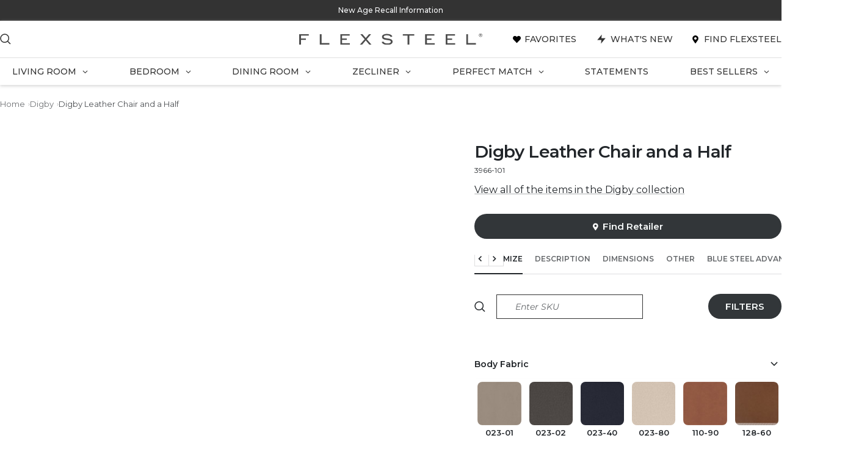

--- FILE ---
content_type: text/html; charset=utf-8
request_url: https://www.flexsteel.com/products/3966-101
body_size: 67525
content:
<!doctype html><html class="no-js flexsteel-theme" lang="en" dir="ltr">
<head>
    <meta charset="utf-8">
    <meta name="viewport" content="width=device-width, initial-scale=1.0, height=device-height, minimum-scale=1.0, maximum-scale=1.0">
    <meta name="theme-color" content="#ffffff">

    <title>Digby Chair and a Half</title><meta name="description" content="Slim tapered arms and a tightly padded back make Digby feel roomy even in smaller areas. Its exclamation-point arm is finished with a tall tapered leg to add visual height, and the tight back enhances the architectural feel of this style while offering surprising comfort. Model Number: 3966-101"><link rel="canonical" href="https://www.flexsteel.com/products/3966-101"><link rel="shortcut icon" href="//www.flexsteel.com/cdn/shop/files/flexsteel-favicon.jpg?v=1722522451&width=96" type="image/png"><link rel="preconnect" href="https://cdn.shopify.com">
    <link rel="dns-prefetch" href="https://productreviews.shopifycdn.com">
    <link rel="dns-prefetch" href="https://www.google-analytics.com"><link rel="preconnect" href="https://fonts.shopifycdn.com" crossorigin><link rel="preload" as="style" href="//www.flexsteel.com/cdn/shop/t/1/assets/theme.css?v=182107876946647169871767192772">
    <link rel="preload" as="script" href="//www.flexsteel.com/cdn/shop/t/1/assets/vendor.js?v=32643890569905814191717428203">
    <link rel="preload" as="script" href="//www.flexsteel.com/cdn/shop/t/1/assets/theme.js?v=19016697212256031881765830999">
	<link href="//www.flexsteel.com/cdn/shop/t/1/assets/flexsteel.css?v=39132863076494869421765831300" rel="stylesheet" type="text/css" media="all" />
    <link rel="preload" as="script" href="//www.flexsteel.com/cdn/shop/t/1/assets/flexsteel.js?v=109448353953238737341740060530"><link rel="preload" as="fetch" href="/products/3966-101.js" crossorigin><link rel="preload" as="script" href="//www.flexsteel.com/cdn/shop/t/1/assets/flickity.js?v=176646718982628074891717428202"><meta property="og:type" content="product">
  <meta property="og:title" content="Digby Leather Chair and a Half">
  <meta property="product:price:amount" content="0.00">
  <meta property="product:price:currency" content="USD"><meta property="og:image" content="http://www.flexsteel.com/cdn/shop/files/3966-101_20250829_1.jpg?v=1756426538&width=1024">
  <meta property="og:image:secure_url" content="https://www.flexsteel.com/cdn/shop/files/3966-101_20250829_1.jpg?v=1756426538&width=1024">
  <meta property="og:image:width" content="2048">
  <meta property="og:image:height" content="1685"><meta property="og:description" content="Slim tapered arms and a tightly padded back make Digby feel roomy even in smaller areas. Its exclamation-point arm is finished with a tall tapered leg to add visual height, and the tight back enhances the architectural feel of this style while offering surprising comfort. Model Number: 3966-101"><meta property="og:url" content="https://www.flexsteel.com/products/3966-101">
<meta property="og:site_name" content="Flexsteel"><meta name="twitter:card" content="summary"><meta name="twitter:title" content="Digby Leather Chair and a Half">
  <meta name="twitter:description" content=" Refined looks in an unassuming frame  Slim tapered arms and a tightly padded back make Digby feel roomy even in smaller areas. Its exclamation-point arm is finished with a tall tapered leg to add visual height, and the tight back enhances the architectural feel of this style while offering surprising comfort.  Model Number: 3966-101  Dimensions 36H x 47W x 36L  "><meta name="twitter:image" content="https://www.flexsteel.com/cdn/shop/files/3966-101_20250829_1.jpg?v=1756426538&width=1200">
  <meta name="twitter:image:alt" content="">
    <script type="application/ld+json">{"@context":"http:\/\/schema.org\/","@id":"\/products\/3966-101#product","@type":"Product","brand":{"@type":"Brand","name":"Flexsteel"},"category":"Living Room Furniture","description":" Refined looks in an unassuming frame  Slim tapered arms and a tightly padded back make Digby feel roomy even in smaller areas. Its exclamation-point arm is finished with a tall tapered leg to add visual height, and the tight back enhances the architectural feel of this style while offering surprising comfort.  Model Number: 3966-101  Dimensions 36H x 47W x 36L  ","image":"https:\/\/www.flexsteel.com\/cdn\/shop\/files\/3966-101_20250829_1.jpg?v=1756426538\u0026width=1920","name":"Digby Leather Chair and a Half","offers":{"@id":"\/products\/3966-101?variant=44453096980657#offer","@type":"Offer","availability":"http:\/\/schema.org\/OutOfStock","price":"0.00","priceCurrency":"USD","url":"https:\/\/www.flexsteel.com\/products\/3966-101?variant=44453096980657"},"sku":"3966-101","url":"https:\/\/www.flexsteel.com\/products\/3966-101"}</script><script type="application/ld+json">
  {
    "@context": "https://schema.org",
    "@type": "BreadcrumbList",
    "itemListElement": [{
        "@type": "ListItem",
        "position": 1,
        "name": "Home",
        "item": "https://www.flexsteel.com"
      },{
            "@type": "ListItem",
            "position": 2,
            "name": "Digby Leather Chair and a Half",
            "item": "https://www.flexsteel.com/products/3966-101"
          }]
  }
</script>
    <link rel="preload" href="//www.flexsteel.com/cdn/fonts/montserrat/montserrat_n4.81949fa0ac9fd2021e16436151e8eaa539321637.woff2" as="font" type="font/woff2" crossorigin><link rel="preload" href="//www.flexsteel.com/cdn/fonts/montserrat/montserrat_n4.81949fa0ac9fd2021e16436151e8eaa539321637.woff2" as="font" type="font/woff2" crossorigin><style>
  /* Typography (heading) */
  @font-face {
  font-family: Montserrat;
  font-weight: 400;
  font-style: normal;
  font-display: swap;
  src: url("//www.flexsteel.com/cdn/fonts/montserrat/montserrat_n4.81949fa0ac9fd2021e16436151e8eaa539321637.woff2") format("woff2"),
       url("//www.flexsteel.com/cdn/fonts/montserrat/montserrat_n4.a6c632ca7b62da89c3594789ba828388aac693fe.woff") format("woff");
}

@font-face {
  font-family: Montserrat;
  font-weight: 400;
  font-style: italic;
  font-display: swap;
  src: url("//www.flexsteel.com/cdn/fonts/montserrat/montserrat_i4.5a4ea298b4789e064f62a29aafc18d41f09ae59b.woff2") format("woff2"),
       url("//www.flexsteel.com/cdn/fonts/montserrat/montserrat_i4.072b5869c5e0ed5b9d2021e4c2af132e16681ad2.woff") format("woff");
}

/* Typography (body) */
  @font-face {
  font-family: Montserrat;
  font-weight: 400;
  font-style: normal;
  font-display: swap;
  src: url("//www.flexsteel.com/cdn/fonts/montserrat/montserrat_n4.81949fa0ac9fd2021e16436151e8eaa539321637.woff2") format("woff2"),
       url("//www.flexsteel.com/cdn/fonts/montserrat/montserrat_n4.a6c632ca7b62da89c3594789ba828388aac693fe.woff") format("woff");
}

@font-face {
  font-family: Montserrat;
  font-weight: 400;
  font-style: italic;
  font-display: swap;
  src: url("//www.flexsteel.com/cdn/fonts/montserrat/montserrat_i4.5a4ea298b4789e064f62a29aafc18d41f09ae59b.woff2") format("woff2"),
       url("//www.flexsteel.com/cdn/fonts/montserrat/montserrat_i4.072b5869c5e0ed5b9d2021e4c2af132e16681ad2.woff") format("woff");
}

@font-face {
  font-family: Montserrat;
  font-weight: 600;
  font-style: normal;
  font-display: swap;
  src: url("//www.flexsteel.com/cdn/fonts/montserrat/montserrat_n6.1326b3e84230700ef15b3a29fb520639977513e0.woff2") format("woff2"),
       url("//www.flexsteel.com/cdn/fonts/montserrat/montserrat_n6.652f051080eb14192330daceed8cd53dfdc5ead9.woff") format("woff");
}

@font-face {
  font-family: Montserrat;
  font-weight: 600;
  font-style: italic;
  font-display: swap;
  src: url("//www.flexsteel.com/cdn/fonts/montserrat/montserrat_i6.e90155dd2f004112a61c0322d66d1f59dadfa84b.woff2") format("woff2"),
       url("//www.flexsteel.com/cdn/fonts/montserrat/montserrat_i6.41470518d8e9d7f1bcdd29a447c2397e5393943f.woff") format("woff");
}

:root {--heading-color: 33, 37, 41;
    --text-color: 33, 37, 41;
    --background: 255, 255, 255;
    --secondary-background: 245, 245, 245;
    --border-color: 222, 222, 223;
    --border-color-darker: 166, 168, 169;
    --success-color: 46, 158, 123;
    --success-background: 213, 236, 229;
    --error-color: 222, 42, 42;
    --error-background: 253, 240, 240;
    --primary-button-background: 233, 234, 235;
    --primary-button-text-color: 51, 51, 51;
    --secondary-button-background: 50, 54, 57;
    --secondary-button-text-color: 247, 250, 250;
    --product-star-rating: 65, 116, 141;
    --product-on-sale-accent: 222, 42, 42;
    --product-sold-out-accent: 111, 113, 155;
    --product-custom-label-background: 64, 93, 230;
    --product-custom-label-text-color: 255, 255, 255;
    --product-custom-label-2-background: 243, 255, 52;
    --product-custom-label-2-text-color: 0, 0, 0;
    --product-low-stock-text-color: 222, 42, 42;
    --product-in-stock-text-color: 46, 158, 123;
    --loading-bar-background: 33, 37, 41;

    /* We duplicate some "base" colors as root colors, which is useful to use on drawer elements or popover without. Those should not be overridden to avoid issues */
    --root-heading-color: 33, 37, 41;
    --root-text-color: 33, 37, 41;
    --root-background: 255, 255, 255;
    --root-border-color: 222, 222, 223;
    --root-primary-button-background: 233, 234, 235;
    --root-primary-button-text-color: 51, 51, 51;

    --base-font-size: 16px;
    --heading-font-family: Montserrat, sans-serif;
    --heading-font-weight: bold;
    --heading-font-style: normal;
    --heading-text-transform: normal;
    --text-font-family: Montserrat, sans-serif;
    --text-font-weight: 400;
    --text-font-style: normal;
    --text-font-bold-weight: 600;

    /* Typography (font size) */
    --heading-xxsmall-font-size: 10px;
    --heading-xsmall-font-size: 10px;
    --heading-small-font-size: 11px;
    --heading-large-font-size: 32px;
    --heading-h1-font-size: 32px;
    --heading-h2-font-size: 28px;
    --heading-h3-font-size: 26px;
    --heading-h4-font-size: 22px;
    --heading-h5-font-size: 18px;
    --heading-h6-font-size: 16px;

    /* Control the look and feel of the theme by changing radius of various elements */
    --button-border-radius: 30px;
    --block-border-radius: 8px;
    --block-border-radius-reduced: 4px;
    --color-swatch-border-radius: 0px;

    /* Button size */
    --button-height: 48px;
    --button-small-height: 40px;

    /* Form related */
    --form-input-field-height: 48px;
    --form-input-gap: 16px;
    --form-submit-margin: 24px;

    /* Product listing related variables */
    --product-list-block-spacing: 32px;

    /* Video related */
    --play-button-background: 255, 255, 255;
    --play-button-arrow: 33, 37, 41;

    /* RTL support */
    --transform-logical-flip: 1;
    --transform-origin-start: left;
    --transform-origin-end: right;

    /* Other */
    --zoom-cursor-svg-url: url(//www.flexsteel.com/cdn/shop/t/1/assets/zoom-cursor.svg?v=10080670140639886461737469408);
    --arrow-right-svg-url: url(//www.flexsteel.com/cdn/shop/t/1/assets/arrow-right.svg?v=39513785421106337411717428211);
    --arrow-left-svg-url: url(//www.flexsteel.com/cdn/shop/t/1/assets/arrow-left.svg?v=130241833065437034751717428211);

    /* Some useful variables that we can reuse in our CSS. Some explanation are needed for some of them:
       - container-max-width-minus-gutters: represents the container max width without the edge gutters
       - container-outer-width: considering the screen width, represent all the space outside the container
       - container-outer-margin: same as container-outer-width but get set to 0 inside a container
       - container-inner-width: the effective space inside the container (minus gutters)
       - grid-column-width: represents the width of a single column of the grid
       - vertical-breather: this is a variable that defines the global "spacing" between sections, and inside the section
                            to create some "breath" and minimum spacing
     */
    --container-max-width: 1600px;
    --container-gutter: 24px;
    --container-max-width-minus-gutters: calc(var(--container-max-width) - (var(--container-gutter)) * 2);
    --container-outer-width: max(calc((100vw - var(--container-max-width-minus-gutters)) / 2), var(--container-gutter));
    --container-outer-margin: var(--container-outer-width);
    --container-inner-width: calc(100vw - var(--container-outer-width) * 2);

    --grid-column-count: 10;
    --grid-gap: 24px;
    --grid-column-width: calc((100vw - var(--container-outer-width) * 2 - var(--grid-gap) * (var(--grid-column-count) - 1)) / var(--grid-column-count));

    --vertical-breather: 48px;
    --vertical-breather-tight: 48px;

    /* Shopify related variables */
    --payment-terms-background-color: #ffffff;
  }

  @media screen and (min-width: 741px) {
    :root {
      --container-gutter: 40px;
      --grid-column-count: 20;
      --vertical-breather: 64px;
      --vertical-breather-tight: 64px;

      /* Typography (font size) */
      --heading-xsmall-font-size: 11px;
      --heading-small-font-size: 12px;
      --heading-large-font-size: 48px;
      --heading-h1-font-size: 48px;
      --heading-h2-font-size: 36px;
      --heading-h3-font-size: 28px;
      --heading-h4-font-size: 18px;
      --heading-h5-font-size: 17px;
      --heading-h6-font-size: 16px;

      /* Form related */
      --form-input-field-height: 52px;
      --form-submit-margin: 32px;

      /* Button size */
      --button-height: 52px;
      --button-small-height: 44px;
    }
  }

  @media screen and (min-width: 1200px) {
    :root {
      --vertical-breather: 80px;
      --vertical-breather-tight: 64px;
      --product-list-block-spacing: 48px;

      /* Typography */
      --heading-large-font-size: 58px;
      --heading-h1-font-size: 48px;
      --heading-h2-font-size: 36px;
      --heading-h3-font-size: 28px;
      --heading-h4-font-size: 18px;
      --heading-h5-font-size: 22px;
      --heading-h6-font-size: 16px;
    }
  }

  @media screen and (min-width: 1600px) {
    :root {
      --vertical-breather: 90px;
      --vertical-breather-tight: 64px;
    }
  }
</style>

    <script>
  // This allows to expose several variables to the global scope, to be used in scripts
  window.themeVariables = {
    settings: {
      direction: "ltr",
      pageType: "product",
      cartCount: 0,
      moneyFormat: "${{amount}}",
      moneyWithCurrencyFormat: "${{amount}} USD",
      showVendor: false,
      discountMode: "saving",
      currencyCodeEnabled: false,
      cartType: "page",
      cartCurrency: "USD",
      mobileZoomFactor: 2.5
    },

    routes: {
      host: "www.flexsteel.com",
      rootUrl: "\/",
      rootUrlWithoutSlash: '',
      cartUrl: "\/cart",
      cartAddUrl: "\/cart\/add",
      cartChangeUrl: "\/cart\/change",
      searchUrl: "\/search",
      predictiveSearchUrl: "\/search\/suggest",
      productRecommendationsUrl: "\/recommendations\/products"
    },

    strings: {
      accessibilityDelete: "Delete",
      accessibilityClose: "Close",
      collectionSoldOut: "Sold out",
      collectionDiscount: "Save @savings@",
      productSalePrice: "Sale price",
      productRegularPrice: "Regular price",
      productFormUnavailable: "Unavailable",
      productFormSoldOut: "Sold out",
      productFormPreOrder: "Pre-order",
      productFormAddToCart: "Add to cart",
      searchNoResults: "No results could be found.",
      searchNewSearch: "New search",
      searchProducts: "Products",
      searchArticles: "News \u0026amp; Events",
      searchPages: "Pages",
      searchCollections: "Collections",
      cartViewCart: "View cart",
      cartItemAdded: "Item added to your cart!",
      cartItemAddedShort: "Added to your cart!",
      cartAddOrderNote: "Add order note",
      cartEditOrderNote: "Edit order note",
      shippingEstimatorNoResults: "Sorry, we do not ship to your address.",
      shippingEstimatorOneResult: "There is one shipping rate for your address:",
      shippingEstimatorMultipleResults: "There are several shipping rates for your address:",
      shippingEstimatorError: "One or more error occurred while retrieving shipping rates:"
    },

    libs: {
      flickity: "\/\/www.flexsteel.com\/cdn\/shop\/t\/1\/assets\/flickity.js?v=176646718982628074891717428202",
      photoswipe: "\/\/www.flexsteel.com\/cdn\/shop\/t\/1\/assets\/photoswipe.js?v=132268647426145925301717428204",
      qrCode: "\/\/www.flexsteel.com\/cdn\/shopifycloud\/storefront\/assets\/themes_support\/vendor\/qrcode-3f2b403b.js"
    },

    breakpoints: {
      phone: 'screen and (max-width: 740px)',
      tablet: 'screen and (min-width: 741px) and (max-width: 999px)',
      tabletAndUp: 'screen and (min-width: 741px)',
      pocket: 'screen and (max-width: 999px)',
      lap: 'screen and (min-width: 1000px) and (max-width: 1199px)',
      lapAndUp: 'screen and (min-width: 1000px)',
      desktop: 'screen and (min-width: 1200px)',
      wide: 'screen and (min-width: 1400px)'
    }
  };

  window.addEventListener('pageshow', async () => {
    const cartContent = await (await fetch(`${window.themeVariables.routes.cartUrl}.js`, {cache: 'reload'})).json();
    document.documentElement.dispatchEvent(new CustomEvent('cart:refresh', {detail: {cart: cartContent}}));
  });

  if ('noModule' in HTMLScriptElement.prototype) {
    // Old browsers (like IE) that does not support module will be considered as if not executing JS at all
    document.documentElement.className = document.documentElement.className.replace('no-js', 'js');

    requestAnimationFrame(() => {
      const viewportHeight = (window.visualViewport ? window.visualViewport.height : document.documentElement.clientHeight);
      document.documentElement.style.setProperty('--window-height',viewportHeight + 'px');
    });
  }// We save the product ID in local storage to be eventually used for recently viewed section
    try {
      const items = JSON.parse(localStorage.getItem('theme:recently-viewed-products') || '[]');

      // We check if the current product already exists, and if it does not, we add it at the start
      if (!items.includes(8086061416625)) {
        items.unshift(8086061416625);
      }

      localStorage.setItem('theme:recently-viewed-products', JSON.stringify(items.slice(0, 20)));
    } catch (e) {
      // Safari in private mode does not allow setting item, we silently fail
    }</script>

    <link rel="stylesheet" href="//www.flexsteel.com/cdn/shop/t/1/assets/theme.css?v=182107876946647169871767192772">
    <link href='https://unpkg.com/boxicons@2.1.4/css/boxicons.min.css' rel='stylesheet'>

    <script src="//www.flexsteel.com/cdn/shop/t/1/assets/vendor.js?v=32643890569905814191717428203" defer></script>
    <script src="//www.flexsteel.com/cdn/shop/t/1/assets/theme.js?v=19016697212256031881765830999" defer></script>
    <script src="//www.flexsteel.com/cdn/shop/t/1/assets/flexsteel.js?v=109448353953238737341740060530" defer></script>
    

    <script>window.performance && window.performance.mark && window.performance.mark('shopify.content_for_header.start');</script><meta id="shopify-digital-wallet" name="shopify-digital-wallet" content="/65403650225/digital_wallets/dialog">
<meta name="shopify-checkout-api-token" content="cf4b5929b2ee89c03363dc8647ab605f">
<meta id="in-context-paypal-metadata" data-shop-id="65403650225" data-venmo-supported="true" data-environment="production" data-locale="en_US" data-paypal-v4="true" data-currency="USD">
<link rel="alternate" type="application/json+oembed" href="https://www.flexsteel.com/products/3966-101.oembed">
<script async="async" src="/checkouts/internal/preloads.js?locale=en-US"></script>
<script id="shopify-features" type="application/json">{"accessToken":"cf4b5929b2ee89c03363dc8647ab605f","betas":["rich-media-storefront-analytics"],"domain":"www.flexsteel.com","predictiveSearch":true,"shopId":65403650225,"locale":"en"}</script>
<script>var Shopify = Shopify || {};
Shopify.shop = "flexsteeldev.myshopify.com";
Shopify.locale = "en";
Shopify.currency = {"active":"USD","rate":"1.0"};
Shopify.country = "US";
Shopify.theme = {"name":"Flexsteel-com\/main","id":137367093425,"schema_name":"Focal","schema_version":"11.2.1","theme_store_id":null,"role":"main"};
Shopify.theme.handle = "null";
Shopify.theme.style = {"id":null,"handle":null};
Shopify.cdnHost = "www.flexsteel.com/cdn";
Shopify.routes = Shopify.routes || {};
Shopify.routes.root = "/";</script>
<script type="module">!function(o){(o.Shopify=o.Shopify||{}).modules=!0}(window);</script>
<script>!function(o){function n(){var o=[];function n(){o.push(Array.prototype.slice.apply(arguments))}return n.q=o,n}var t=o.Shopify=o.Shopify||{};t.loadFeatures=n(),t.autoloadFeatures=n()}(window);</script>
<script id="shop-js-analytics" type="application/json">{"pageType":"product"}</script>
<script defer="defer" async type="module" src="//www.flexsteel.com/cdn/shopifycloud/shop-js/modules/v2/client.init-shop-cart-sync_BApSsMSl.en.esm.js"></script>
<script defer="defer" async type="module" src="//www.flexsteel.com/cdn/shopifycloud/shop-js/modules/v2/chunk.common_CBoos6YZ.esm.js"></script>
<script type="module">
  await import("//www.flexsteel.com/cdn/shopifycloud/shop-js/modules/v2/client.init-shop-cart-sync_BApSsMSl.en.esm.js");
await import("//www.flexsteel.com/cdn/shopifycloud/shop-js/modules/v2/chunk.common_CBoos6YZ.esm.js");

  window.Shopify.SignInWithShop?.initShopCartSync?.({"fedCMEnabled":true,"windoidEnabled":true});

</script>
<script>(function() {
  var isLoaded = false;
  function asyncLoad() {
    if (isLoaded) return;
    isLoaded = true;
    var urls = ["\/\/cdn.shopify.com\/proxy\/3f06d56c99256b94c18ad7c5ed0933b60ecc0d21e3e3c99faea5a4c59c7c7175\/apps.bazaarvoice.com\/deployments\/flexsteel\/flexsteelcomshopify\/production\/en_US\/bv.js?shop=flexsteeldev.myshopify.com\u0026sp-cache-control=cHVibGljLCBtYXgtYWdlPTkwMA"];
    for (var i = 0; i < urls.length; i++) {
      var s = document.createElement('script');
      s.type = 'text/javascript';
      s.async = true;
      s.src = urls[i];
      var x = document.getElementsByTagName('script')[0];
      x.parentNode.insertBefore(s, x);
    }
  };
  if(window.attachEvent) {
    window.attachEvent('onload', asyncLoad);
  } else {
    window.addEventListener('load', asyncLoad, false);
  }
})();</script>
<script id="__st">var __st={"a":65403650225,"offset":-18000,"reqid":"9a290421-8a80-4281-9ac4-378dc691632a-1768879610","pageurl":"www.flexsteel.com\/products\/3966-101","u":"14a335f56119","p":"product","rtyp":"product","rid":8086061416625};</script>
<script>window.ShopifyPaypalV4VisibilityTracking = true;</script>
<script id="captcha-bootstrap">!function(){'use strict';const t='contact',e='account',n='new_comment',o=[[t,t],['blogs',n],['comments',n],[t,'customer']],c=[[e,'customer_login'],[e,'guest_login'],[e,'recover_customer_password'],[e,'create_customer']],r=t=>t.map((([t,e])=>`form[action*='/${t}']:not([data-nocaptcha='true']) input[name='form_type'][value='${e}']`)).join(','),a=t=>()=>t?[...document.querySelectorAll(t)].map((t=>t.form)):[];function s(){const t=[...o],e=r(t);return a(e)}const i='password',u='form_key',d=['recaptcha-v3-token','g-recaptcha-response','h-captcha-response',i],f=()=>{try{return window.sessionStorage}catch{return}},m='__shopify_v',_=t=>t.elements[u];function p(t,e,n=!1){try{const o=window.sessionStorage,c=JSON.parse(o.getItem(e)),{data:r}=function(t){const{data:e,action:n}=t;return t[m]||n?{data:e,action:n}:{data:t,action:n}}(c);for(const[e,n]of Object.entries(r))t.elements[e]&&(t.elements[e].value=n);n&&o.removeItem(e)}catch(o){console.error('form repopulation failed',{error:o})}}const l='form_type',E='cptcha';function T(t){t.dataset[E]=!0}const w=window,h=w.document,L='Shopify',v='ce_forms',y='captcha';let A=!1;((t,e)=>{const n=(g='f06e6c50-85a8-45c8-87d0-21a2b65856fe',I='https://cdn.shopify.com/shopifycloud/storefront-forms-hcaptcha/ce_storefront_forms_captcha_hcaptcha.v1.5.2.iife.js',D={infoText:'Protected by hCaptcha',privacyText:'Privacy',termsText:'Terms'},(t,e,n)=>{const o=w[L][v],c=o.bindForm;if(c)return c(t,g,e,D).then(n);var r;o.q.push([[t,g,e,D],n]),r=I,A||(h.body.append(Object.assign(h.createElement('script'),{id:'captcha-provider',async:!0,src:r})),A=!0)});var g,I,D;w[L]=w[L]||{},w[L][v]=w[L][v]||{},w[L][v].q=[],w[L][y]=w[L][y]||{},w[L][y].protect=function(t,e){n(t,void 0,e),T(t)},Object.freeze(w[L][y]),function(t,e,n,w,h,L){const[v,y,A,g]=function(t,e,n){const i=e?o:[],u=t?c:[],d=[...i,...u],f=r(d),m=r(i),_=r(d.filter((([t,e])=>n.includes(e))));return[a(f),a(m),a(_),s()]}(w,h,L),I=t=>{const e=t.target;return e instanceof HTMLFormElement?e:e&&e.form},D=t=>v().includes(t);t.addEventListener('submit',(t=>{const e=I(t);if(!e)return;const n=D(e)&&!e.dataset.hcaptchaBound&&!e.dataset.recaptchaBound,o=_(e),c=g().includes(e)&&(!o||!o.value);(n||c)&&t.preventDefault(),c&&!n&&(function(t){try{if(!f())return;!function(t){const e=f();if(!e)return;const n=_(t);if(!n)return;const o=n.value;o&&e.removeItem(o)}(t);const e=Array.from(Array(32),(()=>Math.random().toString(36)[2])).join('');!function(t,e){_(t)||t.append(Object.assign(document.createElement('input'),{type:'hidden',name:u})),t.elements[u].value=e}(t,e),function(t,e){const n=f();if(!n)return;const o=[...t.querySelectorAll(`input[type='${i}']`)].map((({name:t})=>t)),c=[...d,...o],r={};for(const[a,s]of new FormData(t).entries())c.includes(a)||(r[a]=s);n.setItem(e,JSON.stringify({[m]:1,action:t.action,data:r}))}(t,e)}catch(e){console.error('failed to persist form',e)}}(e),e.submit())}));const S=(t,e)=>{t&&!t.dataset[E]&&(n(t,e.some((e=>e===t))),T(t))};for(const o of['focusin','change'])t.addEventListener(o,(t=>{const e=I(t);D(e)&&S(e,y())}));const B=e.get('form_key'),M=e.get(l),P=B&&M;t.addEventListener('DOMContentLoaded',(()=>{const t=y();if(P)for(const e of t)e.elements[l].value===M&&p(e,B);[...new Set([...A(),...v().filter((t=>'true'===t.dataset.shopifyCaptcha))])].forEach((e=>S(e,t)))}))}(h,new URLSearchParams(w.location.search),n,t,e,['guest_login'])})(!0,!0)}();</script>
<script integrity="sha256-4kQ18oKyAcykRKYeNunJcIwy7WH5gtpwJnB7kiuLZ1E=" data-source-attribution="shopify.loadfeatures" defer="defer" src="//www.flexsteel.com/cdn/shopifycloud/storefront/assets/storefront/load_feature-a0a9edcb.js" crossorigin="anonymous"></script>
<script data-source-attribution="shopify.dynamic_checkout.dynamic.init">var Shopify=Shopify||{};Shopify.PaymentButton=Shopify.PaymentButton||{isStorefrontPortableWallets:!0,init:function(){window.Shopify.PaymentButton.init=function(){};var t=document.createElement("script");t.src="https://www.flexsteel.com/cdn/shopifycloud/portable-wallets/latest/portable-wallets.en.js",t.type="module",document.head.appendChild(t)}};
</script>
<script data-source-attribution="shopify.dynamic_checkout.buyer_consent">
  function portableWalletsHideBuyerConsent(e){var t=document.getElementById("shopify-buyer-consent"),n=document.getElementById("shopify-subscription-policy-button");t&&n&&(t.classList.add("hidden"),t.setAttribute("aria-hidden","true"),n.removeEventListener("click",e))}function portableWalletsShowBuyerConsent(e){var t=document.getElementById("shopify-buyer-consent"),n=document.getElementById("shopify-subscription-policy-button");t&&n&&(t.classList.remove("hidden"),t.removeAttribute("aria-hidden"),n.addEventListener("click",e))}window.Shopify?.PaymentButton&&(window.Shopify.PaymentButton.hideBuyerConsent=portableWalletsHideBuyerConsent,window.Shopify.PaymentButton.showBuyerConsent=portableWalletsShowBuyerConsent);
</script>
<script data-source-attribution="shopify.dynamic_checkout.cart.bootstrap">document.addEventListener("DOMContentLoaded",(function(){function t(){return document.querySelector("shopify-accelerated-checkout-cart, shopify-accelerated-checkout")}if(t())Shopify.PaymentButton.init();else{new MutationObserver((function(e,n){t()&&(Shopify.PaymentButton.init(),n.disconnect())})).observe(document.body,{childList:!0,subtree:!0})}}));
</script>
<link id="shopify-accelerated-checkout-styles" rel="stylesheet" media="screen" href="https://www.flexsteel.com/cdn/shopifycloud/portable-wallets/latest/accelerated-checkout-backwards-compat.css" crossorigin="anonymous">
<style id="shopify-accelerated-checkout-cart">
        #shopify-buyer-consent {
  margin-top: 1em;
  display: inline-block;
  width: 100%;
}

#shopify-buyer-consent.hidden {
  display: none;
}

#shopify-subscription-policy-button {
  background: none;
  border: none;
  padding: 0;
  text-decoration: underline;
  font-size: inherit;
  cursor: pointer;
}

#shopify-subscription-policy-button::before {
  box-shadow: none;
}

      </style>

<script>window.performance && window.performance.mark && window.performance.mark('shopify.content_for_header.end');</script>

    

     

<script type="text/javascript">
    (function(c,l,a,r,i,t,y){
        c[a]=c[a]||function(){(c[a].q=c[a].q||[]).push(arguments)};
        t=l.createElement(r);t.async=1;t.src="https://www.clarity.ms/tag/"+i;
        y=l.getElementsByTagName(r)[0];y.parentNode.insertBefore(t,y);
    })(window, document, "clarity", "script", "quu8vyqx76");
</script>
    <!-- BOOMERANG DIRECT-->


<!-- Start of HubSpot Embed Code -->

<!-- End of HubSpot Embed Code -->

    <!-- Meta Pixel Code -->
<!-- <script>
!function(f,b,e,v,n,t,s)
{if(f.fbq)return;n=f.fbq=function(){n.callMethod?
n.callMethod.apply(n,arguments):n.queue.push(arguments)};
if(!f._fbq)f._fbq=n;n.push=n;n.loaded=!0;n.version='2.0';
n.queue=[];t=b.createElement(e);t.async=!0;
t.src=v;s=b.getElementsByTagName(e)[0];
s.parentNode.insertBefore(t,s)}(window, document,'script',
'https://connect.facebook.net/en_US/fbevents.js');
fbq('init', '304174163540217');
fbq('track', 'PageView');
</script>
<noscript><img height="1" width="1" style="display:none"
src="https://www.facebook.com/tr?id=304174163540217&ev=PageView&noscript=1"
/></noscript> -->
<!-- End Meta Pixel Code -->

  <!-- Google Tag Manager -->
<!-- <script>(function(w,d,s,l,i){w[l]=w[l]||[];w[l].push({'gtm.start':
new Date().getTime(),event:'gtm.js'});var f=d.getElementsByTagName(s)[0],
j=d.createElement(s),dl=l!='dataLayer'?'&l='+l:'';j.async=true;j.src=
'https://www.googletagmanager.com/gtm.js?id='+i+dl;f.parentNode.insertBefore(j,f);
})(window,document,'script','dataLayer','GTM-5K8HJB6L');</script> -->
<!-- End Google Tag Manager -->

<!-- Google Tag Manager -->
<script>(function(w,d,s,l,i){w[l]=w[l]||[];w[l].push({'gtm.start':
new Date().getTime(),event:'gtm.js'});var f=d.getElementsByTagName(s)[0],
j=d.createElement(s),dl=l!='dataLayer'?'&l='+l:'';j.async=true;j.src=
'https://www.googletagmanager.com/gtm.js?id='+i+dl;f.parentNode.insertBefore(j,f);
})(window,document,'script','dataLayer','GTM-N56W4PH');</script>
<!-- End Google Tag Manager -->

  <!-- BEGIN app block: shopify://apps/globo-mega-menu/blocks/app-embed/7a00835e-fe40-45a5-a615-2eb4ab697b58 -->
<link href="//cdn.shopify.com/extensions/019b6e53-04e2-713c-aa06-5bced6079bf6/menufrontend-304/assets/main-navigation-styles.min.css" rel="stylesheet" type="text/css" media="all" />
<link href="//cdn.shopify.com/extensions/019b6e53-04e2-713c-aa06-5bced6079bf6/menufrontend-304/assets/theme-styles.min.css" rel="stylesheet" type="text/css" media="all" />
<script type="text/javascript" hs-ignore data-cookieconsent="ignore" data-ccm-injected>
document.getElementsByTagName('html')[0].classList.add('globo-menu-loading');
window.GloboMenuConfig = window.GloboMenuConfig || {}
window.GloboMenuConfig.curLocale = "en";
window.GloboMenuConfig.shop = "flexsteeldev.myshopify.com";
window.GloboMenuConfig.GloboMenuLocale = "en";
window.GloboMenuConfig.locale = "en";
window.menuRootUrl = "";
window.GloboMenuCustomer = false;
window.GloboMenuAssetsUrl = 'https://cdn.shopify.com/extensions/019b6e53-04e2-713c-aa06-5bced6079bf6/menufrontend-304/assets/';
window.GloboMenuFilesUrl = '//www.flexsteel.com/cdn/shop/files/';
window.GloboMenuLinklists = {"main-menu": [{'url' :"\/collections\/living-room", 'title': "Living Room"},{'url' :"\/collections\/bedroom", 'title': "Bedroom"},{'url' :"\/collections\/dining-room", 'title': "Dining Room"},{'url' :"https:\/\/zecliner.com\/", 'title': "Zecliner"},{'url' :"\/pages\/perfect-match", 'title': "Perfect Match"},{'url' :"\/collections", 'title': "Collections"}],"footer": [{'url' :"\/pages\/warranty", 'title': "Warranty"},{'url' :"https:\/\/ir.flexsteel.com\/", 'title': "Investors"},{'url' :"\/pages\/general-certificates-of-conformity", 'title': "General Certificates of Conformity"},{'url' :"\/pages\/faqs", 'title': "FAQs"},{'url' :"\/pages\/contact", 'title': "Contact Us"},{'url' :"\/pages\/retailer-opportunities", 'title': "Retailer Opportunities"},{'url' :"https:\/\/backroom.flexsteel.com\/", 'title': "Backroom Login"}],"flexsteel-header-right": [{'url' :"#st-wishlist-details-button", 'title': "Favorites"},{'url' :"https:\/\/www.flexsteel.com\/pages\/whats-new", 'title': "What's New"},{'url' :"\/pages\/store-locator", 'title': "Find Flexsteel"}],"menu-middle": [{'url' :"\/pages\/performance-materials", 'title': "Performance Materials"},{'url' :"\/pages\/whats-new", 'title': "What's New"},{'url' :"https:\/\/flexsteelstore.com", 'title': "Store"}],"design-details": [{'url' :"\/pages\/blue-steel-spring", 'title': "Blue Steel Spring"},{'url' :"\/pages\/request-swatches", 'title': "Material Wall\/Swatch Samples"},{'url' :"\/pages\/new-materials", 'title': "New Materials"},{'url' :"\/pages\/custom-upholstery", 'title': "Custom Upholstery"},{'url' :"\/pages\/performance-materials", 'title': "Performance Materials"},{'url' :"\/pages\/kashmira", 'title': "Kashmira"},{'url' :"\/pages\/leather", 'title': "Leather"}],"why-flexsteel": [{'url' :"\/pages\/about-us", 'title': "About Us"},{'url' :"\/pages\/corporate-responsibility", 'title': "Corporate Responsibility"},{'url' :"\/pages\/news-events", 'title': "News \u0026 Events"},{'url' :"\/pages\/careers", 'title': "Careers"},{'url' :"\/pages\/privacy-policy", 'title': "Privacy Policy"},{'url' :"\/pages\/terms-conditions", 'title': "Terms \u0026 Conditions"}],"customer-account-main-menu": [{'url' :"\/", 'title': "Shop"},{'url' :"https:\/\/shopify.com\/65403650225\/account\/orders?locale=en\u0026region_country=US", 'title': "Orders"}]}
window.GloboMenuConfig.is_app_embedded = true;
window.showAdsInConsole = true;
</script>

<script hs-ignore data-cookieconsent="ignore" data-ccm-injected type="text/javascript">
  window.GloboMenus = window.GloboMenus || [];
  var menuKey = 65203;
  window.GloboMenus[menuKey] = window.GloboMenus[menuKey] || {};
  window.GloboMenus[menuKey].id = menuKey;window.GloboMenus[menuKey].replacement = {"type":"auto","main_menu":"main-menu","mobile_menu":"main-menu","main_menu_selector":null,"mobile_menu_selector":null};window.GloboMenus[menuKey].type = "main";
  window.GloboMenus[menuKey].schedule = {"enable":false,"from":"0","to":"0"};
  window.GloboMenus[menuKey].settings ={"font":{"tab_fontsize":"14","menu_fontsize":"14","tab_fontfamily":"Montserrat","tab_fontweight":"regular","menu_fontfamily":"Montserrat","menu_fontweight":"500","tab_fontfamily_2":"Lato","menu_fontfamily_2":"Lato","submenu_text_fontsize":"13","tab_fontfamily_custom":false,"menu_fontfamily_custom":false,"submenu_text_fontfamily":"Montserrat","submenu_text_fontweight":"regular","submenu_heading_fontsize":"14","submenu_text_fontfamily_2":"Arimo","submenu_heading_fontfamily":"Montserrat","submenu_heading_fontweight":"600","submenu_description_fontsize":"12","submenu_heading_fontfamily_2":"Bitter","submenu_description_fontfamily":"Montserrat","submenu_description_fontweight":"regular","submenu_text_fontfamily_custom":false,"submenu_description_fontfamily_2":"Indie Flower","submenu_heading_fontfamily_custom":false,"submenu_description_fontfamily_custom":false},"color":{"menu_text":"rgba(51, 51, 51, 1)","menu_border":"rgba(255, 255, 255, 1)","submenu_text":"#313131","atc_text_color":"#FFFFFF","submenu_border":"#d1d1d1","menu_background":"rgba(255, 255, 255, 1)","menu_text_hover":"rgba(112, 115, 114, 1)","sale_text_color":"#ffffff","submenu_heading":"rgba(51, 51, 51, 1)","tab_heading_color":"rgba(51, 51, 51, 1)","soldout_text_color":"#757575","submenu_background":"#ffffff","submenu_text_hover":"#000000","submenu_description":"#969696","atc_background_color":"rgba(51, 51, 51, 1)","atc_text_color_hover":"#FFFFFF","tab_background_hover":"#d9d9d9","menu_background_hover":"rgba(255, 255, 255, 1)","sale_background_color":"rgba(51, 51, 51, 1)","soldout_background_color":"#d5d5d5","tab_heading_active_color":"#000000","submenu_description_hover":"rgba(0, 0, 0, 1)","atc_background_color_hover":"#000000"},"general":{"align":"center","border":true,"search":false,"trigger":"click_toggle","atcButton":false,"max_width":"1600","indicators":true,"responsive":"1200","transition":"shiftup","orientation":"horizontal","menu_padding":20,"carousel_loop":true,"mobile_border":true,"mobile_trigger":"click_toggle","submenu_border":true,"tab_lineheight":48,"menu_lineheight":30,"lazy_load_enable":true,"transition_delay":"0","transition_speed":"100","submenu_max_width":"1200","carousel_auto_play":true,"dropdown_lineheight":"50","linklist_lineheight":30,"mobile_sticky_header":true,"desktop_sticky_header":true},"language":{"name":"Name","sale":"Sale","send":"Send","view":"View details","email":"Email","phone":"Phone Number","search":"Search for...","message":"Message","sold_out":"Sold out","add_to_cart":"Add to cart"}};
  window.GloboMenus[menuKey].itemsLength = 7;
</script><script type="template/html" id="globoMenu65203HTML"><ul class="gm-menu gm-menu-65203 gm-bordered gm-mobile-bordered gm-has-retractor gm-submenu-align-center gm-menu-trigger-click_toggle gm-transition-shiftup" data-menu-id="65203" data-transition-speed="100" data-transition-delay="0">
<li data-gmmi="0" data-gmdi="0" class="gm-item gm-level-0 gm-has-submenu gm-submenu-aliexpress gm-submenu-align-full"><a class="gm-target" title="LIVING ROOM"><span class="gm-text">LIVING ROOM</span><span class="gm-retractor"></span></a><div 
      class="gm-submenu gm-aliexpress" 
      style=""
    ><div style="" class="submenu-background"></div>
      <ul class="gm-grid">
<li class="gm-item gm-grid-item gmcol-full gm-has-submenu">
    <div class="gm-tabs gm-tabs-left"><ul class="gm-tab-links">
<li class="gm-item gm-active" data-tab-index="0"><a class="gm-target" title="OVERVIEW" href="https://www.flexsteel.com/collections/living-room"><span class="gm-text">OVERVIEW</span></a></li>
<li class="gm-item gm-has-submenu" data-tab-index="1"><a class="gm-target" title="CHAIRS &amp; OTTOMANS" href="https://www.flexsteel.com/collections/living-room-chairs-and-ottomans"><span class="gm-text">CHAIRS & OTTOMANS</span><span class="gm-retractor"></span></a></li>
<li class="gm-item gm-has-submenu" data-tab-index="2"><a class="gm-target" title="RECLINERS" href="https://www.flexsteel.com/collections/living-room-recliners"><span class="gm-text">RECLINERS</span><span class="gm-retractor"></span></a></li>
<li class="gm-item gm-has-submenu" data-tab-index="3"><a class="gm-target" title="SOFAS" href="https://www.flexsteel.com/collections/living-room-sofas"><span class="gm-text">SOFAS</span><span class="gm-retractor"></span></a></li>
<li class="gm-item gm-has-submenu" data-tab-index="4"><a class="gm-target" title="SECTIONALS" href="https://www.flexsteel.com/collections/living-room-sectionals"><span class="gm-text">SECTIONALS</span><span class="gm-retractor"></span></a></li>
<li class="gm-item gm-has-submenu" data-tab-index="5"><a class="gm-target" title="SLEEPERS" href="https://www.flexsteel.com/collections/living-room-sleepers"><span class="gm-text">SLEEPERS</span><span class="gm-retractor"></span></a></li>
<li class="gm-item gm-has-submenu" data-tab-index="6"><a class="gm-target" title="RECLINING FURNITURE" href="https://www.flexsteel.com/collections/living-room-reclining-furniture"><span class="gm-text">RECLINING FURNITURE</span><span class="gm-retractor"></span></a></li>
<li class="gm-item gm-has-submenu" data-tab-index="7"><a class="gm-target" title="LIFT RECLINERS" href="https://www.flexsteel.com/collections/living-room-lift-recliners"><span class="gm-text">LIFT RECLINERS</span><span class="gm-retractor"></span></a></li>
<li class="gm-item gm-has-submenu" data-tab-index="8"><a class="gm-target" title="COFFEE &amp; SIDE TABLES" href="https://www.flexsteel.com/collections/living-room-coffee-side-tables"><span class="gm-text">COFFEE & SIDE TABLES</span><span class="gm-retractor"></span></a></li>
<li class="gm-item gm-has-submenu" data-tab-index="9"><a class="gm-target" title="BOOKCASES &amp; CABINETS" href="https://www.flexsteel.com/collections/living-room-storage"><span class="gm-text">BOOKCASES & CABINETS</span><span class="gm-retractor"></span></a></li></ul>
    <ul class="gm-tab-contents">
<li data-tab-index="0" class="gm-tab-content gm-active">
</li>
<li data-tab-index="1" class="gm-tab-content hc"><ul class="gm-tab-panel">
<li class="gm-item gm-grid-item gmcol-3 gm-image-1">
    <div class="gm-image"  style="--gm-item-image-width:auto">
      <a title="Kingman" href="https://www.flexsteel.com/collections/all?sort_by=title-ascending&filter.p.m.salsify.group_name_collection=Kingman"><img
            srcSet="[data-uri]"
            data-sizes="auto"
            data-src="//www.flexsteel.com/cdn/shop/files/1733928149_0_{width}x.jpg?v=9808059362265109147"
            width=""
            height=""
            data-widths="[40, 100, 140, 180, 250, 260, 275, 305, 440, 610, 720, 930, 1080, 1200, 1640, 2048]"
            class="gmlazyload "
            alt="Kingman"
            title="Kingman"
          /><div class="gm-target">
          <span class="gm-text">
            Kingman
</span>
        </div></a>
    </div>
  </li>
<li class="gm-item gm-grid-item gmcol-3 gm-image-1">
    <div class="gm-image"  style="--gm-item-image-width:auto">
      <a title="Jupiter" href="https://www.flexsteel.com/collections/all?sort_by=title-ascending&filter.p.m.salsify.group_name_collection=Jupiter"><img
            srcSet="[data-uri]"
            data-sizes="auto"
            data-src="//www.flexsteel.com/cdn/shop/files/1733928576_0_{width}x.jpg?v=11342188533335755751"
            width=""
            height=""
            data-widths="[40, 100, 140, 180, 250, 260, 275, 305, 440, 610, 720, 930, 1080, 1200, 1640, 2048]"
            class="gmlazyload "
            alt="Jupiter"
            title="Jupiter"
          /><div class="gm-target">
          <span class="gm-text">
            Jupiter
</span>
        </div></a>
    </div>
  </li>
<li class="gm-item gm-grid-item gmcol-3 gm-image-1">
    <div class="gm-image"  style="--gm-item-image-width:auto">
      <a title="Ace" href="https://www.flexsteel.com/collections/all?sort_by=title-ascending&filter.p.m.salsify.group_name_collection=Ace"><img
            srcSet="[data-uri]"
            data-sizes="auto"
            data-src="//www.flexsteel.com/cdn/shop/files/1733928677_0_{width}x.jpg?v=15880753816100020004"
            width=""
            height=""
            data-widths="[40, 100, 140, 180, 250, 260, 275, 305, 440, 610, 720, 930, 1080, 1200, 1640, 2048]"
            class="gmlazyload "
            alt="Ace"
            title="Ace"
          /><div class="gm-target">
          <span class="gm-text">
            Ace
</span>
        </div></a>
    </div>
  </li>
<li class="gm-item gm-grid-item gmcol-3 gm-image-1">
    <div class="gm-image"  style="--gm-item-image-width:auto">
      <a title="Murph" href="https://www.flexsteel.com/collections/all?sort_by=title-ascending&filter.p.m.salsify.group_name_collection=Murph"><img
            srcSet="[data-uri]"
            data-sizes="auto"
            data-src="//www.flexsteel.com/cdn/shop/files/1733930334_0_{width}x.jpg?v=5196531583893767685"
            width=""
            height=""
            data-widths="[40, 100, 140, 180, 250, 260, 275, 305, 440, 610, 720, 930, 1080, 1200, 1640, 2048]"
            class="gmlazyload "
            alt="Murph"
            title="Murph"
          /><div class="gm-target">
          <span class="gm-text">
            Murph
</span>
        </div></a>
    </div>
  </li>
<li class="gm-item gm-grid-item gmcol-4 view-all_btn">
    <div class="gm-html"><div class="gm-html-inner"><a href="https://www.flexsteel.com/collections/living-room-chairs-and-ottomans"><button style="all: unset; text-decoration: underline; color: #333; cursor: pointer;">View All →</button></a></div></div>
  </li></ul>
</li>
<li data-tab-index="2" class="gm-tab-content hc"><ul class="gm-tab-panel">
<li class="gm-item gm-grid-item gmcol-3 gm-image-1">
    <div class="gm-image"  style="--gm-item-image-width:auto">
      <a title="Perfect Match - Refined" href="https://www.flexsteel.com/collections/all?sort_by=title-ascending&filter.p.m.salsify.group_name_collection=Refined"><img
            srcSet="[data-uri]"
            data-sizes="auto"
            data-src="//www.flexsteel.com/cdn/shop/files/1734021192_0_{width}x.jpg?v=5726551508315475566"
            width=""
            height=""
            data-widths="[40, 100, 140, 180, 250, 260, 275, 305, 440, 610, 720, 930, 1080, 1200, 1640, 2048]"
            class="gmlazyload "
            alt="Perfect Match - Refined"
            title="Perfect Match - Refined"
          /><div class="gm-target">
          <span class="gm-text">
            Perfect Match - Refined
</span>
        </div></a>
    </div>
  </li>
<li class="gm-item gm-grid-item gmcol-3 gm-image-1">
    <div class="gm-image"  style="--gm-item-image-width:auto">
      <a title="Arlo" href="https://www.flexsteel.com/collections/living-room-recliners?sort_by=created-descending&filter.p.m.salsify.group_name_collection=Arlo"><img
            srcSet="[data-uri]"
            data-sizes="auto"
            data-src="//www.flexsteel.com/cdn/shop/files/1733931370_0_{width}x.jpg?v=6260564666902708248"
            width=""
            height=""
            data-widths="[40, 100, 140, 180, 250, 260, 275, 305, 440, 610, 720, 930, 1080, 1200, 1640, 2048]"
            class="gmlazyload "
            alt="Arlo"
            title="Arlo"
          /><div class="gm-target">
          <span class="gm-text">
            Arlo
</span>
        </div></a>
    </div>
  </li>
<li class="gm-item gm-grid-item gmcol-3 gm-image-1">
    <div class="gm-image"  style="--gm-item-image-width:auto">
      <a title="Catalina" href="https://www.flexsteel.com/collections/living-room-recliners?sort_by=created-descending&filter.p.m.salsify.group_name_collection=Catalina"><img
            srcSet="[data-uri]"
            data-sizes="auto"
            data-src="//www.flexsteel.com/cdn/shop/files/1733931571_0_{width}x.jpg?v=1633954635806764520"
            width=""
            height=""
            data-widths="[40, 100, 140, 180, 250, 260, 275, 305, 440, 610, 720, 930, 1080, 1200, 1640, 2048]"
            class="gmlazyload "
            alt="Catalina"
            title="Catalina"
          /><div class="gm-target">
          <span class="gm-text">
            Catalina
</span>
        </div></a>
    </div>
  </li>
<li class="gm-item gm-grid-item gmcol-3 gm-image-1">
    <div class="gm-image"  style="--gm-item-image-width:auto">
      <a title="Score" href="https://www.flexsteel.com/collections/living-room-recliners?sort_by=created-descending&filter.p.m.salsify.group_name_collection=Score"><img
            srcSet="[data-uri]"
            data-sizes="auto"
            data-src="//www.flexsteel.com/cdn/shop/files/1733931700_0_{width}x.jpg?v=2973719743212627751"
            width=""
            height=""
            data-widths="[40, 100, 140, 180, 250, 260, 275, 305, 440, 610, 720, 930, 1080, 1200, 1640, 2048]"
            class="gmlazyload "
            alt="Score"
            title="Score"
          /><div class="gm-target">
          <span class="gm-text">
            Score
</span>
        </div></a>
    </div>
  </li>
<li class="gm-item gm-grid-item gmcol-4 view-all_btn">
    <div class="gm-html"><div class="gm-html-inner"><a href="https://www.flexsteel.com/collections/living-room-recliners"><button style="all: unset; text-decoration: underline; color: #333; cursor: pointer;">View All →</button></a></div></div>
  </li></ul>
</li>
<li data-tab-index="3" class="gm-tab-content hc"><ul class="gm-tab-panel">
<li class="gm-item gm-grid-item gmcol-3 gm-image-1">
    <div class="gm-image"  style="--gm-item-image-width:auto">
      <a title="Thornton" href="https://www.flexsteel.com/collections/living-room-sofas?sort_by=title-ascending&filter.p.m.salsify.group_name_collection=Thornton"><img
            srcSet="[data-uri]"
            data-sizes="auto"
            data-src="//www.flexsteel.com/cdn/shop/files/1733932229_0_{width}x.jpg?v=5538245496881556677"
            width=""
            height=""
            data-widths="[40, 100, 140, 180, 250, 260, 275, 305, 440, 610, 720, 930, 1080, 1200, 1640, 2048]"
            class="gmlazyload "
            alt="Thornton"
            title="Thornton"
          /><div class="gm-target">
          <span class="gm-text">
            Thornton
</span>
        </div></a>
    </div>
  </li>
<li class="gm-item gm-grid-item gmcol-3 gm-image-1">
    <div class="gm-image"  style="--gm-item-image-width:auto">
      <a title="Henry" href="https://www.flexsteel.com/collections/all?sort_by=title-ascending&filter.p.m.salsify.group_name_collection=Henry"><img
            srcSet="[data-uri]"
            data-sizes="auto"
            data-src="//www.flexsteel.com/cdn/shop/files/1734021300_0_{width}x.jpg?v=8469029215017546093"
            width=""
            height=""
            data-widths="[40, 100, 140, 180, 250, 260, 275, 305, 440, 610, 720, 930, 1080, 1200, 1640, 2048]"
            class="gmlazyload "
            alt="Henry"
            title="Henry"
          /><div class="gm-target">
          <span class="gm-text">
            Henry
</span>
        </div></a>
    </div>
  </li>
<li class="gm-item gm-grid-item gmcol-3 gm-image-1">
    <div class="gm-image"  style="--gm-item-image-width:auto">
      <a title="Score" href="https://www.flexsteel.com/collections/living-room-sofas?sort_by=title-ascending&filter.p.m.salsify.group_name_collection=Score"><img
            srcSet="[data-uri]"
            data-sizes="auto"
            data-src="//www.flexsteel.com/cdn/shop/files/1733932436_0_{width}x.jpg?v=1001486747905663561"
            width=""
            height=""
            data-widths="[40, 100, 140, 180, 250, 260, 275, 305, 440, 610, 720, 930, 1080, 1200, 1640, 2048]"
            class="gmlazyload "
            alt="Score"
            title="Score"
          /><div class="gm-target">
          <span class="gm-text">
            Score
</span>
        </div></a>
    </div>
  </li>
<li class="gm-item gm-grid-item gmcol-3 gm-image-1">
    <div class="gm-image"  style="--gm-item-image-width:auto">
      <a title="Finley" href="https://www.flexsteel.com/collections/living-room-sofas?sort_by=title-ascending&filter.p.m.salsify.group_name_collection=Finley"><img
            srcSet="[data-uri]"
            data-sizes="auto"
            data-src="//www.flexsteel.com/cdn/shop/files/1733932603_0_{width}x.jpg?v=9826792888525775658"
            width=""
            height=""
            data-widths="[40, 100, 140, 180, 250, 260, 275, 305, 440, 610, 720, 930, 1080, 1200, 1640, 2048]"
            class="gmlazyload "
            alt="Finley"
            title="Finley"
          /><div class="gm-target">
          <span class="gm-text">
            Finley
</span>
        </div></a>
    </div>
  </li>
<li class="gm-item gm-grid-item gmcol-4 view-all_btn">
    <div class="gm-html"><div class="gm-html-inner"><a href="https://www.flexsteel.com/collections/living-room-sofas"><button style="all: unset; text-decoration: underline; color: #333; cursor: pointer;">View All →</button></a></div></div>
  </li></ul>
</li>
<li data-tab-index="4" class="gm-tab-content hc"><ul class="gm-tab-panel">
<li class="gm-item gm-grid-item gmcol-3 gm-image-1">
    <div class="gm-image"  style="--gm-item-image-width:auto">
      <a title="Henry" href="https://www.flexsteel.com/collections/living-room-sectionals?sort_by=title-ascending&filter.p.m.salsify.group_name_collection=Henry"><img
            srcSet="[data-uri]"
            data-sizes="auto"
            data-src="//www.flexsteel.com/cdn/shop/files/1733932997_0_{width}x.jpg?v=17595666042798771511"
            width=""
            height=""
            data-widths="[40, 100, 140, 180, 250, 260, 275, 305, 440, 610, 720, 930, 1080, 1200, 1640, 2048]"
            class="gmlazyload "
            alt="Henry"
            title="Henry"
          /><div class="gm-target">
          <span class="gm-text">
            Henry
</span>
        </div></a>
    </div>
  </li>
<li class="gm-item gm-grid-item gmcol-3 gm-image-1">
    <div class="gm-image"  style="--gm-item-image-width:auto">
      <a title="Carter" href="https://www.flexsteel.com/collections/living-room-sectionals?sort_by=title-ascending&filter.p.m.salsify.group_name_collection=Carter"><img
            srcSet="[data-uri]"
            data-sizes="auto"
            data-src="//www.flexsteel.com/cdn/shop/files/1733933159_0_{width}x.jpg?v=10845944276500900599"
            width=""
            height=""
            data-widths="[40, 100, 140, 180, 250, 260, 275, 305, 440, 610, 720, 930, 1080, 1200, 1640, 2048]"
            class="gmlazyload "
            alt="Carter"
            title="Carter"
          /><div class="gm-target">
          <span class="gm-text">
            Carter
</span>
        </div></a>
    </div>
  </li>
<li class="gm-item gm-grid-item gmcol-3 gm-image-1">
    <div class="gm-image"  style="--gm-item-image-width:auto">
      <a title="Linden" href="https://www.flexsteel.com/collections/living-room-sectionals?sort_by=title-ascending&filter.p.m.salsify.group_name_collection=Linden"><img
            srcSet="[data-uri]"
            data-sizes="auto"
            data-src="//www.flexsteel.com/cdn/shop/files/1733933263_0_{width}x.jpg?v=2890519879690049825"
            width=""
            height=""
            data-widths="[40, 100, 140, 180, 250, 260, 275, 305, 440, 610, 720, 930, 1080, 1200, 1640, 2048]"
            class="gmlazyload "
            alt="Linden"
            title="Linden"
          /><div class="gm-target">
          <span class="gm-text">
            Linden
</span>
        </div></a>
    </div>
  </li>
<li class="gm-item gm-grid-item gmcol-3 gm-image-1">
    <div class="gm-image"  style="--gm-item-image-width:auto">
      <a title="David" href="https://www.flexsteel.com/collections/living-room-sectionals?sort_by=title-ascending&filter.p.m.salsify.group_name_collection=David"><img
            srcSet="[data-uri]"
            data-sizes="auto"
            data-src="//www.flexsteel.com/cdn/shop/files/1733933419_0_{width}x.jpg?v=367435857277203645"
            width=""
            height=""
            data-widths="[40, 100, 140, 180, 250, 260, 275, 305, 440, 610, 720, 930, 1080, 1200, 1640, 2048]"
            class="gmlazyload "
            alt="David"
            title="David"
          /><div class="gm-target">
          <span class="gm-text">
            David
</span>
        </div></a>
    </div>
  </li>
<li class="gm-item gm-grid-item gmcol-4 view-all_btn">
    <div class="gm-html"><div class="gm-html-inner"><a href="https://www.flexsteel.com/collections/living-room-sectionals"><button style="all: unset; text-decoration: underline; color: #333; cursor: pointer;">View All →</button></a></div></div>
  </li></ul>
</li>
<li data-tab-index="5" class="gm-tab-content hc"><ul class="gm-tab-panel">
<li class="gm-item gm-grid-item gmcol-3 gm-image-1">
    <div class="gm-image"  style="--gm-item-image-width:auto">
      <a title="Thornton" href="https://www.flexsteel.com/collections/living-room-sleepers?sort_by=title-ascending&filter.p.m.salsify.group_name_collection=Thornton"><img
            srcSet="[data-uri]"
            data-sizes="auto"
            data-src="//www.flexsteel.com/cdn/shop/files/1733933704_0_{width}x.jpg?v=16132803804199924759"
            width=""
            height=""
            data-widths="[40, 100, 140, 180, 250, 260, 275, 305, 440, 610, 720, 930, 1080, 1200, 1640, 2048]"
            class="gmlazyload "
            alt="Thornton"
            title="Thornton"
          /><div class="gm-target">
          <span class="gm-text">
            Thornton
</span>
        </div></a>
    </div>
  </li>
<li class="gm-item gm-grid-item gmcol-3 gm-image-1">
    <div class="gm-image"  style="--gm-item-image-width:auto">
      <a title="Serendipity" href="https://www.flexsteel.com/collections/living-room-sleepers?sort_by=title-ascending&filter.p.m.salsify.group_name_collection=Serendipity"><img
            srcSet="[data-uri]"
            data-sizes="auto"
            data-src="//www.flexsteel.com/cdn/shop/files/1733933835_0_{width}x.jpg?v=13856698315441064336"
            width=""
            height=""
            data-widths="[40, 100, 140, 180, 250, 260, 275, 305, 440, 610, 720, 930, 1080, 1200, 1640, 2048]"
            class="gmlazyload "
            alt="Serendipity"
            title="Serendipity"
          /><div class="gm-target">
          <span class="gm-text">
            Serendipity
</span>
        </div></a>
    </div>
  </li>
<li class="gm-item gm-grid-item gmcol-3 gm-image-1">
    <div class="gm-image"  style="--gm-item-image-width:auto">
      <a title="Main Street" href="https://www.flexsteel.com/collections/living-room-sleepers?sort_by=title-ascending&filter.p.m.salsify.group_name_collection=Main+Street"><img
            srcSet="[data-uri]"
            data-sizes="auto"
            data-src="//www.flexsteel.com/cdn/shop/files/1733934073_0_{width}x.jpg?v=17348984256560938916"
            width=""
            height=""
            data-widths="[40, 100, 140, 180, 250, 260, 275, 305, 440, 610, 720, 930, 1080, 1200, 1640, 2048]"
            class="gmlazyload "
            alt="Main Street"
            title="Main Street"
          /><div class="gm-target">
          <span class="gm-text">
            Main Street
</span>
        </div></a>
    </div>
  </li>
<li class="gm-item gm-grid-item gmcol-3 gm-image-1">
    <div class="gm-image"  style="--gm-item-image-width:auto">
      <a title="Preston" href="https://www.flexsteel.com/collections/living-room-sleepers?sort_by=title-ascending&filter.p.m.salsify.group_name_collection=Preston"><img
            srcSet="[data-uri]"
            data-sizes="auto"
            data-src="//www.flexsteel.com/cdn/shop/files/1733934241_0_{width}x.jpg?v=10387974482215602040"
            width=""
            height=""
            data-widths="[40, 100, 140, 180, 250, 260, 275, 305, 440, 610, 720, 930, 1080, 1200, 1640, 2048]"
            class="gmlazyload "
            alt="Preston"
            title="Preston"
          /><div class="gm-target">
          <span class="gm-text">
            Preston
</span>
        </div></a>
    </div>
  </li>
<li class="gm-item gm-grid-item gmcol-4 view-all_btn">
    <div class="gm-html"><div class="gm-html-inner"><a href="https://www.flexsteel.com/collections/living-room-sleepers"><button style="all: unset; text-decoration: underline; color: #333; cursor: pointer;">View All →</button></a></div></div>
  </li></ul>
</li>
<li data-tab-index="6" class="gm-tab-content hc"><ul class="gm-tab-panel">
<li class="gm-item gm-grid-item gmcol-3 gm-image-1">
    <div class="gm-image"  style="--gm-item-image-width:auto">
      <a title="Arlo" href="https://www.flexsteel.com/collections/living-room-reclining-furniture?sort_by=title-ascending&filter.p.m.salsify.group_name_collection=Arlo"><img
            srcSet="[data-uri]"
            data-sizes="auto"
            data-src="//www.flexsteel.com/cdn/shop/files/1733934508_0_{width}x.jpg?v=455014194499982242"
            width=""
            height=""
            data-widths="[40, 100, 140, 180, 250, 260, 275, 305, 440, 610, 720, 930, 1080, 1200, 1640, 2048]"
            class="gmlazyload "
            alt="Arlo"
            title="Arlo"
          /><div class="gm-target">
          <span class="gm-text">
            Arlo
</span>
        </div></a>
    </div>
  </li>
<li class="gm-item gm-grid-item gmcol-3 gm-image-1">
    <div class="gm-image"  style="--gm-item-image-width:auto">
      <a title="Rio" href="https://www.flexsteel.com/collections/living-room-reclining-furniture?sort_by=title-ascending&filter.p.m.salsify.group_name_collection=Rio"><img
            srcSet="[data-uri]"
            data-sizes="auto"
            data-src="//www.flexsteel.com/cdn/shop/files/1733934593_0_{width}x.jpg?v=9790816460597758260"
            width=""
            height=""
            data-widths="[40, 100, 140, 180, 250, 260, 275, 305, 440, 610, 720, 930, 1080, 1200, 1640, 2048]"
            class="gmlazyload "
            alt="Rio"
            title="Rio"
          /><div class="gm-target">
          <span class="gm-text">
            Rio
</span>
        </div></a>
    </div>
  </li>
<li class="gm-item gm-grid-item gmcol-3 gm-image-1">
    <div class="gm-image"  style="--gm-item-image-width:auto">
      <a title="Carter" href="https://www.flexsteel.com/collections/living-room-reclining-furniture?sort_by=title-ascending&filter.p.m.salsify.group_name_collection=Carter"><img
            srcSet="[data-uri]"
            data-sizes="auto"
            data-src="//www.flexsteel.com/cdn/shop/files/1733934750_0_{width}x.jpg?v=13908367754484017981"
            width=""
            height=""
            data-widths="[40, 100, 140, 180, 250, 260, 275, 305, 440, 610, 720, 930, 1080, 1200, 1640, 2048]"
            class="gmlazyload "
            alt="Carter"
            title="Carter"
          /><div class="gm-target">
          <span class="gm-text">
            Carter
</span>
        </div></a>
    </div>
  </li>
<li class="gm-item gm-grid-item gmcol-3 gm-image-1">
    <div class="gm-image"  style="--gm-item-image-width:auto">
      <a title="Henry" href="https://www.flexsteel.com/collections/living-room-reclining-furniture?sort_by=title-ascending&filter.p.m.salsify.group_name_collection=Henry"><img
            srcSet="[data-uri]"
            data-sizes="auto"
            data-src="//www.flexsteel.com/cdn/shop/files/1733934852_0_{width}x.jpg?v=14603844840632456849"
            width=""
            height=""
            data-widths="[40, 100, 140, 180, 250, 260, 275, 305, 440, 610, 720, 930, 1080, 1200, 1640, 2048]"
            class="gmlazyload "
            alt="Henry"
            title="Henry"
          /><div class="gm-target">
          <span class="gm-text">
            Henry
</span>
        </div></a>
    </div>
  </li>
<li class="gm-item gm-grid-item gmcol-4 view-all_btn">
    <div class="gm-html"><div class="gm-html-inner"><a href="https://www.flexsteel.com/collections/living-room-reclining-furniture"><button style="all: unset; text-decoration: underline; color: #333; cursor: pointer;">View All →</button></a></div></div>
  </li></ul>
</li>
<li data-tab-index="7" class="gm-tab-content hc"><ul class="gm-tab-panel">
<li class="gm-item gm-grid-item gmcol-3 gm-image-1">
    <div class="gm-image"  style="--gm-item-image-width:auto">
      <a title="Oscar" href="https://www.flexsteel.com/collections/all?sort_by=title-ascending&filter.p.m.salsify.group_name_collection=Oscar"><img
            srcSet="[data-uri]"
            data-sizes="auto"
            data-src="//www.flexsteel.com/cdn/shop/files/1733935118_0_{width}x.jpg?v=3686151438267379201"
            width=""
            height=""
            data-widths="[40, 100, 140, 180, 250, 260, 275, 305, 440, 610, 720, 930, 1080, 1200, 1640, 2048]"
            class="gmlazyload "
            alt="Oscar"
            title="Oscar"
          /><div class="gm-target">
          <span class="gm-text">
            Oscar
</span>
        </div></a>
    </div>
  </li>
<li class="gm-item gm-grid-item gmcol-3 gm-image-1">
    <div class="gm-image"  style="--gm-item-image-width:auto">
      <a title="Atlas" href="https://www.flexsteel.com/collections/all?sort_by=title-ascending&filter.p.m.salsify.group_name_collection=Atlas"><img
            srcSet="[data-uri]"
            data-sizes="auto"
            data-src="//www.flexsteel.com/cdn/shop/files/1733935431_0_{width}x.jpg?v=14651539217514487130"
            width=""
            height=""
            data-widths="[40, 100, 140, 180, 250, 260, 275, 305, 440, 610, 720, 930, 1080, 1200, 1640, 2048]"
            class="gmlazyload "
            alt="Atlas"
            title="Atlas"
          /><div class="gm-target">
          <span class="gm-text">
            Atlas
</span>
        </div></a>
    </div>
  </li>
<li class="gm-item gm-grid-item gmcol-3 gm-image-1">
    <div class="gm-image"  style="--gm-item-image-width:auto">
      <a title="Clive" href="https://www.flexsteel.com/collections/all?sort_by=title-ascending&filter.p.m.salsify.group_name_collection=Clive"><img
            srcSet="[data-uri]"
            data-sizes="auto"
            data-src="//www.flexsteel.com/cdn/shop/files/1733935530_0_{width}x.jpg?v=8292617325035606349"
            width=""
            height=""
            data-widths="[40, 100, 140, 180, 250, 260, 275, 305, 440, 610, 720, 930, 1080, 1200, 1640, 2048]"
            class="gmlazyload "
            alt="Clive"
            title="Clive"
          /><div class="gm-target">
          <span class="gm-text">
            Clive
</span>
        </div></a>
    </div>
  </li>
<li class="gm-item gm-grid-item gmcol-3 gm-image-1">
    <div class="gm-image"  style="--gm-item-image-width:auto">
      <a title="Zecliner" href="https://www.flexsteel.com/collections/zecliner"><img
            srcSet="[data-uri]"
            data-sizes="auto"
            data-src="//www.flexsteel.com/cdn/shop/files/1733935670_0_{width}x.jpg?v=956121456687681024"
            width=""
            height=""
            data-widths="[40, 100, 140, 180, 250, 260, 275, 305, 440, 610, 720, 930, 1080, 1200, 1640, 2048]"
            class="gmlazyload "
            alt="Zecliner"
            title="Zecliner"
          /><div class="gm-target">
          <span class="gm-text">
            Zecliner
</span>
        </div></a>
    </div>
  </li>
<li class="gm-item gm-grid-item gmcol-4 view-all_btn">
    <div class="gm-html"><div class="gm-html-inner"><a href="https://www.flexsteel.com/collections/living-room-lift-recliners"><button style="all: unset; text-decoration: underline; color: #333; cursor: pointer;">View All →</button></a></div></div>
  </li></ul>
</li>
<li data-tab-index="8" class="gm-tab-content hc"><ul class="gm-tab-panel">
<li class="gm-item gm-grid-item gmcol-3 gm-image-1">
    <div class="gm-image"  style="--gm-item-image-width:auto">
      <a title="Carpenter Dark" href="https://www.flexsteel.com/collections/all?sort_by=title-ascending&filter.p.m.salsify.group_name_collection=Carpenter"><img
            srcSet="[data-uri]"
            data-sizes="auto"
            data-src="//www.flexsteel.com/cdn/shop/files/1733935880_0_{width}x.jpg?v=8174237723851443437"
            width=""
            height=""
            data-widths="[40, 100, 140, 180, 250, 260, 275, 305, 440, 610, 720, 930, 1080, 1200, 1640, 2048]"
            class="gmlazyload "
            alt="Carpenter Dark"
            title="Carpenter Dark"
          /><div class="gm-target">
          <span class="gm-text">
            Carpenter Dark
</span>
        </div></a>
    </div>
  </li>
<li class="gm-item gm-grid-item gmcol-3 gm-image-1">
    <div class="gm-image"  style="--gm-item-image-width:auto">
      <a title="Ludwig" href="https://www.flexsteel.com/collections/all?sort_by=title-ascending&filter.p.m.salsify.group_name_collection=Ludwig"><img
            srcSet="[data-uri]"
            data-sizes="auto"
            data-src="//www.flexsteel.com/cdn/shop/files/1733936012_0_{width}x.jpg?v=17578237672316398200"
            width=""
            height=""
            data-widths="[40, 100, 140, 180, 250, 260, 275, 305, 440, 610, 720, 930, 1080, 1200, 1640, 2048]"
            class="gmlazyload "
            alt="Ludwig"
            title="Ludwig"
          /><div class="gm-target">
          <span class="gm-text">
            Ludwig
</span>
        </div></a>
    </div>
  </li>
<li class="gm-item gm-grid-item gmcol-3 gm-image-1">
    <div class="gm-image"  style="--gm-item-image-width:auto">
      <a title="Palette" href="https://www.flexsteel.com/collections/all?sort_by=title-ascending&filter.p.m.salsify.group_name_collection=Palette"><img
            srcSet="[data-uri]"
            data-sizes="auto"
            data-src="//www.flexsteel.com/cdn/shop/files/1733936199_0_{width}x.jpg?v=3475933691324587188"
            width=""
            height=""
            data-widths="[40, 100, 140, 180, 250, 260, 275, 305, 440, 610, 720, 930, 1080, 1200, 1640, 2048]"
            class="gmlazyload "
            alt="Palette"
            title="Palette"
          /><div class="gm-target">
          <span class="gm-text">
            Palette
</span>
        </div></a>
    </div>
  </li>
<li class="gm-item gm-grid-item gmcol-3 gm-image-1">
    <div class="gm-image"  style="--gm-item-image-width:auto">
      <a title="Melody" href="https://www.flexsteel.com/collections/all?sort_by=title-ascending&filter.p.m.salsify.group_name_collection=Melody"><img
            srcSet="[data-uri]"
            data-sizes="auto"
            data-src="//www.flexsteel.com/cdn/shop/files/1733936346_0_{width}x.jpg?v=1378297340043118541"
            width=""
            height=""
            data-widths="[40, 100, 140, 180, 250, 260, 275, 305, 440, 610, 720, 930, 1080, 1200, 1640, 2048]"
            class="gmlazyload "
            alt="Melody"
            title="Melody"
          /><div class="gm-target">
          <span class="gm-text">
            Melody
</span>
        </div></a>
    </div>
  </li>
<li class="gm-item gm-grid-item gmcol-4 view-all_btn">
    <div class="gm-html"><div class="gm-html-inner"><a href="https://www.flexsteel.com/collections/living-room-coffee-side-tables"><button style="all: unset; text-decoration: underline; color: #333; cursor: pointer;">View All →</button></a></div></div>
  </li></ul>
</li>
<li data-tab-index="9" class="gm-tab-content hc"><ul class="gm-tab-panel">
<li class="gm-item gm-grid-item gmcol-3 gm-image-1">
    <div class="gm-image"  style="--gm-item-image-width:auto">
      <a title="Carpenter Dark Entertainment Base" href="https://www.flexsteel.com/products/6722-06"><img
            srcSet="[data-uri]"
            data-sizes="auto"
            data-src="//www.flexsteel.com/cdn/shop/files/1733936742_0_{width}x.jpg?v=5682196513008910250"
            width=""
            height=""
            data-widths="[40, 100, 140, 180, 250, 260, 275, 305, 440, 610, 720, 930, 1080, 1200, 1640, 2048]"
            class="gmlazyload "
            alt="Carpenter Dark Entertainment Base"
            title="Carpenter Dark Entertainment Base"
          /><div class="gm-target">
          <span class="gm-text">
            Carpenter Dark Entertainment Base
</span>
        </div></a>
    </div>
  </li>
<li class="gm-item gm-grid-item gmcol-3 gm-image-1">
    <div class="gm-image"  style="--gm-item-image-width:auto">
      <a title="Plymouth Entertainment Base" href="https://www.flexsteel.com/products/w1447-06b"><img
            srcSet="[data-uri]"
            data-sizes="auto"
            data-src="//www.flexsteel.com/cdn/shop/files/1733936908_0_{width}x.jpg?v=1574453939094031680"
            width=""
            height=""
            data-widths="[40, 100, 140, 180, 250, 260, 275, 305, 440, 610, 720, 930, 1080, 1200, 1640, 2048]"
            class="gmlazyload "
            alt="Plymouth Entertainment Base"
            title="Plymouth Entertainment Base"
          /><div class="gm-target">
          <span class="gm-text">
            Plymouth Entertainment Base
</span>
        </div></a>
    </div>
  </li>
<li class="gm-item gm-grid-item gmcol-3 gm-image-1">
    <div class="gm-image"  style="--gm-item-image-width:auto">
      <a title="Carpenter Dark Side Pier" href="https://www.flexsteel.com/products/6722-069"><img
            srcSet="[data-uri]"
            data-sizes="auto"
            data-src="//www.flexsteel.com/cdn/shop/files/1733937030_0_{width}x.jpg?v=15567684696145801504"
            width=""
            height=""
            data-widths="[40, 100, 140, 180, 250, 260, 275, 305, 440, 610, 720, 930, 1080, 1200, 1640, 2048]"
            class="gmlazyload "
            alt="Carpenter Dark Side Pier"
            title="Carpenter Dark Side Pier"
          /><div class="gm-target">
          <span class="gm-text">
            Carpenter Dark Side Pier
</span>
        </div></a>
    </div>
  </li>
<li class="gm-item gm-grid-item gmcol-4 view-all_btn">
    <div class="gm-html"><div class="gm-html-inner"><a href="https://www.flexsteel.com/collections/living-room-storage"><button style="all: unset; text-decoration: underline; color: #333; cursor: pointer;">View All →</button></a></div></div>
  </li></ul>
</li></ul>
</div>
  </li></ul>
    </div></li>

<li data-gmmi="1" data-gmdi="1" class="gm-item gm-level-0 gm-has-submenu gm-submenu-aliexpress gm-submenu-align-full"><a class="gm-target" title="BEDROOM"><span class="gm-text">BEDROOM</span><span class="gm-retractor"></span></a><div 
      class="gm-submenu gm-aliexpress" 
      style=""
    ><div style="" class="submenu-background"></div>
      <ul class="gm-grid">
<li class="gm-item gm-grid-item gmcol-full gm-has-submenu">
    <div class="gm-tabs gm-tabs-left"><ul class="gm-tab-links">
<li class="gm-item gm-active" data-tab-index="0"><a class="gm-target" title="OVERVIEW" href="https://www.flexsteel.com/collections/bedroom"><span class="gm-text">OVERVIEW</span></a></li>
<li class="gm-item gm-has-submenu" data-tab-index="1"><a class="gm-target" title="BEDS" href="https://www.flexsteel.com/collections/bedroom-beds"><span class="gm-text">BEDS</span><span class="gm-retractor"></span></a></li>
<li class="gm-item gm-has-submenu" data-tab-index="2"><a class="gm-target" title="DRESSERS" href="https://www.flexsteel.com/collections/bedroom-dressers"><span class="gm-text">DRESSERS</span><span class="gm-retractor"></span></a></li>
<li class="gm-item gm-has-submenu" data-tab-index="3"><a class="gm-target" title="NIGHTSTANDS" href="https://www.flexsteel.com/collections/bedroom-nightstands"><span class="gm-text">NIGHTSTANDS</span><span class="gm-retractor"></span></a></li></ul>
    <ul class="gm-tab-contents">
<li data-tab-index="0" class="gm-tab-content gm-active">
</li>
<li data-tab-index="1" class="gm-tab-content hc"><ul class="gm-tab-panel">
<li class="gm-item gm-grid-item gmcol-3 gm-image-1">
    <div class="gm-image"  style="--gm-item-image-width:auto">
      <a title="Ludwig" href="https://www.flexsteel.com/collections/bedroom-beds?sort_by=title-ascending&filter.p.m.salsify.group_name_collection=Ludwig"><img
            srcSet="[data-uri]"
            data-sizes="auto"
            data-src="//www.flexsteel.com/cdn/shop/files/1733937209_0_{width}x.jpg?v=4868976600432765792"
            width=""
            height=""
            data-widths="[40, 100, 140, 180, 250, 260, 275, 305, 440, 610, 720, 930, 1080, 1200, 1640, 2048]"
            class="gmlazyload "
            alt="Ludwig"
            title="Ludwig"
          /><div class="gm-target">
          <span class="gm-text">
            Ludwig
</span>
        </div></a>
    </div>
  </li>
<li class="gm-item gm-grid-item gmcol-3 gm-image-1">
    <div class="gm-image"  style="--gm-item-image-width:auto">
      <a title="Waterfall" href="https://www.flexsteel.com/collections/bedroom-beds?sort_by=title-ascending&filter.p.m.salsify.group_name_collection=Waterfall"><img
            srcSet="[data-uri]"
            data-sizes="auto"
            data-src="//www.flexsteel.com/cdn/shop/files/1733937321_0_{width}x.jpg?v=14305970549803005090"
            width=""
            height=""
            data-widths="[40, 100, 140, 180, 250, 260, 275, 305, 440, 610, 720, 930, 1080, 1200, 1640, 2048]"
            class="gmlazyload "
            alt="Waterfall"
            title="Waterfall"
          /><div class="gm-target">
          <span class="gm-text">
            Waterfall
</span>
        </div></a>
    </div>
  </li>
<li class="gm-item gm-grid-item gmcol-3 gm-image-1">
    <div class="gm-image"  style="--gm-item-image-width:auto">
      <a title="Normandy" href="https://www.flexsteel.com/collections/bedroom-beds?sort_by=title-ascending&filter.p.m.salsify.group_name_collection=Normandy"><img
            srcSet="[data-uri]"
            data-sizes="auto"
            data-src="//www.flexsteel.com/cdn/shop/files/1733937490_0_{width}x.jpg?v=13504770946669158464"
            width=""
            height=""
            data-widths="[40, 100, 140, 180, 250, 260, 275, 305, 440, 610, 720, 930, 1080, 1200, 1640, 2048]"
            class="gmlazyload "
            alt="Normandy"
            title="Normandy"
          /><div class="gm-target">
          <span class="gm-text">
            Normandy
</span>
        </div></a>
    </div>
  </li>
<li class="gm-item gm-grid-item gmcol-3 gm-image-1">
    <div class="gm-image"  style="--gm-item-image-width:auto">
      <a title="Verona" href="https://www.flexsteel.com/collections/bedroom-beds?sort_by=title-ascending&filter.p.m.salsify.group_name_collection=Verona"><img
            srcSet="[data-uri]"
            data-sizes="auto"
            data-src="//www.flexsteel.com/cdn/shop/files/1733937637_0_{width}x.jpg?v=7543279250282819999"
            width=""
            height=""
            data-widths="[40, 100, 140, 180, 250, 260, 275, 305, 440, 610, 720, 930, 1080, 1200, 1640, 2048]"
            class="gmlazyload "
            alt="Verona"
            title="Verona"
          /><div class="gm-target">
          <span class="gm-text">
            Verona
</span>
        </div></a>
    </div>
  </li>
<li class="gm-item gm-grid-item gmcol-4 view-all_btn">
    <div class="gm-html"><div class="gm-html-inner"><a href="https://www.flexsteel.com/collections/bedroom-beds"><button style="all: unset; text-decoration: underline; color: #333; cursor: pointer;">View All →</button></a></div></div>
  </li></ul>
</li>
<li data-tab-index="2" class="gm-tab-content hc"><ul class="gm-tab-panel">
<li class="gm-item gm-grid-item gmcol-3 gm-image-1">
    <div class="gm-image"  style="--gm-item-image-width:auto">
      <a title="Ludwig" href="https://www.flexsteel.com/collections/bedroom-dressers?sort_by=title-ascending&filter.p.m.salsify.group_name_collection=Ludwig"><img
            srcSet="[data-uri]"
            data-sizes="auto"
            data-src="//www.flexsteel.com/cdn/shop/files/1733937832_0_{width}x.jpg?v=18134762162458324954"
            width=""
            height=""
            data-widths="[40, 100, 140, 180, 250, 260, 275, 305, 440, 610, 720, 930, 1080, 1200, 1640, 2048]"
            class="gmlazyload "
            alt="Ludwig"
            title="Ludwig"
          /><div class="gm-target">
          <span class="gm-text">
            Ludwig
</span>
        </div></a>
    </div>
  </li>
<li class="gm-item gm-grid-item gmcol-3 gm-image-1">
    <div class="gm-image"  style="--gm-item-image-width:auto">
      <a title="Normandy" href="https://www.flexsteel.com/collections/bedroom-dressers?sort_by=title-ascending&filter.p.m.salsify.group_name_collection=Normandy"><img
            srcSet="[data-uri]"
            data-sizes="auto"
            data-src="//www.flexsteel.com/cdn/shop/files/1733937974_0_{width}x.jpg?v=11330861597022683913"
            width=""
            height=""
            data-widths="[40, 100, 140, 180, 250, 260, 275, 305, 440, 610, 720, 930, 1080, 1200, 1640, 2048]"
            class="gmlazyload "
            alt="Normandy"
            title="Normandy"
          /><div class="gm-target">
          <span class="gm-text">
            Normandy
</span>
        </div></a>
    </div>
  </li>
<li class="gm-item gm-grid-item gmcol-3 gm-image-1">
    <div class="gm-image"  style="--gm-item-image-width:auto">
      <a title="Verona" href="https://www.flexsteel.com/collections/bedroom-dressers?sort_by=title-ascending&filter.p.m.salsify.group_name_collection=Verona"><img
            srcSet="[data-uri]"
            data-sizes="auto"
            data-src="//www.flexsteel.com/cdn/shop/files/1733938095_0_{width}x.jpg?v=11152915314443764988"
            width=""
            height=""
            data-widths="[40, 100, 140, 180, 250, 260, 275, 305, 440, 610, 720, 930, 1080, 1200, 1640, 2048]"
            class="gmlazyload "
            alt="Verona"
            title="Verona"
          /><div class="gm-target">
          <span class="gm-text">
            Verona
</span>
        </div></a>
    </div>
  </li>
<li class="gm-item gm-grid-item gmcol-3 gm-image-1">
    <div class="gm-image"  style="--gm-item-image-width:auto">
      <a title="Waterfall" href="https://www.flexsteel.com/collections/bedroom-dressers?sort_by=title-ascending&filter.p.m.salsify.group_name_collection=Waterfall"><img
            srcSet="[data-uri]"
            data-sizes="auto"
            data-src="//www.flexsteel.com/cdn/shop/files/1733938198_0_{width}x.jpg?v=11340096256854570142"
            width=""
            height=""
            data-widths="[40, 100, 140, 180, 250, 260, 275, 305, 440, 610, 720, 930, 1080, 1200, 1640, 2048]"
            class="gmlazyload "
            alt="Waterfall"
            title="Waterfall"
          /><div class="gm-target">
          <span class="gm-text">
            Waterfall
</span>
        </div></a>
    </div>
  </li>
<li class="gm-item gm-grid-item gmcol-4 view-all_btn">
    <div class="gm-html"><div class="gm-html-inner"><a href="https://www.flexsteel.com/collections/bedroom-dressers"><button style="all: unset; text-decoration: underline; color: #333; cursor: pointer;">View All →</button></a></div></div>
  </li></ul>
</li>
<li data-tab-index="3" class="gm-tab-content hc"><ul class="gm-tab-panel">
<li class="gm-item gm-grid-item gmcol-3 gm-image-1">
    <div class="gm-image"  style="--gm-item-image-width:auto">
      <a title="Plymouth" href="https://www.flexsteel.com/collections/bedroom-nightstands?sort_by=title-ascending&filter.p.m.salsify.group_name_collection=Plymouth"><img
            srcSet="[data-uri]"
            data-sizes="auto"
            data-src="//www.flexsteel.com/cdn/shop/files/1733938344_0_{width}x.jpg?v=8529482899285560075"
            width=""
            height=""
            data-widths="[40, 100, 140, 180, 250, 260, 275, 305, 440, 610, 720, 930, 1080, 1200, 1640, 2048]"
            class="gmlazyload "
            alt="Plymouth"
            title="Plymouth"
          /><div class="gm-target">
          <span class="gm-text">
            Plymouth
</span>
        </div></a>
    </div>
  </li>
<li class="gm-item gm-grid-item gmcol-3 gm-image-1">
    <div class="gm-image"  style="--gm-item-image-width:auto">
      <a title="Ludwig" href="https://www.flexsteel.com/collections/bedroom-nightstands?sort_by=title-ascending&filter.p.m.salsify.group_name_collection=Ludwig"><img
            srcSet="[data-uri]"
            data-sizes="auto"
            data-src="//www.flexsteel.com/cdn/shop/files/1733938443_0_{width}x.jpg?v=9177416133448796667"
            width=""
            height=""
            data-widths="[40, 100, 140, 180, 250, 260, 275, 305, 440, 610, 720, 930, 1080, 1200, 1640, 2048]"
            class="gmlazyload "
            alt="Ludwig"
            title="Ludwig"
          /><div class="gm-target">
          <span class="gm-text">
            Ludwig
</span>
        </div></a>
    </div>
  </li>
<li class="gm-item gm-grid-item gmcol-3 gm-image-1">
    <div class="gm-image"  style="--gm-item-image-width:auto">
      <a title="Normandy" href="https://www.flexsteel.com/collections/bedroom-nightstands?sort_by=title-ascending&filter.p.m.salsify.group_name_collection=Normandy"><img
            srcSet="[data-uri]"
            data-sizes="auto"
            data-src="//www.flexsteel.com/cdn/shop/files/1733938517_0_{width}x.jpg?v=3335400952401662937"
            width=""
            height=""
            data-widths="[40, 100, 140, 180, 250, 260, 275, 305, 440, 610, 720, 930, 1080, 1200, 1640, 2048]"
            class="gmlazyload "
            alt="Normandy"
            title="Normandy"
          /><div class="gm-target">
          <span class="gm-text">
            Normandy
</span>
        </div></a>
    </div>
  </li>
<li class="gm-item gm-grid-item gmcol-3 gm-image-1">
    <div class="gm-image"  style="--gm-item-image-width:auto">
      <a title="Waterfall" href="https://www.flexsteel.com/collections/bedroom-nightstands?sort_by=title-ascending&filter.p.m.salsify.group_name_collection=Waterfall"><img
            srcSet="[data-uri]"
            data-sizes="auto"
            data-src="//www.flexsteel.com/cdn/shop/files/1733938654_0_{width}x.jpg?v=11849026883773825841"
            width=""
            height=""
            data-widths="[40, 100, 140, 180, 250, 260, 275, 305, 440, 610, 720, 930, 1080, 1200, 1640, 2048]"
            class="gmlazyload "
            alt="Waterfall"
            title="Waterfall"
          /><div class="gm-target">
          <span class="gm-text">
            Waterfall
</span>
        </div></a>
    </div>
  </li>
<li class="gm-item gm-grid-item gmcol-4 view-all_btn">
    <div class="gm-html"><div class="gm-html-inner"><a href="https://www.flexsteel.com/collections/bedroom-nightstands"><button style="all: unset; text-decoration: underline; color: #333; cursor: pointer;">View All →</button></a></div></div>
  </li></ul>
</li></ul>
</div>
  </li></ul>
    </div></li>

<li data-gmmi="2" data-gmdi="2" class="gm-item gm-level-0 gm-has-submenu gm-submenu-aliexpress gm-submenu-align-full"><a class="gm-target" title="DINING ROOM"><span class="gm-text">DINING ROOM</span><span class="gm-retractor"></span></a><div 
      class="gm-submenu gm-aliexpress" 
      style=""
    ><div style="" class="submenu-background"></div>
      <ul class="gm-grid">
<li class="gm-item gm-grid-item gmcol-full gm-has-submenu">
    <div class="gm-tabs gm-tabs-left"><ul class="gm-tab-links">
<li class="gm-item gm-active" data-tab-index="0"><a class="gm-target" title="OVERVIEW" href="https://www.flexsteel.com/collections/dining-room"><span class="gm-text">OVERVIEW</span></a></li>
<li class="gm-item gm-has-submenu" data-tab-index="1"><a class="gm-target" title="DINING TABLES" href="https://www.flexsteel.com/collections/dining-room-tables"><span class="gm-text">DINING TABLES</span><span class="gm-retractor"></span></a></li>
<li class="gm-item gm-has-submenu" data-tab-index="2"><a class="gm-target" title="DINING CHAIRS" href="https://www.flexsteel.com/collections/dining-room-chairs"><span class="gm-text">DINING CHAIRS</span><span class="gm-retractor"></span></a></li>
<li class="gm-item gm-has-submenu" data-tab-index="3"><a class="gm-target" title="BUFFETS &amp; STORAGE" href="https://www.flexsteel.com/collections/dining-room-storage"><span class="gm-text">BUFFETS & STORAGE</span><span class="gm-retractor"></span></a></li></ul>
    <ul class="gm-tab-contents">
<li data-tab-index="0" class="gm-tab-content gm-active">
</li>
<li data-tab-index="1" class="gm-tab-content hc"><ul class="gm-tab-panel">
<li class="gm-item gm-grid-item gmcol-3 gm-image-1">
    <div class="gm-image"  style="--gm-item-image-width:auto">
      <a title="Plymouth" href="https://www.flexsteel.com/collections/all?sort_by=title-ascending&filter.p.product_type=Kitchen+%26+Dining+Furniture&filter.p.m.salsify.group_name_collection=Plymouth"><img
            srcSet="[data-uri]"
            data-sizes="auto"
            data-src="//www.flexsteel.com/cdn/shop/files/1733938967_0_{width}x.jpg?v=7944494023389284084"
            width=""
            height=""
            data-widths="[40, 100, 140, 180, 250, 260, 275, 305, 440, 610, 720, 930, 1080, 1200, 1640, 2048]"
            class="gmlazyload "
            alt="Plymouth"
            title="Plymouth"
          /><div class="gm-target">
          <span class="gm-text">
            Plymouth
</span>
        </div></a>
    </div>
  </li>
<li class="gm-item gm-grid-item gmcol-3 gm-image-1">
    <div class="gm-image"  style="--gm-item-image-width:auto">
      <a title="Normandy" href="https://www.flexsteel.com/products/w1062-831?_pos=1&_fid=2a1dfad04&_ss=c"><img
            srcSet="[data-uri]"
            data-sizes="auto"
            data-src="//www.flexsteel.com/cdn/shop/files/1733939114_0_{width}x.jpg?v=4541480587467969805"
            width=""
            height=""
            data-widths="[40, 100, 140, 180, 250, 260, 275, 305, 440, 610, 720, 930, 1080, 1200, 1640, 2048]"
            class="gmlazyload "
            alt="Normandy"
            title="Normandy"
          /><div class="gm-target">
          <span class="gm-text">
            Normandy
</span>
        </div></a>
    </div>
  </li>
<li class="gm-item gm-grid-item gmcol-3 gm-image-1">
    <div class="gm-image"  style="--gm-item-image-width:auto">
      <a title="Waterfall" href="https://www.flexsteel.com/collections/dining-room-tables?sort_by=title-ascending&filter.p.m.salsify.group_name_collection=Waterfall"><img
            srcSet="[data-uri]"
            data-sizes="auto"
            data-src="//www.flexsteel.com/cdn/shop/files/1733939192_0_{width}x.jpg?v=11962786811457632532"
            width=""
            height=""
            data-widths="[40, 100, 140, 180, 250, 260, 275, 305, 440, 610, 720, 930, 1080, 1200, 1640, 2048]"
            class="gmlazyload "
            alt="Waterfall"
            title="Waterfall"
          /><div class="gm-target">
          <span class="gm-text">
            Waterfall
</span>
        </div></a>
    </div>
  </li>
<li class="gm-item gm-grid-item gmcol-3 gm-image-1">
    <div class="gm-image"  style="--gm-item-image-width:auto">
      <a title="Lattice" href="https://www.flexsteel.com/collections/dining-room-tables?sort_by=title-ascending&filter.p.m.salsify.group_name_collection=Lattice"><img
            srcSet="[data-uri]"
            data-sizes="auto"
            data-src="//www.flexsteel.com/cdn/shop/files/1733939260_0_{width}x.jpg?v=15599609663151774353"
            width=""
            height=""
            data-widths="[40, 100, 140, 180, 250, 260, 275, 305, 440, 610, 720, 930, 1080, 1200, 1640, 2048]"
            class="gmlazyload "
            alt="Lattice"
            title="Lattice"
          /><div class="gm-target">
          <span class="gm-text">
            Lattice
</span>
        </div></a>
    </div>
  </li>
<li class="gm-item gm-grid-item gmcol-4 view-all_btn">
    <div class="gm-html"><div class="gm-html-inner"><a href="https://www.flexsteel.com/collections/dining-room-tables"><button style="all: unset; text-decoration: underline; color: #333; cursor: pointer;">View All →</button></a></div></div>
  </li></ul>
</li>
<li data-tab-index="2" class="gm-tab-content hc"><ul class="gm-tab-panel">
<li class="gm-item gm-grid-item gmcol-3 gm-image-1">
    <div class="gm-image"  style="--gm-item-image-width:auto">
      <a title="Normandy" href="https://www.flexsteel.com/collections/dining-room-chairs?sort_by=title-ascending&filter.p.m.salsify.group_name_collection=Normandy"><img
            srcSet="[data-uri]"
            data-sizes="auto"
            data-src="//www.flexsteel.com/cdn/shop/files/1733939349_0_{width}x.jpg?v=17923996765680394529"
            width=""
            height=""
            data-widths="[40, 100, 140, 180, 250, 260, 275, 305, 440, 610, 720, 930, 1080, 1200, 1640, 2048]"
            class="gmlazyload "
            alt="Normandy"
            title="Normandy"
          /><div class="gm-target">
          <span class="gm-text">
            Normandy
</span>
        </div></a>
    </div>
  </li>
<li class="gm-item gm-grid-item gmcol-3 gm-image-1">
    <div class="gm-image"  style="--gm-item-image-width:auto">
      <a title="Plymouth" href="https://www.flexsteel.com/collections/dining-room-chairs?sort_by=title-ascending&filter.p.m.salsify.group_name_collection=Plymouth"><img
            srcSet="[data-uri]"
            data-sizes="auto"
            data-src="//www.flexsteel.com/cdn/shop/files/1733939470_0_{width}x.jpg?v=7127599052275955514"
            width=""
            height=""
            data-widths="[40, 100, 140, 180, 250, 260, 275, 305, 440, 610, 720, 930, 1080, 1200, 1640, 2048]"
            class="gmlazyload "
            alt="Plymouth"
            title="Plymouth"
          /><div class="gm-target">
          <span class="gm-text">
            Plymouth
</span>
        </div></a>
    </div>
  </li>
<li class="gm-item gm-grid-item gmcol-3 gm-image-1">
    <div class="gm-image"  style="--gm-item-image-width:auto">
      <a title="Lattice" href="https://www.flexsteel.com/collections/dining-room-chairs?sort_by=title-ascending&filter.p.m.salsify.group_name_collection=Lattice"><img
            srcSet="[data-uri]"
            data-sizes="auto"
            data-src="//www.flexsteel.com/cdn/shop/files/1733939639_0_{width}x.jpg?v=10020509929713706369"
            width=""
            height=""
            data-widths="[40, 100, 140, 180, 250, 260, 275, 305, 440, 610, 720, 930, 1080, 1200, 1640, 2048]"
            class="gmlazyload "
            alt="Lattice"
            title="Lattice"
          /><div class="gm-target">
          <span class="gm-text">
            Lattice
</span>
        </div></a>
    </div>
  </li>
<li class="gm-item gm-grid-item gmcol-3 gm-image-1">
    <div class="gm-image"  style="--gm-item-image-width:auto">
      <a title="Melody" href="https://www.flexsteel.com/collections/dining-room-chairs?sort_by=title-ascending&filter.p.m.salsify.group_name_collection=Melody"><img
            srcSet="[data-uri]"
            data-sizes="auto"
            data-src="//www.flexsteel.com/cdn/shop/files/1733939708_0_{width}x.jpg?v=6217015383905556051"
            width=""
            height=""
            data-widths="[40, 100, 140, 180, 250, 260, 275, 305, 440, 610, 720, 930, 1080, 1200, 1640, 2048]"
            class="gmlazyload "
            alt="Melody"
            title="Melody"
          /><div class="gm-target">
          <span class="gm-text">
            Melody
</span>
        </div></a>
    </div>
  </li>
<li class="gm-item gm-grid-item gmcol-4 view-all_btn">
    <div class="gm-html"><div class="gm-html-inner"><a href="https://www.flexsteel.com/collections/dining-room-chairs"><button style="all: unset; text-decoration: underline; color: #333; cursor: pointer;">View All →</button></a></div></div>
  </li></ul>
</li>
<li data-tab-index="3" class="gm-tab-content hc"><ul class="gm-tab-panel">
<li class="gm-item gm-grid-item gmcol-3 gm-image-1">
    <div class="gm-image"  style="--gm-item-image-width:auto">
      <a title="Waterfall" href="https://www.flexsteel.com/collections/dining-room-storage?sort_by=title-ascending&filter.p.m.salsify.group_name_collection=Waterfall"><img
            srcSet="[data-uri]"
            data-sizes="auto"
            data-src="//www.flexsteel.com/cdn/shop/files/1733939952_0_{width}x.jpg?v=11070649746123601692"
            width=""
            height=""
            data-widths="[40, 100, 140, 180, 250, 260, 275, 305, 440, 610, 720, 930, 1080, 1200, 1640, 2048]"
            class="gmlazyload "
            alt="Waterfall"
            title="Waterfall"
          /><div class="gm-target">
          <span class="gm-text">
            Waterfall
</span>
        </div></a>
    </div>
  </li>
<li class="gm-item gm-grid-item gmcol-3 gm-image-1">
    <div class="gm-image"  style="--gm-item-image-width:auto">
      <a title="Plymouth" href="https://www.flexsteel.com/collections/dining-room-storage?sort_by=title-ascending&filter.p.m.salsify.group_name_collection=Plymouth"><img
            srcSet="[data-uri]"
            data-sizes="auto"
            data-src="//www.flexsteel.com/cdn/shop/files/1733940069_0_{width}x.jpg?v=14041252825947595781"
            width=""
            height=""
            data-widths="[40, 100, 140, 180, 250, 260, 275, 305, 440, 610, 720, 930, 1080, 1200, 1640, 2048]"
            class="gmlazyload "
            alt="Plymouth"
            title="Plymouth"
          /><div class="gm-target">
          <span class="gm-text">
            Plymouth
</span>
        </div></a>
    </div>
  </li>
<li class="gm-item gm-grid-item gmcol-3 gm-image-1">
    <div class="gm-image"  style="--gm-item-image-width:auto">
      <a title="Lattice" href="https://www.flexsteel.com/collections/dining-room-storage?sort_by=title-ascending&filter.p.m.salsify.group_name_collection=Lattice"><img
            srcSet="[data-uri]"
            data-sizes="auto"
            data-src="//www.flexsteel.com/cdn/shop/files/1733940148_0_{width}x.jpg?v=2305137870700386815"
            width=""
            height=""
            data-widths="[40, 100, 140, 180, 250, 260, 275, 305, 440, 610, 720, 930, 1080, 1200, 1640, 2048]"
            class="gmlazyload "
            alt="Lattice"
            title="Lattice"
          /><div class="gm-target">
          <span class="gm-text">
            Lattice
</span>
        </div></a>
    </div>
  </li>
<li class="gm-item gm-grid-item gmcol-3 gm-image-1">
    <div class="gm-image"  style="--gm-item-image-width:auto">
      <a title="Melody" href="https://www.flexsteel.com/collections/dining-room-storage?sort_by=title-ascending&filter.p.m.salsify.group_name_collection=Melody"><img
            srcSet="[data-uri]"
            data-sizes="auto"
            data-src="//www.flexsteel.com/cdn/shop/files/1733940248_0_{width}x.jpg?v=4645997511056140242"
            width=""
            height=""
            data-widths="[40, 100, 140, 180, 250, 260, 275, 305, 440, 610, 720, 930, 1080, 1200, 1640, 2048]"
            class="gmlazyload "
            alt="Melody"
            title="Melody"
          /><div class="gm-target">
          <span class="gm-text">
            Melody
</span>
        </div></a>
    </div>
  </li>
<li class="gm-item gm-grid-item gmcol-4 view-all_btn">
    <div class="gm-html"><div class="gm-html-inner"><a href="https://www.flexsteel.com/collections/dining-room-storage"><button style="all: unset; text-decoration: underline; color: #333; cursor: pointer;">View All →</button></a></div></div>
  </li></ul>
</li></ul>
</div>
  </li></ul>
    </div></li>

<li data-gmmi="3" data-gmdi="3" class="gm-item gm-level-0 gm-has-submenu gm-submenu-aliexpress gm-submenu-align-full"><a class="gm-target" title="ZECLINER" target="_blank"><span class="gm-text">ZECLINER</span><span class="gm-retractor"></span></a><div 
      class="gm-submenu gm-aliexpress" 
      style=""
    ><div style="" class="submenu-background"></div>
      <ul class="gm-grid">
<li class="gm-item gm-grid-item gmcol-full gm-has-submenu">
    <div class="gm-tabs gm-tabs-left"><ul class="gm-tab-links">
<li class="gm-item gm-active" data-tab-index="0"><a class="gm-target" title="ZECLINER WEBSITE" target="_blank" href="https://zecliner.com/"><span class="gm-text">ZECLINER WEBSITE</span></a></li>
<li class="gm-item gm-has-submenu" data-tab-index="1"><a class="gm-target" title="MODEL 1" href="https://www.flexsteel.com/collections/all?sort_by=title-ascending&filter.p.m.salsify.group_name_collection=Zecliner%20Model%201"><span class="gm-text">MODEL 1</span><span class="gm-retractor"></span></a></li>
<li class="gm-item gm-has-submenu" data-tab-index="2"><a class="gm-target" title="MODEL 2" href="https://www.flexsteel.com/collections/all?sort_by=title-ascending&filter.p.m.salsify.group_name_collection=Zecliner%20Model%202"><span class="gm-text">MODEL 2</span><span class="gm-retractor"></span></a></li>
<li class="gm-item gm-has-submenu" data-tab-index="3"><a class="gm-target" title="MODEL 2 PETITE" href="https://www.flexsteel.com/collections/zecliner-petite-sleep-chair"><span class="gm-text">MODEL 2 PETITE</span><span class="gm-retractor"></span></a></li>
<li class="gm-item gm-has-submenu" data-tab-index="4"><a class="gm-target" title="MODEL 2+" href="https://www.flexsteel.com/collections/zecliner-model-2-sleep-chair-1"><span class="gm-text">MODEL 2+</span><span class="gm-retractor"></span></a></li>
<li class="gm-item gm-has-submenu" data-tab-index="5"><a class="gm-target" title="MODEL 3+" href="https://www.flexsteel.com/collections/zecliner-model-3-sleep-chair"><span class="gm-text">MODEL 3+</span><span class="gm-retractor"></span></a></li>
<li class="gm-item gm-has-submenu" data-tab-index="6"><a class="gm-target" title="MODEL 3+ PETITE" href="https://www.flexsteel.com/collections/zecliner-model-3-petite-sleep-chair"><span class="gm-text">MODEL 3+ PETITE</span><span class="gm-retractor"></span></a></li>
<li class="gm-item gm-has-submenu" data-tab-index="7"><a class="gm-target" title="ZECLINER ZOFA" href="https://www.flexsteel.com/collections/zecliner-zofa"><span class="gm-text">ZECLINER ZOFA</span><span class="gm-retractor"></span></a></li>
<li class="gm-item gm-has-submenu" data-tab-index="8"><a class="gm-target" title="ZECLINER MODULAR" href="https://www.flexsteel.com/products/1080-sectp5?_pos=4&_psq=1080-&_ss=e&_v=1.0"><span class="gm-text">ZECLINER MODULAR</span><span class="gm-retractor"></span></a></li>
<li class="gm-item gm-has-submenu" data-tab-index="9"><a class="gm-target" title="ZECLINER ACCESSORIES" href="https://www.flexsteel.com/collections/all?sort_by=title-ascending&filter.p.m.salsify.group_name_collection=Zecliner%20Sleep%20Kit"><span class="gm-text">ZECLINER ACCESSORIES</span><span class="gm-retractor"></span></a></li></ul>
    <ul class="gm-tab-contents">
<li data-tab-index="0" class="gm-tab-content gm-active">
</li>
<li data-tab-index="1" class="gm-tab-content hc"><ul class="gm-tab-panel">
<li class="gm-item gm-no-padding gm-grid-item gmcol-12 gm-image-1">
    <div class="gm-image"  style="--gm-item-image-width:auto">
      <a title="" href="https://www.flexsteel.com/collections/zecliner-model-1-sleep-chair"><img
            srcSet="[data-uri]"
            data-sizes="auto"
            data-src="//www.flexsteel.com/cdn/shop/files/1733943863_0_{width}x.jpg?v=11982651389379925843"
            width=""
            height=""
            data-widths="[40, 100, 140, 180, 250, 260, 275, 305, 440, 610, 720, 930, 1080, 1200, 1640, 2048]"
            class="gmlazyload "
            alt=""
            title=""
          /></a>
    </div>
  </li></ul>
</li>
<li data-tab-index="2" class="gm-tab-content hc"><ul class="gm-tab-panel">
<li class="gm-item gm-no-padding gm-grid-item gmcol-12 gm-image-1">
    <div class="gm-image"  style="--gm-item-image-width:auto">
      <a title="" href="https://www.flexsteel.com/collections/zecliner-model-2-sleep-chair"><img
            srcSet="[data-uri]"
            data-sizes="auto"
            data-src="//www.flexsteel.com/cdn/shop/files/1733944008_0_{width}x.jpg?v=7198124626751668156"
            width=""
            height=""
            data-widths="[40, 100, 140, 180, 250, 260, 275, 305, 440, 610, 720, 930, 1080, 1200, 1640, 2048]"
            class="gmlazyload "
            alt=""
            title=""
          /></a>
    </div>
  </li></ul>
</li>
<li data-tab-index="3" class="gm-tab-content hc"><ul class="gm-tab-panel">
<li class="gm-item gm-no-padding gm-grid-item gmcol-12 gm-image-1">
    <div class="gm-image"  style="--gm-item-image-width:auto">
      <a title="" href="https://www.flexsteel.com/collections/zecliner-petite-sleep-chair"><img
            srcSet="[data-uri]"
            data-sizes="auto"
            data-src="//www.flexsteel.com/cdn/shop/files/1732310848_0_{width}x.jpg?v=18253286866570007515"
            width=""
            height=""
            data-widths="[40, 100, 140, 180, 250, 260, 275, 305, 440, 610, 720, 930, 1080, 1200, 1640, 2048]"
            class="gmlazyload "
            alt=""
            title=""
          /></a>
    </div>
  </li></ul>
</li>
<li data-tab-index="4" class="gm-tab-content hc"><ul class="gm-tab-panel">
<li class="gm-item gm-no-padding gm-grid-item gmcol-12 gm-image-1">
    <div class="gm-image"  style="--gm-item-image-width:auto">
      <a title="" href="https://www.flexsteel.com/collections/zecliner-model-2-sleep-chair-1"><img
            srcSet="[data-uri]"
            data-sizes="auto"
            data-src="//www.flexsteel.com/cdn/shop/files/1733944230_0_{width}x.jpg?v=18120104381980526509"
            width=""
            height=""
            data-widths="[40, 100, 140, 180, 250, 260, 275, 305, 440, 610, 720, 930, 1080, 1200, 1640, 2048]"
            class="gmlazyload "
            alt=""
            title=""
          /></a>
    </div>
  </li></ul>
</li>
<li data-tab-index="5" class="gm-tab-content hc"><ul class="gm-tab-panel">
<li class="gm-item gm-no-padding gm-grid-item gmcol-12 gm-image-1">
    <div class="gm-image"  style="--gm-item-image-width:auto">
      <a title="" href="https://www.flexsteel.com/collections/zecliner-model-3-sleep-chair"><img
            srcSet="[data-uri]"
            data-sizes="auto"
            data-src="//www.flexsteel.com/cdn/shop/files/1743687368_0_{width}x.jpg?v=1809225531790447199"
            width=""
            height=""
            data-widths="[40, 100, 140, 180, 250, 260, 275, 305, 440, 610, 720, 930, 1080, 1200, 1640, 2048]"
            class="gmlazyload "
            alt=""
            title=""
          /></a>
    </div>
  </li></ul>
</li>
<li data-tab-index="6" class="gm-tab-content hc"><ul class="gm-tab-panel">
<li class="gm-item gm-no-padding gm-grid-item gmcol-12 gm-image-1">
    <div class="gm-image"  style="--gm-item-image-width:auto">
      <a title="" href="https://www.flexsteel.com/collections/zecliner-model-3-petite-sleep-chair"><img
            srcSet="[data-uri]"
            data-sizes="auto"
            data-src="//www.flexsteel.com/cdn/shop/files/1765985176_0_{width}x.jpg?v=8872785983254833594"
            width=""
            height=""
            data-widths="[40, 100, 140, 180, 250, 260, 275, 305, 440, 610, 720, 930, 1080, 1200, 1640, 2048]"
            class="gmlazyload "
            alt=""
            title=""
          /></a>
    </div>
  </li></ul>
</li>
<li data-tab-index="7" class="gm-tab-content hc"><ul class="gm-tab-panel">
<li class="gm-item gm-no-padding gm-grid-item gmcol-12 gm-image-1">
    <div class="gm-image"  style="--gm-item-image-width:auto">
      <a title="" href="https://www.flexsteel.com/collections/zecliner-zofa"><img
            srcSet="[data-uri]"
            data-sizes="auto"
            data-src="//www.flexsteel.com/cdn/shop/files/1733944410_0_{width}x.jpg?v=3519800848969980083"
            width=""
            height=""
            data-widths="[40, 100, 140, 180, 250, 260, 275, 305, 440, 610, 720, 930, 1080, 1200, 1640, 2048]"
            class="gmlazyload "
            alt=""
            title=""
          /></a>
    </div>
  </li></ul>
</li>
<li data-tab-index="8" class="gm-tab-content hc"><ul class="gm-tab-panel">
<li class="gm-item gm-no-padding gm-grid-item gmcol-12 gm-image-1">
    <div class="gm-image"  style="--gm-item-image-width:auto">
      <a title="" href="https://www.flexsteel.com/products/1080-sectp5?_pos=4&_psq=1080-&_ss=e&_v=1.0"><img
            srcSet="[data-uri]"
            data-sizes="auto"
            data-src="//www.flexsteel.com/cdn/shop/files/1765985511_0_{width}x.jpg?v=6099539992587472241"
            width=""
            height=""
            data-widths="[40, 100, 140, 180, 250, 260, 275, 305, 440, 610, 720, 930, 1080, 1200, 1640, 2048]"
            class="gmlazyload "
            alt=""
            title=""
          /></a>
    </div>
  </li></ul>
</li>
<li data-tab-index="9" class="gm-tab-content hc"><ul class="gm-tab-panel">
<li class="gm-item gm-no-padding gm-grid-item gmcol-12 gm-image-1">
    <div class="gm-image"  style="--gm-item-image-width:auto">
      <a title="" href="https://www.flexsteel.com/collections/all?sort_by=title-ascending&filter.p.m.salsify.group_name_collection=Zecliner%20Sleep%20Kit"><img
            srcSet="[data-uri]"
            data-sizes="auto"
            data-src="//www.flexsteel.com/cdn/shop/files/1767887693_0_{width}x.jpg?v=4875554993976637295"
            width=""
            height=""
            data-widths="[40, 100, 140, 180, 250, 260, 275, 305, 440, 610, 720, 930, 1080, 1200, 1640, 2048]"
            class="gmlazyload "
            alt=""
            title=""
          /></a>
    </div>
  </li></ul>
</li></ul>
</div>
  </li></ul>
    </div></li>

<li data-gmmi="4" data-gmdi="4" class="gm-item gm-level-0 gm-has-submenu gm-submenu-aliexpress gm-submenu-align-full"><a class="gm-target" title="PERFECT MATCH"><span class="gm-text">PERFECT MATCH</span><span class="gm-retractor"></span></a><div 
      class="gm-submenu gm-aliexpress" 
      style=""
    ><div style="" class="submenu-background"></div>
      <ul class="gm-grid">
<li class="gm-item gm-grid-item gmcol-full gm-has-submenu">
    <div class="gm-tabs gm-tabs-left"><ul class="gm-tab-links">
<li class="gm-item gm-has-submenu gm-active" data-tab-index="0"><a class="gm-target" title="FIND YOURS HERE" href="https://www.flexsteel.com/pages/perfect-match"><span class="gm-text">FIND YOURS HERE</span><span class="gm-retractor"></span></a></li>
<li class="gm-item gm-has-submenu" data-tab-index="1"><a class="gm-target" title="COMPACT" href="https://www.flexsteel.com/collections/perfect-match-compact"><span class="gm-text">COMPACT</span><span class="gm-retractor"></span></a></li>
<li class="gm-item gm-has-submenu" data-tab-index="2"><a class="gm-target" title="CLASSIC" href="https://www.flexsteel.com/collections/perfect-match-classic"><span class="gm-text">CLASSIC</span><span class="gm-retractor"></span></a></li>
<li class="gm-item gm-has-submenu" data-tab-index="3"><a class="gm-target" title="SOPHISTICATED" href="https://www.flexsteel.com/collections/perfect-match-sophisticated"><span class="gm-text">SOPHISTICATED</span><span class="gm-retractor"></span></a></li>
<li class="gm-item gm-has-submenu" data-tab-index="4"><a class="gm-target" title="REFINED" href="https://www.flexsteel.com/collections/perfect-match-refined"><span class="gm-text">REFINED</span><span class="gm-retractor"></span></a></li>
<li class="gm-item gm-has-submenu" data-tab-index="5"><a class="gm-target" title="PLUSH" href="https://www.flexsteel.com/collections/perfect-match-plush"><span class="gm-text">PLUSH</span><span class="gm-retractor"></span></a></li></ul>
    <ul class="gm-tab-contents">
<li data-tab-index="0" class="gm-tab-content hc gm-active"><ul class="gm-tab-panel">
<li class="gm-item gm-no-padding gm-grid-item gmcol-12 gm-image-1">
    <div class="gm-image"  style="--gm-item-image-width:auto">
      <a title="" href="https://www.flexsteel.com/pages/perfect-match"><img
            srcSet="[data-uri]"
            data-sizes="auto"
            data-src="//www.flexsteel.com/cdn/shop/files/1732310338_0_{width}x.jpg?v=11895664687583006819"
            width=""
            height=""
            data-widths="[40, 100, 140, 180, 250, 260, 275, 305, 440, 610, 720, 930, 1080, 1200, 1640, 2048]"
            class="gmlazyload "
            alt=""
            title=""
          /></a>
    </div>
  </li></ul>
</li>
<li data-tab-index="1" class="gm-tab-content hc"><ul class="gm-tab-panel">
<li class="gm-item gm-no-padding gm-grid-item gmcol-12 gm-image-1">
    <div class="gm-image"  style="--gm-item-image-width:auto">
      <a title="" href="https://www.flexsteel.com/collections/perfect-match-compact"><img
            srcSet="[data-uri]"
            data-sizes="auto"
            data-src="//www.flexsteel.com/cdn/shop/files/1732309663_0_{width}x.jpg?v=4007657584374851308"
            width=""
            height=""
            data-widths="[40, 100, 140, 180, 250, 260, 275, 305, 440, 610, 720, 930, 1080, 1200, 1640, 2048]"
            class="gmlazyload "
            alt=""
            title=""
          /></a>
    </div>
  </li></ul>
</li>
<li data-tab-index="2" class="gm-tab-content hc"><ul class="gm-tab-panel">
<li class="gm-item gm-no-padding gm-grid-item gmcol-12 gm-image-1">
    <div class="gm-image"  style="--gm-item-image-width:auto">
      <a title="" href="https://www.flexsteel.com/collections/perfect-match-classic"><img
            srcSet="[data-uri]"
            data-sizes="auto"
            data-src="//www.flexsteel.com/cdn/shop/files/1732310279_0_{width}x.jpg?v=1941315209515747584"
            width=""
            height=""
            data-widths="[40, 100, 140, 180, 250, 260, 275, 305, 440, 610, 720, 930, 1080, 1200, 1640, 2048]"
            class="gmlazyload "
            alt=""
            title=""
          /></a>
    </div>
  </li></ul>
</li>
<li data-tab-index="3" class="gm-tab-content hc"><ul class="gm-tab-panel">
<li class="gm-item gm-no-padding gm-grid-item gmcol-12 gm-image-1">
    <div class="gm-image"  style="--gm-item-image-width:auto">
      <a title="" href="https://www.flexsteel.com/collections/perfect-match-sophisticated"><img
            srcSet="[data-uri]"
            data-sizes="auto"
            data-src="//www.flexsteel.com/cdn/shop/files/1732310298_0_{width}x.jpg?v=7297082677194790933"
            width=""
            height=""
            data-widths="[40, 100, 140, 180, 250, 260, 275, 305, 440, 610, 720, 930, 1080, 1200, 1640, 2048]"
            class="gmlazyload "
            alt=""
            title=""
          /></a>
    </div>
  </li></ul>
</li>
<li data-tab-index="4" class="gm-tab-content hc"><ul class="gm-tab-panel">
<li class="gm-item gm-no-padding gm-grid-item gmcol-12 gm-image-1">
    <div class="gm-image"  style="--gm-item-image-width:auto">
      <a title="" href="https://www.flexsteel.com/collections/perfect-match-refined"><img
            srcSet="[data-uri]"
            data-sizes="auto"
            data-src="//www.flexsteel.com/cdn/shop/files/1732310310_0_{width}x.jpg?v=4620411324986180023"
            width=""
            height=""
            data-widths="[40, 100, 140, 180, 250, 260, 275, 305, 440, 610, 720, 930, 1080, 1200, 1640, 2048]"
            class="gmlazyload "
            alt=""
            title=""
          /></a>
    </div>
  </li></ul>
</li>
<li data-tab-index="5" class="gm-tab-content hc"><ul class="gm-tab-panel">
<li class="gm-item gm-no-padding gm-grid-item gmcol-12 gm-image-1">
    <div class="gm-image"  style="--gm-item-image-width:auto">
      <a title="" href="https://www.flexsteel.com/collections/perfect-match-plush"><img
            srcSet="[data-uri]"
            data-sizes="auto"
            data-src="//www.flexsteel.com/cdn/shop/files/1732310320_0_{width}x.jpg?v=17531349474811683249"
            width=""
            height=""
            data-widths="[40, 100, 140, 180, 250, 260, 275, 305, 440, 610, 720, 930, 1080, 1200, 1640, 2048]"
            class="gmlazyload "
            alt=""
            title=""
          /></a>
    </div>
  </li></ul>
</li></ul>
</div>
  </li></ul>
    </div></li>

<li data-gmmi="5" data-gmdi="5" class="gm-item gm-level-0"><a class="gm-target" title="STATEMENTS" href="/pages/statements"><span class="gm-text">STATEMENTS</span></a></li>

<li data-gmmi="6" data-gmdi="6" class="gm-item gm-level-0 gm-has-submenu gm-submenu-aliexpress gm-submenu-align-full"><a class="gm-target" title="BEST SELLERS" href="/"><span class="gm-text">BEST SELLERS</span><span class="gm-retractor"></span></a><div 
      class="gm-submenu gm-aliexpress" 
      style=""
    ><div style="" class="submenu-background"></div>
      <ul class="gm-grid">
<li class="gm-item gm-grid-item gmcol-full gm-has-submenu">
    <div class="gm-tabs gm-tabs-left"><ul class="gm-tab-links">
<li class="gm-item gm-has-submenu gm-active" data-tab-index="0"><a class="gm-target" title="LIVING ROOM"><span class="gm-text">LIVING ROOM</span><span class="gm-retractor"></span></a></li>
<li class="gm-item gm-has-submenu" data-tab-index="1"><a class="gm-target" title="BEDROOM"><span class="gm-text">BEDROOM</span><span class="gm-retractor"></span></a></li>
<li class="gm-item gm-has-submenu" data-tab-index="2"><a class="gm-target" title="DINING ROOM"><span class="gm-text">DINING ROOM</span><span class="gm-retractor"></span></a></li>
<li class="gm-item" data-tab-index="3"><a class="gm-target" title="LATITUDES" href="https://www.flexsteel.com/collections/collections-latitudes"><span class="gm-text">LATITUDES</span></a></li>
<li class="gm-item" data-tab-index="4"><a class="gm-target" title="SOUTH HAVEN" href="https://www.flexsteel.com/collections/collections-south-haven"><span class="gm-text">SOUTH HAVEN</span></a></li></ul>
    <ul class="gm-tab-contents">
<li data-tab-index="0" class="gm-tab-content hc gm-active"><ul class="gm-tab-panel">
<li class="gm-item gm-grid-item gmcol-3 gm-image-1">
    <div class="gm-image"  style="--gm-item-image-width:auto">
      <a title="Henry" href="https://www.flexsteel.com/collections/all?sort_by=title-ascending&filter.p.m.salsify.group_name_collection=Henry"><img
            srcSet="[data-uri]"
            data-sizes="auto"
            data-src="//www.flexsteel.com/cdn/shop/files/1734017075_0_{width}x.jpg?v=5230136336269432344"
            width=""
            height=""
            data-widths="[40, 100, 140, 180, 250, 260, 275, 305, 440, 610, 720, 930, 1080, 1200, 1640, 2048]"
            class="gmlazyload "
            alt="Henry"
            title="Henry"
          /><div class="gm-target">
          <span class="gm-text">
            Henry
</span>
        </div></a>
    </div>
  </li>
<li class="gm-item gm-grid-item gmcol-3 gm-image-1">
    <div class="gm-image"  style="--gm-item-image-width:auto">
      <a title="Digby" href="https://www.flexsteel.com/collections/all?sort_by=title-ascending&filter.p.m.salsify.group_name_collection=Digby"><img
            srcSet="[data-uri]"
            data-sizes="auto"
            data-src="//www.flexsteel.com/cdn/shop/files/1734016513_0_{width}x.jpg?v=15965743598070789204"
            width=""
            height=""
            data-widths="[40, 100, 140, 180, 250, 260, 275, 305, 440, 610, 720, 930, 1080, 1200, 1640, 2048]"
            class="gmlazyload "
            alt="Digby"
            title="Digby"
          /><div class="gm-target">
          <span class="gm-text">
            Digby
</span>
        </div></a>
    </div>
  </li>
<li class="gm-item gm-grid-item gmcol-3 gm-image-1">
    <div class="gm-image"  style="--gm-item-image-width:auto">
      <a title="Westside" href="https://www.flexsteel.com/collections/all?sort_by=title-ascending&filter.p.m.salsify.group_name_collection=Westside"><img
            srcSet="[data-uri]"
            data-sizes="auto"
            data-src="//www.flexsteel.com/cdn/shop/files/1734016751_0_{width}x.jpg?v=17933626107505020800"
            width=""
            height=""
            data-widths="[40, 100, 140, 180, 250, 260, 275, 305, 440, 610, 720, 930, 1080, 1200, 1640, 2048]"
            class="gmlazyload "
            alt="Westside"
            title="Westside"
          /><div class="gm-target">
          <span class="gm-text">
            Westside
</span>
        </div></a>
    </div>
  </li>
<li class="gm-item gm-grid-item gmcol-3 gm-image-1">
    <div class="gm-image"  style="--gm-item-image-width:auto">
      <a title="Score" href="https://www.flexsteel.com/collections/all?sort_by=title-ascending&filter.p.m.salsify.group_name_collection=Score"><img
            srcSet="[data-uri]"
            data-sizes="auto"
            data-src="//www.flexsteel.com/cdn/shop/files/1734016931_0_{width}x.jpg?v=11155377006277237285"
            width=""
            height=""
            data-widths="[40, 100, 140, 180, 250, 260, 275, 305, 440, 610, 720, 930, 1080, 1200, 1640, 2048]"
            class="gmlazyload "
            alt="Score"
            title="Score"
          /><div class="gm-target">
          <span class="gm-text">
            Score
</span>
        </div></a>
    </div>
  </li>
<li class="gm-item gm-grid-item gmcol-3 gm-image-1">
    <div class="gm-image"  style="--gm-item-image-width:auto">
      <a title="Carter" href="https://www.flexsteel.com/collections/all?sort_by=title-ascending&filter.p.m.salsify.group_name_collection=Carter"><img
            srcSet="[data-uri]"
            data-sizes="auto"
            data-src="//www.flexsteel.com/cdn/shop/files/1734017315_0_{width}x.jpg?v=12705233814592559866"
            width=""
            height=""
            data-widths="[40, 100, 140, 180, 250, 260, 275, 305, 440, 610, 720, 930, 1080, 1200, 1640, 2048]"
            class="gmlazyload "
            alt="Carter"
            title="Carter"
          /><div class="gm-target">
          <span class="gm-text">
            Carter
</span>
        </div></a>
    </div>
  </li>
<li class="gm-item gm-grid-item gmcol-3 gm-image-1">
    <div class="gm-image"  style="--gm-item-image-width:auto">
      <a title="Perfect Match - Plush" href="https://www.flexsteel.com/collections/all?sort_by=title-ascending&filter.p.m.salsify.group_name_collection=Plush"><img
            srcSet="[data-uri]"
            data-sizes="auto"
            data-src="//www.flexsteel.com/cdn/shop/files/1734017649_0_{width}x.jpg?v=7212260365449368359"
            width=""
            height=""
            data-widths="[40, 100, 140, 180, 250, 260, 275, 305, 440, 610, 720, 930, 1080, 1200, 1640, 2048]"
            class="gmlazyload "
            alt="Perfect Match - Plush"
            title="Perfect Match - Plush"
          /><div class="gm-target">
          <span class="gm-text">
            Perfect Match - Plush
</span>
        </div></a>
    </div>
  </li>
<li class="gm-item gm-grid-item gmcol-3 gm-image-1">
    <div class="gm-image"  style="--gm-item-image-width:auto">
      <a title="Collins" href="https://www.flexsteel.com/collections/all?sort_by=title-ascending&filter.p.m.salsify.group_name_collection=Collins"><img
            srcSet="[data-uri]"
            data-sizes="auto"
            data-src="//www.flexsteel.com/cdn/shop/files/1734016854_0_{width}x.jpg?v=9099597264707804911"
            width=""
            height=""
            data-widths="[40, 100, 140, 180, 250, 260, 275, 305, 440, 610, 720, 930, 1080, 1200, 1640, 2048]"
            class="gmlazyload "
            alt="Collins"
            title="Collins"
          /><div class="gm-target">
          <span class="gm-text">
            Collins
</span>
        </div></a>
    </div>
  </li>
<li class="gm-item gm-grid-item gmcol-3 gm-image-1">
    <div class="gm-image"  style="--gm-item-image-width:auto">
      <a title="Athens" href="https://www.flexsteel.com/collections/all?sort_by=title-ascending&filter.p.m.salsify.group_name_collection=Athens"><img
            srcSet="[data-uri]"
            data-sizes="auto"
            data-src="//www.flexsteel.com/cdn/shop/files/1734017204_0_{width}x.jpg?v=1790930797028366982"
            width=""
            height=""
            data-widths="[40, 100, 140, 180, 250, 260, 275, 305, 440, 610, 720, 930, 1080, 1200, 1640, 2048]"
            class="gmlazyload "
            alt="Athens"
            title="Athens"
          /><div class="gm-target">
          <span class="gm-text">
            Athens
</span>
        </div></a>
    </div>
  </li></ul>
</li>
<li data-tab-index="1" class="gm-tab-content hc"><ul class="gm-tab-panel">
<li class="gm-item gm-grid-item gmcol-3 gm-image-1">
    <div class="gm-image"  style="--gm-item-image-width:auto">
      <a title="Plymouth" href="https://www.flexsteel.com/collections/all?sort_by=title-ascending&filter.p.m.salsify.group_name_collection=Plymouth"><img
            srcSet="[data-uri]"
            data-sizes="auto"
            data-src="//www.flexsteel.com/cdn/shop/files/1734020126_0_{width}x.jpg?v=301101601166270580"
            width=""
            height=""
            data-widths="[40, 100, 140, 180, 250, 260, 275, 305, 440, 610, 720, 930, 1080, 1200, 1640, 2048]"
            class="gmlazyload "
            alt="Plymouth"
            title="Plymouth"
          /><div class="gm-target">
          <span class="gm-text">
            Plymouth
</span>
        </div></a>
    </div>
  </li>
<li class="gm-item gm-grid-item gmcol-3 gm-image-1">
    <div class="gm-image"  style="--gm-item-image-width:auto">
      <a title="Ludwig" href="https://www.flexsteel.com/collections/all?sort_by=title-ascending&filter.p.m.salsify.group_name_collection=Ludwig"><img
            srcSet="[data-uri]"
            data-sizes="auto"
            data-src="//www.flexsteel.com/cdn/shop/files/1733937832_0_{width}x.jpg?v=18134762162458324954"
            width=""
            height=""
            data-widths="[40, 100, 140, 180, 250, 260, 275, 305, 440, 610, 720, 930, 1080, 1200, 1640, 2048]"
            class="gmlazyload "
            alt="Ludwig"
            title="Ludwig"
          /><div class="gm-target">
          <span class="gm-text">
            Ludwig
</span>
        </div></a>
    </div>
  </li>
<li class="gm-item gm-grid-item gmcol-3 gm-image-1">
    <div class="gm-image"  style="--gm-item-image-width:auto">
      <a title="Waterfall" href="https://www.flexsteel.com/collections/all?sort_by=title-ascending&filter.p.m.salsify.group_name_collection=Waterfall"><img
            srcSet="[data-uri]"
            data-sizes="auto"
            data-src="//www.flexsteel.com/cdn/shop/files/1734020281_0_{width}x.jpg?v=12371186515406542497"
            width=""
            height=""
            data-widths="[40, 100, 140, 180, 250, 260, 275, 305, 440, 610, 720, 930, 1080, 1200, 1640, 2048]"
            class="gmlazyload "
            alt="Waterfall"
            title="Waterfall"
          /><div class="gm-target">
          <span class="gm-text">
            Waterfall
</span>
        </div></a>
    </div>
  </li>
<li class="gm-item gm-grid-item gmcol-3 gm-image-1">
    <div class="gm-image"  style="--gm-item-image-width:auto">
      <a title="Verona" href="https://www.flexsteel.com/collections/all?sort_by=title-ascending&filter.p.m.salsify.group_name_collection=Verona"><img
            srcSet="[data-uri]"
            data-sizes="auto"
            data-src="//www.flexsteel.com/cdn/shop/files/1734020359_0_{width}x.jpg?v=11975077645413065232"
            width=""
            height=""
            data-widths="[40, 100, 140, 180, 250, 260, 275, 305, 440, 610, 720, 930, 1080, 1200, 1640, 2048]"
            class="gmlazyload "
            alt="Verona"
            title="Verona"
          /><div class="gm-target">
          <span class="gm-text">
            Verona
</span>
        </div></a>
    </div>
  </li>
<li class="gm-item gm-grid-item gmcol-3 gm-image-1">
    <div class="gm-image"  style="--gm-item-image-width:auto">
      <a title="Normandy" href="https://www.flexsteel.com/collections/all?sort_by=title-ascending&filter.p.m.salsify.group_name_collection=Normandy"><img
            srcSet="[data-uri]"
            data-sizes="auto"
            data-src="//www.flexsteel.com/cdn/shop/files/1734020438_0_{width}x.jpg?v=17258951734457830781"
            width=""
            height=""
            data-widths="[40, 100, 140, 180, 250, 260, 275, 305, 440, 610, 720, 930, 1080, 1200, 1640, 2048]"
            class="gmlazyload "
            alt="Normandy"
            title="Normandy"
          /><div class="gm-target">
          <span class="gm-text">
            Normandy
</span>
        </div></a>
    </div>
  </li></ul>
</li>
<li data-tab-index="2" class="gm-tab-content hc"><ul class="gm-tab-panel">
<li class="gm-item gm-grid-item gmcol-3 gm-image-1">
    <div class="gm-image"  style="--gm-item-image-width:auto">
      <a title="Athens" href="https://www.flexsteel.com/collections/all?sort_by=title-ascending&filter.p.m.salsify.group_name_collection=Athens"><img
            srcSet="[data-uri]"
            data-sizes="auto"
            data-src="//www.flexsteel.com/cdn/shop/files/1734020558_0_{width}x.jpg?v=15473387938119542759"
            width=""
            height=""
            data-widths="[40, 100, 140, 180, 250, 260, 275, 305, 440, 610, 720, 930, 1080, 1200, 1640, 2048]"
            class="gmlazyload "
            alt="Athens"
            title="Athens"
          /><div class="gm-target">
          <span class="gm-text">
            Athens
</span>
        </div></a>
    </div>
  </li>
<li class="gm-item gm-grid-item gmcol-3 gm-image-1">
    <div class="gm-image"  style="--gm-item-image-width:auto">
      <a title="Plymouth" href="https://www.flexsteel.com/collections/all?sort_by=title-ascending&filter.p.m.salsify.group_name_collection=Plymouth"><img
            srcSet="[data-uri]"
            data-sizes="auto"
            data-src="//www.flexsteel.com/cdn/shop/files/1734020665_0_{width}x.jpg?v=12293944792794416008"
            width=""
            height=""
            data-widths="[40, 100, 140, 180, 250, 260, 275, 305, 440, 610, 720, 930, 1080, 1200, 1640, 2048]"
            class="gmlazyload "
            alt="Plymouth"
            title="Plymouth"
          /><div class="gm-target">
          <span class="gm-text">
            Plymouth
</span>
        </div></a>
    </div>
  </li>
<li class="gm-item gm-grid-item gmcol-3 gm-image-1">
    <div class="gm-image"  style="--gm-item-image-width:auto">
      <a title="Lattice" href="https://www.flexsteel.com/collections/all?sort_by=title-ascending&filter.p.m.salsify.group_name_collection=Lattice"><img
            srcSet="[data-uri]"
            data-sizes="auto"
            data-src="//www.flexsteel.com/cdn/shop/files/1734020728_0_{width}x.jpg?v=9141215464811353642"
            width=""
            height=""
            data-widths="[40, 100, 140, 180, 250, 260, 275, 305, 440, 610, 720, 930, 1080, 1200, 1640, 2048]"
            class="gmlazyload "
            alt="Lattice"
            title="Lattice"
          /><div class="gm-target">
          <span class="gm-text">
            Lattice
</span>
        </div></a>
    </div>
  </li>
<li class="gm-item gm-grid-item gmcol-3 gm-image-1">
    <div class="gm-image"  style="--gm-item-image-width:auto">
      <a title="Waterfall" href="https://www.flexsteel.com/collections/all?sort_by=title-ascending&filter.p.m.salsify.group_name_collection=Waterfall"><img
            srcSet="[data-uri]"
            data-sizes="auto"
            data-src="//www.flexsteel.com/cdn/shop/files/1734020782_0_{width}x.jpg?v=1117012043911486950"
            width=""
            height=""
            data-widths="[40, 100, 140, 180, 250, 260, 275, 305, 440, 610, 720, 930, 1080, 1200, 1640, 2048]"
            class="gmlazyload "
            alt="Waterfall"
            title="Waterfall"
          /><div class="gm-target">
          <span class="gm-text">
            Waterfall
</span>
        </div></a>
    </div>
  </li>
<li class="gm-item gm-grid-item gmcol-3 gm-image-1">
    <div class="gm-image"  style="--gm-item-image-width:auto">
      <a title="Melody" href="https://www.flexsteel.com/collections/all?sort_by=title-ascending&filter.p.m.salsify.group_name_collection=Melody"><img
            srcSet="[data-uri]"
            data-sizes="auto"
            data-src="//www.flexsteel.com/cdn/shop/files/1734020909_0_{width}x.jpg?v=15127645255061219075"
            width=""
            height=""
            data-widths="[40, 100, 140, 180, 250, 260, 275, 305, 440, 610, 720, 930, 1080, 1200, 1640, 2048]"
            class="gmlazyload "
            alt="Melody"
            title="Melody"
          /><div class="gm-target">
          <span class="gm-text">
            Melody
</span>
        </div></a>
    </div>
  </li>
<li class="gm-item gm-grid-item gmcol-3 gm-image-1">
    <div class="gm-image"  style="--gm-item-image-width:auto">
      <a title="Millwork" href="https://www.flexsteel.com/collections/all?sort_by=title-ascending&filter.p.m.salsify.group_name_collection=Millwork"><img
            srcSet="[data-uri]"
            data-sizes="auto"
            data-src="//www.flexsteel.com/cdn/shop/files/1734020976_0_{width}x.jpg?v=6565300121129038671"
            width=""
            height=""
            data-widths="[40, 100, 140, 180, 250, 260, 275, 305, 440, 610, 720, 930, 1080, 1200, 1640, 2048]"
            class="gmlazyload "
            alt="Millwork"
            title="Millwork"
          /><div class="gm-target">
          <span class="gm-text">
            Millwork
</span>
        </div></a>
    </div>
  </li>
<li class="gm-item gm-grid-item gmcol-3 gm-image-1">
    <div class="gm-image"  style="--gm-item-image-width:auto">
      <a title="Normandy" href="https://www.flexsteel.com/collections/all?sort_by=title-ascending&filter.p.m.salsify.group_name_collection=Normandy"><img
            srcSet="[data-uri]"
            data-sizes="auto"
            data-src="//www.flexsteel.com/cdn/shop/files/1734021102_0_{width}x.jpg?v=7863474061211588145"
            width=""
            height=""
            data-widths="[40, 100, 140, 180, 250, 260, 275, 305, 440, 610, 720, 930, 1080, 1200, 1640, 2048]"
            class="gmlazyload "
            alt="Normandy"
            title="Normandy"
          /><div class="gm-target">
          <span class="gm-text">
            Normandy
</span>
        </div></a>
    </div>
  </li></ul>
</li>
<li data-tab-index="3" class="gm-tab-content">
</li>
<li data-tab-index="4" class="gm-tab-content">
</li></ul>
</div>
  </li></ul>
    </div></li>
</ul></script><style>
.gm-menu-installed .gm-menu.gm-menu-65203 {
  background-color: rgba(255, 255, 255, 1) !important;
  color: #313131;
  font-family: "Montserrat", sans-serif;
  font-size: 13px;
}
.gm-menu-installed .gm-menu.gm-menu-65203.gm-bordered:not(.gm-menu-mobile):not(.gm-vertical) > .gm-level-0 + .gm-level-0 {
  border-left: 1px solid rgba(255, 255, 255, 1) !important;
}
.gm-menu-installed .gm-menu.gm-bordered.gm-vertical > .gm-level-0 + .gm-level-0:not(.searchItem),
.gm-menu-installed .gm-menu.gm-menu-65203.gm-mobile-bordered.gm-menu-mobile > .gm-level-0 + .gm-level-0:not(.searchItem){
  border-top: 1px solid rgba(255, 255, 255, 1) !important;
}
.gm-menu-installed .gm-menu.gm-menu-65203 .gm-item.gm-level-0 > .gm-target > .gm-text{
  font-family: "Montserrat", sans-serif !important;
}
.gm-menu-installed .gm-menu.gm-menu-65203 .gm-item.gm-level-0 > .gm-target{
  padding: 15px 20px !important;
  font-family: "Montserrat", sans-serif !important;
}

.gm-menu-mobile .gm-retractor:after {
  margin-right: 20px !important;
}

.gm-back-retractor:after {
  margin-left: 20px !important;
}

.gm-menu-installed .gm-menu.gm-menu-65203 .gm-item.gm-level-0 > .gm-target,
.gm-menu-installed .gm-menu.gm-menu-65203 .gm-item.gm-level-0 > .gm-target > .gm-icon,
.gm-menu-installed .gm-menu.gm-menu-65203 .gm-item.gm-level-0 > .gm-target > .gm-text,
.gm-menu-installed .gm-menu.gm-menu-65203 .gm-item.gm-level-0 > .gm-target > .gm-retractor {
  color: rgba(51, 51, 51, 1) !important;
  font-size: 14px !important;
  font-weight: 500 !important;
  font-style: normal !important;
  line-height: 0px !important;
}

.gm-menu.gm-menu-65203 .gm-submenu.gm-search-form input{
  line-height: 20px !important;
}

.gm-menu-installed .gm-menu.gm-menu-65203 .gm-item.gm-level-0.gm-active > .gm-target,
.gm-menu-installed .gm-menu.gm-menu-65203 .gm-item.gm-level-0:hover > .gm-target{
  background-color: rgba(255, 255, 255, 1) !important;
}

.gm-menu-installed .gm-menu.gm-menu-65203 .gm-item.gm-level-0.gm-active > .gm-target,
.gm-menu-installed .gm-menu.gm-menu-65203 .gm-item.gm-level-0.gm-active > .gm-target > .gm-icon,
.gm-menu-installed .gm-menu.gm-menu-65203 .gm-item.gm-level-0.gm-active > .gm-target > .gm-text,
.gm-menu-installed .gm-menu.gm-menu-65203 .gm-item.gm-level-0.gm-active > .gm-target > .gm-retractor,
.gm-menu-installed .gm-menu.gm-menu-65203 .gm-item.gm-level-0:hover > .gm-target,
.gm-menu-installed .gm-menu.gm-menu-65203 .gm-item.gm-level-0:hover > .gm-target > .gm-icon,
.gm-menu-installed .gm-menu.gm-menu-65203 .gm-item.gm-level-0:hover > .gm-target > .gm-text,
.gm-menu-installed .gm-menu.gm-menu-65203 .gm-item.gm-level-0:hover > .gm-target > .gm-retractor{
  color: rgba(112, 115, 114, 1) !important;
}

.gm-menu-installed .gm-menu.gm-menu-65203 .gm-submenu.gm-submenu-bordered:not(.gm-aliexpress) {
  border: 1px solid #d1d1d1 !important;
}

.gm-menu-installed .gm-menu.gm-menu-65203.gm-menu-mobile .gm-tabs > .gm-tab-links > .gm-item {
  border-top: 1px solid #d1d1d1 !important;
}

.gm-menu-installed .gm-menu.gm-menu-65203 .gm-tab-links > .gm-item.gm-active > .gm-target{
  background-color: #d9d9d9 !important;
}

.gm-menu-installed .gm-menu.gm-menu-65203 .gm-submenu.gm-mega,
.gm-menu-installed .gm-menu.gm-menu-65203 .gm-submenu.gm-search-form,
.gm-menu-installed .gm-menu.gm-menu-65203 .gm-submenu-aliexpress .gm-tab-links,
.gm-menu-installed .gm-menu.gm-menu-65203 .gm-submenu-aliexpress .gm-tab-content,
.gm-menu-installed .gm-menu.gm-menu-mobile.gm-submenu-open-style-slide.gm-menu-65203 .gm-submenu.gm-aliexpress,
.gm-menu-installed .gm-menu.gm-menu-mobile.gm-submenu-open-style-slide.gm-menu-65203 .gm-tab-panel,
.gm-menu-installed .gm-menu.gm-menu-mobile.gm-submenu-open-style-slide.gm-menu-65203 .gm-links .gm-links-group {
  background-color: #ffffff !important;
}
.gm-menu-installed .gm-menu.gm-menu-65203 .gm-submenu-bordered .gm-tabs-left > .gm-tab-links {
  border-right: 1px solid #d1d1d1 !important;
}
.gm-menu-installed .gm-menu.gm-menu-65203 .gm-submenu-bordered .gm-tabs-top > .gm-tab-links {
  border-bottom: 1px solid #d1d1d1 !important;
}
.gm-menu-installed .gm-menu.gm-menu-65203 .gm-submenu-bordered .gm-tabs-right > .gm-tab-links {
  border-left: 1px solid #d1d1d1 !important;
}
.gm-menu-installed .gm-menu.gm-menu-65203 .gm-tab-links > .gm-item > .gm-target,
.gm-menu-installed .gm-menu.gm-menu-65203 .gm-tab-links > .gm-item > .gm-target > .gm-text{
  font-family: "Montserrat", sans-serif;
  font-size: 14px;
  font-weight: 400;
  font-style: normal;
}
.gm-menu-installed .gm-menu.gm-menu-65203 .gm-tab-links > .gm-item > .gm-target > .gm-icon{
  font-size: 14px;
}
.gm-menu-installed .gm-menu.gm-menu-65203 .gm-tab-links > .gm-item > .gm-target,
.gm-menu-installed .gm-menu.gm-menu-65203 .gm-tab-links > .gm-item > .gm-target > .gm-text,
.gm-menu-installed .gm-menu.gm-menu-65203 .gm-tab-links > .gm-item > .gm-target > .gm-retractor,
.gm-menu-installed .gm-menu.gm-menu-65203 .gm-tab-links > .gm-item > .gm-target > .gm-icon,
.gm-menu-installed .gm-menu.gm-menu-mobile.gm-submenu-open-style-slide.gm-menu-65203 .gm-tabs .gm-tab-panel .gm-header > button > .gm-target,
.gm-menu-installed .gm-menu.gm-menu-mobile.gm-submenu-open-style-slide.gm-menu-65203 .gm-tabs .gm-tab-panel .gm-header > button > .gm-target > .gm-text,
.gm-menu-installed .gm-menu.gm-menu-mobile.gm-submenu-open-style-slide.gm-menu-65203 .gm-tabs .gm-tab-panel > .gm-header > button > .gm-back-retractor {
  color: rgba(51, 51, 51, 1) !important;
}
.gm-menu-installed .gm-menu.gm-menu-65203 .gm-tab-links > .gm-item.gm-active > .gm-target,
.gm-menu-installed .gm-menu.gm-menu-65203 .gm-tab-links > .gm-item.gm-active > .gm-target > .gm-text,
.gm-menu-installed .gm-menu.gm-menu-65203 .gm-tab-links > .gm-item.gm-active > .gm-target > .gm-retractor,
.gm-menu-installed .gm-menu.gm-menu-65203 .gm-tab-links > .gm-item.gm-active > .gm-target > .gm-icon,
.gm-menu-installed .gm-menu.gm-menu-mobile.gm-submenu-open-style-slide.gm-menu-65203 .gm-tab-links > .gm-item > .gm-target:hover > .gm-text,
.gm-menu-installed .gm-menu.gm-menu-mobile.gm-submenu-open-style-slide.gm-menu-65203 .gm-tab-links > .gm-item > .gm-target:hover > .gm-retractor {
  color: #000000 !important;
}

.gm-menu-installed .gm-menu.gm-menu-65203 .gm-dropdown {
  background-color: #ffffff !important;
}
.gm-menu-installed .gm-menu.gm-menu-65203 .gm-dropdown > li > a,
.gm-menu-installed .gm-menu.gm-menu-mobile.gm-submenu-open-style-slide.gm-menu-65203 .gm-header > button > .gm-target {
  line-height: 20px !important;
}
.gm-menu-installed .gm-menu.gm-menu-65203 .gm-tab-links > li > a {
  line-height: 18px !important;
}
.gm-menu-installed .gm-menu.gm-menu-65203 .gm-links > li:not(.gm-heading) > a,
.gm-menu-installed .gm-menu.gm-menu-65203 .gm-links > .gm-links-group > li:not(.gm-heading) > a {
  line-height: 20px !important;
}
.gm-html-inner,
.gm-menu-installed .gm-menu.gm-menu-65203 .gm-submenu .gm-item .gm-target{
  color: #313131 !important;
  font-family: "Montserrat", sans-serif !important;
  font-size: 13px !important;
  font-weight: 400 !important;
  font-style: normal !important;
}
.gm-menu-installed .gm-menu.gm-menu-mobile.gm-submenu-open-style-slide.gm-menu-65203 .gm-submenu .gm-item .gm-back-retractor  {
  color: #313131 !important;
}
.gm-menu-installed .gm-menu.gm-menu-65203 .gm-submenu .gm-item .gm-target .gm-icon {
  font-size: 13px !important;
}
.gm-menu-installed .gm-menu.gm-menu-65203 .gm-submenu .gm-item .gm-heading,
.gm-menu-installed .gm-menu.gm-menu-65203 .gm-submenu .gm-item .gm-heading .gm-target{
  color: rgba(51, 51, 51, 1) !important;
  font-family: "Montserrat", sans-serif !important;
  font-size: 14px !important;
  font-weight: 600 !important;
  font-style: normal !important;
}
.gm-menu-installed .gm-menu.gm-menu-mobile.gm-submenu-open-style-slide.gm-menu-65203 .gm-submenu .gm-item .gm-heading .gm-back-retractor {
  color: rgba(51, 51, 51, 1) !important;
}
.gm-menu-installed .gm-menu.gm-menu-65203 .gm-submenu .gm-target:hover,
.gm-menu-installed .gm-menu.gm-menu-65203 .gm-submenu .gm-target:hover .gm-text,
.gm-menu-installed .gm-menu.gm-menu-65203 .gm-submenu .gm-target:hover .gm-icon,
.gm-menu-installed .gm-menu.gm-menu-65203 .gm-submenu .gm-target:hover .gm-retractor{
  color: #000000 !important;
}

.gm-menu-installed .gm-menu.gm-menu-mobile.gm-submenu-open-style-slide.gm-menu-65203 .gm-submenu .gm-target:hover .gm-text,
.gm-menu-installed .gm-menu.gm-menu-mobile.gm-submenu-open-style-slide.gm-menu-65203 .gm-submenu .gm-target:hover .gm-icon {
  color: #313131 !important;
}

.gm-menu-installed .gm-menu.gm-menu-65203 .gm-submenu .gm-target:hover .gm-price {
  color: #313131 !important;
}
.gm-menu-installed .gm-menu.gm-menu-65203 .gm-submenu .gm-target:hover .gm-old-price {
  color: #969696 !important;
}
.gm-menu-installed .gm-menu.gm-menu-65203 > .gm-item.gm-level-0 >.gm-target:hover > .gm-text > .gm-description,
.gm-menu-installed .gm-menu.gm-menu-65203 .gm-submenu .gm-target:hover > .gm-text > .gm-description {
  color: rgba(0, 0, 0, 1) !important;
}

.gm-menu-installed .gm-menu.gm-menu-65203 > .gm-item.gm-level-0 .gm-description,
.gm-menu-installed .gm-menu.gm-menu-65203 .gm-submenu .gm-item .gm-description {
  color: #969696 !important;
    font-family: "Montserrat", sans-serif !important;
  font-size: 12px !important;
  font-weight: 400 !important;
  font-style: normal !important;
  }
.gm-menu.gm-menu-65203 .gm-label.gm-sale-label{
  color: #ffffff !important;
  background: rgba(51, 51, 51, 1) !important;
}
.gm-menu.gm-menu-65203 .gm-label.gm-sold_out-label{
  color: #757575 !important;
  background: #d5d5d5 !important;
}

.theme_store_id_777 .drawer a, 
.drawer h3, 
.drawer .h3,
.theme_store_id_601.gm-menu-installed .gm-menu.gm-menu-65203 .gm-level-0 > a.icon-account,
.theme_store_id_601.gm-menu-installed .gm-menu.gm-menu-65203 .gm-level-0 > a.icon-search,
.theme_store_id_601 #nav.gm-menu.gm-menu-65203 .gm-level-0 > a,
.gm-menu-installed .gm-menu.gm-menu-65203 > .gm-level-0.gm-theme-li > a
.theme_store_id_601 #nav.gm-menu.gm-menu-65203 .gm-level-0 > select.currencies {
  color: rgba(51, 51, 51, 1) !important;
}

.theme_store_id_601 #nav.gm-menu.gm-menu-65203 .gm-level-0 > select.currencies > option {
  background-color: rgba(255, 255, 255, 1) !important;
}

.gm-menu-installed .gm-menu.gm-menu-65203 > .gm-level-0.gm-theme-li > a {
  font-family: "Montserrat", sans-serif !important;
  font-size: 14px !important;
}

.gm-menu.gm-menu-65203 .gm-product-atc input.gm-btn-atc{
  color: #FFFFFF !important;
  background-color: rgba(51, 51, 51, 1) !important;
  font-family: "Montserrat", sans-serif !important;
}

.gm-menu.gm-menu-65203 .gm-product-atc input.gm-btn-atc:hover{
  color: #FFFFFF !important;
  background-color: #000000 !important;
}

.gm-menu.gm-menu-65203.gm-transition-fade .gm-item>.gm-submenu {
  -webkit-transition-duration: 100ms;
  transition-duration: 100ms;
  transition-delay: 0ms !important;
  -webkit-transition-delay: 0ms !important;
}

.gm-menu.gm-menu-65203.gm-transition-shiftup .gm-item>.gm-submenu {
  -webkit-transition-duration: 100ms;
  transition-duration: 100ms;
  transition-delay: 0ms !important;
  -webkit-transition-delay: 0ms !important;
}

.gm-menu-installed .gm-menu.gm-menu-65203 > .gm-level-0.has-custom-color > .gm-target,
.gm-menu-installed .gm-menu.gm-menu-65203 > .gm-level-0.has-custom-color > .gm-target .gm-icon, 
.gm-menu-installed .gm-menu.gm-menu-65203 > .gm-level-0.has-custom-color > .gm-target .gm-retractor, 
.gm-menu-installed .gm-menu.gm-menu-65203 > .gm-level-0.has-custom-color > .gm-target .gm-text{
  color: var(--gm-item-custom-color, rgba(51, 51, 51, 1)) !important;
}
.gm-menu-installed .gm-menu.gm-menu-65203 > .gm-level-0.has-custom-color > .gm-target{
  background: var(--gm-item-custom-background-color, rgba(255, 255, 255, 1)) !important;
}

.gm-menu-installed .gm-menu.gm-menu-65203 > .gm-level-0.has-custom-color.gm-active > .gm-target,
.gm-menu-installed .gm-menu.gm-menu-65203 > .gm-level-0.has-custom-color.gm-active > .gm-target .gm-icon, 
.gm-menu-installed .gm-menu.gm-menu-65203 > .gm-level-0.has-custom-color.gm-active > .gm-target .gm-retractor, 
.gm-menu-installed .gm-menu.gm-menu-65203 > .gm-level-0.has-custom-color.gm-active > .gm-target .gm-text,
.gm-menu-installed .gm-menu.gm-menu-65203 > .gm-level-0.has-custom-color:hover > .gm-target, 
.gm-menu-installed .gm-menu.gm-menu-65203 > .gm-level-0.has-custom-color:hover > .gm-target .gm-icon, 
.gm-menu-installed .gm-menu.gm-menu-65203 > .gm-level-0.has-custom-color:hover > .gm-target .gm-retractor, 
.gm-menu-installed .gm-menu.gm-menu-65203 > .gm-level-0.has-custom-color:hover > .gm-target .gm-text{
  color: var(--gm-item-custom-hover-color, rgba(112, 115, 114, 1)) !important;
}
.gm-menu-installed .gm-menu.gm-menu-65203 > .gm-level-0.has-custom-color.gm-active > .gm-target,
.gm-menu-installed .gm-menu.gm-menu-65203 > .gm-level-0.has-custom-color:hover > .gm-target{
  background: var(--gm-item-custom-hover-background-color, rgba(255, 255, 255, 1)) !important;
}
@media (min-width: 1200px) and (max-width: 1580px) {
    .header__bottom-navigation .header__linklist {
        font-size: 0.9rem!important;

    .header__bottom-navigation .header__linklist li {
        padding: 0 12px!important; 
    }
}

@media only screen and (min-width: 992px){
  .flexsteel-theme .header__bottom-navigation .header__linklist {
    gap: 8px!important;
}  
}

@media (max-width: 767px) {
  gm-item gm-level-0 {
    padding: 12px 0px!important;
  }
}

.gm-menu-installed .gm-menu.gm-menu-65203 > .gm-level-0.has-custom-color > .gm-target,
.gm-menu-installed .gm-menu.gm-menu-65203 > .gm-level-0.has-custom-color > .gm-target .gm-icon, 
.gm-menu-installed .gm-menu.gm-menu-65203 > .gm-level-0.has-custom-color > .gm-target .gm-retractor, 
.gm-menu-installed .gm-menu.gm-menu-65203 > .gm-level-0.has-custom-color > .gm-target .gm-text{
  color: var(--gm-item-custom-color) !important;
}
.gm-menu-installed .gm-menu.gm-menu-65203 > .gm-level-0.has-custom-color > .gm-target{
  background: var(--gm-item-custom-background-color) !important;
}
.gm-menu-installed .gm-menu.gm-menu-65203 > .gm-level-0.has-custom-color.gm-active > .gm-target,
.gm-menu-installed .gm-menu.gm-menu-65203 > .gm-level-0.has-custom-color.gm-active > .gm-target .gm-icon, 
.gm-menu-installed .gm-menu.gm-menu-65203 > .gm-level-0.has-custom-color.gm-active > .gm-target .gm-retractor, 
.gm-menu-installed .gm-menu.gm-menu-65203 > .gm-level-0.has-custom-color.gm-active > .gm-target .gm-text,
.gm-menu-installed .gm-menu.gm-menu-65203 > .gm-level-0.has-custom-color:hover > .gm-target, 
.gm-menu-installed .gm-menu.gm-menu-65203 > .gm-level-0.has-custom-color:hover > .gm-target .gm-icon, 
.gm-menu-installed .gm-menu.gm-menu-65203 > .gm-level-0.has-custom-color:hover > .gm-target .gm-retractor, 
.gm-menu-installed .gm-menu.gm-menu-65203 > .gm-level-0.has-custom-color:hover > .gm-target .gm-text{
  color: var(--gm-item-custom-hover-color) !important;
}
.gm-menu-installed .gm-menu.gm-menu-65203 > .gm-level-0.has-custom-color.gm-active > .gm-target,
.gm-menu-installed .gm-menu.gm-menu-65203 > .gm-level-0.has-custom-color:hover > .gm-target{
  background: var(--gm-item-custom-hover-background-color) !important;
}
.gm-menu-installed .gm-menu.gm-menu-65203 .gm-image a {
  width: var(--gm-item-image-width);
  max-width: 100%;
}
.gm-menu-installed .gm-menu.gm-menu-65203 .gm-icon.gm-icon-img {
  width: var(--gm-item-icon-width);
  max-width: var(--gm-item-icon-width, 60px);
}
</style><link href="https://fonts.googleapis.com/css2?family=Montserrat:ital,wght@0,400;0,500;0,600&display=swap" rel="stylesheet"><script>
if(window.AVADA_SPEED_WHITELIST){const gmm_w = new RegExp("globo-mega-menu", 'i');if(Array.isArray(window.AVADA_SPEED_WHITELIST)){window.AVADA_SPEED_WHITELIST.push(gmm_w);}else{window.AVADA_SPEED_WHITELIST = [gmm_w];}}</script>
<!-- END app block --><!-- BEGIN app block: shopify://apps/noindexly/blocks/gropulse-noindex/1ebb161d-2855-45b0-be8b-0de45dbb5725 -->










<!-- END app block --><!-- BEGIN app block: shopify://apps/swishlist-simple-wishlist/blocks/wishlist_settings/bfcb80f2-f00d-42ae-909a-9f00c726327b --><style id="st-wishlist-custom-css">  </style><!-- BEGIN app snippet: wishlist_styles --><style> :root{ --st-add-icon-color: ; --st-added-icon-color: ; --st-loading-icon-color: ; --st-atc-button-border-radius: ; --st-atc-button-color: ; --st-atc-button-background-color: ; }  /* .st-wishlist-button, #st_wishlist_icons, .st-wishlist-details-button{ display: none; } */  #st_wishlist_icons { display: none; }  .st-wishlist-initialized .st-wishlist-button{ display: flex; }  .st-wishlist-loading-icon{ color: var(--st-loading-icon-color) }  .st-wishlist-button:not([data-type="details"]) .st-wishlist-icon{ color: var(--st-add-icon-color) }  .st-wishlist-button.st-is-added:not([data-type="details"]) .st-wishlist-icon{ color: var(--st-added-icon-color) }  .st-wishlist-button.st-is-loading:not([data-type="details"]) .st-wishlist-icon{ color: var(--st-loading-icon-color) }  .st-wishlist-initialized { .st-wishlist-details-button--header-icon, .st-wishlist-details-button { display: flex; } }  .st-initialized.st-wishlist-details-button--header-icon, .st-initialized.st-wishlist-details-button{ display: flex; }  .st-wishlist-details-button .st-wishlist-icon{ color: var(--icon-color); } </style>  <!-- END app snippet --><link rel="stylesheet" href="https://cdn.shopify.com/extensions/019bd584-9a07-720a-8abf-867c42329e4c/swishlist-387/assets/st_wl_styles.min.css" media="print" onload="this.media='all'" > <noscript><link href="//cdn.shopify.com/extensions/019bd584-9a07-720a-8abf-867c42329e4c/swishlist-387/assets/st_wl_styles.min.css" rel="stylesheet" type="text/css" media="all" /></noscript>               <template id="st_wishlist_template">  <!-- BEGIN app snippet: wishlist_drawer --> <div class="st-wishlist-details st-wishlist-details--drawer st-wishlist-details--right st-is-loading "> <div class="st-wishlist-details_overlay"><span></span></div>  <div class="st-wishlist-details_wrapper"> <div class="st-wishlist-details_header"> <div class="st-wishlist-details_title st-flex st-justify-between"> <div class="st-h3 h2">Favorites</div> <button class="st-close-button" aria-label="Close the favorites drawer" title="Close the favorites drawer" > X </button> </div><div class="st-wishlist-details_shares"><!-- BEGIN app snippet: wishlist_shares --><ul class="st-wishlist-shares st-list-style-none st-flex st-gap-20 st-justify-center" data-list=""> <li class="st-wishlist-share-item st-wishlist-share-item--facebook"> <button class="st-share-button" data-type="facebook" aria-label="Share on Facebook" title="Share on Facebook" > <svg class="st-icon" width="24px" height="24px" viewBox="0 0 24 24" enable-background="new 0 0 24 24" > <g><path fill="currentColor" d="M18.768,7.465H14.5V5.56c0-0.896,0.594-1.105,1.012-1.105s2.988,0,2.988,0V0.513L14.171,0.5C10.244,0.5,9.5,3.438,9.5,5.32 v2.145h-3v4h3c0,5.212,0,12,0,12h5c0,0,0-6.85,0-12h3.851L18.768,7.465z"></path></g> </svg> </button> </li> <li class="st-wishlist-share-item st-wishlist-share-item--pinterest"> <button class="st-share-button" data-type="pinterest" aria-label="Pin on Pinterest" title="Pin on Pinterest" > <svg class="st-icon" width="24px" height="24px" viewBox="0 0 24 24" enable-background="new 0 0 24 24" > <path fill="currentColor" d="M12.137,0.5C5.86,0.5,2.695,5,2.695,8.752c0,2.272,0.8 ,4.295,2.705,5.047c0.303,0.124,0.574,0.004,0.661-0.33 c0.062-0.231,0.206-0.816,0.271-1.061c0.088-0.331,0.055-0.446-0.19-0.736c-0.532-0.626-0.872-1.439-0.872-2.59 c0-3.339,2.498-6.328,6.505-6.328c3.548,0,5.497,2.168,5.497,5.063c0,3.809-1.687,7.024-4.189,7.024 c-1.382,0-2.416-1.142-2.085-2.545c0.397-1.675,1.167-3.479,1.167-4.688c0-1.081-0.58-1.983-1.782-1.983 c-1.413,0-2.548,1.461-2.548,3.42c0,1.247,0.422,2.09,0.422,2.09s-1.445,6.126-1.699,7.199c-0.505,2.137-0.076,4.756-0.04,5.02 c0.021,0.157,0.224,0.195,0.314,0.078c0.13-0.171,1.813-2.25,2.385-4.325c0.162-0.589,0.929-3.632,0.929-3.632 c0.459,0.876,1.801,1.646,3.228,1.646c4.247,0,7.128-3.871,7.128-9.053C20.5,4.15,17.182,0.5,12.137,0.5z"></path> </svg> </button> </li> <li class="st-wishlist-share-item st-wishlist-share-item--twitter"> <button class="st-share-button" data-type="twitter" aria-label="Tweet on Twitter" title="Tweet on Twitter" > <svg class="st-icon" width="24px" height="24px" xmlns="http://www.w3.org/2000/svg" viewBox="0 0 512 512" > <!--!Font Awesome Free 6.7.2 by @fontawesome - https://fontawesome.com License - https://fontawesome.com/license/free Copyright 2025 Fonticons, Inc.--> <path fill="currentColor" d="M389.2 48h70.6L305.6 224.2 487 464H345L233.7 318.6 106.5 464H35.8L200.7 275.5 26.8 48H172.4L272.9 180.9 389.2 48zM364.4 421.8h39.1L151.1 88h-42L364.4 421.8z"/> </svg> </button> </li> <li class="st-wishlist-share-item st-wishlist-share-item--whatsapp"> <button class="st-share-button" data-type="whatsapp" aria-label="Share on WhatsApp" title="Share on WhatsApp" > <svg class="st-icon" xmlns="http://www.w3.org/2000/svg" viewBox="0 0 448 512"> <path fill="currentColor" d="M380.9 97.1C339 55.1 283.2 32 223.9 32c-122.4 0-222 99.6-222 222 0 39.1 10.2 77.3 29.6 111L0 480l117.7-30.9c32.4 17.7 68.9 27 106.1 27h.1c122.3 0 224.1-99.6 224.1-222 0-59.3-25.2-115-67.1-157zm-157 341.6c-33.2 0-65.7-8.9-94-25.7l-6.7-4-69.8 18.3L72 359.2l-4.4-7c-18.5-29.4-28.2-63.3-28.2-98.2 0-101.7 82.8-184.5 184.6-184.5 49.3 0 95.6 19.2 130.4 54.1 34.8 34.9 56.2 81.2 56.1 130.5 0 101.8-84.9 184.6-186.6 184.6zm101.2-138.2c-5.5-2.8-32.8-16.2-37.9-18-5.1-1.9-8.8-2.8-12.5 2.8-3.7 5.6-14.3 18-17.6 21.8-3.2 3.7-6.5 4.2-12 1.4-32.6-16.3-54-29.1-75.5-66-5.7-9.8 5.7-9.1 16.3-30.3 1.8-3.7 .9-6.9-.5-9.7-1.4-2.8-12.5-30.1-17.1-41.2-4.5-10.8-9.1-9.3-12.5-9.5-3.2-.2-6.9-.2-10.6-.2-3.7 0-9.7 1.4-14.8 6.9-5.1 5.6-19.4 19-19.4 46.3 0 27.3 19.9 53.7 22.6 57.4 2.8 3.7 39.1 59.7 94.8 83.8 35.2 15.2 49 16.5 66.6 13.9 10.7-1.6 32.8-13.4 37.4-26.4 4.6-13 4.6-24.1 3.2-26.4-1.3-2.5-5-3.9-10.5-6.6z"/> </svg> </button> </li> <li class="st-wishlist-share-item st-wishlist-share-item--email"> <button class="st-share-button" data-type="email" aria-label="Share on Email" title="Share on Email" > <svg class="st-icon" width="24px" height="24px" viewBox="0 0 24 24" enable-background="new 0 0 24 24" > <path fill="currentColor" d="M22,4H2C0.897,4,0,4.897,0,6v12c0,1.103,0.897,2,2,2h20c1.103,0,2-0.897,2-2V6C24,4.897,23.103,4,22,4z M7.248,14.434 l-3.5,2C3.67,16.479,3.584,16.5,3.5,16.5c-0.174,0-0.342-0.09-0.435-0.252c-0.137-0.239-0.054-0.545,0.186-0.682l3.5-2 c0.24-0.137,0.545-0.054,0.682,0.186C7.571,13.992,7.488,14.297,7.248,14.434z M12,14.5c-0.094,0-0.189-0.026-0.271-0.08l-8.5-5.5 C2.997,8.77,2.93,8.46,3.081,8.229c0.15-0.23,0.459-0.298,0.691-0.147L12,13.405l8.229-5.324c0.232-0.15,0.542-0.084,0.691,0.147 c0.15,0.232,0.083,0.542-0.148,0.691l-8.5,5.5C12.189,14.474,12.095,14.5,12,14.5z M20.934,16.248 C20.842,16.41,20.673,16.5,20.5,16.5c-0.084,0-0.169-0.021-0.248-0.065l-3.5-2c-0.24-0.137-0.323-0.442-0.186-0.682 s0.443-0.322,0.682-0.186l3.5,2C20.988,15.703,21.071,16.009,20.934,16.248z"></path> </svg> </button> </li> <li class="st-wishlist-share-item st-wishlist-share-item--copy_link"> <button class="st-share-button" data-type="copy_link" aria-label="Copy to Clipboard" title="Copy to Clipboard" > <svg class="st-icon" width="24" height="24" viewBox="0 0 512 512"> <path fill="currentColor" d="M459.654,233.373l-90.531,90.5c-49.969,50-131.031,50-181,0c-7.875-7.844-14.031-16.688-19.438-25.813 l42.063-42.063c2-2.016,4.469-3.172,6.828-4.531c2.906,9.938,7.984,19.344,15.797,27.156c24.953,24.969,65.563,24.938,90.5,0 l90.5-90.5c24.969-24.969,24.969-65.563,0-90.516c-24.938-24.953-65.531-24.953-90.5,0l-32.188,32.219 c-26.109-10.172-54.25-12.906-81.641-8.891l68.578-68.578c50-49.984,131.031-49.984,181.031,0 C509.623,102.342,509.623,183.389,459.654,233.373z M220.326,382.186l-32.203,32.219c-24.953,24.938-65.563,24.938-90.516,0 c-24.953-24.969-24.953-65.563,0-90.531l90.516-90.5c24.969-24.969,65.547-24.969,90.5,0c7.797,7.797,12.875,17.203,15.813,27.125 c2.375-1.375,4.813-2.5,6.813-4.5l42.063-42.047c-5.375-9.156-11.563-17.969-19.438-25.828c-49.969-49.984-131.031-49.984-181.016,0 l-90.5,90.5c-49.984,50-49.984,131.031,0,181.031c49.984,49.969,131.031,49.969,181.016,0l68.594-68.594 C274.561,395.092,246.42,392.342,220.326,382.186z"></path> </svg> <span>Copied</span> </button> </li> </ul> <div class="st-email-options-popup-content"> <button class="st-email-options-popup-close-button"id="stEmailModalCloseButton">×</button>  <div class="st-email-options-popup-title">Choose email method</div>  <div class="st-email-options-popup-buttons"> <!-- Option 1: Mail Client --> <button class="st-email-options-popup-option-button" id="stEmailModalMailClientButton" aria-label="Email client" title="Email client"> <div class="st-email-options-popup-option-icon">@</div> <div class="st-email-options-popup-option-text"> <div class="st-email-options-popup-option-title">Mail Client</div> <div class="st-email-options-popup-option-description">Outlook, Apple Mail, Thunderbird</div> </div> </button>  <!-- Option 2: Gmail Web --> <button class="st-email-options-popup-option-button" id="stEmailModalGmailButton" aria-label="Gmail Web" title="Gmail Web"> <div class="st-email-options-popup-option-icon">G</div> <div class="st-email-options-popup-option-text"> <div class="st-email-options-popup-option-title">Gmail Web</div> <div class="st-email-options-popup-option-description">Open in browser</div> </div> </button>  <!-- Option 3: Outlook Web --> <button class="st-email-options-popup-option-button" id="stEmailModalOutlookButton" aria-label="Outlook Web" title="Outlook Web" > <div class="st-email-options-popup-option-icon">O</div> <div class="st-email-options-popup-option-text"> <div class="st-email-options-popup-option-title">Outlook Live Web</div> <div class="st-email-options-popup-option-description">Open Outlook Live web in browser</div> </div> </button>  <!-- Option 4: Copy link --> <button class="st-email-options-popup-option-button" id="stEmailModalCopyButton" aria-label="Copy shareable link" title="Copy shareable link"> <div class="st-email-options-popup-option-icon">C</div> <div class="st-email-options-popup-option-text"> <div class="st-email-options-popup-option-title" id="stEmailModalCopyTitle">Copy Link</div> <div class="st-email-options-popup-option-description">Copy shareable link</div> </div> </button> </div> </div>  <!-- END app snippet --></div></div>  <div class="st-wishlist-details_main"> <div class="st-wishlist-details_products st-js-products"></div> <div class="st-wishlist-details_products_total_price"> <span class="st-total-price-label">Total in Wishlist:</span> <span class="st-total-price-value">[totalPriceWishlist]</span> </div>  <div class="st-wishlist-details_loading"> <svg width="50" height="50"> <use xlink:href="#st_loading_icon"></use> </svg> </div> <div class="st-wishlist-details_empty st-text-center"> <p> <b>Love it? Add to your Favorites</b> </p> <p>Your favorites, all in one place.</p> </div> </div> <div class="st-wishlist-details_footer_buttons">  <button class="st-footer-button st-clear-wishlist-button">🧹 Clear Wishlist</button> </div><div class="st-wishlist-save-your-wishlist"> <span>Log in to keep it permanently and sync across devices.</span> </div></div> <template style="display: none;"> <!-- BEGIN app snippet: product_card --><st-product-card data-handle="[handle]" data-id="[id]" data-wishlist-id="[wishlistId]" data-variant-id="[variantId]" class="st-product-card st-product-card--drawer st-product-card--[viewMode]" > <div class="st-product-card_image"> <div class="st-image">[img]</div> </div>  <form action="/cart/add" class="st-product-card_form"> <input type="hidden" name="form_type" value="product"> <input type="hidden" name="quantity" value="[quantityRuleMin]">  <div class="st-product-card_group st-product-card_group--title"> <div class="st-product-card_vendor_title [vendorClass]"> <div class="st-product-card_vendor">[vendor]</div> <div class="st-product-card_title">[title]</div> </div>  <div class="st-product-card_options st-none"> <div class="st-pr"> <select name="id" data-product-id="[id]"></select> <svg width="20" height="20" viewBox="0 0 20 20" fill="none" xmlns="http://www.w3.org/2000/svg" > <path fill-rule="evenodd" clip-rule="evenodd" d="M10 12.9998C9.68524 12.9998 9.38885 12.8516 9.2 12.5998L6.20001 8.59976C5.97274 8.29674 5.93619 7.89133 6.10558 7.55254C6.27497 7.21376 6.62123 6.99976 7 6.99976H13C13.3788 6.99976 13.725 7.21376 13.8944 7.55254C14.0638 7.89133 14.0273 8.29674 13.8 8.59976L10.8 12.5998C10.6111 12.8516 10.3148 12.9998 10 12.9998Z" fill="black"/> </svg> </div> </div> </div>  <div class="st-product-card_group st-product-card_group--quantity"> <div class="st-product-card_quantity"> <p class="st-product-card_price st-js-price [priceFreeClass] [compareAtPriceClass]">[price]<span class="st-js-compare-at-price">[compareAtPrice]</span></p> <div class="st-quantity-widget st-none"> <button type="button" class="st-minus-button" aria-label="" > - </button> <input type="number" name="quantity" min="1" value="1"> <button type="button" class="st-plus-button" aria-label="" > + </button> </div> </div>  <button type="submit" class="st-atc-button"> <span></span> <svg width="20" height="20"> <use xlink:href="#st_loading_icon"></use> </svg> </button> </div> </form>  <div class="st-product-card_actions st-pa st-js-actions"> <button class="st-delete-button st-flex st-justify-center st-align-center" aria-label="Delete" title="Delete" > <svg width="24" height="24" class="st-icon st-delete-icon"> <use xlink:href="#st_close_icon"></use> </svg> </button> </div>  <div class="st-product-card_loading"> <div></div> <svg width="50" height="50"> <use xlink:href="#st_loading_icon"></use> </svg> </div> </st-product-card>  <!-- END app snippet --> </template> </div>  <!-- END app snippet -->   <div id="wishlist_button"> <svg width="20" height="20" class="st-wishlist-icon"> <use xlink:href="#st_add_icon"></use> </svg> <span class="st-label">[label]</span> </div>  <div class="st-toast"> <div class="st-content"></div> <button class="st-close-button" aria-label="Close" title="Close">X</button> </div>  <div id="st_toast_error"> <div class="st-toast-error"> <span class="st-error-icon" role="img" aria-label="Error">🔴</span> <p class="st-message">[message]</p> </div> </div>  <div id="toast_product_message"> <div class="st-product-toast"> <div class="st-product-toast_content" data-src="[src]"> <div class="st-image"> [img] </div> </div> <div class="st-product-toast_title"> <p>[title]</p> <span>[message]</span> <p class="st-product-toast_sub-message">[subMessage]</p> </div> </div> </div><!-- BEGIN app snippet: create_wishlist_popup --><div class="st-popup st-popup--create-wishlist"> <div class="st-popup_overlay js-close"></div> <div class="st-popup_box"> <form action="" id="add-wishlist-form"> <header class="st-flex st-justify-between st-align-center"> <p class="st-m-0">Create new wishlist</p> <button type="button" class="st-close-button js-close" aria-label="" > X </button> </header>  <main> <label for="add_wishlist_input">Wishlist name</label> <div> <input type="text" required name="name" maxlength="30" id="add_wishlist_input" autocomplete="off" > </div> </main>  <footer> <button type="submit" class="st-add-wishlist-button"> <p class="st-p-0 st-m-0"> Create </p> <svg class="st-icon" width="20" height="20"> <use xlink:href="#st_loading_icon"></use> </svg> </button> </footer> </form> </div> </div>  <!-- END app snippet --><!-- BEGIN app snippet: manage_popup --><div class="st-popup st-popup--manage-wishlist"> <div class="st-popup_overlay js-close"></div> <div class="st-popup_box"> <header class="st-flex st-justify-between st-align-center"> <div class="st-h3 st-m-0"></div> <button type="button" class="st-close-button js-close" aria-label="Close this" title="Close this" > X </button> </header>  <main> <ul class="st-list-style-none st-m-0 st-p-0 js-container st-manage-wishhlists"> <li data-id="[id]" class="st-wishhlist-item"> <form> <div class="st-wishlist-item_input"> <input type="text" value="[name]" readonly required maxlength="30"> <span></span> </div> <div> <button class="st-edit-button" type="button"> <svg class="st-edit-icon" width="20" height="20" xmlns="http://www.w3.org/2000/svg"> <use xlink:href="#st_edit_icon" class="edit-icon"/> <use xlink:href="#st_loading_icon" class="loading-icon"/> <use xlink:href="#st_check_icon" class="check-icon"/> </svg> </button>  <button class="st-delete-button" type="button" aria-label="Delete this" title="Delete this"> <svg width="20" height="20" class="st-delete-icon" xmlns="http://www.w3.org/2000/svg" > <use xlink:href="#st_close_icon" class="delete-icon"/> <use xlink:href="#st_loading_icon" class="loading-icon"/> </svg> </button> </div> </form> </li> </ul> </main> </div> </div>  <!-- END app snippet --><!-- BEGIN app snippet: confirm_popup -->  <div class="st-popup st-popup--confirm"> <div class="st-popup_overlay"></div> <div class="st-popup_box"> <header class="st-text-center">  </header>  <main> <div class="message st-text-center"></div> </main>  <footer class="st-flex st-justify-center st-gap-20"> <button class="st-cancel-button"> confirm_popup.cancel </button> <button class="st-confirm-button"> confirm_popup.delete </button> </footer> </div> </div>  <!-- END app snippet --><!-- BEGIN app snippet: reminder_popup -->   <div class="st-popup st-popup--reminder"> <div class="popup-content"> <div class="popup-close-x"> <button>X</button> </div>  <header class="popup-header"> <div class="st-h3 header-title">Don't forget these picks!</div> </header>   <main> <div class="popup-body"> <div class="wishlist-item"> <div class="row-item"> <div class="product-image"> <img src="https://placehold.co/600x400" width="60" height="40" alt="Product" /> </div> <div class="product-info"> <div class="product-name">Awesome Product Name</div> <div class="buttons"> <button class="st-reminder-popup-btn-view"> View Details </button> <button class="st-reminder-popup-btn-view"> Add to cart </button> </div> </div> </div> </div> </div> </main> </div>  <style type="text/css"> .st-popup--reminder { position: fixed; top: 0; left: 0; width: 100%; height: 100%; display: flex; justify-content: center; align-items: center; background: transparent; border-radius: 12px; box-shadow: 0 4px 10px rgba(0,0,0,0.15); overflow: hidden; z-index: 2041996; display: none; } .st-popup--reminder.st-is-open { display: flex; }  .st-popup--reminder .wishlist-item { display: flex; flex-direction: column; justify-content: center; gap: 10px; }  .st-popup--reminder .popup-close-x { position: absolute; top: 0; right: 0; padding: 10px; }  .st-popup--reminder .popup-close-x button { background: transparent; border: none; font-size: 20px; font-weight: bold; color: #eee; transition: color 0.2s ease; }  .st-popup--reminder .popup-close-x button:hover { cursor: pointer; color: #000000; }  .st-popup--reminder .popup-content { position: relative; min-width: 500px; background-color: #fff; border-radius: 8px; border: 1px solid #ccc; box-shadow: 0 0 20px 5px #ff4d4d; }  .st-popup--reminder .popup-header { background: #f44336; padding: 10px 10px; border-radius: 8px; }  .st-popup--reminder .popup-header .header-title { color: #fff; font-size: 18px; font-weight: bold; text-align: center; margin: 0; }  .st-popup--reminder .popup-body { display: flex; flex-wrap: wrap; padding: 16px; align-items: center; gap: 16px; }  .popup-body .row-item { display: flex; align-items: center; gap: 15px; }  .popup-body .row-item .product-image { width: 120px; height: 120px; display: flex; justify-content: center; align-items: center; }  .popup-body .row-item .product-image img { width: 100%; border-radius: 8px; display: block; }  .popup-body .row-item .product-info { flex: 1; min-width: 250px; }  .popup-body .row-item .product-name { font-size: 16px; font-weight: bold; margin-bottom: 12px; }  .popup-body .row-item .buttons { display: flex; gap: 10px; flex-wrap: wrap; }  .popup-body .row-item .buttons button { flex: 1; padding: 10px 14px; border: none; border-radius: 8px; cursor: pointer; font-size: 14px; transition: background 0.2s ease; }  .popup-body .st-reminder-popup-btn-view, .popup-body .st-reminder-popup-btn-atc { background: #eee; }  .popup-body .st-reminder-popup-btn-view:hover, .popup-body .st-reminder-popup-btn-atc:hover { background: #ddd; }  /* Responsive: stack image + info on small screens */ @media (max-width: 480px) { .st-popup--reminder .popup-content { min-width: 90%; } .popup-body .wishlist-item { width: 100%; } .popup-body .row-item { flex-direction: column; } .popup-body .row-item .product-name { text-align: center; }  } </style> </div>  <!-- END app snippet --><!-- BEGIN app snippet: login_popup -->    <div class="st-popup st-popup--login"> <div class="popup-content"> <div class="popup-close-x"> <button>X</button> </div>  <header class="popup-header"> <div class="st-h3 header-title">Information</div> </header>   <main class="popup-body"> Please log in to your account before proceeding. </main> <footer class="popup-footer"> <button class="popup--button login-button" data-url="https://shopify.com/65403650225/account?locale=en&region_country=US"> Login </button> <button class="popup--button close-button"> Close </button> </footer> </div>  <style type="text/css"> .st-popup--login { position: fixed; top: 0; left: 0; width: 100%; height: 100%; display: flex; justify-content: center; align-items: center; background: transparent; border-radius: 12px; box-shadow: 0 4px 10px rgba(0,0,0,0.15); overflow: hidden; z-index: 2041996; display: none; } .st-popup--login.st-is-open { display: flex; }  .st-popup--login .wishlist-item { display: flex; flex-direction: column; justify-content: center; gap: 10px; }  .st-popup--login .popup-close-x { position: absolute; top: 0; right: 0; padding: 10px; }  .st-popup--login .popup-close-x button { background: transparent; border: none; font-size: 20px; font-weight: bold; color: #AAAAAA; transition: color 0.2s ease; }  .st-popup--login .popup-close-x button:hover { cursor: pointer; color: #FFFFFF; }  .st-popup--login .popup-content { position: relative; min-width: 500px; background-color: #fff; border-radius: 8px; border: 1px solid #ccc; box-shadow: 0 0 20px 5px #000; }  .st-popup--login .popup-header { background: #000; padding: 10px 10px; border-radius: 8px; }  .st-popup--login .popup-header .header-title { color: #fff; font-size: 18px; font-weight: bold; text-align: center; margin: 0; }  .st-popup--login .popup-body { display: flex; flex-wrap: wrap; padding: 16px; align-items: center; gap: 16px; color: #000; }  .st-popup--login .popup-footer { display: flex; justify-content: center; align-items: center; padding: 16px; gap: 16px; color: #000; }  .st-popup--login .popup--button { background: #eee; padding: 10px 20px; border-radius: 5px; border: 1px solid #ccc; cursor: pointer; }  .st-popup--login .popup--button:hover { background: #ddd; }  /* Responsive: stack image + info on small screens */ @media (max-width: 480px) { .st-popup--login .popup-content { min-width: 90%; }  } </style> </div>  <!-- END app snippet --><!-- BEGIN app snippet: wishlist_select_popup --> <div class="st-popup st-popup--select-wishlist"> <div class="st-popup_overlay js-close"></div> <div class="st-popup_box"> <header class="st-flex st-justify-between st-align-center"> <div class="st-m-0 h2">popup.select_wishlist.title</div> <button type="button" class="st-close-button js-close" aria-label="Close this" title="Close this" > X </button> </header> <main> <ul class="st-list-style-none st-m-0 st-p-0 st-js-select-wishlist"> <li data-id="[id]"> <span class="st-wishlist-name">[name]</span> <div class="st-pr"> <svg height="20" width="20"> <use xlink:href="#st_check_icon" class="st-check-icon"/> <use xlink:href="#st_loading_icon" class="st-loading-icon"/> </svg> </div> </li> </ul> </main>  <footer class="st-flex st-justify-center st-gap-20"> <button class="st-add-wishlist-button">  </button> </footer> </div> </div>  <!-- END app snippet --><!-- BEGIN app snippet: details_button --><button class="st-wishlist-details-button" aria-label="Open Favorites Details" title="Open Favorites Details" data-type="floating" > <svg width="20" height="20" class="st-wishlist-icon"> <use xlink:href="#st_details_icon"></use> </svg> <span class="st-label st-none st-js-label">Favorites</span> <span class="st-number st-js-number st-none">0</span> </button>  <!-- END app snippet --> </template>   <script class="swishlist-script"> (() => { window.SWishlistConfiguration = { token: "eyJhbGciOiJIUzI1NiIsInR5cCI6IkpXVCJ9.eyJzaG9wIjoiZmxleHN0ZWVsZGV2Lm15c2hvcGlmeS5jb20iLCJpYXQiOjE3MTkzMzEyMDB9.ZpsVUVSP4vsmKUpFBNlPzAJEIAYa8BB4nD-0pLSruSk",currency: { currency: "USD", moneyFormat: "${{amount}}", moneyWithCurrencyFormat: "${{amount}} USD", }, routes: { root_url: "/", account_login_url: "https://shopify.com/65403650225/account?locale=en&region_country=US", account_logout_url: "/account/logout", account_profile_url: "https://shopify.com/65403650225/account/profile?locale=en&region_country=US", account_url: "/account", collections_url: "/collections", cart_url: "/cart", product_recommendations_url: "/recommendations/products", }, visibility: { showAddWishlistButton: true, } }; window.SWishlistThemesSettings = [{"id":"3573","storeId":1753,"themeId":"137437577393","settings":{"general":{"pages":{"wishlistDetails":"","shareWishlist":""},"redirectToPage":true,"customer":{"allowGuest":true},"icons":{"loading":{"type":"icon_5","custom":null,"color":"#000000"},"add":{"type":"icon_2","custom":null,"color":"#000000"},"added":{"type":"icon_1","custom":null,"color":"#000000"}},"sharing":{"socialList":["facebook","twitter","pinterest","email","copy_link"]}},"detailsButton":{"itemsCount":{"show":false,"color":{"hex":"#fff","alpha":1},"bgColor":{"hex":"#FF0001","alpha":1}},"type":"menu_item","selectorQueries":[],"afterClick":"redirect_to_page","showLabel":true,"styles":{"borderRadius":"25px","backgroundColor":"#000000","color":"#ffffff"},"placement":"bottom_right","icon":{"type":"icon_2","color":"#ffffff","custom":null}},"notificationPopup":{"placement":"right_top","duration":2000,"effect":{"type":""}},"productPage":{"insertType":"extension","buttonPosition":"beforebegin","wishlistButton":{"fullWidth":false,"showLabel":true,"icon":{"color":"#000000"},"styles":{"borderWidth":"4px","borderColor":"#000000","borderStyle":"inherit","borderRadius":"100px","backgroundColor":"#ffffff","color":"#000000"}}}},"version":"1.0.0","createdAt":"2024-06-25T16:17:01.422Z","updatedAt":"2024-06-25T16:19:17.973Z"},{"id":"3572","storeId":1753,"themeId":"137367093425","settings":{"general":{"pages":{"wishlistDetails":"","shareWishlist":""},"redirectToPage":true,"customer":{"allowGuest":true},"icons":{"loading":{"type":"icon_3","custom":null,"color":"#000000"},"add":{"type":"icon_2","custom":null,"color":"#000000"},"added":{"type":"icon_1","custom":null,"color":"#000000"}},"sharing":{"socialList":["facebook","twitter","pinterest","email","copy_link"]}},"detailsButton":{"itemsCount":{"show":false,"color":{"hex":"#fff","alpha":1},"bgColor":{"hex":"#FF0001","alpha":1}},"type":"menu_item","selectorQueries":[],"afterClick":"redirect_to_page","showLabel":true,"styles":{"borderRadius":"25px","backgroundColor":"#000000","color":"#ffffff"},"placement":"bottom_right","icon":{"type":"icon_2","color":"#ffffff","custom":null}},"notificationPopup":{"placement":"right_top","duration":2000,"effect":{"type":""}},"productPage":{"insertType":"extension","buttonPosition":"beforebegin","wishlistButton":{"fullWidth":false,"showLabel":true,"icon":{"color":"#000000"},"styles":{"borderWidth":"4px","borderColor":"#000000","borderStyle":"inherit","borderRadius":"100px","backgroundColor":"#ffffff","color":"#0d0d0d"}}}},"version":"1.0.0","createdAt":"2024-06-25T16:02:37.829Z","updatedAt":"2024-06-25T16:16:31.298Z"},{"id":"5687","storeId":1753,"themeId":"138745118897","settings":{"general":{"pages":{"wishlistDetails":"","shareWishlist":""},"redirectToPage":true,"customer":{"allowGuest":true},"icons":{"loading":{"type":"icon_5","custom":null,"color":"#000000"},"add":{"type":"icon_2","custom":null,"color":"#000000"},"added":{"type":"icon_1","custom":null,"color":"#000000"}},"sharing":{"socialList":["facebook","twitter","pinterest","email","copy_link"]}},"detailsButton":{"itemsCount":{"show":false,"color":{"hex":"#fff","alpha":1},"bgColor":{"hex":"#FF0001","alpha":1}},"type":"floating","selectorQueries":[],"afterClick":"open_drawer","showLabel":true,"styles":{"borderRadius":"25px","backgroundColor":"#000000","color":"#ffffff"},"placement":"bottom_right","icon":{"type":"icon_2","color":"#ffffff","custom":null}},"notificationPopup":{"placement":"left_top","duration":2000,"effect":{"type":""}},"productPage":{"insertType":"extension","buttonPosition":"beforebegin","wishlistButton":{"fullWidth":false,"showLabel":true,"icon":{"color":"#ffffff"},"styles":{"borderWidth":"4px","borderColor":"#000000","borderStyle":"inherit","borderRadius":"25px","backgroundColor":"#000000","color":"#ffffff"}}}},"version":"1.0.0","createdAt":"2024-08-13T14:10:20.410Z","updatedAt":"2024-08-13T14:10:20.410Z"},{"id":"5688","storeId":1753,"themeId":"138745217201","settings":{"general":{"pages":{"wishlistDetails":"","shareWishlist":""},"redirectToPage":true,"customer":{"allowGuest":true},"icons":{"loading":{"type":"icon_5","custom":null,"color":"#000000"},"add":{"type":"icon_2","custom":null,"color":"#000000"},"added":{"type":"icon_1","custom":null,"color":"#000000"}},"sharing":{"socialList":["facebook","twitter","pinterest","email","copy_link"]}},"detailsButton":{"itemsCount":{"show":false,"color":{"hex":"#fff","alpha":1},"bgColor":{"hex":"#FF0001","alpha":1}},"type":"floating","selectorQueries":[],"afterClick":"open_drawer","showLabel":true,"styles":{"borderRadius":"25px","backgroundColor":"#000000","color":"#ffffff"},"placement":"bottom_right","icon":{"type":"icon_2","color":"#ffffff","custom":null}},"notificationPopup":{"placement":"left_top","duration":2000,"effect":{"type":""}},"productPage":{"insertType":"extension","buttonPosition":"beforebegin","wishlistButton":{"fullWidth":false,"showLabel":true,"icon":{"color":"#ffffff"},"styles":{"borderWidth":"4px","borderColor":"#000000","borderStyle":"inherit","borderRadius":"25px","backgroundColor":"#000000","color":"#ffffff"}}}},"version":"1.0.0","createdAt":"2024-08-13T14:12:35.218Z","updatedAt":"2024-08-13T14:12:35.218Z"},{"id":"6260","storeId":1753,"themeId":"139007033521","settings":{"general":{"pages":{"wishlistDetails":"","shareWishlist":""},"redirectToPage":true,"customer":{"allowGuest":true},"icons":{"loading":{"type":"icon_5","custom":null,"color":"#000000"},"add":{"type":"icon_2","custom":null,"color":"#000000"},"added":{"type":"icon_1","custom":null,"color":"#000000"}},"sharing":{"socialList":["facebook","twitter","pinterest","email","copy_link"]}},"detailsButton":{"itemsCount":{"show":false,"color":{"hex":"#fff","alpha":1},"bgColor":{"hex":"#FF0001","alpha":1}},"type":"floating","selectorQueries":[],"afterClick":"open_drawer","showLabel":true,"styles":{"borderRadius":"25px","backgroundColor":"#000000","color":"#ffffff"},"placement":"bottom_right","icon":{"type":"icon_2","color":"#ffffff","custom":null}},"notificationPopup":{"placement":"left_top","duration":2000,"effect":{"type":""}},"productPage":{"insertType":"extension","buttonPosition":"beforebegin","wishlistButton":{"fullWidth":false,"showLabel":true,"icon":{"color":"#ffffff"},"styles":{"borderWidth":"4px","borderColor":"#000000","borderStyle":"inherit","borderRadius":"25px","backgroundColor":"#000000","color":"#ffffff"}}}},"version":"1.0.0","createdAt":"2024-08-26T15:09:05.484Z","updatedAt":"2024-08-26T15:09:05.484Z"},{"id":"9115","storeId":1753,"themeId":"140120654001","settings":{"general":{"pages":{"wishlistDetails":"","shareWishlist":""},"redirectToPage":true,"customer":{"allowGuest":true},"icons":{"loading":{"type":"icon_5","custom":null,"color":"#000000"},"add":{"type":"icon_2","custom":null,"color":"#000000"},"added":{"type":"icon_1","custom":null,"color":"#000000"}},"sharing":{"socialList":["facebook","twitter","pinterest","email","copy_link"]}},"detailsButton":{"itemsCount":{"show":false,"color":{"hex":"#fff","alpha":1},"bgColor":{"hex":"#FF0001","alpha":1}},"type":"floating","selectorQueries":[],"afterClick":"open_drawer","showLabel":true,"styles":{"borderRadius":"25px","backgroundColor":"#000000","color":"#ffffff"},"placement":"bottom_right","icon":{"type":"icon_2","color":"#ffffff","custom":null}},"notificationPopup":{"placement":"left_top","duration":2000,"effect":{"type":""}},"productPage":{"insertType":"extension","buttonPosition":"beforebegin","wishlistButton":{"fullWidth":false,"showLabel":true,"icon":{"color":"#ffffff"},"styles":{"borderWidth":"4px","borderColor":"#000000","borderStyle":"inherit","borderRadius":"25px","backgroundColor":"#000000","color":"#ffffff"}}}},"version":"1.0.0","createdAt":"2024-10-18T13:54:39.244Z","updatedAt":"2024-10-18T13:54:39.244Z"},{"id":"38324","storeId":1753,"themeId":"147935559857","settings":{"general":{"pages":{"wishlistDetails":"","shareWishlist":""},"addToCartButtonStyles":{"borderRadius":"25px","backgroundColor":"#000000","color":"#ffffff"},"redirectToPage":true,"afterAddedItemToCartBehavior":"redirect_cart_page","afterAddedItemToCartBehaviorCustomUrl":"","customer":{"allowGuest":false,"useLoginPopup":false,"redirectLoginPage":false,"syncLocalToServer":false},"icons":{"loading":{"type":"icon_5","custom":null,"color":"#000000"},"add":{"type":"icon_2","custom":null,"color":"#000000"},"added":{"type":"icon_1","custom":null,"color":"#000000"}},"sharing":{"socialList":["facebook","twitter","pinterest","email","copy_link"]}},"detailsButton":{"itemsCount":{"show":false,"color":{"hex":"#fff","alpha":1},"bgColor":{"hex":"#FF0001","alpha":1}},"type":"floating","selectorQueries":[],"afterClick":"open_drawer","showLabel":true,"styles":{"borderRadius":"25px","backgroundColor":"#000000","color":"#ffffff"},"placement":"bottom_right","icon":{"type":"icon_2","color":"#FFFFFF","custom":null},"animation":{"canUse":false,"enable":false,"type":"animation-sw-shake","disableWhenEmpty":true,"interval":"20s"},"otherInfo":{"price":{"styles":{"color":"#000000"}},"vendor":{"show":false,"position":"above_product_title","styles":{"color":"#000000"}},"compareAtPrice":{"show":false,"position":"right_of_price","styles":{"color":"#FF0000"}},"totalPrice":{"show":false,"position":"bottom","styles":{"color":"#000000","fontSize":"20px"}},"formatPrice":{"type":"amount_without_currency"}}},"notificationPopup":{"placement":"left_top","duration":2000,"effect":{"type":""},"hideOnAddRemoveItemToWishlist":false,"hideOnAddRemoveItemToCart":false,"showPopupReminder":false,"numberProductsPopupReminder":1,"showNotificationReminder":false,"minDaysShowPopupReminder":2,"minDaysReShowPopupReminder":2,"showPopupReminderInProductPage":true,"stylesToast":{"backgroundColor":"#ffffff","colorTitle":"#000000","colorMessage":"#000000","colorClose":"#000000"},"stylesReminder":{"backgroundColor":"#ffffff","shadowColor":"#000000","backgroundColorHeader":"#000000","colorHeader":"#ffffff","colorProductTitle":"#000000","backgroundButton":"#000000","colorButton":"#ffffff"}},"productPage":{"insertType":"extension","buttonPosition":"beforebegin","wishlistButton":{"fullWidth":false,"showLabel":true,"showNumberActivities":false,"icon":{"color":"#ffffff","addedColor":"#ffffff"},"styles":{"borderWidth":"4px","borderColor":"#000000","borderStyle":"inherit","borderRadius":"25px","backgroundColor":"#000000","color":"#ffffff"},"animation":{"canUse":false,"enable":false,"type":"animation-sw-shake","disableWhenAdded":true,"interval":"20s"}}}},"version":"1.0.0","createdAt":"2025-11-17T19:26:41.434Z","updatedAt":"2025-11-17T19:26:41.434Z"},{"id":"25175","storeId":1753,"themeId":"145269948593","settings":{"general":{"pages":{"wishlistDetails":"","shareWishlist":""},"redirectToPage":true,"customer":{"allowGuest":true},"icons":{"loading":{"type":"icon_5","custom":null,"color":"#000000"},"add":{"type":"icon_2","custom":null,"color":"#000000"},"added":{"type":"icon_1","custom":null,"color":"#000000"}},"sharing":{"socialList":["facebook","twitter","pinterest","email","copy_link"]}},"detailsButton":{"itemsCount":{"show":false,"color":{"hex":"#fff","alpha":1},"bgColor":{"hex":"#FF0001","alpha":1}},"type":"floating","selectorQueries":[],"afterClick":"open_drawer","showLabel":true,"styles":{"borderRadius":"25px","backgroundColor":"#000000","color":"#ffffff"},"placement":"bottom_right","icon":{"type":"icon_2","color":"#ffffff","custom":null}},"notificationPopup":{"placement":"left_top","duration":2000,"effect":{"type":""}},"productPage":{"insertType":"auto","buttonPosition":"beforebegin","wishlistButton":{"fullWidth":false,"showLabel":false,"icon":{"color":"#ffffff"},"styles":{"borderWidth":"2px","borderColor":"#000000","borderStyle":"inherit","borderRadius":"25px","backgroundColor":"#000000","color":"#ffffff"}}}},"version":"1.0.0","createdAt":"2025-05-23T13:03:02.677Z","updatedAt":"2025-05-29T17:18:33.232Z"}]; window.SWishlistLocalesInfo = [{"name":"Afrikaans","locale":"af","version":1},{"name":"Akan","locale":"ak","version":1},{"name":"Amharic","locale":"am","version":1},{"name":"Arabic","locale":"ar","version":1},{"name":"Assamese","locale":"as","version":1},{"name":"Azerbaijani","locale":"az","version":1},{"name":"Belarusian","locale":"be","version":1},{"name":"Bulgarian","locale":"bg","version":1},{"name":"Bambara","locale":"bm","version":1},{"name":"Bangla","locale":"bn","version":1},{"name":"Tibetan","locale":"bo","version":1},{"name":"Breton","locale":"br","version":1},{"name":"Bosnian","locale":"bs","version":1},{"name":"Catalan","locale":"ca","version":1},{"name":"Chechen","locale":"ce","version":1},{"name":"Central Kurdish","locale":"ckb","version":1},{"name":"Czech","locale":"cs","version":1},{"name":"Welsh","locale":"cy","version":1},{"name":"Danish","locale":"da","version":1},{"name":"German","locale":"de","version":1},{"name":"Dzongkha","locale":"dz","version":1},{"name":"Ewe","locale":"ee","version":1},{"name":"Greek","locale":"el","version":1},{"name":"English","locale":"en","version":1},{"name":"Esperanto","locale":"eo","version":1},{"name":"Spanish","locale":"es","version":1},{"name":"Estonian","locale":"et","version":1},{"name":"Basque","locale":"eu","version":1},{"name":"Persian","locale":"fa","version":1},{"name":"Fulah","locale":"ff","version":1},{"name":"Finnish","locale":"fi","version":1},{"name":"Filipino","locale":"fil","version":1},{"name":"Faroese","locale":"fo","version":1},{"name":"French","locale":"fr","version":1},{"name":"Western Frisian","locale":"fy","version":1},{"name":"Irish","locale":"ga","version":1},{"name":"Scottish Gaelic","locale":"gd","version":1},{"name":"Galician","locale":"gl","version":1},{"name":"Gujarati","locale":"gu","version":1},{"name":"Manx","locale":"gv","version":1},{"name":"Hausa","locale":"ha","version":1},{"name":"Hebrew","locale":"he","version":1},{"name":"Hindi","locale":"hi","version":1},{"name":"Croatian","locale":"hr","version":1},{"name":"Hungarian","locale":"hu","version":1},{"name":"Armenian","locale":"hy","version":1},{"name":"Interlingua","locale":"ia","version":1},{"name":"Indonesian","locale":"id","version":1},{"name":"Igbo","locale":"ig","version":1},{"name":"Sichuan Yi","locale":"ii","version":1},{"name":"Icelandic","locale":"is","version":1},{"name":"Italian","locale":"it","version":1},{"name":"Japanese","locale":"ja","version":1},{"name":"Javanese","locale":"jv","version":1},{"name":"Georgian","locale":"ka","version":1},{"name":"Kikuyu","locale":"ki","version":1},{"name":"Kazakh","locale":"kk","version":1},{"name":"Kalaallisut","locale":"kl","version":1},{"name":"Khmer","locale":"km","version":1},{"name":"Kannada","locale":"kn","version":1},{"name":"Korean","locale":"ko","version":1},{"name":"Kashmiri","locale":"ks","version":1},{"name":"Kurdish","locale":"ku","version":1},{"name":"Cornish","locale":"kw","version":1},{"name":"Kyrgyz","locale":"ky","version":1},{"name":"Luxembourgish","locale":"lb","version":1},{"name":"Ganda","locale":"lg","version":1},{"name":"Lingala","locale":"ln","version":1},{"name":"Lao","locale":"lo","version":1},{"name":"Lithuanian","locale":"lt","version":1},{"name":"Luba-Katanga","locale":"lu","version":1},{"name":"Latvian","locale":"lv","version":1},{"name":"Malagasy","locale":"mg","version":1},{"name":"Māori","locale":"mi","version":1},{"name":"Macedonian","locale":"mk","version":1},{"name":"Malayalam","locale":"ml","version":1},{"name":"Mongolian","locale":"mn","version":1},{"name":"Marathi","locale":"mr","version":1},{"name":"Malay","locale":"ms","version":1},{"name":"Maltese","locale":"mt","version":1},{"name":"Burmese","locale":"my","version":1},{"name":"Norwegian (Bokmål)","locale":"nb","version":1},{"name":"North Ndebele","locale":"nd","version":1},{"name":"Nepali","locale":"ne","version":1},{"name":"Dutch","locale":"nl","version":1},{"name":"Norwegian Nynorsk","locale":"nn","version":1},{"name":"Norwegian","locale":"no","version":1},{"name":"Oromo","locale":"om","version":1},{"name":"Odia","locale":"or","version":1},{"name":"Ossetic","locale":"os","version":1},{"name":"Punjabi","locale":"pa","version":1},{"name":"Polish","locale":"pl","version":1},{"name":"Pashto","locale":"ps","version":1},{"name":"Portuguese (Brazil)","locale":"pt-BR","version":1},{"name":"Portuguese (Portugal)","locale":"pt-PT","version":1},{"name":"Quechua","locale":"qu","version":1},{"name":"Romansh","locale":"rm","version":1},{"name":"Rundi","locale":"rn","version":1},{"name":"Romanian","locale":"ro","version":1},{"name":"Russian","locale":"ru","version":1},{"name":"Kinyarwanda","locale":"rw","version":1},{"name":"Sanskrit","locale":"sa","version":1},{"name":"Sardinian","locale":"sc","version":1},{"name":"Sindhi","locale":"sd","version":1},{"name":"Northern Sami","locale":"se","version":1},{"name":"Sango","locale":"sg","version":1},{"name":"Sinhala","locale":"si","version":1},{"name":"Slovak","locale":"sk","version":1},{"name":"Slovenian","locale":"sl","version":1},{"name":"Shona","locale":"sn","version":1},{"name":"Somali","locale":"so","version":1},{"name":"Albanian","locale":"sq","version":1},{"name":"Serbian","locale":"sr","version":1},{"name":"Sundanese","locale":"su","version":1},{"name":"Swedish","locale":"sv","version":1},{"name":"Swahili","locale":"sw","version":1},{"name":"Tamil","locale":"ta","version":1},{"name":"Telugu","locale":"te","version":1},{"name":"Tajik","locale":"tg","version":1},{"name":"Thai","locale":"th","version":1},{"name":"Tigrinya","locale":"ti","version":1},{"name":"Turkmen","locale":"tk","version":1},{"name":"Tongan","locale":"to","version":1},{"name":"Turkish","locale":"tr","version":1},{"name":"Tatar","locale":"tt","version":1},{"name":"Uyghur","locale":"ug","version":1},{"name":"Ukrainian","locale":"uk","version":1},{"name":"Urdu","locale":"ur","version":1},{"name":"Uzbek","locale":"uz","version":1},{"name":"Vietnamese","locale":"vi","version":1},{"name":"Wolof","locale":"wo","version":1},{"name":"Xhosa","locale":"xh","version":1},{"name":"Yiddish","locale":"yi","version":1},{"name":"Yoruba","locale":"yo","version":1},{"name":"Chinese (Simplified)","locale":"zh-CN","version":1},{"name":"Chinese (Traditional)","locale":"zh-TW","version":1},{"name":"Zulu","locale":"zu","version":1}]; const planValue = { type: "free", st_app_plan: "free" }; planValue.isFreePlan = planValue.st_app_plan === "free"; planValue.isBasicPlan = planValue.st_app_plan === "basic"; planValue.isPremiumPlan = planValue.st_app_plan === "premium";  Object.defineProperty(SWishlistConfiguration, "plan", { value: planValue, writable: false, configurable: false, }); Object.freeze(SWishlistConfiguration.plan);  window.SWishlistProductJSON = {"id":8086061416625,"title":"Digby Leather Chair and a Half","handle":"3966-101","description":"\u003cb\u003e Refined looks in an unassuming frame \u003c\/b\u003e\u003cbr\u003e\u003cbr\u003e Slim tapered arms and a tightly padded back make Digby feel roomy even in smaller areas. Its exclamation-point arm is finished with a tall tapered leg to add visual height, and the tight back enhances the architectural feel of this style while offering surprising comfort. \u003cbr\u003e\u003cul\u003e \u003cli\u003eModel Number: 3966-101\u003c\/li\u003e \u003c\/ul\u003e \u003cb\u003eDimensions\u003c\/b\u003e\u003cbr\u003e 36H x 47W x 36L \u003cbr\u003e \u003cbr\u003e","published_at":"2024-07-30T11:26:05-04:00","created_at":"2024-07-30T11:26:05-04:00","vendor":"Flexsteel","type":"Living Room Furniture","tags":["Class_Item","Collection_Digby","Feature_Custom  Wood Finish","Feature_Removable Seat Cushion(s)","Material_Leather","Nav_Living_Chairs","Type_Chairs"],"price":0,"price_min":0,"price_max":0,"available":false,"price_varies":false,"compare_at_price":null,"compare_at_price_min":0,"compare_at_price_max":0,"compare_at_price_varies":false,"variants":[{"id":44453096980657,"title":"Default Title","option1":"Default Title","option2":null,"option3":null,"sku":"3966-101","requires_shipping":true,"taxable":true,"featured_image":null,"available":false,"name":"Digby Leather Chair and a Half","public_title":null,"options":["Default Title"],"price":0,"weight":166468,"compare_at_price":null,"inventory_management":"shopify","barcode":null,"requires_selling_plan":false,"selling_plan_allocations":[],"quantity_rule":{"min":1,"max":null,"increment":1}}],"images":["\/\/www.flexsteel.com\/cdn\/shop\/files\/3966-101_20250829_1.jpg?v=1756426538","\/\/www.flexsteel.com\/cdn\/shop\/files\/3966-101_20250829_2.jpg?v=1756426538","\/\/www.flexsteel.com\/cdn\/shop\/files\/3966-101_20250829_3.jpg?v=1756426538","\/\/www.flexsteel.com\/cdn\/shop\/files\/3966-101_20250829_4.jpg?v=1756426538","\/\/www.flexsteel.com\/cdn\/shop\/files\/3966-101_20250829_5.jpg?v=1756426538","\/\/www.flexsteel.com\/cdn\/shop\/files\/3966-101_20250829_6.jpg?v=1756426538","\/\/www.flexsteel.com\/cdn\/shop\/files\/3966-101_20250829_7.jpg?v=1756426538"],"featured_image":"\/\/www.flexsteel.com\/cdn\/shop\/files\/3966-101_20250829_1.jpg?v=1756426538","options":["Title"],"media":[{"alt":null,"id":31763828834481,"position":1,"preview_image":{"aspect_ratio":1.215,"height":1685,"width":2048,"src":"\/\/www.flexsteel.com\/cdn\/shop\/files\/3966-101_20250829_1.jpg?v=1756426538"},"aspect_ratio":1.215,"height":1685,"media_type":"image","src":"\/\/www.flexsteel.com\/cdn\/shop\/files\/3966-101_20250829_1.jpg?v=1756426538","width":2048},{"alt":null,"id":31763828867249,"position":2,"preview_image":{"aspect_ratio":1.197,"height":1711,"width":2048,"src":"\/\/www.flexsteel.com\/cdn\/shop\/files\/3966-101_20250829_2.jpg?v=1756426538"},"aspect_ratio":1.197,"height":1711,"media_type":"image","src":"\/\/www.flexsteel.com\/cdn\/shop\/files\/3966-101_20250829_2.jpg?v=1756426538","width":2048},{"alt":null,"id":31763828900017,"position":3,"preview_image":{"aspect_ratio":0.926,"height":2048,"width":1897,"src":"\/\/www.flexsteel.com\/cdn\/shop\/files\/3966-101_20250829_3.jpg?v=1756426538"},"aspect_ratio":0.926,"height":2048,"media_type":"image","src":"\/\/www.flexsteel.com\/cdn\/shop\/files\/3966-101_20250829_3.jpg?v=1756426538","width":1897},{"alt":null,"id":31763828932785,"position":4,"preview_image":{"aspect_ratio":1.0,"height":1024,"width":1024,"src":"\/\/www.flexsteel.com\/cdn\/shop\/files\/3966-101_20250829_4.jpg?v=1756426538"},"aspect_ratio":1.0,"height":1024,"media_type":"image","src":"\/\/www.flexsteel.com\/cdn\/shop\/files\/3966-101_20250829_4.jpg?v=1756426538","width":1024},{"alt":null,"id":31763828965553,"position":5,"preview_image":{"aspect_ratio":1.0,"height":1024,"width":1024,"src":"\/\/www.flexsteel.com\/cdn\/shop\/files\/3966-101_20250829_5.jpg?v=1756426538"},"aspect_ratio":1.0,"height":1024,"media_type":"image","src":"\/\/www.flexsteel.com\/cdn\/shop\/files\/3966-101_20250829_5.jpg?v=1756426538","width":1024},{"alt":null,"id":31763828998321,"position":6,"preview_image":{"aspect_ratio":1.0,"height":1024,"width":1024,"src":"\/\/www.flexsteel.com\/cdn\/shop\/files\/3966-101_20250829_6.jpg?v=1756426538"},"aspect_ratio":1.0,"height":1024,"media_type":"image","src":"\/\/www.flexsteel.com\/cdn\/shop\/files\/3966-101_20250829_6.jpg?v=1756426538","width":1024},{"alt":null,"id":31763829031089,"position":7,"preview_image":{"aspect_ratio":1.656,"height":1237,"width":2048,"src":"\/\/www.flexsteel.com\/cdn\/shop\/files\/3966-101_20250829_7.jpg?v=1756426538"},"aspect_ratio":1.656,"height":1237,"media_type":"image","src":"\/\/www.flexsteel.com\/cdn\/shop\/files\/3966-101_20250829_7.jpg?v=1756426538","width":2048}],"requires_selling_plan":false,"selling_plan_groups":[],"content":"\u003cb\u003e Refined looks in an unassuming frame \u003c\/b\u003e\u003cbr\u003e\u003cbr\u003e Slim tapered arms and a tightly padded back make Digby feel roomy even in smaller areas. Its exclamation-point arm is finished with a tall tapered leg to add visual height, and the tight back enhances the architectural feel of this style while offering surprising comfort. \u003cbr\u003e\u003cul\u003e \u003cli\u003eModel Number: 3966-101\u003c\/li\u003e \u003c\/ul\u003e \u003cb\u003eDimensions\u003c\/b\u003e\u003cbr\u003e 36H x 47W x 36L \u003cbr\u003e \u003cbr\u003e"};  window.SWishlistStrings = { locale: "en", version: 1, isPrimary: true, accessibility: { detailsButton: "Open Favorites Details", }, shareSocialContent: "Check out some of my favorite things {{link}}", toast: { errors: { requiredLogin: "Please login to continue - <a href='https://shopify.com/65403650225/account?locale=en&region_country=US'>Login</a>", requiredLoginWithoutLink: "", noProductsToShare: "No Products to share" }, success:{ add: "Added to Favorites successfully" }, productAdded: "Added to Favorites successfully", productDeleted: "Deleted from Favorites successfully", productAddedCartSuccess: "Added to cart successfully", productAddedCartFailed: "Failed to add to cart", loginToKeepAndAccessWishlist: "Log in to keep your wishlist and access it anytime.", }, productCard: { buttons: { moreDetails: "Learn More", addToCart: "", outOfStock: "", } }, productPage: { wishlistButton: { add: "Add to Favorites", added: "Remove from Favorites", } }, reminderPopup: { title: "Don't forget these picks!", viewDetailsButton: "View Details", addToCartButton: "Add to cart", notificationMessage: "Items in your wishlist are ready for you - don't miss out!", } };  })(); </script> <script src="https://cdn.shopify.com/extensions/019bd584-9a07-720a-8abf-867c42329e4c/swishlist-387/assets/st-wishlist-icons.js" defer></script> <script src="https://cdn.shopify.com/extensions/019bd584-9a07-720a-8abf-867c42329e4c/swishlist-387/assets/st-wishlist.js" defer></script>    <!-- END app block --><script src="https://cdn.shopify.com/extensions/019b6e53-04e2-713c-aa06-5bced6079bf6/menufrontend-304/assets/globo.menu.index.js" type="text/javascript" defer="defer"></script>
<link href="https://monorail-edge.shopifysvc.com" rel="dns-prefetch">
<script>(function(){if ("sendBeacon" in navigator && "performance" in window) {try {var session_token_from_headers = performance.getEntriesByType('navigation')[0].serverTiming.find(x => x.name == '_s').description;} catch {var session_token_from_headers = undefined;}var session_cookie_matches = document.cookie.match(/_shopify_s=([^;]*)/);var session_token_from_cookie = session_cookie_matches && session_cookie_matches.length === 2 ? session_cookie_matches[1] : "";var session_token = session_token_from_headers || session_token_from_cookie || "";function handle_abandonment_event(e) {var entries = performance.getEntries().filter(function(entry) {return /monorail-edge.shopifysvc.com/.test(entry.name);});if (!window.abandonment_tracked && entries.length === 0) {window.abandonment_tracked = true;var currentMs = Date.now();var navigation_start = performance.timing.navigationStart;var payload = {shop_id: 65403650225,url: window.location.href,navigation_start,duration: currentMs - navigation_start,session_token,page_type: "product"};window.navigator.sendBeacon("https://monorail-edge.shopifysvc.com/v1/produce", JSON.stringify({schema_id: "online_store_buyer_site_abandonment/1.1",payload: payload,metadata: {event_created_at_ms: currentMs,event_sent_at_ms: currentMs}}));}}window.addEventListener('pagehide', handle_abandonment_event);}}());</script>
<script id="web-pixels-manager-setup">(function e(e,d,r,n,o){if(void 0===o&&(o={}),!Boolean(null===(a=null===(i=window.Shopify)||void 0===i?void 0:i.analytics)||void 0===a?void 0:a.replayQueue)){var i,a;window.Shopify=window.Shopify||{};var t=window.Shopify;t.analytics=t.analytics||{};var s=t.analytics;s.replayQueue=[],s.publish=function(e,d,r){return s.replayQueue.push([e,d,r]),!0};try{self.performance.mark("wpm:start")}catch(e){}var l=function(){var e={modern:/Edge?\/(1{2}[4-9]|1[2-9]\d|[2-9]\d{2}|\d{4,})\.\d+(\.\d+|)|Firefox\/(1{2}[4-9]|1[2-9]\d|[2-9]\d{2}|\d{4,})\.\d+(\.\d+|)|Chrom(ium|e)\/(9{2}|\d{3,})\.\d+(\.\d+|)|(Maci|X1{2}).+ Version\/(15\.\d+|(1[6-9]|[2-9]\d|\d{3,})\.\d+)([,.]\d+|)( \(\w+\)|)( Mobile\/\w+|) Safari\/|Chrome.+OPR\/(9{2}|\d{3,})\.\d+\.\d+|(CPU[ +]OS|iPhone[ +]OS|CPU[ +]iPhone|CPU IPhone OS|CPU iPad OS)[ +]+(15[._]\d+|(1[6-9]|[2-9]\d|\d{3,})[._]\d+)([._]\d+|)|Android:?[ /-](13[3-9]|1[4-9]\d|[2-9]\d{2}|\d{4,})(\.\d+|)(\.\d+|)|Android.+Firefox\/(13[5-9]|1[4-9]\d|[2-9]\d{2}|\d{4,})\.\d+(\.\d+|)|Android.+Chrom(ium|e)\/(13[3-9]|1[4-9]\d|[2-9]\d{2}|\d{4,})\.\d+(\.\d+|)|SamsungBrowser\/([2-9]\d|\d{3,})\.\d+/,legacy:/Edge?\/(1[6-9]|[2-9]\d|\d{3,})\.\d+(\.\d+|)|Firefox\/(5[4-9]|[6-9]\d|\d{3,})\.\d+(\.\d+|)|Chrom(ium|e)\/(5[1-9]|[6-9]\d|\d{3,})\.\d+(\.\d+|)([\d.]+$|.*Safari\/(?![\d.]+ Edge\/[\d.]+$))|(Maci|X1{2}).+ Version\/(10\.\d+|(1[1-9]|[2-9]\d|\d{3,})\.\d+)([,.]\d+|)( \(\w+\)|)( Mobile\/\w+|) Safari\/|Chrome.+OPR\/(3[89]|[4-9]\d|\d{3,})\.\d+\.\d+|(CPU[ +]OS|iPhone[ +]OS|CPU[ +]iPhone|CPU IPhone OS|CPU iPad OS)[ +]+(10[._]\d+|(1[1-9]|[2-9]\d|\d{3,})[._]\d+)([._]\d+|)|Android:?[ /-](13[3-9]|1[4-9]\d|[2-9]\d{2}|\d{4,})(\.\d+|)(\.\d+|)|Mobile Safari.+OPR\/([89]\d|\d{3,})\.\d+\.\d+|Android.+Firefox\/(13[5-9]|1[4-9]\d|[2-9]\d{2}|\d{4,})\.\d+(\.\d+|)|Android.+Chrom(ium|e)\/(13[3-9]|1[4-9]\d|[2-9]\d{2}|\d{4,})\.\d+(\.\d+|)|Android.+(UC? ?Browser|UCWEB|U3)[ /]?(15\.([5-9]|\d{2,})|(1[6-9]|[2-9]\d|\d{3,})\.\d+)\.\d+|SamsungBrowser\/(5\.\d+|([6-9]|\d{2,})\.\d+)|Android.+MQ{2}Browser\/(14(\.(9|\d{2,})|)|(1[5-9]|[2-9]\d|\d{3,})(\.\d+|))(\.\d+|)|K[Aa][Ii]OS\/(3\.\d+|([4-9]|\d{2,})\.\d+)(\.\d+|)/},d=e.modern,r=e.legacy,n=navigator.userAgent;return n.match(d)?"modern":n.match(r)?"legacy":"unknown"}(),u="modern"===l?"modern":"legacy",c=(null!=n?n:{modern:"",legacy:""})[u],f=function(e){return[e.baseUrl,"/wpm","/b",e.hashVersion,"modern"===e.buildTarget?"m":"l",".js"].join("")}({baseUrl:d,hashVersion:r,buildTarget:u}),m=function(e){var d=e.version,r=e.bundleTarget,n=e.surface,o=e.pageUrl,i=e.monorailEndpoint;return{emit:function(e){var a=e.status,t=e.errorMsg,s=(new Date).getTime(),l=JSON.stringify({metadata:{event_sent_at_ms:s},events:[{schema_id:"web_pixels_manager_load/3.1",payload:{version:d,bundle_target:r,page_url:o,status:a,surface:n,error_msg:t},metadata:{event_created_at_ms:s}}]});if(!i)return console&&console.warn&&console.warn("[Web Pixels Manager] No Monorail endpoint provided, skipping logging."),!1;try{return self.navigator.sendBeacon.bind(self.navigator)(i,l)}catch(e){}var u=new XMLHttpRequest;try{return u.open("POST",i,!0),u.setRequestHeader("Content-Type","text/plain"),u.send(l),!0}catch(e){return console&&console.warn&&console.warn("[Web Pixels Manager] Got an unhandled error while logging to Monorail."),!1}}}}({version:r,bundleTarget:l,surface:e.surface,pageUrl:self.location.href,monorailEndpoint:e.monorailEndpoint});try{o.browserTarget=l,function(e){var d=e.src,r=e.async,n=void 0===r||r,o=e.onload,i=e.onerror,a=e.sri,t=e.scriptDataAttributes,s=void 0===t?{}:t,l=document.createElement("script"),u=document.querySelector("head"),c=document.querySelector("body");if(l.async=n,l.src=d,a&&(l.integrity=a,l.crossOrigin="anonymous"),s)for(var f in s)if(Object.prototype.hasOwnProperty.call(s,f))try{l.dataset[f]=s[f]}catch(e){}if(o&&l.addEventListener("load",o),i&&l.addEventListener("error",i),u)u.appendChild(l);else{if(!c)throw new Error("Did not find a head or body element to append the script");c.appendChild(l)}}({src:f,async:!0,onload:function(){if(!function(){var e,d;return Boolean(null===(d=null===(e=window.Shopify)||void 0===e?void 0:e.analytics)||void 0===d?void 0:d.initialized)}()){var d=window.webPixelsManager.init(e)||void 0;if(d){var r=window.Shopify.analytics;r.replayQueue.forEach((function(e){var r=e[0],n=e[1],o=e[2];d.publishCustomEvent(r,n,o)})),r.replayQueue=[],r.publish=d.publishCustomEvent,r.visitor=d.visitor,r.initialized=!0}}},onerror:function(){return m.emit({status:"failed",errorMsg:"".concat(f," has failed to load")})},sri:function(e){var d=/^sha384-[A-Za-z0-9+/=]+$/;return"string"==typeof e&&d.test(e)}(c)?c:"",scriptDataAttributes:o}),m.emit({status:"loading"})}catch(e){m.emit({status:"failed",errorMsg:(null==e?void 0:e.message)||"Unknown error"})}}})({shopId: 65403650225,storefrontBaseUrl: "https://www.flexsteel.com",extensionsBaseUrl: "https://extensions.shopifycdn.com/cdn/shopifycloud/web-pixels-manager",monorailEndpoint: "https://monorail-edge.shopifysvc.com/unstable/produce_batch",surface: "storefront-renderer",enabledBetaFlags: ["2dca8a86"],webPixelsConfigList: [{"id":"shopify-app-pixel","configuration":"{}","eventPayloadVersion":"v1","runtimeContext":"STRICT","scriptVersion":"0450","apiClientId":"shopify-pixel","type":"APP","privacyPurposes":["ANALYTICS","MARKETING"]},{"id":"shopify-custom-pixel","eventPayloadVersion":"v1","runtimeContext":"LAX","scriptVersion":"0450","apiClientId":"shopify-pixel","type":"CUSTOM","privacyPurposes":["ANALYTICS","MARKETING"]}],isMerchantRequest: false,initData: {"shop":{"name":"Flexsteel","paymentSettings":{"currencyCode":"USD"},"myshopifyDomain":"flexsteeldev.myshopify.com","countryCode":"US","storefrontUrl":"https:\/\/www.flexsteel.com"},"customer":null,"cart":null,"checkout":null,"productVariants":[{"price":{"amount":0.0,"currencyCode":"USD"},"product":{"title":"Digby Leather Chair and a Half","vendor":"Flexsteel","id":"8086061416625","untranslatedTitle":"Digby Leather Chair and a Half","url":"\/products\/3966-101","type":"Living Room Furniture"},"id":"44453096980657","image":{"src":"\/\/www.flexsteel.com\/cdn\/shop\/files\/3966-101_20250829_1.jpg?v=1756426538"},"sku":"3966-101","title":"Default Title","untranslatedTitle":"Default Title"}],"purchasingCompany":null},},"https://www.flexsteel.com/cdn","fcfee988w5aeb613cpc8e4bc33m6693e112",{"modern":"","legacy":""},{"shopId":"65403650225","storefrontBaseUrl":"https:\/\/www.flexsteel.com","extensionBaseUrl":"https:\/\/extensions.shopifycdn.com\/cdn\/shopifycloud\/web-pixels-manager","surface":"storefront-renderer","enabledBetaFlags":"[\"2dca8a86\"]","isMerchantRequest":"false","hashVersion":"fcfee988w5aeb613cpc8e4bc33m6693e112","publish":"custom","events":"[[\"page_viewed\",{}],[\"product_viewed\",{\"productVariant\":{\"price\":{\"amount\":0.0,\"currencyCode\":\"USD\"},\"product\":{\"title\":\"Digby Leather Chair and a Half\",\"vendor\":\"Flexsteel\",\"id\":\"8086061416625\",\"untranslatedTitle\":\"Digby Leather Chair and a Half\",\"url\":\"\/products\/3966-101\",\"type\":\"Living Room Furniture\"},\"id\":\"44453096980657\",\"image\":{\"src\":\"\/\/www.flexsteel.com\/cdn\/shop\/files\/3966-101_20250829_1.jpg?v=1756426538\"},\"sku\":\"3966-101\",\"title\":\"Default Title\",\"untranslatedTitle\":\"Default Title\"}}]]"});</script><script>
  window.ShopifyAnalytics = window.ShopifyAnalytics || {};
  window.ShopifyAnalytics.meta = window.ShopifyAnalytics.meta || {};
  window.ShopifyAnalytics.meta.currency = 'USD';
  var meta = {"product":{"id":8086061416625,"gid":"gid:\/\/shopify\/Product\/8086061416625","vendor":"Flexsteel","type":"Living Room Furniture","handle":"3966-101","variants":[{"id":44453096980657,"price":0,"name":"Digby Leather Chair and a Half","public_title":null,"sku":"3966-101"}],"remote":false},"page":{"pageType":"product","resourceType":"product","resourceId":8086061416625,"requestId":"9a290421-8a80-4281-9ac4-378dc691632a-1768879610"}};
  for (var attr in meta) {
    window.ShopifyAnalytics.meta[attr] = meta[attr];
  }
</script>
<script class="analytics">
  (function () {
    var customDocumentWrite = function(content) {
      var jquery = null;

      if (window.jQuery) {
        jquery = window.jQuery;
      } else if (window.Checkout && window.Checkout.$) {
        jquery = window.Checkout.$;
      }

      if (jquery) {
        jquery('body').append(content);
      }
    };

    var hasLoggedConversion = function(token) {
      if (token) {
        return document.cookie.indexOf('loggedConversion=' + token) !== -1;
      }
      return false;
    }

    var setCookieIfConversion = function(token) {
      if (token) {
        var twoMonthsFromNow = new Date(Date.now());
        twoMonthsFromNow.setMonth(twoMonthsFromNow.getMonth() + 2);

        document.cookie = 'loggedConversion=' + token + '; expires=' + twoMonthsFromNow;
      }
    }

    var trekkie = window.ShopifyAnalytics.lib = window.trekkie = window.trekkie || [];
    if (trekkie.integrations) {
      return;
    }
    trekkie.methods = [
      'identify',
      'page',
      'ready',
      'track',
      'trackForm',
      'trackLink'
    ];
    trekkie.factory = function(method) {
      return function() {
        var args = Array.prototype.slice.call(arguments);
        args.unshift(method);
        trekkie.push(args);
        return trekkie;
      };
    };
    for (var i = 0; i < trekkie.methods.length; i++) {
      var key = trekkie.methods[i];
      trekkie[key] = trekkie.factory(key);
    }
    trekkie.load = function(config) {
      trekkie.config = config || {};
      trekkie.config.initialDocumentCookie = document.cookie;
      var first = document.getElementsByTagName('script')[0];
      var script = document.createElement('script');
      script.type = 'text/javascript';
      script.onerror = function(e) {
        var scriptFallback = document.createElement('script');
        scriptFallback.type = 'text/javascript';
        scriptFallback.onerror = function(error) {
                var Monorail = {
      produce: function produce(monorailDomain, schemaId, payload) {
        var currentMs = new Date().getTime();
        var event = {
          schema_id: schemaId,
          payload: payload,
          metadata: {
            event_created_at_ms: currentMs,
            event_sent_at_ms: currentMs
          }
        };
        return Monorail.sendRequest("https://" + monorailDomain + "/v1/produce", JSON.stringify(event));
      },
      sendRequest: function sendRequest(endpointUrl, payload) {
        // Try the sendBeacon API
        if (window && window.navigator && typeof window.navigator.sendBeacon === 'function' && typeof window.Blob === 'function' && !Monorail.isIos12()) {
          var blobData = new window.Blob([payload], {
            type: 'text/plain'
          });

          if (window.navigator.sendBeacon(endpointUrl, blobData)) {
            return true;
          } // sendBeacon was not successful

        } // XHR beacon

        var xhr = new XMLHttpRequest();

        try {
          xhr.open('POST', endpointUrl);
          xhr.setRequestHeader('Content-Type', 'text/plain');
          xhr.send(payload);
        } catch (e) {
          console.log(e);
        }

        return false;
      },
      isIos12: function isIos12() {
        return window.navigator.userAgent.lastIndexOf('iPhone; CPU iPhone OS 12_') !== -1 || window.navigator.userAgent.lastIndexOf('iPad; CPU OS 12_') !== -1;
      }
    };
    Monorail.produce('monorail-edge.shopifysvc.com',
      'trekkie_storefront_load_errors/1.1',
      {shop_id: 65403650225,
      theme_id: 137367093425,
      app_name: "storefront",
      context_url: window.location.href,
      source_url: "//www.flexsteel.com/cdn/s/trekkie.storefront.cd680fe47e6c39ca5d5df5f0a32d569bc48c0f27.min.js"});

        };
        scriptFallback.async = true;
        scriptFallback.src = '//www.flexsteel.com/cdn/s/trekkie.storefront.cd680fe47e6c39ca5d5df5f0a32d569bc48c0f27.min.js';
        first.parentNode.insertBefore(scriptFallback, first);
      };
      script.async = true;
      script.src = '//www.flexsteel.com/cdn/s/trekkie.storefront.cd680fe47e6c39ca5d5df5f0a32d569bc48c0f27.min.js';
      first.parentNode.insertBefore(script, first);
    };
    trekkie.load(
      {"Trekkie":{"appName":"storefront","development":false,"defaultAttributes":{"shopId":65403650225,"isMerchantRequest":null,"themeId":137367093425,"themeCityHash":"7044740519252703368","contentLanguage":"en","currency":"USD"},"isServerSideCookieWritingEnabled":true,"monorailRegion":"shop_domain","enabledBetaFlags":["65f19447"]},"Session Attribution":{},"S2S":{"facebookCapiEnabled":false,"source":"trekkie-storefront-renderer","apiClientId":580111}}
    );

    var loaded = false;
    trekkie.ready(function() {
      if (loaded) return;
      loaded = true;

      window.ShopifyAnalytics.lib = window.trekkie;

      var originalDocumentWrite = document.write;
      document.write = customDocumentWrite;
      try { window.ShopifyAnalytics.merchantGoogleAnalytics.call(this); } catch(error) {};
      document.write = originalDocumentWrite;

      window.ShopifyAnalytics.lib.page(null,{"pageType":"product","resourceType":"product","resourceId":8086061416625,"requestId":"9a290421-8a80-4281-9ac4-378dc691632a-1768879610","shopifyEmitted":true});

      var match = window.location.pathname.match(/checkouts\/(.+)\/(thank_you|post_purchase)/)
      var token = match? match[1]: undefined;
      if (!hasLoggedConversion(token)) {
        setCookieIfConversion(token);
        window.ShopifyAnalytics.lib.track("Viewed Product",{"currency":"USD","variantId":44453096980657,"productId":8086061416625,"productGid":"gid:\/\/shopify\/Product\/8086061416625","name":"Digby Leather Chair and a Half","price":"0.00","sku":"3966-101","brand":"Flexsteel","variant":null,"category":"Living Room Furniture","nonInteraction":true,"remote":false},undefined,undefined,{"shopifyEmitted":true});
      window.ShopifyAnalytics.lib.track("monorail:\/\/trekkie_storefront_viewed_product\/1.1",{"currency":"USD","variantId":44453096980657,"productId":8086061416625,"productGid":"gid:\/\/shopify\/Product\/8086061416625","name":"Digby Leather Chair and a Half","price":"0.00","sku":"3966-101","brand":"Flexsteel","variant":null,"category":"Living Room Furniture","nonInteraction":true,"remote":false,"referer":"https:\/\/www.flexsteel.com\/products\/3966-101"});
      }
    });


        var eventsListenerScript = document.createElement('script');
        eventsListenerScript.async = true;
        eventsListenerScript.src = "//www.flexsteel.com/cdn/shopifycloud/storefront/assets/shop_events_listener-3da45d37.js";
        document.getElementsByTagName('head')[0].appendChild(eventsListenerScript);

})();</script>
<script
  defer
  src="https://www.flexsteel.com/cdn/shopifycloud/perf-kit/shopify-perf-kit-3.0.4.min.js"
  data-application="storefront-renderer"
  data-shop-id="65403650225"
  data-render-region="gcp-us-central1"
  data-page-type="product"
  data-theme-instance-id="137367093425"
  data-theme-name="Focal"
  data-theme-version="11.2.1"
  data-monorail-region="shop_domain"
  data-resource-timing-sampling-rate="10"
  data-shs="true"
  data-shs-beacon="true"
  data-shs-export-with-fetch="true"
  data-shs-logs-sample-rate="1"
  data-shs-beacon-endpoint="https://www.flexsteel.com/api/collect"
></script>
</head><body class="no-focus-outline  features--image-zoom template-product" data-instant-allow-query-string><svg class="visually-hidden">
      <linearGradient id="rating-star-gradient-half">
        <stop offset="50%" stop-color="rgb(var(--product-star-rating))" />
        <stop offset="50%" stop-color="rgb(var(--product-star-rating))" stop-opacity="0.4" />
      </linearGradient>
    </svg>

          <!-- Google Tag Manager (noscript) -->
<!-- <noscript><iframe src="https://www.googletagmanager.com/ns.html?id=GTM-5K8HJB6L"
height="0" width="0" style="display:none;visibility:hidden"></iframe></noscript> -->
<!-- End Google Tag Manager (noscript) -->

<!-- Google Tag Manager (noscript) -->
<noscript><iframe src="https://www.googletagmanager.com/ns.html?id=GTM-N56W4PH"
height="0" width="0" style="display:none;visibility:hidden"></iframe></noscript>
<!-- End Google Tag Manager (noscript) -->

    <a href="#main" class="visually-hidden skip-to-content">Skip to content</a>
    <loading-bar class="loading-bar"></loading-bar><!-- BEGIN sections: header-group -->
<div id="shopify-section-sections--17125646827697__announcement-bar" class="shopify-section shopify-section-group-header-group shopify-section--announcement-bar"><style>
  :root {
    --enable-sticky-announcement-bar: 0;
  }

  #shopify-section-sections--17125646827697__announcement-bar {
    --heading-color: 248, 249, 250;
    --text-color: 248, 249, 250;
    --primary-button-background: 51, 51, 51;
    --primary-button-text-color: 255, 255, 255;
    --section-background: 51, 51, 51;position: relative;}

  @media screen and (min-width: 741px) {
    :root {
      --enable-sticky-announcement-bar: 0;
    }

    #shopify-section-sections--17125646827697__announcement-bar {position: relative;
        z-index: unset;}
  }
</style><section>
    <announcement-bar  class="announcement-bar "><div class="announcement-bar__list"><announcement-bar-item   class="announcement-bar__item" ><div class="announcement-bar__message text--xsmall"><a href="https://www.alliance4safety.org/new-age-recall"><p>New Age Recall Information</p></a></div></announcement-bar-item></div></announcement-bar>
  </section>

  <script>
    document.documentElement.style.setProperty('--announcement-bar-height', document.getElementById('shopify-section-sections--17125646827697__announcement-bar').clientHeight + 'px');
  </script>
<style> #shopify-section-sections--17125646827697__announcement-bar .announcement-bar__message {padding: 8px;} #shopify-section-sections--17125646827697__announcement-bar .announcement-bar__message p {font-size: 12px; font-weight: 500;} </style></div><div id="shopify-section-sections--17125646827697__header" class="shopify-section shopify-section-group-header-group shopify-section--header"><style>
  :root {
    --enable-sticky-header: 1;
    --enable-transparent-header: 0;
    --loading-bar-background: 51, 51, 51; /* Prevent the loading bar to be invisible */
  }

  #shopify-section-sections--17125646827697__header {--header-background: 255, 255, 255;
    --header-text-color: 51, 51, 51;
    --header-border-color: 224, 224, 224;
    --reduce-header-padding: 0;position: -webkit-sticky;
      position: sticky;
      top: 0;z-index: 4;
  }.shopify-section--announcement-bar ~ #shopify-section-sections--17125646827697__header {
      top: calc(var(--enable-sticky-announcement-bar, 0) * var(--announcement-bar-height, 0px));
    }#shopify-section-sections--17125646827697__header .header__logo-image {
    max-width: 170px;
  }

  @media screen and (min-width: 741px) {
    #shopify-section-sections--17125646827697__header .header__logo-image {
      max-width: 300px;
    }
  }

  @media screen and (min-width: 1200px) {}/* COMPACT HEADER */
.header--compact .header__wrapper {
  max-width: 1600px;
  margin: 0 auto;
  display: flex;
  align-items: center;
  justify-content: space-between;
  padding: 1rem 0rem;
  min-height: 48px;
  width: 100%;
}

.header--compact .header__logo {
  display: flex;
  justify-content: center;
  flex: 1;
}

.header--compact .header__logo-image {
  max-height: 40px;
  width: auto;
  transition: max-height 0.2s ease;
}

  .icon{
    margin-right: 6px;
  }

/* KEEP icons and right-side link items */
.header--compact .header__icon-list,
.header--compact .header__linklist {
  display: flex !important;
  gap: 1rem;
  align-items: center;
}

/* KEEP inline-navigation for search + menu button only */
.header--compact .header__inline-navigation {
  display: flex !important;
  align-items: center;
}

/* Hide only the predictive input, keep icon button for drawer */
/* .header--compact .header__search-bar.predictive-search {
  display: none !important;
}
 */
/* Hide inline menu links but keep icon buttons */
.header--compact .header__inline-navigation ul,
.header--compact .header__inline-navigation .desktop-menu {
  display: none !important;
}

/* Hide other non-essential compact elements */
.header--compact .header__center-navigation,
.header--compact .header__bottom-navigation,
.header--compact .header__cross-border,
.header--compact .popover-container {
  display: none !important;
}

/* MOBILE layout tweaks */
@media (max-width: 767px) {
  .header--compact .header__wrapper {
    flex-wrap: nowrap;
    flex-direction: row;
    align-items: center;
    justify-content: space-between;
    gap: 0.25rem;
    padding: 0.5rem 0.5rem;
    overflow-x: auto;
  }

  .header--compact .header__logo {
    flex: 1 0 auto;
    display: flex;
    justify-content: center;
  }

  .header--compact .header__icon-list,
  .header--compact .header__linklist {
    flex-shrink: 0;
    display: flex;
    gap: 0.5rem;
  }
}

}


</style>

<store-header sticky  class="header header--bordered " role="banner"><div class="container">
    <div class="header__wrapper">
      <!-- LEFT PART -->
      <nav class="header__inline-navigation" ><div class="header__icon-list hidden-desk"><button is="toggle-button" class="header__icon-wrapper tap-area hidden-desk" aria-controls="mobile-menu-drawer" aria-expanded="false">
              <span class="visually-hidden">Navigation</span><svg focusable="false" width="18" height="14" class="icon icon--header-hamburger   " viewBox="0 0 18 14">
        <path d="M0 1h18M0 13h18H0zm0-6h18H0z" fill="none" stroke="currentColor" stroke-width="1.5"></path>
      </svg></button><a href="/search" is="toggle-link" class="header__icon-wrapper tap-area hidden-lap hidden-desk" aria-controls="search-drawer" aria-expanded="false" aria-label="Search"><svg focusable="false" width="18" height="18" class="icon icon--header-search   " viewBox="0 0 18 18">
        <path d="M12.336 12.336c2.634-2.635 2.682-6.859.106-9.435-2.576-2.576-6.8-2.528-9.435.106C.373 5.642.325 9.866 2.901 12.442c2.576 2.576 6.8 2.528 9.435-.106zm0 0L17 17" fill="none" stroke="currentColor" stroke-width="1.5"></path>
      </svg></a>
        </div><div class="header__search-bar predictive-search hidden-pocket">
            <form class="predictive-search__form" action="/search" method="get" role="search">
              <input type="hidden" name="type" value="product">
              <div class="icon-holder"  is="predictive-search-form"><svg focusable="false" width="18" height="18" class="icon icon--header-search   " viewBox="0 0 18 18">
        <path d="M12.336 12.336c2.634-2.635 2.682-6.859.106-9.435-2.576-2.576-6.8-2.528-9.435.106C.373 5.642.325 9.866 2.901 12.442c2.576 2.576 6.8 2.528 9.435-.106zm0 0L17 17" fill="none" stroke="currentColor" stroke-width="1.5"></path>
      </svg></div>
              <input class="predictive-search__input" is="predictive-search-input" type="text" name="q" autocomplete="off" autocorrect="off" aria-controls="search-drawer" aria-expanded="false" aria-label="Search" placeholder="">
            </form>
          </div></nav>

      <!-- LOGO PART --><span class="header__logo"><a class="header__logo-link" href="/">
            <span class="visually-hidden">Flexsteel</span>
            <img class="header__logo-image" width="440" height="27" src="//www.flexsteel.com/cdn/shop/files/logo_d4757e86-d3e9-4b0b-933a-673e32b62eb6.svg?v=1717684818&width=600" alt=""></a></span><!-- SECONDARY LINKS PART -->
      <div class="header__secondary-links"><div class="header__icon-list"><button is="toggle-button" class="header__icon-wrapper tap-area hidden-phone hidden-desk" aria-controls="newsletter-popup" aria-expanded="false">
            <span class="visually-hidden">Newsletter</span><svg focusable="false" width="20" height="16" class="icon icon--header-email   " viewBox="0 0 20 16">
        <path d="M19 4l-9 5-9-5" fill="none" stroke="currentColor" stroke-width="1.5"></path>
        <path stroke="currentColor" fill="none" stroke-width="1.5" d="M1 1h18v14H1z"></path>
      </svg></button><a href="https://shopify.com/65403650225/account?locale=en&region_country=US" class="header__icon-wrapper tap-area hidden-phone hidden-desk" aria-label="Login"><svg focusable="false" width="18" height="17" class="icon icon--header-customer   " viewBox="0 0 18 17">
        <circle cx="9" cy="5" r="4" fill="none" stroke="currentColor" stroke-width="1.5" stroke-linejoin="round"></circle>
        <path d="M1 17v0a4 4 0 014-4h8a4 4 0 014 4v0" fill="none" stroke="currentColor" stroke-width="1.5"></path>
      </svg></a>
        </div><ul class="header__linklist list--unstyled header-right-menu" role="list"><li class="header__linklist-item">
    <a href="#st-wishlist-details-button" class="link--animated"><span class="icon icon-favorites"></span><span class="title">Favorites</span>
    </a>
  </li><li class="header__linklist-item">
    <a href="https://www.flexsteel.com/pages/whats-new" class="link--animated"><span class="icon icon-lightning" aria-hidden="true" style="display:inline-block; vertical-align:middle; line-height: 1;">
          <svg width="18" height="18" viewBox="0 0 24 24" fill="currentColor" xmlns="http://www.w3.org/2000/svg">
            <path d="M13 2L3 14H12L11 22L21 10H12L13 2Z" />
          </svg>
        </span><span class="title">What's New</span>
    </a>
  </li><li class="header__linklist-item find-flexsteel-item">
    <a href="/pages/store-locator" class="link--animated find-flexsteel-button"><span class="icon icon-find-flexsteel"></span><span class="title">Find Flexsteel</span>
    </a>
  </li><!-- WHATS NEW ICON TAB -->
            <!-- <li class="header__icon-item">
              <a href="/pages/whats-new" class="header__icon-link" aria-label="What's New" style="display: inline-flex; align-items: center; gap: 0.4rem;">
                <svg class="icon icon-lightning" width="18" height="18" viewBox="0 0 24 24" fill="rgb(51, 51, 51)" xmlns="http://www.w3.org/2000/svg">
                  <path d="M13 2L3 14H12L11 22L21 10H12L13 2Z" />
                </svg>
                <span class="whats-new-label">WHAT'S NEW</span>
              </a>
            </li> -->

            <!-- STORE ICON TAB -->
            

            

            
          </ul></div>
    </div>

    <!-- UNDER LOGO NAVIGATION LINKS SECTION -->
	<!-- <nav class="header__center-navigation" role="navigation">
		<ul class="header__linklist list--unstyled"><li class="header__linklist-item">
					<a href="/pages/performance-materials" class="link--animated">
						<span class="icon icon-performance-materials"></span>
						Performance Materials
					</a>
				</li><li class="header__linklist-item">
					<a href="/pages/whats-new" class="link--animated">
						<span class="icon icon-whats-new"></span>
						What's New
					</a>
				</li><li class="header__linklist-item">
					<a href="https://flexsteelstore.com" class="link--animated">
						<span class="icon icon-store"></span>
						Store
					</a>
				</li></ul>
	</nav> --><nav class="header__bottom-navigation hidden-pocket hidden-lap" role="navigation">
        <desktop-navigation>
  <ul class="header__linklist list--unstyled " role="list"><li class="header__linklist-item has-dropdown" data-item-title="Living Room">
        <a class="header__linklist-link link--animated" href="/collections/living-room" aria-controls="desktop-menu-1" aria-expanded="false">Living Room</a><ul hidden id="desktop-menu-1" class="nav-dropdown nav-dropdown--restrict list--unstyled" role="list"><li class="nav-dropdown__item ">
                <a class="nav-dropdown__link link--faded" href="/collections/living-room-chairs-and-ottomans" >Chairs & Ottomans</a></li><li class="nav-dropdown__item ">
                <a class="nav-dropdown__link link--faded" href="/collections/living-room-recliners/Recliners" >Recliners</a></li><li class="nav-dropdown__item ">
                <a class="nav-dropdown__link link--faded" href="/collections/living-room-sofas" >Sofas</a></li><li class="nav-dropdown__item ">
                <a class="nav-dropdown__link link--faded" href="/collections/living-room-sectionals" >Sectionals</a></li><li class="nav-dropdown__item ">
                <a class="nav-dropdown__link link--faded" href="/collections/living-room-sleepers" >Sleepers</a></li><li class="nav-dropdown__item ">
                <a class="nav-dropdown__link link--faded" href="/collections/living-room-reclining-furniture" >Reclining Furniture</a></li><li class="nav-dropdown__item ">
                <a class="nav-dropdown__link link--faded" href="/collections/living-room-lift-recliners" >Lift Recliners</a></li><li class="nav-dropdown__item ">
                <a class="nav-dropdown__link link--faded" href="/collections/living-room-coffee-side-tables" >Coffee & Side Tables</a></li><li class="nav-dropdown__item ">
                <a class="nav-dropdown__link link--faded" href="/collections/living-room-storage" >Bookcases, Shelving & Cabinets</a></li></ul></li><li class="header__linklist-item has-dropdown" data-item-title="Bedroom">
        <a class="header__linklist-link link--animated" href="/collections/bedroom" aria-controls="desktop-menu-2" aria-expanded="false">Bedroom</a><ul hidden id="desktop-menu-2" class="nav-dropdown nav-dropdown--restrict list--unstyled" role="list"><li class="nav-dropdown__item ">
                <a class="nav-dropdown__link link--faded" href="/collections/bedroom-beds" >Beds</a></li><li class="nav-dropdown__item ">
                <a class="nav-dropdown__link link--faded" href="/collections/bedroom-dressers" >Dressers</a></li><li class="nav-dropdown__item ">
                <a class="nav-dropdown__link link--faded" href="/collections/bedroom-nightstands" >Nightstands</a></li></ul></li><li class="header__linklist-item has-dropdown" data-item-title="Dining Room">
        <a class="header__linklist-link link--animated" href="/collections/dining-room" aria-controls="desktop-menu-3" aria-expanded="false">Dining Room</a><ul hidden id="desktop-menu-3" class="nav-dropdown nav-dropdown--restrict list--unstyled" role="list"><li class="nav-dropdown__item ">
                <a class="nav-dropdown__link link--faded" href="/collections/dining-room-tables" >Dining Tables</a></li><li class="nav-dropdown__item ">
                <a class="nav-dropdown__link link--faded" href="/collections/dining-room-chairs" >Dining Chairs</a></li><li class="nav-dropdown__item ">
                <a class="nav-dropdown__link link--faded" href="/collections/dining-room-storage" >Dining Buffets & Storage</a></li></ul></li><li class="header__linklist-item has-dropdown" data-item-title="Zecliner">
        <a class="header__linklist-link link--animated" href="https://zecliner.com/" aria-controls="desktop-menu-4" aria-expanded="false">Zecliner</a><ul hidden id="desktop-menu-4" class="nav-dropdown nav-dropdown--restrict list--unstyled" role="list"><li class="nav-dropdown__item ">
                <a class="nav-dropdown__link link--faded" href="/collections/zecliner-petite-sleep-chair" >Petite Sleep Chair</a></li><li class="nav-dropdown__item ">
                <a class="nav-dropdown__link link--faded" href="/collections/zecliner-model-1-sleep-chair" >Model 1 Sleep Chair</a></li><li class="nav-dropdown__item ">
                <a class="nav-dropdown__link link--faded" href="/collections/zecliner-model-2-sleep-chair" >Model 2 Sleep Chair</a></li><li class="nav-dropdown__item ">
                <a class="nav-dropdown__link link--faded" href="/collections/zecliner-model-2-sleep-chair-1" >Model 2+ Sleep Chair</a></li><li class="nav-dropdown__item ">
                <a class="nav-dropdown__link link--faded" href="/collections/zecliner-zofa" >Zofa</a></li></ul></li><li class="header__linklist-item " data-item-title="Perfect Match">
        <a class="header__linklist-link link--animated" href="/pages/perfect-match" >Perfect Match</a></li><li class="header__linklist-item has-dropdown" data-item-title="Collections">
        <a class="header__linklist-link link--animated" href="/collections" aria-controls="desktop-menu-6" aria-expanded="false">Collections</a><ul hidden id="desktop-menu-6" class="nav-dropdown nav-dropdown--restrict list--unstyled" role="list"><li class="nav-dropdown__item ">
                <a class="nav-dropdown__link link--faded" href="/collections/collections-latitudes" >Latitudes</a></li><li class="nav-dropdown__item ">
                <a class="nav-dropdown__link link--faded" href="/collections/moxy" >Moxy</a></li><li class="nav-dropdown__item ">
                <a class="nav-dropdown__link link--faded" href="/pages/perfect-match" >Perfect Match</a></li><li class="nav-dropdown__item ">
                <a class="nav-dropdown__link link--faded" href="/collections/collections-south-haven" >South Haven</a></li><li class="nav-dropdown__item ">
                <a class="nav-dropdown__link link--faded" href="/collections/sky" >Sky</a></li><li class="nav-dropdown__item ">
                <a class="nav-dropdown__link link--faded" href="/collections/zecliner" >Zecliner</a></li></ul></li></ul>
</desktop-navigation>
      </nav></div>

  <!-- COMPACT HEADER JS -->
<script>
  document.addEventListener('DOMContentLoaded', function () {
    const header = document.querySelector('store-header');
    const compactClass = 'header--compact';

    window.addEventListener('scroll', function () {
      if (window.scrollY > header.offsetHeight) {
        header.classList.add(compactClass);
      } else {
        header.classList.remove(compactClass);
      }
    });
  });
</script>

</store-header><cart-notification global hidden class="cart-notification "></cart-notification><mobile-navigation append-body id="mobile-menu-drawer" class="drawer drawer--from-left">
  <span class="drawer__overlay"></span>

  <div class="drawer__header drawer__header--shadowed">
    <button type="button" class="drawer__close-button drawer__close-button--block tap-area" data-action="close" title="Close"><svg focusable="false" width="14" height="14" class="icon icon--close   " viewBox="0 0 14 14">
        <path d="M13 13L1 1M13 1L1 13" stroke="currentColor" stroke-width="1.5" fill="none"></path>
      </svg></button>
  </div>

  <div class="drawer__content">
    <ul class="mobile-nav list--unstyled" role="list"><li class="mobile-nav__item" data-level="1"><button is="toggle-button" class="mobile-nav__link heading h5" aria-controls="mobile-menu-1" aria-expanded="false">Living Room<span class="animated-plus"></span>
            </button>

            <collapsible-content id="mobile-menu-1" class="collapsible"><ul class="mobile-nav list--unstyled" role="list"><li class="mobile-nav__item" data-level="2"><a href="/collections/living-room-chairs-and-ottomans" class="mobile-nav__link">Chairs & Ottomans</a></li><li class="mobile-nav__item" data-level="2"><a href="/collections/living-room-recliners/Recliners" class="mobile-nav__link">Recliners</a></li><li class="mobile-nav__item" data-level="2"><a href="/collections/living-room-sofas" class="mobile-nav__link">Sofas</a></li><li class="mobile-nav__item" data-level="2"><a href="/collections/living-room-sectionals" class="mobile-nav__link">Sectionals</a></li><li class="mobile-nav__item" data-level="2"><a href="/collections/living-room-sleepers" class="mobile-nav__link">Sleepers</a></li><li class="mobile-nav__item" data-level="2"><a href="/collections/living-room-reclining-furniture" class="mobile-nav__link">Reclining Furniture</a></li><li class="mobile-nav__item" data-level="2"><a href="/collections/living-room-lift-recliners" class="mobile-nav__link">Lift Recliners</a></li><li class="mobile-nav__item" data-level="2"><a href="/collections/living-room-coffee-side-tables" class="mobile-nav__link">Coffee & Side Tables</a></li><li class="mobile-nav__item" data-level="2"><a href="/collections/living-room-storage" class="mobile-nav__link">Bookcases, Shelving & Cabinets</a></li></ul></collapsible-content></li><li class="mobile-nav__item" data-level="1"><button is="toggle-button" class="mobile-nav__link heading h5" aria-controls="mobile-menu-2" aria-expanded="false">Bedroom<span class="animated-plus"></span>
            </button>

            <collapsible-content id="mobile-menu-2" class="collapsible"><ul class="mobile-nav list--unstyled" role="list"><li class="mobile-nav__item" data-level="2"><a href="/collections/bedroom-beds" class="mobile-nav__link">Beds</a></li><li class="mobile-nav__item" data-level="2"><a href="/collections/bedroom-dressers" class="mobile-nav__link">Dressers</a></li><li class="mobile-nav__item" data-level="2"><a href="/collections/bedroom-nightstands" class="mobile-nav__link">Nightstands</a></li></ul></collapsible-content></li><li class="mobile-nav__item" data-level="1"><button is="toggle-button" class="mobile-nav__link heading h5" aria-controls="mobile-menu-3" aria-expanded="false">Dining Room<span class="animated-plus"></span>
            </button>

            <collapsible-content id="mobile-menu-3" class="collapsible"><ul class="mobile-nav list--unstyled" role="list"><li class="mobile-nav__item" data-level="2"><a href="/collections/dining-room-tables" class="mobile-nav__link">Dining Tables</a></li><li class="mobile-nav__item" data-level="2"><a href="/collections/dining-room-chairs" class="mobile-nav__link">Dining Chairs</a></li><li class="mobile-nav__item" data-level="2"><a href="/collections/dining-room-storage" class="mobile-nav__link">Dining Buffets & Storage</a></li></ul></collapsible-content></li><li class="mobile-nav__item" data-level="1"><button is="toggle-button" class="mobile-nav__link heading h5" aria-controls="mobile-menu-4" aria-expanded="false">Zecliner<span class="animated-plus"></span>
            </button>

            <collapsible-content id="mobile-menu-4" class="collapsible"><ul class="mobile-nav list--unstyled" role="list"><li class="mobile-nav__item" data-level="2"><a href="/collections/zecliner-petite-sleep-chair" class="mobile-nav__link">Petite Sleep Chair</a></li><li class="mobile-nav__item" data-level="2"><a href="/collections/zecliner-model-1-sleep-chair" class="mobile-nav__link">Model 1 Sleep Chair</a></li><li class="mobile-nav__item" data-level="2"><a href="/collections/zecliner-model-2-sleep-chair" class="mobile-nav__link">Model 2 Sleep Chair</a></li><li class="mobile-nav__item" data-level="2"><a href="/collections/zecliner-model-2-sleep-chair-1" class="mobile-nav__link">Model 2+ Sleep Chair</a></li><li class="mobile-nav__item" data-level="2"><a href="/collections/zecliner-zofa" class="mobile-nav__link">Zofa</a></li></ul></collapsible-content></li><li class="mobile-nav__item" data-level="1"><a href="/pages/perfect-match" class="mobile-nav__link heading h5">Perfect Match</a></li><li class="mobile-nav__item" data-level="1"><button is="toggle-button" class="mobile-nav__link heading h5" aria-controls="mobile-menu-6" aria-expanded="false">Collections<span class="animated-plus"></span>
            </button>

            <collapsible-content id="mobile-menu-6" class="collapsible"><ul class="mobile-nav list--unstyled" role="list"><li class="mobile-nav__item" data-level="2"><a href="/collections/collections-latitudes" class="mobile-nav__link">Latitudes</a></li><li class="mobile-nav__item" data-level="2"><a href="/collections/moxy" class="mobile-nav__link">Moxy</a></li><li class="mobile-nav__item" data-level="2"><a href="/pages/perfect-match" class="mobile-nav__link">Perfect Match</a></li><li class="mobile-nav__item" data-level="2"><a href="/collections/collections-south-haven" class="mobile-nav__link">South Haven</a></li><li class="mobile-nav__item" data-level="2"><a href="/collections/sky" class="mobile-nav__link">Sky</a></li><li class="mobile-nav__item" data-level="2"><a href="/collections/zecliner" class="mobile-nav__link">Zecliner</a></li></ul></collapsible-content></li></ul>
  </div><div class="drawer__footer drawer__footer--tight drawer__footer--bordered">
      <div class="mobile-nav__footer">
          <a href="/pages/store-locator" class="icon-text link--animated" style="display: inline-flex; align-items: center; gap: 0rem;">
            <svg class="icon icon-pin" xmlns="http://www.w3.org/2000/svg" width="18" height="18" viewBox="0 0 24 24" fill="rgb(51, 51, 51)" style="margin-inline-end: 6px">
              <path d="M12 2C8.13 2 5 5.13 5 9c0 5.25 7 13 7 13s7-7.75 7-13c0-3.87-3.13-7-7-7zm0 9.5c-1.38 0-2.5-1.12-2.5-2.5S10.62 6.5 12 6.5s2.5 1.12 2.5 2.5S13.38 11.5 12 11.5z"/>
            </svg>
            <span class="title">Find Flexsteel Nearest You</span>
          </a>

        
</div>
    </div></mobile-navigation><predictive-search-drawer append-body  id="search-drawer" initial-focus-selector="#search-drawer [name='q']" class="predictive-search drawer drawer--large drawer--from-left">
  <span class="drawer__overlay"></span>

  <header class="drawer__header">
    <form id="predictive-search-form" action="/search" method="get" class="predictive-search__form"><svg focusable="false" width="18" height="18" class="icon icon--header-search   " viewBox="0 0 18 18">
        <path d="M12.336 12.336c2.634-2.635 2.682-6.859.106-9.435-2.576-2.576-6.8-2.528-9.435.106C.373 5.642.325 9.866 2.901 12.442c2.576 2.576 6.8 2.528 9.435-.106zm0 0L17 17" fill="none" stroke="currentColor" stroke-width="1.5"></path>
      </svg><input class="predictive-search__input" type="text" name="q" autocomplete="on" autocorrect="on" aria-label="Search" placeholder="Type your search here...">
    </form>

    <button type="button" class="drawer__close-button tap-area" data-action="close" title="Close"><svg focusable="false" width="14" height="14" class="icon icon--close   " viewBox="0 0 14 14">
        <path d="M13 13L1 1M13 1L1 13" stroke="currentColor" stroke-width="1.5" fill="none"></path>
      </svg></button>
  </header>

  <div class="drawer__content">
    <div class="predictive-search__content-wrapper">
      <!-- ADDED SUGGESTED SEARCH TERMS HERE -->
      <div class="search-suggestions" style="padding:0 24px 16px; margin-top:8px;">
        <p style="margin-bottom:12px;font-size:0.9em;color:#666;">Popular searches:</p>
        <div style="display:flex;gap:8px;flex-wrap:wrap;">
          <a href="/search?q=Living+Room+Furniture" style="display:inline-block;padding:6px 12px;background:#f5f5f5;border-radius:4px;font-size:0.85em;">Living Room</a>
          <a href="/search?q=Henry" style="display:inline-block;padding:6px 12px;background:#f5f5f5;border-radius:4px;font-size:0.85em;">Henry</a>
          <a href="/search?q=Zecliner" style="display:inline-block;padding:6px 12px;background:#f5f5f5;border-radius:4px;font-size:0.85em;">Zecliner</a>
          <a href="/search?q=Dining+Tables" style="display:inline-block;padding:6px 12px;background:#f5f5f5;border-radius:4px;font-size:0.85em;">Dining Tables</a>
          <a href="/search?q=Sectionals" style="display:inline-block;padding:6px 12px;background:#f5f5f5;border-radius:4px;font-size:0.85em;">Sectionals</a>
          <a href="/search?q=Recliners" style="display:inline-block;padding:6px 12px;background:#f5f5f5;border-radius:4px;font-size:0.85em;">Recliners</a>
        </div>
      </div>

      <div hidden class="predictive-search__loading-state">
        <div class="spinner"><svg focusable="false" width="50" height="50" class="icon icon--spinner   " viewBox="25 25 50 50">
        <circle cx="50" cy="50" r="20" fill="none" stroke="#212529" stroke-width="4"></circle>
      </svg></div>
      </div>

      <div hidden class="predictive-search__results" aria-live="polite"></div></div>
  </div>

  <footer hidden class="drawer__footer drawer__footer--no-top-padding">
    <button type="submit" form="predictive-search-form" class="button button--primary button--full">View all results</button>
  </footer>
</predictive-search-drawer>

<style>
  /* Hide suggestions when search is active */
  .predictive-search__input:not(:placeholder-shown) ~ .search-suggestions,
  .predictive-search__results:not([hidden]) ~ .search-suggestions {
    display: none;
  }
  
  /* Match your theme styles */
  .search-suggestions a {
    transition: all 0.2s ease;
  }
  
  .search-suggestions a:hover {
    background: #e9eaeb;
    color: ;
  }
</style>

<script>
  // Hide suggestions when user starts typing
  document.addEventListener('DOMContentLoaded', function() {
    const searchInput = document.querySelector('#search-drawer .predictive-search__input');
    if (searchInput) {
      searchInput.addEventListener('input', function(e) {
        const suggestions = document.querySelector('#search-drawer .search-suggestions');
        if (suggestions) {
          suggestions.style.display = e.target.value.length > 0 ? 'none' : 'block';
        }
      });
    }
  });
</script><script>
  (() => {
    const headerElement = document.getElementById('shopify-section-sections--17125646827697__header'),
      headerHeight = headerElement.clientHeight,
      headerHeightWithoutBottomNav = headerElement.querySelector('.header__wrapper').clientHeight;

    document.documentElement.style.setProperty('--header-height', headerHeight + 'px');
    document.documentElement.style.setProperty('--header-height-without-bottom-nav', headerHeightWithoutBottomNav + 'px');
  })();
</script>

<script type="application/ld+json">
  {
    "@context": "https://schema.org",
    "@type": "Organization",
    "name": "Flexsteel",
    
      "logo": "https:\/\/www.flexsteel.com\/cdn\/shop\/files\/logo_d4757e86-d3e9-4b0b-933a-673e32b62eb6.svg?v=1717684818\u0026width=440",
    
    "url": "https:\/\/www.flexsteel.com"
  }
</script>


</div>
<!-- END sections: header-group --><!-- BEGIN sections: overlay-group -->
<div id="shopify-section-sections--17125646893233__privacy-banner" class="shopify-section shopify-section-group-overlay-group shopify-section--privacy-banner"><cookie-bar section="sections--17125646893233__privacy-banner" hidden class="cookie-bar text--xsmall"><p class="heading heading--xsmall">Cookie policy</p><p>I agree to the processing of my data in accordance with the conditions set out in the policy of Privacy.</p><div class="cookie-bar__actions">
    <button class="button button--text button--primary button--small text--xsmall" data-action="accept-policy">Accept</button>
    <button class="button button--text button--ternary button--small text--xsmall" data-action="decline-policy">Decline</button>
  </div>
</cookie-bar>

</div>
<!-- END sections: overlay-group --><div id="main" role="main" class="anchor"><div id="shopify-section-template--17198677754033__main" class="shopify-section shopify-section--main-product"><style>
    #shopify-section-template--17198677754033__main {
    }
  </style>

  <section><div class="container">
      <nav class="breadcrumbs" aria-label="Breadcrumb">
  <ol>
    <li><a href="/">Home</a></li><li>
        <a href="/collections/all?sort_by=title-ascending&filter.p.m.salsify.group_name_collection=Digby">
          Digby
        </a>
      </li><li aria-current="page">Digby Leather Chair and a Half</li>
  </ol>
</nav>


<style>
.breadcrumbs {
  font-size: 13px;
  margin: 20px 0px;
  color: var(--color-text);
}

.breadcrumbs ol {
  list-style: none;
  display: flex;
  gap: 5px;
  flex-wrap: wrap;
  padding: 0;
  margin: 0;
}

.breadcrumbs a {
  color: var(--color-text);
  text-decoration: none;
  opacity: 0.65;
}

.breadcrumbs a:hover {
  opacity: 1;
}

.breadcrumbs li {
  display: flex;
  align-items: center;
}

.breadcrumbs li::after {
  content: "›";
  font-size: 11px;
  margin-left: 5px;
  opacity: 0.45;
  position: relative;
  top: 0.5px;
}

.breadcrumbs li:last-child {
  opacity: 0.8;
}

.breadcrumbs li:last-child::after {
  display: none;
}

@media (max-width: 768px) {
  .breadcrumbs {
    font-size: 12px;
    margin-bottom: 12px;
  }
  .breadcrumbs ol {
    gap: 3px;
  }
  .breadcrumbs li::after {
    font-size: 10px;
    margin-left: 3px;
  }
}
</style>



      <!-- PRODUCT TOP PART -->
      <div class="product product--thumbnails-bottom">

<script src="https://cdn.3dcloud.io/flexsteel-kongfigurator/8.8.3-build.2/MxtProductConfigurator-8.8.3-build.2.min.js"></script>
<link href="https://cdn.3dcloud.io/flexsteel-kongfigurator/8.8.3-build.2/MxtProductConfigurator-8.8.3-build.2.css" rel="stylesheet">

<script>
document.addEventListener("DOMContentLoaded", () => {
	const customizerContainer = document.querySelectorAll('.product-customizer-container');
	const launcher = document.querySelectorAll('#product-customizer-launcher');
	const launcherMobile = document.querySelectorAll('#product-customizer-launcher-mobile');
	const slider = document.querySelector('.product__media-list');
	if (!customizerContainer || !launcher || !launcherMobile || !slider) return;

	launcher[0].addEventListener('click', () => {
		enableConfigurator();
	});
	// launcherMobile[0].addEventListener('click', () => {
	// 	enableConfigurator();
	// });

	slider.addEventListener('flickity:slide-changed', () => {
		// console.log('slide changed, hide the customizer');
		disableConfigurator();
	});
	slider.addEventListener('flickity:ready', () => {
		// console.log('slider readu!');
	});
	const thumbnails = document.querySelectorAll('.product__thumbnail-item:not(#product-customizer-launcher)');
	thumbnails.forEach((thumbnail) => {
		thumbnail.addEventListener('click', () => {
			disableConfigurator();
		});
	});

	var enableConfigurator = async function(){
		customizerContainer[0].classList.add('active');
		slider.classList.add('is-hidden');
		const firstThumbnail = document.querySelector('.product__thumbnail-item');
		if(firstThumbnail){
			firstThumbnail.setAttribute('aria-current', 'true');
		}
		const otherThumbnails = document.querySelectorAll('.product__thumbnail-item:not(:first-child)');
		otherThumbnails.forEach((thumbnail) => {
			thumbnail.removeAttribute('aria-current');
		});

		const flickity = await slider.flickityInstance;
		flickity.select(-1);
	}

	var disableConfigurator = async function(){
		customizerContainer[0].classList.remove('active');
		slider.classList.remove('is-hidden');
		const firstThumbnail = document.querySelector('.product__thumbnail-item');
		if(firstThumbnail){
			firstThumbnail.removeAttribute('aria-current');
		}
		const flickity = await slider.flickityInstance;
		flickity.resize();
	}

	window.FLXEnableConfigurator = enableConfigurator;

	window.FLXConfigurator = null;
	var initMarxent = async function(){
		window.FLXConfigurator = new MxtProductConfigurator.MxtKongfigurator({
			spinCommon: {
				apiKey: 'AIzaSyDCLwjmciL795EruchVhX6V6GKjngkMgHU',
				element: document.getElementById('marxentViewer'),
				expandButton: {},
				webArMode: "OnDemand",
				expandButton: {
					onExpand: () => {
						let mainElement = document.getElementById('marxentViewer');
						mainElement.style.position = 'fixed';
						mainElement.style.top = '0px';
						mainElement.style.left = '0px';
						mainElement.style.width = '100vw';
						mainElement.style.height = '100vh';
						mainElement.style.zIndex = '204199699';
						mainElement.style.setProperty('height', '100vh', 'important');
					},
					onCollapse: () => {
						let mainElement = document.getElementById('marxentViewer');
						mainElement.style.position = null;
						mainElement.style.width = null;
						mainElement.style.height = null;
						mainElement.style.top = null;
						mainElement.style.left = null;
					}
				}
			},
			spin3d:{
				camera: {
					enabled: false
				},
				screenshot: {
					enabled: false,
				},
			},
			disableAllPickerComponents: true,
			preview: false,
			disabledComponents: ['share'],
			assetEnvironment: "Active",
			configurationId: "3966-101",
			backgroundColor: '#F7F9FA',
			backgroundColorOnScreenshots: '#FFFFFF',
			callbacks: {
				onError: function(error){
					console.log("Error", error, error.reason.errorCode);
				},
			}
		});
		await window.FLXConfigurator.init();
	}

	initMarxent();
});
</script>
<product-media form-id="product-form-template--17198677754033__main-8086061416625" autoplay-video thumbnails-position="bottom" reveal-on-scroll product-handle="3966-101" class="product__media" style="--largest-image-aspect-ratio: 0.92626953125">
    <div class="product__media-list-wrapper" style="max-width: 2048px"><div id="product-template--17198677754033__main-0" class="product-customizer-container active product__media-item is-initial-selected is-selected" data-media-type="image" data-media-id="0" data-original-position="0">
			<div class="product-customizer">
				<div id="marxentViewer">
				</div>
			</div>
		</div><flickity-carousel click-nav flickity-config="{
        &quot;adaptiveHeight&quot;: true,
        &quot;dragThreshold&quot;: 10,
        &quot;initialIndex&quot;: &quot;.is-initial-selected&quot;,
        &quot;fade&quot;: false,
        &quot;draggable&quot;: true,
        &quot;contain&quot;: true,
        &quot;cellSelector&quot;: &quot;.product__media-item:not(.is-filtered)&quot;,
        &quot;percentPosition&quot;: false,
        &quot;pageDots&quot;: false,
        &quot;prevNextButtons&quot;: false
      }" id="product-template--17198677754033__main-8086061416625-media-list" class="product__media-list is-hidden"><div id="product-template--17198677754033__main-0" class="product__media-item is-initial-selected is-selected" data-media-type="image" data-media-id="0" data-original-position="0">
			</div><div id="product-template--17198677754033__main-31763828834481" class="product__media-item  " data-media-type="image" data-media-id="31763828834481" data-original-position="0"><div class="product__media-image-wrapper aspect-ratio aspect-ratio--square" style="padding-bottom: 82.275390625%; --aspect-ratio: 1.2154302670623145"><img src="//www.flexsteel.com/cdn/shop/files/3966-101_20250829_1.jpg?v=1756426538&amp;width=2048" alt="Digby Leather Chair and a Half" srcset="//www.flexsteel.com/cdn/shop/files/3966-101_20250829_1.jpg?v=1756426538&amp;width=400 400w, //www.flexsteel.com/cdn/shop/files/3966-101_20250829_1.jpg?v=1756426538&amp;width=500 500w, //www.flexsteel.com/cdn/shop/files/3966-101_20250829_1.jpg?v=1756426538&amp;width=600 600w, //www.flexsteel.com/cdn/shop/files/3966-101_20250829_1.jpg?v=1756426538&amp;width=700 700w, //www.flexsteel.com/cdn/shop/files/3966-101_20250829_1.jpg?v=1756426538&amp;width=800 800w, //www.flexsteel.com/cdn/shop/files/3966-101_20250829_1.jpg?v=1756426538&amp;width=900 900w, //www.flexsteel.com/cdn/shop/files/3966-101_20250829_1.jpg?v=1756426538&amp;width=1000 1000w, //www.flexsteel.com/cdn/shop/files/3966-101_20250829_1.jpg?v=1756426538&amp;width=1100 1100w, //www.flexsteel.com/cdn/shop/files/3966-101_20250829_1.jpg?v=1756426538&amp;width=1200 1200w, //www.flexsteel.com/cdn/shop/files/3966-101_20250829_1.jpg?v=1756426538&amp;width=1300 1300w, //www.flexsteel.com/cdn/shop/files/3966-101_20250829_1.jpg?v=1756426538&amp;width=1400 1400w, //www.flexsteel.com/cdn/shop/files/3966-101_20250829_1.jpg?v=1756426538&amp;width=1500 1500w, //www.flexsteel.com/cdn/shop/files/3966-101_20250829_1.jpg?v=1756426538&amp;width=1600 1600w, //www.flexsteel.com/cdn/shop/files/3966-101_20250829_1.jpg?v=1756426538&amp;width=1700 1700w, //www.flexsteel.com/cdn/shop/files/3966-101_20250829_1.jpg?v=1756426538&amp;width=1800 1800w" width="2048" height="1685" loading="eager" sizes="(max-width: 999px) calc(100vw - 48px), 640px"></div></div><div id="product-template--17198677754033__main-31763828867249" class="product__media-item  " data-media-type="image" data-media-id="31763828867249" data-original-position="1"><div class="product__media-image-wrapper aspect-ratio aspect-ratio--square" style="padding-bottom: 83.544921875%; --aspect-ratio: 1.1969608416130917"><img src="//www.flexsteel.com/cdn/shop/files/3966-101_20250829_2.jpg?v=1756426538&amp;width=2048" alt="Digby Leather Chair and a Half" srcset="//www.flexsteel.com/cdn/shop/files/3966-101_20250829_2.jpg?v=1756426538&amp;width=400 400w, //www.flexsteel.com/cdn/shop/files/3966-101_20250829_2.jpg?v=1756426538&amp;width=500 500w, //www.flexsteel.com/cdn/shop/files/3966-101_20250829_2.jpg?v=1756426538&amp;width=600 600w, //www.flexsteel.com/cdn/shop/files/3966-101_20250829_2.jpg?v=1756426538&amp;width=700 700w, //www.flexsteel.com/cdn/shop/files/3966-101_20250829_2.jpg?v=1756426538&amp;width=800 800w, //www.flexsteel.com/cdn/shop/files/3966-101_20250829_2.jpg?v=1756426538&amp;width=900 900w, //www.flexsteel.com/cdn/shop/files/3966-101_20250829_2.jpg?v=1756426538&amp;width=1000 1000w, //www.flexsteel.com/cdn/shop/files/3966-101_20250829_2.jpg?v=1756426538&amp;width=1100 1100w, //www.flexsteel.com/cdn/shop/files/3966-101_20250829_2.jpg?v=1756426538&amp;width=1200 1200w, //www.flexsteel.com/cdn/shop/files/3966-101_20250829_2.jpg?v=1756426538&amp;width=1300 1300w, //www.flexsteel.com/cdn/shop/files/3966-101_20250829_2.jpg?v=1756426538&amp;width=1400 1400w, //www.flexsteel.com/cdn/shop/files/3966-101_20250829_2.jpg?v=1756426538&amp;width=1500 1500w, //www.flexsteel.com/cdn/shop/files/3966-101_20250829_2.jpg?v=1756426538&amp;width=1600 1600w, //www.flexsteel.com/cdn/shop/files/3966-101_20250829_2.jpg?v=1756426538&amp;width=1700 1700w, //www.flexsteel.com/cdn/shop/files/3966-101_20250829_2.jpg?v=1756426538&amp;width=1800 1800w" width="2048" height="1711" loading="lazy" sizes="(max-width: 999px) calc(100vw - 48px), 640px"></div></div><div id="product-template--17198677754033__main-31763828900017" class="product__media-item  " data-media-type="image" data-media-id="31763828900017" data-original-position="2"><div class="product__media-image-wrapper aspect-ratio aspect-ratio--square" style="padding-bottom: 107.95993674222457%; --aspect-ratio: 0.92626953125"><img src="//www.flexsteel.com/cdn/shop/files/3966-101_20250829_3.jpg?v=1756426538&amp;width=1897" alt="Digby Leather Chair and a Half" srcset="//www.flexsteel.com/cdn/shop/files/3966-101_20250829_3.jpg?v=1756426538&amp;width=400 400w, //www.flexsteel.com/cdn/shop/files/3966-101_20250829_3.jpg?v=1756426538&amp;width=500 500w, //www.flexsteel.com/cdn/shop/files/3966-101_20250829_3.jpg?v=1756426538&amp;width=600 600w, //www.flexsteel.com/cdn/shop/files/3966-101_20250829_3.jpg?v=1756426538&amp;width=700 700w, //www.flexsteel.com/cdn/shop/files/3966-101_20250829_3.jpg?v=1756426538&amp;width=800 800w, //www.flexsteel.com/cdn/shop/files/3966-101_20250829_3.jpg?v=1756426538&amp;width=900 900w, //www.flexsteel.com/cdn/shop/files/3966-101_20250829_3.jpg?v=1756426538&amp;width=1000 1000w, //www.flexsteel.com/cdn/shop/files/3966-101_20250829_3.jpg?v=1756426538&amp;width=1100 1100w, //www.flexsteel.com/cdn/shop/files/3966-101_20250829_3.jpg?v=1756426538&amp;width=1200 1200w, //www.flexsteel.com/cdn/shop/files/3966-101_20250829_3.jpg?v=1756426538&amp;width=1300 1300w, //www.flexsteel.com/cdn/shop/files/3966-101_20250829_3.jpg?v=1756426538&amp;width=1400 1400w, //www.flexsteel.com/cdn/shop/files/3966-101_20250829_3.jpg?v=1756426538&amp;width=1500 1500w, //www.flexsteel.com/cdn/shop/files/3966-101_20250829_3.jpg?v=1756426538&amp;width=1600 1600w, //www.flexsteel.com/cdn/shop/files/3966-101_20250829_3.jpg?v=1756426538&amp;width=1700 1700w, //www.flexsteel.com/cdn/shop/files/3966-101_20250829_3.jpg?v=1756426538&amp;width=1800 1800w" width="1897" height="2048" loading="lazy" sizes="(max-width: 999px) calc(100vw - 48px), 640px"></div></div><div id="product-template--17198677754033__main-31763828932785" class="product__media-item  " data-media-type="image" data-media-id="31763828932785" data-original-position="3"><div class="product__media-image-wrapper aspect-ratio aspect-ratio--square" style="padding-bottom: 100.0%; --aspect-ratio: 1.0"><img src="//www.flexsteel.com/cdn/shop/files/3966-101_20250829_4.jpg?v=1756426538&amp;width=1024" alt="Digby Leather Chair and a Half" srcset="//www.flexsteel.com/cdn/shop/files/3966-101_20250829_4.jpg?v=1756426538&amp;width=400 400w, //www.flexsteel.com/cdn/shop/files/3966-101_20250829_4.jpg?v=1756426538&amp;width=500 500w, //www.flexsteel.com/cdn/shop/files/3966-101_20250829_4.jpg?v=1756426538&amp;width=600 600w, //www.flexsteel.com/cdn/shop/files/3966-101_20250829_4.jpg?v=1756426538&amp;width=700 700w, //www.flexsteel.com/cdn/shop/files/3966-101_20250829_4.jpg?v=1756426538&amp;width=800 800w, //www.flexsteel.com/cdn/shop/files/3966-101_20250829_4.jpg?v=1756426538&amp;width=900 900w, //www.flexsteel.com/cdn/shop/files/3966-101_20250829_4.jpg?v=1756426538&amp;width=1000 1000w" width="1024" height="1024" loading="lazy" sizes="(max-width: 999px) calc(100vw - 48px), 640px"></div></div><div id="product-template--17198677754033__main-31763828965553" class="product__media-item  " data-media-type="image" data-media-id="31763828965553" data-original-position="4"><div class="product__media-image-wrapper aspect-ratio aspect-ratio--square" style="padding-bottom: 100.0%; --aspect-ratio: 1.0"><img src="//www.flexsteel.com/cdn/shop/files/3966-101_20250829_5.jpg?v=1756426538&amp;width=1024" alt="Digby Leather Chair and a Half" srcset="//www.flexsteel.com/cdn/shop/files/3966-101_20250829_5.jpg?v=1756426538&amp;width=400 400w, //www.flexsteel.com/cdn/shop/files/3966-101_20250829_5.jpg?v=1756426538&amp;width=500 500w, //www.flexsteel.com/cdn/shop/files/3966-101_20250829_5.jpg?v=1756426538&amp;width=600 600w, //www.flexsteel.com/cdn/shop/files/3966-101_20250829_5.jpg?v=1756426538&amp;width=700 700w, //www.flexsteel.com/cdn/shop/files/3966-101_20250829_5.jpg?v=1756426538&amp;width=800 800w, //www.flexsteel.com/cdn/shop/files/3966-101_20250829_5.jpg?v=1756426538&amp;width=900 900w, //www.flexsteel.com/cdn/shop/files/3966-101_20250829_5.jpg?v=1756426538&amp;width=1000 1000w" width="1024" height="1024" loading="lazy" sizes="(max-width: 999px) calc(100vw - 48px), 640px"></div></div><div id="product-template--17198677754033__main-31763828998321" class="product__media-item  " data-media-type="image" data-media-id="31763828998321" data-original-position="5"><div class="product__media-image-wrapper aspect-ratio aspect-ratio--square" style="padding-bottom: 100.0%; --aspect-ratio: 1.0"><img src="//www.flexsteel.com/cdn/shop/files/3966-101_20250829_6.jpg?v=1756426538&amp;width=1024" alt="Digby Leather Chair and a Half" srcset="//www.flexsteel.com/cdn/shop/files/3966-101_20250829_6.jpg?v=1756426538&amp;width=400 400w, //www.flexsteel.com/cdn/shop/files/3966-101_20250829_6.jpg?v=1756426538&amp;width=500 500w, //www.flexsteel.com/cdn/shop/files/3966-101_20250829_6.jpg?v=1756426538&amp;width=600 600w, //www.flexsteel.com/cdn/shop/files/3966-101_20250829_6.jpg?v=1756426538&amp;width=700 700w, //www.flexsteel.com/cdn/shop/files/3966-101_20250829_6.jpg?v=1756426538&amp;width=800 800w, //www.flexsteel.com/cdn/shop/files/3966-101_20250829_6.jpg?v=1756426538&amp;width=900 900w, //www.flexsteel.com/cdn/shop/files/3966-101_20250829_6.jpg?v=1756426538&amp;width=1000 1000w" width="1024" height="1024" loading="lazy" sizes="(max-width: 999px) calc(100vw - 48px), 640px"></div></div><div id="product-template--17198677754033__main-31763829031089" class="product__media-item  " data-media-type="image" data-media-id="31763829031089" data-original-position="6"><div class="product__media-image-wrapper aspect-ratio aspect-ratio--square" style="padding-bottom: 60.400390625%; --aspect-ratio: 1.6556184316895715"><img src="//www.flexsteel.com/cdn/shop/files/3966-101_20250829_7.jpg?v=1756426538&amp;width=2048" alt="Digby Leather Chair and a Half" srcset="//www.flexsteel.com/cdn/shop/files/3966-101_20250829_7.jpg?v=1756426538&amp;width=400 400w, //www.flexsteel.com/cdn/shop/files/3966-101_20250829_7.jpg?v=1756426538&amp;width=500 500w, //www.flexsteel.com/cdn/shop/files/3966-101_20250829_7.jpg?v=1756426538&amp;width=600 600w, //www.flexsteel.com/cdn/shop/files/3966-101_20250829_7.jpg?v=1756426538&amp;width=700 700w, //www.flexsteel.com/cdn/shop/files/3966-101_20250829_7.jpg?v=1756426538&amp;width=800 800w, //www.flexsteel.com/cdn/shop/files/3966-101_20250829_7.jpg?v=1756426538&amp;width=900 900w, //www.flexsteel.com/cdn/shop/files/3966-101_20250829_7.jpg?v=1756426538&amp;width=1000 1000w, //www.flexsteel.com/cdn/shop/files/3966-101_20250829_7.jpg?v=1756426538&amp;width=1100 1100w, //www.flexsteel.com/cdn/shop/files/3966-101_20250829_7.jpg?v=1756426538&amp;width=1200 1200w, //www.flexsteel.com/cdn/shop/files/3966-101_20250829_7.jpg?v=1756426538&amp;width=1300 1300w, //www.flexsteel.com/cdn/shop/files/3966-101_20250829_7.jpg?v=1756426538&amp;width=1400 1400w, //www.flexsteel.com/cdn/shop/files/3966-101_20250829_7.jpg?v=1756426538&amp;width=1500 1500w, //www.flexsteel.com/cdn/shop/files/3966-101_20250829_7.jpg?v=1756426538&amp;width=1600 1600w, //www.flexsteel.com/cdn/shop/files/3966-101_20250829_7.jpg?v=1756426538&amp;width=1700 1700w, //www.flexsteel.com/cdn/shop/files/3966-101_20250829_7.jpg?v=1756426538&amp;width=1800 1800w" width="2048" height="1237" loading="lazy" sizes="(max-width: 999px) calc(100vw - 48px), 640px"></div></div></flickity-carousel><button hidden is="toggle-button" aria-controls="product-template--17198677754033__main-8086061416625-zoom" aria-expanded="false" class="tap-area product__zoom-button">
          <span class="visually-hidden">Zoom</span><svg fill="none" focusable="false" width="14" height="14" class="icon icon--image-zoom   " viewBox="0 0 14 14">
        <path d="M9.50184 9.50184C11.4777 7.52595 11.5133 4.358 9.58134 2.42602C7.64936 0.494037 4.48141 0.529632 2.50552 2.50552C0.529632 4.48141 0.494037 7.64936 2.42602 9.58134C4.358 11.5133 7.52595 11.4777 9.50184 9.50184ZM9.50184 9.50184L13 13" stroke="currentColor" stroke-width="1.5"></path>
      </svg></button></div><flickity-controls controls="product-template--17198677754033__main-8086061416625-media-list" class="product__media-nav">
        <button class="product__media-prev-next hidden-pocket hidden-lap-and-up tap-area tap-area--large" aria-label="Previous" data-action="prev"><svg focusable="false" width="17" height="14" class="icon icon--nav-arrow-left  icon--direction-aware " viewBox="0 0 17 14">
        <path d="M17 7H2M8 1L2 7l6 6" stroke="currentColor" stroke-width="1.5" fill="none"></path>
      </svg></button><scroll-shadow class="product__thumbnail-scroll-shadow ">
  <div class="product__thumbnail-list hide-scrollbar">
    <div class="product__thumbnail-list-inner"><button
          id="product-customizer-launcher"
          type="button"
          tabindex="-1"
          class="product__thumbnail-item "
          aria-current="true"
          aria-controls="product-customizer-container"
          data-action="select"
        >
          <div class="product__thumbnail aspect-ratio aspect-ratio--square">
            <img src="//www.flexsteel.com/cdn/shop/t/1/assets/2draping-icon.png?v=118779006171244413921724077448" alt="Product Can Be Customized" style="padding: 10px;"/>
          </div>
        </button>
<button
          type="button"
          tabindex="-1"
          reveal
          class="product__thumbnail-item  "
          
          aria-controls="product-template--17198677754033__main-31763828834481"
          data-media-id="31763828834481"
          data-action="select"
        >
          <div class="product__thumbnail aspect-ratio aspect-ratio--square">
            <img src="//www.flexsteel.com/cdn/shop/files/3966-101_20250829_1.jpg?v=1756426538&amp;width=2048" alt="" srcset="//www.flexsteel.com/cdn/shop/files/3966-101_20250829_1.jpg?v=1756426538&amp;width=60 60w, //www.flexsteel.com/cdn/shop/files/3966-101_20250829_1.jpg?v=1756426538&amp;width=72 72w, //www.flexsteel.com/cdn/shop/files/3966-101_20250829_1.jpg?v=1756426538&amp;width=120 120w, //www.flexsteel.com/cdn/shop/files/3966-101_20250829_1.jpg?v=1756426538&amp;width=144 144w, //www.flexsteel.com/cdn/shop/files/3966-101_20250829_1.jpg?v=1756426538&amp;width=180 180w, //www.flexsteel.com/cdn/shop/files/3966-101_20250829_1.jpg?v=1756426538&amp;width=216 216w, //www.flexsteel.com/cdn/shop/files/3966-101_20250829_1.jpg?v=1756426538&amp;width=240 240w, //www.flexsteel.com/cdn/shop/files/3966-101_20250829_1.jpg?v=1756426538&amp;width=288 288w" width="2048" height="1685" loading="lazy" sizes="(max-width: 999px) 72px, 60px">

          </div>
        </button>
<button
          type="button"
          tabindex="-1"
          reveal
          class="product__thumbnail-item  "
          
          aria-controls="product-template--17198677754033__main-31763828867249"
          data-media-id="31763828867249"
          data-action="select"
        >
          <div class="product__thumbnail aspect-ratio aspect-ratio--square">
            <img src="//www.flexsteel.com/cdn/shop/files/3966-101_20250829_2.jpg?v=1756426538&amp;width=2048" alt="" srcset="//www.flexsteel.com/cdn/shop/files/3966-101_20250829_2.jpg?v=1756426538&amp;width=60 60w, //www.flexsteel.com/cdn/shop/files/3966-101_20250829_2.jpg?v=1756426538&amp;width=72 72w, //www.flexsteel.com/cdn/shop/files/3966-101_20250829_2.jpg?v=1756426538&amp;width=120 120w, //www.flexsteel.com/cdn/shop/files/3966-101_20250829_2.jpg?v=1756426538&amp;width=144 144w, //www.flexsteel.com/cdn/shop/files/3966-101_20250829_2.jpg?v=1756426538&amp;width=180 180w, //www.flexsteel.com/cdn/shop/files/3966-101_20250829_2.jpg?v=1756426538&amp;width=216 216w, //www.flexsteel.com/cdn/shop/files/3966-101_20250829_2.jpg?v=1756426538&amp;width=240 240w, //www.flexsteel.com/cdn/shop/files/3966-101_20250829_2.jpg?v=1756426538&amp;width=288 288w" width="2048" height="1711" loading="lazy" sizes="(max-width: 999px) 72px, 60px">

          </div>
        </button>
<button
          type="button"
          tabindex="-1"
          reveal
          class="product__thumbnail-item  "
          
          aria-controls="product-template--17198677754033__main-31763828900017"
          data-media-id="31763828900017"
          data-action="select"
        >
          <div class="product__thumbnail aspect-ratio aspect-ratio--square">
            <img src="//www.flexsteel.com/cdn/shop/files/3966-101_20250829_3.jpg?v=1756426538&amp;width=1897" alt="" srcset="//www.flexsteel.com/cdn/shop/files/3966-101_20250829_3.jpg?v=1756426538&amp;width=60 60w, //www.flexsteel.com/cdn/shop/files/3966-101_20250829_3.jpg?v=1756426538&amp;width=72 72w, //www.flexsteel.com/cdn/shop/files/3966-101_20250829_3.jpg?v=1756426538&amp;width=120 120w, //www.flexsteel.com/cdn/shop/files/3966-101_20250829_3.jpg?v=1756426538&amp;width=144 144w, //www.flexsteel.com/cdn/shop/files/3966-101_20250829_3.jpg?v=1756426538&amp;width=180 180w, //www.flexsteel.com/cdn/shop/files/3966-101_20250829_3.jpg?v=1756426538&amp;width=216 216w, //www.flexsteel.com/cdn/shop/files/3966-101_20250829_3.jpg?v=1756426538&amp;width=240 240w, //www.flexsteel.com/cdn/shop/files/3966-101_20250829_3.jpg?v=1756426538&amp;width=288 288w" width="1897" height="2048" loading="lazy" sizes="(max-width: 999px) 72px, 60px">

          </div>
        </button>
<button
          type="button"
          tabindex="-1"
          reveal
          class="product__thumbnail-item  "
          
          aria-controls="product-template--17198677754033__main-31763828932785"
          data-media-id="31763828932785"
          data-action="select"
        >
          <div class="product__thumbnail aspect-ratio aspect-ratio--square">
            <img src="//www.flexsteel.com/cdn/shop/files/3966-101_20250829_4.jpg?v=1756426538&amp;width=1024" alt="" srcset="//www.flexsteel.com/cdn/shop/files/3966-101_20250829_4.jpg?v=1756426538&amp;width=60 60w, //www.flexsteel.com/cdn/shop/files/3966-101_20250829_4.jpg?v=1756426538&amp;width=72 72w, //www.flexsteel.com/cdn/shop/files/3966-101_20250829_4.jpg?v=1756426538&amp;width=120 120w, //www.flexsteel.com/cdn/shop/files/3966-101_20250829_4.jpg?v=1756426538&amp;width=144 144w, //www.flexsteel.com/cdn/shop/files/3966-101_20250829_4.jpg?v=1756426538&amp;width=180 180w, //www.flexsteel.com/cdn/shop/files/3966-101_20250829_4.jpg?v=1756426538&amp;width=216 216w, //www.flexsteel.com/cdn/shop/files/3966-101_20250829_4.jpg?v=1756426538&amp;width=240 240w, //www.flexsteel.com/cdn/shop/files/3966-101_20250829_4.jpg?v=1756426538&amp;width=288 288w" width="1024" height="1024" loading="lazy" sizes="(max-width: 999px) 72px, 60px">

          </div>
        </button>
<button
          type="button"
          tabindex="-1"
          reveal
          class="product__thumbnail-item  "
          
          aria-controls="product-template--17198677754033__main-31763828965553"
          data-media-id="31763828965553"
          data-action="select"
        >
          <div class="product__thumbnail aspect-ratio aspect-ratio--square">
            <img src="//www.flexsteel.com/cdn/shop/files/3966-101_20250829_5.jpg?v=1756426538&amp;width=1024" alt="" srcset="//www.flexsteel.com/cdn/shop/files/3966-101_20250829_5.jpg?v=1756426538&amp;width=60 60w, //www.flexsteel.com/cdn/shop/files/3966-101_20250829_5.jpg?v=1756426538&amp;width=72 72w, //www.flexsteel.com/cdn/shop/files/3966-101_20250829_5.jpg?v=1756426538&amp;width=120 120w, //www.flexsteel.com/cdn/shop/files/3966-101_20250829_5.jpg?v=1756426538&amp;width=144 144w, //www.flexsteel.com/cdn/shop/files/3966-101_20250829_5.jpg?v=1756426538&amp;width=180 180w, //www.flexsteel.com/cdn/shop/files/3966-101_20250829_5.jpg?v=1756426538&amp;width=216 216w, //www.flexsteel.com/cdn/shop/files/3966-101_20250829_5.jpg?v=1756426538&amp;width=240 240w, //www.flexsteel.com/cdn/shop/files/3966-101_20250829_5.jpg?v=1756426538&amp;width=288 288w" width="1024" height="1024" loading="lazy" sizes="(max-width: 999px) 72px, 60px">

          </div>
        </button>
<button
          type="button"
          tabindex="-1"
          reveal
          class="product__thumbnail-item  "
          
          aria-controls="product-template--17198677754033__main-31763828998321"
          data-media-id="31763828998321"
          data-action="select"
        >
          <div class="product__thumbnail aspect-ratio aspect-ratio--square">
            <img src="//www.flexsteel.com/cdn/shop/files/3966-101_20250829_6.jpg?v=1756426538&amp;width=1024" alt="" srcset="//www.flexsteel.com/cdn/shop/files/3966-101_20250829_6.jpg?v=1756426538&amp;width=60 60w, //www.flexsteel.com/cdn/shop/files/3966-101_20250829_6.jpg?v=1756426538&amp;width=72 72w, //www.flexsteel.com/cdn/shop/files/3966-101_20250829_6.jpg?v=1756426538&amp;width=120 120w, //www.flexsteel.com/cdn/shop/files/3966-101_20250829_6.jpg?v=1756426538&amp;width=144 144w, //www.flexsteel.com/cdn/shop/files/3966-101_20250829_6.jpg?v=1756426538&amp;width=180 180w, //www.flexsteel.com/cdn/shop/files/3966-101_20250829_6.jpg?v=1756426538&amp;width=216 216w, //www.flexsteel.com/cdn/shop/files/3966-101_20250829_6.jpg?v=1756426538&amp;width=240 240w, //www.flexsteel.com/cdn/shop/files/3966-101_20250829_6.jpg?v=1756426538&amp;width=288 288w" width="1024" height="1024" loading="lazy" sizes="(max-width: 999px) 72px, 60px">

              <span class="product__thumbnail-more">
                +1 more
              </span>
            
          </div>
        </button>
<button
          type="button"
          tabindex="-1"
          reveal
          class="product__thumbnail-item  "
          
          aria-controls="product-template--17198677754033__main-31763829031089"
          data-media-id="31763829031089"
          data-action="select"
        >
          <div class="product__thumbnail aspect-ratio aspect-ratio--square">
            <img src="//www.flexsteel.com/cdn/shop/files/3966-101_20250829_7.jpg?v=1756426538&amp;width=2048" alt="" srcset="//www.flexsteel.com/cdn/shop/files/3966-101_20250829_7.jpg?v=1756426538&amp;width=60 60w, //www.flexsteel.com/cdn/shop/files/3966-101_20250829_7.jpg?v=1756426538&amp;width=72 72w, //www.flexsteel.com/cdn/shop/files/3966-101_20250829_7.jpg?v=1756426538&amp;width=120 120w, //www.flexsteel.com/cdn/shop/files/3966-101_20250829_7.jpg?v=1756426538&amp;width=144 144w, //www.flexsteel.com/cdn/shop/files/3966-101_20250829_7.jpg?v=1756426538&amp;width=180 180w, //www.flexsteel.com/cdn/shop/files/3966-101_20250829_7.jpg?v=1756426538&amp;width=216 216w, //www.flexsteel.com/cdn/shop/files/3966-101_20250829_7.jpg?v=1756426538&amp;width=240 240w, //www.flexsteel.com/cdn/shop/files/3966-101_20250829_7.jpg?v=1756426538&amp;width=288 288w" width="2048" height="1237" loading="lazy" sizes="(max-width: 999px) 72px, 60px">

          </div>
        </button></div>
  </div>
</scroll-shadow>


        <button class="product__media-prev-next hidden-pocket hidden-lap-and-up tap-area tap-aera--large" aria-label="Next" data-action="next"><svg focusable="false" width="17" height="14" class="icon icon--nav-arrow-right  icon--direction-aware " viewBox="0 0 17 14">
        <path d="M0 7h15M9 1l6 6-6 6" stroke="currentColor" stroke-width="1.5" fill="none"></path>
      </svg></button>
      </flickity-controls><product-image-zoom product-handle="3966-101" id="product-template--17198677754033__main-8086061416625-zoom" class="pswp" tabindex="-1" role="dialog">
        <div class="pswp__bg"></div>

        <div class="pswp__scroll-wrap">
          <div class="pswp__container">
            <div class="pswp__item"></div>
            <div class="pswp__item"></div>
            <div class="pswp__item"></div>
          </div>

          <div class="pswp__ui pswp__ui--hidden">
            <div class="pswp__top-bar">
              <button class="pswp__button pswp__button--close prev-next-button" data-action="pswp-close" title="Close"><svg focusable="false" width="14" height="14" class="icon icon--close   " viewBox="0 0 14 14">
        <path d="M13 13L1 1M13 1L1 13" stroke="currentColor" stroke-width="1.5" fill="none"></path>
      </svg></button>
            </div>

            <div class="pswp__prev-next-buttons hidden-pocket">
              <button class="pswp__button prev-next-button prev-next-button--prev" data-action="pswp-prev" title="Previous"><svg focusable="false" width="17" height="14" class="icon icon--nav-arrow-left  icon--direction-aware " viewBox="0 0 17 14">
        <path d="M17 7H2M8 1L2 7l6 6" stroke="currentColor" stroke-width="1.5" fill="none"></path>
      </svg></button>
              <button class="pswp__button prev-next-button prev-next-button--next" data-action="pswp-next" title="Next"><svg focusable="false" width="17" height="14" class="icon icon--nav-arrow-right  icon--direction-aware " viewBox="0 0 17 14">
        <path d="M0 7h15M9 1l6 6-6 6" stroke="currentColor" stroke-width="1.5" fill="none"></path>
      </svg></button>
            </div>

            <div class="pswp__dots-nav-wrapper hidden-lap-and-up">
              <button class="tap-area tap-area--large" data-action="pswp-prev">
                <span class="visually-hidden">Previous</span><svg focusable="false" width="17" height="14" class="icon icon--nav-arrow-left  icon--direction-aware " viewBox="0 0 17 14">
        <path d="M17 7H2M8 1L2 7l6 6" stroke="currentColor" stroke-width="1.5" fill="none"></path>
      </svg></button>

              <div class="dots-nav dots-nav--centered">
                <!-- This will be fill at runtime as the number of items will be dynamic -->
              </div>

              <button class="tap-area tap-area--large" data-action="pswp-next">
                <span class="visually-hidden">Next</span><svg focusable="false" width="17" height="14" class="icon icon--nav-arrow-right  icon--direction-aware " viewBox="0 0 17 14">
        <path d="M0 7h15M9 1l6 6-6 6" stroke="currentColor" stroke-width="1.5" fill="none"></path>
      </svg></button>
            </div>
          </div>
        </div>
      </product-image-zoom></product-media>

<script>
  document.addEventListener('DOMContentLoaded', function() {
    var thumbLists = document.querySelectorAll('.product__thumbnail-list');

    thumbLists.forEach(function(list) {
      // Run once in case page loads with a non-zero scrollLeft
      toggleThumbOverlayClass(list);

      list.addEventListener('scroll', function() {
        toggleThumbOverlayClass(list);
      });
    });

    function toggleThumbOverlayClass(list) {
      // If user has scrolled even a little bit, hide the "+X more" overlay
      if (list.scrollLeft > 5) {
        list.classList.add('thumbnails--scrolled');
      } else {
        list.classList.remove('thumbnails--scrolled');
      }
    }
  });
</script><div class="product__info">
  <!-- PRODUCT META -->
  <product-meta form-id="product-form-template--17198677754033__main-8086061416625" price-class="price--large" class="product-meta">
    
    
      
    
      
    
      
    
      
    
      
    
      
    
      
    
    
    

    
      
    
      
    
      
    
      
    
      
    
      
    
      
    
    
    


    
      
    
      
    
      
    
      
    
      
    
      
    
      
    
    
    
    
    
    
      <h1 class="product-meta__title heading h3">Digby Leather Chair and a Half</h1>
    


		<div class="product-meta__sku  text--xxsmall"  data-product-sku-container>
		  <span class="product-meta__sku-number" data-product-sku-number>3966-101</span>
		</div><a href="/collections/all?sort_by=title-ascending&filter.p.m.salsify.group_name_collection=Digby" class="link">View all of the items in the Digby collection</a>
<product-payment-terms form-id="product-form-template--17198677754033__main-8086061416625"><form method="post" action="/cart/add" id="product-installment-form-template--17198677754033__main-8086061416625" accept-charset="UTF-8" class="shopify-product-form" enctype="multipart/form-data"><input type="hidden" name="form_type" value="product" /><input type="hidden" name="utf8" value="✓" /><input type="hidden" name="id" value="44453096980657"><input type="hidden" name="product-id" value="8086061416625" /><input type="hidden" name="section-id" value="template--17198677754033__main" /></form></product-payment-terms><div class="product-meta__reference"><a href="#product-8086061416625-reviews-pocket" is="review-link" data-smooth-scroll class="product-meta__reviews-badge hidden-lap-and-up">
</a>
          <a href="#product-8086061416625-tabs" is="review-link" data-smooth-scroll class="product-meta__reviews-badge hidden-pocket">
</a></div></product-meta>

  	  

      <div>
    
    

    
      <a href="/pages/store-locator"
         class="button button--secondary button--large"
         style="width: 100%; margin-bottom: 32px;">
        <span class="icon icon-find-flexsteel"></span> Find Retailer
      </a>
    
  </div><div class="product-form"><form method="post" action="/cart/add" id="product-form-template--17198677754033__main-8086061416625" accept-charset="UTF-8" class="shopify-product-form" enctype="multipart/form-data" is="product-form"><input type="hidden" name="form_type" value="product" /><input type="hidden" name="utf8" value="✓" /><input type="hidden" disabled name="id" value="44453096980657"><input type="hidden" name="product-id" value="8086061416625" /><input type="hidden" name="section-id" value="template--17198677754033__main" /></form></div><div class="product-meta__aside"><div class="product-meta__share text--subdued"><button is="share-toggle-button" share-url="https://www.flexsteel.com/products/3966-101" share-title="Digby Leather Chair and a Half" class="product-meta__share-label link hidden-tablet-and-up" aria-controls="mobile-share-buttons-template--17198677754033__main" aria-expanded="false">Share</button>
          <div class="product-meta__share-label hidden-phone">Share</div>

          <popover-content id="mobile-share-buttons-template--17198677754033__main" class="popover hidden-tablet-and-up">
            <span class="popover__overlay"></span>

            <header class="popover__header">
              <span class="popover__title heading h6">Share</span>

              <button type="button" class="popover__close-button tap-area tap-area--large" data-action="close" title="Close"><svg focusable="false" width="14" height="14" class="icon icon--close   " viewBox="0 0 14 14">
        <path d="M13 13L1 1M13 1L1 13" stroke="currentColor" stroke-width="1.5" fill="none"></path>
      </svg></button>
            </header>

            <div class="mobile-share-buttons">
              <a class="mobile-share-buttons__item mobile-share-buttons__item--facebook" href="https://www.facebook.com/sharer.php?u=https://www.flexsteel.com/products/3966-101" target="_blank" rel="noopener" aria-label="Share on Facebook"><svg fill="none" focusable="false" width="24" height="24" class="icon icon--facebook-share-mobile   " viewBox="0 0 24 24">
        <path fill-rule="evenodd" clip-rule="evenodd" d="M10.1834 21.85L10.1834 12.982H7.2002L7.2002 9.52604H10.1834V6.98204C10.062 5.75969 10.4857 4.54599 11.3415 3.66478C12.1972 2.78357 13.398 2.32449 14.6234 2.41004C15.5143 2.40481 16.4047 2.45289 17.2898 2.55404V5.63804L15.4598 5.63804C14.9879 5.53818 14.4974 5.68116 14.1532 6.01892C13.8089 6.35669 13.6566 6.84437 13.7474 7.31804L13.7474 9.52604L17.1698 9.52604L16.7234 12.982H13.7522V21.85H10.1834Z" fill="#3B5998"></path>
      </svg>Facebook
              </a>

              <a class="mobile-share-buttons__item mobile-share-buttons__item--pinterest" href="https://pinterest.com/pin/create/button/?url=https://www.flexsteel.com/products/3966-101&media=https://www.flexsteel.com/cdn/shop/files/3966-101_20250829_1.jpg?v=1756426538&width=800&description=Refined%20looks%20in%20an%20unassuming%20frame%20Slim%20tapered%20arms%20and%20a%20tightly%20padded%20back%20make..." target="_blank" rel="noopener" aria-label="Pin on Pinterest"><svg fill="none" focusable="false" width="24" height="24" class="icon icon--pinterest-share-mobile   " viewBox="0 0 24 24">
        <path fill-rule="evenodd" clip-rule="evenodd" d="M11.7648 2.40138C15.3543 2.34682 17.602 3.80113 18.6595 6.35148C19.0087 7.1931 19.3817 8.74117 19.1015 10.0256C18.9898 10.5384 18.9581 11.0736 18.8069 11.5569C18.4993 12.5394 18.0993 13.4092 17.5694 14.1592C16.8499 15.1782 15.7582 15.8653 14.3872 16.2109C13.1746 16.5164 12.0593 16.059 11.4113 15.5678C11.2048 15.4115 10.9279 15.2073 10.8515 14.9251C10.8417 14.9251 10.8318 14.9251 10.822 14.9251C10.7755 15.4401 10.5782 15.9868 10.4389 16.4561C10.2461 17.1053 10.2086 17.7774 9.96749 18.3849C9.69999 19.0592 9.37509 19.6772 9.02467 20.253C8.84068 20.5549 8.33293 21.5884 7.9639 21.5999C7.92354 21.5224 7.90737 21.4925 7.90493 21.3551C7.7861 21.1659 7.86888 20.8468 7.81652 20.5893C7.73505 20.1883 7.67161 19.466 7.75769 19.0588C7.75769 18.8444 7.75769 18.6296 7.75769 18.4157C7.85257 17.9742 7.84882 17.5217 7.9639 17.0991C8.21425 16.1787 8.35354 15.2038 8.61211 14.2512C8.86057 13.3361 9.08856 12.3352 9.28987 11.4038C9.33529 11.1934 9.07963 10.5886 9.02467 10.3628C8.85134 9.65014 8.9833 8.66239 9.20146 8.12713C9.47618 7.45323 10.2804 6.4241 11.3229 6.68821C12.1607 6.90037 12.694 7.80624 12.413 8.95421C12.1181 10.159 11.7356 11.2383 11.4702 12.4443C11.4019 12.7551 11.5194 13.0852 11.588 13.2714C11.8361 13.9431 12.5882 14.5955 13.5916 14.3432C15.1126 13.9603 15.785 12.5834 16.2435 11.0974C16.3676 10.6955 16.3527 10.3157 16.4498 9.87241C16.6545 8.93705 16.5676 7.54083 16.273 6.81057C15.8008 5.64018 14.9198 4.89011 13.7095 4.48339C13.3756 4.42221 13.0416 4.36103 12.7077 4.29985C12.1486 4.17176 11.0822 4.36412 10.7041 4.48339C9.01386 5.01777 7.96723 5.91043 7.3157 7.51486C7.09393 8.06111 6.97235 8.61484 6.9327 9.38251C6.92276 9.47451 6.91294 9.5665 6.90314 9.6585C7.03364 10.3447 7.04691 10.7994 7.3157 11.3118C7.44838 11.5644 7.76346 11.7634 7.81652 12.0772C7.84781 12.2621 7.71227 12.5412 7.66931 12.6895C7.60427 12.9136 7.62792 13.1702 7.52193 13.3634C7.33028 13.712 6.8084 13.4501 6.57911 13.3018C5.38697 12.5324 4.40437 10.3073 4.95855 8.15795C5.04391 7.82607 5.0481 7.53731 5.16476 7.23932C5.8878 5.39455 6.96659 4.26111 8.5237 3.28922C9.10717 2.9252 9.89394 2.74473 10.6157 2.55456C10.9987 2.50352 11.3818 2.45245 11.7648 2.40138Z" fill="#BD081C"></path>
      </svg>Pinterest
              </a>

              <a class="mobile-share-buttons__item mobile-share-buttons__item--twitter" href="https://twitter.com/intent/tweet?text=Digby%20Leather%20Chair%20and%20a%20Half&url=https://www.flexsteel.com/products/3966-101" target="_blank" rel="noopener" aria-label="Tweet on Twitter"><svg fill="none" focusable="false" width="24" height="24" class="icon icon--twitter-share-mobile   " viewBox="0 0 24 24">
        <path fill-rule="evenodd" clip-rule="evenodd" d="M15.414 4.96068C16.9196 4.93626 17.7211 5.43865 18.4864 6.07724C19.1362 6.02649 19.9806 5.69424 20.478 5.46269C20.6391 5.38182 20.8004 5.30133 20.9616 5.22046C20.6775 5.92312 20.2923 6.47359 19.7004 6.89092C19.5689 6.98361 19.4384 7.10911 19.2736 7.16824C19.2736 7.17091 19.2736 7.17396 19.2736 7.17663C20.1171 7.16863 20.8129 6.82034 21.4737 6.63114C21.4737 6.63417 21.4737 6.63723 21.4737 6.64028C21.1266 7.14535 20.6568 7.65767 20.1556 8.02502C19.9532 8.17227 19.7509 8.31951 19.5486 8.46676C19.5597 9.28425 19.5354 10.0643 19.3684 10.7518C18.3977 14.7465 15.8254 17.4588 11.7534 18.6203C10.2913 19.0377 7.92842 19.2089 6.25322 18.8282C5.42246 18.6394 4.67201 18.4262 3.96773 18.1443C3.57662 17.9875 3.21425 17.8181 2.86766 17.6251C2.75395 17.5614 2.64012 17.4981 2.52626 17.4343C2.90422 17.445 3.34615 17.54 3.76862 17.4778C4.15075 17.4214 4.52554 17.4359 4.87817 17.3653C5.75753 17.1887 6.53832 16.9552 7.21099 16.5947C7.53708 16.42 8.03189 16.2148 8.26361 15.963C7.82698 15.9699 7.43107 15.8772 7.10676 15.7727C5.84923 15.366 5.11723 14.6187 4.64102 13.4961C5.02212 13.5338 6.11978 13.6246 6.37642 13.4266C5.89678 13.4026 5.43547 13.1482 5.10574 12.9589C4.09421 12.3795 3.26926 11.4075 3.27545 9.91215C3.40826 9.96975 3.54108 10.0277 3.67378 10.0853C3.92789 10.1834 4.18618 10.2356 4.48934 10.2932C4.61736 10.3173 4.87337 10.3863 5.02034 10.3363C5.01403 10.3363 5.0077 10.3363 5.00138 10.3363C4.80571 10.1277 4.48682 9.98884 4.29014 9.76491C3.64126 9.02638 3.0331 7.88999 3.41774 6.53614C3.51528 6.19282 3.6701 5.88956 3.83503 5.60993C3.84137 5.61298 3.84768 5.61565 3.85402 5.61871C3.92952 5.76328 4.098 5.86973 4.2049 5.99065C4.53629 6.36678 4.94508 6.70514 5.36174 7.00345C6.7813 8.02007 8.0597 8.64453 10.1129 9.10725C10.6336 9.22437 11.2357 9.31401 11.8578 9.31476C11.6829 8.84899 11.7391 8.09522 11.8767 7.64432C12.2227 6.51058 12.9743 5.69272 14.0768 5.25479C14.3404 5.15026 14.6329 5.07396 14.9397 5.01256C15.0978 4.9954 15.256 4.97823 15.414 4.96068Z" fill="#1DA1F2"></path>
      </svg>Twitter
              </a>

              <a class="mobile-share-buttons__item mobile-share-buttons__item--mail" href="mailto:?&subject=&body=https://www.flexsteel.com/products/3966-101" aria-label="Share by e-mail"><svg fill="none" focusable="false" width="24" height="24" class="icon icon--email-share-mobile   " viewBox="0 0 24 24">
        <path d="M21.9135 2.08691L15.3396 20.8695L11.583 12.4173M21.9135 2.08691L3.13086 8.66083L11.583 12.4173M21.9135 2.08691L11.583 12.4173" stroke="currentColor" stroke-width="1.5"></path>
      </svg>E-mail
              </a>
            </div>
          </popover-content>

          <div class="product-meta__share-button-list hidden-phone">
            <a class="product-meta__share-button-item product-meta__share-button-item--facebook link tap-area" href="https://www.facebook.com/sharer.php?u=https://www.flexsteel.com/products/3966-101" target="_blank" rel="noopener" aria-label="Share on Facebook"><svg focusable="false" width="8" height="14" class="icon icon--facebook   " viewBox="0 0 9 17">
        <path fill-rule="evenodd" clip-rule="evenodd" d="M2.486 16.2084L2.486 8.81845H0L0 5.93845L2.486 5.93845L2.486 3.81845C2.38483 2.79982 2.73793 1.78841 3.45107 1.05407C4.16421 0.319722 5.16485 -0.0628415 6.186 0.00844868C6.9284 0.00408689 7.67039 0.0441585 8.408 0.128449V2.69845L6.883 2.69845C6.4898 2.61523 6.08104 2.73438 5.79414 3.01585C5.50724 3.29732 5.3803 3.70373 5.456 4.09845L5.456 5.93845H8.308L7.936 8.81845H5.46L5.46 16.2084H2.486Z" fill="currentColor"></path>
      </svg></a>

            <a class="product-meta__share-button-item product-meta__share-button-item--pinterest link tap-area" href="https://pinterest.com/pin/create/button/?url=https://www.flexsteel.com/products/3966-101&media=https://www.flexsteel.com/cdn/shop/files/3966-101_20250829_1.jpg?v=1756426538&width=800&description=Refined%20looks%20in%20an%20unassuming%20frame%20Slim%20tapered%20arms%20and%20a%20tightly%20padded%20back%20make..." target="_blank" rel="noopener" aria-label="Pin on Pinterest"><svg focusable="false" width="10" height="14" class="icon icon--pinterest   " viewBox="0 0 12 16">
        <path fill-rule="evenodd" clip-rule="evenodd" d="M5.8042 0.00123531C8.79537 -0.0442356 10.6685 1.16769 11.5498 3.29299C11.8407 3.99433 12.1516 5.28439 11.9181 6.35474C11.825 6.78208 11.7985 7.22812 11.6726 7.63086C11.4163 8.4496 11.0829 9.17441 10.6413 9.79945C10.0418 10.6486 9.13196 11.2212 7.98951 11.5091C6.97899 11.7637 6.04959 11.3826 5.50954 10.9732C5.33747 10.843 5.10674 10.6728 5.04304 10.4377C5.03488 10.4377 5.0267 10.4377 5.01853 10.4377C4.97972 10.8669 4.81532 11.3224 4.69924 11.7135C4.53858 12.2545 4.50733 12.8146 4.3064 13.3208C4.08349 13.8828 3.81274 14.3978 3.52072 14.8776C3.36739 15.1292 2.94427 15.9904 2.63675 16C2.60311 15.9354 2.58964 15.9105 2.58761 15.796C2.48858 15.6383 2.55757 15.3724 2.51393 15.1578C2.44604 14.8236 2.39317 14.2217 2.46491 13.8824C2.46491 13.7038 2.46491 13.5248 2.46491 13.3465C2.54397 12.9786 2.54085 12.6015 2.63675 12.2494C2.84537 11.4824 2.96145 10.6699 3.17692 9.87611C3.38398 9.11352 3.57396 8.27939 3.74172 7.50321C3.77957 7.32789 3.56652 6.82389 3.52072 6.63572C3.37628 6.04186 3.48624 5.21874 3.66805 4.77269C3.89698 4.21111 4.56717 3.3535 5.43589 3.57359C6.13407 3.75039 6.57846 4.50528 6.34437 5.46192C6.09862 6.46589 5.7798 7.3653 5.5587 8.37035C5.50173 8.62933 5.59968 8.90442 5.65687 9.05958C5.86357 9.61934 6.49037 10.163 7.32652 9.95278C8.59396 9.63365 9.15431 8.48627 9.53645 7.24791C9.63981 6.91302 9.62743 6.59647 9.70831 6.22709C9.87894 5.44763 9.80648 4.28411 9.56098 3.67556C9.16753 2.70023 8.43329 2.07518 7.42471 1.73624C7.1465 1.68526 6.86819 1.63427 6.58988 1.58329C6.12397 1.47655 5.23532 1.63685 4.92023 1.73624C3.51171 2.18156 2.63952 2.92544 2.09658 4.26247C1.91177 4.71767 1.81046 5.17911 1.77741 5.81884C1.76913 5.8955 1.76094 5.97217 1.75278 6.04883C1.86153 6.62068 1.87259 6.99959 2.09658 7.42657C2.20715 7.63711 2.46971 7.8029 2.51393 8.06444C2.54001 8.2185 2.42705 8.45105 2.39125 8.57467C2.33705 8.76137 2.35676 8.97522 2.26844 9.13625C2.10873 9.42678 1.67383 9.20852 1.48275 9.08491C0.489307 8.44373 -0.329526 6.5895 0.132284 4.79837C0.20342 4.5218 0.206915 4.28118 0.304126 4.03285C0.906661 2.49554 1.80565 1.55101 3.10325 0.741098C3.58947 0.437749 4.24511 0.287354 4.84657 0.128885C5.16574 0.0863481 5.48503 0.0437917 5.8042 0.00123531Z" fill="currentColor"></path>
      </svg></a>

            <a class="product-meta__share-button-item product-meta__share-button-item--twitter link tap-area" href="https://twitter.com/intent/tweet?text=Digby%20Leather%20Chair%20and%20a%20Half&url=https://www.flexsteel.com/products/3966-101" target="_blank" rel="noopener" aria-label="Tweet on Twitter"><svg focusable="false" width="17" height="14" class="icon icon--twitter   " viewBox="0 0 24 24">
        <path d="M16.94 4h2.715l-5.93 6.777L20.7 20h-5.462l-4.278-5.593L6.065 20H3.35l6.342-7.25L3 4h5.6l3.868 5.113L16.94 4Zm-.952 14.375h1.504L7.784 5.54H6.17l9.818 12.836Z" fill="currentColor"/>
      </svg></a>

            <a class="product-meta__share-button-item product-meta__share-button-item--mail link tap-area" href="mailto:?&subject=Digby Leather Chair and a Half&body=https://www.flexsteel.com/products/3966-101" aria-label="Share by e-mail"><svg focusable="false" width="13" height="13" class="icon icon--share   " viewBox="0 0 18 18">
        <path d="M17 1l-5.6 16-3.2-7.2M17 1L1 6.6l7.2 3.2M17 1L8.2 9.8" fill="none" stroke="currentColor" stroke-width="1.5" stroke-linecap="round" stroke-linejoin="round"></path>
      </svg></a>
          </div>
        </div><button is="toggle-button" class="product-meta__help link text--subdued hidden-tablet-and-up" aria-controls="product-template--17198677754033__main-help-popover" aria-expanded="false">Need help?</button>
        <button is="toggle-button" class="product-meta__help link text--subdued hidden-phone" aria-controls="product-template--17198677754033__main-help-drawer" aria-expanded="false">Need help?</button>

    </div><drawer-content id="product-template--17198677754033__main-help-drawer" class="drawer drawer--large hidden-phone">
      <span class="drawer__overlay"></span>

      <header class="drawer__header">
        <p class="drawer__title heading h6">FAQs</p>

        <button type="button" class="drawer__close-button tap-area" data-action="close" title="Close"><svg focusable="false" width="14" height="14" class="icon icon--close   " viewBox="0 0 14 14">
        <path d="M13 13L1 1M13 1L1 13" stroke="currentColor" stroke-width="1.5" fill="none"></path>
      </svg></button>
      </header>

      <div class="drawer__content drawer__content--padded-start">
        <div class="rte"></div>
      </div>
    </drawer-content><popover-content hidden id="product-template--17198677754033__main-help-popover" class="popover hidden-lap-and-up">
      <span class="popover__overlay"></span>

      <header class="popover__header">
        <p class="popover__title heading h6">FAQs</p>

        <button type="button" class="popover__close-button tap-area tap-area--large" data-action="close" title="Close"><svg focusable="false" width="14" height="14" class="icon icon--close   " viewBox="0 0 14 14">
        <path d="M13 13L1 1M13 1L1 13" stroke="currentColor" stroke-width="1.5" fill="none"></path>
      </svg></button>
      </header>

      <div class="popover__content">
        <div class="rte"></div>
      </div>
    </popover-content></div>
</div>
    </div>
  </section>




      

</div><div id="shopify-section-template--17198677754033__product-content" class="shopify-section shopify-section--product-content"><section class="container">
    <div id="product-8086061416625-content" class="product-content anchor"><div class="product-content__tabs anchor" id="product-8086061416625-tabs">
      <div class="product-tabs"><tabs-nav arrows class="tabs-nav tabs-nav--loose hidden-pocket">
        <scrollable-content class="tabs-nav__scroller hide-scrollbar">
          <div class="tabs-nav__scroller-inner">
            <div class="tabs-nav__item-list" has-bss="true"><button
        type="button"
        class="tabs-nav__item heading heading--small"
        tab-type="fabric_selections"
        aria-expanded="true"
        aria-controls="block-template--17198677754033__product-content-content_fjQGmJ"
        >Customize</button><button type="button" class="tabs-nav__item heading heading--small" tab-type="" aria-expanded="false" aria-controls="block-template--17198677754033__product-content-description" >Description</button><button
        type="button"
        class="tabs-nav__item heading heading--small"
        tab-type="dimensions"
        aria-expanded="false"
        aria-controls="block-template--17198677754033__product-content-liquid_eP7qmM"
        >Dimensions</button><button
        type="button"
        class="tabs-nav__item heading heading--small"
        tab-type="other"
        aria-expanded="false"
        aria-controls="block-template--17198677754033__product-content-liquid_cVwVqy"
        >Other</button><button
        type="button"
        class="tabs-nav__item heading heading--small"
        tab-type="bss"
        aria-expanded="false"
        aria-controls="block-template--17198677754033__product-content-content_mXy9am"
        >BLUE STEEL ADVANTAGE</button></div>
          </div>
        </scrollable-content>

        <div class="tabs-nav__arrows">
          <button class="tabs-nav__arrow-item">
            <span class="visually-hidden">Previous</span><svg focusable="false" width="6" height="9" class="icon icon--product-tab-left  icon--direction-aware " viewBox="0 0 6 9">
        <path fill-rule="evenodd" clip-rule="evenodd" d="M2.554 4.5L6 1.054 4.946 0l-4.5 4.5 4.5 4.5L6 7.946 2.554 4.5z" fill="currentColor"></path>
      </svg></button>

          <button class="tabs-nav__arrow-item">
            <span class="visually-hidden">Next</span><svg focusable="false" width="6" height="9" class="icon icon--product-tab-right  icon--direction-aware " viewBox="0 0 6 9">
        <path fill-rule="evenodd" clip-rule="evenodd" d="M3.446 4.5L0 1.054 1.054 0l4.5 4.5-4.5 4.5L0 7.946 3.446 4.5z" fill="currentColor"></path>
      </svg></button>
        </div>
      </tabs-nav>
<div class="product-tabs__content" has-bss="true"><div 
           id="block-template--17198677754033__product-content-content_fjQGmJ"
           tab-type="fabric_selections"
           class="product-tabs__tab-item-wrapper"
           >
        <button is="toggle-button"
                class="collapsible-toggle heading heading--small hidden-lap-and-up"
                aria-expanded="true"
                aria-controls="block-template--17198677754033__product-content-content_fjQGmJ-content">Customize<svg focusable="false" width="12" height="8" class="icon icon--chevron   " viewBox="0 0 12 8">
        <path fill="none" d="M1 1l5 5 5-5" stroke="currentColor" stroke-width="1.5"></path>
      </svg></button>

        <collapsible-content
          open
          id="block-template--17198677754033__product-content-content_fjQGmJ-content"
          class="collapsible">
          <div class="product-tabs__tab-item-content rte"><div class="product-tab-item fabric-chooser-pdp">
	
<script src="//www.flexsteel.com/cdn/shop/t/1/assets/lib_axios.js?v=144242085385630062601724077450"></script>
<script src="//www.flexsteel.com/cdn/shop/t/1/assets/lib_vuejs.js?v=56871390223853831671724077451"></script>
<script src="//www.flexsteel.com/cdn/shop/t/1/assets/lib_itemsjs.js?v=74180339147643874121724077451"></script>

<script>
	document.addEventListener("DOMContentLoaded", function () {
		var configuration = {
			searchableFields: ['DisplayNumber', 'FabNo', 'ColorDescr', 'ColorName', 'PatternDescr', 'CoverType'],//, 'Grade', 'WearCd'
			sortings: {
				name_asc: {
					field: 'FabNo',
					order: 'asc'
				},
				name_desc: {
					field: 'FabNo',
					order: 'desc'
				},
				recent_desc: {
					field: 'IntroDt',
					order: 'desc'
				}
			},
			aggregations: {
				ColorDescr: {
					title: 'Color',
					chosen_filters_on_top: false,
					sort: 'term',
					conjunction: false,//OR
					size: 100
				},
				// Pattern: {
				// 	title: 'Pattern',
				// 	hide_zero_doc_count: true,
				// 	chosen_filters_on_top: false,
				// 	sort: 'term',
				// 	conjunction: false,//OR
				// 	size: 100
				// },
				// PatternDescr: {
				// 	title: 'Material Type',
				// 	sort: 'term',
				// 	conjunction: false,//OR
				// 	size: 100
				// },
				Performance: {
					title: 'Performance Fabrics',
					chosen_filters_on_top: false,
					sort: 'term',
					order: 'asc',
					conjunction: false,//OR
					size: 100
				},
				SH: {
					title: 'South Haven',
					chosen_filters_on_top: false,
					conjunction: false,//OR
					sort: 'term',
					order: 'asc',
					size: 100
				},
				Grade: {
					title: 'Grade',
					chosen_filters_on_top: false,
					sort: 'term',
					conjunction: false,//OR
					size: 100
				},
				ContentItems: {
					title: 'Content',
					chosen_filters_on_top: false,
					sort: 'term',
					conjunction: false,//OR
					size: 100
				},
				Recent: {
					title: 'New Collection',
					chosen_filters_on_top: false,
					sort: 'term',
					conjunction: false,//OR
					size: 100
				},
			}
		}

		Vue.config.ignoredElements = ['toggle-button']

		new Vue({
			el: '#fabric-selector',
			delimiters: ['${', '}'],
			data() {
				var itemJsFilters = {};
				Object.keys(configuration.aggregations).map(function (v) {
					itemJsFilters[v] = [];
				});
				return {
					loading: true,
					submitting: false,
					itemJsFilters: itemJsFilters,
					fabrics: [],
					pillowFabrics: [],
					activeFabric: [],
					selectedBodyFabric: "",
					selectedPillow1Fabric: "",
					selectedPillow2Fabric: "",
					activeCustomizeType: "Body Fabric",
					customizeTypes: ["Body Fabric"],
					typeOf: '',
					keyword: '',
					filters: [],
					cart: [],//TODO make this use a cookie or local storage
					cartOrdered: false,
					detailsStruct: {
						"CoverType": "Cover Type",
						"ColorName": "Description",
						"ColorDescr": "Color",
						// "": "Color Family",
						"CleanCd": "Cleaning Code",
						"Direct": "Direction",
						"ClassCd": "Classification Code",
						"MillCd": "Cutting Code",
						"PerformanceRaw": "Performance",
					}
				}
			},
			computed: {
				fabricsLength() {
					return this.filteredItems.pagination.total;
					// return this.fabrics.length;
				},
				filteredItems() {
					let sorting = 'name_asc';
					//if looking at new collection, sort by recent
					if (this.itemJsFilters['Recent'].length > 0) {
						sorting = 'recent_desc';
					}
					var result = this.items.search({
						page: 1,
						per_page: 100000,
						query: this.keyword,
						filters: this.itemJsFilters,
						sort: sorting
					});
					return result;
				},
				items() {
					return itemsjs(this.fabrics, configuration);
				},
				filteredPillowItems() {
					let sorting = 'name_asc';
					//if looking at new collection, sort by recent
					if (this.itemJsFilters['Recent'].length > 0) {
						sorting = 'recent_desc';
					}
					var result = this.pillow_items.search({
						page: 1,
						per_page: 100000,
						query: this.keyword,
						filters: this.itemJsFilters,
						sort: sorting
					});
					return result;
				},
				pillow_items() {
					return itemsjs(this.pillowFabrics, configuration);
				},

			},
			watch: {
			},
			methods: {
				setActive(fabric) {
					this.activeFabric = fabric;
					document.getElementById('frabric-details-modal').open = true;
				},
				selectedFabric(customizeType) {
					if (customizeType == "Body Fabric") {
						return this.selectedBodyFabric;
					}
					if (customizeType == "Pillow Group 1") {
						return this.selectedPillow1Fabric;
					}
					if (customizeType == "Pillow Group 2") {
						return this.selectedPillow2Fabric;
					}
				},
				setActivePDP(fabric, customizeType) {
					if(customizeType == "Body Fabric"){
						this.selectedBodyFabric = fabric.FabNo;
					}
					if(customizeType == "Pillow Group 1"){
						this.selectedPillow1Fabric = fabric.FabNo;
					}
					if(customizeType == "Pillow Group 2"){
						this.selectedPillow2Fabric = fabric.FabNo;
					}

					if(window.FLXConfigurator){
						try{
							window.FLXConfigurator.updateOption(fabric.DisplayNumber,customizeType);
						}catch(e){
							console.log(e);
						}
					}
					if(window.FLXEnableConfigurator){
						window.FLXEnableConfigurator();
					}
				},
				getData(type){
					this.loading = true;

					let allowedContent = ['Leather', 'Kashmira', 'Cotton', 'Polyester', 'Polypropylene', 'Wool', 'Rayon', 'Linen', 'Nylon', 'Acrylic', 'Olefin'];
					let formData = new FormData();
					if(type == "pillow"){
						formData.append('Product', "09P-91");
					}else{formData.append('Product', "3966-101");}formData.append('Draped', "True");let data = [...formData.entries()];
					let params = data.map(x => `${encodeURIComponent(x[0])}=${encodeURIComponent(x[1])}`).join('&');
					let url = 'https://api.flexsteel.com/cover/api/2020-08/coverdata';
					let headers = {};
					let method = 'post';
					if(type == "pillow"){
						method = 'get';
						url = '//www.flexsteel.com/cdn/shop/t/1/assets/cover-data.json?v=183807074130545445791768803518';
					}else{
						headers = {
							'Content-Type': 'application/x-www-form-urlencoded',
							'apikey': 'd56a6bd3-5bff-4384-ad60-d037995c322b',
							'customername': 'flexsteel.com'
						};
					}
					axios[method](url, params, {
						headers: headers})
						.then(response => {
							let covers = response.data.Covers;
							if (covers !== null && covers !== undefined && covers.length > 0) {
								covers.forEach((cover, index) => {
									cover.Pattern = "";
									if (cover.PatternDescr == "Floral/Leaf Pattern") { cover.Pattern = "Floral"; }
									if (cover.PatternDescr == "Stripe") { cover.Pattern = "Stripe"; }
									if (cover.PatternDescr == "Solid") { cover.Pattern = "Solid"; }
									if (cover.PatternDescr == "Geometric") { cover.Pattern = "Geometric"; }

									cover.ContentItems = "";
									if (cover.Content != undefined && cover.Content != null && cover.Content != "" && cover.Content.length > 0) {
										cover.ContentItems = [];
										cover.Content.forEach((content, index) => {
											if (allowedContent.includes(content.Description)) {
												cover.ContentItems.push(content.Description);
											}
										});
									}
									cover.PerformanceRaw = cover.Performance;
									if (cover.Performance == "Kashmira") { cover.ContentItems = "Kashmira"; }

									if (cover.PrgmStatus == "South Haven Body or Pillow") {
										cover.SH = "South Haven All";
									}
									if (cover.PrgmStatus == "South Haven Pillow Only") {
										cover.SH = "South Haven Pillow Only";
									}
									if (cover.PrgmStatus == "South Haven Body Only") {
										cover.SH = "South Haven Body Only";
									}
									if (cover.ColorDescr == "Unknown") { cover.ColorDescr = ""; }
									if (cover.Grade == "L0" || cover.Grade == 0 || cover.Grade == "0") { cover.Grade = "Grade 0";}
									if (cover.Grade == "LV0") { cover.Grade = "Grade 0"; }
									if ((cover.Grade >= 1 && cover.Grade <= 3) || cover.Grade == "L1" || cover.Grade == "L2" || cover.Grade == "L3" || cover.Grade == "K3") { cover.Grade = "Grade 1 - 3"; }
									if (cover.Grade >= 4 && cover.Grade <= 5 || cover.Grade == "L4" || cover.Grade == "L5") { cover.Grade = "Grade 4 - 5"; }
									if (cover.Grade >= 6 && cover.Grade <= 7) { cover.Grade = "Grade 6 - 7"; }
									if (cover.Grade >= 8) { cover.Grade = "Grade 8+"; }
									if (cover.WearCd == "HHH") { cover.WearCd = "Heavy Duty"; }
									if (cover.WearCd == "MMM") { cover.WearCd = "Medium Duty"; }
									if (cover.WearCd == "LLL") { cover.WearCd = "Light Duty"; }
									if (cover.WearCd == "DDD") { cover.WearCd = "Delicate"; }
									if (cover.Performance != "") {
										cover.Performance = "Yes";
									} else {
										cover.Performance = "";
									}

									cover.Recent = "";
									if (cover.IntroDt) {
										let introDate = new Date(cover.IntroDt);
										let today = new Date();
										let diffTime = Math.abs(today - introDate);
										let diffDays = Math.ceil(diffTime / (1000 * 60 * 60 * 24));
										if (diffDays < 13 * 30) {//13 months
											cover.Recent = "Yes";
										}
									}
								});
							}covers = covers.filter((cover) => {
									return cover.Draped === "True";
								});if(type != "pillow"){
								this.fabrics = covers;
							}else{
								this.pillowFabrics = covers;
							}
							//check the query string for recent=true and if set add to filter
							const urlParams = new URLSearchParams(window.location.search);
							if (urlParams.has('recent') && urlParams.get('recent') == 'true') {
								this.itemJsFilters['Recent'] = ['Yes'];
							}if(type != "pillow"){
									let defaultBody = covers.find((cover) => {
										return cover.DefaultBody === 'True';
									});
									if (defaultBody !== undefined) {
										this.setActivePDP(defaultBody);
									}

									this.toggleCustomizeType('type-filter-0');
								}this.loading = false;
						})
						.catch(error => {
							console.log(error);
						});
				},
				getFabrics() {
					this.getData("body");
				},
				getPillows() {
					this.getData("pillow");
				},
				thumbnailUrl(url, width=200) {
					if (url !== undefined && url !== null && url !== "") {
						return url.replace("w_1000,", "w_"+width+",").replace("h_1000,", "h_"+width+",");
					} else {
						return "//www.flexsteel.com/cdn/shop/t/1/assets/coming-soon.png?v=181987618117880757721720563583";
					}
				},
				detailUrl(url) {
					if (url !== undefined && url !== null && url !== "") {
						return url.replace("w_1000,", "w_2000,").replace("h_1000,", "h_2000,");
					} else {
						return "//www.flexsteel.com/cdn/shop/t/1/assets/coming-soon.png?v=181987618117880757721720563583";
					}
				},
				mappedLabel(facet, item) {
					if (facet.name == "PatternDescr") {
						if (item == "Floral/Leaf Pattern") { return "Pattern"; }
					}
					return item;
				},
				mapKeyToLabel(key) {
					return configuration.aggregations[key].title;
				},
				//hide filter if no filterable attribute (""), needed because can have no recent fabrics
				hasBuckets(facet){
					for (const [key, value] of Object.entries(facet)) {
						if(value.key != ""){
							return true;
						}
					}
					return false;
				},
				setFilter(type, event) {
					let val = event.target.value;
					console.log("setting filter", type, val);
					if (!this.itemJsFilters[type].includes(val)) {
						this.itemJsFilters[type].push(val);
					} else {
						this.itemJsFilters[type] = this.itemJsFilters[type].filter((item) => {
							return item != val;
						});
					}
					//hack to force reactivity
					this.itemJsFilters[type].splice(10000);
					return true;


					//this is if we only set one filter
					// let val = event.target.value;
					// console.log("setting filter", type, val);
					// if(val == ""){
					// 	this.itemJsFilters[type] = [];
					// 	return true;
					// }
					// this.itemJsFilters[type] = [val];
					// //hack to force reactivity
					// this.itemJsFilters[type].splice(10000);
					// return true;
				},
				removeFilterDirect(type, val) {
					this.itemJsFilters[type] = this.itemJsFilters[type].filter((item) => {
						return item != val;
					});
					//hack to force reactivity
					this.itemJsFilters[type].splice(10000);
					return true;
				},
				clearAllFilters() {
					var _itemJsFilters = {};
					Object.keys(configuration.aggregations).map(function (v) {
						_itemJsFilters[v] = [];
					});

					this.itemJsFilters = _itemJsFilters;
					return true;
				},
				addToCart(fabric) {
					if (this.cart.length < 10) {
						this.cart.push(fabric);
					} else {
						alert("You can only add 10 items to fabric swatch cart. Please remove an item to add another.");
					}
				},
				removeFromCart(fabric) {
					this.cart = this.cart.filter((item) => {
						return item.FabNo != fabric.FabNo;
					});
				},
				canOrder(fabric) {
					if (fabric.MemoId != "") {
						return true;
					}
					return false;
				},
				isInCart(fabric) {
					let found = this.cart.find((item) => {
						return item.FabNo == fabric.FabNo;
					});
					if (found !== undefined) {
						return true;
					}
					return false;
				},
				startOrder() {
					document.getElementById('frabric-order-modal').open = true;
				},
				openFilters() {
					document.getElementById('material-wall-template--17198677754033__product-content-drawer').open = true;
				},
				toggleFilter(filterId) {
					let filter = document.getElementById(filterId);
					filter.open = !filter.open;
				},
				toggleCustomizeType(filterId) {
					let filter = document.getElementById(filterId);
					filter.open = !filter.open;
					let filters = document.querySelectorAll('[id^="type-filter-"]');
					filters.forEach((filter) => {
						if (filter.id != filterId) {
							filter.open = false;
						}
					});
				},
				submitFabricOrder() {
					this.submitting = true;
					let form = document.getElementById('fabric-order-form');
					let formData = new FormData(form);
					let data = {};
					formData.forEach((value, key) => {
						data[key] = value;
					});
					data.cart = this.cart;
					console.log(data);
					// let url = "https://127.0.0.1:9002/api/?action=submitSwatchOrder";
					let url = "https://flexsteel-kiosk.com/api/?action=submitSwatchOrder";
					axios.post(url, data, { headers: { 'Content-Type': 'application/json' } })
						.then(response => {
							if (response.data.status === true) {
								this.cartOrdered = true;
								this.submitting = false;
							} else {
								alert("There was an error submitting your order. Please try again later.\n\n" + response.data?.message);
								this.submitting = false;
							}
						})
						.catch(error => {
							alert("There was an error submitting your order. Please try again later.\n\nMessage 2");
							console.log(error);
							this.submitting = false;
						});
				}
			},
			mounted() {
				this.getFabrics();}
		});
	});
</script>
<div id="fabric-selector">
			<div class="loading" v-if="loading">
				<img src="//www.flexsteel.com/cdn/shop/t/1/assets/loading-svg.svg?v=162283559216026382971720010393" alt="Loading...">
			</div>

			<div class="filters" v-if="!loading">
				<form id="fabric-search-form" method="get" class="predictive-search__form"><svg focusable="false" width="18" height="18" class="icon icon--header-search   " viewBox="0 0 18 18">
        <path d="M12.336 12.336c2.634-2.635 2.682-6.859.106-9.435-2.576-2.576-6.8-2.528-9.435.106C.373 5.642.325 9.866 2.901 12.442c2.576 2.576 6.8 2.528 9.435-.106zm0 0L17 17" fill="none" stroke="currentColor" stroke-width="1.5"></path>
      </svg><input class="predictive-search__input" type="text" name="q" autocomplete="off" autocorrect="off"
						aria-label="Search" placeholder="Enter SKU" v-model="keyword">
				</form>
				<button @click="openFilters" class="button button--secondary"
					aria-controls="material-wall-template--17198677754033__product-content-drawer" aria-expanded="false">FILTERS</button>
			</div>
			<div class="active-filters-holder" v-if="!loading">
				<div v-for="(i, key) in itemJsFilters" class="active-filters">
					<div v-for="type in i">
						<div class='filter-tag has-icon' @click="removeFilterDirect(key, type)">${mapKeyToLabel(key)}: ${type}<svg focusable="false" width="14" height="14" class="icon icon--close   " viewBox="0 0 14 14">
        <path d="M13 13L1 1M13 1L1 13" stroke="currentColor" stroke-width="1.5" fill="none"></path>
      </svg></div>
					</div>
				</div>
				<div v-if="keyword">
					<div class='filter-tag has-icon' @click="keyword=''">Search "${keyword}"<svg focusable="false" width="14" height="14" class="icon icon--close   " viewBox="0 0 14 14">
        <path d="M13 13L1 1M13 1L1 13" stroke="currentColor" stroke-width="1.5" fill="none"></path>
      </svg></div>
				</div>

			</div>


			<div class="customize-types" v-for="(customizeType, index) in customizeTypes">
				<button type="button" class="collapsible-toggle text--strong"
					:aria-controls="'type-filter-'+index" aria-expanded="false"
					@click="toggleCustomizeType('type-filter-'+index)">
					${customizeType}<svg focusable="false" width="12" height="8" class="icon icon--chevron icon--inline  " viewBox="0 0 12 8">
        <path fill="none" d="M1 1l5 5 5-5" stroke="currentColor" stroke-width="1.5"></path>
      </svg></button>
					<collapsible-content animate-items :id="'type-filter-'+index" class="collapsible">
					<div class="collapsible__content">
						<div class="fabrics" v-if="!loading && customizeType == 'Body Fabric'">
							<div v-for="fabric in filteredItems.data.items" :key="fabric.FabNo" class="fabric-card" :class="{'active': selectedFabric(customizeType) == fabric.FabNo}">
								<div class="fabric-card__image">
									<img :src="thumbnailUrl(fabric.CoverSizeURL, 80)" :alt="fabric.FabNo+' Image'" loading="lazy" lazy
										@click="setActivePDP(fabric, customizeType)">
								</div>
								<div class="fabric-card__content">
									${ fabric.DisplayNumber }
									
								</div>
							</div>
						</div>
						<div class="fabrics" v-if="!loading && customizeType != 'Body Fabric'">
							<div v-for="fabric in filteredPillowItems.data.items" :key="fabric.FabNo" class="fabric-card" :class="{'active': selectedFabric(customizeType) == fabric.FabNo}">
								<div class="fabric-card__image">
									<img :src="thumbnailUrl(fabric.CoverSizeURL, 80)" :alt="fabric.FabNo+' Image'" loading="lazy" lazy
										@click="setActivePDP(fabric, customizeType)">
								</div>
								<div class="fabric-card__content">
									${ fabric.DisplayNumber }
									
								</div>
							</div>
						</div>
					</div>
				</collapsible-content>
			</div><drawer-content id="material-wall-template--17198677754033__product-content-drawer" class="drawer drawer--large drawer--from-left">
	<span class="drawer__overlay"></span>

	<header class="drawer__header">
		<p class="drawer__title heading h6">Filters</p>

		<button type="button" class="drawer__close-button tap-area" data-action="close"
			title="Close"><svg focusable="false" width="14" height="14" class="icon icon--close   " viewBox="0 0 14 14">
        <path d="M13 13L1 1M13 1L1 13" stroke="currentColor" stroke-width="1.5" fill="none"></path>
      </svg></button>
	</header>

	<div class="drawer__content drawer__content--padded-start">
		<div class="rte">
			<div class="filter-input" v-for="(facet, index) in filteredItems.data.aggregations"
				:key="facet.name" v-if="hasBuckets(facet.buckets)">
				<button type="button" class="collapsible-toggle text--strong"
					:aria-controls="'facet-filter-'+index" aria-expanded="false"
					@click="toggleFilter('facet-filter-'+index)">
					${facet.title}<svg focusable="false" width="12" height="8" class="icon icon--chevron icon--inline  " viewBox="0 0 12 8">
        <path fill="none" d="M1 1l5 5 5-5" stroke="currentColor" stroke-width="1.5"></path>
      </svg></button>
				<collapsible-content animate-items :id="'facet-filter-'+index" class="collapsible">
					<div class="collapsible__content">

						<div v-if="facet.title !== 'South Haven2'">
							<div class="checkbox-container" v-for="bucket in facet.buckets"
								:key="facet.name+'-'+bucket.key">
								<div v-if="bucket.key != ''">
									<input class="checkbox" type="checkbox" :id="facet.name+'-'+bucket.key"
										@change="setFilter(facet.name, $event)"
										:checked="itemJsFilters[facet.name].includes(bucket.key)"
										:value="bucket.key">
									<label :for="facet.name+'-'+bucket.key">${mappedLabel(facet,
										bucket.key)}&lrm;</label>
								</div>
							</div>
						</div>
						<div v-else>
							<div class="select-wrapper">
								<select id="filter-material-type" class="select"
									@change="setFilter(facet.name, $event)">
									<option value="">None</option>
									<option :value="bucket.key" v-for="bucket in facet.buckets"
										:key="bucket.key">${mappedLabel(facet, bucket.key)}</option>
								</select><svg focusable="false" width="12" height="8" class="icon icon--chevron   " viewBox="0 0 12 8">
        <path fill="none" d="M1 1l5 5 5-5" stroke="currentColor" stroke-width="1.5"></path>
      </svg></div>
						</div>
					</div>
				</collapsible-content>
			</div>
		</div>
		
	</div>
</drawer-content>
</div>
	
</div>
</div></collapsible-content>
      </div><div hidden id="block-template--17198677754033__product-content-description" tab-type="" class="product-tabs__tab-item-wrapper">
      <button is="toggle-button" class="collapsible-toggle heading heading--small hidden-lap-and-up" aria-controls="block-template--17198677754033__product-content-description-content" aria-expanded="false">Description<svg focusable="false" width="12" height="8" class="icon icon--chevron   " viewBox="0 0 12 8">
        <path fill="none" d="M1 1l5 5 5-5" stroke="currentColor" stroke-width="1.5"></path>
      </svg></button>

      <collapsible-content  id="block-template--17198677754033__product-content-description-content" class="collapsible">
        <div class="product-tabs__tab-item-content rte js-desc-with-features" data-features-id="pdp-features-template--17198677754033__product-content-8086061416625"><b> Refined looks in an unassuming frame </b><br><br> Slim tapered arms and a tightly padded back make Digby feel roomy even in smaller areas. Its exclamation-point arm is finished with a tall tapered leg to add visual height, and the tight back enhances the architectural feel of this style while offering surprising comfort. <br><ul> <li>Model Number: 3966-101</li> </ul> <b>Dimensions</b><br> 36H x 47W x 36L <br> <br></div>

        <div class="product-tabs__features-accordion js-features-accordion" data-features-id="pdp-features-template--17198677754033__product-content-8086061416625" style="display:none;">
          <button
            type="button"
            class="collapsible-toggle text--strong js-features-toggle"
            aria-controls="pdp-features-template--17198677754033__product-content-8086061416625"
            aria-expanded="false">
            Features
            <span class="js-features-icon" aria-hidden="true"><svg focusable="false" width="12" height="8" class="icon icon--chevron icon--inline  " viewBox="0 0 12 8">
        <path fill="none" d="M1 1l5 5 5-5" stroke="currentColor" stroke-width="1.5"></path>
      </svg></span>
          </button>

          <div id="pdp-features-template--17198677754033__product-content-8086061416625" class="js-features-panel" hidden></div>
        </div></collapsible-content>
    </div><div hidden
           id="block-template--17198677754033__product-content-liquid_eP7qmM"
           tab-type="dimensions"
           class="product-tabs__tab-item-wrapper"
           >
        <button is="toggle-button"
                class="collapsible-toggle heading heading--small hidden-lap-and-up"
                aria-expanded="false"
                aria-controls="block-template--17198677754033__product-content-liquid_eP7qmM-content">Dimensions<svg focusable="false" width="12" height="8" class="icon icon--chevron   " viewBox="0 0 12 8">
        <path fill="none" d="M1 1l5 5 5-5" stroke="currentColor" stroke-width="1.5"></path>
      </svg></button>

        <collapsible-content
          
          id="block-template--17198677754033__product-content-liquid_eP7qmM-content"
          class="collapsible">
          <div class="product-tabs__tab-item-content rte"><div class="product-tab-item">
	
		
			<div class="dimension-item">
				<p>
					<strong>Overall Dimensions</strong><br/>
					
					<span>Width:</span> 47" <span itemscope="" itemtype="http://schema.org/QuantitativeValue" itemprop="width" style="display: none"><span itemprop="value">47</span><span itemprop="unitCode">INH</span></span><br/>
					
					
						<span>Depth:</span> 36" <span itemscope="" itemtype="http://schema.org/QuantitativeValue" itemprop="depth" style="display: none"><span itemprop="value">36</span><span itemprop="unitCode">INH</span></span><br/>
					
					
						<span>Height:</span> 36" <span itemscope="" itemtype="http://schema.org/QuantitativeValue" itemprop="height" style="display: none"><span itemprop="value">36</span><span itemprop="unitCode">INH</span></span><br/>
					
					
					
				</p>
			</div>
		
		
			<div class="dimension-item">
			<p><strong>Arm Dimensions</strong><br/>
			<span>Arm Height:</span> 27"
			</p>
		</div>
		
		
			<div class="dimension-item">
				<p>
					<strong>Total Inside Seat</strong><br/>
					
						<span>Seat Width:</span> 35"<br/>
					
					
						<span>Seat Depth:</span> 22"<br/>
					
					
						<span>Seat Height:</span> 20"<br/>
					
				</p>
			</div>
		
	


	
</div>
</div></collapsible-content>
      </div><div hidden
           id="block-template--17198677754033__product-content-liquid_cVwVqy"
           tab-type="other"
           class="product-tabs__tab-item-wrapper"
           >
        <button is="toggle-button"
                class="collapsible-toggle heading heading--small hidden-lap-and-up"
                aria-expanded="false"
                aria-controls="block-template--17198677754033__product-content-liquid_cVwVqy-content">Other<svg focusable="false" width="12" height="8" class="icon icon--chevron   " viewBox="0 0 12 8">
        <path fill="none" d="M1 1l5 5 5-5" stroke="currentColor" stroke-width="1.5"></path>
      </svg></button>

        <collapsible-content
          
          id="block-template--17198677754033__product-content-liquid_cVwVqy-content"
          class="collapsible">
          <div class="product-tabs__tab-item-content rte"><div class="product-tab-item">
	


	
		
			<div class="dimension-item">
				<strong>Brand:</strong> Flexsteel
			</div>
		
		
			<div class="dimension-item">
			  <strong>Collection:</strong> Digby
			</div>
		
		<div class="dimension-item">
			<strong>SKU:</strong> 3966-101
		</div>
		
			<div class="dimension-item">
			  <strong>Description:</strong> Chairs
			</div>
		
		
			<div class="dimension-item">
			  <strong>Features:</strong> Removable Seat Cushion(s) and Custom  Wood Finish
			</div>
		
      		
		
			<div class="dimension-item">
			  <strong>Material:</strong> Leather
			</div>
		
		
		
			<div class="dimension-item">
			  <strong>Back Constructions:</strong> Attached
			</div>
		
		
			<div class="dimension-item">
			  <strong>Seat Constructions:</strong> Removable
			</div>
		
		
			<div class="dimension-item">
			  <strong>Standard Seat Cushion:</strong> Plush (PC)
			</div>
		
		
		
		
			<div class="dimension-item">
			  <strong>Spring Unit:</strong> C-Flex
			</div>
		
		
			<div class="dimension-item">
			  <strong>Standard Wood Finish:</strong> Florentine (F)
			</div>
		
		
			<div class="dimension-item">
			  <strong>Wood Finish Options:</strong> Florentine, Urban Renewal, and Valencia
			</div>
		
		
		

		
		
		
		
		
			<div class="dimension-item">
			  <strong>Type:</strong> Chairs
			</div>
		
		
		
		
			<div class="dimension-item">
			  <strong>Carton Volume:</strong> 30.84
			</div>
		
		
			<div class="dimension-item">
				<strong>Carton Weight:</strong> 76 lb
			</div>
		
		
			<div class="dimension-item">
				<strong>Product Weight:</strong> 76 lb
			</div>
		
		
		
		
		

	
</div>
</div></collapsible-content>
      </div><div hidden
           id="block-template--17198677754033__product-content-content_mXy9am"
           tab-type="bss"
           class="product-tabs__tab-item-wrapper"
           >
        <button is="toggle-button"
                class="collapsible-toggle heading heading--small hidden-lap-and-up"
                aria-expanded="false"
                aria-controls="block-template--17198677754033__product-content-content_mXy9am-content">BLUE STEEL ADVANTAGE<svg focusable="false" width="12" height="8" class="icon icon--chevron   " viewBox="0 0 12 8">
        <path fill="none" d="M1 1l5 5 5-5" stroke="currentColor" stroke-width="1.5"></path>
      </svg></button>

        <collapsible-content
          
          id="block-template--17198677754033__product-content-content_mXy9am-content"
          class="collapsible">
          <div class="product-tabs__tab-item-content rte"><p><img data-mce-fragment="1" alt="" src="https://cdn.shopify.com/s/files/1/0690/7717/2517/files/hero_818d2a03-d70d-49cd-8208-1b4cf75cd0d1_480x480.jpg?v=1716217051" data-mce-src="https://cdn.shopify.com/s/files/1/0690/7717/2517/files/hero_818d2a03-d70d-49cd-8208-1b4cf75cd0d1_480x480.jpg?v=1716217051"></p>
<p class="heading"><strong>The Blue Steel Advantage</strong></p>
<p>At the heart of our upholstered seating is our Blue Steel Spring™ - a patented ribbon of steel that provides unmatched comfort and never needs replacing.</p>
<p><a class="link link--arrow" href="/pages/blue-steel-spring">Learn More</a></p></div></collapsible-content>
      </div></div></div>
    </div></div>
  </section>
</div><section id="shopify-section-template--17198677754033__related_products_row_RAxDNk" class="shopify-section related-products-section"><link href="//www.flexsteel.com/cdn/shop/t/1/assets/related-products-row.css?v=78316065378530368591767125777" rel="stylesheet" type="text/css" media="all" /><style data-shopify>.related-products-template--17198677754033__related_products_row_RAxDNk {
    padding-top: 48px;
    padding-bottom: 48px;
    background-color: #ffffff;
  }

  .related-products-template--17198677754033__related_products_row_RAxDNk .related-products__headline {
    color: #1a1a1a;
    font-size: 20px;
  }

  .related-products-template--17198677754033__related_products_row_RAxDNk .related-products__card-title {
    color: #1a1a1a;
    font-size: 14px;
  }

  .related-products-template--17198677754033__related_products_row_RAxDNk .related-products__image-wrapper {
    aspect-ratio: 1/1;
  }

  @media screen and (max-width: 768px) {
    .related-products-template--17198677754033__related_products_row_RAxDNk {
      padding-top: 32px;
      padding-bottom: 32px;
    }

    .related-products-template--17198677754033__related_products_row_RAxDNk .related-products__headline {
      font-size: 15px;
    }

    .related-products-template--17198677754033__related_products_row_RAxDNk .related-products__card-title {
      font-size: 13px;
    }
  }</style><section class="related-products related-products-template--17198677754033__related_products_row_RAxDNk">
      <div class="related-products__container"><div class="related-products__header related-products__header--left">
            <h2 class="related-products__headline">
              More from this Collection
            </h2>
          </div><div class="related-products__grid related-products__grid--5">
          <div class="related-products__item">
            <a href="/products/q3966-620m-73401" class="related-products__card">
              <div class="related-products__image-wrapper"><img
                    src="//www.flexsteel.com/cdn/shop/files/Q3966-620M-73401_20250406_1.jpg?v=1747075641&width=600"
                    srcset="//www.flexsteel.com/cdn/shop/files/Q3966-620M-73401_20250406_1.jpg?v=1747075641&width=300 300w,
                            //www.flexsteel.com/cdn/shop/files/Q3966-620M-73401_20250406_1.jpg?v=1747075641&width=450 450w,
                            //www.flexsteel.com/cdn/shop/files/Q3966-620M-73401_20250406_1.jpg?v=1747075641&width=600 600w,
                            //www.flexsteel.com/cdn/shop/files/Q3966-620M-73401_20250406_1.jpg?v=1747075641&width=800 800w"
                    sizes="(max-width: 576px) 50vw, (max-width: 1024px) 33vw, 20vw"
                    alt="Digby Power Inclining Sofa - Living Room Furniture"
                    loading="lazy"
                    width="2048"
                    height="2048"
                    class="related-products__image"
                  ></div>

              <div class="related-products__content">
                <h3 class="related-products__card-title">Digby Power Inclining Sofa</h3>
              </div>
            </a>
          </div><div class="related-products__item">
            <a href="/products/q3966-620m-71570" class="related-products__card">
              <div class="related-products__image-wrapper"><img
                    src="//www.flexsteel.com/cdn/shop/files/Q3966-620M-71570_20250406_1.jpg?v=1747075642&width=600"
                    srcset="//www.flexsteel.com/cdn/shop/files/Q3966-620M-71570_20250406_1.jpg?v=1747075642&width=300 300w,
                            //www.flexsteel.com/cdn/shop/files/Q3966-620M-71570_20250406_1.jpg?v=1747075642&width=450 450w,
                            //www.flexsteel.com/cdn/shop/files/Q3966-620M-71570_20250406_1.jpg?v=1747075642&width=600 600w,
                            //www.flexsteel.com/cdn/shop/files/Q3966-620M-71570_20250406_1.jpg?v=1747075642&width=800 800w"
                    sizes="(max-width: 576px) 50vw, (max-width: 1024px) 33vw, 20vw"
                    alt="Digby Power Inclining Sofa - Living Room Furniture"
                    loading="lazy"
                    width="2048"
                    height="2048"
                    class="related-products__image"
                  ></div>

              <div class="related-products__content">
                <h3 class="related-products__card-title">Digby Power Inclining Sofa</h3>
              </div>
            </a>
          </div><div class="related-products__item">
            <a href="/products/q3966-600m-73401" class="related-products__card">
              <div class="related-products__image-wrapper"><img
                    src="//www.flexsteel.com/cdn/shop/files/Q3966-600M-73401_20250406_1.jpg?v=1747075643&width=600"
                    srcset="//www.flexsteel.com/cdn/shop/files/Q3966-600M-73401_20250406_1.jpg?v=1747075643&width=300 300w,
                            //www.flexsteel.com/cdn/shop/files/Q3966-600M-73401_20250406_1.jpg?v=1747075643&width=450 450w,
                            //www.flexsteel.com/cdn/shop/files/Q3966-600M-73401_20250406_1.jpg?v=1747075643&width=600 600w,
                            //www.flexsteel.com/cdn/shop/files/Q3966-600M-73401_20250406_1.jpg?v=1747075643&width=800 800w"
                    sizes="(max-width: 576px) 50vw, (max-width: 1024px) 33vw, 20vw"
                    alt="Digby Power Inclining Loveseat - Living Room Furniture"
                    loading="lazy"
                    width="2048"
                    height="2048"
                    class="related-products__image"
                  ></div>

              <div class="related-products__content">
                <h3 class="related-products__card-title">Digby Power Inclining Loveseat</h3>
              </div>
            </a>
          </div><div class="related-products__item">
            <a href="/products/q3966-600m-71570" class="related-products__card">
              <div class="related-products__image-wrapper"><img
                    src="//www.flexsteel.com/cdn/shop/files/Q3966-600M-71570_20250406_1.jpg?v=1747075643&width=600"
                    srcset="//www.flexsteel.com/cdn/shop/files/Q3966-600M-71570_20250406_1.jpg?v=1747075643&width=300 300w,
                            //www.flexsteel.com/cdn/shop/files/Q3966-600M-71570_20250406_1.jpg?v=1747075643&width=450 450w,
                            //www.flexsteel.com/cdn/shop/files/Q3966-600M-71570_20250406_1.jpg?v=1747075643&width=600 600w,
                            //www.flexsteel.com/cdn/shop/files/Q3966-600M-71570_20250406_1.jpg?v=1747075643&width=800 800w"
                    sizes="(max-width: 576px) 50vw, (max-width: 1024px) 33vw, 20vw"
                    alt="Digby Power Inclining Loveseat - Living Room Furniture"
                    loading="lazy"
                    width="2048"
                    height="2048"
                    class="related-products__image"
                  ></div>

              <div class="related-products__content">
                <h3 class="related-products__card-title">Digby Power Inclining Loveseat</h3>
              </div>
            </a>
          </div><div class="related-products__item">
            <a href="/products/q3966-500m-73401" class="related-products__card">
              <div class="related-products__image-wrapper"><img
                    src="//www.flexsteel.com/cdn/shop/files/Q3966-500M-73401_20250406_1.jpg?v=1747075644&width=600"
                    srcset="//www.flexsteel.com/cdn/shop/files/Q3966-500M-73401_20250406_1.jpg?v=1747075644&width=300 300w,
                            //www.flexsteel.com/cdn/shop/files/Q3966-500M-73401_20250406_1.jpg?v=1747075644&width=450 450w,
                            //www.flexsteel.com/cdn/shop/files/Q3966-500M-73401_20250406_1.jpg?v=1747075644&width=600 600w,
                            //www.flexsteel.com/cdn/shop/files/Q3966-500M-73401_20250406_1.jpg?v=1747075644&width=800 800w"
                    sizes="(max-width: 576px) 50vw, (max-width: 1024px) 33vw, 20vw"
                    alt="Digby Power Incliner - Living Room Furniture"
                    loading="lazy"
                    width="2048"
                    height="2048"
                    class="related-products__image"
                  ></div>

              <div class="related-products__content">
                <h3 class="related-products__card-title">Digby Power Incliner</h3>
              </div>
            </a>
          </div>
        </div></div>
    </section>
</section><div id="shopify-section-template--17198677754033__custom_liquid_QNKncj" class="shopify-section shopify-section--custom-liquid"><style>
  #shopify-section-template--17198677754033__custom_liquid_QNKncj {--heading-color: 33, 37, 41;
    --text-color: 33, 37, 41;

    --section-background: 255, 255, 255;
  }
</style>

<section class=" ">
  <div >
    <div class="section__color-wrapper ">
      <div class="container "><div class="liquid"><div data-bv-show="reviews" data-bv-product-id="8086061416625"></div>
<div data-bv-show="questions" data-bv-product-id="8086061416625"></div></div></div>
    </div>
  </div>
</section>

</div><div id="shopify-section-template--17198677754033__recently_viewed_products_fqLpGE" class="shopify-section shopify-section--recently-viewed-products"><style>
  #shopify-section-template--17198677754033__recently_viewed_products_fqLpGE {--heading-color: 33, 37, 41;
    --text-color: 33, 37, 41;
    --prev-next-button-background: 255, 255, 255;
    --prev-next-button-color: 33, 37, 41;

    --section-background: 247, 247, 247;
    --section-products-per-row: 2;
  }

  @media screen and (min-width: 741px) {
    #shopify-section-template--17198677754033__recently_viewed_products_fqLpGE {
      --section-products-per-row: 3;
    }
  }

  @media screen and (min-width: 1200px) {
    #shopify-section-template--17198677754033__recently_viewed_products_fqLpGE {
      --section-products-per-row: 4;
    }
  }
</style>

<recently-viewed-products section-id="template--17198677754033__recently_viewed_products_fqLpGE" products-count="4" exclude-product-id="8086061416625" class="section section--flush"></recently-viewed-products>

</div><div id="shopify-section-template--17198677754033__171933098914454a04" class="shopify-section shopify-section--apps"><div class="container vertical-breather"></div>


</div>
    </div><!-- BEGIN sections: footer-group -->
<div id="shopify-section-sections--17125646860465__footer" class="shopify-section shopify-section-group-footer-group shopify-section--footer"><style>
  #shopify-section-sections--17125646860465__footer .footer {--background: 40, 40, 40;
    --heading-color: 255, 255, 255;
    --text-color: 255, 255, 255;
    --border-color: 72, 72, 72;
  }

  /* Primary categories bar at top of footer */
  #shopify-section-sections--17125646860465__footer .footer-primary-nav {
    display: flex;
    justify-content: space-between;
    align-items: center;
    gap: 1.5rem;
    padding: 16px 0;
    border-bottom: 1px solid rgb(var(--border-color));
    margin-bottom: 24px;
    flex-wrap: nowrap;
  }

  #shopify-section-sections--17125646860465__footer .footer-primary-link {
    font-size: 14px;
    text-decoration: none;
    color: rgb(var(--text-color));
    letter-spacing: 0.03em;
    text-transform: uppercase;
    white-space: nowrap;
  }

  #shopify-section-sections--17125646860465__footer .footer-primary-link:hover {
    opacity: 0.8;
  }

  @media (max-width: 768px) {
    #shopify-section-sections--17125646860465__footer .footer-primary-nav {
      flex-wrap: wrap;
      row-gap: 8px;
      justify-content: flex-start;
    }

    #shopify-section-sections--17125646860465__footer .footer-primary-link {
      font-size: 13px;
    }
  }
</style>


<footer class="footer ">
  <div class="container"><nav class="footer-primary-nav" aria-label="Primary categories">
      <a href="https://www.flexsteel.com/collections/living-room" class="footer-primary-link">Living Room</a>
      <a href="https://www.flexsteel.com/collections/bedroom" class="footer-primary-link">Bedroom</a>
      <a href="https://www.flexsteel.com/collections/dining-room" class="footer-primary-link">Dining Room</a>
      <a href="https://zecliner.com/" class="footer-primary-link" target="_blank" rel="noopener noreferrer">Zecliner</a>
      <a href="https://www.flexsteel.com/pages/perfect-match" class="footer-primary-link">Perfect Match</a>
      <a href="https://www.flexsteel.com/pages/statements" class="footer-primary-link">Statements</a>
    </nav>

    <div class="footer__inner">
      <div class="footer__item-list"><div
              class="footer__item footer__item--links is-first"
              
            ><p class="footer__item-title heading heading--small">Design Details</p>

                  <div class="footer__item-content">
                    <ul class="linklist list--unstyled" role="list"><li class="linklist__item">
                          <a href="/pages/blue-steel-spring" class="link--faded">Blue Steel Spring</a>
                        </li><li class="linklist__item">
                          <a href="/pages/request-swatches" class="link--faded">Material Wall/Swatch Samples</a>
                        </li><li class="linklist__item">
                          <a href="/pages/new-materials" class="link--faded">New Materials</a>
                        </li><li class="linklist__item">
                          <a href="/pages/custom-upholstery" class="link--faded">Custom Upholstery</a>
                        </li><li class="linklist__item">
                          <a href="/pages/performance-materials" class="link--faded">Performance Materials</a>
                        </li><li class="linklist__item">
                          <a href="/pages/kashmira" class="link--faded">Kashmira</a>
                        </li><li class="linklist__item">
                          <a href="/pages/leather" class="link--faded">Leather</a>
                        </li></ul>
                  </div>
</div><div
              class="footer__item footer__item--links "
              
            ><p class="footer__item-title heading heading--small">Helpful Resources</p>

                  <div class="footer__item-content">
                    <ul class="linklist list--unstyled" role="list"><li class="linklist__item">
                          <a href="/pages/warranty" class="link--faded">Warranty</a>
                        </li><li class="linklist__item">
                          <a href="https://ir.flexsteel.com/" class="link--faded">Investors</a>
                        </li><li class="linklist__item">
                          <a href="/pages/general-certificates-of-conformity" class="link--faded">General Certificates of Conformity</a>
                        </li><li class="linklist__item">
                          <a href="/pages/faqs" class="link--faded">FAQs</a>
                        </li><li class="linklist__item">
                          <a href="/pages/contact" class="link--faded">Contact Us</a>
                        </li><li class="linklist__item">
                          <a href="/pages/retailer-opportunities" class="link--faded">Retailer Opportunities</a>
                        </li><li class="linklist__item">
                          <a href="https://backroom.flexsteel.com/" class="link--faded">Backroom Login</a>
                        </li></ul>
                  </div>
</div><div
              class="footer__item footer__item--links "
              
            ><p class="footer__item-title heading heading--small">About Flexsteel</p>

                  <div class="footer__item-content">
                    <ul class="linklist list--unstyled" role="list"><li class="linklist__item">
                          <a href="/pages/about-us" class="link--faded">About Us</a>
                        </li><li class="linklist__item">
                          <a href="/pages/corporate-responsibility" class="link--faded">Corporate Responsibility</a>
                        </li><li class="linklist__item">
                          <a href="/pages/news-events" class="link--faded">News & Events</a>
                        </li><li class="linklist__item">
                          <a href="/pages/careers" class="link--faded">Careers</a>
                        </li><li class="linklist__item">
                          <a href="/pages/privacy-policy" class="link--faded">Privacy Policy</a>
                        </li><li class="linklist__item">
                          <a href="/pages/terms-conditions" class="link--faded">Terms & Conditions</a>
                        </li></ul>
                  </div>
</div><div
              class="footer__item footer__item--newsletter "
              
            ><div class="social-media-container"><ul class="social-media  list--unstyled" role="list">
    <li class="social-media__item social-media__item--facebook">
      <a href="https://www.facebook.com/FlexsteelIndustriesInc/" target="_blank" rel="noopener" class="social-media__link" aria-label="Follow us on Facebook"><svg focusable="false" width="9" height="17" class="icon icon--facebook   " viewBox="0 0 9 17">
        <path fill-rule="evenodd" clip-rule="evenodd" d="M2.486 16.2084L2.486 8.81845H0L0 5.93845L2.486 5.93845L2.486 3.81845C2.38483 2.79982 2.73793 1.78841 3.45107 1.05407C4.16421 0.319722 5.16485 -0.0628415 6.186 0.00844868C6.9284 0.00408689 7.67039 0.0441585 8.408 0.128449V2.69845L6.883 2.69845C6.4898 2.61523 6.08104 2.73438 5.79414 3.01585C5.50724 3.29732 5.3803 3.70373 5.456 4.09845L5.456 5.93845H8.308L7.936 8.81845H5.46L5.46 16.2084H2.486Z" fill="currentColor"></path>
      </svg></a>
    </li><li class="social-media__item social-media__item--instagram">
      <a href="https://www.instagram.com/flexsteelfurniture/" target="_blank" rel="noopener" class="social-media__link" aria-label="Follow us on Instagram"><svg focusable="false" width="16" height="16" class="icon icon--instagram   " viewBox="0 0 16 16">
        <path fill-rule="evenodd" clip-rule="evenodd" d="M8 0C5.827 0 5.555.01 4.702.048 3.85.087 3.269.222 2.76.42a3.921 3.921 0 00-1.417.923c-.445.444-.719.89-.923 1.417-.198.509-.333 1.09-.372 1.942C.01 5.555 0 5.827 0 8s.01 2.445.048 3.298c.039.852.174 1.433.372 1.942.204.526.478.973.923 1.417.444.445.89.719 1.417.923.509.198 1.09.333 1.942.372C5.555 15.99 5.827 16 8 16s2.445-.01 3.298-.048c.852-.039 1.433-.174 1.942-.372a3.922 3.922 0 001.417-.923c.445-.444.719-.89.923-1.417.198-.509.333-1.09.372-1.942C15.99 10.445 16 10.173 16 8s-.01-2.445-.048-3.298c-.039-.852-.174-1.433-.372-1.942a3.922 3.922 0 00-.923-1.417A3.921 3.921 0 0013.24.42c-.509-.198-1.09-.333-1.942-.372C10.445.01 10.173 0 8 0zm0 1.441c2.136 0 2.39.009 3.233.047.78.036 1.203.166 1.485.276.374.145.64.318.92.598.28.28.453.546.598.92.11.282.24.705.276 1.485.038.844.047 1.097.047 3.233s-.009 2.39-.047 3.233c-.036.78-.166 1.203-.276 1.485-.145.374-.318.64-.598.92-.28.28-.546.453-.92.598-.282.11-.705.24-1.485.276-.844.038-1.097.047-3.233.047s-2.39-.009-3.233-.047c-.78-.036-1.203-.166-1.485-.276a2.479 2.479 0 01-.92-.598 2.478 2.478 0 01-.598-.92c-.11-.282-.24-.705-.276-1.485-.038-.844-.047-1.097-.047-3.233s.009-2.39.047-3.233c.036-.78.166-1.203.276-1.485.145-.374.318-.64.598-.92.28-.28.546-.453.92-.598.282-.11.705-.24 1.485-.276.844-.038 1.097-.047 3.233-.047zm0 9.226a2.667 2.667 0 110-5.334 2.667 2.667 0 010 5.334zm0-6.775a4.108 4.108 0 100 8.216 4.108 4.108 0 000-8.216zm5.23-.162a.96.96 0 11-1.92 0 .96.96 0 011.92 0z" fill="currentColor"></path>
      </svg></a>
    </li><li class="social-media__item social-media__item--pinterest">
      <a href="https://www.pinterest.com/flexsteel/" target="_blank" rel="noopener" class="social-media__link" aria-label="Follow us on Pinterest"><svg focusable="false" width="12" height="16" class="icon icon--pinterest   " viewBox="0 0 12 16">
        <path fill-rule="evenodd" clip-rule="evenodd" d="M5.8042 0.00123531C8.79537 -0.0442356 10.6685 1.16769 11.5498 3.29299C11.8407 3.99433 12.1516 5.28439 11.9181 6.35474C11.825 6.78208 11.7985 7.22812 11.6726 7.63086C11.4163 8.4496 11.0829 9.17441 10.6413 9.79945C10.0418 10.6486 9.13196 11.2212 7.98951 11.5091C6.97899 11.7637 6.04959 11.3826 5.50954 10.9732C5.33747 10.843 5.10674 10.6728 5.04304 10.4377C5.03488 10.4377 5.0267 10.4377 5.01853 10.4377C4.97972 10.8669 4.81532 11.3224 4.69924 11.7135C4.53858 12.2545 4.50733 12.8146 4.3064 13.3208C4.08349 13.8828 3.81274 14.3978 3.52072 14.8776C3.36739 15.1292 2.94427 15.9904 2.63675 16C2.60311 15.9354 2.58964 15.9105 2.58761 15.796C2.48858 15.6383 2.55757 15.3724 2.51393 15.1578C2.44604 14.8236 2.39317 14.2217 2.46491 13.8824C2.46491 13.7038 2.46491 13.5248 2.46491 13.3465C2.54397 12.9786 2.54085 12.6015 2.63675 12.2494C2.84537 11.4824 2.96145 10.6699 3.17692 9.87611C3.38398 9.11352 3.57396 8.27939 3.74172 7.50321C3.77957 7.32789 3.56652 6.82389 3.52072 6.63572C3.37628 6.04186 3.48624 5.21874 3.66805 4.77269C3.89698 4.21111 4.56717 3.3535 5.43589 3.57359C6.13407 3.75039 6.57846 4.50528 6.34437 5.46192C6.09862 6.46589 5.7798 7.3653 5.5587 8.37035C5.50173 8.62933 5.59968 8.90442 5.65687 9.05958C5.86357 9.61934 6.49037 10.163 7.32652 9.95278C8.59396 9.63365 9.15431 8.48627 9.53645 7.24791C9.63981 6.91302 9.62743 6.59647 9.70831 6.22709C9.87894 5.44763 9.80648 4.28411 9.56098 3.67556C9.16753 2.70023 8.43329 2.07518 7.42471 1.73624C7.1465 1.68526 6.86819 1.63427 6.58988 1.58329C6.12397 1.47655 5.23532 1.63685 4.92023 1.73624C3.51171 2.18156 2.63952 2.92544 2.09658 4.26247C1.91177 4.71767 1.81046 5.17911 1.77741 5.81884C1.76913 5.8955 1.76094 5.97217 1.75278 6.04883C1.86153 6.62068 1.87259 6.99959 2.09658 7.42657C2.20715 7.63711 2.46971 7.8029 2.51393 8.06444C2.54001 8.2185 2.42705 8.45105 2.39125 8.57467C2.33705 8.76137 2.35676 8.97522 2.26844 9.13625C2.10873 9.42678 1.67383 9.20852 1.48275 9.08491C0.489307 8.44373 -0.329526 6.5895 0.132284 4.79837C0.20342 4.5218 0.206915 4.28118 0.304126 4.03285C0.906661 2.49554 1.80565 1.55101 3.10325 0.741098C3.58947 0.437749 4.24511 0.287354 4.84657 0.128885C5.16574 0.0863481 5.48503 0.0437917 5.8042 0.00123531Z" fill="currentColor"></path>
      </svg></a>
    </li>
  </ul></div><div class="footer__item-content"><p><em>Sign Up For News Releases + Info On Sales / New Arrivals</em></p><form method="post" action="/contact#footer-newsletter" id="footer-newsletter" accept-charset="UTF-8" class="footer__newsletter-form form"><input type="hidden" name="form_type" value="customer" /><input type="hidden" name="utf8" value="✓" /><input type="hidden" name="contact[tags]" value="newsletter">

                      <div class="input">
                        <input type="email" id="footer[contact][email]" name="contact[email]" class="input__field input__field--text">
                        <label for="footer[contact][email]" class="input__label">Enter Email</label>
                        <button type="submit" class="input__submit-icon tap-area" title="Register"><svg focusable="false" width="17" height="14" class="icon icon--nav-arrow-right  icon--direction-aware " viewBox="0 0 17 14">
        <path d="M0 7h15M9 1l6 6-6 6" stroke="currentColor" stroke-width="1.5" fill="none"></path>
      </svg></button>
                      </div></form></div>
				<a class="footer__logo-link" href="/">
					  <span class="visually-hidden">Flexsteel</span>
					  <img class="footer__logo-image" width="1628" height="194" src="//www.flexsteel.com/cdn/shop/files/Flexsteel_Primary_Logo_White.png?v=1717684819&width=280" alt=""></a></div></div>

      <div class="footer__aside"><div class="footer__follow-and-payment"></div>

		<span class="footer__copyright text--xsmall text--subdued">&copy; 2026 Flexsteel Industries, Inc.</span>
	</div>
    </div>
  </div>
</footer>

<script>(function(w,d,s,l,i){w[l]=w[l]||[];w[l].push({'gtm.start':
new Date().getTime(),event:'gtm.js'});var f=d.getElementsByTagName(s)[0],
j=d.createElement(s),dl=l!='dataLayer'?'&l='+l:'';j.async=true;j.src=
'https://www.googletagmanager.com/gtm.js?id='+i+dl;f.parentNode.insertBefore(j,f);
})(window,document,'script','dataLayer','GTM-N56W4PH');</script>

<noscript><iframe src="https://www.googletagmanager.com/ns.html?id=GTM-N56W4PH" height="0" width="0" style="display:none;visibility:hidden"></iframe></noscript>
<script async src="https://www.googletagmanager.com/gtag/js?id=G-L50GVZK7FS"></script>



</div>
<!-- END sections: footer-group -->
     <script>
document.addEventListener('DOMContentLoaded', function () {
  const carousels = document.querySelectorAll('[data-product-media]');

  carousels.forEach(function (carousel) {
    const slides = carousel.querySelectorAll('.card-media-slide');
    const prev = carousel.querySelector('.card-media-nav--prev');
    const next = carousel.querySelector('.card-media-nav--next');

    if (!slides.length || !next) return;

    let index = 0;

    function showSlide(i) {
      slides.forEach(function (slide, idx) {
        slide.classList.toggle('is-active', idx === i);
      });
    }

    if (prev) {
      prev.addEventListener('click', function (e) {
        e.preventDefault();
        e.stopPropagation();
        index = (index - 1 + slides.length) % slides.length;
        showSlide(index);
      });
    }

    if (next) {
      next.addEventListener('click', function (e) {
        e.preventDefault();
        e.stopPropagation();
        index = (index + 1) % slides.length;
        showSlide(index);
      });
    }
  });
});
</script>


  <div id="shopify-block-AT0owZzZkT3YxaUxyM__17824471530847535147" class="shopify-block shopify-app-block"><div id='widget-config' style="opacity:0; font-size: 1px;">{"statementLink":"","footerHtml":"","hideMobile":false,"hideTrigger":false,"disableBgProcess":false,"language":"en","position":"left","leadColor":"#146ff8","triggerColor":"#146ff8","triggerRadius":"50%","triggerPositionX":"right","triggerPositionY":"bottom","triggerIcon":"people","triggerSize":"medium","triggerOffsetX":20,"triggerOffsetY":20,"mobile":{"triggerSize":"small","triggerPositionX":"right","triggerPositionY":"bottom","triggerOffsetX":10,"triggerOffsetY":10,"triggerRadius":"50%"}}</div>
<div id='widget-status' style="opacity:0; font-size: 1px;">true</div>
<script>
    (
        function () {
            const s = document.createElement('script');
            const h = document.querySelector('head') || document.body;
            const widgetConfigEle = document.getElementById('widget-config');
            const widgetConfig = JSON.parse(widgetConfigEle.innerHTML);

            if (widgetConfig.footerHtml === '') {
                widgetConfig.footerHtml = ' ';
            }
            
            widgetConfigEle.style.display = 'none';

            const widgetStatusEle = document.getElementById('widget-status');
            const widgetStatus = widgetStatusEle.innerHTML;
            widgetStatusEle.style.display = 'none';
            s.src = 'https://acsbapp.com/apps/app/dist/js/app.js';
            s.async = true;
            s.onload = function () {
                acsbJS.init(widgetConfig);
            };
            if (widgetStatus === '' || widgetStatus === 'true') {
                h.appendChild(s);
            }
        })();
</script>

</div><div id="shopify-block-AeGpQd29zZjlCRFI1U__16160716078332068383" class="shopify-block shopify-app-block"><script
        type="text/javascript"
        defer
>
    (function () {

        const queryString = window.location.search;
        const urlParams = new URLSearchParams(queryString);
        const debug = urlParams.get('debug') === 'true';
        let insertedCustomCodeFiles = [];
        let theLatestVariantId = null;
        let setActiveMedia = false;
        let kachingVariantId = null;
        let latestMediaIdsToHide = [];
        let ignoreVariantIdEquality = false;
        const initialVariantId = urlParams.get('variant') || null;

        const dl = (...args) => {
            if (debug) {
                console.log(" ::: Rubik Logs ::: \n", ...args);
            }
        };

        const themeStoreId = Shopify?.theme?.theme_store_id || parseInt("714");
        dl("Theme:", themeStoreId);

        let settings = {};
        
        settings = {"dont_run_on_first_load":false,"scroll_to_the_top":false};
        

        dl("Settings:", settings);

        let optionsWithValues = {};
        try {
            optionsWithValues = {
                
                
                
                "2721753202865": "Default Title",
                
                
                
            };
        } catch (e) {
            dl('Error optionsWithValues:', e);
            optionsWithValues = {};
        }

        dl("optionsWithValues:", optionsWithValues);

        const insertThemeCode = (fileUrl, callback) => {
            const script = document.createElement('script');
            script.src = fileUrl;
            script.defer = true;
            script.onload = callback;
            document.body.appendChild(script);
        };

        const freeThemeIds = [887, 1567, 1368, 1356, 1841, 1431, 1500, 1363, 1864, 1499, 1434, 1891, 2699, 2738];
        const horizonThemeIds = [2481, 3620, 3621, 3622, 3623, 3624, 3625, 3626, 3627, 3628];

        const themeFileUrlPerId = {
            2881: "https://cdn.shopify.com/extensions/019bc862-69c9-75f8-9889-ebb446a2f677/rubik-variant-images-2638/assets/theme_satoshi.js",
            3365: "https://cdn.shopify.com/extensions/019bc862-69c9-75f8-9889-ebb446a2f677/rubik-variant-images-2638/assets/theme_primavera.js",
            2328: "https://cdn.shopify.com/extensions/019bc862-69c9-75f8-9889-ebb446a2f677/rubik-variant-images-2638/assets/theme_cello.js",
            939: "https://cdn.shopify.com/extensions/019bc862-69c9-75f8-9889-ebb446a2f677/rubik-variant-images-2638/assets/theme_beyond.js",
            2782: "https://cdn.shopify.com/extensions/019bc862-69c9-75f8-9889-ebb446a2f677/rubik-variant-images-2638/assets/theme_refine.js",
            3121: "https://cdn.shopify.com/extensions/019bc862-69c9-75f8-9889-ebb446a2f677/rubik-variant-images-2638/assets/theme_flux.js",
            3001: "https://cdn.shopify.com/extensions/019bc862-69c9-75f8-9889-ebb446a2f677/rubik-variant-images-2638/assets/theme_koto.js",
            1765: "https://cdn.shopify.com/extensions/019bc862-69c9-75f8-9889-ebb446a2f677/rubik-variant-images-2638/assets/theme_stretch.js",
            1667: "https://cdn.shopify.com/extensions/019bc862-69c9-75f8-9889-ebb446a2f677/rubik-variant-images-2638/assets/theme_avante.js",
            2073: "https://cdn.shopify.com/extensions/019bc862-69c9-75f8-9889-ebb446a2f677/rubik-variant-images-2638/assets/theme_area.js",
            623: "https://cdn.shopify.com/extensions/019bc862-69c9-75f8-9889-ebb446a2f677/rubik-variant-images-2638/assets/theme_testament.js",
            2186: "https://cdn.shopify.com/extensions/019bc862-69c9-75f8-9889-ebb446a2f677/rubik-variant-images-2638/assets/theme_maranello.js",
            1819: "https://cdn.shopify.com/extensions/019bc862-69c9-75f8-9889-ebb446a2f677/rubik-variant-images-2638/assets/theme_whisk.js",
            2629: "https://cdn.shopify.com/extensions/019bc862-69c9-75f8-9889-ebb446a2f677/rubik-variant-images-2638/assets/theme_tokyo.js",
            2240: "https://cdn.shopify.com/extensions/019bc862-69c9-75f8-9889-ebb446a2f677/rubik-variant-images-2638/assets/theme_next.js",
            691: "https://cdn.shopify.com/extensions/019bc862-69c9-75f8-9889-ebb446a2f677/rubik-variant-images-2638/assets/theme_california.js",
            859: "https://cdn.shopify.com/extensions/019bc862-69c9-75f8-9889-ebb446a2f677/rubik-variant-images-2638/assets/theme_cascade.js",
            865: "https://cdn.shopify.com/extensions/019bc862-69c9-75f8-9889-ebb446a2f677/rubik-variant-images-2638/assets/theme_avenue.js",
            2275: "https://cdn.shopify.com/extensions/019bc862-69c9-75f8-9889-ebb446a2f677/rubik-variant-images-2638/assets/theme_pesto.js",
            2366: "https://cdn.shopify.com/extensions/019bc862-69c9-75f8-9889-ebb446a2f677/rubik-variant-images-2638/assets/theme_essence.js",
            2852: "https://cdn.shopify.com/extensions/019bc862-69c9-75f8-9889-ebb446a2f677/rubik-variant-images-2638/assets/theme_pinnacle.js",
            2845: "https://cdn.shopify.com/extensions/019bc862-69c9-75f8-9889-ebb446a2f677/rubik-variant-images-2638/assets/theme_meka.js",
            1924: "https://cdn.shopify.com/extensions/019bc862-69c9-75f8-9889-ebb446a2f677/rubik-variant-images-2638/assets/theme_portland.js",
            2989: "https://cdn.shopify.com/extensions/019bc862-69c9-75f8-9889-ebb446a2f677/rubik-variant-images-2638/assets/theme_ascent.js",
            3094: "https://cdn.shopify.com/extensions/019bc862-69c9-75f8-9889-ebb446a2f677/rubik-variant-images-2638/assets/theme_nimbus.js",
            3070: "https://cdn.shopify.com/extensions/019bc862-69c9-75f8-9889-ebb446a2f677/rubik-variant-images-2638/assets/theme_eclipse.js",
            3051: "https://cdn.shopify.com/extensions/019bc862-69c9-75f8-9889-ebb446a2f677/rubik-variant-images-2638/assets/theme_boutique.js",
            1751: "https://cdn.shopify.com/extensions/019bc862-69c9-75f8-9889-ebb446a2f677/rubik-variant-images-2638/assets/theme_taiga.js",
            2566: "https://cdn.shopify.com/extensions/019bc862-69c9-75f8-9889-ebb446a2f677/rubik-variant-images-2638/assets/theme_veena.js",
            798: "https://cdn.shopify.com/extensions/019bc862-69c9-75f8-9889-ebb446a2f677/rubik-variant-images-2638/assets/theme_lorenza.js",
            732: "https://cdn.shopify.com/extensions/019bc862-69c9-75f8-9889-ebb446a2f677/rubik-variant-images-2638/assets/theme_canopy.js",
            903: "https://cdn.shopify.com/extensions/019bc862-69c9-75f8-9889-ebb446a2f677/rubik-variant-images-2638/assets/theme_highlight.js",
            568: "https://cdn.shopify.com/extensions/019bc862-69c9-75f8-9889-ebb446a2f677/rubik-variant-images-2638/assets/theme_symmetry.js",
            1949: "https://cdn.shopify.com/extensions/019bc862-69c9-75f8-9889-ebb446a2f677/rubik-variant-images-2638/assets/theme_fetch.js",
            2222: "https://cdn.shopify.com/extensions/019bc862-69c9-75f8-9889-ebb446a2f677/rubik-variant-images-2638/assets/theme_gem.js",
            1839: "https://cdn.shopify.com/extensions/019bc862-69c9-75f8-9889-ebb446a2f677/rubik-variant-images-2638/assets/theme_blum.js",
            1609: "https://cdn.shopify.com/extensions/019bc862-69c9-75f8-9889-ebb446a2f677/rubik-variant-images-2638/assets/theme_xtra.js",
            1608: "https://cdn.shopify.com/extensions/019bc862-69c9-75f8-9889-ebb446a2f677/rubik-variant-images-2638/assets/theme_athens.js",
            2063: "https://cdn.shopify.com/extensions/019bc862-69c9-75f8-9889-ebb446a2f677/rubik-variant-images-2638/assets/theme_charge.js",
            3027: "https://cdn.shopify.com/extensions/019bc862-69c9-75f8-9889-ebb446a2f677/rubik-variant-images-2638/assets/theme_ignite.js",
            606: "https://cdn.shopify.com/extensions/019bc862-69c9-75f8-9889-ebb446a2f677/rubik-variant-images-2638/assets/theme_blockshop.js",
            2896: "https://cdn.shopify.com/extensions/019bc862-69c9-75f8-9889-ebb446a2f677/rubik-variant-images-2638/assets/theme_outsiders.js",
            2630: "https://cdn.shopify.com/extensions/019bc862-69c9-75f8-9889-ebb446a2f677/rubik-variant-images-2638/assets/theme_retro.js",
            2870: "https://cdn.shopify.com/extensions/019bc862-69c9-75f8-9889-ebb446a2f677/rubik-variant-images-2638/assets/theme_madrid.js",
            1826: "https://cdn.shopify.com/extensions/019bc862-69c9-75f8-9889-ebb446a2f677/rubik-variant-images-2638/assets/theme_combine.js",
            2048: "https://cdn.shopify.com/extensions/019bc862-69c9-75f8-9889-ebb446a2f677/rubik-variant-images-2638/assets/theme_eurus.js",
            2515: "https://cdn.shopify.com/extensions/019bc862-69c9-75f8-9889-ebb446a2f677/rubik-variant-images-2638/assets/theme_monk.js",
            601: "https://cdn.shopify.com/extensions/019bc862-69c9-75f8-9889-ebb446a2f677/rubik-variant-images-2638/assets/theme_retina.js",
            1651: "https://cdn.shopify.com/extensions/019bc862-69c9-75f8-9889-ebb446a2f677/rubik-variant-images-2638/assets/theme_local.js",
            739: "https://cdn.shopify.com/extensions/019bc862-69c9-75f8-9889-ebb446a2f677/rubik-variant-images-2638/assets/theme_pipeline.js",
            871: "https://cdn.shopify.com/extensions/019bc862-69c9-75f8-9889-ebb446a2f677/rubik-variant-images-2638/assets/theme_warehouse.js",
            863: "https://cdn.shopify.com/extensions/019bc862-69c9-75f8-9889-ebb446a2f677/rubik-variant-images-2638/assets/theme_boost.js",
            2160: "https://cdn.shopify.com/extensions/019bc862-69c9-75f8-9889-ebb446a2f677/rubik-variant-images-2638/assets/theme_honey.js",
            777: "https://cdn.shopify.com/extensions/019bc862-69c9-75f8-9889-ebb446a2f677/rubik-variant-images-2638/assets/theme_palo_alto.js",
            1535: "https://cdn.shopify.com/extensions/019bc862-69c9-75f8-9889-ebb446a2f677/rubik-variant-images-2638/assets/theme_shapes.js",
            1615: "https://cdn.shopify.com/extensions/019bc862-69c9-75f8-9889-ebb446a2f677/rubik-variant-images-2638/assets/theme_yuva.js",
            1762: "https://cdn.shopify.com/extensions/019bc862-69c9-75f8-9889-ebb446a2f677/rubik-variant-images-2638/assets/theme_reformation.js",
            1918: "https://cdn.shopify.com/extensions/019bc862-69c9-75f8-9889-ebb446a2f677/rubik-variant-images-2638/assets/theme_abode.js",
            855: "https://cdn.shopify.com/extensions/019bc862-69c9-75f8-9889-ebb446a2f677/rubik-variant-images-2638/assets/theme_prestige.js",
            842: "https://cdn.shopify.com/extensions/019bc862-69c9-75f8-9889-ebb446a2f677/rubik-variant-images-2638/assets/theme_split.js",
            2412: "https://cdn.shopify.com/extensions/019bc862-69c9-75f8-9889-ebb446a2f677/rubik-variant-images-2638/assets/theme_concept.js",
            838: "https://cdn.shopify.com/extensions/019bc862-69c9-75f8-9889-ebb446a2f677/rubik-variant-images-2638/assets/theme_empire.js",
            2239: "https://cdn.shopify.com/extensions/019bc862-69c9-75f8-9889-ebb446a2f677/rubik-variant-images-2638/assets/theme_woodstock.js",
            1770: "https://cdn.shopify.com/extensions/019bc862-69c9-75f8-9889-ebb446a2f677/rubik-variant-images-2638/assets/theme_aurora.js",
            141: "https://cdn.shopify.com/extensions/019bc862-69c9-75f8-9889-ebb446a2f677/rubik-variant-images-2638/assets/theme_fashionopolism.js",
            714: "https://cdn.shopify.com/extensions/019bc862-69c9-75f8-9889-ebb446a2f677/rubik-variant-images-2638/assets/theme_focal.js",
            872: "https://cdn.shopify.com/extensions/019bc862-69c9-75f8-9889-ebb446a2f677/rubik-variant-images-2638/assets/theme_streamline.js",
            857: "https://cdn.shopify.com/extensions/019bc862-69c9-75f8-9889-ebb446a2f677/rubik-variant-images-2638/assets/theme_impulse.js",
            902: "https://cdn.shopify.com/extensions/019bc862-69c9-75f8-9889-ebb446a2f677/rubik-variant-images-2638/assets/theme_expanse.js",
            847: "https://cdn.shopify.com/extensions/019bc862-69c9-75f8-9889-ebb446a2f677/rubik-variant-images-2638/assets/theme_motion.js",
            2053: "https://cdn.shopify.com/extensions/019bc862-69c9-75f8-9889-ebb446a2f677/rubik-variant-images-2638/assets/theme_vision.js",
            2348: "https://cdn.shopify.com/extensions/019bc862-69c9-75f8-9889-ebb446a2f677/rubik-variant-images-2638/assets/theme_cornerstone.js",
            836: "https://cdn.shopify.com/extensions/019bc862-69c9-75f8-9889-ebb446a2f677/rubik-variant-images-2638/assets/theme_venue.js",
            1926: "https://cdn.shopify.com/extensions/019bc862-69c9-75f8-9889-ebb446a2f677/rubik-variant-images-2638/assets/theme_sahara.js",
            2698: "https://cdn.shopify.com/extensions/019bc862-69c9-75f8-9889-ebb446a2f677/rubik-variant-images-2638/assets/theme_release.js",
            801: "https://cdn.shopify.com/extensions/019bc862-69c9-75f8-9889-ebb446a2f677/rubik-variant-images-2638/assets/theme_flow.js",
            812: "https://cdn.shopify.com/extensions/019bc862-69c9-75f8-9889-ebb446a2f677/rubik-variant-images-2638/assets/theme_capital.js",
            868: "https://cdn.shopify.com/extensions/019bc862-69c9-75f8-9889-ebb446a2f677/rubik-variant-images-2638/assets/theme_broadcast.js",
            1190: "https://cdn.shopify.com/extensions/019bc862-69c9-75f8-9889-ebb446a2f677/rubik-variant-images-2638/assets/theme_impact.js",
            1818: "https://cdn.shopify.com/extensions/019bc862-69c9-75f8-9889-ebb446a2f677/rubik-variant-images-2638/assets/theme_mono.js",
            688: "https://cdn.shopify.com/extensions/019bc862-69c9-75f8-9889-ebb446a2f677/rubik-variant-images-2638/assets/theme_parallax.js",
            304: "https://cdn.shopify.com/extensions/019bc862-69c9-75f8-9889-ebb446a2f677/rubik-variant-images-2638/assets/theme_responsive.js",
            2285: "https://cdn.shopify.com/extensions/019bc862-69c9-75f8-9889-ebb446a2f677/rubik-variant-images-2638/assets/theme_vivid.js",
            566: "https://cdn.shopify.com/extensions/019bc862-69c9-75f8-9889-ebb446a2f677/rubik-variant-images-2638/assets/theme_atlantic.js",
            567: "https://cdn.shopify.com/extensions/019bc862-69c9-75f8-9889-ebb446a2f677/rubik-variant-images-2638/assets/theme_mrparker.js",
            725: "https://cdn.shopify.com/extensions/019bc862-69c9-75f8-9889-ebb446a2f677/rubik-variant-images-2638/assets/theme_kingdom.js",
            2539: "https://cdn.shopify.com/extensions/019bc862-69c9-75f8-9889-ebb446a2f677/rubik-variant-images-2638/assets/theme_digital.js",
            2821: "https://cdn.shopify.com/extensions/019bc862-69c9-75f8-9889-ebb446a2f677/rubik-variant-images-2638/assets/theme_sleek.js",
            686: "https://cdn.shopify.com/extensions/019bc862-69c9-75f8-9889-ebb446a2f677/rubik-variant-images-2638/assets/theme_icon.js",
            2358: "https://cdn.shopify.com/extensions/019bc862-69c9-75f8-9889-ebb446a2f677/rubik-variant-images-2638/assets/theme_toyo.js",
            2217: "https://cdn.shopify.com/extensions/019bc862-69c9-75f8-9889-ebb446a2f677/rubik-variant-images-2638/assets/theme_amber.js",
            687: "https://cdn.shopify.com/extensions/019bc862-69c9-75f8-9889-ebb446a2f677/rubik-variant-images-2638/assets/theme_showtime.js",
            411: "https://cdn.shopify.com/extensions/019bc862-69c9-75f8-9889-ebb446a2f677/rubik-variant-images-2638/assets/theme_envy.js",
            459: "https://cdn.shopify.com/extensions/019bc862-69c9-75f8-9889-ebb446a2f677/rubik-variant-images-2638/assets/theme_vantage.js",
            1399: "https://cdn.shopify.com/extensions/019bc862-69c9-75f8-9889-ebb446a2f677/rubik-variant-images-2638/assets/theme_beyours.js",
            2684: "https://cdn.shopify.com/extensions/019bc862-69c9-75f8-9889-ebb446a2f677/rubik-variant-images-2638/assets/theme_wonder.js",
            2702: "https://cdn.shopify.com/extensions/019bc862-69c9-75f8-9889-ebb446a2f677/rubik-variant-images-2638/assets/theme_paris.js",
            2482: "https://cdn.shopify.com/extensions/019bc862-69c9-75f8-9889-ebb446a2f677/rubik-variant-images-2638/assets/theme_essentials.js",
            2779: "https://cdn.shopify.com/extensions/019bc862-69c9-75f8-9889-ebb446a2f677/rubik-variant-images-2638/assets/theme_luxe.js",
            1114: "https://cdn.shopify.com/extensions/019bc862-69c9-75f8-9889-ebb446a2f677/rubik-variant-images-2638/assets/theme_bullet.js",
            2948: "https://cdn.shopify.com/extensions/019bc862-69c9-75f8-9889-ebb446a2f677/rubik-variant-images-2638/assets/theme_king.js",
            2967: "https://cdn.shopify.com/extensions/019bc862-69c9-75f8-9889-ebb446a2f677/rubik-variant-images-2638/assets/theme_ultra.js",
            1611: "https://cdn.shopify.com/extensions/019bc862-69c9-75f8-9889-ebb446a2f677/rubik-variant-images-2638/assets/theme_zest.js",
            1979: "https://cdn.shopify.com/extensions/019bc862-69c9-75f8-9889-ebb446a2f677/rubik-variant-images-2638/assets/theme_mavon.js",
            885: "https://cdn.shopify.com/extensions/019bc862-69c9-75f8-9889-ebb446a2f677/rubik-variant-images-2638/assets/theme_express.js",
            230: "https://cdn.shopify.com/extensions/019bc862-69c9-75f8-9889-ebb446a2f677/rubik-variant-images-2638/assets/theme_expression.js",
            2316: "https://cdn.shopify.com/extensions/019bc862-69c9-75f8-9889-ebb446a2f677/rubik-variant-images-2638/assets/theme_minimalista.js",
            910: "https://cdn.shopify.com/extensions/019bc862-69c9-75f8-9889-ebb446a2f677/rubik-variant-images-2638/assets/theme_baseline.js",
            1657: "https://cdn.shopify.com/extensions/019bc862-69c9-75f8-9889-ebb446a2f677/rubik-variant-images-2638/assets/theme_enterprise.js",
            2619: "https://cdn.shopify.com/extensions/019bc862-69c9-75f8-9889-ebb446a2f677/rubik-variant-images-2638/assets/theme_shark.js",
            2138: "https://cdn.shopify.com/extensions/019bc862-69c9-75f8-9889-ebb446a2f677/rubik-variant-images-2638/assets/theme_berlin.js",
            735: "https://cdn.shopify.com/extensions/019bc862-69c9-75f8-9889-ebb446a2f677/rubik-variant-images-2638/assets/theme_district.js",
            2061: "https://cdn.shopify.com/extensions/019bc862-69c9-75f8-9889-ebb446a2f677/rubik-variant-images-2638/assets/theme_infinity.js",
            1581: "https://cdn.shopify.com/extensions/019bc862-69c9-75f8-9889-ebb446a2f677/rubik-variant-images-2638/assets/theme_habitat.js",
            918: "https://cdn.shopify.com/extensions/019bc862-69c9-75f8-9889-ebb446a2f677/rubik-variant-images-2638/assets/theme_foodie.js",
            2221: "https://cdn.shopify.com/extensions/019bc862-69c9-75f8-9889-ebb446a2f677/rubik-variant-images-2638/assets/theme_xclusive.js",
            2164: "https://cdn.shopify.com/extensions/019bc862-69c9-75f8-9889-ebb446a2f677/rubik-variant-images-2638/assets/theme_electro.js",
            765: "https://cdn.shopify.com/extensions/019bc862-69c9-75f8-9889-ebb446a2f677/rubik-variant-images-2638/assets/theme_maker.js",
            1654: "https://cdn.shopify.com/extensions/019bc862-69c9-75f8-9889-ebb446a2f677/rubik-variant-images-2638/assets/theme_pursuit.js",
            1966: "https://cdn.shopify.com/extensions/019bc862-69c9-75f8-9889-ebb446a2f677/rubik-variant-images-2638/assets/theme_align.js",
            2077: "https://cdn.shopify.com/extensions/019bc862-69c9-75f8-9889-ebb446a2f677/rubik-variant-images-2638/assets/theme_gain.js",
            730: "https://cdn.shopify.com/extensions/019bc862-69c9-75f8-9889-ebb446a2f677/rubik-variant-images-2638/assets/theme_brooklyn.js",
            677: "https://cdn.shopify.com/extensions/019bc862-69c9-75f8-9889-ebb446a2f677/rubik-variant-images-2638/assets/theme_showcase.js",
            2801: "https://cdn.shopify.com/extensions/019bc862-69c9-75f8-9889-ebb446a2f677/rubik-variant-images-2638/assets/theme_nordic.js",
            679: "https://cdn.shopify.com/extensions/019bc862-69c9-75f8-9889-ebb446a2f677/rubik-variant-images-2638/assets/theme_supply.js",
            2431: "https://cdn.shopify.com/extensions/019bc862-69c9-75f8-9889-ebb446a2f677/rubik-variant-images-2638/assets/theme_distinctive.js",
            2324: "https://cdn.shopify.com/extensions/019bc862-69c9-75f8-9889-ebb446a2f677/rubik-variant-images-2638/assets/theme_barcelona.js",
            3210: "https://cdn.shopify.com/extensions/019bc862-69c9-75f8-9889-ebb446a2f677/rubik-variant-images-2638/assets/theme_sanfrancisco.js",
            3247: "https://cdn.shopify.com/extensions/019bc862-69c9-75f8-9889-ebb446a2f677/rubik-variant-images-2638/assets/theme_hyper.js",
            1578: "https://cdn.shopify.com/extensions/019bc862-69c9-75f8-9889-ebb446a2f677/rubik-variant-images-2638/assets/theme_mode.js",
            2599: "https://cdn.shopify.com/extensions/019bc862-69c9-75f8-9889-ebb446a2f677/rubik-variant-images-2638/assets/theme_sitar.js",
            657: "https://cdn.shopify.com/extensions/019bc862-69c9-75f8-9889-ebb446a2f677/rubik-variant-images-2638/assets/theme_alchemy.js",
            3223: "https://cdn.shopify.com/extensions/019bc862-69c9-75f8-9889-ebb446a2f677/rubik-variant-images-2638/assets/theme_ascension.js",
            1460: "https://cdn.shopify.com/extensions/019bc862-69c9-75f8-9889-ebb446a2f677/rubik-variant-images-2638/assets/theme_north.js",
            1405: "https://cdn.shopify.com/extensions/019bc862-69c9-75f8-9889-ebb446a2f677/rubik-variant-images-2638/assets/theme_stockholm.js",
            3039: "https://cdn.shopify.com/extensions/019bc862-69c9-75f8-9889-ebb446a2f677/rubik-variant-images-2638/assets/theme_motto.js",
            3269: "https://cdn.shopify.com/extensions/019bc862-69c9-75f8-9889-ebb446a2f677/rubik-variant-images-2638/assets/theme_normcore.js",
            1621: "https://cdn.shopify.com/extensions/019bc862-69c9-75f8-9889-ebb446a2f677/rubik-variant-images-2638/assets/theme_stiletto.js",
            1907: "https://cdn.shopify.com/extensions/019bc862-69c9-75f8-9889-ebb446a2f677/rubik-variant-images-2638/assets/theme_marble.js",
            829: "https://cdn.shopify.com/extensions/019bc862-69c9-75f8-9889-ebb446a2f677/rubik-variant-images-2638/assets/theme_narrative.js",
            833: "https://cdn.shopify.com/extensions/019bc862-69c9-75f8-9889-ebb446a2f677/rubik-variant-images-2638/assets/theme_emerge.js",
            3177: "https://cdn.shopify.com/extensions/019bc862-69c9-75f8-9889-ebb446a2f677/rubik-variant-images-2638/assets/theme_master.js",
            1197: "https://cdn.shopify.com/extensions/019bc862-69c9-75f8-9889-ebb446a2f677/rubik-variant-images-2638/assets/theme_drop.js",
            2931: "https://cdn.shopify.com/extensions/019bc862-69c9-75f8-9889-ebb446a2f677/rubik-variant-images-2638/assets/theme_divine.js",
            2455: "https://cdn.shopify.com/extensions/019bc862-69c9-75f8-9889-ebb446a2f677/rubik-variant-images-2638/assets/theme_starlite.js",
            2717: "https://cdn.shopify.com/extensions/019bc862-69c9-75f8-9889-ebb446a2f677/rubik-variant-images-2638/assets/theme_energy.js",
            775: "https://cdn.shopify.com/extensions/019bc862-69c9-75f8-9889-ebb446a2f677/rubik-variant-images-2638/assets/theme_venture.js",
            3533: "https://cdn.shopify.com/extensions/019bc862-69c9-75f8-9889-ebb446a2f677/rubik-variant-images-2638/assets/theme_lyra.js",
            3425: "https://cdn.shopify.com/extensions/019bc862-69c9-75f8-9889-ebb446a2f677/rubik-variant-images-2638/assets/theme_monochrome.js",
            3605: "https://cdn.shopify.com/extensions/019bc862-69c9-75f8-9889-ebb446a2f677/rubik-variant-images-2638/assets/theme_purity.js",
            3486: "https://cdn.shopify.com/extensions/019bc862-69c9-75f8-9889-ebb446a2f677/rubik-variant-images-2638/assets/theme_edge.js",
            3682: "https://cdn.shopify.com/extensions/019bc862-69c9-75f8-9889-ebb446a2f677/rubik-variant-images-2638/assets/theme_haven.js",
            2491: "https://cdn.shopify.com/extensions/019bc862-69c9-75f8-9889-ebb446a2f677/rubik-variant-images-2638/assets/theme_borders.js",
            864: "https://cdn.shopify.com/extensions/019bc862-69c9-75f8-9889-ebb446a2f677/rubik-variant-images-2638/assets/theme_story.js",
            3422: "https://cdn.shopify.com/extensions/019bc862-69c9-75f8-9889-ebb446a2f677/rubik-variant-images-2638/assets/theme_allure.js",
            2659: "https://cdn.shopify.com/extensions/019bc862-69c9-75f8-9889-ebb446a2f677/rubik-variant-images-2638/assets/theme_space.js",
            1829: "https://cdn.shopify.com/extensions/019bc862-69c9-75f8-9889-ebb446a2f677/rubik-variant-images-2638/assets/theme_creative.js",
            3341: "https://cdn.shopify.com/extensions/019bc862-69c9-75f8-9889-ebb446a2f677/rubik-variant-images-2638/assets/theme_futurer.js",
            2493: "https://cdn.shopify.com/extensions/019bc862-69c9-75f8-9889-ebb446a2f677/rubik-variant-images-2638/assets/theme_polyform.js",
            3745: "https://cdn.shopify.com/extensions/019bc862-69c9-75f8-9889-ebb446a2f677/rubik-variant-images-2638/assets/theme_supreme.js",
            3520: "https://cdn.shopify.com/extensions/019bc862-69c9-75f8-9889-ebb446a2f677/rubik-variant-images-2638/assets/theme_nova.js",
            2737: "https://cdn.shopify.com/extensions/019bc862-69c9-75f8-9889-ebb446a2f677/rubik-variant-images-2638/assets/theme_swipe.js",
            2264: "https://cdn.shopify.com/extensions/019bc862-69c9-75f8-9889-ebb446a2f677/rubik-variant-images-2638/assets/theme_unicorn.js",
            99990001: "https://cdn.shopify.com/extensions/019bc862-69c9-75f8-9889-ebb446a2f677/rubik-variant-images-2638/assets/theme_ella.js",
            99990002: "https://cdn.shopify.com/extensions/019bc862-69c9-75f8-9889-ebb446a2f677/rubik-variant-images-2638/assets/theme_shella.js",
            99990003: "https://cdn.shopify.com/extensions/019bc862-69c9-75f8-9889-ebb446a2f677/rubik-variant-images-2638/assets/theme_minimog.js",
            99990004: "https://cdn.shopify.com/extensions/019bc862-69c9-75f8-9889-ebb446a2f677/rubik-variant-images-2638/assets/theme_avone.js",
            99990005: "https://cdn.shopify.com/extensions/019bc862-69c9-75f8-9889-ebb446a2f677/rubik-variant-images-2638/assets/theme_shrinepro.js",
            99990006: "https://cdn.shopify.com/extensions/019bc862-69c9-75f8-9889-ebb446a2f677/rubik-variant-images-2638/assets/theme_beauty.js",
            99990007: "https://cdn.shopify.com/extensions/019bc862-69c9-75f8-9889-ebb446a2f677/rubik-variant-images-2638/assets/theme_shrine.js",
            99990008: "https://cdn.shopify.com/extensions/019bc862-69c9-75f8-9889-ebb446a2f677/rubik-variant-images-2638/assets/theme_hexo.js",
            99990009: "https://cdn.shopify.com/extensions/019bc862-69c9-75f8-9889-ebb446a2f677/rubik-variant-images-2638/assets/theme_ecomus.js",
            99990010: "https://cdn.shopify.com/extensions/019bc862-69c9-75f8-9889-ebb446a2f677/rubik-variant-images-2638/assets/theme_kalles.js",
            99990011: "https://cdn.shopify.com/extensions/019bc862-69c9-75f8-9889-ebb446a2f677/rubik-variant-images-2638/assets/theme_paradise.js",
            99990012: "https://cdn.shopify.com/extensions/019bc862-69c9-75f8-9889-ebb446a2f677/rubik-variant-images-2638/assets/theme_conrise.js",
            99990013: "https://cdn.shopify.com/extensions/019bc862-69c9-75f8-9889-ebb446a2f677/rubik-variant-images-2638/assets/theme_glozin.js",
            99990014: "https://cdn.shopify.com/extensions/019bc862-69c9-75f8-9889-ebb446a2f677/rubik-variant-images-2638/assets/theme_bohopastel.js",
            99990015: "https://cdn.shopify.com/extensions/019bc862-69c9-75f8-9889-ebb446a2f677/rubik-variant-images-2638/assets/theme_stunnalicious.js",
            99990016: "https://cdn.shopify.com/extensions/019bc862-69c9-75f8-9889-ebb446a2f677/rubik-variant-images-2638/assets/theme_speedfly.js",
            99990017: "https://cdn.shopify.com/extensions/019bc862-69c9-75f8-9889-ebb446a2f677/rubik-variant-images-2638/assets/theme_new99.js",
            99990018: "https://cdn.shopify.com/extensions/019bc862-69c9-75f8-9889-ebb446a2f677/rubik-variant-images-2638/assets/theme_comafashion.js",
            99990019: "https://cdn.shopify.com/extensions/019bc862-69c9-75f8-9889-ebb446a2f677/rubik-variant-images-2638/assets/theme_wpbingo.js",
            99990020: "https://cdn.shopify.com/extensions/019bc862-69c9-75f8-9889-ebb446a2f677/rubik-variant-images-2638/assets/theme_revive.js",
            99990021: "https://cdn.shopify.com/extensions/019bc862-69c9-75f8-9889-ebb446a2f677/rubik-variant-images-2638/assets/theme_eyezy.js",
            99990022: "https://cdn.shopify.com/extensions/019bc862-69c9-75f8-9889-ebb446a2f677/rubik-variant-images-2638/assets/theme_superstor.js",
            99990023: "https://cdn.shopify.com/extensions/019bc862-69c9-75f8-9889-ebb446a2f677/rubik-variant-images-2638/assets/theme_langshop.js",
            99990024: "https://cdn.shopify.com/extensions/019bc862-69c9-75f8-9889-ebb446a2f677/rubik-variant-images-2638/assets/theme_ornate.js",
            99990025: "https://cdn.shopify.com/extensions/019bc862-69c9-75f8-9889-ebb446a2f677/rubik-variant-images-2638/assets/theme_umino.js",
            99990026: "https://cdn.shopify.com/extensions/019bc862-69c9-75f8-9889-ebb446a2f677/rubik-variant-images-2638/assets/theme_simolux.js",
            99990027: "https://cdn.shopify.com/extensions/019bc862-69c9-75f8-9889-ebb446a2f677/rubik-variant-images-2638/assets/theme_debutify.js",
            99990028: "https://cdn.shopify.com/extensions/019bc862-69c9-75f8-9889-ebb446a2f677/rubik-variant-images-2638/assets/theme_olivia.js",
            99990029: "https://cdn.shopify.com/extensions/019bc862-69c9-75f8-9889-ebb446a2f677/rubik-variant-images-2638/assets/theme_unsen.js",
            99990030: "https://cdn.shopify.com/extensions/019bc862-69c9-75f8-9889-ebb446a2f677/rubik-variant-images-2638/assets/theme_vogal.js",
            99990031: "https://cdn.shopify.com/extensions/019bc862-69c9-75f8-9889-ebb446a2f677/rubik-variant-images-2638/assets/theme_gecko.js",
            99990032: "https://cdn.shopify.com/extensions/019bc862-69c9-75f8-9889-ebb446a2f677/rubik-variant-images-2638/assets/theme_pose.js",
            99990033: "https://cdn.shopify.com/extensions/019bc862-69c9-75f8-9889-ebb446a2f677/rubik-variant-images-2638/assets/theme_fastor.js",
            99990034: "https://cdn.shopify.com/extensions/019bc862-69c9-75f8-9889-ebb446a2f677/rubik-variant-images-2638/assets/theme_vendy.js",
            99990035: "https://cdn.shopify.com/extensions/019bc862-69c9-75f8-9889-ebb446a2f677/rubik-variant-images-2638/assets/theme_turbo.js",
            99990036: "https://cdn.shopify.com/extensions/019bc862-69c9-75f8-9889-ebb446a2f677/rubik-variant-images-2638/assets/theme_shopiweb.js",
            99990037: "https://cdn.shopify.com/extensions/019bc862-69c9-75f8-9889-ebb446a2f677/rubik-variant-images-2638/assets/theme_pandora.js",
            99990038: "https://cdn.shopify.com/extensions/019bc862-69c9-75f8-9889-ebb446a2f677/rubik-variant-images-2638/assets/theme_360and5.js",
            99990039: "https://cdn.shopify.com/extensions/019bc862-69c9-75f8-9889-ebb446a2f677/rubik-variant-images-2638/assets/theme_selfmade.js",
            99990040: "https://cdn.shopify.com/extensions/019bc862-69c9-75f8-9889-ebb446a2f677/rubik-variant-images-2638/assets/theme_airn.js",
            99990041: "https://cdn.shopify.com/extensions/019bc862-69c9-75f8-9889-ebb446a2f677/rubik-variant-images-2638/assets/theme_kalles_3.0.1.js",
            99990042: "https://cdn.shopify.com/extensions/019bc862-69c9-75f8-9889-ebb446a2f677/rubik-variant-images-2638/assets/theme_boom.js",
            99990043: "https://cdn.shopify.com/extensions/019bc862-69c9-75f8-9889-ebb446a2f677/rubik-variant-images-2638/assets/theme_gluck.js",
            99990044: "https://cdn.shopify.com/extensions/019bc862-69c9-75f8-9889-ebb446a2f677/rubik-variant-images-2638/assets/theme_molding.js",
            99990045: "https://cdn.shopify.com/extensions/019bc862-69c9-75f8-9889-ebb446a2f677/rubik-variant-images-2638/assets/theme_lemon.js",
            99990046: "https://cdn.shopify.com/extensions/019bc862-69c9-75f8-9889-ebb446a2f677/rubik-variant-images-2638/assets/theme_emillia.js",
            99990047: "https://cdn.shopify.com/extensions/019bc862-69c9-75f8-9889-ebb446a2f677/rubik-variant-images-2638/assets/theme_timzee.js",
            99990048: "https://cdn.shopify.com/extensions/019bc862-69c9-75f8-9889-ebb446a2f677/rubik-variant-images-2638/assets/theme_december.js",
            99990049: "https://cdn.shopify.com/extensions/019bc862-69c9-75f8-9889-ebb446a2f677/rubik-variant-images-2638/assets/theme_elixir.js",
            99990050: "https://cdn.shopify.com/extensions/019bc862-69c9-75f8-9889-ebb446a2f677/rubik-variant-images-2638/assets/theme_booster.js",
            99990051: "https://cdn.shopify.com/extensions/019bc862-69c9-75f8-9889-ebb446a2f677/rubik-variant-images-2638/assets/theme_alfinet.js",
            99990052: "https://cdn.shopify.com/extensions/019bc862-69c9-75f8-9889-ebb446a2f677/rubik-variant-images-2638/assets/theme_atlas.js",
            99990053: "https://cdn.shopify.com/extensions/019bc862-69c9-75f8-9889-ebb446a2f677/rubik-variant-images-2638/assets/theme_wedesigntech.js",
            99990054: "https://cdn.shopify.com/extensions/019bc862-69c9-75f8-9889-ebb446a2f677/rubik-variant-images-2638/assets/theme_star.js",
            99990055: "https://cdn.shopify.com/extensions/019bc862-69c9-75f8-9889-ebb446a2f677/rubik-variant-images-2638/assets/theme_bridey.js",
            99990056: "https://cdn.shopify.com/extensions/019bc862-69c9-75f8-9889-ebb446a2f677/rubik-variant-images-2638/assets/theme_sleepify.js",
            99990057: "https://cdn.shopify.com/extensions/019bc862-69c9-75f8-9889-ebb446a2f677/rubik-variant-images-2638/assets/theme_charry.js",
            99990058: "https://cdn.shopify.com/extensions/019bc862-69c9-75f8-9889-ebb446a2f677/rubik-variant-images-2638/assets/theme_rokan.js",
            99990059: "https://cdn.shopify.com/extensions/019bc862-69c9-75f8-9889-ebb446a2f677/rubik-variant-images-2638/assets/theme_kinderland.js",
            99990060: "https://cdn.shopify.com/extensions/019bc862-69c9-75f8-9889-ebb446a2f677/rubik-variant-images-2638/assets/theme_skeleton.js",
            99990061: "https://cdn.shopify.com/extensions/019bc862-69c9-75f8-9889-ebb446a2f677/rubik-variant-images-2638/assets/theme_steraengotheme.js",
            99990062: "https://cdn.shopify.com/extensions/019bc862-69c9-75f8-9889-ebb446a2f677/rubik-variant-images-2638/assets/theme_optimal.js",
            99990063: "https://cdn.shopify.com/extensions/019bc862-69c9-75f8-9889-ebb446a2f677/rubik-variant-images-2638/assets/theme_spacingtechbaggy.js",
            99990064: "https://cdn.shopify.com/extensions/019bc862-69c9-75f8-9889-ebb446a2f677/rubik-variant-images-2638/assets/theme_rosyz.js",
            99990065: "https://cdn.shopify.com/extensions/019bc862-69c9-75f8-9889-ebb446a2f677/rubik-variant-images-2638/assets/theme_milano.js",
            99990066: "https://cdn.shopify.com/extensions/019bc862-69c9-75f8-9889-ebb446a2f677/rubik-variant-images-2638/assets/theme_hongo.js",
            99990067: "https://cdn.shopify.com/extensions/019bc862-69c9-75f8-9889-ebb446a2f677/rubik-variant-images-2638/assets/theme_valoni.js",
            99990068: "https://cdn.shopify.com/extensions/019bc862-69c9-75f8-9889-ebb446a2f677/rubik-variant-images-2638/assets/theme_fullstack.js",
            "rubikswiper": "https://cdn.shopify.com/extensions/019bc862-69c9-75f8-9889-ebb446a2f677/rubik-variant-images-2638/assets/custom_rubikswiper.js",
            "slick": "https://cdn.shopify.com/extensions/019bc862-69c9-75f8-9889-ebb446a2f677/rubik-variant-images-2638/assets/custom_slick.js",
            "xswiper": "https://cdn.shopify.com/extensions/019bc862-69c9-75f8-9889-ebb446a2f677/rubik-variant-images-2638/assets/custom_xswiper.js",
            "pwzrswiper": "https://cdn.shopify.com/extensions/019bc862-69c9-75f8-9889-ebb446a2f677/rubik-variant-images-2638/assets/custom_pwzrswiper.js",
            "pwzrswiperv2": "https://cdn.shopify.com/extensions/019bc862-69c9-75f8-9889-ebb446a2f677/rubik-variant-images-2638/assets/custom_pwzrswiperv2.js",
            "pwzrswiperv3": "https://cdn.shopify.com/extensions/019bc862-69c9-75f8-9889-ebb446a2f677/rubik-variant-images-2638/assets/custom_pwzrswiperv3.js",
            "flowswiper": "https://cdn.shopify.com/extensions/019bc862-69c9-75f8-9889-ebb446a2f677/rubik-variant-images-2638/assets/custom_flowswiper.js",
            "flowswiper2": "https://cdn.shopify.com/extensions/019bc862-69c9-75f8-9889-ebb446a2f677/rubik-variant-images-2638/assets/custom_flowswiper2.js",
            "flowswiper3": "https://cdn.shopify.com/extensions/019bc862-69c9-75f8-9889-ebb446a2f677/rubik-variant-images-2638/assets/custom_flowswiper3.js",
            "flowswiper4": "https://cdn.shopify.com/extensions/019bc862-69c9-75f8-9889-ebb446a2f677/rubik-variant-images-2638/assets/custom_flowswiper4.js",
            "slidercomponentheight": "https://cdn.shopify.com/extensions/019bc862-69c9-75f8-9889-ebb446a2f677/rubik-variant-images-2638/assets/custom_slidercomponentheight.js",
            "ecomswiper": "https://cdn.shopify.com/extensions/019bc862-69c9-75f8-9889-ebb446a2f677/rubik-variant-images-2638/assets/custom_ecomswiper.js",
            "ecomsplide": "https://cdn.shopify.com/extensions/019bc862-69c9-75f8-9889-ebb446a2f677/rubik-variant-images-2638/assets/custom_ecomsplide.js",
            "instantsliderswiper": "https://cdn.shopify.com/extensions/019bc862-69c9-75f8-9889-ebb446a2f677/rubik-variant-images-2638/assets/custom_instantsliderswiper.js",
            "tesbrosflickity": "https://cdn.shopify.com/extensions/019bc862-69c9-75f8-9889-ebb446a2f677/rubik-variant-images-2638/assets/custom_tesbrosflickity.js",
            "free": "https://cdn.shopify.com/extensions/019bc862-69c9-75f8-9889-ebb446a2f677/rubik-variant-images-2638/assets/custom_free.js",
            "expresstheme": "https://cdn.shopify.com/extensions/019bc862-69c9-75f8-9889-ebb446a2f677/rubik-variant-images-2638/assets/custom_expresstheme.js",
            "virtualswiper": "https://cdn.shopify.com/extensions/019bc862-69c9-75f8-9889-ebb446a2f677/rubik-variant-images-2638/assets/custom_virtualswiper.js",
            "impulse5ddb": "https://cdn.shopify.com/extensions/019bc862-69c9-75f8-9889-ebb446a2f677/rubik-variant-images-2638/assets/custom_impulse5ddb.js",
            "disablelazyloadonmediagallery": "https://cdn.shopify.com/extensions/019bc862-69c9-75f8-9889-ebb446a2f677/rubik-variant-images-2638/assets/custom_disablelazyloadonmediagallery.js",
            "gpcarousel": "https://cdn.shopify.com/extensions/019bc862-69c9-75f8-9889-ebb446a2f677/rubik-variant-images-2638/assets/custom_gpcarousel.js",
            "beaeslider": "https://cdn.shopify.com/extensions/019bc862-69c9-75f8-9889-ebb446a2f677/rubik-variant-images-2638/assets/custom_beaeslider.js",
            "beaeslider2": "https://cdn.shopify.com/extensions/019bc862-69c9-75f8-9889-ebb446a2f677/rubik-variant-images-2638/assets/custom_beaeslider2.js",
            "pagefly": "https://cdn.shopify.com/extensions/019bc862-69c9-75f8-9889-ebb446a2f677/rubik-variant-images-2638/assets/custom_pagefly.js",
            "impactold": "https://cdn.shopify.com/extensions/019bc862-69c9-75f8-9889-ebb446a2f677/rubik-variant-images-2638/assets/custom_impactold.js",
            "swatch": "https://cdn.shopify.com/extensions/019bc862-69c9-75f8-9889-ebb446a2f677/rubik-variant-images-2638/assets/custom_swatch.js",
            "horizonswatch": "https://cdn.shopify.com/extensions/019bc862-69c9-75f8-9889-ebb446a2f677/rubik-variant-images-2638/assets/custom_horizon_swatch.js",
            "swatch12": "https://cdn.shopify.com/extensions/019bc862-69c9-75f8-9889-ebb446a2f677/rubik-variant-images-2638/assets/custom_swatch12.js",
            "koaaworld": "https://cdn.shopify.com/extensions/019bc862-69c9-75f8-9889-ebb446a2f677/rubik-variant-images-2638/assets/custom_koaaworld.js",
            "modeonlinemellins": "https://cdn.shopify.com/extensions/019bc862-69c9-75f8-9889-ebb446a2f677/rubik-variant-images-2638/assets/custom_modeonlinemellins.js",
            "instantswiper": "https://cdn.shopify.com/extensions/019bc862-69c9-75f8-9889-ebb446a2f677/rubik-variant-images-2638/assets/custom_instantswiper.js",
            "owlcarousel": "https://cdn.shopify.com/extensions/019bc862-69c9-75f8-9889-ebb446a2f677/rubik-variant-images-2638/assets/custom_owlcarousel.js",
            "ohmygauze": "https://cdn.shopify.com/extensions/019bc862-69c9-75f8-9889-ebb446a2f677/rubik-variant-images-2638/assets/custom_ohmygauze.js",
            "impulseflickitywraparound": "https://cdn.shopify.com/extensions/019bc862-69c9-75f8-9889-ebb446a2f677/rubik-variant-images-2638/assets/custom_impulseflickitywraparound.js",
            "owlgempages": "https://cdn.shopify.com/extensions/019bc862-69c9-75f8-9889-ebb446a2f677/rubik-variant-images-2638/assets/custom_owlgempages.js",
            "legoslick": "https://cdn.shopify.com/extensions/019bc862-69c9-75f8-9889-ebb446a2f677/rubik-variant-images-2638/assets/custom_legoslick.js",
            "legoowl": "https://cdn.shopify.com/extensions/019bc862-69c9-75f8-9889-ebb446a2f677/rubik-variant-images-2638/assets/custom_legoowl.js",
            "dirtking": "https://cdn.shopify.com/extensions/019bc862-69c9-75f8-9889-ebb446a2f677/rubik-variant-images-2638/assets/custom_dirtking.js",
            "impulseoldslick": "https://cdn.shopify.com/extensions/019bc862-69c9-75f8-9889-ebb446a2f677/rubik-variant-images-2638/assets/custom_impulseoldslick.js",
            "chavelle": "https://cdn.shopify.com/extensions/019bc862-69c9-75f8-9889-ebb446a2f677/rubik-variant-images-2638/assets/custom_chavelle.js",
            "prestigeold": "https://cdn.shopify.com/extensions/019bc862-69c9-75f8-9889-ebb446a2f677/rubik-variant-images-2638/assets/custom_prestigeold.js",
            "hideimagecontainers": "https://cdn.shopify.com/extensions/019bc862-69c9-75f8-9889-ebb446a2f677/rubik-variant-images-2638/assets/custom_hideimagecontainers.js",
            "thesoulcareclub": "https://cdn.shopify.com/extensions/019bc862-69c9-75f8-9889-ebb446a2f677/rubik-variant-images-2638/assets/custom_thesoulcareclub.js",
            "bootink": "https://cdn.shopify.com/extensions/019bc862-69c9-75f8-9889-ebb446a2f677/rubik-variant-images-2638/assets/custom_bootink.js",
            "gempagesnew": "https://cdn.shopify.com/extensions/019bc862-69c9-75f8-9889-ebb446a2f677/rubik-variant-images-2638/assets/custom_gempagesnew.js",
            "broadcastscroll": "https://cdn.shopify.com/extensions/019bc862-69c9-75f8-9889-ebb446a2f677/rubik-variant-images-2638/assets/custom_broadcastscroll.js",
            "footballwallcharts": "https://cdn.shopify.com/extensions/019bc862-69c9-75f8-9889-ebb446a2f677/rubik-variant-images-2638/assets/custom_footballwallcharts.js",
            "lynx": "https://cdn.shopify.com/extensions/019bc862-69c9-75f8-9889-ebb446a2f677/rubik-variant-images-2638/assets/custom_lynx.js",
            "ivomouterwear": "https://cdn.shopify.com/extensions/019bc862-69c9-75f8-9889-ebb446a2f677/rubik-variant-images-2638/assets/custom_ivomouterwear.js",
            "shrineprodots": "https://cdn.shopify.com/extensions/019bc862-69c9-75f8-9889-ebb446a2f677/rubik-variant-images-2638/assets/custom_shrineprodots.js",
            "ecomposer": "https://cdn.shopify.com/extensions/019bc862-69c9-75f8-9889-ebb446a2f677/rubik-variant-images-2638/assets/custom_ecomposer.js",
            "mralexjewelry": "https://cdn.shopify.com/extensions/019bc862-69c9-75f8-9889-ebb446a2f677/rubik-variant-images-2638/assets/custom_mralexjewelry.js",
            "skykickz": "https://cdn.shopify.com/extensions/019bc862-69c9-75f8-9889-ebb446a2f677/rubik-variant-images-2638/assets/custom_skykickz.js",
            "bestsolarbundle": "https://cdn.shopify.com/extensions/019bc862-69c9-75f8-9889-ebb446a2f677/rubik-variant-images-2638/assets/custom_bestsolarbundle.js",
            "pillowhorizon": "https://cdn.shopify.com/extensions/019bc862-69c9-75f8-9889-ebb446a2f677/rubik-variant-images-2638/assets/custom_pillowhorizon.js",
            "foxify": "https://cdn.shopify.com/extensions/019bc862-69c9-75f8-9889-ebb446a2f677/rubik-variant-images-2638/assets/custom_foxify.js",
            "dropmagic": "https://cdn.shopify.com/extensions/019bc862-69c9-75f8-9889-ebb446a2f677/rubik-variant-images-2638/assets/custom_dropmagic.js",
            "replo": "https://cdn.shopify.com/extensions/019bc862-69c9-75f8-9889-ebb446a2f677/rubik-variant-images-2638/assets/custom_replo.js",
            "impactold2": "https://cdn.shopify.com/extensions/019bc862-69c9-75f8-9889-ebb446a2f677/rubik-variant-images-2638/assets/custom_impactold2.js",
            "peachtruck": "https://cdn.shopify.com/extensions/019bc862-69c9-75f8-9889-ebb446a2f677/rubik-variant-images-2638/assets/custom_peachtruck.js",
            "roomartde": "https://cdn.shopify.com/extensions/019bc862-69c9-75f8-9889-ebb446a2f677/rubik-variant-images-2638/assets/custom_roomartde.js",
            "hidearrowssimon": "https://cdn.shopify.com/extensions/019bc862-69c9-75f8-9889-ebb446a2f677/rubik-variant-images-2638/assets/custom_hidearrowssimon.js",
            "smind": "https://cdn.shopify.com/extensions/019bc862-69c9-75f8-9889-ebb446a2f677/rubik-variant-images-2638/assets/custom_smind.js",
            "swiperunclearnie": "https://cdn.shopify.com/extensions/019bc862-69c9-75f8-9889-ebb446a2f677/rubik-variant-images-2638/assets/custom_swiperunclearnie.js",
            "websensepro": "https://cdn.shopify.com/extensions/019bc862-69c9-75f8-9889-ebb446a2f677/rubik-variant-images-2638/assets/custom_websensepro.js",
            "engelkette": "https://cdn.shopify.com/extensions/019bc862-69c9-75f8-9889-ebb446a2f677/rubik-variant-images-2638/assets/custom_engelkette.js",
            "ssproductgallery": "https://cdn.shopify.com/extensions/019bc862-69c9-75f8-9889-ebb446a2f677/rubik-variant-images-2638/assets/custom_ssproductgallery.js",
            "tmxswiper": "https://cdn.shopify.com/extensions/019bc862-69c9-75f8-9889-ebb446a2f677/rubik-variant-images-2638/assets/custom_tmxswiper.js",
            "wedesigntech": "https://cdn.shopify.com/extensions/019bc862-69c9-75f8-9889-ebb446a2f677/rubik-variant-images-2638/assets/custom_wedesigntech.js",
            "homeurbanliving": "https://cdn.shopify.com/extensions/019bc862-69c9-75f8-9889-ebb446a2f677/rubik-variant-images-2638/assets/custom_homeurbanliving.js",
        };

        const themesWithoutContainers = [
            ...freeThemeIds, ...horizonThemeIds, 99990001, 99990004, 3051, 2852, 2989, 2845, 1924, 3094, 2782, 1609, 3070, 2566, 99990002, 903, 798, 857, 568, 1190, 1657, 847, 714, 777, 1535, 2061, 801, 812, 2053, 732, 2821, 836, 910, 606, 725, 2160, 863, 1770, 2698, 2482, 1751, 1611, 1979, 99990003, 99990005, 99990006, 230, 2316, 1114, 99990007, 3365, 99990008, 99990009, 2138, 735, 1581, 918, 2221, 2366, 765, 1654, 2077, 730, 2275, 99990010, 865, 99990011, 99990012, 1762, 939, 99990013, 99990014, 99990015, 859, 99990016, 691, 2240, 99990017, 99990018, 99990019, 2629, 1819, 99990020, 99990021, 2186, 677, 623, 686, 99990022, 679, 99990023, 2073, 99990024, 2431, 3121, 99990025, 99990026, 2324, 99990027, 3210, 99990028, 99990029, 99990030, 99990031, 99990032, 99990033, 3247, 1667, 1765, 1578, 99990035, 2599, 657, 99990036, 1399, 1826, 3223, 1460, 871, 1405, 99990037, 99990038, 3039, 902, 3269, 141, 99990039, 2870, 99990040, 868, 1621, 99990041, 99990042, 99990043, 1907, 99990044, 99990045, 829, 99990046, 855, 99990047, 833, 2881, 3177, 99990048, 1197, 2931, 99990049, 2455, 99990050, 739, 99990051, 99990052, 2717, 99990053, 99990054, 99990055, 99990056, 88880001, 2239, 99990057, 775, 2348, 3533, 3425, 99990058, 99990059, 3486, 3682, 99990060, 2491, 99990061, 864, 3422, 2659, 1829, 3341, 99990062, 99990063, 2493, 3745, 3520, 2737, 99990064, 99990065, 99990066, 99990067, 99990068, 2264, 566,
        ];

        const themeContainerClasses = {
            1839: ['.product-slideshow__thumb'],
            1608: ['.product-media-thumbnail'],
            3027: ['.product__media-item', '.product__media-item--active'],
            2063: ['.product-media-modal__thumbs a'],
            2896: ['.product-media-modal__content img'],
            2630: ['.product__media-item', '.product__media-item--active'],
            2515: ['.product__media-item', '.product__media-item--active'],
            2048: ['[id*="image-zoom-template--"]'],
            838: ['.product-gallery--media-thumbnail', '.product-gallery--media'],
            2412: ['.product__media'],
            601: ['.product-gallery__thumbnail'],
            1651: ['.thumbnail', '.product-gallery-item'],
            1843: ['.ML_Media_Gallery_Thumbnail', '.ml_nested_selection', '.ML_Media_Gallery_Viewer .hide'],
            1615: ['.yv-product-image-item', '.yv-product-slider-item.gallery-thumbs-item'],
            1926: ['.thumbnail-list__item'],
            872: ['.product__thumb-item'],
            842: ['.product-gallery-item', '.product-gallery__thumbnails.product-gallery__thumbnails-thumbnails .thumbnail'],
            1918: ['.product-media-modal__dialog img', '.product__media-item', '.thumbnail-list__item.slider__slide'],
            1818: ['.product__media-item'],
            2285: ['.thumbnail-list__item', '.product__media-item'],
            567: ['.thumbnail-list__item', '.product__media-item', '.product-media-container'],
            2358: ['.global-media-settings', '.product__media-item'],
            911: ['.product-thumbnails__item', '.product__media-item', '.lightbox__image', '.lightbox__image-nav-image'],
            2619: ['.product-media-popup-item', '.main-product-item'],
            2164: ['.product-slideshow__item', '.product-slideshow__thumb'],
            1966: ['.figure--square.figure--image'],
            2801: ['.product-media-modal__content img', '.product-media-modal__content deferred-media', '.product-media-modal__content .product-media-modal__model'],
        };

        const defaultContainerClasses = ['.product-single__thumbnails-item', '.thumbnail-list__item', '.product__media-item', '.product-image', '.global-media-settings',];

        const getThemeContainerClasses = (themeStoreId) => {
            if (themesWithoutContainers.includes(themeStoreId)) {
                return [];
            }
            return themeContainerClasses[themeStoreId] || defaultContainerClasses;
        };

        let themeHasCustomCode = false;
        if (themeStoreId && (themeFileUrlPerId[themeStoreId] || freeThemeIds.includes(themeStoreId) || horizonThemeIds.includes(themeStoreId))) {
            themeHasCustomCode = true;
        }

        dl("Custom code:", themeHasCustomCode);

        let disableThemeCode = false;
        if ("false" === 'true') {
            disableThemeCode = true;
        }

        setTimeout(() => {
            if (typeof variantImageAutomator === 'function') {
                console.error('Variant Image Automator app is enabled it may conflict with Rubik');
            }
        }, 1000);

        let javascriptReady = false;
        if (themeHasCustomCode && !disableThemeCode) {
            let themeFileUrl = themeFileUrlPerId[themeStoreId];
            if (!themeFileUrl) {
                if (freeThemeIds.includes(themeStoreId)) {
                    themeFileUrl = "https://cdn.shopify.com/extensions/019bc862-69c9-75f8-9889-ebb446a2f677/rubik-variant-images-2638/assets/theme_free.js";
                } else if (horizonThemeIds.includes(themeStoreId)) {
                    themeFileUrl = "https://cdn.shopify.com/extensions/019bc862-69c9-75f8-9889-ebb446a2f677/rubik-variant-images-2638/assets/theme_horizon3.js";
                }
            }
            dl("Inserting theme code:", themeFileUrl);

            if (horizonThemeIds.includes(themeStoreId)) {
                const slideCount = document.querySelector('slideshow-component')?.style?.getPropertyValue('--slideshow-timeline')?.split(',').length || 0;
                const product = {"id":8086061416625,"title":"Digby Leather Chair and a Half","handle":"3966-101","description":"\u003cb\u003e Refined looks in an unassuming frame \u003c\/b\u003e\u003cbr\u003e\u003cbr\u003e Slim tapered arms and a tightly padded back make Digby feel roomy even in smaller areas. Its exclamation-point arm is finished with a tall tapered leg to add visual height, and the tight back enhances the architectural feel of this style while offering surprising comfort. \u003cbr\u003e\u003cul\u003e \u003cli\u003eModel Number: 3966-101\u003c\/li\u003e \u003c\/ul\u003e \u003cb\u003eDimensions\u003c\/b\u003e\u003cbr\u003e 36H x 47W x 36L \u003cbr\u003e \u003cbr\u003e","published_at":"2024-07-30T11:26:05-04:00","created_at":"2024-07-30T11:26:05-04:00","vendor":"Flexsteel","type":"Living Room Furniture","tags":["Class_Item","Collection_Digby","Feature_Custom  Wood Finish","Feature_Removable Seat Cushion(s)","Material_Leather","Nav_Living_Chairs","Type_Chairs"],"price":0,"price_min":0,"price_max":0,"available":false,"price_varies":false,"compare_at_price":null,"compare_at_price_min":0,"compare_at_price_max":0,"compare_at_price_varies":false,"variants":[{"id":44453096980657,"title":"Default Title","option1":"Default Title","option2":null,"option3":null,"sku":"3966-101","requires_shipping":true,"taxable":true,"featured_image":null,"available":false,"name":"Digby Leather Chair and a Half","public_title":null,"options":["Default Title"],"price":0,"weight":166468,"compare_at_price":null,"inventory_management":"shopify","barcode":null,"requires_selling_plan":false,"selling_plan_allocations":[],"quantity_rule":{"min":1,"max":null,"increment":1}}],"images":["\/\/www.flexsteel.com\/cdn\/shop\/files\/3966-101_20250829_1.jpg?v=1756426538","\/\/www.flexsteel.com\/cdn\/shop\/files\/3966-101_20250829_2.jpg?v=1756426538","\/\/www.flexsteel.com\/cdn\/shop\/files\/3966-101_20250829_3.jpg?v=1756426538","\/\/www.flexsteel.com\/cdn\/shop\/files\/3966-101_20250829_4.jpg?v=1756426538","\/\/www.flexsteel.com\/cdn\/shop\/files\/3966-101_20250829_5.jpg?v=1756426538","\/\/www.flexsteel.com\/cdn\/shop\/files\/3966-101_20250829_6.jpg?v=1756426538","\/\/www.flexsteel.com\/cdn\/shop\/files\/3966-101_20250829_7.jpg?v=1756426538"],"featured_image":"\/\/www.flexsteel.com\/cdn\/shop\/files\/3966-101_20250829_1.jpg?v=1756426538","options":["Title"],"media":[{"alt":null,"id":31763828834481,"position":1,"preview_image":{"aspect_ratio":1.215,"height":1685,"width":2048,"src":"\/\/www.flexsteel.com\/cdn\/shop\/files\/3966-101_20250829_1.jpg?v=1756426538"},"aspect_ratio":1.215,"height":1685,"media_type":"image","src":"\/\/www.flexsteel.com\/cdn\/shop\/files\/3966-101_20250829_1.jpg?v=1756426538","width":2048},{"alt":null,"id":31763828867249,"position":2,"preview_image":{"aspect_ratio":1.197,"height":1711,"width":2048,"src":"\/\/www.flexsteel.com\/cdn\/shop\/files\/3966-101_20250829_2.jpg?v=1756426538"},"aspect_ratio":1.197,"height":1711,"media_type":"image","src":"\/\/www.flexsteel.com\/cdn\/shop\/files\/3966-101_20250829_2.jpg?v=1756426538","width":2048},{"alt":null,"id":31763828900017,"position":3,"preview_image":{"aspect_ratio":0.926,"height":2048,"width":1897,"src":"\/\/www.flexsteel.com\/cdn\/shop\/files\/3966-101_20250829_3.jpg?v=1756426538"},"aspect_ratio":0.926,"height":2048,"media_type":"image","src":"\/\/www.flexsteel.com\/cdn\/shop\/files\/3966-101_20250829_3.jpg?v=1756426538","width":1897},{"alt":null,"id":31763828932785,"position":4,"preview_image":{"aspect_ratio":1.0,"height":1024,"width":1024,"src":"\/\/www.flexsteel.com\/cdn\/shop\/files\/3966-101_20250829_4.jpg?v=1756426538"},"aspect_ratio":1.0,"height":1024,"media_type":"image","src":"\/\/www.flexsteel.com\/cdn\/shop\/files\/3966-101_20250829_4.jpg?v=1756426538","width":1024},{"alt":null,"id":31763828965553,"position":5,"preview_image":{"aspect_ratio":1.0,"height":1024,"width":1024,"src":"\/\/www.flexsteel.com\/cdn\/shop\/files\/3966-101_20250829_5.jpg?v=1756426538"},"aspect_ratio":1.0,"height":1024,"media_type":"image","src":"\/\/www.flexsteel.com\/cdn\/shop\/files\/3966-101_20250829_5.jpg?v=1756426538","width":1024},{"alt":null,"id":31763828998321,"position":6,"preview_image":{"aspect_ratio":1.0,"height":1024,"width":1024,"src":"\/\/www.flexsteel.com\/cdn\/shop\/files\/3966-101_20250829_6.jpg?v=1756426538"},"aspect_ratio":1.0,"height":1024,"media_type":"image","src":"\/\/www.flexsteel.com\/cdn\/shop\/files\/3966-101_20250829_6.jpg?v=1756426538","width":1024},{"alt":null,"id":31763829031089,"position":7,"preview_image":{"aspect_ratio":1.656,"height":1237,"width":2048,"src":"\/\/www.flexsteel.com\/cdn\/shop\/files\/3966-101_20250829_7.jpg?v=1756426538"},"aspect_ratio":1.656,"height":1237,"media_type":"image","src":"\/\/www.flexsteel.com\/cdn\/shop\/files\/3966-101_20250829_7.jpg?v=1756426538","width":2048}],"requires_selling_plan":false,"selling_plan_groups":[],"content":"\u003cb\u003e Refined looks in an unassuming frame \u003c\/b\u003e\u003cbr\u003e\u003cbr\u003e Slim tapered arms and a tightly padded back make Digby feel roomy even in smaller areas. Its exclamation-point arm is finished with a tall tapered leg to add visual height, and the tight back enhances the architectural feel of this style while offering surprising comfort. \u003cbr\u003e\u003cul\u003e \u003cli\u003eModel Number: 3966-101\u003c\/li\u003e \u003c\/ul\u003e \u003cb\u003eDimensions\u003c\/b\u003e\u003cbr\u003e 36H x 47W x 36L \u003cbr\u003e \u003cbr\u003e"};
                if (slideCount === product?.media?.length) {
                    themeFileUrl = "https://cdn.shopify.com/extensions/019bc862-69c9-75f8-9889-ebb446a2f677/rubik-variant-images-2638/assets/theme_horizon2.js";
                    dl("Horizon2");
                }
            }

            insertThemeCode(themeFileUrl, () => {
                javascriptReady = true;
            });
        }

        const waitForJavaScriptReady = (callback) => {
            const interval = setInterval(() => {
                if (javascriptReady) {
                    clearInterval(interval);
                    callback();
                }
            }, 50);
        };

        const imageUrlToFilenameWithoutExtensionMain = (imageUrl) => {
            const imageName = imageUrl.split('/').pop();
            return imageName.split('.').slice(0, -1).join('.');
        };

        let customFunctions = [];
        let storeHasCustomFunctions = false;

        
        dl("Custom functions", []);
        customFunctions = [];
        

        if (Array.isArray(customFunctions) && customFunctions.length > 0) {
            storeHasCustomFunctions = true;
        }

        if (!storeHasCustomFunctions) {
            const pageFly = document.querySelector('.pf-main-media-wrapper');
            if (pageFly) {
                customFunctions.push('pagefly');
                storeHasCustomFunctions = true;
            }

            const instant = document.querySelector('[data-instant-version]');
            if (instant) {
                customFunctions.push('instantswiper');
                storeHasCustomFunctions = true;
            }

            const gemPages = document.querySelector('gp-product-images-v2') || document.querySelector('gp-product-images');
            if (gemPages) {
                customFunctions.push('gempagesnew');
                storeHasCustomFunctions = true;
            }

            const dropMagic = document.querySelector('dm-product-hero-section#product-hero-section');
            if (dropMagic) {
                customFunctions.push('dropmagic');
                storeHasCustomFunctions = true;
            }

            if (storeHasCustomFunctions) {
                dl("Custom functions:", customFunctions);
            }
        }

        const findAlternativeVariantIdBySelectedOptionValueId = (optionValueId, productLiquid) => {
            dl("options:", optionsWithValues, optionValueId);

            if (Object.keys(optionsWithValues).length === 0) {
                dl("No options");
                return null;
            }
            if (optionsWithValues.hasOwnProperty(optionValueId) && productLiquid?.variants?.length > 0) {
                const selectedOptionValue = optionsWithValues[optionValueId];
                const matchingVariant = productLiquid.variants.find(variant =>
                    variant?.option1 === selectedOptionValue
                );
                if (matchingVariant) {
                    return parseInt(matchingVariant.id);
                }
            }

            return null;
        };

        const findAlternativeVariantIdBySelectedOptionValue = (optionValue, productLiquid) => {
            if (productLiquid?.variants?.length > 0) {
                const matchingVariant = productLiquid.variants.find(variant =>
                    variant?.option1 === optionValue
                );
                if (matchingVariant) {
                    return parseInt(matchingVariant.id);
                }
            }

            return null;
        };

        const scrollToTop = () => {
            window.scrollTo(0, 0);
            document.documentElement.scrollTop = 0;
            document.body.scrollTop = 0;
        }

        const initVariantImageHandler = (productLiquid) => {

            try {

                const runRubik = urlParams.get('run_rubik') === 'true';
                dl("run_rubik param:", runRubik);

                if ("true" !== 'true' && !runRubik) {
                    dl("Rubik is not enabled.");
                    return;
                }

                if ("true" === 'true') {
                    console.log("%cRubik Variant Images app is enabled", "color: #00ff00; font-size: 12px; font-weight: bold; background: #000; padding: 4px; border-radius: 5px;");
                }

                const stopRubik = urlParams.get('stop_rubik') === 'true';

                if (stopRubik) {
                    dl("Rubik stopped.");
                    return;
                }

                dl("Product:", productLiquid);

                const productMedia = productLiquid?.media;

                

                
                dl("No variant images");
                return;
                

                if (!variantImages) {
                    dl("No variant images. Exit");
                    return;
                }

                let imageContainers = null;
                
                imageContainers = [];
                

                let variantChangeSelectors = null;
                
                variantChangeSelectors = [];
                

                const mediaPerVariant = variantImages?.imagesPerVariantId;
                const imageUrls = variantImages?.imageUrls;
                const mediaIdPerImage = variantImages?.mediaIdPerImage;
                const selectedImages = variantImages?.selectedImages;
                const configuredMediaIds = variantImages?.configuredMediaIds || [];
                const mediaIdsPerVariantId = variantImages?.mediaIdsPerVariantId;
                const mediaIdPerOptionValueId = variantImages?.mediaIdPerOptionValueId || {};
                const commonMediaIds = variantImages?.commonMediaIds || [];
                const productId = variantImages?.productId || null;
                const featuredMediaIdPerVariantId = variantImages?.featuredMediaIdPerVariantId || {};

                if (productId !== null) {
                    if (productLiquid.id.toString() !== productId) {
                        dl("Product ID does not match. Exit");
                        return;
                    }
                } else {
                    try {
                        const productVariantIds = productLiquid?.variants?.map(variant => variant.id);
                        const mediaPerVariantIds = Object.keys(mediaPerVariant).map(id => parseInt(id));
                        const variantIdsInMediaPerVariant = productVariantIds.filter(id => mediaPerVariantIds.includes(id));
                        if (variantIdsInMediaPerVariant.length === 0) {
                            dl("Product variant ids are not inside mediaPerVariant. Exit");
                            return;
                        }
                    } catch (e) {
                        dl("Error checking product variant ids:", e);
                        return;
                    }
                }

                if ("false" === 'true') {
                    dl("Hiding common images.");
                    if (productMedia.length !== imageUrls.length) {
                        productMedia.forEach(media => {
                            const filenameWithoutExtension = imageUrlToFilenameWithoutExtensionMain(media.preview_image.src);
                            if (!imageUrls.includes(filenameWithoutExtension)) {
                                imageUrls.push(filenameWithoutExtension);
                                dl("Image pushed to imageUrls:", filenameWithoutExtension);
                            }

                            if (configuredMediaIds) {
                                const mediaId = media.id.toString();
                                if (!configuredMediaIds.includes(mediaId)) {
                                    configuredMediaIds.push(mediaId);
                                }
                            }
                        });
                    }
                }

                if ("false" === 'true') {
                    if (productMedia.length > 0) {
                        productMedia.forEach(media => {
                            const mediaId = media.id.toString();
                            if (!configuredMediaIds.includes(mediaId) && !commonMediaIds.includes(mediaId)) {
                                configuredMediaIds.push(mediaId);
                            }
                        });
                    }
                }

                dl("Media per variant:", mediaPerVariant);
                dl("Image URLs:", imageUrls);

                const findCurrentVariantId = () => {
                    let parsedValue = null;
                    
                    const customVariantSelector = 'none';
                    if (customVariantSelector !== 'none') {
                        const customVariantId = none;
                        if (customVariantId) {
                            parsedValue = parseInt(customVariantId);
                            if (!isNaN(parsedValue)) {
                                dl("fcvi - Custom Variant ID:", parsedValue);
                                return parsedValue;
                            }
                        }
                    }
                    

                    if (settings?.detect_rubik_swatch_variant_id) {
                        const rubikVariantId = document?.querySelector('rubik-swatch')?.shadowRoot?.querySelector('[data-rubik-variant-id]')?.dataset?.rubikVariantId;
                        if (rubikVariantId && rubikVariantId !== 'null') {
                            dl("Found rubikVariantId:", rubikVariantId);
                            parsedValue = parseInt(rubikVariantId);
                            if (!isNaN(parsedValue)) {
                                dl("fcvi - RubikVariantId:", parsedValue);
                                return parsedValue;
                            }
                        }
                    }

                    try {
                        if (horizonThemeIds.includes(themeStoreId)) {

                            ignoreVariantIdEquality = false;

                            if (Object.keys(optionsWithValues).length > 0) {
                                let currentSelectedOptionValues = document?.querySelector('variant-picker')?.selectedOptionsValues ?? [];
                                if (currentSelectedOptionValues?.length > 0) {
                                    let unavailable = false;
                                    let currentSelectedOptions = currentSelectedOptionValues.map(id => optionsWithValues[id]);
                                    let matchingVariant = productLiquid.variants.find(
                                        variant => areArraysEqual(variant.options, currentSelectedOptions)
                                    );
                                    if (!matchingVariant) {
                                        matchingVariant = productLiquid.variants.find(
                                            variant => variant?.option1 === currentSelectedOptions[0]
                                        );
                                        if (matchingVariant) {
                                            dl("hvi - matchingVariant (Unavailable):", matchingVariant);
                                            unavailable = true;
                                        }
                                    }
                                    if (matchingVariant?.id) {
                                        setActiveMedia = true;
                                        if (unavailable) {
                                            const mediaGallery = document.querySelector('media-gallery');
                                            if (mediaGallery) {
                                                if (mediaGallery.hasAttribute('rubik')) {
                                                    mediaGallery.removeAttribute('rubik');
                                                }
                                            }
                                            dl("fcvi - hvi - Horizon - Unavailable Variant ID:", matchingVariant.id);
                                            ignoreVariantIdEquality = true;
                                        } else {
                                            dl("fcvi - hvi - Horizon - Available Variant ID:", matchingVariant.id);
                                        }

                                        return matchingVariant.id;
                                    }
                                }
                            }

                        }
                    } catch (e) {
                        dl("Error in hvi:", e);
                    }

                    if (customFunctions.includes('instantswiper')) {
                        let instantVariantId = document.querySelector('[data-instant-action-id]')?.dataset?.instantActionVariantId;
                        if (instantVariantId) {
                            parsedValue = parseInt(instantVariantId);
                            if (!isNaN(parsedValue)) {
                                dl("fcvi - Instant Variant ID:", parsedValue);
                                return parsedValue;
                            }
                        }
                    }

                    if (themeStoreId === 99990003) {
                        let minimogVariantId = document.querySelector('.m-main-product--info .main-product__block-buy_buttons product-form input[data-selected-variant]')?.value;
                        if (minimogVariantId) {
                            parsedValue = parseInt(minimogVariantId);
                            if (!isNaN(parsedValue)) {
                                dl("fcvi - Minimog Variant ID:", parsedValue);
                                return parsedValue;
                            }
                        }
                    }

                    if (themeStoreId === 1826) {
                        let combineVariantId = document.querySelector('#product-form-installment input[type="hidden"][name="id"]')?.value;
                        if (combineVariantId) {
                            parsedValue = parseInt(combineVariantId);
                            if (!isNaN(parsedValue)) {
                                dl("fcvi - Combine Variant ID:", parsedValue);
                                return parsedValue;
                            }
                        }
                    }

                    if (themeStoreId === 99990036) {
                        let shopiwebVariantId = parseInt(document.querySelector('#product-content form input[name="id"]').value);
                        dl("fcvi - shopiwebVariantId:", shopiwebVariantId);
                        return shopiwebVariantId;
                    }

                    if (themeStoreId === 2629) {
                        const variantRadios = document.querySelector('variant-radios');
                        if (variantRadios && variantRadios?.currentVariant === null) {
                            const tokyoSelectedOptionValues = document.querySelector('variant-radios').getSelectedOptionValues();
                            if (tokyoSelectedOptionValues?.length > 0) {
                                let tokyoCurrentSelectedOptionValue = tokyoSelectedOptionValues[0];
                                let tokyoVariantId = findAlternativeVariantIdBySelectedOptionValueId(tokyoCurrentSelectedOptionValue, productLiquid);
                                if (tokyoVariantId) {
                                    setActiveMedia = true;
                                    return tokyoVariantId;
                                }
                            }
                        }
                    }

                    if (themeStoreId === 1762 && document?.querySelector('variant-selects')?.currentVariant === undefined) {
                        if (Object.keys(optionsWithValues).length > 0) {
                            let currentSelectedOptionValue = document?.querySelector('variant-selects')?.options?.[0] ?? null;
                            if (currentSelectedOptionValue && productLiquid?.variants?.length > 0) {
                                const matchingVariant = productLiquid.variants.find(variant =>
                                    variant?.option1 === currentSelectedOptionValue
                                );
                                if (matchingVariant) {
                                    setActiveMedia = true;
                                    dl("fcvi - Unavailable Variant ID:", matchingVariant.id);
                                    return parseInt(matchingVariant.id);
                                }
                            }
                        }
                    }

                    if (Shopify?.theme?.schema_name === 'Dawn' && Shopify?.theme?.schema_version === '12.0.0') {
                        const variantRadios = document.querySelector('variant-radios');
                        if (variantRadios) {
                            const currentVariant = variantRadios?.currentVariant;
                            if (currentVariant === undefined) {
                                if (Object.keys(optionsWithValues).length > 0) {
                                    let currentSelectedOptionValue = document.querySelector('variant-radios fieldset input:checked')?.value ?? null;
                                    if (Object.values(optionsWithValues).includes(currentSelectedOptionValue) && productLiquid?.variants?.length > 0) {
                                        const matchingVariant = productLiquid.variants.find(variant =>
                                            variant?.option1 === currentSelectedOptionValue
                                        );
                                        if (matchingVariant) {
                                            setActiveMedia = true;
                                            dl("Dawn12 - fcvi - Unavailable Variant ID:", matchingVariant.id);
                                            return parseInt(matchingVariant.id);
                                        }
                                    }
                                }
                            }
                        }
                    }

                    if (themeStoreId === 1399) {
                        let addToCartForm = document.querySelector('.product form[method="post"][action="/cart/add"] input[type="hidden"][name="id"]');
                        if (addToCartForm && addToCartForm?.value) {
                            parsedValue = parseInt(addToCartForm.value);
                            if (!isNaN(parsedValue)) {
                                dl("fcvi - Be Yours - Variant ID from add to cart form:", addToCartForm.value);
                                return parsedValue;
                            }
                        }
                    }

                    try {
                        const urlParams = new URLSearchParams(window.location.search);
                        const variantFromUrl = urlParams.get('variant');
                        if (variantFromUrl) {
                            parsedValue = parseInt(variantFromUrl);
                            if (!isNaN(parsedValue)) {
                                dl("fcvi - Variant from URL:", variantFromUrl);
                                return parsedValue;
                            }
                        }

                        if (themeStoreId === 99990012) {
                            let conriseVariantId = document.querySelector('.product-information-buy-buttons-row input')?.value;
                            parsedValue = parseInt(conriseVariantId);
                            if (!isNaN(parsedValue)) {
                                dl("fcvi - Variant from Conrise:", conriseVariantId);
                                return parsedValue;
                            }
                        }

                        let addToCartForm = document.querySelector('.product form[method="post"][action="/cart/add"] input[type="hidden"][name="id"]');
                        if (addToCartForm && addToCartForm?.value) {
                            parsedValue = parseInt(addToCartForm.value);
                            if (!isNaN(parsedValue)) {
                                dl("fcvi - Variant ID from add to cart form:", addToCartForm.value);
                                return parsedValue;
                            }
                        }

                        const variantSelector = document.querySelector('select[name="id"], input[name="id"]:checked');
                        if (variantSelector && variantSelector?.value) {
                            parsedValue = parseInt(variantSelector.value);
                            if (!isNaN(parsedValue)) {
                                dl("fcvi - Variant selector:", variantSelector?.value);
                                return parsedValue;
                            }
                        }

                        const firstVariantSelector = document.querySelector('select[name="id"] option, input[name="id"]');
                        if (firstVariantSelector && firstVariantSelector?.value) {
                            parsedValue = parseInt(firstVariantSelector.value);
                            if (!isNaN(parsedValue)) {
                                const exists = productLiquid.variants.some(variant => variant.id === parsedValue);
                                if (exists) {
                                    dl("fcvi - First variant selector:", firstVariantSelector);
                                    return parsedValue;
                                }
                            }
                        }

                        const form = document.querySelector('form[method="post"][action="/cart/add"][data-type="add-to-cart-form"]');
                        if (form) {
                            const input = form.querySelector('input[type="hidden"][name="id"]');
                            if (input && input?.value) {

                                parsedValue = parseInt(input.value);
                                if (!isNaN(parsedValue)) {
                                    dl("fcvi - Variant ID from add to cart form (2):", input.value);
                                    return parsedValue;
                                }
                            }
                        }

                        if (freeThemeIds.includes(themeStoreId) || themeStoreId === 99990006) {
                            dl("optionsWithValues:", optionsWithValues);
                            if (Object.keys(optionsWithValues).length > 0) {
                                let currentSelectedOptionValue = document?.querySelector('variant-selects')?.selectedOptionValues?.[0] ?? null;
                                dl("currentSelectedOptionValue:", currentSelectedOptionValue);
                                const variantId = findAlternativeVariantIdBySelectedOptionValueId(currentSelectedOptionValue, productLiquid);
                                if (variantId) {
                                    setActiveMedia = true;
                                    return variantId;
                                }
                            }
                        }

                        if (productLiquid?.variants?.length > 0) {
                            dl("fcvi - Returning first variant ID:", productLiquid.variants[0].id);
                            return productLiquid.variants[0].id;
                        }

                        dl("fcvi - Error: No variant id found.");

                        return null;

                    } catch (error) {
                        dl("Error finding current variant ID:", error);
                        return null;
                    }
                };

                const toggleImageContainer = (imageElement, show) => {

                    if (disableThemeCode === true) {
                        return;
                    }

                    try {
                        let containerClasses = getThemeContainerClasses(themeStoreId);

                        if (Array.isArray(imageContainers) && imageContainers.length > 0) {
                            containerClasses = imageContainers;
                        }

                        if (containerClasses.length === 0) {
                            return;
                        }

                        const container = containerClasses.reduce((found, className) =>
                            found || imageElement.closest(className), null);
                        if (container) {
                            container.style.display = show ? '' : 'none';
                        }
                    } catch (error) {
                        dl("Error toggling image container:", error);
                    }
                };

                const extractFilename = (imageUrl) => {
                    try {
                        if (!imageUrl || typeof imageUrl !== 'string') {
                            return '';
                        }
                        const urlWithoutParams = imageUrl.split('?')[0];
                        const parts = urlWithoutParams.split('/');
                        if (parts.length === 0) {
                            return '';
                        }
                        const imageName = parts.pop() || '';
                        if (!imageName) {
                            return '';
                        }
                        const nameWithoutExtension = imageName.split('.').slice(0, -1).join('.');
                        const regex = /(_\d+x\d+)$/;
                        return nameWithoutExtension.replace(regex, '');
                    } catch (error) {
                        dl('Error in extractFilename:', error);
                        return '';
                    }
                };

                const updateProductImages = (variantId) => {

                    if (!variantId) {
                        dl("Variant ID is null. Exiting.");
                        return;
                    }

                    if (isNaN(variantId)) {
                        dl("Variant ID is not numeric. Exiting.");
                        return;
                    }

                    variantId = parseInt(variantId);

                    if (theLatestVariantId && variantId === theLatestVariantId && ignoreVariantIdEquality === false) {
                        return;
                    }

                    theLatestVariantId = variantId;

                    try {

                        dl(`Updating images for variant ID: ${variantId}`);
                        dl("Media per variant:", mediaPerVariant);

                        if (!mediaPerVariant.hasOwnProperty(variantId)) {
                            dl('Variant ID not found in mediaPerVariant:', variantId);
                            return;
                        }

                        const variantImages = mediaPerVariant[variantId] || imageUrls;

                        let imagesToShow = [];
                        let imagesToHide = [];

                        imageUrls.forEach(imageUrl => {
                            if (variantImages.includes(imageUrl)) {
                                imagesToShow.push(imageUrl);
                                return;
                            } else {
                                imagesToHide.push(imageUrl);
                            }
                            const elementsToHide = Array.from(document.querySelectorAll('img')).filter(img => {
                                let src = img.getAttribute('src');
                                if (src === null) {
                                    src = img.getAttribute('data-original');
                                }
                                const regex = new RegExp(`/${imageUrl}(_\\d+x|[@.])`);
                                return regex.test(src);
                            });
                            elementsToHide.forEach(img => toggleImageContainer(img, false));
                        });

                        variantImages.forEach(imageUrl => {
                            let elementsToShow = Array.from(document.querySelectorAll('img')).filter(img => {
                                let src = img.getAttribute('src');
                                if (src === null) {
                                    src = img.getAttribute('data-original');
                                }
                                const regex = new RegExp(`/${imageUrl}(_\\d+x|[@.])`);
                                return regex.test(src);
                            });
                            elementsToShow.forEach(img => toggleImageContainer(img, true));
                            imagesToShow.push(imageUrl);
                        });

                        let mediaIdsToHide = [];
                        imagesToHide.forEach(imageName => {
                            if (mediaIdPerImage.hasOwnProperty(imageName)) {
                                mediaIdsToHide.push(mediaIdPerImage[imageName]);
                            } else {
                                dl("Media ID not found for image:", imageName);
                            }
                        });

                        imagesToShow = [...new Set(imagesToShow)];
                        imagesToHide = [...new Set(imagesToHide)];
                        mediaIdsToHide = [...new Set(mediaIdsToHide)];

                        let featuredMediaId = null;
                        if (theLatestVariantId) {
                            try {
                                if (featuredMediaIdPerVariantId[theLatestVariantId]) {
                                    featuredMediaId = parseInt(featuredMediaIdPerVariantId[theLatestVariantId]);
                                } else {
                                    productLiquid.variants.forEach(variant => {
                                        if (variant.id === theLatestVariantId) {
                                            featuredMediaId = variant.featured_media?.id;
                                        }
                                    });
                                }
                            } catch (error) {
                                dl("Error getting featured media ID:", error);
                            }
                        }

                        if (configuredMediaIds && mediaIdsPerVariantId) {
                            let mediaIdsToShow = mediaIdsPerVariantId?.[variantId] ?? [];
                            let newMediaIdsToHide = [];
                            if (mediaIdsToShow.length > 0) {
                                configuredMediaIds.forEach(mediaId => {
                                    if (!mediaIdsToShow.includes(mediaId)) {
                                        newMediaIdsToHide.push(mediaId);
                                    }
                                });
                            } else {
                                newMediaIdsToHide = configuredMediaIds;
                            }
                            newMediaIdsToHide = [...new Set(newMediaIdsToHide)];
                            mediaIdsToHide = newMediaIdsToHide;
                        }

                        if (mediaIdsToHide.length !== imagesToHide.length) {
                            imagesToHide = Object.entries(mediaIdPerImage)
                                .filter(([imageName, mediaId]) => mediaIdsToHide.includes(mediaId))
                                .map(([imageName]) => imageName);
                        }

                        dl("params: Images to show:", imagesToShow);
                        dl("params: Images to hide:", imagesToHide);
                        dl("params: Media IDs to hide:", mediaIdsToHide);
                        dl("params: Image Urls:", imageUrls);
                        dl("params: Current selected variant ID:", theLatestVariantId);
                        dl("params: Featured media ID:", featuredMediaId);
                        dl("Disable theme code:", disableThemeCode);

                        if (window?.bcpo_settings?.replaceImage === 'on') {
                            window.bcpo_settings.replaceImage = 'off';
                            dl("Vo Product Options - replaceImage is set to off.");
                        }

                        if (!featuredMediaId) {
                            setActiveMedia = true;
                        }

                        let customSliderSelector = null;
                        
                        dl("Custom Slider Selector", ".product-gallery");
                        customSliderSelector = ".product-gallery";
                        

                        let mainSliderSelector = null;
                        
                        mainSliderSelector = 'none';
                        if (mainSliderSelector === 'none') {
                            mainSliderSelector = null;
                        }
                        

                        let thumbSliderSelector = null;
                        
                        thumbSliderSelector = 'none';
                        if (thumbSliderSelector === 'none') {
                            thumbSliderSelector = null;
                        }
                        

                        let swatchCss = null;
                        
                        dl("Swatch CSS", 'none');
                        swatchCss = "none";
                        

                        const config = {
                            setActiveMedia: setActiveMedia,
                            imageUrls: imageUrls,
                            extractFilename: extractFilename,
                            customSliderSelector: customSliderSelector,
                            mediaIdPerOptionValueId: mediaIdPerOptionValueId,
                            swatchCss: swatchCss,
                            thumbSliderSelector: thumbSliderSelector,
                            mainSliderSelector: mainSliderSelector,
                            imageContainers: imageContainers,
                            variants: productLiquid?.variants,
                            settings: settings
                        }

                        if (themeHasCustomCode && !disableThemeCode) {
                            waitForJavaScriptReady(() => {
                                try {
                                    requestAnimationFrame(() => {

                                        if (mediaIdsToHide?.length === 0) {
                                            dl('No media IDs to hide');
                                        }

                                        if (latestMediaIdsToHide.length > 0 && areArraysEqual(latestMediaIdsToHide, mediaIdsToHide) && !horizonThemeIds.includes(themeStoreId) && themeStoreId !== 2881 && themeStoreId !== 568) {
                                            dl('Media IDs to hide are the same. Exit');
                                            return;
                                        } else {
                                            latestMediaIdsToHide = mediaIdsToHide;
                                        }
                                        executeThemeCode(dl, imagesToHide, imagesToShow, mediaIdsToHide, variantImages, mediaPerVariant, mediaIdPerImage, selectedImages, productMedia, featuredMediaId, theLatestVariantId, config);
                                    });
                                } catch (error) {
                                    dl("Error executeThemeCode:", error);
                                }
                            });
                        }

                        if (storeHasCustomFunctions) {
                            if (Array.isArray(customFunctions) && customFunctions.length > 0) {
                                storeHasCustomFunctions = true;
                                customFunctions.forEach(customFunction => {
                                    try {
                                        const functionName = 'execute_' + customFunction;
                                        if (!insertedCustomCodeFiles.includes(customFunction)) {
                                            insertThemeCode(themeFileUrlPerId[customFunction], () => {
                                                const func = window[functionName];
                                                if (typeof func === 'function') {
                                                    dl("Executing custom function (1):", functionName);
                                                    func(dl, imagesToHide, imagesToShow, mediaIdsToHide, variantImages, mediaPerVariant, mediaIdPerImage, selectedImages, productMedia, featuredMediaId, theLatestVariantId, config);
                                                } else {
                                                    dl("Custom function not found:", functionName);
                                                }
                                                insertedCustomCodeFiles.push(customFunction);
                                            });
                                        } else {
                                            dl("Custom function already inserted:", functionName);
                                            const func = window[functionName];
                                            if (typeof func === 'function') {
                                                dl("Executing custom function (2):", functionName);
                                                func(dl, imagesToHide, imagesToShow, mediaIdsToHide, variantImages, mediaPerVariant, mediaIdPerImage, selectedImages, productMedia, featuredMediaId, theLatestVariantId, config);
                                            } else {
                                                dl("Custom function not found:", functionName);
                                            }
                                        }
                                    } catch (error) {
                                        dl("Error executing custom function: " + customFunction, error);
                                    }
                                });
                            }
                        }

                        if (settings?.scroll_to_the_top === true) {
                            dl("Scrolling to the top");
                            scrollToTop();
                        }

                    } catch
                        (error) {
                        dl("Error updating product images:", error);
                    }
                };

                const insertCustomCss = () => {
                    
                    const customCss = `none`;
                    if (customCss === 'none') {
                        dl("custom css is set to none. Exiting.");
                        return;
                    }
                    const styleElement = document.createElement('style');
                    styleElement.type = 'text/css';
                    styleElement.textContent = customCss;
                    document.head.appendChild(styleElement);
                    dl("custom css inserted.");
                    
                };

                const detectVariantChange = () => {
                    try {
                        setTimeout(() => {
                            let newVariantId = findCurrentVariantId();
                            if (kachingVariantId) {
                                dl("Kaching variant ID:", kachingVariantId);
                                newVariantId = kachingVariantId;
                                kachingVariantId = null;
                            }
                            if (newVariantId) {
                                updateProductImages(newVariantId);
                            }
                        }, 100);
                    } catch (error) {
                        dl("Error detecting variant change:", error);
                    }
                };

                const initVariantChangeDetection = () => {
                    try {
                        let selectorsArray = ['select', '.product__info-wrapper', '.panda-swatch', '.single-option-selector', 'label', '.swatches .swatch-selector', 'form[action="/cart/add"]', 'product-info', '.options-selection__option-swatch-wrapper', '.swatches__form--label', '.variant-options', '.image_change', '.product-variant__item', '.product-options__value', 'variant-radios', 'variant-picker', 'rubik-swatch', '.product-options'];

                        if (themeStoreId === 2061) {
                            selectorsArray.push('.ic-screen-reader');
                        }

                        if (themeStoreId === 2348) {
                            selectorsArray = ['[data-option-buttons][data-product-option="option1"] .product__color-swatch', '[data-option-buttons][data-product-option="option2"] .product__chip', '#option1', '#option2'];
                        }

                        if (themeStoreId === 3605) {
                            selectorsArray = ['.color-swatch-label'];
                        }

                        if (themeStoreId === 2659) {
                            selectorsArray = ['div[id^="js-options-template"] button[data-variant-id]'];
                        }

                        if (themeStoreId === 2881) {
                            selectorsArray = ['[role="radiogroup"] [role="radio"]'];
                        }

                        if (themeStoreId === 3520) {
                            selectorsArray = ['x-product-variant-picker', '.product-variant-picker__option-value input[type="radio"]'];
                        }

                        if (Array.isArray(variantChangeSelectors) && variantChangeSelectors.length > 0) {
                            selectorsArray = variantChangeSelectors;
                        }

                        const selectors = `${selectorsArray.join(',')}`;
                        document.querySelectorAll(selectors).forEach(element => {
                            element.addEventListener("click", detectVariantChange);
                            element.addEventListener("change", detectVariantChange);
                        });
                        setTimeout(() => {
                            const kachingBundles = document.querySelector('kaching-bundles-block');
                            if (kachingBundles) {
                                dl("kachingBundles detected.");
                                kachingBundles.addEventListener('variant-selected', (event) => {
                                    dl("kachingBundles:variant-selected", event?.detail);
                                    const tempVariantId = event?.detail?.variantId;
                                    if (tempVariantId) {
                                        kachingVariantId = parseInt(tempVariantId);
                                        detectVariantChange();
                                    }
                                });
                            }
                        }, 1000);

                        setTimeout(() => {
                            const rubikSwatch = document.querySelector('rubik-swatch');
                            if (rubikSwatch) {
                                dl("rubikSwatch detected");
                                document.addEventListener('rubik-variant-id-changed', (event) => {
                                    dl("rubik-variant-id-changed", event?.detail);
                                    const tempVariantId = event?.detail?.variantId;
                                    if (tempVariantId) {
                                        updateProductImages(tempVariantId);
                                    }
                                });
                            }
                        }, 1000);

                        if (customFunctions.includes('instantswiper')) {
                            const element = document.querySelector('[data-instant-action-id][data-instant-action-variant-id]');
                            if (element) {
                                let previousValue = element.dataset.instantActionVariantId;

                                const observer = new MutationObserver((mutations) => {
                                    mutations.forEach((mutation) => {
                                        if (mutation.type === 'attributes' &&
                                            mutation.attributeName === 'data-instant-action-variant-id') {
                                            const currentValue = element.dataset.instantActionVariantId;
                                            if (currentValue !== previousValue) {
                                                console.log('Value changed from', previousValue, 'to', currentValue);
                                                detectVariantChange();
                                                previousValue = currentValue;
                                            }
                                        }
                                    });
                                });
                                observer.observe(element, {
                                    attributes: true,
                                    attributeFilter: ['data-instant-action-variant-id']
                                });
                            }
                        }
                    } catch (error) {
                        dl("Error initializing variant change detection:", error);
                    }
                };

                const areArraysEqual = (arr1, arr2) => JSON.stringify(arr1) === JSON.stringify(arr2);
                initVariantChangeDetection();

                let runOnInitialLoad = true;

                if (settings?.dont_run_on_first_load === true) {
                    runOnInitialLoad = false;
                }

                if (runOnInitialLoad) {
                    detectVariantChange();
                }

                insertCustomCss();

                const checkVariantChange = () => {
                    if ("false" === 'true') {
                        dl('Variant URL detection is disabled.');
                        return;
                    }
                    const urlParams = new URLSearchParams(window.location.search);
                    let variantFromUrl = urlParams.get('variant');

                    if (settings?.skip_initial_url_check === true) {
                        dl("Skipping initial URL check.");
                        updateProductImages(variantFromUrl);
                        return;
                    }

                    if (variantFromUrl !== initialVariantId) {
                        if (horizonThemeIds.includes(themeStoreId)) {
                            variantFromUrl = findCurrentVariantId();
                        }
                        updateProductImages(variantFromUrl);
                    } else if ([801, 3070, 3605, 812, 99990060, 1751, 2659, 2881, 1190].includes(themeStoreId) && variantFromUrl) {
                        updateProductImages(variantFromUrl);
                    }
                };
                setInterval(checkVariantChange, 200);
            } catch
                (error) {
                dl("Error initializing:", error);
            }
        };

        document.addEventListener('DOMContentLoaded', () => {
            initVariantImageHandler({"id":8086061416625,"title":"Digby Leather Chair and a Half","handle":"3966-101","description":"\u003cb\u003e Refined looks in an unassuming frame \u003c\/b\u003e\u003cbr\u003e\u003cbr\u003e Slim tapered arms and a tightly padded back make Digby feel roomy even in smaller areas. Its exclamation-point arm is finished with a tall tapered leg to add visual height, and the tight back enhances the architectural feel of this style while offering surprising comfort. \u003cbr\u003e\u003cul\u003e \u003cli\u003eModel Number: 3966-101\u003c\/li\u003e \u003c\/ul\u003e \u003cb\u003eDimensions\u003c\/b\u003e\u003cbr\u003e 36H x 47W x 36L \u003cbr\u003e \u003cbr\u003e","published_at":"2024-07-30T11:26:05-04:00","created_at":"2024-07-30T11:26:05-04:00","vendor":"Flexsteel","type":"Living Room Furniture","tags":["Class_Item","Collection_Digby","Feature_Custom  Wood Finish","Feature_Removable Seat Cushion(s)","Material_Leather","Nav_Living_Chairs","Type_Chairs"],"price":0,"price_min":0,"price_max":0,"available":false,"price_varies":false,"compare_at_price":null,"compare_at_price_min":0,"compare_at_price_max":0,"compare_at_price_varies":false,"variants":[{"id":44453096980657,"title":"Default Title","option1":"Default Title","option2":null,"option3":null,"sku":"3966-101","requires_shipping":true,"taxable":true,"featured_image":null,"available":false,"name":"Digby Leather Chair and a Half","public_title":null,"options":["Default Title"],"price":0,"weight":166468,"compare_at_price":null,"inventory_management":"shopify","barcode":null,"requires_selling_plan":false,"selling_plan_allocations":[],"quantity_rule":{"min":1,"max":null,"increment":1}}],"images":["\/\/www.flexsteel.com\/cdn\/shop\/files\/3966-101_20250829_1.jpg?v=1756426538","\/\/www.flexsteel.com\/cdn\/shop\/files\/3966-101_20250829_2.jpg?v=1756426538","\/\/www.flexsteel.com\/cdn\/shop\/files\/3966-101_20250829_3.jpg?v=1756426538","\/\/www.flexsteel.com\/cdn\/shop\/files\/3966-101_20250829_4.jpg?v=1756426538","\/\/www.flexsteel.com\/cdn\/shop\/files\/3966-101_20250829_5.jpg?v=1756426538","\/\/www.flexsteel.com\/cdn\/shop\/files\/3966-101_20250829_6.jpg?v=1756426538","\/\/www.flexsteel.com\/cdn\/shop\/files\/3966-101_20250829_7.jpg?v=1756426538"],"featured_image":"\/\/www.flexsteel.com\/cdn\/shop\/files\/3966-101_20250829_1.jpg?v=1756426538","options":["Title"],"media":[{"alt":null,"id":31763828834481,"position":1,"preview_image":{"aspect_ratio":1.215,"height":1685,"width":2048,"src":"\/\/www.flexsteel.com\/cdn\/shop\/files\/3966-101_20250829_1.jpg?v=1756426538"},"aspect_ratio":1.215,"height":1685,"media_type":"image","src":"\/\/www.flexsteel.com\/cdn\/shop\/files\/3966-101_20250829_1.jpg?v=1756426538","width":2048},{"alt":null,"id":31763828867249,"position":2,"preview_image":{"aspect_ratio":1.197,"height":1711,"width":2048,"src":"\/\/www.flexsteel.com\/cdn\/shop\/files\/3966-101_20250829_2.jpg?v=1756426538"},"aspect_ratio":1.197,"height":1711,"media_type":"image","src":"\/\/www.flexsteel.com\/cdn\/shop\/files\/3966-101_20250829_2.jpg?v=1756426538","width":2048},{"alt":null,"id":31763828900017,"position":3,"preview_image":{"aspect_ratio":0.926,"height":2048,"width":1897,"src":"\/\/www.flexsteel.com\/cdn\/shop\/files\/3966-101_20250829_3.jpg?v=1756426538"},"aspect_ratio":0.926,"height":2048,"media_type":"image","src":"\/\/www.flexsteel.com\/cdn\/shop\/files\/3966-101_20250829_3.jpg?v=1756426538","width":1897},{"alt":null,"id":31763828932785,"position":4,"preview_image":{"aspect_ratio":1.0,"height":1024,"width":1024,"src":"\/\/www.flexsteel.com\/cdn\/shop\/files\/3966-101_20250829_4.jpg?v=1756426538"},"aspect_ratio":1.0,"height":1024,"media_type":"image","src":"\/\/www.flexsteel.com\/cdn\/shop\/files\/3966-101_20250829_4.jpg?v=1756426538","width":1024},{"alt":null,"id":31763828965553,"position":5,"preview_image":{"aspect_ratio":1.0,"height":1024,"width":1024,"src":"\/\/www.flexsteel.com\/cdn\/shop\/files\/3966-101_20250829_5.jpg?v=1756426538"},"aspect_ratio":1.0,"height":1024,"media_type":"image","src":"\/\/www.flexsteel.com\/cdn\/shop\/files\/3966-101_20250829_5.jpg?v=1756426538","width":1024},{"alt":null,"id":31763828998321,"position":6,"preview_image":{"aspect_ratio":1.0,"height":1024,"width":1024,"src":"\/\/www.flexsteel.com\/cdn\/shop\/files\/3966-101_20250829_6.jpg?v=1756426538"},"aspect_ratio":1.0,"height":1024,"media_type":"image","src":"\/\/www.flexsteel.com\/cdn\/shop\/files\/3966-101_20250829_6.jpg?v=1756426538","width":1024},{"alt":null,"id":31763829031089,"position":7,"preview_image":{"aspect_ratio":1.656,"height":1237,"width":2048,"src":"\/\/www.flexsteel.com\/cdn\/shop\/files\/3966-101_20250829_7.jpg?v=1756426538"},"aspect_ratio":1.656,"height":1237,"media_type":"image","src":"\/\/www.flexsteel.com\/cdn\/shop\/files\/3966-101_20250829_7.jpg?v=1756426538","width":2048}],"requires_selling_plan":false,"selling_plan_groups":[],"content":"\u003cb\u003e Refined looks in an unassuming frame \u003c\/b\u003e\u003cbr\u003e\u003cbr\u003e Slim tapered arms and a tightly padded back make Digby feel roomy even in smaller areas. Its exclamation-point arm is finished with a tall tapered leg to add visual height, and the tight back enhances the architectural feel of this style while offering surprising comfort. \u003cbr\u003e\u003cul\u003e \u003cli\u003eModel Number: 3966-101\u003c\/li\u003e \u003c\/ul\u003e \u003cb\u003eDimensions\u003c\/b\u003e\u003cbr\u003e 36H x 47W x 36L \u003cbr\u003e \u003cbr\u003e"});
        });

    })
    ();
</script>


</div></body>
</html>


--- FILE ---
content_type: text/html
request_url: https://discovery-service.3dcloud.io/api/sd/v1/register?key=AIzaSyDCLwjmciL795EruchVhX6V6GKjngkMgHU
body_size: 571
content:
{"clientId":"00005e","appId":"000102","secret":"b411cb76-fb63-45fe-8f1e-ea0035eead85","prodEndpoint":"https://services.3dcloud.io","devEndpoint":"https://devservices.3dcloud.io","analyticsEndpoint":"https://analytics.3dcloud.io/api/analytics/v1","cdnExpires":"12345","cdnKeyName":"signing-key","cdnSignature":"abc123","manifestEndpoint":"https://assets.3dcloud.io/production/manifest/00005e.manifest","apiBaseDomain":"https://zuul-r2.3dcloud.io","analyticsBaseEndpoint":"https://analytics.3dcloud.io/api/analytics","bomUrl":"","bomPdfUrl":"","bomEmailUrl":"","kongfiguratorUrl":"https://assets.3dcloud.io/production/kongfigurator/00005e/manifest.json","pimApiUrl":"https://pim-api-dot-io-mxt-vcs.uc.r.appspot.com"}

--- FILE ---
content_type: text/css
request_url: https://www.flexsteel.com/cdn/shop/t/1/assets/theme.css?v=182107876946647169871767192772
body_size: 40114
content:
/** Shopify CDN: Minification failed

Line 14765:0 Unexpected "}"

**/
/*! minireset.css v0.0.6 | MIT License | github.com/jgthms/minireset.css */
/*! PhotoSwipe main CSS by Dmitry Semenov | photoswipe.com | MIT license */
@media screen and (max-width: 740px) {
	.hidden-phone {
		display: none !important;
	}
}

@media screen and (min-width: 741px) and (max-width: 999px) {
	.hidden-tablet {
		display: none !important;
	}
}

@media screen and (min-width: 741px) {
	.hidden-tablet-and-up {
		display: none !important;
	}
}

@media screen and (max-width: 999px) {
	.hidden-pocket {
		display: none !important;
	}
}

@media screen and (min-width: 1000px) and (max-width: 1199px) {
	.hidden-lap {
		display: none !important;
	}
}

@media screen and (min-width: 1000px) {
	.hidden-lap-and-up {
		display: none !important;
	}
}

@media screen and (min-width: 1200px) {
	.hidden-desk {
		display: none !important;
	}
}

@media screen and (min-width: 1400px) {
	.hidden-wide {
		display: none !important;
	}
}

@media screen and (pointer: fine) {
	.hidden-no-touch {
		display: none !important;
	}
}

@media screen and not (pointer: fine) {
	.hidden-touch {
		display: none !important;
	}
}

@media print {
	.hidden-print {
		display: none !important;
	}
}

*,
:before,
:after {
	-webkit-font-smoothing: antialiased;
	-moz-osx-font-smoothing: grayscale;
	box-sizing: border-box !important;
}

html {
	-ms-overflow-style: -ms-autohiding-scrollbar;
	-moz-text-size-adjust: 100%;
	text-size-adjust: 100%;
	font-family: sans-serif;
}

body {
	margin: 0;
}

[hidden] {
	display: none;
}

blockquote:first-child,
ul:first-child,
ol:first-child,
p:first-child,
h1:first-child,
h2:first-child,
h3:first-child,
h4:first-child,
h5:first-child,
h6:first-child {
	margin-block-start: 0 !important;
}

blockquote:last-child,
ul:last-child,
ol:last-child,
p:last-child,
h1:last-child,
h2:last-child,
h3:last-child,
h4:last-child,
h5:last-child,
h6:last-child {
	margin-block-end: 0 !important;
}

a {
	color: inherit;
	text-decoration: none;
}

button,
input,
select,
textarea {
	color: inherit;
	font: inherit;
	text-align: inherit;
	margin: 0;
}

button,
[type="submit"] {
	cursor: pointer;
	-webkit-appearance: none;
	appearance: none;
	touch-action: manipulation;
	background: none;
	border: none;
	border-radius: 0;
	padding: 0;
	overflow: visible;
}

button[disabled],
html input[disabled] {
	cursor: default;
}

img,
video {
	vertical-align: top;
	border-style: none;
	max-width: 100%;
	height: auto;
}

img:-moz-loading {
	visibility: hidden;
}

iframe {
	border: 0;
}

table {
	border-collapse: collapse;
	border-spacing: 0;
}

td,
th {
	padding: 0;
}

.pswp {
	touch-action: none;
	z-index: 1500;
	-webkit-backface-visibility: hidden;
	outline: none;
	width: 100%;
	height: 100%;
	display: none;
	position: absolute;
	top: 0;
	left: 0;
	overflow: hidden;
}

.pswp img {
	max-width: none;
}

.pswp--animate_opacity {
	opacity: 0.001;
	will-change: opacity;
	transition: opacity 0.333s cubic-bezier(0.4, 0, 0.22, 1);
}

.pswp--open {
	display: block;
}

.pswp--zoom-allowed .pswp__img {
	cursor: var(--zoom-cursor-svg-url) 26 26, zoom-in;
}

.pswp--zoomed-in .pswp__img {
	cursor: grab;
}

.pswp--dragging .pswp__img {
	cursor: grabbing;
}

.pswp__bg {
	background: rgb(var(--background));
	opacity: 0;
	-webkit-backface-visibility: hidden;
	will-change: opacity;
	width: 100%;
	height: 100%;
	position: absolute;
	top: 0;
	left: 0;
	transform: translateZ(0);
}

.pswp__scroll-wrap {
	width: 100%;
	height: 100%;
	position: absolute;
	top: 0;
	left: 0;
	overflow: hidden;
}

.pswp__container,
.pswp__zoom-wrap {
	touch-action: none;
	position: absolute;
	top: 0;
	bottom: 0;
	left: 0;
	right: 0;
}

.pswp__container,
.pswp__img {
	-webkit-user-select: none;
	user-select: none;
	-webkit-tap-highlight-color: transparent;
	-webkit-touch-callout: none;
}

.pswp__zoom-wrap {
	transform-origin: 0 0;
	width: 100%;
	transition: transform 0.333s cubic-bezier(0.4, 0, 0.22, 1);
	position: absolute;
}

.pswp__bg {
	will-change: opacity;
	transition: opacity 0.333s cubic-bezier(0.4, 0, 0.22, 1);
}

.pswp--animated-in .pswp__bg,
.pswp--animated-in .pswp__zoom-wrap {
	transition: none;
}

.pswp__container,
.pswp__zoom-wrap {
	-webkit-backface-visibility: hidden;
}

.pswp__item {
	position: absolute;
	top: 0;
	bottom: 0;
	left: 0;
	right: 0;
	overflow: hidden;
}

.pswp__img {
	width: auto;
	height: auto;
	position: absolute;
	top: 0;
	left: 0;
}

.pswp__top-bar {
	position: absolute;
	top: var(--container-gutter);
}

.pswp__top-bar:not(:lang(ae), :lang(ar), :lang(arc), :lang(bcc), :lang(bqi), :lang(ckb), :lang(dv), :lang(fa), :lang(glk), :lang(he), :lang(ku), :lang(mzn), :lang(nqo), :lang(pnb), :lang(ps), :lang(sd), :lang(ug), :lang(ur), :lang(yi)) {
	right: var(--container-gutter);
}

.pswp__top-bar:is(:lang(ae), :lang(ar), :lang(arc), :lang(bcc), :lang(bqi), :lang(ckb), :lang(dv), :lang(fa), :lang(glk), :lang(he), :lang(ku), :lang(mzn), :lang(nqo), :lang(pnb), :lang(ps), :lang(sd), :lang(ug), :lang(ur), :lang(yi)) {
	left: var(--container-gutter);
}

.pswp__prev-next-buttons {
	margin-inline: var(--container-gutter);
	pointer-events: none;
	justify-content: space-between;
	display: flex;
	position: absolute;
	top: calc(50% - 28px);
	left: 0;
	right: 0;
}

.pswp__dots-nav-wrapper {
	padding-inline: var(--container-gutter);
	background: rgb(var(--background));
	justify-content: space-between;
	align-items: center;
	width: 100%;
	padding-block-start: 20px;
	padding-block-end: 20px;
	transition: opacity 0.25s ease-in-out 0.2s, transform 0.25s ease-in-out 0.2s;
	display: flex;
	position: absolute;
	bottom: 0;
}

.pswp__dots-nav-wrapper .dots-nav {
	padding-inline-start: 20px;
	padding-inline-end: 20px;
}

.pswp__ui--hidden .pswp__dots-nav-wrapper {
	opacity: 0;
	transform: translateY(10px);
}

.pswp__button svg {
	transition: transform 0.25s ease-in-out;
}

@supports (padding: max(0px)) {
	.pswp__dots-nav-wrapper {
		padding-block-end: max(20px, env(safe-area-inset-bottom, 0px) + 20px);
	}
}

@media screen and (pointer: fine) {
	.pswp__button:hover svg {
		transform: rotateZ(90deg);
	}
}

.flickity-enabled {
	position: relative;
	overflow: visible !important;
}

.flickity-enabled:focus {
	outline-offset: 2px;
}

.flickity-viewport {
	width: 100%;
	height: 100%;
	position: relative;
	overflow: hidden;
}

.flickity-slider {
	width: 100%;
	height: 100%;
	position: absolute;
}

.flickity-enabled.is-draggable {
	-webkit-tap-highlight-color: transparent;
	-webkit-user-select: none;
	user-select: none;
}

.flickity-enabled.is-draggable:not(.is-hovering-right):not(.is-hovering-left) .flickity-viewport {
	cursor: grab;
}

.flickity-enabled.is-draggable:not(.is-hovering-right):not(.is-hovering-left) .flickity-viewport.is-pointer-down {
	cursor: grabbing;
}

.flickity-enabled.is-hovering-right .flickity-viewport {
	cursor: var(--arrow-right-svg-url) 17 14, e-resize;
}

.flickity-enabled.is-hovering-left .flickity-viewport {
	cursor: var(--arrow-left-svg-url) 17 14, w-resize;
}

.flickity-rtl .flickity-page-dots {
	direction: rtl;
}

.flickity-enabled.is-fade .flickity-slider > * {
	pointer-events: none;
	z-index: 0;
	transition: visibility 0.2s linear;
}

.flickity-enabled.is-fade .flickity-slider > .is-selected {
	pointer-events: auto;
	z-index: 1;
}

.flickity-enabled.is-fade .flickity-slider > :not(.is-selected) {
	visibility: hidden;
}

html {
	font-family: var(--text-font-family);
	font-weight: var(--text-font-weight);
	font-style: var(--text-font-style);
	font-size: calc(var(--base-font-size) - 1px);
	color: rgb(var(--text-color));
	background: rgb(var(--background));
	line-height: 1.71429;
}

:lang(ar) * {
	letter-spacing: normal !important;
}

p strong,
p b {
	font-weight: var(--text-font-bold-weight);
}

.heading,
.blockquote,
.rte h1,
.rte h2,
.rte h3,
.rte h4,
.rte h5,
.rte h6,
.rte blockquote {
	font-family: var(--heading-font-family);
	font-weight: var(--heading-font-weight);
	font-style: var(--heading-font-style);
	color: rgb(var(--heading-color));
	text-transform: var(--heading-text-transform);
	display: block;
}

.text--small {
	font-size: calc(var(--base-font-size) - 2px);
	line-height: 1.69231;
}

.text--xsmall {
	font-size: calc(var(--base-font-size) - 3px);
	line-height: 1.5;
}

.text--xxsmall {
	font-size: calc(var(--base-font-size) - 5px);
	line-height: 1.5;
}

.text--large {
	font-size: calc(var(--base-font-size) + 1px);
}

.text--subdued {
	color: rgba(var(--text-color), 0.7);
}

.text--left {
	text-align: start;
}

.text--center {
	text-align: center;
}

.text--right {
	text-align: end;
}

.text--strong {
	font-weight: var(--text-font-bold-weight);
}

.text--underlined {
	text-underline-offset: 3px;
	text-decoration: underline;
}

p a:not(.button),
.rte a:not(.button),
.link {
	text-underline-offset: 2px;
	text-decoration: underline;
	-webkit-text-decoration-color: rgba(var(--text-color), 0.35);
	text-decoration-color: rgba(var(--text-color), 0.35);
	transition: text-decoration-color 0.2s ease-in-out, color 0.2s ease-in-out;
}

.heading--small.link {
	line-height: 1.8;
}

@media screen and (pointer: fine) {
	p a:not(.button):hover,
	.rte a:not(.button):hover,
	.link:hover {
		color: rgb(var(--text-color));
		-webkit-text-decoration-color: rgb(var(--text-color));
		text-decoration-color: rgb(var(--text-color));
	}
}

.link--animated {
	width: max-content;
	display: block;
	position: relative;
}

.link--animated:after {
	content: "";
	transform-origin: var(--transform-origin-end);
	background: currentColor;
	width: 100%;
	height: 1px;
	transition: transform 0.3s;
	position: absolute;
	bottom: 2px;
	left: 0;
	transform: scaleX(0);
}

.text--underlined.link--animated {
	text-decoration: none;
}

.text--underlined.link--animated:after {
	transform: scaleX(1);
}

@media screen and (pointer: fine) {
	.link--animated[aria-expanded="true"]:after,
	.link--animated:hover:after {
		transform-origin: var(--transform-origin-start);
		transform: scaleX(1);
	}

	@keyframes textUnderlinedAnimatedKeyframes {
		0% {
			transform-origin: var(--transform-origin-end);
			transform: scaleX(1);
		}

		50% {
			transform-origin: var(--transform-origin-end);
			transform: scaleX(0);
		}

		51% {
			transform-origin: var(--transform-origin-start);
		}

		100% {
			transform: scaleX(1);
		}
	}

	.text--underlined.link--animated:hover:after {
		animation: 0.6s textUnderlinedAnimatedKeyframes;
	}
}

.link--faded {
	transition: opacity 0.25s ease-in-out;
}

.link--faded:hover {
	opacity: 0.7;
}

.visually-hidden {
	clip: rect(0 0 0 0);
	border: 0;
	width: 1px;
	height: 1px;
	margin: -1px;
	padding: 0;
	overflow: hidden;
	position: absolute !important;
}

@media screen and (min-width: 741px) {
	html {
		font-size: var(--base-font-size);
		line-height: 1.73333;
	}

	.text--small {
		font-size: calc(var(--base-font-size) - 1px);
		line-height: 1.71429;
	}

	.text--xsmall {
		font-size: calc(var(--base-font-size) - 2px);
		line-height: 1.53846;
	}

	.text--xxsmall {
		font-size: calc(var(--base-font-size) - 4px);
		line-height: 1.53846;
	}

	.text--large {
		font-size: calc(var(--base-font-size) + 5px);
	}
}

.heading:first-child {
	margin-block-start: 0;
}

.heading:last-child {
	margin-block-end: 0;
}

.heading--small,
.heading--xsmall,
.heading--xxsmall {
	font-family: var(--text-font-family);
	font-style: var(--text-font-style);
	text-transform: uppercase;
	font-weight: var(--text-font-bold-weight);
	letter-spacing: 1px;
	line-height: 1.46636;
}

.heading--xxsmall {
	font-size: var(--heading-xxsmall-font-size);
}

.heading--xsmall {
	font-size: var(--heading-xsmall-font-size);
}

.heading--small {
	font-size: var(--heading-small-font-size);
	line-height: 1.5;
}

.heading--large,
.rte .heading--large {
	font-size: var(--heading-large-font-size);
	letter-spacing: -0.9px;
	line-height: 1.11111;
}

.h1,
.rte h1 {
	font-size: var(--heading-h1-font-size);
	letter-spacing: -0.9px;
	line-height: 1.11111;
}

.h2,
.rte h2 {
	font-size: var(--heading-h2-font-size);
	letter-spacing: -0.6px;
	line-height: 1.13333;
}

.h3,
.rte h3 {
	font-size: var(--heading-h3-font-size);
	letter-spacing: -0.4px;
	line-height: 1.15385;
}

.h4,
.rte h4 {
	font-size: var(--heading-h4-font-size);
	letter-spacing: -0.3px;
	line-height: 1.16667;
}

.h5,
.rte h5 {
	font-size: var(--heading-h5-font-size);
	letter-spacing: -0.3px;
	line-height: 1.2;
}

.h6,
.rte h6 {
	font-size: var(--heading-h6-font-size);
	line-height: 1.25;
}

.blockquote,
.rte blockquote {
	font-size: var(--heading-h4-font-size);
	letter-spacing: -0.3px;
	padding-block-start: 24px;
	padding-block-end: 0;
	padding-inline-start: 24px;
	padding-inline-end: 24px;
	line-height: 1.16667;
	position: relative;
}

.blockquote:before,
.rte blockquote:before {
	content: "";
	background: rgb(var(--text-color));
	opacity: 0.15;
	width: 71px;
	height: 56px;
	position: absolute;
	top: -10px;
	-webkit-mask-image: url("[data-uri]");
	mask-image: url("[data-uri]");
	-webkit-mask-size: 71px 56px;
	mask-size: 71px 56px;
	-webkit-mask-repeat: no-repeat;
	mask-repeat: no-repeat;
}

.blockquote:not(:lang(ae), :lang(ar), :lang(arc), :lang(bcc), :lang(bqi), :lang(ckb), :lang(dv), :lang(fa), :lang(glk), :lang(he), :lang(ku), :lang(mzn), :lang(nqo), :lang(pnb), :lang(ps), :lang(sd), :lang(ug), :lang(ur), :lang(yi)):before {
	left: calc(50% - 35.5px);
}

.rte blockquote:not(:lang(ae), :lang(ar), :lang(arc), :lang(bcc), :lang(bqi), :lang(ckb), :lang(dv), :lang(fa), :lang(glk), :lang(he), :lang(ku), :lang(mzn), :lang(nqo), :lang(pnb), :lang(ps), :lang(sd), :lang(ug), :lang(ur), :lang(yi)):before {
	left: calc(50% - 35.5px);
}

.blockquote:is(:lang(ae), :lang(ar), :lang(arc), :lang(bcc), :lang(bqi), :lang(ckb), :lang(dv), :lang(fa), :lang(glk), :lang(he), :lang(ku), :lang(mzn), :lang(nqo), :lang(pnb), :lang(ps), :lang(sd), :lang(ug), :lang(ur), :lang(yi)):before {
	right: calc(50% - 35.5px);
}

.rte blockquote:is(:lang(ae), :lang(ar), :lang(arc), :lang(bcc), :lang(bqi), :lang(ckb), :lang(dv), :lang(fa), :lang(glk), :lang(he), :lang(ku), :lang(mzn), :lang(nqo), :lang(pnb), :lang(ps), :lang(sd), :lang(ug), :lang(ur), :lang(yi)):before {
	right: calc(50% - 35.5px);
}

.unordered-list,
.text-container ul,
.rte ul {
	margin-inline-start: 1.25em;
	margin-inline-end: 0;
	padding: 0;
	list-style-type: square;
}

.ordered-list,
.text-container ol,
.rte ol {
	margin-inline-start: 1em;
	margin-inline-end: 0;
	padding: 0;
}

.unordered-list li,
.text-container ul li,
.rte ul li {
	padding-block-start: 2px;
	padding-block-end: 2px;
	padding-inline-start: 0;
	padding-inline-end: 5px;
}

.ordered-list li,
.text-container ol li,
.rte ol li {
	padding-block-start: 3px;
	padding-block-end: 3px;
	padding-inline-start: 0;
	padding-inline-end: 9px;
}

.unordered-list li::marker,
.text-container ul li::marker,
.rte ul li::marker {
	color: inherit;
	font-size: 16px;
}

.ordered-list li::marker,
.text-container ol li::marker,
.rte ol li::marker {
	color: inherit;
	font-size: 11px;
}

.table-wrapper {
	overflow-x: auto;
}

.table,
.rte table {
	--table-spacing: 16px;
	width: 100%;
}

.table--loose {
	--table-spacing: 24px;
}

.table th:not([class*="text--"]),
.rte table th:not([class*="text--"]) {
	text-align: start;
}

.table th,
.rte table th {
	border-bottom: 1px solid rgb(var(--border-color));
	padding-block-end: 15px;
	padding-inline: var(--table-spacing);
}

.table td.half-spaced,
.rte table td.half-spaced {
	padding: calc(var(--table-spacing) / 2);
}

.table td,
.rte table td {
	padding: var(--table-spacing);
	padding-block-end: 0;
}

.table tr[onclick] {
	cursor: pointer;
}

.table th:first-child,
.rte table th:first-child,
.table td:first-child,
.rte table td:first-child {
	padding-inline-start: 0;
}

.table th:last-child,
.rte table th:last-child,
.table td:last-child,
.rte table td:last-child {
	padding-inline-end: 0;
}

.table tfoot tr:first-child td,
.rte table tfoot tr:first-child td {
	border-top: 1px solid rgb(var(--border-color));
}

.table tfoot tr:not(:first-child) td,
.rte table tfoot tr:not(:first-child) td {
	padding-block-start: 8px;
}

.table--bordered td {
	border-top: 1px solid rgb(var(--border-color));
	padding-block-end: var(--table-spacing);
}

.table--footered tbody tr:last-child td {
	padding-block-end: var(--table-spacing);
}

@media screen and (max-width: 740px) {
	.table tfoot td,
	.rte table tfoot td {
		padding-block-start: 16px;
	}
}

@media screen and (min-width: 741px) {
	.ordered-list li::marker,
	.text-container ol li::marker,
	.rte ol li::marker {
		font-size: 12px;
	}

	.heading--xsmall {
		line-height: 1.46667;
	}

	.heading--small {
		line-height: 1.23077;
	}

	.heading--large {
		line-height: 1;
	}

	.h1,
	.rte h1 {
		letter-spacing: -1px;
		line-height: 1.04167;
	}

	.h2,
	.rte h2 {
		letter-spacing: -1px;
		line-height: 1.10526;
	}

	.h3,
	.rte h3 {
		letter-spacing: -0.8px;
		line-height: 1.0625;
	}

	.h4,
	.rte h4 {
		letter-spacing: -0.6px;
		line-height: 1.16667;
	}

	.h5,
	.rte h5 {
		letter-spacing: -0.3px;
		line-height: 1.2;
	}

	.h6,
	.rte h6 {
		line-height: 1.22222;
	}

	.blockquote,
	.rte blockquote {
		letter-spacing: -0.6px;
		min-height: 63px;
		padding-inline-start: 49px;
		padding-inline-end: 0;
		line-height: 1.16667;
	}

	.blockquote--center {
		padding-inline-start: 0;
	}

	.blockquote:not(.blockquote--center):before,
	.rte blockquote:not(.blockquote--center):before {
		width: 80px;
		height: 63px;
		top: 0;
		-webkit-mask-size: 80px 63px;
		mask-size: 80px 63px;
	}

	.blockquote:not(.blockquote--center):not(:lang(ae), :lang(ar), :lang(arc), :lang(bcc), :lang(bqi), :lang(ckb), :lang(dv), :lang(fa), :lang(glk), :lang(he), :lang(ku), :lang(mzn), :lang(nqo), :lang(pnb), :lang(ps), :lang(sd), :lang(ug), :lang(ur), :lang(yi)):before {
		left: 0;
	}

	.rte blockquote:not(.blockquote--center):not(:lang(ae), :lang(ar), :lang(arc), :lang(bcc), :lang(bqi), :lang(ckb), :lang(dv), :lang(fa), :lang(glk), :lang(he), :lang(ku), :lang(mzn), :lang(nqo), :lang(pnb), :lang(ps), :lang(sd), :lang(ug), :lang(ur), :lang(yi)):before {
		left: 0;
	}

	.blockquote:not(.blockquote--center):is(:lang(ae), :lang(ar), :lang(arc), :lang(bcc), :lang(bqi), :lang(ckb), :lang(dv), :lang(fa), :lang(glk), :lang(he), :lang(ku), :lang(mzn), :lang(nqo), :lang(pnb), :lang(ps), :lang(sd), :lang(ug), :lang(ur), :lang(yi)):before {
		right: 0;
	}

	.rte blockquote:not(.blockquote--center):is(:lang(ae), :lang(ar), :lang(arc), :lang(bcc), :lang(bqi), :lang(ckb), :lang(dv), :lang(fa), :lang(glk), :lang(he), :lang(ku), :lang(mzn), :lang(nqo), :lang(pnb), :lang(ps), :lang(sd), :lang(ug), :lang(ur), :lang(yi)):before {
		right: 0;
	}

	.unordered-list li,
	.text-container ul li,
	.rte ul li {
		padding-block-start: 4px;
		padding-block-end: 4px;
		padding-inline-start: 0;
		padding-inline-end: 5px;
	}

	.ordered-list li,
	.text-container ol li,
	.rte ol li {
		padding-block-start: 4px;
		padding-block-end: 4px;
		padding-inline-start: 0;
		padding-inline-end: 9px;
	}
}

@media screen and (min-width: 1000px) {
	.table {
		--table-spacing: 24px;
	}

	.table--loose {
		--table-spacing: 32px;
	}
}

@media screen and (min-width: 1200px) {
	.heading--large,
	.rte .heading--large {
		line-height: 1;
	}

	.h1,
	.rte h1 {
		letter-spacing: -1px;
		line-height: 1.07143;
	}

	.h2,
	.rte h2 {
		letter-spacing: -1px;
		line-height: 1.08333;
	}

	.h3,
	.rte h3 {
		letter-spacing: -0.8px;
		line-height: 1.11111;
	}

	.h4,
	.rte h4 {
		letter-spacing: -0.7px;
		line-height: 1.13333;
	}

	.h5,
	.rte h5 {
		letter-spacing: -0.4px;
		line-height: 1.16667;
	}

	.h6,
	.rte h6 {
		line-height: 1.22222;
	}

	.blockquote,
	.rte blockquote {
		letter-spacing: -0.7px;
		min-height: 80px;
		padding-inline-start: 69px;
		line-height: 1.13333;
	}

	.blockquote--center,
	.rte .blockquote--center {
		padding-inline-start: 0;
	}

	.blockquote:not(.blockquote--center):before,
	.rte blockquote:not(.blockquote--center):before {
		width: 101px;
		height: 81px;
		-webkit-mask-size: 101px 81px;
		mask-size: 101px 81px;
	}
}

.text-container p:not(.heading) + p,
.rte p:not(.heading) + p,
.text-container p + form,
.rte p + form {
	margin-block-start: 24px;
}

.text-container .heading--large,
.rte .heading--large {
	margin-block-start: 48px;
	margin-block-end: 40px;
	margin-inline-start: 0;
	margin-inline-end: 0;
}

.text-container .h1,
.rte h1 {
	margin-block-start: 48px;
	margin-block-end: 24px;
	margin-inline-start: 0;
	margin-inline-end: 0;
}

.text-container .h2,
.rte h2,
.text-container .h3,
.rte h3,
.text-container .h4,
.rte h4,
.text-container .h5,
.rte h5,
.text-container .h6,
.rte h6 {
	margin-block-start: 40px;
	margin-block-end: 16px;
	margin-inline-start: 0;
	margin-inline-end: 0;
}

.text-container .heading--small,
.rte .heading--small {
	margin: 16px 0;
}

.text-container .heading--xsmall,
.rte .heading--xsmall {
	margin: 12px 0;
}

.blockquote,
.rte blockquote {
	margin-block-start: 48px;
	margin-block-end: 64px;
	margin-inline-start: 0;
	margin-inline-end: 0;
}

.text-container img:not([style*="float"]),
.rte img:not([style*="float"]) {
	margin: 34px 0;
	display: block;
}

.text-container ul,
.rte ul,
.text-container ol,
.rte ol {
	margin-block-start: 1em;
	margin-block-end: 1em;
}

@media screen and (min-width: 1000px) {
	.text-container p + form,
	.rte p + form {
		margin-block-start: 32px;
	}

	.text-container .h1,
	.rte h1 {
		margin-block-start: 48px;
		margin-block-end: 32px;
		margin-inline-start: 0;
		margin-inline-end: 0;
	}

	.text-container .h2,
	.rte h2,
	.text-container .h3,
	.rte h3,
	.text-container .h4,
	.rte h4 {
		margin-block-start: 48px;
		margin-block-end: 24px;
		margin-inline-start: 0;
		margin-inline-end: 0;
	}

	.text-container .h5,
	.rte h5,
	.text-container .h6,
	.rte h6 {
		margin-block-start: 40px;
		margin-block-end: 16px;
		margin-inline-start: 0;
		margin-inline-end: 0;
	}

	.blockquote,
	.rte blockquote {
		margin-block-start: 80px;
		margin-block-end: 96px;
		margin-inline-start: 0;
		margin-inline-end: 0;
	}
}

.rte > :first-child,
.text-container > :first-child {
	margin-block-start: 0;
}

.rte > :last-child,
.text-container > :last-child {
	margin-block-end: 0;
}

.heading--small + .heading--large {
	margin-block-start: 32px;
}

.heading--small + p,
.heading--xsmall + p,
.heading--small + p,
.heading--small + .h1,
.heading--small + h1,
.heading--small + .h2,
.heading--small + h2,
.heading--small + .h3,
.heading--small + h3,
.heading--small + .h4,
.heading--small + h4,
.heading--small + .h5,
.heading--small + h5,
.heading--small + .h6,
.heading--small + h6,
.heading--xsmall + p,
.heading--xsmall + .h1,
.heading--xsmall + h1,
.heading--xsmall + .h2,
.heading--xsmall + h2,
.heading--xsmall + .h3,
.heading--xsmall + h3 {
	margin-block-start: 16px;
}

.heading--xsmall + .h4,
.heading--xsmall + h4,
.heading--xsmall + .h5,
.heading--xsmall + h5,
.heading--xsmall + .h6,
.heading--xsmall + h6 {
	margin-block-start: 12px;
}

.heading + .button-wrapper,
.heading + .button-group,
p + .button-wrapper,
p + .button-group,
.button-wrapper + p,
.button-group + p {
	margin-block-start: 32px;
}

@media screen and (min-width: 741px) {
	.heading--small + p,
	.heading--small + .h1,
	.heading--small + h1,
	.heading--small + .h2,
	.heading--small + h2,
	.heading--small + .h3,
	.heading--small + h3,
	.heading--small + .h4,
	.heading--small + h4 {
		margin-block-start: 24px;
	}

	.heading--small + .h5,
	.heading--small + h5,
	.heading--small + .h6,
	.heading--small + h6 {
		margin-block-start: 16px;
	}

	.heading--xsmall + .h1,
	.heading--xsmall + h1,
	.heading--xsmall + .h2,
	.heading--xsmall + h2 {
		margin-block-start: 24px;
	}
}

.shopify-section {
	color: rgb(var(--text-color));
	scroll-margin-top: calc(var(--header-height, 0px) * var(--enable-sticky-header) + var(--announcement-bar-height, 0px) * var(--enable-sticky-announcement-bar, 0));
}

.js .no-focus-outline :focus {
	outline: none;
}

.lock-all {
	touch-action: none;
	overflow: hidden;
}

@media screen and (max-width: 740px) {
	.lock-mobile {
		touch-action: none;
		overflow: hidden;
	}
  .header .container{
  padding-inline: 8px!important;
}
}

.header .container{
  padding-inline: 0px;
}

.container,
.shopify-policy__container.shopify-policy__container {
	max-width: var(--container-max-width);
	padding-inline: var(--container-gutter);
	--container-outer-margin: 0px;
	width: 100%;
	margin-inline-start: auto;
	margin-inline-end: auto;
}

.container--small {
	max-width: 930px;
}

@media screen and (min-width: 1200px) {
	/* .container {
		padding-inline: 0px;
	} */
}

@media screen and (max-width: 999px) {
	.container--flush {
		padding-inline-start: 0;
		padding-inline-end: 0;
	}
    .header .container {
      padding-inline: var(--container-gutter);
    }
  .header__wrapper{
    padding: 8px 16px!important;
  }
}

@media screen and (min-width: 1400px) {
	.container--medium {
		padding-inline: calc(var(--container-gutter) + var(--grid-column-width) + var(--grid-gap));
	}
}

.js .no-js {
	display: none !important;
}

.js .js\:hidden,
.no-js .no-js\:hidden {
	display: none;
}

[reveal] {
	opacity: 0;
}

[reveal-visibility] {
	visibility: hidden;
}

.no-js [reveal] {
	opacity: 1;
}

.no-js [reveal-visibility] {
	visibility: visible;
}

.skip-to-content:focus {
	clip: auto;
	color: rgb(var(--text-color));
	background-color: rgb(var(--background));
	opacity: 1;
	z-index: 10000;
	width: auto;
	height: auto;
	margin: 0;
	padding: 10px;
	transition: none;
}

.vertical-breather {
	padding-block: var(--vertical-breather);
}

.vertical-breather--tight {
	padding-block: var(--vertical-breather-tight);
}

.vertical-breather--margin {
	margin-block: var(--vertical-breather);
	padding-block-start: 0 !important;
	padding-block-end: 0 !important;
}

.vertical-breather--margin.vertical-breather--tight {
	margin-block: var(--vertical-breather-tight);
}

@media screen and (min-width: 741px) {
	.vertical-breather--extra-tight {
		padding-block-start: 48px;
		padding-block-end: 48px;
	}

	.vertical-breather--margin.vertical-breather--extra-tight {
		margin-block-start: 48px;
		margin-block-end: 48px;
	}
}

.anchor {
	scroll-margin-top: calc(var(--header-height, 0px) * var(--enable-sticky-header) + var(--announcement-bar-height, 0px) * var(--enable-sticky-announcement-bar, 0) + var(--anchor-offset, 20px));
}

.anchor.vertical-breather:not(.vertical-breather--margin) {
	--anchor-offset: 0px;
}

.anchor.vertical-breather--margin {
	--anchor-offset: var(--vertical-breather);
}

.anchor.vertical-breather--tight.vertical-breather--margin {
	--anchor-offset: var(--vertical-breather-tight);
}

.icon {
	vertical-align: middle;
	pointer-events: none;
	background: none;
	display: block;
	overflow: visible;
}

.icon--inline {
	display: inline-block;
}

.icon-text {
	align-items: center;
	display: flex;
}

.icon-text svg,
.icon-text img {
	margin-inline-end: 12px;
}

@supports (scale: 1) {
	[dir="rtl"] .icon--direction-aware {
		scale: -1 1;
	}
}

@supports not (scale: 1) {
	[dir="rtl"] .icon--direction-aware {
		transform: scale(-1, 1);
	}
}

.list--unstyled {
	margin: 0;
	padding: 0;
	list-style: none;
}

.loading-bar {
	opacity: 0;
	background: rgb(var(--loading-bar-background));
	transform-origin: 0;
	z-index: 50;
	pointer-events: none;
	width: 100%;
	height: 3px;
	transition: transform 0.25s ease-in-out;
	position: fixed;
	top: 0;
	left: 0;
	transform: scaleX(0);
}

.loading-bar.is-visible {
	opacity: 1;
}

.section {
	margin: var(--vertical-breather) 0;
	display: block;
}

.section--tight {
	margin-block: var(--vertical-breather-tight);
}

.section:empty {
	display: none;
}

.section--flush {
	margin-block-start: 0;
	margin-block-end: 0;
}

.section__color-wrapper {
	background: rgb(var(--section-background, var(--background)));
	display: flow-root;
}

.section__color-wrapper--boxed {
	border-radius: var(--block-border-radius);
}

.section__header {
	text-align: center;
	max-width: 1000px;
	margin-block-end: min(32px, var(--vertical-breather));
	margin-inline-start: auto;
	margin-inline-end: auto;
}

.section__header:only-child {
	margin-block-end: 0;
}

.section__header--tight {
	max-width: 800px;
}

.section__header--left {
	text-align: start;
	margin-left: 0;
}

.section__header--right {
	text-align: end;
	margin-right: 0;
}

.section__footer {
	text-align: center;
	margin-block-start: 32px;
}

@media screen and (min-width: 741px) {
	.section__header {
		margin-block-end: min(40px, var(--vertical-breather));
	}

	.section__footer {
		margin-block-start: min(40px, var(--vertical-breather));
	}
}

@media screen and (min-width: 1000px) {
	.section__header {
		margin-block-end: min(48px, var(--vertical-breather));
	}

	.section__footer {
		margin-block-start: min(48px, var(--vertical-breather));
	}
}

.page-header {
	text-align: center;
	position: relative;
}

.page-header--secondary {
	background: rgb(var(--secondary-background));
}

.page-header--clear:after,
.page-header:before {
	content: "";
	clear: left;
	display: table;
}

.page-header__text-wrapper {
	max-width: 850px;
	margin: 38px auto;
}

.page-header--small .page-header__text-wrapper {
	margin-block-start: 24px;
	margin-block-end: 24px;
}

.page-header--alone .page-header__text-wrapper {
	margin-block-end: 72px;
}

.page-content,
.shopify-policy__body {
	max-width: 1200px;
	margin-block-end: min(var(--vertical-breather), 80px);
	margin-inline-start: auto;
	margin-inline-end: auto;
}

.page-content--medium,
.shopify-policy__body {
	max-width: 670px;
}

.page-content--small {
	max-width: 460px;
}

.page-content--fluid {
	max-width: none;
}

@media screen and (min-width: 741px) {
	.page-header__text-wrapper {
		margin-block-start: 68px;
		margin-block-end: 68px;
	}

	.page-header--small .page-header__text-wrapper {
		margin-block-start: 48px;
		margin-block-end: 40px;
	}

	.page-header--alone .page-header__text-wrapper {
		margin-block-end: 120px;
	}

	.breadcrumb--floating + .page-header__text-wrapper {
		margin-block-start: 80px;
	}
}

.breadcrumb {
	z-index: 1;
}

.breadcrumb--floating {
	position: absolute;
	top: 0;
}

.breadcrumb--floating:not(:lang(ae), :lang(ar), :lang(arc), :lang(bcc), :lang(bqi), :lang(ckb), :lang(dv), :lang(fa), :lang(glk), :lang(he), :lang(ku), :lang(mzn), :lang(nqo), :lang(pnb), :lang(ps), :lang(sd), :lang(ug), :lang(ur), :lang(yi)) {
	left: 0;
}

.breadcrumb--floating:is(:lang(ae), :lang(ar), :lang(arc), :lang(bcc), :lang(bqi), :lang(ckb), :lang(dv), :lang(fa), :lang(glk), :lang(he), :lang(ku), :lang(mzn), :lang(nqo), :lang(pnb), :lang(ps), :lang(sd), :lang(ug), :lang(ur), :lang(yi)) {
	right: 0;
}

.breadcrumb__list {
	margin: 0;
	padding: 26px 0;
	list-style: none;
	display: inline-flex;
	font-size: 16px;
	text-transform: uppercase;
}

.breadcrumb__item + .breadcrumb__item:before {
	content: "-";
	/* opacity: 0.7; */
	float: left;
	margin: 0 8px;
	font-weight: 500;
}

.breadcrumb__link {
	transition: opacity 0.2s ease-in-out;
}

.breadcrumb__link:not([aria-current="page"]):not(:hover) {
	opacity: 0.7;
	font-weight: 400;
}

[dir="rtl"] .breadcrumb__item + .breadcrumb__item:before {
	float: right;
}

.pagination {
	justify-content: center;
	margin-block-start: 40px;
	display: flex;
}

.pagination__nav {
	border-collapse: separate;
	table-layout: fixed;
	display: table;
}

.pagination__nav-item {
	box-shadow: 1px 0 0 0 rgb(var(--border-color)), 0 1px 0 0 rgb(var(--border-color)), 1px 1px 0 0 rgb(var(--border-color)), 1px 0 0 0 rgb(var(--border-color)) inset, 0 1px 0 0 rgb(var(--border-color)) inset;
	vertical-align: middle;
	text-align: center;
	width: 47px;
	height: 47px;
	display: table-cell;
	position: relative;
}

.pagination__nav-item:first-child:not(:lang(ae), :lang(ar), :lang(arc), :lang(bcc), :lang(bqi), :lang(ckb), :lang(dv), :lang(fa), :lang(glk), :lang(he), :lang(ku), :lang(mzn), :lang(nqo), :lang(pnb), :lang(ps), :lang(sd), :lang(ug), :lang(ur), :lang(yi)) {
	border-top-left-radius: var(--button-border-radius);
	border-bottom-left-radius: var(--button-border-radius);
}

.pagination__nav-item:first-child:not(:lang(ae), :lang(ar), :lang(arc), :lang(bcc), :lang(bqi), :lang(ckb), :lang(dv), :lang(fa), :lang(glk), :lang(he), :lang(ku), :lang(mzn), :lang(nqo), :lang(pnb), :lang(ps), :lang(sd), :lang(ug), :lang(ur), :lang(yi)):before {
	border-top-left-radius: var(--button-border-radius);
	border-bottom-left-radius: var(--button-border-radius);
}

.pagination__nav-item:first-child:is(:lang(ae), :lang(ar), :lang(arc), :lang(bcc), :lang(bqi), :lang(ckb), :lang(dv), :lang(fa), :lang(glk), :lang(he), :lang(ku), :lang(mzn), :lang(nqo), :lang(pnb), :lang(ps), :lang(sd), :lang(ug), :lang(ur), :lang(yi)) {
	border-top-right-radius: var(--button-border-radius);
	border-bottom-right-radius: var(--button-border-radius);
}

.pagination__nav-item:first-child:is(:lang(ae), :lang(ar), :lang(arc), :lang(bcc), :lang(bqi), :lang(ckb), :lang(dv), :lang(fa), :lang(glk), :lang(he), :lang(ku), :lang(mzn), :lang(nqo), :lang(pnb), :lang(ps), :lang(sd), :lang(ug), :lang(ur), :lang(yi)):before {
	border-top-right-radius: var(--button-border-radius);
	border-bottom-right-radius: var(--button-border-radius);
}

.pagination__nav-item:last-child:not(:lang(ae), :lang(ar), :lang(arc), :lang(bcc), :lang(bqi), :lang(ckb), :lang(dv), :lang(fa), :lang(glk), :lang(he), :lang(ku), :lang(mzn), :lang(nqo), :lang(pnb), :lang(ps), :lang(sd), :lang(ug), :lang(ur), :lang(yi)) {
	border-top-right-radius: var(--button-border-radius);
	border-bottom-right-radius: var(--button-border-radius);
}

.pagination__nav-item:last-child:not(:lang(ae), :lang(ar), :lang(arc), :lang(bcc), :lang(bqi), :lang(ckb), :lang(dv), :lang(fa), :lang(glk), :lang(he), :lang(ku), :lang(mzn), :lang(nqo), :lang(pnb), :lang(ps), :lang(sd), :lang(ug), :lang(ur), :lang(yi)):before {
	border-top-right-radius: var(--button-border-radius);
	border-bottom-right-radius: var(--button-border-radius);
}

.pagination__nav-item:last-child:is(:lang(ae), :lang(ar), :lang(arc), :lang(bcc), :lang(bqi), :lang(ckb), :lang(dv), :lang(fa), :lang(glk), :lang(he), :lang(ku), :lang(mzn), :lang(nqo), :lang(pnb), :lang(ps), :lang(sd), :lang(ug), :lang(ur), :lang(yi)) {
	border-top-left-radius: var(--button-border-radius);
	border-bottom-left-radius: var(--button-border-radius);
}

.pagination__nav-item:last-child:is(:lang(ae), :lang(ar), :lang(arc), :lang(bcc), :lang(bqi), :lang(ckb), :lang(dv), :lang(fa), :lang(glk), :lang(he), :lang(ku), :lang(mzn), :lang(nqo), :lang(pnb), :lang(ps), :lang(sd), :lang(ug), :lang(ur), :lang(yi)):before {
	border-top-left-radius: var(--button-border-radius);
	border-bottom-left-radius: var(--button-border-radius);
}

.pagination__nav-item svg {
	margin: 0 auto;
}

.pagination__nav-item[aria-current]:before {
	content: "";
	pointer-events: none;
	z-index: 1;
	max-width: calc(100% - 3px);
	max-height: calc(100% - 3px);
	position: absolute;
	top: 2px;
	bottom: 0;
	left: 2px;
	right: 0;
	box-shadow: 0 0 0 2px;
}

@media screen and (min-width: 741px) {
	.pagination {
		margin-block-start: 48px;
	}

	.pagination__nav-item {
		width: 56px;
		height: 56px;
	}
}

.linklist__item:not(:first-child) {
	padding-block-start: 12px;
}

.linklist__item a {
	word-break: break-word;
	display: inline-block;
}

@media screen and (min-width: 1000px) {
	.linklist__item:not(:first-child) {
		padding-block-start: 6px;
	}
}

.animated-plus {
	width: 10px;
	height: 10px;
	position: relative;
}

.animated-plus:before,
.animated-plus:after {
	content: "";
	background-color: currentColor;
	transition: transform 0.4s ease-in-out, opacity 0.4s ease-in-out;
	position: absolute;
	top: 50%;
	left: 50%;
	transform: translate(-50%, -50%) rotate(-90deg);
}

.animated-plus:before {
	opacity: 1;
	width: 10px;
	height: 2px;
}

.animated-plus:after {
	width: 2px;
	height: 10px;
}

[aria-expanded="true"] > .animated-plus:before {
	opacity: 0;
}

[aria-expanded="true"] > .animated-plus:before,
[aria-expanded="true"] > .animated-plus:after {
	transform: translate(-50%, -50%) rotate(90deg);
}

.aspect-ratio {
	margin-inline-start: auto;
	margin-inline-end: auto;
	display: block;
	position: relative;
}

.aspect-ratio img,
.aspect-ratio video,
.aspect-ratio svg {
	top: 0;
	object-fit: cover;
	object-position: center;
	width: 100%;
	max-width: 100%;
	height: 100%;
	max-height: 100%;
	position: absolute;
	left: 0;
}

.aspect-ratio--square img,
.aspect-ratio--short img,
.aspect-ratio--tall img {
	object-fit: contain;
	top: 50%;
	width: 100%;
	height: 100%;
	position: absolute;
	left: 50%;
	transform: translate(-50%, -50%) !important;
}

.aspect-ratio--square {
	padding-block-end: 100% !important;
}

.aspect-ratio--short {
	padding-block-end: 75% !important;
}

.aspect-ratio--tall {
	padding-block-end: 150% !important;
}

@supports (aspect-ratio: 1 / 1) {
	.aspect-ratio {
		aspect-ratio: var(--aspect-ratio);
		padding-bottom: 0 !important;
	}

	.aspect-ratio--natural img,
	.aspect-ratio--natural video,
	.aspect-ratio--natural svg {
		width: auto;
		position: relative;
	}

	.aspect-ratio--square {
		aspect-ratio: 1;
	}

	.aspect-ratio--short {
		aspect-ratio: 4 / 3;
	}

	.aspect-ratio--tall {
		aspect-ratio: 2 / 3;
	}
}

.placeholder-image {
	background-color: rgb(var(--secondary-background));
	padding-block-end: 75%;
	position: relative;
}

.placeholder-background {
	background-color: rgb(var(--secondary-background));
}

.placeholder-image svg {
	width: 100%;
	height: 100%;
	position: absolute;
	top: 0;
}

.placeholder-image svg:not(:lang(ae), :lang(ar), :lang(arc), :lang(bcc), :lang(bqi), :lang(ckb), :lang(dv), :lang(fa), :lang(glk), :lang(he), :lang(ku), :lang(mzn), :lang(nqo), :lang(pnb), :lang(ps), :lang(sd), :lang(ug), :lang(ur), :lang(yi)) {
	left: 0;
}

.placeholder-image svg:is(:lang(ae), :lang(ar), :lang(arc), :lang(bcc), :lang(bqi), :lang(ckb), :lang(dv), :lang(fa), :lang(glk), :lang(he), :lang(ku), :lang(mzn), :lang(nqo), :lang(pnb), :lang(ps), :lang(sd), :lang(ug), :lang(ur), :lang(yi)) {
	right: 0;
}

@media screen and (min-width: 1000px) {
	.placeholder-image {
		padding-block-end: 45%;
	}
}

.progress-bar {
	background: rgba(var(--text-color), 0.15);
	height: 2px;
	display: block;
	position: relative;
}

.progress-bar:before {
	content: "";
	width: calc(100% / var(--divider));
	transform: translateX(calc(var(--transform-logical-flip) * var(--transform, 0%) * (var(--divider) - 1)));
	transform-origin: var(--transform-origin-start);
	background: rgb(var(--text-color));
	height: 100%;
	position: absolute;
	top: 0;
}

.progress-bar:not(:lang(ae), :lang(ar), :lang(arc), :lang(bcc), :lang(bqi), :lang(ckb), :lang(dv), :lang(fa), :lang(glk), :lang(he), :lang(ku), :lang(mzn), :lang(nqo), :lang(pnb), :lang(ps), :lang(sd), :lang(ug), :lang(ur), :lang(yi)):before {
	left: 0;
}

.progress-bar:is(:lang(ae), :lang(ar), :lang(arc), :lang(bcc), :lang(bqi), :lang(ckb), :lang(dv), :lang(fa), :lang(glk), :lang(he), :lang(ku), :lang(mzn), :lang(nqo), :lang(pnb), :lang(ps), :lang(sd), :lang(ug), :lang(ur), :lang(yi)):before {
	right: 0;
}

[draggable].is-scrollable {
	cursor: none;
}

.custom-drag-cursor {
	pointer-events: none;
	visibility: visible;
	width: 60px;
	height: 60px;
	transition: visibility 0.15s linear;
	display: block;
	position: absolute;
	top: 0;
	left: 0;
}

.custom-drag-cursor svg {
	opacity: 1;
	transition: transform 0.15s ease-in-out, opacity 0.15s ease-in-out;
	transform: scale(1);
}

.custom-drag-cursor[hidden] svg {
	opacity: 0;
	transform: scale(0.5);
}

@media screen and (max-width: 999px), screen and not (pointer: fine) {
	.custom-drag-cursor {
		display: none;
	}
}

.tap-area {
	position: relative;
}

.tap-area:before {
	content: "";
	position: absolute;
	top: -6px;
	bottom: -6px;
	left: -6px;
	right: -6px;
}

.tap-area--large:before {
	top: -10px;
	bottom: -10px;
	left: -10px;
	right: -10px;
}

@media screen and (max-width: 999px) {
	.scroller {
		scroll-snap-type: x mandatory;
		margin-inline: calc(-1 * var(--container-gutter));
		scrollbar-width: none;
		overflow-x: auto;
		overflow-y: hidden;
	}

	.scroller::-webkit-scrollbar {
		display: none;
	}

	.scroller__inner {
		padding-inline: var(--container-gutter);
		min-width: min-content;
		margin-inline-start: auto;
		margin-inline-end: auto;
	}
}

.hide-scrollbar {
	scrollbar-width: none;
	overflow-x: auto;
	overflow-y: hidden;
}

.hide-scrollbar::-webkit-scrollbar {
	display: none;
}

.js .animated-element {
	visibility: hidden;
}

.square-separator {
	vertical-align: middle;
	background: currentColor;
	flex-shrink: 0;
	width: 4px;
	height: 4px;
	margin: 0 8px;
	display: inline-block;
	position: relative;
}

.square-separator--block {
	margin-inline-start: 12px;
	margin-inline-end: 12px;
	top: 1px;
}

.square-separator--subdued {
	opacity: 0.5;
}

@keyframes prevNextButtonKeyframe {
	0% {
		transform: translateX(0%);
	}

	50% {
		transform: translateX(calc(50% + 10px));
	}

	51% {
		transform: translateX(calc(-50% - 10px));
	}

	100% {
		transform: translateX(0%);
	}
}

.prev-next-buttons {
	pointer-events: none;
	display: inline-grid;
}

.prev-next-buttons--row {
	grid-auto-flow: column;
}

.prev-next-button {
	background: rgb(var(--prev-next-button-background, var(--root-background)));
	color: rgb(var(--prev-next-button-color, var(--root-text-color)));
	border: 1px solid rgba(var(--prev-next-button-color, var(--root-text-color)), 0.15);
	border-radius: var(--button-border-radius);
	pointer-events: auto;
	justify-content: center;
	align-items: center;
	width: 40px;
	height: 40px;
	transition: color 0.2s ease-in-out;
	display: flex;
	overflow: hidden;
}

.prev-next-button[disabled] {
	color: rgba(var(--prev-next-button-color), 0.3);
}

.prev-next-button svg {
	width: 100%;
}

.prev-next-buttons:not(.prev-next-buttons--row) .prev-next-button:first-child:not(:lang(ae), :lang(ar), :lang(arc), :lang(bcc), :lang(bqi), :lang(ckb), :lang(dv), :lang(fa), :lang(glk), :lang(he), :lang(ku), :lang(mzn), :lang(nqo), :lang(pnb), :lang(ps), :lang(sd), :lang(ug), :lang(ur), :lang(yi)),
.prev-next-buttons:not(.prev-next-buttons--row) .prev-next-button:first-child:is(:lang(ae), :lang(ar), :lang(arc), :lang(bcc), :lang(bqi), :lang(ckb), :lang(dv), :lang(fa), :lang(glk), :lang(he), :lang(ku), :lang(mzn), :lang(nqo), :lang(pnb), :lang(ps), :lang(sd), :lang(ug), :lang(ur), :lang(yi)) {
	border-bottom-right-radius: 0;
	border-bottom-left-radius: 0;
}

.prev-next-buttons:not(.prev-next-buttons--row) .prev-next-button:last-child:not(:lang(ae), :lang(ar), :lang(arc), :lang(bcc), :lang(bqi), :lang(ckb), :lang(dv), :lang(fa), :lang(glk), :lang(he), :lang(ku), :lang(mzn), :lang(nqo), :lang(pnb), :lang(ps), :lang(sd), :lang(ug), :lang(ur), :lang(yi)),
.prev-next-buttons:not(.prev-next-buttons--row) .prev-next-button:last-child:is(:lang(ae), :lang(ar), :lang(arc), :lang(bcc), :lang(bqi), :lang(ckb), :lang(dv), :lang(fa), :lang(glk), :lang(he), :lang(ku), :lang(mzn), :lang(nqo), :lang(pnb), :lang(ps), :lang(sd), :lang(ug), :lang(ur), :lang(yi)) {
	border-top-left-radius: 0;
	border-top-right-radius: 0;
}

.prev-next-buttons--row .prev-next-button:first-child:not(:lang(ae), :lang(ar), :lang(arc), :lang(bcc), :lang(bqi), :lang(ckb), :lang(dv), :lang(fa), :lang(glk), :lang(he), :lang(ku), :lang(mzn), :lang(nqo), :lang(pnb), :lang(ps), :lang(sd), :lang(ug), :lang(ur), :lang(yi)) {
	border-top-right-radius: 0;
	border-bottom-right-radius: 0;
}

.prev-next-buttons--row .prev-next-button:first-child:is(:lang(ae), :lang(ar), :lang(arc), :lang(bcc), :lang(bqi), :lang(ckb), :lang(dv), :lang(fa), :lang(glk), :lang(he), :lang(ku), :lang(mzn), :lang(nqo), :lang(pnb), :lang(ps), :lang(sd), :lang(ug), :lang(ur), :lang(yi)) {
	border-top-left-radius: 0;
	border-bottom-left-radius: 0;
}

.prev-next-buttons--row .prev-next-button:last-child:not(:lang(ae), :lang(ar), :lang(arc), :lang(bcc), :lang(bqi), :lang(ckb), :lang(dv), :lang(fa), :lang(glk), :lang(he), :lang(ku), :lang(mzn), :lang(nqo), :lang(pnb), :lang(ps), :lang(sd), :lang(ug), :lang(ur), :lang(yi)) {
	border-top-left-radius: 0;
	border-bottom-left-radius: 0;
}

.prev-next-buttons--row .prev-next-button:last-child:is(:lang(ae), :lang(ar), :lang(arc), :lang(bcc), :lang(bqi), :lang(ckb), :lang(dv), :lang(fa), :lang(glk), :lang(he), :lang(ku), :lang(mzn), :lang(nqo), :lang(pnb), :lang(ps), :lang(sd), :lang(ug), :lang(ur), :lang(yi)) {
	border-top-right-radius: 0;
	border-bottom-right-radius: 0;
}

@media screen and (min-width: 741px) {
	.prev-next-button:not(.prev-next-button--small) {
		width: 56px;
		height: 56px;
	}

	.prev-next-buttons:not(.prev-next-buttons--row) .prev-next-button:last-child {
		border-top: none;
	}

	.prev-next-buttons--row .prev-next-button:last-child {
		border-left: none;
	}
}

@media screen and (pointer: fine) {
	.prev-next-button--prev:hover svg {
		animation: 0.3s ease-in-out reverse forwards prevNextButtonKeyframe;
	}

	.prev-next-button--next:hover svg {
		animation: 0.3s ease-in-out forwards prevNextButtonKeyframe;
	}
}

.dots-nav {
	flex-wrap: wrap;
	justify-content: flex-start;
	margin: -6px;
	display: flex;
}

.dots-nav--centered {
	justify-content: center;
}

.dots-nav__item {
	background: rgb(var(--text-color));
	border-radius: min(var(--button-border-radius), 6px);
	opacity: 0.3;
	width: 6px;
	height: 6px;
	margin: 6px;
	transition: opacity 0.2s ease-in-out;
	position: relative;
}

.dots-nav__item[aria-current="true"] {
	opacity: 1;
}

.price-list {
	flex-wrap: wrap;
	align-items: baseline;
	display: inline-flex;
}

.price-list--centered {
	justify-content: center;
}

.price-list--stack {
	display: inline-grid;
}

.price-list:not(.price-list--stack) > .price:not(:last-child) {
	margin-inline-end: 10px;
}

.price-list > .price--block {
	flex-basis: 100%;
	margin-inline-start: 0 !important;
}

.price-list + .link {
	margin-inline-start: 16px;
}

.price--highlight {
	color: rgb(var(--product-on-sale-accent));
}

.price--compare {
	opacity: 0.7;
	text-decoration: line-through;
}

.price--large {
	font-size: calc(var(--base-font-size) + 3px);
}

.unit-price-measurement {
	display: inline-flex;
}

@media screen and (min-width: 1000px) {
	.price--large:not(.price--compare) {
		font-size: calc(var(--base-font-size) + 7px);
	}
}

.label {
	vertical-align: top;
	font-family: var(--text-font-family);
	font-style: var(--text-font-style);
	font-weight: var(--text-font-bold-weight);
	text-transform: uppercase;
	letter-spacing: 0.5px;
	border-radius: min(var(--block-border-radius), 2px);
	padding: 0 5px;
	font-size: 10px;
	display: inline-block;
}

.label--highlight {
	background: rgb(var(--product-on-sale-accent));
	color: #fff;
}

.label--subdued {
	background: rgb(var(--product-sold-out-accent));
	color: #fff;
}

.label--custom {
	background: rgb(var(--product-custom-label-background));
	color: rgb(var(--product-custom-label-text-color));
}

.label--custom2 {
	background: rgb(var(--product-custom-label-2-background));
	color: rgb(var(--product-custom-label-2-text-color));
}

.label-list {
	pointer-events: none;
	flex-direction: column;
	align-items: flex-start;
	display: flex;
}

.label-list:not(.label-list--horizontal) .label:not(:last-child) {
	margin-block-end: 4px;
}

.label-list--horizontal {
	flex-direction: row;
}

.label-list--horizontal .label:not(:last-child) {
	margin-inline-end: 4px;
}

@media screen and (min-width: 741px) {
	.label {
		font-size: 12px;
	}
}

.tag-list {
	flex-wrap: wrap;
	align-items: center;
	margin: -6px;
	display: flex;
}

.tag {
	background: rgba(var(--text-color), 0.05);
	align-items: center;
	margin: 6px;
	padding-block-start: 7px;
	padding-block-end: 8px;
	padding-inline-start: 14px;
	padding-inline-end: 13px;
	display: flex;
}

.tag__icon {
	cursor: pointer;
	margin-block-start: 1px;
	margin-block-end: 0;
	margin-inline-start: 0;
	margin-inline-end: 9px;
	position: relative;
}

.tag-link {
	padding-inline-start: 6px;
}

.social-media {
	flex-wrap: wrap;
	display: flex;
}

.social-media__item {
	box-shadow: 1px 0 0 0 rgb(var(--border-color)), 0 1px 0 0 rgb(var(--border-color)), 1px 1px 0 0 rgb(var(--border-color)), 1px 0 0 0 rgb(var(--border-color)) inset, 0 1px 0 0 rgb(var(--border-color)) inset;
	position: relative;
	transform: translateZ(0);
}

.no-focus-outline .social-media__item {
	overflow: hidden;
}

.social-media__item:before {
	content: "";
	clip-path: polygon(0 25%, 100% 0, 100% 100%, 0% 100%);
	transform-origin: bottom;
	pointer-events: none;
	z-index: 1;
	background: currentColor;
	width: calc(100% + 1px);
	height: calc(100% + 1px);
	transition: transform 0.3s cubic-bezier(0.215, 0.61, 0.355, 1), clip-path 0.3s cubic-bezier(0.215, 0.61, 0.355, 1);
	position: absolute;
	top: 0;
	bottom: 0;
	left: 0;
	right: 0;
	transform: scaleY(0);
}

.social-media:not(.social-media--no-radius) .social-media__item:first-child:not(:lang(ae), :lang(ar), :lang(arc), :lang(bcc), :lang(bqi), :lang(ckb), :lang(dv), :lang(fa), :lang(glk), :lang(he), :lang(ku), :lang(mzn), :lang(nqo), :lang(pnb), :lang(ps), :lang(sd), :lang(ug), :lang(ur), :lang(yi)) {
	border-top-left-radius: var(--button-border-radius);
	border-bottom-left-radius: var(--button-border-radius);
}

.social-media:not(.social-media--no-radius) .social-media__item:first-child:is(:lang(ae), :lang(ar), :lang(arc), :lang(bcc), :lang(bqi), :lang(ckb), :lang(dv), :lang(fa), :lang(glk), :lang(he), :lang(ku), :lang(mzn), :lang(nqo), :lang(pnb), :lang(ps), :lang(sd), :lang(ug), :lang(ur), :lang(yi)) {
	border-top-right-radius: var(--button-border-radius);
	border-bottom-right-radius: var(--button-border-radius);
}

.social-media:not(.social-media--no-radius) .social-media__item:last-child:not(:lang(ae), :lang(ar), :lang(arc), :lang(bcc), :lang(bqi), :lang(ckb), :lang(dv), :lang(fa), :lang(glk), :lang(he), :lang(ku), :lang(mzn), :lang(nqo), :lang(pnb), :lang(ps), :lang(sd), :lang(ug), :lang(ur), :lang(yi)) {
	border-top-right-radius: var(--button-border-radius);
	border-bottom-right-radius: var(--button-border-radius);
}

.social-media:not(.social-media--no-radius) .social-media__item:last-child:is(:lang(ae), :lang(ar), :lang(arc), :lang(bcc), :lang(bqi), :lang(ckb), :lang(dv), :lang(fa), :lang(glk), :lang(he), :lang(ku), :lang(mzn), :lang(nqo), :lang(pnb), :lang(ps), :lang(sd), :lang(ug), :lang(ur), :lang(yi)) {
	border-top-left-radius: var(--button-border-radius);
	border-bottom-left-radius: var(--button-border-radius);
}

.social-media__link {
	color: currentColor;
	z-index: 1;
	justify-content: center;
	align-items: center;
	width: 45px;
	height: 45px;
	transition: color 0.3s cubic-bezier(0.215, 0.61, 0.355, 1);
	display: flex;
	position: relative;
}

@media screen and (min-width: 741px) {
	.social-media__link {
		width: 55px;
		height: 55px;
	}
}

@media screen and (pointer: fine) {
	.social-media__item:hover .social-media__link {
		color: rgb(var(--background));
	}

	.social-media__item:hover:before {
		clip-path: polygon(0 0, 100% 0, 100% 100%, 0% 100%);
		transform: scaleY(1);
	}
}

.banner {
	text-align: start;
	justify-content: flex-start;
	align-items: flex-start;
	padding: 12px 16px;
	display: flex;
}

.banner--centered {
	justify-content: center;
}

.banner--margin {
	margin-block-start: 24px;
}

.banner__ribbon {
	margin-inline-end: 10px;
}

.banner__content {
	margin: 0;
}

.banner--success {
	--text-color: rgb(var(--success-color));
	background: rgb(var(--success-background));
	color: rgb(var(--success-color));
}

.banner--error {
	--text-color: rgb(var(--error-color));
	background: rgb(var(--error-background));
	color: rgb(var(--error-color));
}

.banner__content ul {
	padding-inline-start: 10px;
	list-style-position: inside;
}

@media screen and (min-width: 741px) {
	.banner {
		padding: 13px 18px;
	}
}

.tabs-nav {
	margin-block-end: 32px;
	display: block;
	position: relative;
}

.tabs-nav:not(:first-child) {
	margin-block-start: 24px;
}

.tabs-nav__scroller {
	display: block;
}

.tabs-nav__scroller-inner {
	line-height: 1;
	position: relative;
}

.tabs-nav__item-list {
	vertical-align: top;
	box-shadow: 0 -1px rgb(var(--border-color)) inset;
	grid-auto-columns: max-content;
	grid-auto-flow: column;
	justify-content: flex-start;
	gap: 32px;
	display: inline-grid;
}

.tabs-nav__item {
	opacity: 0.7;
	padding-block-end: 18px;
	transition: opacity 0.25s ease-in-out;
}

.tabs-nav__item[aria-expanded="true"] {
	opacity: 1;
}

.tabs-nav__position {
	transform: scaleX(var(--scale, 0)) translateX(var(--translate, 0));
	transform-origin: 0;
	background: currentColor;
	width: 100%;
	height: 2px;
	position: absolute;
	bottom: 0;
}

.tabs-nav__position:not(:lang(ae), :lang(ar), :lang(arc), :lang(bcc), :lang(bqi), :lang(ckb), :lang(dv), :lang(fa), :lang(glk), :lang(he), :lang(ku), :lang(mzn), :lang(nqo), :lang(pnb), :lang(ps), :lang(sd), :lang(ug), :lang(ur), :lang(yi)) {
	left: 0;
}

.tabs-nav__position:is(:lang(ae), :lang(ar), :lang(arc), :lang(bcc), :lang(bqi), :lang(ckb), :lang(dv), :lang(fa), :lang(glk), :lang(he), :lang(ku), :lang(mzn), :lang(nqo), :lang(pnb), :lang(ps), :lang(sd), :lang(ug), :lang(ur), :lang(yi)) {
	right: 0;
}

.tabs-nav__position.is-initialized {
	transition: transform 0.4s ease-in-out;
}

@supports (scale: 0) {
	.tabs-nav__position {
		scale: var(--scale, 0) 1;
		translate: calc(var(--translate, 0) * var(--scale, 0));
		transform: none;
	}

	.tabs-nav__position.is-initialized {
		transition: scale 0.2s ease-in-out, translate 0.4s ease-in-out;
	}
}

.tabs-nav--center .tabs-nav__scroller-inner {
	max-width: max-content;
	margin-inline-start: auto;
	margin-inline-end: auto;
}

.tabs-nav__arrows {
	z-index: 1;
	display: none;
	position: absolute;
	top: -5px;
}

.tabs-nav__arrows:not(:lang(ae), :lang(ar), :lang(arc), :lang(bcc), :lang(bqi), :lang(ckb), :lang(dv), :lang(fa), :lang(glk), :lang(he), :lang(ku), :lang(mzn), :lang(nqo), :lang(pnb), :lang(ps), :lang(sd), :lang(ug), :lang(ur), :lang(yi)) {
	right: 0;
}

.tabs-nav__arrows:is(:lang(ae), :lang(ar), :lang(arc), :lang(bcc), :lang(bqi), :lang(ckb), :lang(dv), :lang(fa), :lang(glk), :lang(he), :lang(ku), :lang(mzn), :lang(nqo), :lang(pnb), :lang(ps), :lang(sd), :lang(ug), :lang(ur), :lang(yi)) {
	left: 0;
}

.tabs-nav__scroller.is-scrollable + .tabs-nav__arrows {
	display: flex;
}

.tabs-nav__arrow-item {
	background: rgb(var(--background));
	border: 1px solid rgb(var(--border-color));
	justify-content: center;
	align-items: center;
	width: 24px;
	height: 24px;
	display: flex;
}

.tabs-nav__arrow-item + .tabs-nav__arrow-item {
	border-inline-start: none;
}

.tabs-nav[arrows] .tabs-nav__scroller {
	overflow: hidden;
}

.tabs-nav[arrows] .tabs-nav__scroller.is-scrollable:before {
	content: "";
	z-index: 1;
	pointer-events: none;
	background: linear-gradient(to var(--transform-origin-start), rgb(var(--section-background, var(--background))), rgba(var(--section-background, var(--background)), 0));
	width: 48px;
	height: 100%;
	position: absolute;
	top: -2px;
}

.tabs-nav[arrows] .tabs-nav__scroller.is-scrollable:not(:lang(ae), :lang(ar), :lang(arc), :lang(bcc), :lang(bqi), :lang(ckb), :lang(dv), :lang(fa), :lang(glk), :lang(he), :lang(ku), :lang(mzn), :lang(nqo), :lang(pnb), :lang(ps), :lang(sd), :lang(ug), :lang(ur), :lang(yi)):before {
	right: 48px;
}

.tabs-nav[arrows] .tabs-nav__scroller.is-scrollable:is(:lang(ae), :lang(ar), :lang(arc), :lang(bcc), :lang(bqi), :lang(ckb), :lang(dv), :lang(fa), :lang(glk), :lang(he), :lang(ku), :lang(mzn), :lang(nqo), :lang(pnb), :lang(ps), :lang(sd), :lang(ug), :lang(ur), :lang(yi)):before {
	left: 48px;
}

.tabs-nav[arrows] .tabs-nav__item-list {
	width: 100%;
	min-width: max-content;
	margin-inline-end: 0;
}

.tabs-nav[arrows] .tabs-nav__item-list:after {
	content: "";
	width: 35px;
	display: block;
}

.tabs-nav--no-border.tabs-nav--narrow {
	margin-block-end: 24px;
}

.tabs-nav--no-border .tabs-nav__item-list {
	box-shadow: none;
}

.tabs-nav--no-border.tabs-nav--narrow .tabs-nav__item {
	padding-block-end: 5px;
}

@media screen and (max-width: 999px) {
	.tabs-nav--edge2edge {
		margin-inline: calc(-1 * var(--container-gutter));
	}

	.tabs-nav--edge2edge .tabs-nav__scroller-inner {
		padding-inline: var(--container-gutter);
		min-width: max-content;
	}
}

@media screen and (min-width: 741px) {
	.tabs-nav:not(:first-child) {
		margin-block-start: 32px;
	}

	.tabs-nav--no-border.tabs-nav--narrow {
		margin-block-end: 32px;
	}

	.tabs-nav__item-list {
		gap: 54px;
	}

	.tabs-nav--loose .tabs-nav__item-list {
		gap: 72px;
	}

	.tabs-nav--narrow .tabs-nav__item-list {
		gap: 40px;
	}
}

.empty-state {
	text-align: center;
	margin: 100px 0;
	position: relative;
}

.empty-state--bottom-only {
	margin-block-start: 24px;
}

.empty-state__background-text {
	text-align: center;
	opacity: 0.05;
	width: 100%;
	margin-block-start: -20px;
	font-size: 120px;
	font-weight: bold;
	line-height: 0;
	position: absolute;
}

.empty-state__background-text:not(:lang(ae), :lang(ar), :lang(arc), :lang(bcc), :lang(bqi), :lang(ckb), :lang(dv), :lang(fa), :lang(glk), :lang(he), :lang(ku), :lang(mzn), :lang(nqo), :lang(pnb), :lang(ps), :lang(sd), :lang(ug), :lang(ur), :lang(yi)) {
	left: 0;
}

.empty-state__background-text:is(:lang(ae), :lang(ar), :lang(arc), :lang(bcc), :lang(bqi), :lang(ckb), :lang(dv), :lang(fa), :lang(glk), :lang(he), :lang(ku), :lang(mzn), :lang(nqo), :lang(pnb), :lang(ps), :lang(sd), :lang(ug), :lang(ur), :lang(yi)) {
	right: 0;
}

@media screen and (min-width: 741px) {
	.empty-state {
		margin-block-start: 150px;
		margin-block-end: 150px;
	}

	.empty-state--bottom-only {
		margin-block-start: 50px;
	}

	.empty-state__background-text {
		margin-block-start: -35px;
		font-size: 200px;
		position: absolute;
	}
}

@media screen and (min-width: 1200px) {
	.empty-state {
		margin-block-start: 225px;
		margin-block-end: 225px;
	}

	.empty-state--bottom-only {
		margin-block-start: 50px;
	}
}

.bubble-count {
	color: rgb(var(--background));
	background: rgb(var(--heading-color));
	font-weight: var(--text-font-bold-weight);
	font-family: var(--text-font-family);
	font-style: var(--text-font-style);
	letter-spacing: 0;
	border-radius: 21px;
	justify-content: center;
	align-items: center;
	min-width: 21px;
	height: 21px;
	font-size: 9px;
	line-height: 1;
	transition: background 0.2s ease-in-out, color 0.2s ease-in-out;
	display: inline-flex;
	position: relative;
}

.bubble-count--top {
	vertical-align: top;
}

.quantity-selector {
	--quantity-selector-height: 46px;
	border: 1px solid rgb(var(--border-color));
	border-radius: var(--button-border-radius);
	vertical-align: middle;
	justify-content: flex-start;
	align-items: center;
	display: inline-flex;
}

.quantity-selector__button {
	height: var(--quantity-selector-height);
	width: var(--quantity-selector-height);
	justify-content: center;
	align-items: center;
	display: flex;
}

.quantity-selector__input {
	height: var(--quantity-selector-height);
	line-height: var(--quantity-selector-height);
	text-align: center;
	-webkit-appearance: none;
	appearance: none;
	background: none;
	border: none;
	padding: 0 10px;
}

.quantity-selector--small {
	--quantity-selector-height: 28px;
}

.quantity-selector--small .quantity-selector__input {
	padding: 0 2px;
}

@keyframes spinnerRotate {
	100% {
		transform: rotate(360deg);
	}
}

@keyframes spinnerDash {
	0% {
		stroke-dasharray: 1 200;
		stroke-dashoffset: 0;
	}

	50% {
		stroke-dasharray: 89 200;
		stroke-dashoffset: -35px;
	}

	100% {
		stroke-dasharray: 89 200;
		stroke-dashoffset: -124px;
	}
}

@keyframes spinnerColor {
	0% {
		stroke: currentColor;
	}

	40% {
		stroke: currentColor;
	}

	66% {
		stroke: currentColor;
	}

	80%,
	90% {
		stroke: currentColor;
	}
}

.spinner svg {
	transform-origin: center;
	margin: auto;
	animation: 2s linear infinite spinnerRotate;
}

.spinner circle {
	animation: 1.5s ease-in-out infinite spinnerDash, 6s ease-in-out infinite spinnerColor;
}

[data-tooltip] {
	position: relative;
}

[data-tooltip]:before {
	content: attr(data-tooltip);
	white-space: nowrap;
	background: rgb(var(--heading-color));
	color: rgb(var(--background));
	font-size: calc(var(--base-font-size) - 2px);
	pointer-events: none;
	visibility: hidden;
	opacity: 0;
	z-index: 1;
	padding: 5px 10px;
	transition: visibility 0.2s ease-in-out, opacity 0.2s ease-in-out;
	position: absolute;
	bottom: calc(100% + 6px);
	left: 50%;
	transform: translateX(-50%);
}

[data-tooltip]:after {
	content: "";
	border-style: solid;
	border-width: 6px;
	border-color: transparent transparent rgb(var(--heading-color)) rgb(var(--heading-color));
	visibility: hidden;
	z-index: 1;
	opacity: 0;
	width: 0;
	height: 0;
	transition: visibility 0.2s ease-in-out, opacity 0.2s ease-in-out;
	position: absolute;
	bottom: calc(100% + 1px);
	left: calc(50% - 7px);
	transform: rotate(-45deg);
	box-shadow: -1px 1px 1px #0000001a;
}

[data-tooltip]:hover:before,
[data-tooltip]:hover:after {
	opacity: 1;
	visibility: visible;
}

[data-tooltip-position="bottom-left"]:before {
	top: calc(100% + 4px);
	bottom: auto;
	left: auto;
	right: -6px;
	transform: none;
}

[data-tooltip-position="bottom-left"]:after {
	top: calc(100% - 1px);
	left: calc(50% - 6px);
	transform: rotate(135deg);
}

.cart-notification {
	--heading-color: 255, 255, 255;
	--text-color: 255, 255, 255;
	--cart-notification-background: rgb(var(--success-color));
	transform: translateY(var(--cart-notification-offset, 0px));
	color: rgb(var(--text-color));
	visibility: visible;
	width: 100%;
	transition: visibility 0.25s ease-in-out, transform 0.25s ease-in-out;
	display: block;
	position: absolute;
	top: 100%;
	overflow: hidden;
}

.cart-notification--error {
	--cart-notification-background: rgb(var(--error-color));
}

.cart-notification--drawer {
	--cart-notification-offset: 0;
	top: var(--header-height-without-bottom-nav);
	z-index: 1;
}

.cart-notification--fixed {
	position: fixed;
	top: 0;
}

.cart-notification[hidden] {
	visibility: hidden;
}

.cart-notification__overflow {
	background: var(--cart-notification-background);
	transition: opacity 0.25s ease-in-out, transform 0.25s ease-in-out;
	transform: translateY(0);
}

.cart-notification[hidden] .cart-notification__overflow {
	opacity: 0;
	transform: translateY(-100%);
}

.cart-notification__wrapper {
	justify-content: center;
	align-items: flex-start;
	padding-block-start: 14px;
	padding-block-end: 14px;
	display: flex;
	position: relative;
}

.cart-notification .icon--cart-notification {
	position: relative;
	top: 2px;
}

.cart-notification__text-wrapper {
	flex-wrap: wrap;
	justify-content: flex-start;
	align-items: center;
	margin-inline-start: 12px;
	display: flex;
}

.cart-notification__heading {
	margin-inline-end: 12px;
	font-size: 14px;
}

.cart-notification__close {
	margin-block-start: -1px;
	position: absolute;
}

.cart-notification__close:not(:lang(ae), :lang(ar), :lang(arc), :lang(bcc), :lang(bqi), :lang(ckb), :lang(dv), :lang(fa), :lang(glk), :lang(he), :lang(ku), :lang(mzn), :lang(nqo), :lang(pnb), :lang(ps), :lang(sd), :lang(ug), :lang(ur), :lang(yi)) {
	right: 0;
}

.cart-notification__close:is(:lang(ae), :lang(ar), :lang(arc), :lang(bcc), :lang(bqi), :lang(ckb), :lang(dv), :lang(fa), :lang(glk), :lang(he), :lang(ku), :lang(mzn), :lang(nqo), :lang(pnb), :lang(ps), :lang(sd), :lang(ug), :lang(ur), :lang(yi)) {
	left: 0;
}

.cart-notification--drawer .cart-notification__text-wrapper {
	flex-grow: 1;
	justify-content: space-between;
}

@media screen and (max-width: 740px) {
	.cart-notification__text-wrapper {
		flex-grow: 1;
		justify-content: space-between;
	}
}

@media screen and (max-width: 999px) {
	.cart-notification {
		transform: none !important;
	}
}

@media screen and (min-width: 741px) {
	.cart-notification__wrapper {
		padding-block-start: 19px;
		padding-block-end: 19px;
	}

	.cart-notification .icon--cart-notification {
		top: 4px;
	}

	.cart-notification__heading {
		margin-inline-end: 16px;
		font-size: 16px;
	}

	.cart-notification__close svg {
		width: 15px;
		height: 15px;
	}
}

.payment-methods-list {
	grid-template-columns: repeat(auto-fit, 38px);
	gap: 8px;
	display: grid;
}

.payment-methods-list--center {
	justify-content: center;
}

@media screen and (min-width: 741px) {
	.payment-methods-list--auto {
		grid-auto-flow: column;
	}
}

.link-bar {
	box-shadow: 0 1px rgb(var(--border-color)), 0 -1px rgb(var(--border-color));
	text-align: center;
	display: block;
	position: relative;
}

.link-bar__wrapper {
	align-items: center;
	max-width: 100%;
	display: inline-flex;
	position: relative;
}

.link-bar__scroller {
	scroll-snap-type: x proximity;
}

.link-bar__title {
	z-index: 1;
	background: rgb(var(--background));
	flex-shrink: 0;
	position: sticky;
	left: 0;
}

.link-bar__title:after {
	content: "";
	background-image: linear-gradient(to var(--transform-origin-end), rgb(var(--background)) 35%, rgba(var(--background), 0));
	width: 28px;
	height: 100%;
	position: absolute;
	top: 0;
}

.link-bar__title + .link-bar__scroller {
	padding-inline-start: 28px;
}

.link-bar__linklist {
	grid-auto-flow: column;
	align-items: center;
	gap: 28px;
	min-width: max-content;
	display: grid;
}

.link-bar__link-item,
.link-bar__title {
	padding-block-start: 14px;
	padding-block-end: 14px;
}

.link-bar__link-item--selected {
	scroll-snap-align: center;
}

@media screen and (max-width: 999px) {
	.link-bar__wrapper:after {
		content: "";
		width: var(--container-gutter);
		background-image: linear-gradient(to var(--transform-origin-start), rgb(var(--background)), rgba(var(--background), 0));
		height: 100%;
		position: absolute;
		top: 0;
	}

	.link-bar__wrapper:not(:lang(ae), :lang(ar), :lang(arc), :lang(bcc), :lang(bqi), :lang(ckb), :lang(dv), :lang(fa), :lang(glk), :lang(he), :lang(ku), :lang(mzn), :lang(nqo), :lang(pnb), :lang(ps), :lang(sd), :lang(ug), :lang(ur), :lang(yi)):after {
		left: 100%;
	}

	.link-bar__wrapper:is(:lang(ae), :lang(ar), :lang(arc), :lang(bcc), :lang(bqi), :lang(ckb), :lang(dv), :lang(fa), :lang(glk), :lang(he), :lang(ku), :lang(mzn), :lang(nqo), :lang(pnb), :lang(ps), :lang(sd), :lang(ug), :lang(ur), :lang(yi)):after {
		right: 100%;
	}

	.link-bar__scroller {
		margin-inline-end: calc(-1 * var(--container-gutter));
	}

	.link-bar__linklist {
		padding-inline-end: var(--container-gutter);
	}
}

@media screen and (min-width: 741px) {
	.link-bar__title + .link-bar__scroller {
		padding-inline-start: 48px;
	}

	.link-bar__linklist {
		gap: 40px;
	}

	.link-bar__link-item,
	.link-bar__title {
		padding-block-start: 20px;
		padding-block-end: 20px;
	}
}

@media screen and (min-width: 1200px) {
	.link-bar__link-item,
	.link-bar__title {
		padding-block-start: 27px;
		padding-block-end: 27px;
	}
}

.mobile-share-buttons__item {
	align-items: center;
	margin-inline-start: 24px;
	margin-inline-end: 24px;
	padding-block-start: 20px;
	padding-block-end: 20px;
	display: flex;
}

@supports (padding: max(0px)) {
	.mobile-share-buttons {
		padding-block-end: max(20px, env(safe-area-inset-bottom) + 20px);
	}
}

.mobile-share-buttons__item:not(:last-child) {
	border-block-end: 1px solid rgb(var(--border-color));
}

.mobile-share-buttons__item svg {
	margin-inline-end: 16px;
}

.mobile-toolbar {
	visibility: visible;
	z-index: 3;
	align-items: center;
	transition: margin-top 0.2s ease-in-out, visibility 0.2s ease-in-out;
	display: flex;
	position: sticky;
	top: calc(var(--enable-sticky-header) * var(--header-height, 0px) + var(--announcement-bar-height, 0px) * var(--enable-sticky-announcement-bar, 0));
}

.mobile-toolbar.is-collapsed {
	visibility: hidden;
	margin-top: -48px;
}

.mobile-toolbar--fixed {
	position: relative;
	top: 0;
}

.mobile-toolbar__item {
	border-top: 1px solid rgb(var(--border-color));
	border-bottom: 1px solid rgb(var(--border-color));
	background: rgb(var(--background));
	flex: 1 0 0;
	justify-content: center;
	align-items: center;
	padding: 11px;
	display: flex;
}

.mobile-toolbar__item + .mobile-toolbar__item {
	border-inline-start: 1px solid rgb(var(--border-color));
}

.mobile-toolbar__item .icon--chevron {
	margin-inline-start: 10px;
}

@media screen and (max-width: 740px) {
	.combo-box {
		--heading-color: var(--root-heading-color);
		--text-color: var(--root-text-color);
		--background: var(--root-background);
		z-index: 10;
		color: rgb(var(--text-color));
		background: rgb(var(--background));
		visibility: hidden;
		border-radius: 10px 10px 0 0;
		flex-direction: column;
		width: 100vw;
		max-height: 75vh;
		transition: transform 0.7s cubic-bezier(0.75, 0, 0.175, 1), visibility 0.7s cubic-bezier(0.75, 0, 0.175, 1);
		display: flex;
		position: fixed;
		bottom: 0;
		transform: translateY(100%);
	}

	.combo-box:not(:lang(ae), :lang(ar), :lang(arc), :lang(bcc), :lang(bqi), :lang(ckb), :lang(dv), :lang(fa), :lang(glk), :lang(he), :lang(ku), :lang(mzn), :lang(nqo), :lang(pnb), :lang(ps), :lang(sd), :lang(ug), :lang(ur), :lang(yi)) {
		left: 0;
	}

	.combo-box:is(:lang(ae), :lang(ar), :lang(arc), :lang(bcc), :lang(bqi), :lang(ckb), :lang(dv), :lang(fa), :lang(glk), :lang(he), :lang(ku), :lang(mzn), :lang(nqo), :lang(pnb), :lang(ps), :lang(sd), :lang(ug), :lang(ur), :lang(yi)) {
		right: 0;
	}

	.combo-box[open] {
		visibility: visible;
		transform: translateY(0);
	}

	.combo-box__overlay {
		content: "";
		opacity: 0;
		visibility: hidden;
		background: #000;
		width: 100%;
		height: 100vh;
		transition: opacity 0.5s ease-in-out, visibility 0.5s ease-in-out;
		position: absolute;
		bottom: calc(100% - 10px);
	}

	.combo-box__overlay:not(:lang(ae), :lang(ar), :lang(arc), :lang(bcc), :lang(bqi), :lang(ckb), :lang(dv), :lang(fa), :lang(glk), :lang(he), :lang(ku), :lang(mzn), :lang(nqo), :lang(pnb), :lang(ps), :lang(sd), :lang(ug), :lang(ur), :lang(yi)) {
		left: 0;
	}

	.combo-box__overlay:is(:lang(ae), :lang(ar), :lang(arc), :lang(bcc), :lang(bqi), :lang(ckb), :lang(dv), :lang(fa), :lang(glk), :lang(he), :lang(ku), :lang(mzn), :lang(nqo), :lang(pnb), :lang(ps), :lang(sd), :lang(ug), :lang(ur), :lang(yi)) {
		right: 0;
	}

	.combo-box__header {
		text-align: center;
		box-shadow: 0 1px rgb(var(--border-color));
		border-radius: 10px 10px 0 0;
		justify-content: center;
		align-items: center;
		min-height: 64px;
		padding: 18px 32px;
		display: flex;
		position: relative;
	}

	.combo-box__header,
	.combo-box__content {
		background: inherit;
	}

	.combo-box__title {
		margin-block-end: 0;
	}

	.combo-box__close-button {
		z-index: 1;
		position: absolute;
		top: 24px;
	}

	.combo-box__close-button:not(:lang(ae), :lang(ar), :lang(arc), :lang(bcc), :lang(bqi), :lang(ckb), :lang(dv), :lang(fa), :lang(glk), :lang(he), :lang(ku), :lang(mzn), :lang(nqo), :lang(pnb), :lang(ps), :lang(sd), :lang(ug), :lang(ur), :lang(yi)) {
		right: 24px;
	}

	.combo-box__close-button:is(:lang(ae), :lang(ar), :lang(arc), :lang(bcc), :lang(bqi), :lang(ckb), :lang(dv), :lang(fa), :lang(glk), :lang(he), :lang(ku), :lang(mzn), :lang(nqo), :lang(pnb), :lang(ps), :lang(sd), :lang(ug), :lang(ur), :lang(yi)) {
		left: 24px;
	}

	.combo-box[open] > .combo-box__overlay {
		visibility: visible;
		opacity: 0.3;
	}

	.combo-box__option-list {
		padding-block-end: max(16px, env(safe-area-inset-bottom, 0px) + 16px);
		padding-inline-start: 24px;
		padding-inline-end: 24px;
		overflow-x: hidden;
		overflow-y: auto;
	}

	.combo-box__option-item {
		border-bottom: 1px solid rgb(var(--border-color));
		width: 100%;
		padding-block-start: 20px;
		padding-block-end: 20px;
		position: relative;
	}

	.combo-box__option-item:not([hidden]) {
		display: block;
	}

	.combo-box__option-item:last-child {
		border-bottom: none;
	}

	.combo-box__option-item[aria-selected="true"]:after {
		content: "";
		background-color: currentColor;
		width: 12px;
		height: 9px;
		margin-inline-start: 12px;
		display: inline-block;
		-webkit-mask-image: url("[data-uri]");
		mask-image: url("[data-uri]");
		-webkit-mask-size: 12px 9px;
		mask-size: 12px 9px;
		-webkit-mask-repeat: no-repeat;
		mask-repeat: no-repeat;
	}

	.combo-box__option-item.is-disabled {
		color: rgba(var(--text-color), 0.5);
	}
}

@media screen and (min-width: 741px) {
	.combo-box {
		overscroll-behavior: contain;
		background: rgb(var(--background));
		z-index: 2;
		border: 1px solid rgb(var(--border-color));
		border-radius: 0 0 var(--button-border-radius) var(--button-border-radius);
		border-top: none;
		width: 100%;
		max-height: 245px;
		padding: 8px 0;
		transition: opacity 0.2s ease-in-out, visibility 0.2s ease-in-out;
		display: block;
		position: absolute;
		top: 100%;
		overflow: auto;
	}

	.combo-box:not(:lang(ae), :lang(ar), :lang(arc), :lang(bcc), :lang(bqi), :lang(ckb), :lang(dv), :lang(fa), :lang(glk), :lang(he), :lang(ku), :lang(mzn), :lang(nqo), :lang(pnb), :lang(ps), :lang(sd), :lang(ug), :lang(ur), :lang(yi)) {
		left: 0;
	}

	.combo-box:is(:lang(ae), :lang(ar), :lang(arc), :lang(bcc), :lang(bqi), :lang(ckb), :lang(dv), :lang(fa), :lang(glk), :lang(he), :lang(ku), :lang(mzn), :lang(nqo), :lang(pnb), :lang(ps), :lang(sd), :lang(ug), :lang(ur), :lang(yi)) {
		right: 0;
	}

	.combo-box--top {
		border-top: 1px solid rgb(var(--border-color));
		border-radius: var(--button-border-radius) var(--button-border-radius) 0 0;
		border-bottom: none;
		top: auto;
		bottom: 100%;
	}

	.combo-box:not([open]) {
		visibility: hidden;
		opacity: 0;
	}

	.combo-box__header {
		display: none;
	}

	.combo-box__option-list {
		min-width: max-content;
	}

	.combo-box__option-item:not([hidden]) {
		text-align: left;
		align-items: center;
		width: 100%;
		padding: 8px 18px;
		transition: background 0.2s ease-in-out;
		display: flex;
	}

	.combo-box__option-item.is-disabled {
		color: rgba(var(--text-color), 0.5);
	}

	.combo-box__option-item:hover,
	.combo-box__option-item:focus {
		background: rgb(var(--secondary-background));
	}

	.combo-box__color-swatch {
		border-radius: var(--color-swatch-border-radius);
		background-position: center;
		background-repeat: no-repeat;
		background-size: cover;
		width: 16px;
		height: 16px;
		margin-inline-end: 10px;
	}

	.combo-box + .select {
		transition: border-radius 0.2s ease-in-out;
	}

	.combo-box[open] + .select:not(:lang(ae), :lang(ar), :lang(arc), :lang(bcc), :lang(bqi), :lang(ckb), :lang(dv), :lang(fa), :lang(glk), :lang(he), :lang(ku), :lang(mzn), :lang(nqo), :lang(pnb), :lang(ps), :lang(sd), :lang(ug), :lang(ur), :lang(yi)),
	.combo-box[open] + .select:is(:lang(ae), :lang(ar), :lang(arc), :lang(bcc), :lang(bqi), :lang(ckb), :lang(dv), :lang(fa), :lang(glk), :lang(he), :lang(ku), :lang(mzn), :lang(nqo), :lang(pnb), :lang(ps), :lang(sd), :lang(ug), :lang(ur), :lang(yi)) {
		border-bottom-right-radius: 0;
		border-bottom-left-radius: 0;
	}

	.combo-box--top[open] + .select:not(:lang(ae), :lang(ar), :lang(arc), :lang(bcc), :lang(bqi), :lang(ckb), :lang(dv), :lang(fa), :lang(glk), :lang(he), :lang(ku), :lang(mzn), :lang(nqo), :lang(pnb), :lang(ps), :lang(sd), :lang(ug), :lang(ur), :lang(yi)),
	.combo-box--top[open] + .select:is(:lang(ae), :lang(ar), :lang(arc), :lang(bcc), :lang(bqi), :lang(ckb), :lang(dv), :lang(fa), :lang(glk), :lang(he), :lang(ku), :lang(mzn), :lang(nqo), :lang(pnb), :lang(ps), :lang(sd), :lang(ug), :lang(ur), :lang(yi)) {
		border-top-left-radius: 0;
		border-top-right-radius: 0;
	}
}

.price-range {
	padding-block-start: 5px;
	display: block;
}

.price-range__input-group {
	align-items: center;
	display: flex;
}

.price-range__input {
	flex: 1 0 0;
	min-width: 0;
}

.price-range__delimiter {
	margin-inline-start: 20px;
	margin-inline-end: 20px;
}

.price-range__range-group {
	margin-block-end: 15px;
	position: relative;
}

.no-js .price-range__range-group {
	display: none !important;
}

@media screen and not (pointer: fine) {
	.price-range {
		padding-block-start: 7px;
	}

	.price-range__range-group {
		margin-block-end: 18px;
	}
}

.scroll-spy {
	box-shadow: 1px 0 rgba(var(--text-color), 0.25) inset;
	display: block;
	position: sticky;
	top: calc(24px + var(--header-height, 0px) * var(--enable-sticky-header) + var(--announcement-bar-height, 0px) * var(--enable-sticky-announcement-bar, 0));
}

.scroll-spy__list {
	padding-left: 6px;
}

.scroll-spy__item {
	opacity: 0.7;
	transition: opacity 0.25s ease-in-out;
}

.scroll-spy__item.is-visible {
	opacity: 1;
}

.scroll-spy__anchor {
	padding: 10px 24px;
	display: block;
}

.scroll-spy svg {
	z-index: -1;
	width: 100%;
	height: 100%;
	position: absolute;
	top: 0;
}

.scroll-spy svg:not(:lang(ae), :lang(ar), :lang(arc), :lang(bcc), :lang(bqi), :lang(ckb), :lang(dv), :lang(fa), :lang(glk), :lang(he), :lang(ku), :lang(mzn), :lang(nqo), :lang(pnb), :lang(ps), :lang(sd), :lang(ug), :lang(ur), :lang(yi)) {
	left: 0;
}

.scroll-spy svg:is(:lang(ae), :lang(ar), :lang(arc), :lang(bcc), :lang(bqi), :lang(ckb), :lang(dv), :lang(fa), :lang(glk), :lang(he), :lang(ku), :lang(mzn), :lang(nqo), :lang(pnb), :lang(ps), :lang(sd), :lang(ug), :lang(ur), :lang(yi)) {
	right: 0;
}

.scroll-spy path {
	fill: #0000;
	stroke: currentColor;
	stroke-width: 2px;
	stroke-dasharray: 0 0 0 1000;
	stroke-linecap: square;
	transition: all 0.3s;
}

split-lines {
	display: block;
}

@media screen and (pointer: fine) {
	.features--image-zoom .image-zoom img {
		transition: transform 0.5s;
		transform: translateZ(0);
	}

	.features--image-zoom .image-zoom:hover img {
		transform: scale(1.03);
	}
}

.rating {
	vertical-align: bottom;
	align-items: center;
	display: inline-flex;
}

.rating__stars {
	grid-auto-flow: column;
	column-gap: 2px;
	display: grid;
}

.rating__star {
	color: rgb(var(--product-star-rating));
}

.rating__star--empty {
	color: rgba(var(--product-star-rating), 1);
}

.rating__caption {
	margin-inline-start: 8px;
}

.openable__overlay {
	content: "";
	bottom: 100%;
	opacity: 0;
	visibility: hidden;
	background: #000;
	width: 100%;
	height: 100vh;
	transition: opacity 0.6s ease-in-out, visibility 0.6s ease-in-out;
	position: absolute;
	left: 0;
}

[open] > .openable__overlay {
	visibility: visible;
	opacity: 0.2;
}

::-webkit-date-and-time-value {
	text-align: start;
}

.form__banner:not(:last-child),
.form__info {
	margin-block-end: 24px;
}

.form__info {
	margin-block-start: 0;
}

.form__submit {
	margin-block-start: var(--form-submit-margin);
}

.form__submit--closer {
	margin-block-start: 16px;
}

.form__secondary-action {
	text-align: center;
	width: 100%;
	margin-block-start: 18px;
	display: block;
}

.form__secondary-action .link {
	padding-left: 8px;
}

@media screen and (min-width: 1000px) {
	.form__banner:not(:last-child),
	.form__info {
		margin-block-end: 32px;
	}
}

.input {
	position: relative;
}

.input + .input,
.input + .input-row,
.input-row + .input-row,
.input-row + .input {
	margin-block-start: var(--form-input-gap);
}

.input__field,
#shopify-product-reviews .spr-form-input-text,
#shopify-product-reviews .spr-form-input-email,
#shopify-product-reviews .spr-form-input-textarea {
	-webkit-appearance: none;
	appearance: none;
	height: var(--form-input-field-height);
	line-height: var(--form-input-field-height);
	border-radius: var(--button-border-radius);
	border: 1px solid rgba(var(--text-color), 0.15);
	box-shadow: none;
	color: var(--form-input-color);
	text-align: start;
	background: none;
	width: 100%;
	padding: 0 18px;
	transition: border 0.2s ease-in-out, box-shadow 0.2s ease-in-out;
}

.input__field:focus,
select:focus,
#shopify-product-reviews .spr-form-input-text:focus,
#shopify-product-reviews .spr-form-input-email:focus,
#shopify-product-reviews .spr-form-input-textarea:focus {
	border-color: rgb(var(--text-color));
	box-shadow: 0 0 0 1px rgb(var(--text-color)) inset;
	outline: none;
}

.input__field::placeholder {
	color: rgba(var(--text-color), 0.7);
}

.input__field--transparent {
	background: none;
}

.input__field--textarea,
#shopify-product-reviews .spr-form-input-textarea {
	resize: vertical;
	vertical-align: top;
	line-height: inherit;
	height: auto;
	padding-block-start: 12px;
	padding-block-end: 12px;
}

.input__label {
	pointer-events: none;
	transform-origin: var(--transform-origin-start) top;
	background: rgb(var(--section-block-background, var(--section-background, var(--background))));
	color: rgba(var(--text-color), 0.7);
	white-space: nowrap;
	padding: 0 5px;
	line-height: 1;
	transition: transform 0.2s ease-in-out;
	position: absolute;
	top: calc((var(--form-input-field-height) / 2) - 0.5em);
	transform: translateY(0);
}

.input__label:not(:lang(ae), :lang(ar), :lang(arc), :lang(bcc), :lang(bqi), :lang(ckb), :lang(dv), :lang(fa), :lang(glk), :lang(he), :lang(ku), :lang(mzn), :lang(nqo), :lang(pnb), :lang(ps), :lang(sd), :lang(ug), :lang(ur), :lang(yi)) {
	left: 12px;
}

.input__label:is(:lang(ae), :lang(ar), :lang(arc), :lang(bcc), :lang(bqi), :lang(ckb), :lang(dv), :lang(fa), :lang(glk), :lang(he), :lang(ku), :lang(mzn), :lang(nqo), :lang(pnb), :lang(ps), :lang(sd), :lang(ug), :lang(ur), :lang(yi)) {
	right: 12px;
}

:focus-within ~ .input__label,
.is-filled ~ .input__label {
	transform: scale(0.733) translateY(calc(-24px - 0.5em)) translateX(3.665px);
}

.input__block-label {
	margin-block-end: 8px;
	display: inline-block;
}

.input__field-link {
	position: absolute;
	top: 1.1em;
}

.input__field-link:not(:lang(ae), :lang(ar), :lang(arc), :lang(bcc), :lang(bqi), :lang(ckb), :lang(dv), :lang(fa), :lang(glk), :lang(he), :lang(ku), :lang(mzn), :lang(nqo), :lang(pnb), :lang(ps), :lang(sd), :lang(ug), :lang(ur), :lang(yi)) {
	right: 18px;
}

.input__field-link:is(:lang(ae), :lang(ar), :lang(arc), :lang(bcc), :lang(bqi), :lang(ckb), :lang(dv), :lang(fa), :lang(glk), :lang(he), :lang(ku), :lang(mzn), :lang(nqo), :lang(pnb), :lang(ps), :lang(sd), :lang(ug), :lang(ur), :lang(yi)) {
	left: 18px;
}

.input__submit-icon {
	position: absolute;
	top: 50%;
	transform: translateY(-50%);
}

.input__submit-icon:not(:lang(ae), :lang(ar), :lang(arc), :lang(bcc), :lang(bqi), :lang(ckb), :lang(dv), :lang(fa), :lang(glk), :lang(he), :lang(ku), :lang(mzn), :lang(nqo), :lang(pnb), :lang(ps), :lang(sd), :lang(ug), :lang(ur), :lang(yi)) {
	right: 20px;
}

.input__submit-icon:is(:lang(ae), :lang(ar), :lang(arc), :lang(bcc), :lang(bqi), :lang(ckb), :lang(dv), :lang(fa), :lang(glk), :lang(he), :lang(ku), :lang(mzn), :lang(nqo), :lang(pnb), :lang(ps), :lang(sd), :lang(ug), :lang(ur), :lang(yi)) {
	left: 20px;
}

.input-row .button {
	width: 100%;
}

@media screen and (min-width: 741px) {
	.input-row {
		gap: var(--form-input-gap);
		grid-template-columns: repeat(auto-fit, minmax(10px, 1fr));
		display: grid;
	}

	.input-row .input {
		margin-block-start: 0;
	}

	.input + .input--checkbox,
	.input-row + .input--checkbox {
		margin-block-start: 30px;
	}

	.input__field-link:not(:lang(ae), :lang(ar), :lang(arc), :lang(bcc), :lang(bqi), :lang(ckb), :lang(dv), :lang(fa), :lang(glk), :lang(he), :lang(ku), :lang(mzn), :lang(nqo), :lang(pnb), :lang(ps), :lang(sd), :lang(ug), :lang(ur), :lang(yi)) {
		right: 18px;
	}

	.input__field-link:is(:lang(ae), :lang(ar), :lang(arc), :lang(bcc), :lang(bqi), :lang(ckb), :lang(dv), :lang(fa), :lang(glk), :lang(he), :lang(ku), :lang(mzn), :lang(nqo), :lang(pnb), :lang(ps), :lang(sd), :lang(ug), :lang(ur), :lang(yi)) {
		left: 18px;
	}
}

.input-prefix {
	border: 1px solid rgb(var(--border-color));
	justify-content: space-between;
	align-items: center;
	padding: 8px 10px;
	display: flex;
}

.input-prefix__field {
	-webkit-appearance: none;
	appearance: none;
	-moz-appearance: textfield;
	text-align: end;
	background: none;
	border: none;
	width: 100%;
	min-width: 0;
	padding: 0;
}

.input-prefix__field::-webkit-outer-spin-button {
	-webkit-appearance: none;
	margin: 0;
}

.input-prefix__field::-webkit-inner-spin-button {
	-webkit-appearance: none;
	margin: 0;
}

.checkbox-container {
	align-items: baseline;
	display: flex;
}

.checkbox-container + .checkbox-container {
	margin-block-start: 10px;
}

.checkbox {
	-webkit-appearance: none;
	border: 1px solid rgb(var(--border-color-darker));
	background-color: rgb(var(--background));
	cursor: pointer;
	border-radius: 0;
	flex: none;
	width: 14px;
	height: 14px;
	transition: background-color 0.2s ease-in-out, border 0.2s ease-in-out;
	position: relative;
	top: 2px;
}

.checkbox:checked {
	border-color: rgb(var(--heading-color));
	background-color: rgb(var(--heading-color));
	background-image: url("[data-uri]");
	background-position: center;
	background-repeat: no-repeat;
}

.checkbox:disabled + label {
	opacity: 0.7;
	cursor: default;
}

.checkbox + label {
	cursor: pointer;
	padding-inline-start: 12px;
}

@media screen and (min-width: 1000px) {
	.checkbox-container + .checkbox-container {
		margin-block-start: 2px;
	}
}

.select-wrapper {
	position: relative;
}

.select {
	-webkit-appearance: none;
	appearance: none;
	height: var(--form-input-field-height);
	border: 1px solid rgb(var(--border-color));
	border-radius: var(--button-border-radius);
	cursor: pointer;
	background: none;
	justify-content: space-between;
	align-items: center;
	width: 100%;
	padding: 0 18px;
	display: flex;
}

.select--collapse-start:not(:lang(ae), :lang(ar), :lang(arc), :lang(bcc), :lang(bqi), :lang(ckb), :lang(dv), :lang(fa), :lang(glk), :lang(he), :lang(ku), :lang(mzn), :lang(nqo), :lang(pnb), :lang(ps), :lang(sd), :lang(ug), :lang(ur), :lang(yi)) {
	border-top-left-radius: 0;
	border-bottom-left-radius: 0;
}

.select--collapse-start:is(:lang(ae), :lang(ar), :lang(arc), :lang(bcc), :lang(bqi), :lang(ckb), :lang(dv), :lang(fa), :lang(glk), :lang(he), :lang(ku), :lang(mzn), :lang(nqo), :lang(pnb), :lang(ps), :lang(sd), :lang(ug), :lang(ur), :lang(yi)) {
	border-top-right-radius: 0;
	border-bottom-right-radius: 0;
}

.select--collapse-end:not(:lang(ae), :lang(ar), :lang(arc), :lang(bcc), :lang(bqi), :lang(ckb), :lang(dv), :lang(fa), :lang(glk), :lang(he), :lang(ku), :lang(mzn), :lang(nqo), :lang(pnb), :lang(ps), :lang(sd), :lang(ug), :lang(ur), :lang(yi)) {
	border-top-right-radius: 0;
	border-bottom-right-radius: 0;
}

.select--collapse-end:is(:lang(ae), :lang(ar), :lang(arc), :lang(bcc), :lang(bqi), :lang(ckb), :lang(dv), :lang(fa), :lang(glk), :lang(he), :lang(ku), :lang(mzn), :lang(nqo), :lang(pnb), :lang(ps), :lang(sd), :lang(ug), :lang(ur), :lang(yi)) {
	border-top-left-radius: 0;
	border-bottom-left-radius: 0;
}

.select svg {
	margin-inline-start: 20px;
	transition: transform 0.25s ease-in-out;
}

.select ~ svg {
	position: absolute;
	top: calc(50% - 4px);
}

.select ~ svg:not(:lang(ae), :lang(ar), :lang(arc), :lang(bcc), :lang(bqi), :lang(ckb), :lang(dv), :lang(fa), :lang(glk), :lang(he), :lang(ku), :lang(mzn), :lang(nqo), :lang(pnb), :lang(ps), :lang(sd), :lang(ug), :lang(ur), :lang(yi)) {
	right: 18px;
}

.select ~ svg:is(:lang(ae), :lang(ar), :lang(arc), :lang(bcc), :lang(bqi), :lang(ckb), :lang(dv), :lang(fa), :lang(glk), :lang(he), :lang(ku), :lang(mzn), :lang(nqo), :lang(pnb), :lang(ps), :lang(sd), :lang(ug), :lang(ur), :lang(yi)) {
	left: 18px;
}

.select__selected-value {
	white-space: nowrap;
	text-overflow: ellipsis;
	align-items: center;
	max-width: 100%;
	display: flex;
	position: relative;
	top: -1px;
	overflow: hidden;
}

.select__color-swatch {
	border-radius: var(--color-swatch-border-radius);
	background-position: center;
	background-repeat: no-repeat;
	background-size: cover;
	width: 16px;
	height: 16px;
	margin-inline-end: 10px;
	position: relative;
}

.select__color-swatch--white {
	box-shadow: 0 0 0 1px rgba(var(--text-color), 0.3) inset;
}

.select--small {
	height: auto;
	padding: 6px 12px;
}

.select--small svg {
	margin-inline-start: 10px;
}

.select[aria-expanded="true"] svg {
	transform: rotateZ(180deg);
}

@media screen and (min-width: 741px) {
	.select__selected-value {
		pointer-events: none;
	}
}

.range {
	-webkit-appearance: none;
	appearance: none;
	background: none;
	width: 100%;
}

.range::-webkit-slider-thumb {
	-webkit-appearance: none;
}

.range::-webkit-slider-thumb {
	background: rgb(var(--background));
	cursor: pointer;
	z-index: 1;
	box-shadow: 0 0 0 5px rgb(var(--text-color)) inset;
	border: none;
	border-radius: 100%;
	width: 14px;
	height: 14px;
	margin-top: -5px;
	position: relative;
}

.range::-webkit-slider-runnable-track {
	cursor: pointer;
	background: rgb(var(--border-color));
	border: none;
	border-radius: 4px;
	width: 100%;
	height: 6px;
}

.range::-moz-range-thumb {
	background: rgb(var(--background));
	cursor: pointer;
	box-shadow: 0 0 0 5px rgb(var(--text-color)) inset;
	border: none;
	border-radius: 100%;
	width: 14px;
	height: 14px;
}

.range::-moz-range-progress {
	cursor: pointer;
	border: none;
	border-radius: 4px;
	width: 100%;
	height: 6px;
}

.range::-moz-range-track {
	cursor: pointer;
	border: none;
	border-radius: 4px;
	width: 100%;
	height: 6px;
}

.range::-moz-range-progress {
	background-color: rgba(var(--text-color), 0.7);
}

.range::-moz-range-track {
	background-color: rgb(var(--border-color));
}

@media screen and not (pointer: fine) {
	.range::-webkit-slider-thumb {
		box-shadow: 0 0 0 7px rgb(var(--text-color)) inset;
		width: 20px;
		height: 20px;
		margin-top: -7px;
	}

	.range::-moz-range-thumb {
		box-shadow: 0 0 0 7px rgb(var(--text-color)) inset;
		width: 20px;
		height: 20px;
	}
}

.range-group {
	background: linear-gradient(to var(--transform-origin-end), rgb(var(--border-color)) var(--range-min), rgba(var(--text-color), 0.7) var(--range-min), rgba(var(--text-color), 0.7) var(--range-max), rgb(var(--border-color)) var(--range-max));
	border-radius: 4px;
	height: 6px;
}

.range-group .range {
	pointer-events: none;
	vertical-align: top;
	height: 6px;
}

.range-group .range::-webkit-slider-runnable-track {
	background: none;
}

.range-group .range::-webkit-slider-thumb {
	pointer-events: auto;
}

.range-group .range::-moz-range-progress {
	background: none;
}

.range-group .range::-moz-range-track {
	background: none;
}

.range-group .range::-moz-range-thumb {
	pointer-events: auto;
}

.range-group .range:last-child {
	position: absolute;
	top: 0;
}

.range-group .range:last-child:not(:lang(ae), :lang(ar), :lang(arc), :lang(bcc), :lang(bqi), :lang(ckb), :lang(dv), :lang(fa), :lang(glk), :lang(he), :lang(ku), :lang(mzn), :lang(nqo), :lang(pnb), :lang(ps), :lang(sd), :lang(ug), :lang(ur), :lang(yi)) {
	left: 0;
}

.range-group .range:last-child:is(:lang(ae), :lang(ar), :lang(arc), :lang(bcc), :lang(bqi), :lang(ckb), :lang(dv), :lang(fa), :lang(glk), :lang(he), :lang(ku), :lang(mzn), :lang(nqo), :lang(pnb), :lang(ps), :lang(sd), :lang(ug), :lang(ur), :lang(yi)) {
	right: 0;
}

.switch-checkbox {
	background: rgb(var(--border-color));
	-webkit-appearance: none;
	appearance: none;
	cursor: pointer;
	border-radius: 20px;
	width: 40px;
	height: 20px;
	transition: background 0.1s ease-in;
	position: relative;
}

.switch-checkbox:before {
	content: "";
	background: rgb(var(--background));
	border-radius: 100%;
	width: 14px;
	height: 14px;
	transition: transform 0.1s ease-in;
	display: block;
	position: absolute;
	top: 3px;
	box-shadow: 0 1px 1px #0003;
}

.switch-checkbox:not(:lang(ae), :lang(ar), :lang(arc), :lang(bcc), :lang(bqi), :lang(ckb), :lang(dv), :lang(fa), :lang(glk), :lang(he), :lang(ku), :lang(mzn), :lang(nqo), :lang(pnb), :lang(ps), :lang(sd), :lang(ug), :lang(ur), :lang(yi)):before {
	left: 3px;
}

.switch-checkbox:is(:lang(ae), :lang(ar), :lang(arc), :lang(bcc), :lang(bqi), :lang(ckb), :lang(dv), :lang(fa), :lang(glk), :lang(he), :lang(ku), :lang(mzn), :lang(nqo), :lang(pnb), :lang(ps), :lang(sd), :lang(ug), :lang(ur), :lang(yi)):before {
	right: 3px;
}

.switch-checkbox:checked {
	background: rgb(var(--text-color));
}

.switch-checkbox:checked:before {
	transform: translateX(calc(100% + 6px));
}

.button,
.shopify-challenge__button,
#shopify-product-reviews .spr-summary-actions-newreview,
#shopify-product-reviews .spr-button {
	-webkit-appearance: none;
	appearance: none;
	line-height: var(--button-height);
	text-align: center;
	border-radius: var(--button-border-radius);
	background: rgb(var(--button-background));
	color: rgb(var(--button-text-color));
	padding: 0 30px;
	text-decoration: none;
	display: inline-block;
	position: relative;
	svg{
		display: inline-block;
	}
}

.button:not(.button--text),
.shopify-challenge__button,
#shopify-product-reviews .spr-summary-actions-newreview,
#shopify-product-reviews .spr-button {
	font-size: calc(var(--base-font-size) + 2px);
	font-family: var(--text-font-family);
	font-weight: var(--text-font-bold-weight);
	/* text-transform: uppercase; */
	/* letter-spacing: 1.5px; */
}

.button--small,
#shopify-product-reviews .spr-summary-actions-newreview {
	line-height: var(--button-small-height);
	padding: 0 20px;
}

.button--primary,
.shopify-challenge__button,
#shopify-product-reviews .spr-summary-actions-newreview,
#shopify-product-reviews .spr-button {
	--button-background: var(--primary-button-background);
	--button-text-color: var(--primary-button-text-color);
}

.button--secondary {
	--button-background: var(--secondary-button-background);
	--button-text-color: var(--secondary-button-text-color);
}

.button--ternary {
	--button-background: var(--secondary-background);
	--button-text-color: var(--root-text-color);
}

.button--outline {
	--button-background: var(--background);
	--button-text-color: var(--root-text-color);
	border: 1px solid rgb(var(--border-color));
}

.button--full {
	width: 100%;
}

.shopify-payment-button {
	min-height: var(--button-height);
}

.shopify-payment-button__button--branded {
	border-radius: var(--button-border-radius) !important;
	min-height: var(--button-height) !important;
	overflow: hidden !important;
}

.shopify-payment-button__button--unbranded {
	--button-background: var(--primary-button-background);
	--button-text-color: var(--primary-button-text-color);
	-webkit-appearance: none !important;
	appearance: none !important;
	line-height: var(--button-height) !important;
	text-align: center !important;
	border-radius: var(--button-border-radius) !important;
	font-size: calc(var(--base-font-size) - 3px) !important;
	font-family: var(--text-font-family) !important;
	font-weight: var(--text-font-bold-weight) !important;
	text-transform: uppercase !important;
	letter-spacing: 1.5px !important;
	background-color: rgb(var(--button-background)) !important;
	color: rgb(var(--button-text-color)) !important;
	padding: 0 30px !important;
	text-decoration: none !important;
	display: inline-block !important;
	position: relative !important;
}

.shopify-payment-button__more-options[aria-hidden="true"] {
	display: none;
}

@media screen and (min-width: 741px) {
	.button:not(.button--text),
	.shopify-challenge__button,
	#shopify-product-reviews .spr-summary-actions-newreview,
	#shopify-product-reviews .spr-button {
		font-size: calc(var(--base-font-size) + 3px);
		/* letter-spacing: 2px; */
		padding-inline-start: 35px;
		padding-inline-end: 35px;
	}

	.button--small:not(.button--text),
	#shopify-product-reviews .spr-summary-actions-newreview {
		font-size: calc(var(--base-font-size) + 1px);
		padding-inline-start: 28px;
		padding-inline-end: 28px;
	}

	.shopify-payment-button__button--unbranded {
		font-size: calc(var(--base-font-size) - 2px) !important;
		letter-spacing: 2px !important;
		padding-inline-start: 35px !important;
		padding-inline-end: 35px !important;
	}
}

@media screen and (pointer: fine) {
	.button,
	.shopify-challenge__button,
	#shopify-product-reviews .spr-summary-actions-newreview,
	#shopify-product-reviews .spr-button,
	.shopify-payment-button__button {
		background-image: linear-gradient(178deg, rgb(var(--button-background)), rgb(var(--button-background)) 10%, #00000012 10%, #00000012 100%), linear-gradient(rgb(var(--button-background)), rgb(var(--button-background)));
		background-position: 100% -100%, 100% 100%;
		background-repeat: no-repeat;
		background-size: 100% 200%, 100% 100%;
		transition: background-position 0.3s cubic-bezier(0.215, 0.61, 0.355, 1);
		transform: translateZ(0);
	}

	.button:hover,
	.shopify-challenge__button:hover,
	#shopify-product-reviews .spr-summary-actions-newreview:hover,
	#shopify-product-reviews .spr-button:hover,
	.shopify-payment-button__button:hover {
		background-position: 100% 25%, 100% 100%;
	}

	@supports (color: color-contrast(wheat vs black, white)) and (color: rgb(from wheat r g b / 0.07)) {
		.button,
		.shopify-challenge__button,
		#shopify-product-reviews .spr-summary-actions-newreview,
		#shopify-product-reviews .spr-button,
		.shopify-payment-button__button {
			--button-overlay-color: rgb(from color-contrast(rgb(var(--button-background)) vs white, black) r g b / 7%);
			background-image: linear-gradient(178deg, rgb(var(--button-background)), rgb(var(--button-background)) 10%, var(--button-overlay-color) 10%, var(--button-overlay-color) 100%), linear-gradient(rgb(var(--button-background)), rgb(var(--button-background)));
		}
	}
}

.loader-button__text {
	justify-content: center;
	align-items: center;
	display: flex;
}

.loader-button__loader {
	top: 50%;
	opacity: 0;
	position: absolute;
	left: 50%;
}

.button-group {
	font-size: 0;
}

@media screen and (max-width: 740px) {
	.button-group .button {
		margin: 12px;
		padding: 0 18px;
	}

	.button-group__wrapper {
		margin: -12px;
	}
}

@media screen and (min-width: 741px) {
	.button-group__wrapper {
		grid-template-columns: 1fr 1fr;
		gap: 24px;
		display: inline-grid;
	}
}

.collapsible {
	visibility: hidden;
	height: 0;
	display: block;
	overflow: hidden;
}

.no-js .collapsible,
.collapsible[open] {
	visibility: visible;
	height: auto;
	overflow: visible;
}

.collapsible-toggle {
	justify-content: space-between;
	align-items: center;
	width: 100%;
	padding: 18px 0;
	display: flex;
}

.collapsible-toggle__selected-value {
	text-overflow: ellipsis;
	white-space: nowrap;
	max-width: 45%;
	margin-inline-start: auto;
	margin-inline-end: 12px;
	font-weight: normal;
	overflow: hidden;
}

.collapsible-toggle svg {
	transition: transform 0.2s ease-in-out;
}

.collapsible-toggle[aria-expanded="true"] svg {
	transform: rotateZ(180deg);
}

@media screen and (min-width: 741px) {
	.collapsible-toggle {
		padding: 21px 0;
	}
}

.content-box {
	z-index: 1;
	position: relative;
	max-width: 100%;
}

.content-box--text-center {
	text-align: center;
}

.content-box--text-right {
	text-align: end;
}

@media screen and (max-width: 740px) {
	.content-box--small,
	.content-box--medium,
	.container--flush .content-box--large {
		margin-inline-start: 24px;
		margin-inline-end: 24px;
	}

	.content-box--left {
		margin-inline-end: auto;
	}

	.content-box--right {
		margin-inline-start: auto;
	}
}

@media screen and (min-width: 741px) {
	.content-box {
		width: calc(var(--grid-column-width) * 16 + var(--grid-gap) * 15);
		margin-inline-start: auto;
		margin-inline-end: auto;
	}

	.content-box--medium {
		width: calc(var(--grid-column-width) * 14 + var(--grid-gap) * 13);
	}

	.content-box--small {
		width: calc(var(--grid-column-width) * 10 + var(--grid-gap) * 9);
	}

	.content-box--fill {
		width: 100% !important;
	}

	.content-box--left {
		margin-inline-start: calc(var(--grid-column-width) + var(--grid-gap));
	}

	.content-box--right {
		margin-inline-end: calc(var(--grid-column-width) + var(--grid-gap));
	}
}

@media screen and (min-width: 1000px) {
	.content-box {
		width: calc(var(--grid-column-width) * 14 + var(--grid-gap) * 13);
	}

	.content-box--medium {
		width: calc(var(--grid-column-width) * 10 + var(--grid-gap) * 9);
	}

	.content-box--small {
		width: calc(var(--grid-column-width) * 8 + var(--grid-gap) * 7);
	}
}

@media screen and (min-width: 1400px) {
	.content-box--small {
		width: calc(var(--grid-column-width) * 7 + var(--grid-gap) * 6);
	}
}

.drawer {
	--heading-color: var(--root-heading-color);
	--text-color: var(--root-text-color);
	--background: var(--root-background);
	--primary-button-background: var(--root-primary-button-background);
	--primary-button-text-color: var(--root-primary-button-text-color);
	--section-background: initial;
	background: rgb(var(--background));
	color: rgb(var(--text-color));
	z-index: 10;
	transform: translateX(calc(var(--transform-logical-flip) * 100%));
	visibility: hidden;
	text-align: start;
	flex-direction: column;
	width: 89vw;
	max-width: 400px;
	height: 100%;
	max-height: 100vh;
	font-size: 1rem;
	transition: transform 0.6s cubic-bezier(0.75, 0, 0.175, 1), visibility 0.6s cubic-bezier(0.75, 0, 0.175, 1);
	display: flex;
	position: fixed;
	top: 0;
}

.drawer:not(:lang(ae), :lang(ar), :lang(arc), :lang(bcc), :lang(bqi), :lang(ckb), :lang(dv), :lang(fa), :lang(glk), :lang(he), :lang(ku), :lang(mzn), :lang(nqo), :lang(pnb), :lang(ps), :lang(sd), :lang(ug), :lang(ur), :lang(yi)) {
	right: 0;
}

.drawer:is(:lang(ae), :lang(ar), :lang(arc), :lang(bcc), :lang(bqi), :lang(ckb), :lang(dv), :lang(fa), :lang(glk), :lang(he), :lang(ku), :lang(mzn), :lang(nqo), :lang(pnb), :lang(ps), :lang(sd), :lang(ug), :lang(ur), :lang(yi)) {
	left: 0;
}

.drawer--from-left {
	transform: translateX(calc(var(--transform-logical-flip) * -100%));
}

.drawer--from-left:not(:lang(ae), :lang(ar), :lang(arc), :lang(bcc), :lang(bqi), :lang(ckb), :lang(dv), :lang(fa), :lang(glk), :lang(he), :lang(ku), :lang(mzn), :lang(nqo), :lang(pnb), :lang(ps), :lang(sd), :lang(ug), :lang(ur), :lang(yi)) {
	left: 0;
	right: auto;
}

.drawer--from-left:is(:lang(ae), :lang(ar), :lang(arc), :lang(bcc), :lang(bqi), :lang(ckb), :lang(dv), :lang(fa), :lang(glk), :lang(he), :lang(ku), :lang(mzn), :lang(nqo), :lang(pnb), :lang(ps), :lang(sd), :lang(ug), :lang(ur), :lang(yi)) {
	left: auto;
	right: 0;
}

.drawer[open] {
	visibility: visible;
	transform: translateX(0);
}

.drawer--from-left .drawer__overlay:not(:lang(ae), :lang(ar), :lang(arc), :lang(bcc), :lang(bqi), :lang(ckb), :lang(dv), :lang(fa), :lang(glk), :lang(he), :lang(ku), :lang(mzn), :lang(nqo), :lang(pnb), :lang(ps), :lang(sd), :lang(ug), :lang(ur), :lang(yi)) {
	left: 100%;
	right: auto;
}

.drawer--from-left .drawer__overlay:is(:lang(ae), :lang(ar), :lang(arc), :lang(bcc), :lang(bqi), :lang(ckb), :lang(dv), :lang(fa), :lang(glk), :lang(he), :lang(ku), :lang(mzn), :lang(nqo), :lang(pnb), :lang(ps), :lang(sd), :lang(ug), :lang(ur), :lang(yi)) {
	left: auto;
	right: 100%;
}

.drawer--large {
	max-width: 500px;
}

.drawer__overlay {
	content: "";
	opacity: 0;
	visibility: hidden;
	background: #000;
	width: 100vw;
	height: 100vh;
	transition: visibility 0.6s ease-in-out, opacity 0.6s ease-in-out;
	position: fixed;
	top: 0;
}

.drawer__overlay:not(:lang(ae), :lang(ar), :lang(arc), :lang(bcc), :lang(bqi), :lang(ckb), :lang(dv), :lang(fa), :lang(glk), :lang(he), :lang(ku), :lang(mzn), :lang(nqo), :lang(pnb), :lang(ps), :lang(sd), :lang(ug), :lang(ur), :lang(yi)) {
	right: 100%;
}

.drawer__overlay:is(:lang(ae), :lang(ar), :lang(arc), :lang(bcc), :lang(bqi), :lang(ckb), :lang(dv), :lang(fa), :lang(glk), :lang(he), :lang(ku), :lang(mzn), :lang(nqo), :lang(pnb), :lang(ps), :lang(sd), :lang(ug), :lang(ur), :lang(yi)) {
	left: 100%;
}

.drawer[open] > .drawer__overlay {
	visibility: visible;
	opacity: 0.3;
}

.drawer__header {
	height: var(--header-height-without-bottom-nav);
	border-bottom: 1px solid rgb(var(--root-border-color));
	background: rgb(var(--root-background));
	z-index: 1;
	flex-shrink: 0;
	align-items: center;
	max-height: 80px;
	padding-block-start: 20px;
	padding-block-end: 20px;
	display: flex;
	position: relative;
}

.drawer__header--shadowed {
	border-bottom: none;
	height: auto;
	padding-block-end: 6px;
}

.drawer__header--shadowed:after {
	content: "";
	background: linear-gradient(var(--root-background), rgba(var(--root-background), 0));
	z-index: 1;
	pointer-events: none;
	width: 100%;
	height: 24px;
	position: absolute;
	top: 100%;
}

.drawer__header--shadowed:not(:lang(ae), :lang(ar), :lang(arc), :lang(bcc), :lang(bqi), :lang(ckb), :lang(dv), :lang(fa), :lang(glk), :lang(he), :lang(ku), :lang(mzn), :lang(nqo), :lang(pnb), :lang(ps), :lang(sd), :lang(ug), :lang(ur), :lang(yi)):after {
	left: 0;
}

.drawer__header--shadowed:is(:lang(ae), :lang(ar), :lang(arc), :lang(bcc), :lang(bqi), :lang(ckb), :lang(dv), :lang(fa), :lang(glk), :lang(he), :lang(ku), :lang(mzn), :lang(nqo), :lang(pnb), :lang(ps), :lang(sd), :lang(ug), :lang(ur), :lang(yi)):after {
	right: 0;
}

.drawer__title {
	justify-content: flex-start;
	align-items: center;
	max-width: 100%;
	margin: 0;
	display: flex;
}

.drawer__title--stack {
	flex-direction: column;
	flex-grow: 1;
	align-items: flex-start;
}

.drawer__title .icon {
	margin-inline-end: 12px;
}

.drawer__header-action {
	margin-inline-start: 16px;
}

.drawer__close-button {
	position: absolute;
	top: var(--container-gutter);
}

.drawer__close-button:not(:lang(ae), :lang(ar), :lang(arc), :lang(bcc), :lang(bqi), :lang(ckb), :lang(dv), :lang(fa), :lang(glk), :lang(he), :lang(ku), :lang(mzn), :lang(nqo), :lang(pnb), :lang(ps), :lang(sd), :lang(ug), :lang(ur), :lang(yi)) {
	right: var(--container-gutter);
}

.drawer__close-button:is(:lang(ae), :lang(ar), :lang(arc), :lang(bcc), :lang(bqi), :lang(ckb), :lang(dv), :lang(fa), :lang(glk), :lang(he), :lang(ku), :lang(mzn), :lang(nqo), :lang(pnb), :lang(ps), :lang(sd), :lang(ug), :lang(ur), :lang(yi)) {
	left: var(--container-gutter);
}

.drawer__header .drawer__close-button {
	top: calc(50% - 7px);
}

.drawer__close-button--block {
	position: relative;
	top: auto !important;
	bottom: auto !important;
	left: auto !important;
	right: auto !important;
}

.drawer__header,
.drawer__content,
.drawer__footer {
	padding-inline: var(--container-gutter);
}

.drawer__content {
	flex-grow: 1;
	padding-block-end: 24px;
	overflow-x: hidden;
	overflow-y: auto;
}

.drawer__content--padded-start {
	padding-block-start: 24px;
}

.drawer__content--center {
	text-align: center;
	flex-grow: 0;
	margin-block-start: auto;
	margin-block-end: auto;
	padding-block-end: 0;
}

.drawer__footer {
	z-index: 1;
	margin-block-start: auto;
	padding-block-start: 20px;
	padding-block-end: 20px;
	transform: translateZ(0);
}

@supports (padding: max(0px)) {
	.drawer__footer {
		padding-block-end: max(20px, env(safe-area-inset-bottom, 0px) + 20px);
	}
}

.drawer__footer--bordered {
	box-shadow: 0 1px rgb(var(--root-border-color)) inset;
}

.drawer__footer--no-top-padding {
	padding-block-start: 0 !important;
}

.drawer__footer:before {
	content: "";
	background: linear-gradient(rgba(var(--root-background), 0), rgb(var(--root-background)));
	z-index: 1;
	pointer-events: none;
	width: 100%;
	height: 24px;
	position: absolute;
	bottom: 100%;
}

.drawer__footer:not(:lang(ae), :lang(ar), :lang(arc), :lang(bcc), :lang(bqi), :lang(ckb), :lang(dv), :lang(fa), :lang(glk), :lang(he), :lang(ku), :lang(mzn), :lang(nqo), :lang(pnb), :lang(ps), :lang(sd), :lang(ug), :lang(ur), :lang(yi)):before {
	left: 0;
}

.drawer__footer:is(:lang(ae), :lang(ar), :lang(arc), :lang(bcc), :lang(bqi), :lang(ckb), :lang(dv), :lang(fa), :lang(glk), :lang(he), :lang(ku), :lang(mzn), :lang(nqo), :lang(pnb), :lang(ps), :lang(sd), :lang(ug), :lang(ur), :lang(yi)):before {
	right: 0;
}

@media screen and (min-width: 741px) {
	.drawer__header {
		max-height: 90px;
		padding-block-start: 24px;
		padding-block-end: 24px;
	}

	.drawer__header-action {
		margin-inline-start: 24px;
	}

	.drawer__content--padded-start {
		padding-block-start: 30px;
	}

	.drawer__footer:not(.drawer__footer--tight) {
		padding-block: var(--container-gutter);
	}
}

.popover-button {
	width: max-content;
}

.popover-button svg {
	margin-inline-start: 10px;
	transition: transform 0.2s ease-in-out;
	position: relative;
	top: -1px;
}

.popover-button[aria-expanded="true"] svg {
	transform: rotateZ(180deg);
}

.popover {
	--heading-color: var(--root-heading-color);
	--text-color: var(--root-text-color);
	--background: var(--root-background);
	--primary-button-background: var(--root-primary-button-background);
	--primary-button-text-color: var(--root-primary-button-text-color);
	--section-background: var(--root-background);
	z-index: 10;
	color: rgb(var(--text-color));
	background: rgb(var(--background));
	visibility: hidden;
	text-align: start;
	-webkit-backface-visibility: hidden;
	backface-visibility: hidden;
	font-size: 1rem;
	transition: visibility 0.25s ease-in-out;
	display: block;
	position: fixed;
}

.popover[open] {
	visibility: visible;
}

.popover__overlay {
	content: "";
	bottom: calc(100% - 10px);
	opacity: 0;
	visibility: hidden;
	background: #000;
	width: 100%;
	height: 100vh;
	transition: opacity 0.6s ease-in-out, visibility 0.6s ease-in-out;
	position: absolute;
	left: 0;
}

.popover[open] > .popover__overlay {
	visibility: visible;
	opacity: 0.3;
}

.popover__header {
	border-bottom: 1px solid rgb(var(--root-border-color));
	border-radius: 10px 10px 0 0;
	flex-shrink: 0;
	justify-content: center;
	align-items: center;
	min-height: 64px;
	padding: 10px 24px;
	display: flex;
	position: relative;
}

.popover__header--no-border {
	border-bottom: none;
}

.popover__title {
	justify-content: center;
	align-items: center;
	margin: 0;
	display: flex;
}

.popover__title svg {
	margin-inline-end: 12px;
}

.popover__close-button {
	z-index: 1;
	position: absolute;
	top: 24px;
}

.popover__close-button:not(:lang(ae), :lang(ar), :lang(arc), :lang(bcc), :lang(bqi), :lang(ckb), :lang(dv), :lang(fa), :lang(glk), :lang(he), :lang(ku), :lang(mzn), :lang(nqo), :lang(pnb), :lang(ps), :lang(sd), :lang(ug), :lang(ur), :lang(yi)) {
	right: 24px;
}

.popover__close-button:is(:lang(ae), :lang(ar), :lang(arc), :lang(bcc), :lang(bqi), :lang(ckb), :lang(dv), :lang(fa), :lang(glk), :lang(he), :lang(ku), :lang(mzn), :lang(nqo), :lang(pnb), :lang(ps), :lang(sd), :lang(ug), :lang(ur), :lang(yi)) {
	left: 24px;
}

.popover__content {
	padding: 24px;
	overflow: auto;
}

.popover__content--no-padding {
	padding: 0 !important;
}

@supports (padding: max(0px)) {
	.popover__content {
		padding-block-end: max(24px, env(safe-area-inset-bottom, 0px) + 24px);
	}
}

@media screen and (max-width: 999px) {
	.popover {
		bottom: 0;
		touch-action: manipulation;
		border-radius: 10px 10px 0 0;
		flex-direction: column;
		width: 100vw;
		max-height: 75vh;
		transition: transform 0.6s cubic-bezier(0.75, 0, 0.175, 1), visibility 0.6s cubic-bezier(0.75, 0, 0.175, 1);
		display: flex;
		left: 0;
		transform: translateY(100%);
	}

	.popover[open] {
		transform: translateY(0);
	}

	.popover__header,
	.popover__content {
		background: inherit;
	}

	.drawer:not(.drawer--from-left) .popover:not(:lang(ae), :lang(ar), :lang(arc), :lang(bcc), :lang(bqi), :lang(ckb), :lang(dv), :lang(fa), :lang(glk), :lang(he), :lang(ku), :lang(mzn), :lang(nqo), :lang(pnb), :lang(ps), :lang(sd), :lang(ug), :lang(ur), :lang(yi)) {
		left: -11vw;
	}

	.drawer:not(.drawer--from-left) .popover:is(:lang(ae), :lang(ar), :lang(arc), :lang(bcc), :lang(bqi), :lang(ckb), :lang(dv), :lang(fa), :lang(glk), :lang(he), :lang(ku), :lang(mzn), :lang(nqo), :lang(pnb), :lang(ps), :lang(sd), :lang(ug), :lang(ur), :lang(yi)) {
		right: -11vw;
	}
}

@media screen and (min-width: 1000px) {
	.popover-container {
		position: relative;
	}

	.popover {
		border: 1px solid rgb(var(--root-border-color));
		z-index: 2;
		opacity: 0;
		border-radius: min(var(--block-border-radius), 4px);
		transition: opacity 0.25s ease-in-out, visibility 0.25s ease-in-out;
		position: absolute;
		top: calc(100% + 18px);
	}

	.popover[open] {
		opacity: 1;
	}

	.popover:after,
	.popover:before {
		content: "";
		border-style: solid;
		border-color: transparent transparent rgb(var(--root-background)) transparent;
		border-width: 8px;
		width: 0;
		height: 0;
		position: absolute;
		bottom: 100%;
	}

	.popover:not(:lang(ae), :lang(ar), :lang(arc), :lang(bcc), :lang(bqi), :lang(ckb), :lang(dv), :lang(fa), :lang(glk), :lang(he), :lang(ku), :lang(mzn), :lang(nqo), :lang(pnb), :lang(ps), :lang(sd), :lang(ug), :lang(ur), :lang(yi)):after {
		right: 24px;
	}

	.popover:not(:lang(ae), :lang(ar), :lang(arc), :lang(bcc), :lang(bqi), :lang(ckb), :lang(dv), :lang(fa), :lang(glk), :lang(he), :lang(ku), :lang(mzn), :lang(nqo), :lang(pnb), :lang(ps), :lang(sd), :lang(ug), :lang(ur), :lang(yi)):before {
		right: 24px;
	}

	.popover:is(:lang(ae), :lang(ar), :lang(arc), :lang(bcc), :lang(bqi), :lang(ckb), :lang(dv), :lang(fa), :lang(glk), :lang(he), :lang(ku), :lang(mzn), :lang(nqo), :lang(pnb), :lang(ps), :lang(sd), :lang(ug), :lang(ur), :lang(yi)):after {
		left: 24px;
	}

	.popover:is(:lang(ae), :lang(ar), :lang(arc), :lang(bcc), :lang(bqi), :lang(ckb), :lang(dv), :lang(fa), :lang(glk), :lang(he), :lang(ku), :lang(mzn), :lang(nqo), :lang(pnb), :lang(ps), :lang(sd), :lang(ug), :lang(ur), :lang(yi)):before {
		left: 24px;
	}

	.popover:before {
		border-color: transparent transparent rgb(var(--root-border-color)) transparent;
		border-width: 9px;
	}

	.popover:not(:lang(ae), :lang(ar), :lang(arc), :lang(bcc), :lang(bqi), :lang(ckb), :lang(dv), :lang(fa), :lang(glk), :lang(he), :lang(ku), :lang(mzn), :lang(nqo), :lang(pnb), :lang(ps), :lang(sd), :lang(ug), :lang(ur), :lang(yi)):before {
		right: 23px;
	}

	.popover:is(:lang(ae), :lang(ar), :lang(arc), :lang(bcc), :lang(bqi), :lang(ckb), :lang(dv), :lang(fa), :lang(glk), :lang(he), :lang(ku), :lang(mzn), :lang(nqo), :lang(pnb), :lang(ps), :lang(sd), :lang(ug), :lang(ur), :lang(yi)):before {
		left: 23px;
	}

	.popover__overlay,
	.popover__header {
		display: none;
	}

	.popover__content {
		padding-inline-start: 32px;
		padding-inline-end: 32px;
	}

	.popover__content--restrict {
		max-height: 400px;
	}

	.popover--small {
		font-size: calc(var(--base-font-size) - 3px);
		line-height: 1.5;
	}

	.popover--top {
		top: auto;
		bottom: calc(100% + 18px);
	}

	.popover--top:before,
	.popover--top:after {
		border-color: rgb(var(--root-background)) transparent transparent transparent;
		top: 100%;
		bottom: auto;
	}

	.popover--top:before {
		border-color: rgb(var(--root-border-color)) transparent transparent transparent;
	}

	.popover--left:not(:lang(ae), :lang(ar), :lang(arc), :lang(bcc), :lang(bqi), :lang(ckb), :lang(dv), :lang(fa), :lang(glk), :lang(he), :lang(ku), :lang(mzn), :lang(nqo), :lang(pnb), :lang(ps), :lang(sd), :lang(ug), :lang(ur), :lang(yi)) {
		left: 0;
		right: auto;
	}

	.popover--left:is(:lang(ae), :lang(ar), :lang(arc), :lang(bcc), :lang(bqi), :lang(ckb), :lang(dv), :lang(fa), :lang(glk), :lang(he), :lang(ku), :lang(mzn), :lang(nqo), :lang(pnb), :lang(ps), :lang(sd), :lang(ug), :lang(ur), :lang(yi)) {
		left: auto;
		right: 0;
	}

	.popover--left:before,
	.popover--left:after {
		display: none;
	}

	.popover-button + .popover:not(:lang(ae), :lang(ar), :lang(arc), :lang(bcc), :lang(bqi), :lang(ckb), :lang(dv), :lang(fa), :lang(glk), :lang(he), :lang(ku), :lang(mzn), :lang(nqo), :lang(pnb), :lang(ps), :lang(sd), :lang(ug), :lang(ur), :lang(yi)) {
		right: -28px;
	}

	.popover-button + .popover:is(:lang(ae), :lang(ar), :lang(arc), :lang(bcc), :lang(bqi), :lang(ckb), :lang(dv), :lang(fa), :lang(glk), :lang(he), :lang(ku), :lang(mzn), :lang(nqo), :lang(pnb), :lang(ps), :lang(sd), :lang(ug), :lang(ur), :lang(yi)) {
		left: -28px;
	}

	.select + .popover:not(:lang(ae), :lang(ar), :lang(arc), :lang(bcc), :lang(bqi), :lang(ckb), :lang(dv), :lang(fa), :lang(glk), :lang(he), :lang(ku), :lang(mzn), :lang(nqo), :lang(pnb), :lang(ps), :lang(sd), :lang(ug), :lang(ur), :lang(yi)) {
		right: -15px;
	}

	.select + .popover:is(:lang(ae), :lang(ar), :lang(arc), :lang(bcc), :lang(bqi), :lang(ckb), :lang(dv), :lang(fa), :lang(glk), :lang(he), :lang(ku), :lang(mzn), :lang(nqo), :lang(pnb), :lang(ps), :lang(sd), :lang(ug), :lang(ur), :lang(yi)) {
		left: -15px;
	}
}

.popover__choice-list {
	white-space: nowrap;
}

.popover__choice-item {
	text-align: center;
	width: 100%;
	display: block;
}

.popover__choice-item:not(:first-child) {
	margin-block-start: 7px;
}

.popover__choice-label {
	cursor: pointer;
	position: relative;
}

input:checked + .popover__choice-label:after,
.popover__choice-label[aria-current]:after {
	content: "";
	background-color: currentColor;
	width: 12px;
	height: 9px;
	position: absolute;
	top: calc(50% - 4.5px);
	-webkit-mask-image: url("[data-uri]");
	mask-image: url("[data-uri]");
	-webkit-mask-size: 12px 9px;
	mask-size: 12px 9px;
	-webkit-mask-repeat: no-repeat;
	mask-repeat: no-repeat;
}

input:checked + .popover__choice-label:not(:lang(ae), :lang(ar), :lang(arc), :lang(bcc), :lang(bqi), :lang(ckb), :lang(dv), :lang(fa), :lang(glk), :lang(he), :lang(ku), :lang(mzn), :lang(nqo), :lang(pnb), :lang(ps), :lang(sd), :lang(ug), :lang(ur), :lang(yi)):after {
	right: -26px;
}

.popover__choice-label[aria-current]:not(:lang(ae), :lang(ar), :lang(arc), :lang(bcc), :lang(bqi), :lang(ckb), :lang(dv), :lang(fa), :lang(glk), :lang(he), :lang(ku), :lang(mzn), :lang(nqo), :lang(pnb), :lang(ps), :lang(sd), :lang(ug), :lang(ur), :lang(yi)):after {
	right: -26px;
}

input:checked + .popover__choice-label:is(:lang(ae), :lang(ar), :lang(arc), :lang(bcc), :lang(bqi), :lang(ckb), :lang(dv), :lang(fa), :lang(glk), :lang(he), :lang(ku), :lang(mzn), :lang(nqo), :lang(pnb), :lang(ps), :lang(sd), :lang(ug), :lang(ur), :lang(yi)):after {
	left: -26px;
}

.popover__choice-label[aria-current]:is(:lang(ae), :lang(ar), :lang(arc), :lang(bcc), :lang(bqi), :lang(ckb), :lang(dv), :lang(fa), :lang(glk), :lang(he), :lang(ku), :lang(mzn), :lang(nqo), :lang(pnb), :lang(ps), :lang(sd), :lang(ug), :lang(ur), :lang(yi)):after {
	left: -26px;
}

@media screen and (max-width: 999px) {
	.popover__choice-item:not(:first-child) {
		margin-block-start: 16px;
	}
}

@media screen and (min-width: 1000px) {
	input:checked + .popover__choice-label:not(:lang(ae), :lang(ar), :lang(arc), :lang(bcc), :lang(bqi), :lang(ckb), :lang(dv), :lang(fa), :lang(glk), :lang(he), :lang(ku), :lang(mzn), :lang(nqo), :lang(pnb), :lang(ps), :lang(sd), :lang(ug), :lang(ur), :lang(yi)):after {
		right: -22px;
	}

	.popover__choice-label[aria-current]:not(:lang(ae), :lang(ar), :lang(arc), :lang(bcc), :lang(bqi), :lang(ckb), :lang(dv), :lang(fa), :lang(glk), :lang(he), :lang(ku), :lang(mzn), :lang(nqo), :lang(pnb), :lang(ps), :lang(sd), :lang(ug), :lang(ur), :lang(yi)):after {
		right: -22px;
	}

	input:checked + .popover__choice-label:is(:lang(ae), :lang(ar), :lang(arc), :lang(bcc), :lang(bqi), :lang(ckb), :lang(dv), :lang(fa), :lang(glk), :lang(he), :lang(ku), :lang(mzn), :lang(nqo), :lang(pnb), :lang(ps), :lang(sd), :lang(ug), :lang(ur), :lang(yi)):after {
		left: -22px;
	}

	.popover__choice-label[aria-current]:is(:lang(ae), :lang(ar), :lang(arc), :lang(bcc), :lang(bqi), :lang(ckb), :lang(dv), :lang(fa), :lang(glk), :lang(he), :lang(ku), :lang(mzn), :lang(nqo), :lang(pnb), :lang(ps), :lang(sd), :lang(ug), :lang(ur), :lang(yi)):after {
		left: -22px;
	}

	.popover__choice-label {
		margin-inline-end: 22px;
	}

	.popover__choice-item {
		text-align: left;
	}

	.popover--small .popover__content {
		padding: 14px 20px;
	}
}

.modal {
	--heading-color: var(--root-heading-color);
	--text-color: var(--root-text-color);
	--background: var(--root-background);
	z-index: 10;
	visibility: hidden;
	font-size: 1rem;
	transition: visibility 0.25s ease-in-out;
	position: fixed;
}

.modal:not(:lang(ae), :lang(ar), :lang(arc), :lang(bcc), :lang(bqi), :lang(ckb), :lang(dv), :lang(fa), :lang(glk), :lang(he), :lang(ku), :lang(mzn), :lang(nqo), :lang(pnb), :lang(ps), :lang(sd), :lang(ug), :lang(ur), :lang(yi)) {
	left: 0;
}

.modal:is(:lang(ae), :lang(ar), :lang(arc), :lang(bcc), :lang(bqi), :lang(ckb), :lang(dv), :lang(fa), :lang(glk), :lang(he), :lang(ku), :lang(mzn), :lang(nqo), :lang(pnb), :lang(ps), :lang(sd), :lang(ug), :lang(ur), :lang(yi)) {
	right: 0;
}

.modal[open] {
	visibility: visible;
}

.modal__overlay {
	content: "";
	opacity: 0;
	visibility: hidden;
	background: #000;
	width: 100vw;
	height: 100vh;
	transition: opacity 0.5s ease-in-out, visibility 0.5s ease-in-out;
	position: absolute;
	bottom: calc(100% - 10px);
}

.modal__overlay:not(:lang(ae), :lang(ar), :lang(arc), :lang(bcc), :lang(bqi), :lang(ckb), :lang(dv), :lang(fa), :lang(glk), :lang(he), :lang(ku), :lang(mzn), :lang(nqo), :lang(pnb), :lang(ps), :lang(sd), :lang(ug), :lang(ur), :lang(yi)) {
	left: 0;
}

.modal__overlay:is(:lang(ae), :lang(ar), :lang(arc), :lang(bcc), :lang(bqi), :lang(ckb), :lang(dv), :lang(fa), :lang(glk), :lang(he), :lang(ku), :lang(mzn), :lang(nqo), :lang(pnb), :lang(ps), :lang(sd), :lang(ug), :lang(ur), :lang(yi)) {
	right: 0;
}

.modal[open] > .modal__overlay {
	visibility: visible;
	opacity: 0.3;
}

.modal__close-button {
	z-index: 1;
	position: absolute;
	top: 24px;
}

.modal__close-button:not(:lang(ae), :lang(ar), :lang(arc), :lang(bcc), :lang(bqi), :lang(ckb), :lang(dv), :lang(fa), :lang(glk), :lang(he), :lang(ku), :lang(mzn), :lang(nqo), :lang(pnb), :lang(ps), :lang(sd), :lang(ug), :lang(ur), :lang(yi)) {
	right: 24px;
}

.modal__close-button:is(:lang(ae), :lang(ar), :lang(arc), :lang(bcc), :lang(bqi), :lang(ckb), :lang(dv), :lang(fa), :lang(glk), :lang(he), :lang(ku), :lang(mzn), :lang(nqo), :lang(pnb), :lang(ps), :lang(sd), :lang(ug), :lang(ur), :lang(yi)) {
	left: 24px;
}

.modal__content {
	background: rgb(var(--background));
	color: rgb(var(--text-color));
	border-radius: var(--block-border-radius);
	display: flow-root;
	position: relative;
}

@media screen and (max-width: 740px) {
	.modal {
		touch-action: manipulation;
		width: 100vw;
		transition: transform 0.7s cubic-bezier(0.75, 0, 0.175, 1), visibility 0.7s cubic-bezier(0.75, 0, 0.175, 1);
		bottom: 0;
		transform: translateY(100%);
	}

	.modal[open] {
		transform: translateY(0);
	}

	.modal__content {
		border-radius: 10px 10px 0 0;
		max-height: 90vh;
		overflow: auto;
	}
}

@media screen and (min-width: 741px) {
	.modal {
		justify-content: center;
		align-items: center;
		width: 100%;
		height: 100%;
		display: flex;
		top: 0;
	}

	.modal__overlay {
		position: fixed;
		top: 0;
		bottom: auto;
	}

	.modal__content {
		opacity: 0;
		will-change: transform;
		max-height: calc(100vh - 160px);
		margin: 80px;
		transition: transform 0.3s cubic-bezier(0.75, 0, 0.175, 1), opacity 0.3s cubic-bezier(0.75, 0, 0.175, 1);
		overflow: auto;
		transform: scale(0.8);
	}

	.modal[open] .modal__content {
		opacity: 1;
		transform: scale(1);
	}
}

.color-swatch-list {
	grid-template-columns: repeat(auto-fit, 40px);
	justify-content: flex-start;
	gap: 8px;
	display: grid;
}

.color-swatch__item {
	cursor: pointer;
	border: 3px solid rgb(var(--section-background, var(--background)));
	border-radius: var(--color-swatch-border-radius);
	-webkit-tap-highlight-color: transparent;
	background-position: center;
	background-size: cover;
	width: 40px;
	height: 40px;
	display: block;
	position: relative;
}

.color-swatch__item:before,
.color-swatch__item:after {
	content: "";
	border: 2px solid rgb(var(--section-background, var(--background)));
	pointer-events: none;
	border-radius: inherit;
	position: absolute;
}

.color-swatch__item:before {
	width: calc(100% + 2px);
	height: calc(100% + 2px);
	top: -1px;
	left: -1px;
}

.color-swatch__item:after {
	border-color: rgb(var(--text-color));
	opacity: 0;
	width: calc(100% + 6px);
	height: calc(100% + 6px);
	transition: opacity 0.2s, transform 0.2s;
	top: -3px;
	left: -3px;
	transform: scale(0.8);
}

.color-swatch--white .color-swatch__item:before {
	box-shadow: 0 0 0 1px rgba(var(--text-color), 0.3) inset;
}

.color-swatch__radio:checked + .color-swatch__item:after {
	opacity: 1;
	transform: scale(1);
}

.color-swatch-list--mini {
	grid-template-columns: repeat(auto-fit, 14px);
}

.color-swatch-list--mini .color-swatch__item {
	border-width: 2px;
	width: 14px;
	height: 14px;
}

.color-swatch-list--mini .color-swatch__item:before,
.color-swatch-list--mini .color-swatch__item:after {
	border-width: 1px;
}

.color-swatch.is-disabled .color-swatch__item:before {
	background: linear-gradient(to bottom right, transparent calc(50% - 1px), rgb(var(--background)) calc(50% - 1px), rgb(var(--background)) calc(50% + 1px), transparent calc(50% + 1px)) no-repeat;
}

@media screen and not (pointer: fine) {
	.color-swatch[data-tooltip]:before,
	.color-swatch[data-tooltip]:after {
		display: none;
	}
}

.block-swatch-list {
	flex-wrap: wrap;
	justify-content: flex-start;
	margin: -4px;
	display: flex;
}

.block-swatch__item {
	border: 1px solid rgb(var(--border-color));
	border-radius: var(--button-border-radius);
	background: rgb(var(--background));
	color: rgb(var(--text-color));
	text-align: center;
	cursor: pointer;
	-webkit-tap-highlight-color: transparent;
	min-width: 56px;
	margin: 4px;
	padding: 11px 18px 13px;
	transition: background 0.2s;
	display: block;
	position: relative;
}

.block-swatch__item:after {
	content: "";
	box-shadow: 0 0 0 1px rgb(var(--text-color)) inset, 0 0 0 1px rgb(var(--text-color));
	border-radius: var(--button-border-radius);
	opacity: 0;
	width: 100%;
	height: 100%;
	transition: opacity 0.2s, transform 0.2s;
	position: absolute;
	top: 0;
	transform: scale(0.9);
}

.block-swatch__item:not(:lang(ae), :lang(ar), :lang(arc), :lang(bcc), :lang(bqi), :lang(ckb), :lang(dv), :lang(fa), :lang(glk), :lang(he), :lang(ku), :lang(mzn), :lang(nqo), :lang(pnb), :lang(ps), :lang(sd), :lang(ug), :lang(ur), :lang(yi)):after {
	left: 0;
}

.block-swatch__item:is(:lang(ae), :lang(ar), :lang(arc), :lang(bcc), :lang(bqi), :lang(ckb), :lang(dv), :lang(fa), :lang(glk), :lang(he), :lang(ku), :lang(mzn), :lang(nqo), :lang(pnb), :lang(ps), :lang(sd), :lang(ug), :lang(ur), :lang(yi)):after {
	right: 0;
}

.block-swatch-list--small .block-swatch__item {
	min-width: 44px;
	margin: 4px;
	padding: 4px 12px;
}

.block-swatch__radio:checked + .block-swatch__item {
	background: rgb(var(--secondary-background));
}

.block-swatch__radio:checked + .block-swatch__item:after {
	opacity: 1;
	transform: scale(1);
}

.block-swatch.is-disabled .block-swatch__item {
	color: rgba(var(--text-color), 0.5);
	background: linear-gradient(to bottom right, transparent calc(50% - 1px), rgb(var(--border-color)) 50%, transparent calc(50% + 1px)) no-repeat;
}

.variant-swatch-list {
	flex-wrap: wrap;
	justify-content: flex-start;
	margin: -6px;
	display: flex;
}

.variant-swatch__item {
	border: 1px solid rgb(var(--border-color));
	text-align: center;
	cursor: pointer;
	-webkit-tap-highlight-color: transparent;
	margin: 6px;
	display: block;
	position: relative;
}

.variant-swatch__image {
	width: 50px;
}

.variant-swatch__item,
.variant-swatch__image {
	border-radius: min(var(--block-border-radius), 4px);
}

.variant-swatch__item:after {
	content: "";
	box-shadow: 0 0 0 1px rgb(var(--text-color)) inset, 0 0 0 1px rgb(var(--text-color));
	border-radius: min(var(--block-border-radius), 3px);
	opacity: 0;
	width: 100%;
	height: 100%;
	transition: opacity 0.2s, transform 0.2s;
	position: absolute;
	top: 0;
	transform: scale(0.9);
}

.variant-swatch__item:not(:lang(ae), :lang(ar), :lang(arc), :lang(bcc), :lang(bqi), :lang(ckb), :lang(dv), :lang(fa), :lang(glk), :lang(he), :lang(ku), :lang(mzn), :lang(nqo), :lang(pnb), :lang(ps), :lang(sd), :lang(ug), :lang(ur), :lang(yi)):after {
	left: 0;
}

.variant-swatch__item:is(:lang(ae), :lang(ar), :lang(arc), :lang(bcc), :lang(bqi), :lang(ckb), :lang(dv), :lang(fa), :lang(glk), :lang(he), :lang(ku), :lang(mzn), :lang(nqo), :lang(pnb), :lang(ps), :lang(sd), :lang(ug), :lang(ur), :lang(yi)):after {
	right: 0;
}

.variant-swatch__radio:checked + .variant-swatch__item:after {
	opacity: 1;
	transform: scale(1);
}

.variant-swatch.is-disabled .variant-swatch__image {
	opacity: 0.4;
}

.variant-swatch.is-disabled .variant-swatch__item:before {
	content: "";
	background: linear-gradient(to bottom right, transparent calc(50% - 1px), rgb(var(--border-color)) 50%, transparent calc(50% + 1px)) no-repeat;
	z-index: 1;
	width: 100%;
	height: 100%;
	position: absolute;
	top: 0;
}

.variant-swatch.is-disabled .variant-swatch__item:not(:lang(ae), :lang(ar), :lang(arc), :lang(bcc), :lang(bqi), :lang(ckb), :lang(dv), :lang(fa), :lang(glk), :lang(he), :lang(ku), :lang(mzn), :lang(nqo), :lang(pnb), :lang(ps), :lang(sd), :lang(ug), :lang(ur), :lang(yi)):before {
	left: 0;
}

.variant-swatch.is-disabled .variant-swatch__item:is(:lang(ae), :lang(ar), :lang(arc), :lang(bcc), :lang(bqi), :lang(ckb), :lang(dv), :lang(fa), :lang(glk), :lang(he), :lang(ku), :lang(mzn), :lang(nqo), :lang(pnb), :lang(ps), :lang(sd), :lang(ug), :lang(ur), :lang(yi)):before {
	right: 0;
}

@media screen and (min-width: 741px) {
	.variant-swatch-list {
		margin: -6px;
	}

	.variant-swatch__item {
		margin: 6px;
	}

	.variant-swatch__image {
		width: 72px;
	}
}

:is(.color-swatch__radio:focus-visible + label, .block-swatch__radio:focus-visible + label, .variant-swatch__radio:focus-visible + label) {
	outline: auto 5px -webkit-focus-ring-color;
}

.shopify-model-viewer-ui.shopify-model-viewer-ui .shopify-model-viewer-ui__controls-area {
	background: rgb(var(--background));
	border-color: rgba(var(--text-color), 0.25);
}

.shopify-model-viewer-ui.shopify-model-viewer-ui .shopify-model-viewer-ui__button {
	color: rgb(var(--text-color));
}

.shopify-model-viewer-ui.shopify-model-viewer-ui .shopify-model-viewer-ui__button--control:hover {
	color: rgba(var(--text-color), 0.55);
}

.shopify-model-viewer-ui.shopify-model-viewer-ui .shopify-model-viewer-ui__button--control:active,
.shopify-model-viewer-ui.shopify-model-viewer-ui .shopify-model-viewer-ui__button--control.focus-visible:focus {
	color: rgba(var(--text-color), 0.55);
	background: rgba(var(--text-color), 0.25);
}

.shopify-model-viewer-ui.shopify-model-viewer-ui .shopify-model-viewer-ui__button--control:not(:last-child):after {
	border-color: rgba(var(--text-color), 0.25);
}

.shopify-model-viewer-ui.shopify-model-viewer-ui .shopify-model-viewer-ui__button--poster {
	background: rgb(var(--background));
	border-color: rgba(var(--text-color), 0.25);
}

.shopify-model-viewer-ui.shopify-model-viewer-ui .shopify-model-viewer-ui__button--poster:hover,
.shopify-model-viewer-ui.shopify-model-viewer-ui .shopify-model-viewer-ui__button--poster:focus {
	color: rgba(var(--text-color), 0.55);
}

.model-wrapper {
	padding-block-end: 100%;
	display: block;
	position: relative;
}

.model-wrapper .shopify-model-viewer-ui,
.model-wrapper model-viewer {
	opacity: 1;
	width: 100%;
	height: 100%;
	position: absolute;
	top: 0;
}

.model-wrapper .shopify-model-viewer-ui:not(:lang(ae), :lang(ar), :lang(arc), :lang(bcc), :lang(bqi), :lang(ckb), :lang(dv), :lang(fa), :lang(glk), :lang(he), :lang(ku), :lang(mzn), :lang(nqo), :lang(pnb), :lang(ps), :lang(sd), :lang(ug), :lang(ur), :lang(yi)) {
	left: 0;
}

.model-wrapper model-viewer:not(:lang(ae), :lang(ar), :lang(arc), :lang(bcc), :lang(bqi), :lang(ckb), :lang(dv), :lang(fa), :lang(glk), :lang(he), :lang(ku), :lang(mzn), :lang(nqo), :lang(pnb), :lang(ps), :lang(sd), :lang(ug), :lang(ur), :lang(yi)) {
	left: 0;
}

.model-wrapper .shopify-model-viewer-ui:is(:lang(ae), :lang(ar), :lang(arc), :lang(bcc), :lang(bqi), :lang(ckb), :lang(dv), :lang(fa), :lang(glk), :lang(he), :lang(ku), :lang(mzn), :lang(nqo), :lang(pnb), :lang(ps), :lang(sd), :lang(ug), :lang(ur), :lang(yi)) {
	right: 0;
}

.model-wrapper model-viewer:is(:lang(ae), :lang(ar), :lang(arc), :lang(bcc), :lang(bqi), :lang(ckb), :lang(dv), :lang(fa), :lang(glk), :lang(he), :lang(ku), :lang(mzn), :lang(nqo), :lang(pnb), :lang(ps), :lang(sd), :lang(ug), :lang(ur), :lang(yi)) {
	right: 0;
}

.video-wrapper {
	display: block;
	position: relative;
}

.video-wrapper:after {
	content: "";
	pointer-events: none;
	padding-block-end: 56.25%;
	display: block;
}

.video-wrapper iframe {
	width: 100%;
	height: 100%;
	position: absolute;
	top: 0;
}

.video-wrapper iframe:not(:lang(ae), :lang(ar), :lang(arc), :lang(bcc), :lang(bqi), :lang(ckb), :lang(dv), :lang(fa), :lang(glk), :lang(he), :lang(ku), :lang(mzn), :lang(nqo), :lang(pnb), :lang(ps), :lang(sd), :lang(ug), :lang(ur), :lang(yi)) {
	left: 0;
}

.video-wrapper iframe:is(:lang(ae), :lang(ar), :lang(arc), :lang(bcc), :lang(bqi), :lang(ckb), :lang(dv), :lang(fa), :lang(glk), :lang(he), :lang(ku), :lang(mzn), :lang(nqo), :lang(pnb), :lang(ps), :lang(sd), :lang(ug), :lang(ur), :lang(yi)) {
	right: 0;
}

.video-wrapper--cover {
	width: 100%;
	height: 100%;
	overflow: hidden;
}

.video-wrapper--cover:after {
	display: none;
}

.video-wrapper--cover iframe {
	width: var(--video-width, 100%);
	height: var(--video-height, 100%);
	position: absolute;
	transform: translate(-50%, -50%);
	top: 50% !important;
	left: 50% !important;
	right: auto !important;
}

@media (min-aspect-ratio: 16 / 9) {
	.video-wrapper--cover iframe {
		--video-height: 56.25vw;
	}
}

@media (max-aspect-ratio: 16 / 9) {
	.video-wrapper--cover iframe {
		--video-width: 177.78vh;
		height: calc(var(--video-height) + 200px);
	}
}

.video-wrapper--inert iframe {
	pointer-events: none;
}

.video-wrapper--native {
	aspect-ratio: var(--aspect-ratio);
}

.video-wrapper--native video {
	object-fit: cover;
	width: 100%;
	height: 100%;
}

.video-wrapper--native:after {
	display: none;
}

@supports not (aspect-ratio: 1) {
	.video-wrapper--native video {
		position: absolute;
		top: 0;
		bottom: 0;
		left: 0;
		right: 0;
	}

	.video-wrapper--native:after {
		padding-bottom: calc(100% / var(--aspect-ratio));
		display: block;
	}
}

.video-wrapper__poster {
	cursor: pointer;
	justify-content: center;
	align-items: center;
	width: 100%;
	height: 100%;
	display: flex;
	position: absolute;
	top: 0;
	left: 0;
}

.video-wrapper[autoplay] .video-wrapper__poster {
	cursor: default;
}

.video-wrapper__poster,
.video-wrapper iframe {
	opacity: 1;
	visibility: visible;
	transition: opacity 0.25s ease-in-out, visibility 0.25s ease-in-out;
}

.video-wrapper__poster-content {
	position: absolute;
}

.video-wrapper__poster-image {
	object-fit: cover;
	object-position: center;
	width: 100%;
	height: 100%;
}

@keyframes playButtonRipple {
	0% {
		box-shadow: 0 0 0 0 rgb(var(--play-button-background)), 0 0 0 0 rgb(var(--play-button-background));
	}

	100% {
		box-shadow: 0 0 0 9px rgba(var(--play-button-background), 0), 0 0 0 18px rgba(var(--play-button-background), 0);
	}
}

.video-wrapper__play-button {
	border-radius: 100%;
}

.video-wrapper__play-button--ripple {
	animation: 1.4s ease-in-out infinite playButtonRipple;
}

.video-wrapper__play-button:not(:only-child) {
	margin-block-end: 32px;
}

@media screen and (min-width: 1000px) {
	@keyframes playButtonRipple {
		0% {
			box-shadow: 0 0 0 0 rgb(var(--play-button-background)), 0 0 0 0 rgb(var(--play-button-background));
		}

		100% {
			box-shadow: 0 0 0 17px rgba(var(--play-button-background), 0), 0 0 0 32px rgba(var(--play-button-background), 0);
		}
	}

	.video-wrapper__play-button:not(:only-child) {
		margin-block-end: 40px;
	}

	.video-wrapper__play-button--large svg {
		width: 104px;
		height: 104px;
	}
}

.product-facet {
	margin-block-start: 24px;
	margin-block-end: 48px;
	display: block;
}

.product-facet__filters-header {
	border-bottom: 1px solid rgb(var(--border-color));
	padding-block-end: 24px;
}

.product-facet__filters:not(.drawer) {
	padding-block-end: 24px;
	display: block;
}

.product-facet__active-list {
	margin-block-start: -6px;
	margin-block-end: 18px;
}

.product-facet__filter-item + .product-facet__filter-item {
	border-top: 1px solid rgb(var(--border-color));
}

.product-facet__filter-item .collapsible__content {
	padding-inline-start: 8px;
}

.product-facet__filter-item:not(:last-child) .collapsible__content {
	margin-block-end: 25px;
}

.product-facet__submit {
	margin-block-start: 40px;
}

.product-facet__active-count {
	margin-inline-start: 8px;
}

.product-facet__sort-by-title {
	padding-inline-end: 7px;
}

.product-facet__product-list {
	margin-block-start: calc(var(--container-gutter) / 2);
}

.product-facet__meta-bar {
	justify-content: center;
	align-items: flex-start;
	margin-block-end: 16px;
	display: flex;
}

.product-facet__meta-bar-item {
	align-items: center;
	display: flex;
}

.product-facet__meta-bar-item .icon--filters,
.mobile-toolbar__item .icon--filters {
	margin-inline-end: 13px;
}

@media screen and (max-width: 740px) {
	.product-facet__active-list {
		margin-inline-start: -18px;
		margin-inline-end: -18px;
	}

	.mobile-toolbar__item--filters.has-filters .mobile-toolbar__item-label:after {
		content: "";
		background: currentColor;
		border-radius: 6px;
		width: 6px;
		height: 6px;
		position: absolute;
	}
}

@media screen and (max-width: 999px) {
	.product-facet__filters:not(.drawer) {
		display: none;
	}
}

@media screen and (min-width: 741px) {
	.product-facet {
		margin-block-start: 40px;
		margin-block-end: 80px;
	}

	.product-facet__active-list {
		margin-block-start: 18px;
		margin-block-end: 0;
	}

	.drawer .product-facet__active-list {
		margin-block-start: 26px;
	}

	.product-facet__meta-bar {
		margin-block-end: 24px;
	}

	.product-facet__meta-bar-item--filter {
		margin-inline-end: 44px;
	}
}

@media screen and (min-width: 1000px) {
	.product-facet {
		justify-content: flex-start;
		display: flex;
	}

	.product-facet__aside {
		flex: none;
		width: 230px;
		margin-inline-end: 40px;
	}

	.product-facet__aside-inner {
		top: calc(var(--header-height, 0px) * var(--enable-sticky-header) + var(--announcement-bar-height, 0px) * var(--enable-sticky-announcement-bar, 0) + 24px);
		display: block;
		position: sticky;
	}

	.product-facet__main {
		flex: 1 0 0;
	}

	.product-facet__filters:not(.drawer) .drawer__content {
		padding: 0;
		overflow: visible;
	}

	.product-facet__meta-bar {
		justify-content: flex-start;
	}

	.product-facet__meta-bar-item:last-child {
		margin-inline-start: auto;
	}
}

@media screen and (min-width: 1200px) {
	.product-facet__aside {
		width: 265px;
	}
}

.account__block-list {
	row-gap: 24px;
	display: grid;
}

.account__block-item:empty {
	display: none;
}

.account__back-button {
	z-index: 1;
	justify-content: center;
	align-items: center;
	margin-block-start: 30px;
	display: inline-flex;
}

.account__back-button svg {
	margin-inline-end: 14px;
}

@media screen and (min-width: 741px) {
	.account__block-list {
		row-gap: 32px;
	}
}

@media screen and (min-width: 1000px) {
	.account__back-button {
		margin-block-start: 48px;
		position: absolute;
	}

	.account__back-button:not(:lang(ae), :lang(ar), :lang(arc), :lang(bcc), :lang(bqi), :lang(ckb), :lang(dv), :lang(fa), :lang(glk), :lang(he), :lang(ku), :lang(mzn), :lang(nqo), :lang(pnb), :lang(ps), :lang(sd), :lang(ug), :lang(ur), :lang(yi)) {
		left: var(--container-outer-width);
	}

	.account__back-button:is(:lang(ae), :lang(ar), :lang(arc), :lang(bcc), :lang(bqi), :lang(ckb), :lang(dv), :lang(fa), :lang(glk), :lang(he), :lang(ku), :lang(mzn), :lang(nqo), :lang(pnb), :lang(ps), :lang(sd), :lang(ug), :lang(ur), :lang(yi)) {
		right: var(--container-outer-width);
	}
}

.account__order-table-item:hover .link--animated:after {
	transform-origin: var(--transform-origin-start);
	transform: scale(1);
}

.account__order-list-item + .account__order-list-item {
	border-top: 1px solid rgb(var(--border-color));
	margin-block-start: 24px;
	padding-block-start: 24px;
}

.account__order-item-info {
	grid-template-columns: 1fr 1fr;
	gap: 24px 64px;
	margin-block-start: 16px;
	margin-block-end: 16px;
	display: grid;
}

.account__order-item-block .heading {
	margin-block-end: 8px;
}

.account__order-date {
	margin-block-start: -6px;
	display: block;
}

@media screen and (max-width: 740px) {
	.account--order .page-header {
		text-align: start;
	}
}

@media screen and (min-width: 741px) {
	.account__order-date {
		margin-block-start: -18px;
	}

	.account__order-addresses .account__addresses-list {
		margin-block-start: 24px;
	}
}

.account__addresses-list {
	border: 1px solid rgb(var(--border-color));
	display: grid;
}

.account__address {
	flex-direction: column;
	min-height: 200px;
	padding: 24px;
	display: flex;
}

.account__address--auto {
	min-height: 0 !important;
}

.account__address:not(:first-child) {
	border-block-start: 1px solid rgb(var(--border-color));
}

.account__address--empty {
	justify-content: center;
	align-items: center;
}

.account__address--empty svg {
	margin-block-end: 16px;
}

.account__address-details {
	margin-block-start: 10px;
}

.account__address--empty {
	background: rgb(var(--secondary-background));
}

.account__address-actions {
	grid-auto-flow: column;
	justify-content: flex-start;
	gap: 20px;
	margin-block-start: auto;
	padding-block-start: 10px;
	display: grid;
}

@media screen and (min-width: 741px) {
	.account__addresses-list {
		border: none;
		grid-template-columns: repeat(auto-fit, 50%);
		justify-content: center;
	}

	.account__address {
		border-block: 1px solid rgb(var(--border-color));
		border-inline-end: 1px solid rgb(var(--border-color));
	}
}

@media screen and (min-width: 741px) and (max-width: 999px) {
	.account__address:nth-child(2n) ~ .account__address {
		border-block-start: none;
	}

	.account__address:nth-child(odd) {
		border-inline-start: 1px solid rgb(var(--border-color));
	}
}

@media screen and (min-width: 1000px) {
	.account__addresses-list:not(.account__addresses-list--wide) {
		grid-template-columns: repeat(auto-fit, 33.3333%);
	}

	.account__address:nth-child(3n) ~ .account__address {
		border-block-start: none;
	}

	.account__address:nth-child(3n + 1) {
		border-inline-start: 1px solid rgb(var(--border-color));
	}
}

.shopify-section--header ~ .shopify-section--announcement-bar {
	top: calc(var(--enable-sticky-announcement-bar, 0) * var(--enable-sticky-header, 0) * var(--header-height, 0px)) !important;
}

.announcement-bar {
	background: rgb(var(--section-background));
	justify-content: center;
	align-items: center;
	padding-inline-start: 20px;
	padding-inline-end: 20px;
	display: flex;
}

.announcement-bar--multiple {
	justify-content: space-between;
}

.announcement-bar__list {
	padding-inline-start: 10px;
	padding-inline-end: 10px;
}

.announcement-bar__item {
	display: block;
}

.announcement-bar__item[hidden] {
	visibility: hidden;
	height: 0;
}

.announcement-bar__message {
	text-align: center;
	padding-block-start: 15px;
	padding-block-end: 15px;
}

.announcement-bar__message .link {
	margin-inline-start: 4px;
}

.announcement-bar__close-button {
	position: absolute;
	top: var(--container-gutter);
}

.announcement-bar__close-button:not(:lang(ae), :lang(ar), :lang(arc), :lang(bcc), :lang(bqi), :lang(ckb), :lang(dv), :lang(fa), :lang(glk), :lang(he), :lang(ku), :lang(mzn), :lang(nqo), :lang(pnb), :lang(ps), :lang(sd), :lang(ug), :lang(ur), :lang(yi)) {
	right: var(--container-gutter);
}

.announcement-bar__close-button:is(:lang(ae), :lang(ar), :lang(arc), :lang(bcc), :lang(bqi), :lang(ckb), :lang(dv), :lang(fa), :lang(glk), :lang(he), :lang(ku), :lang(mzn), :lang(nqo), :lang(pnb), :lang(ps), :lang(sd), :lang(ug), :lang(ur), :lang(yi)) {
	left: var(--container-gutter);
}

.announcement-bar__content {
	z-index: 5;
	display: block;
}

.announcement-bar__content[hidden] {
	visibility: hidden;
}

.announcement-bar__content-inner {
	background: rgb(var(--section-background));
}

.announcement-bar__content-overlay {
	content: "";
	opacity: 0.3;
	z-index: -1;
	background: #000;
	width: 100%;
	height: 100vh;
	transition: opacity 0.5s ease-in-out;
	position: absolute;
	bottom: calc(100% - 10px);
}

.announcement-bar__content-overlay:not(:lang(ae), :lang(ar), :lang(arc), :lang(bcc), :lang(bqi), :lang(ckb), :lang(dv), :lang(fa), :lang(glk), :lang(he), :lang(ku), :lang(mzn), :lang(nqo), :lang(pnb), :lang(ps), :lang(sd), :lang(ug), :lang(ur), :lang(yi)) {
	left: 0;
}

.announcement-bar__content-overlay:is(:lang(ae), :lang(ar), :lang(arc), :lang(bcc), :lang(bqi), :lang(ckb), :lang(dv), :lang(fa), :lang(glk), :lang(he), :lang(ku), :lang(mzn), :lang(nqo), :lang(pnb), :lang(ps), :lang(sd), :lang(ug), :lang(ur), :lang(yi)) {
	right: 0;
}

.announcement-bar__content[hidden] .announcement-bar__content-overlay {
	opacity: 0;
}

@media screen and (max-width: 740px) {
	.announcement-bar__content {
		width: 100%;
		transition: visibility 0.6s linear, opacity 0.6s cubic-bezier(0.75, 0, 0.175, 1), transform 0.6s cubic-bezier(0.75, 0, 0.175, 1);
		position: fixed;
		bottom: 0;
	}

	.announcement-bar__content:not(:lang(ae), :lang(ar), :lang(arc), :lang(bcc), :lang(bqi), :lang(ckb), :lang(dv), :lang(fa), :lang(glk), :lang(he), :lang(ku), :lang(mzn), :lang(nqo), :lang(pnb), :lang(ps), :lang(sd), :lang(ug), :lang(ur), :lang(yi)) {
		left: 0;
	}

	.announcement-bar__content:is(:lang(ae), :lang(ar), :lang(arc), :lang(bcc), :lang(bqi), :lang(ckb), :lang(dv), :lang(fa), :lang(glk), :lang(he), :lang(ku), :lang(mzn), :lang(nqo), :lang(pnb), :lang(ps), :lang(sd), :lang(ug), :lang(ur), :lang(yi)) {
		right: 0;
	}

	.announcement-bar__content[hidden] {
		transform: translateY(100%);
	}

	.announcement-bar__content-inner {
		border-radius: 10px 10px 0 0;
		flex-direction: column;
		max-height: 81vh;
		display: flex;
		overflow: hidden;
	}

	.announcement-bar__content-image {
		flex: none;
	}

	.announcement-bar__content-text-wrapper {
		text-align: center;
		padding: 32px 48px;
		overflow: auto;
	}

	.announcement-bar__content.has-image .announcement-bar__close-button {
		color: #fff;
	}

	@supports (padding: max(0px)) {
		.announcement-bar__content-text-wrapper {
			padding-block-end: max(32px, env(safe-area-inset-bottom, 0px) + 32px);
		}
	}
}

@media screen and (min-width: 741px) {
	.announcement-bar {
		padding-inline: var(--container-gutter);
		justify-content: center;
		position: relative;
	}

	.announcement-bar__list {
		max-width: var(--container-max-width);
		padding-inline-start: 40px;
		padding-inline-end: 40px;
	}

	.announcement-bar__content {
		box-shadow: 0 -1px rgba(var(--text-color), 0.2);
		width: 100%;
		transition: visibility 0.5s linear, box-shadow 0.5s ease-in-out;
		position: absolute;
		top: 100%;
	}

	.announcement-bar__content:not(:lang(ae), :lang(ar), :lang(arc), :lang(bcc), :lang(bqi), :lang(ckb), :lang(dv), :lang(fa), :lang(glk), :lang(he), :lang(ku), :lang(mzn), :lang(nqo), :lang(pnb), :lang(ps), :lang(sd), :lang(ug), :lang(ur), :lang(yi)) {
		left: 0;
	}

	.announcement-bar__content:is(:lang(ae), :lang(ar), :lang(arc), :lang(bcc), :lang(bqi), :lang(ckb), :lang(dv), :lang(fa), :lang(glk), :lang(he), :lang(ku), :lang(mzn), :lang(nqo), :lang(pnb), :lang(ps), :lang(sd), :lang(ug), :lang(ur), :lang(yi)) {
		right: 0;
	}

	.announcement-bar__content[hidden] {
		box-shadow: none;
	}

	.announcement-bar__content-overflow {
		height: calc(100vh - var(--announcement-bar-height));
		overflow: hidden;
	}

	.announcement-bar__content-inner {
		background: rgb(var(--section-background));
		opacity: 1;
		grid-auto-columns: 1fr;
		align-items: center;
		max-height: 80vh;
		transition: opacity 0.5s cubic-bezier(0.75, 0, 0.175, 1), transform 0.5s cubic-bezier(0.75, 0, 0.175, 1);
		display: grid;
		overflow: hidden;
		transform: translateY(0);
	}

	.announcement-bar__content[hidden] .announcement-bar__content-inner {
		opacity: 0;
		transform: translateY(-100%);
	}

	.announcement-bar__content-overlay {
		top: 0;
		bottom: auto;
	}

	.announcement-bar__content-image,
	.announcement-bar__content-text-wrapper {
		max-height: inherit;
		grid-row: 1;
	}

	.announcement-bar__content-image {
		object-fit: cover;
		object-position: center;
		height: 100%;
		max-height: max-content;
	}

	.announcement-bar__content-text-wrapper {
		padding: 80px var(--container-gutter);
		overscroll-behavior: contain;
		overflow: auto;
	}

	.announcement-bar__content-text {
		text-align: center;
		max-width: 420px;
		margin-inline-start: auto;
		margin-inline-end: auto;
	}

	.announcement-bar__message {
		min-width: 495px;
		max-width: 1000px;
	}
}

.article__header {
	background: rgb(var(--section-header-background));
	display: block;
	position: relative;
}

.article__header-content {
	padding: 40px var(--container-gutter);
	color: rgb(var(--text-color));
	margin-inline-start: auto;
	margin-inline-end: auto;
}

.article__image-wrapper {
	overflow: hidden;
}

@media screen and (min-width: 1000px) {
	.article__header {
		flex-direction: row-reverse;
		align-items: center;
		display: flex;
	}

	.article__header-content {
		padding-block-start: 72px;
		padding-block-end: 72px;
	}

	.article__header .breadcrumb:not(:lang(ae), :lang(ar), :lang(arc), :lang(bcc), :lang(bqi), :lang(ckb), :lang(dv), :lang(fa), :lang(glk), :lang(he), :lang(ku), :lang(mzn), :lang(nqo), :lang(pnb), :lang(ps), :lang(sd), :lang(ug), :lang(ur), :lang(yi)) {
		left: var(--container-outer-margin);
	}

	.article__header .breadcrumb:is(:lang(ae), :lang(ar), :lang(arc), :lang(bcc), :lang(bqi), :lang(ckb), :lang(dv), :lang(fa), :lang(glk), :lang(he), :lang(ku), :lang(mzn), :lang(nqo), :lang(pnb), :lang(ps), :lang(sd), :lang(ug), :lang(ur), :lang(yi)) {
		right: var(--container-outer-margin);
	}

	.article__image-wrapper {
		flex: none;
		align-self: stretch;
	}

	.article__image-wrapper--tall {
		width: 37.5%;
	}

	.article__image-wrapper--square {
		width: 50%;
	}

	.article__image {
		object-fit: cover;
		object-position: center;
		width: 100%;
		height: 100%;
	}

	.article__image-wrapper--tall + .article__header-content {
		padding-inline-end: 100px;
	}

	.article__header-content:only-child {
		text-align: center;
		max-width: 668px;
		padding-inline-start: 0;
		padding-inline-end: 0;
	}
}

@media screen and (min-width: 1400px) {
	.article__header-content {
		padding-inline-start: calc(var(--container-outer-margin) + var(--grid-column-width) + var(--grid-gap));
		padding-inline-end: 70px;
	}

	.article__image-wrapper--tall + .article__header-content {
		padding-inline-end: 160px;
	}
}

.article__nav {
	border-bottom: 1px solid rgb(var(--border-color));
	background: rgb(var(--background));
	z-index: 1;
	opacity: 0;
	visibility: hidden;
	width: 100%;
	transition: transform 0.3s, opacity 0.3s, visibility 0.3s;
	display: block;
	position: fixed;
	top: calc(var(--enable-sticky-header) * var(--header-height, 0px) + var(--announcement-bar-height, 0px) * var(--enable-sticky-announcement-bar, 0));
	transform: translateY(-100%);
}

.article__nav.is-visible {
	opacity: 1;
	visibility: visible;
	transform: translateY(0);
}

.article__nav:after {
	content: "";
	transform-origin: var(--transform-origin-start);
	transform: scaleX(var(--transform));
	background: currentColor;
	width: 100%;
	height: 2px;
	position: absolute;
	bottom: 0;
	box-shadow: 0 1px;
}

.article__nav:not(:lang(ae), :lang(ar), :lang(arc), :lang(bcc), :lang(bqi), :lang(ckb), :lang(dv), :lang(fa), :lang(glk), :lang(he), :lang(ku), :lang(mzn), :lang(nqo), :lang(pnb), :lang(ps), :lang(sd), :lang(ug), :lang(ur), :lang(yi)):after {
	left: 0;
}

.article__nav:is(:lang(ae), :lang(ar), :lang(arc), :lang(bcc), :lang(bqi), :lang(ckb), :lang(dv), :lang(fa), :lang(glk), :lang(he), :lang(ku), :lang(mzn), :lang(nqo), :lang(pnb), :lang(ps), :lang(sd), :lang(ug), :lang(ur), :lang(yi)):after {
	right: 0;
}

.article__nav-wrapper {
	align-items: center;
	padding: 18px 0;
	display: flex;
	position: relative;
}

.article__nav-item {
	align-items: center;
	display: flex;
}

.article__nav-item-title {
	text-overflow: ellipsis;
	white-space: nowrap;
	min-width: 0;
	max-width: 200px;
	overflow: hidden;
}

.article__nav-item-label {
	margin-inline-end: 10px;
}

.article__nav-item--next .article__nav-arrow {
	margin-inline-start: 20px;
}

.article__nav-item--prev .article__nav-arrow {
	margin-inline-end: 20px;
}

.article__reading-time {
	flex-shrink: 0;
}

@media screen and (max-width: 740px) {
	.article__nav-item {
		will-change: transform;
		justify-content: center;
		width: 100%;
		transition: transform 0.2s ease-in-out, opacity 0.2s ease-in-out, visibility 0.2s ease-in-out;
	}

	.article__nav-item--next {
		opacity: 0;
		visibility: hidden;
		align-items: baseline;
		transition-delay: 0s;
		position: absolute;
		transform: translateY(-6px);
	}

	.article__nav-item--next:not(:lang(ae), :lang(ar), :lang(arc), :lang(bcc), :lang(bqi), :lang(ckb), :lang(dv), :lang(fa), :lang(glk), :lang(he), :lang(ku), :lang(mzn), :lang(nqo), :lang(pnb), :lang(ps), :lang(sd), :lang(ug), :lang(ur), :lang(yi)) {
		left: 0;
	}

	.article__nav-item--next:is(:lang(ae), :lang(ar), :lang(arc), :lang(bcc), :lang(bqi), :lang(ckb), :lang(dv), :lang(fa), :lang(glk), :lang(he), :lang(ku), :lang(mzn), :lang(nqo), :lang(pnb), :lang(ps), :lang(sd), :lang(ug), :lang(ur), :lang(yi)) {
		right: 0;
	}

	.article__nav-item--current {
		transition-delay: 0.15s;
	}

	.article__nav-arrow {
		align-self: center;
		margin-inline-start: auto;
	}

	.article__nav--show-next .article__nav-item--current {
		opacity: 0;
		transition-delay: 0s;
		transform: translateY(6px);
	}

	.article__nav--show-next .article__nav-item--next {
		opacity: 1;
		visibility: visible;
		transition-delay: 0.15s;
		transform: translateX(0);
	}
}

@media screen and (min-width: 741px) {
	.article__nav-wrapper {
		justify-content: center;
	}

	.article__nav-item--prev,
	.article__nav-item--next {
		position: absolute;
	}

	.article__nav-item--prev:not(:lang(ae), :lang(ar), :lang(arc), :lang(bcc), :lang(bqi), :lang(ckb), :lang(dv), :lang(fa), :lang(glk), :lang(he), :lang(ku), :lang(mzn), :lang(nqo), :lang(pnb), :lang(ps), :lang(sd), :lang(ug), :lang(ur), :lang(yi)) {
		left: 0;
	}

	.article__nav-item--prev:is(:lang(ae), :lang(ar), :lang(arc), :lang(bcc), :lang(bqi), :lang(ckb), :lang(dv), :lang(fa), :lang(glk), :lang(he), :lang(ku), :lang(mzn), :lang(nqo), :lang(pnb), :lang(ps), :lang(sd), :lang(ug), :lang(ur), :lang(yi)) {
		right: 0;
	}

	.article__nav-item--next:not(:lang(ae), :lang(ar), :lang(arc), :lang(bcc), :lang(bqi), :lang(ckb), :lang(dv), :lang(fa), :lang(glk), :lang(he), :lang(ku), :lang(mzn), :lang(nqo), :lang(pnb), :lang(ps), :lang(sd), :lang(ug), :lang(ur), :lang(yi)) {
		right: 0;
	}

	.article__nav-item--next:is(:lang(ae), :lang(ar), :lang(arc), :lang(bcc), :lang(bqi), :lang(ckb), :lang(dv), :lang(fa), :lang(glk), :lang(he), :lang(ku), :lang(mzn), :lang(nqo), :lang(pnb), :lang(ps), :lang(sd), :lang(ug), :lang(ur), :lang(yi)) {
		left: 0;
	}

	.article__nav-item-title {
		max-width: 225px;
	}

	.article__nav-item--prev .article__nav-item-title,
	.article__nav-item--next .article__nav-item-title {
		opacity: 0;
		will-change: transform;
		transition: transform 0.2s ease-in-out, opacity 0.2s ease-in-out;
		transform: translateY(-6px);
	}

	.article__nav-item:hover .article__nav-item-title,
	.article__nav-item:focus .article__nav-item-title {
		opacity: 1;
		transform: translateY(0);
	}
}

@media screen and (min-width: 1000px) {
	.article__nav-wrapper {
		padding: 27px 0;
	}
}

@media screen and (min-width: 1200px) {
	.article__nav-item-title {
		max-width: 300px;
	}
}

.article {
	margin: 40px 0;
}

.article__inner {
	flex-direction: column-reverse;
	justify-content: center;
	display: flex;
	position: relative;
}

.article__info {
	border-top: 1px solid rgb(var(--border-color));
	gap: 14px;
	width: 100%;
	margin-block-start: 40px;
	padding-block-start: 24px;
	display: grid;
}

.article__meta-item + .article__meta-item:before {
	content: "";
	vertical-align: 2px;
	background: rgb(var(--text-color));
	width: 4px;
	height: 4px;
	margin-inline-start: 12px;
	margin-inline-end: 12px;
	display: inline-block;
}

.article__tags {
	align-items: center;
	display: flex;
}

.article__tags-item {
	margin-inline-end: 12px;
	display: inline-block;
}

.article__tags-label {
	margin-inline-end: 15px;
}

.article__share {
	align-items: center;
	width: max-content;
	display: flex;
}

.article__info {
	max-width: max-content;
}

.article__share-button-list {
	grid-auto-flow: column;
	justify-content: flex-start;
	align-items: center;
	gap: 26px;
	margin-inline-start: 15px;
	padding: 0;
	list-style: none;
	display: grid;
}

.article__comments-count {
	vertical-align: top;
	display: inline-flex;
}

.article__comments-count svg {
	margin-inline-end: 8px;
	position: relative;
	top: 1px;
}

@media screen and (min-width: 1000px) {
	.article {
		margin-block-start: 80px;
		margin-block-end: 80px;
	}

	.article__inner {
		align-items: center;
	}

	.article__content,
	.article__info {
		flex-grow: 1;
		width: 100%;
		max-width: 668px;
	}
}

@media screen and (min-width: 1200px) {
	.article__inner {
		flex-direction: column;
		min-height: 200px;
	}

	.article__info {
		gap: 28px;
		width: 170px;
		margin-block-start: 0;
		padding-block-start: 30px;
		position: absolute;
		top: 0;
	}

	.article__info:not(:lang(ae), :lang(ar), :lang(arc), :lang(bcc), :lang(bqi), :lang(ckb), :lang(dv), :lang(fa), :lang(glk), :lang(he), :lang(ku), :lang(mzn), :lang(nqo), :lang(pnb), :lang(ps), :lang(sd), :lang(ug), :lang(ur), :lang(yi)) {
		left: 0;
	}

	.article__info:is(:lang(ae), :lang(ar), :lang(arc), :lang(bcc), :lang(bqi), :lang(ckb), :lang(dv), :lang(fa), :lang(glk), :lang(he), :lang(ku), :lang(mzn), :lang(nqo), :lang(pnb), :lang(ps), :lang(sd), :lang(ug), :lang(ur), :lang(yi)) {
		right: 0;
	}

	.article__meta {
		justify-content: flex-start;
		gap: 8px;
		display: grid;
	}

	.article__meta-item:before {
		display: none !important;
	}

	.article__tags-label {
		margin-block-end: 10px;
	}

	.article__share,
	.article__tags {
		display: block;
	}

	.article__share-label {
		margin-block-end: 16px;
		display: block;
	}

	.article__share-button-list {
		margin-inline-start: 6px;
	}
}

@media screen and (min-width: 1400px) {
	.article__inner {
		margin-inline: calc(var(--grid-column-width) + var(--grid-gap));
	}

	.article__info {
		width: 185px;
	}
}

.article__prev-next {
	background: rgb(var(--secondary-background));
}

@media screen and (min-width: 741px) {
	.article__prev-next .article-list {
		grid-template-columns: none;
		grid-auto-columns: 310px;
		justify-content: center;
	}

	.article__prev-next .article-item {
		width: auto !important;
	}
}

.article__comment-list-heading {
	margin-block-end: 30px;
}

.article-comment {
	background: rgb(var(--secondary-background));
	border-radius: var(--block-border-radius-reduced);
	padding: 24px;
}

.article-comment + .article-comment {
	margin-block-start: 16px;
}

.article-comment__meta {
	align-items: center;
	display: flex;
}

.article-comment__gravatar {
	border-radius: 100%;
	width: 40px;
	margin-inline-end: 16px;
}

.article-comment__author {
	margin-block-end: 0;
}

.article-comment__date {
	margin-block-start: 2px;
	margin-block-end: 4px;
	display: block;
}

.article-comment__content {
	margin-block-start: 15px;
}

.article__comment-list + .article__comment-form {
	margin-block-start: 48px;
}

.article__comment-form-title {
	margin-block-start: 0;
}

@media screen and (min-width: 741px) {
	.article-comment {
		padding: 32px;
	}

	.article-comment__gravatar {
		align-self: flex-start;
		width: 48px;
		margin-inline-end: 21px;
	}

	.article__comment-list-heading {
		margin-block-end: 34px;
	}

	.article__comment-list + .article__comment-form {
		margin-block-start: 64px;
	}
}

@media screen and (min-width: 1000px) {
	.article__comment-box {
		max-width: 748px;
		margin-inline-start: auto;
		margin-inline-end: auto;
	}
}

.article-list {
	--article-list-row-gap: 40px;
	--article-list-column-gap: var(--container-gutter);
	gap: var(--article-list-row-gap) var(--article-list-column-gap);
	display: grid;
}

.article-list--scrollable {
	grid-auto-flow: column;
}

.article-item {
	width: 100%;
}

.article-item__image-container {
	border-radius: var(--block-border-radius-reduced);
	z-index: 0;
	margin-block-end: 20px;
	display: block;
	position: relative;
	overflow: hidden;
}

.article-item__arrow {
	opacity: 0;
	visibility: hidden;
	border: none;
	transition: opacity 0.15s ease-in-out, visibility 0.15s ease-in-out, transform 0.15s ease-in-out;
	position: absolute;
	bottom: 20px;
	transform: scale(0.5);
}

.article-item__arrow:not(:lang(ae), :lang(ar), :lang(arc), :lang(bcc), :lang(bqi), :lang(ckb), :lang(dv), :lang(fa), :lang(glk), :lang(he), :lang(ku), :lang(mzn), :lang(nqo), :lang(pnb), :lang(ps), :lang(sd), :lang(ug), :lang(ur), :lang(yi)) {
	right: 20px;
}

.article-item__arrow:is(:lang(ae), :lang(ar), :lang(arc), :lang(bcc), :lang(bqi), :lang(ckb), :lang(dv), :lang(fa), :lang(glk), :lang(he), :lang(ku), :lang(mzn), :lang(nqo), :lang(pnb), :lang(ps), :lang(sd), :lang(ug), :lang(ur), :lang(yi)) {
	left: 20px;
}

.article-item--horizontal {
	align-items: center;
	display: flex;
}

.article-item--horizontal .article-item__image-container {
	border-radius: calc(var(--block-border-radius-reduced) / 2);
	z-index: 0;
}

.article-item--horizontal .article-item__arrow {
	bottom: 12px;
}

.article-item--horizontal .article-item__arrow:not(:lang(ae), :lang(ar), :lang(arc), :lang(bcc), :lang(bqi), :lang(ckb), :lang(dv), :lang(fa), :lang(glk), :lang(he), :lang(ku), :lang(mzn), :lang(nqo), :lang(pnb), :lang(ps), :lang(sd), :lang(ug), :lang(ur), :lang(yi)) {
	right: 12px;
}

.article-item--horizontal .article-item__arrow:is(:lang(ae), :lang(ar), :lang(arc), :lang(bcc), :lang(bqi), :lang(ckb), :lang(dv), :lang(fa), :lang(glk), :lang(he), :lang(ku), :lang(mzn), :lang(nqo), :lang(pnb), :lang(ps), :lang(sd), :lang(ug), :lang(ur), :lang(yi)) {
	left: 12px;
}

.article-item--featured .article-item__arrow {
	bottom: 32px;
}

.article-item--featured .article-item__arrow:not(:lang(ae), :lang(ar), :lang(arc), :lang(bcc), :lang(bqi), :lang(ckb), :lang(dv), :lang(fa), :lang(glk), :lang(he), :lang(ku), :lang(mzn), :lang(nqo), :lang(pnb), :lang(ps), :lang(sd), :lang(ug), :lang(ur), :lang(yi)) {
	right: 32px;
}

.article-item--featured .article-item__arrow:is(:lang(ae), :lang(ar), :lang(arc), :lang(bcc), :lang(bqi), :lang(ckb), :lang(dv), :lang(fa), :lang(glk), :lang(he), :lang(ku), :lang(mzn), :lang(nqo), :lang(pnb), :lang(ps), :lang(sd), :lang(ug), :lang(ur), :lang(yi)) {
	left: 32px;
}

.article-item__category {
	color: rgba(var(--text-color), 0.7);
	width: max-content;
}

.article-item__excerpt {
	margin-block-start: -4px;
}

.article-list--section .article-item:only-child {
	max-width: 668px;
}

@media screen and (max-width: 999px) {
	.article-list--scrollable .article-item:not(:only-child) {
		scroll-snap-align: center;
		scroll-snap-stop: always;
		width: 81vw;
	}
}

@media screen and (min-width: 741px) and (max-width: 999px) {
	.article-list--has-four {
		grid-template-columns: repeat(2, 1fr);
	}

	.article-list--scrollable .article-item:not(:only-child) {
		width: 52vw;
	}
}

@media screen and (min-width: 741px) {
	.article-list--stacked {
		grid-template-columns: repeat(auto-fit, calc(100% / 3 - var(--article-list-column-gap) * (2 / 3)));
		justify-content: safe center;
	}
}

@media screen and (min-width: 1000px) {
	.article-list {
		--article-list-row-gap: 48px;
		--article-list-column-gap: 48px;
	}

	.article-list + .pagination {
		margin-block-start: 64px;
	}

	.article-list--section {
		grid-template-columns: repeat(auto-fit, calc(100% / 3 - var(--article-list-column-gap) * (2 / 3)));
		justify-content: safe center;
	}

	.article-item__image-container {
		margin-block-end: 24px;
	}

	.article-item__excerpt {
		margin-block-start: -8px;
	}

	.article-list--collage {
		grid-template-columns: 1.37731fr 1fr;
		column-gap: 48px;
	}

	.article-item--featured .article-item__image-container {
		margin-block-end: 32px;
	}

	.article-list__secondary-list {
		grid-auto-rows: max-content;
		row-gap: 48px;
		display: grid;
	}

	.article-list__secondary-list .article-item__image-container {
		flex: none;
		width: 42%;
		margin-block-end: 0;
		margin-inline-end: 32px;
	}
}

@media screen and (min-width: 1200px) {
	.article-list {
		margin-inline: calc(var(--grid-column-width) + var(--grid-gap));
	}

	.article-list--collage {
		column-gap: 70px;
	}
}

@media screen and (pointer: fine) {
	.article-item:hover .article-item__arrow {
		visibility: visible;
		opacity: 1;
		transform: scale(1);
	}
}

.checkout-button {
	justify-content: center;
	align-items: center;
	display: flex;
	position: relative;
}

.checkout-button__lock {
	position: absolute;
}

.checkout-button__lock:not(:lang(ae), :lang(ar), :lang(arc), :lang(bcc), :lang(bqi), :lang(ckb), :lang(dv), :lang(fa), :lang(glk), :lang(he), :lang(ku), :lang(mzn), :lang(nqo), :lang(pnb), :lang(ps), :lang(sd), :lang(ug), :lang(ur), :lang(yi)) {
	left: 18px;
}

.checkout-button__lock:is(:lang(ae), :lang(ar), :lang(arc), :lang(bcc), :lang(bqi), :lang(ckb), :lang(dv), :lang(fa), :lang(glk), :lang(he), :lang(ku), :lang(mzn), :lang(nqo), :lang(pnb), :lang(ps), :lang(sd), :lang(ug), :lang(ur), :lang(yi)) {
	right: 18px;
}

.checkout-button .square-separator {
	margin-inline-start: 11px;
	margin-inline-end: 12px;
}

@media screen and (min-width: 741px) {
	.checkout-button__lock:not(:lang(ae), :lang(ar), :lang(arc), :lang(bcc), :lang(bqi), :lang(ckb), :lang(dv), :lang(fa), :lang(glk), :lang(he), :lang(ku), :lang(mzn), :lang(nqo), :lang(pnb), :lang(ps), :lang(sd), :lang(ug), :lang(ur), :lang(yi)) {
		left: 20px;
	}

	.checkout-button__lock:is(:lang(ae), :lang(ar), :lang(arc), :lang(bcc), :lang(bqi), :lang(ckb), :lang(dv), :lang(fa), :lang(glk), :lang(he), :lang(ku), :lang(mzn), :lang(nqo), :lang(pnb), :lang(ps), :lang(sd), :lang(ug), :lang(ur), :lang(yi)) {
		right: 20px;
	}
}

.discount-badge {
	font-family: var(--text-font-family);
	font-style: var(--text-font-style);
	font-weight: var(--text-font-bold-weight);
	text-transform: uppercase;
	letter-spacing: 0.5px;
	background: rgb(var(--heading-color));
	color: rgb(var(--background));
	align-items: center;
	padding: 3px 6px;
	font-size: 11px;
	display: flex;
}

.discount-badge svg {
	margin-inline-end: 8px;
	position: relative;
}

.shipping-bar {
	text-align: center;
	width: 100%;
	margin-block-start: 16px;
	margin-block-end: 4px;
	margin-inline-start: auto;
	margin-inline-end: auto;
	display: block;
}

.shipping-bar__text {
	display: block;
}

.shipping-bar__progress {
	border: 2px solid;
	border-radius: 4px;
	height: 7px;
	margin-block-start: 6px;
	display: block;
	position: relative;
}

.shipping-bar__progress:after {
	content: "";
	transform: scaleX(var(--progress));
	transform-origin: var(--transform-origin-start);
	background: currentColor;
	transition: transform 0.2s;
	position: absolute;
	top: 0;
	bottom: 0;
	left: 0;
	right: 0;
}

.shipping-bar--large {
	max-width: 392px;
}

@media screen and (min-width: 741px) {
	.shipping-bar {
		margin-block-end: 8px;
	}

	.shipping-bar__progress {
		height: 8px;
		margin-block-start: 8px;
	}

	.shipping-bar--large .shipping-bar__progress {
		margin-block-start: 16px;
	}
}

.line-item {
	display: flow-root;
}

.line-item__content-wrapper {
	margin-block-start: 20px;
	display: flex;
	position: relative;
}

.line-item--centered .line-item__content-wrapper {
	align-items: center;
}

.line-item__image-wrapper {
	flex: none;
	align-self: flex-start;
	width: 80px;
	margin-inline-end: 24px;
	display: block;
	position: relative;
}

.line-item__image {
	border-radius: min(var(--block-border-radius), 4px);
}

.line-item__loader {
	background: rgb(var(--root-background));
	color: rgb(var(--root-text-color));
	border-radius: 32px;
	justify-content: center;
	align-items: center;
	width: 32px;
	height: 32px;
	transition: opacity 0.2s ease-in-out, transform 0.2s ease-in-out, visibility 0.2s ease-in-out;
	display: flex;
	position: absolute;
	top: calc(50% - 16px);
}

.line-item__loader:not(:lang(ae), :lang(ar), :lang(arc), :lang(bcc), :lang(bqi), :lang(ckb), :lang(dv), :lang(fa), :lang(glk), :lang(he), :lang(ku), :lang(mzn), :lang(nqo), :lang(pnb), :lang(ps), :lang(sd), :lang(ug), :lang(ur), :lang(yi)) {
	left: calc(50% - 16px);
}

.line-item__loader:is(:lang(ae), :lang(ar), :lang(arc), :lang(bcc), :lang(bqi), :lang(ckb), :lang(dv), :lang(fa), :lang(glk), :lang(he), :lang(ku), :lang(mzn), :lang(nqo), :lang(pnb), :lang(ps), :lang(sd), :lang(ug), :lang(ur), :lang(yi)) {
	right: calc(50% - 16px);
}

.line-item__loader[hidden] {
	opacity: 0;
	visibility: hidden;
	transform: scale(0.4);
}

.line-item__quantity {
	margin-block-start: 8px;
	display: block;
}

.line-item__discount-list + .line-item__quantity {
	margin-block-start: 12px;
}

.line-item__remove-button {
	margin-inline-start: 12px;
}

.line-item__discount-list {
	flex-direction: column;
	align-items: flex-start;
	margin-block-start: 8px;
	display: flex;
}

.line-item__discount-badge:not(:last-child) {
	margin-block-end: 4px;
}

@media screen and (min-width: 741px) {
	.line-item__content-wrapper {
		margin-block-start: 24px;
	}

	.line-item__image-wrapper {
		width: 92px;
	}

	.line-item__quantity {
		vertical-align: top;
		margin-block-start: 14px;
	}

	.line-item__price-list-container {
		text-align: right;
		vertical-align: top;
		flex-shrink: 0;
		margin-inline-start: auto;
		padding-inline-start: 30px;
		line-height: 1.5;
	}

	.line-item__quantity--block .line-item__remove-button {
		margin-block-start: 10px;
		margin-inline-start: 0;
		display: block;
	}

	.line-item__discount-list {
		margin-block-start: 14px;
	}
}

@media screen and (min-width: 741px) {
	.line-item__fulfillment {
		margin-inline-start: 116px;
	}
}

.line-item-table {
	margin-block-end: 40px;
}

.line-item-table .line-item {
	display: table-row;
}

.line-item-table .line-item__content-wrapper {
	margin-block-start: 0;
}

@media screen and (max-width: 740px) {
	.line-item-table {
		table-layout: fixed;
	}

	.line-item-table__list .line-item:first-child .line-item__product {
		padding-block-start: 0;
	}

	.line-item-table__list .line-item__product {
		width: 100%;
		padding-inline-end: 0;
	}

	.line-item-table__footer {
		display: table-row;
	}

	.line-item-table__footer td:nth-child(2) {
		width: 100%;
		padding-inline-start: 0;
	}
}

@media screen and (min-width: 741px) {
	.line-item-table__list .line-item__quantity {
		margin-block-start: 0;
	}
}

.mini-cart__discount-list {
	gap: 10px;
	margin-block-end: 8px;
	display: grid;
}

.mini-cart__discount {
	justify-content: flex-start;
	align-items: center;
	display: flex;
}

.mini-cart__discount-badge {
	margin-inline-end: 14px;
}

.mini-cart__actions {
	flex-wrap: wrap;
	justify-content: space-between;
	margin-block-end: 14px;
	display: flex;
}

.mini-cart__order-note {
	background: rgb(var(--background));
	padding: var(--container-gutter);
	z-index: 1;
	visibility: hidden;
	opacity: 0;
	width: 100%;
	transition: visibility 0.25s ease-in-out, opacity 0.25s ease-in-out, transform 0.25s ease-in-out;
	display: block;
	position: absolute;
	bottom: 0;
	transform: translateY(100%);
}

.mini-cart__order-note:not(:lang(ae), :lang(ar), :lang(arc), :lang(bcc), :lang(bqi), :lang(ckb), :lang(dv), :lang(fa), :lang(glk), :lang(he), :lang(ku), :lang(mzn), :lang(nqo), :lang(pnb), :lang(ps), :lang(sd), :lang(ug), :lang(ur), :lang(yi)) {
	left: 0;
}

.mini-cart__order-note:is(:lang(ae), :lang(ar), :lang(arc), :lang(bcc), :lang(bqi), :lang(ckb), :lang(dv), :lang(fa), :lang(glk), :lang(he), :lang(ku), :lang(mzn), :lang(nqo), :lang(pnb), :lang(ps), :lang(sd), :lang(ug), :lang(ur), :lang(yi)) {
	right: 0;
}

.mini-cart__order-note[open] {
	visibility: visible;
	opacity: 1;
	transform: translateY(0);
}

.mini-cart__order-note-title {
	margin-block-end: 24px;
}

@media screen and (max-width: 740px) {
	.mini-cart__actions {
		flex-direction: column;
		align-items: flex-start;
	}

	.mini-cart__actions > :first-child:not(:only-child) {
		margin-block-end: 7px;
	}

	.mini-cart__order-note {
		width: 100vw;
	}

	.mini-cart__order-note:not(:lang(ae), :lang(ar), :lang(arc), :lang(bcc), :lang(bqi), :lang(ckb), :lang(dv), :lang(fa), :lang(glk), :lang(he), :lang(ku), :lang(mzn), :lang(nqo), :lang(pnb), :lang(ps), :lang(sd), :lang(ug), :lang(ur), :lang(yi)) {
		left: -11vw;
	}

	.mini-cart__order-note:is(:lang(ae), :lang(ar), :lang(arc), :lang(bcc), :lang(bqi), :lang(ckb), :lang(dv), :lang(fa), :lang(glk), :lang(he), :lang(ku), :lang(mzn), :lang(nqo), :lang(pnb), :lang(ps), :lang(sd), :lang(ug), :lang(ur), :lang(yi)) {
		right: -11vw;
	}

	@supports (padding: max(0px)) {
		.mini-cart__order-note {
			padding-block-end: max(24px, env(safe-area-inset-bottom, 0px) + 24px);
		}
	}
}

@media screen and (min-width: 741px) {
	.mini-cart__drawer-footer {
		padding-block-end: var(--container-gutter);
	}

	.mini-cart__discount {
		justify-content: flex-end;
	}

	.mini-cart__actions {
		margin-block-end: 26px;
	}
}

.mini-cart__recommendations:not([hidden]) {
	display: block;
}

.mini-cart__recommendations-inner {
	margin-block-start: 24px;
	margin-inline: calc(-1 * var(--container-gutter));
	padding: 16px var(--container-gutter);
	background: rgb(var(--secondary-background));
}

.mini-cart__recommendations-heading {
	margin-block-start: 0 !important;
}

.mini-cart__recommendations .product-item-meta__title {
	white-space: nowrap;
	text-overflow: ellipsis;
	max-width: 100%;
	overflow: hidden;
}

@media screen and (max-width: 999px) {
	.mini-cart__recommendations-list {
		grid-gap: var(--grid-gap);
		grid-auto-columns: minmax(64vw, 1fr);
		grid-auto-flow: column;
		display: grid;
	}

	.mini-cart__recommendations .product-item {
		scroll-snap-align: start;
		scroll-snap-stop: always;
		scroll-margin: var(--container-gutter);
		flex-direction: row;
		align-items: center;
		display: flex;
	}

	.mini-cart__recommendations .product-item__image-wrapper {
		flex: none;
		width: 65px;
		margin-block-start: 0;
		margin-block-end: 0;
		margin-inline-start: 0;
		margin-inline-end: 24px;
	}

	.mini-cart__recommendations .product-item__info {
		text-align: start;
		min-width: 0;
	}

	.mini-cart__recommendations .price-list {
		justify-content: start;
	}
}

@media screen and (min-width: 1000px) {
	.mini-cart__recommendations {
		text-align: center;
		width: 240px;
		height: 100%;
		position: absolute;
		top: 0;
		overflow: hidden;
	}

	.mini-cart__recommendations:not(:lang(ae), :lang(ar), :lang(arc), :lang(bcc), :lang(bqi), :lang(ckb), :lang(dv), :lang(fa), :lang(glk), :lang(he), :lang(ku), :lang(mzn), :lang(nqo), :lang(pnb), :lang(ps), :lang(sd), :lang(ug), :lang(ur), :lang(yi)) {
		right: 100%;
	}

	.mini-cart__recommendations:is(:lang(ae), :lang(ar), :lang(arc), :lang(bcc), :lang(bqi), :lang(ckb), :lang(dv), :lang(fa), :lang(glk), :lang(he), :lang(ku), :lang(mzn), :lang(nqo), :lang(pnb), :lang(ps), :lang(sd), :lang(ug), :lang(ur), :lang(yi)) {
		left: 100%;
	}

	.mini-cart__recommendations-inner {
		scrollbar-width: thin;
		box-shadow: -10px 0 24px 4px rgb(var(--text-color), 0.05) inset;
		height: 100%;
		margin: 0;
		padding-block-start: 35px;
		padding-block-end: 35px;
		transition: transform 0.25s ease-in;
		overflow-x: hidden;
		overflow-y: auto;
	}

	.mini-cart:not([open]) .mini-cart__recommendations-inner {
		transform: translateX(100%);
	}

	.mini-cart__recommendations .product-item {
		margin-block-start: 40px;
	}

	.mini-cart__recommendations .product-item__image-wrapper {
		flex: none;
		width: 92px;
		margin-block-start: 0;
		margin-block-end: 24px;
		margin-inline-start: auto;
		margin-inline-end: auto;
	}

	.mini-cart__recommendations .spinner {
		height: 100%;
		display: flex;
	}
}

.cart__recap {
	padding: var(--container-gutter);
	background: rgb(var(--secondary-background));
	border-radius: var(--block-border-radius-reduced);
}

.cart__recap-block {
	gap: 10px;
	margin-block-end: 10px;
	display: grid;
}

.cart__recap-block > * {
	margin-block-start: 0;
	margin-block-end: 0;
}

.cart__recap-note {
	margin-block-end: 24px;
}

.cart__total-container,
.cart__discount {
	flex-wrap: wrap;
	justify-content: space-between;
	align-items: center;
	gap: 10px;
	display: flex;
}

.cart__discount-list {
	gap: 10px;
	display: grid;
}

.cart__discount-badge {
	align-self: stretch;
}

.cart__order-note {
	padding-block-start: 14px;
}

.cart__checkout-button:not(:only-child) {
	margin-block-start: 24px;
}

.cart__payment-methods {
	text-align: center;
	margin-block-start: 24px;
}

.cart__payment-methods-label {
	margin-block-end: 16px;
	display: block;
}

@media screen and (max-width: 999px) {
	.cart__aside {
		margin-block-start: 24px;
	}
}

@media screen and (min-width: 1000px) {
	.cart {
		grid-template-columns: 1fr 300px;
		gap: 40px;
		display: grid;
	}

	.cart__aside-inner {
		top: calc(var(--header-height, 0px) * var(--enable-sticky-header) + var(--announcement-bar-height, 0px) * var(--enable-sticky-announcement-bar, 0) + 24px);
		display: block;
		position: sticky;
	}
}

@media screen and (min-width: 1200px) {
	.cart {
		grid-template-columns: 1fr 390px;
		gap: 70px;
	}
}

.shipping-estimator {
	border: 1px solid rgb(var(--border-color));
	border-radius: var(--block-border-radius-reduced);
}

.shipping-estimator__toggle-button,
.shipping-estimator__form {
	padding: 24px;
}

.shipping-estimator__form {
	display: block;
	padding-block-start: 0 !important;
}

.shipping-estimator__results {
	margin-block-start: 24px;
}

@media screen and (min-width: 741px) {
	.shipping-estimator__form .input-row .input:first-child,
	.shipping-estimator__form .input-row .input:nth-child(2) {
		grid-column: span 2;
	}

	.shipping-estimator__toggle-button,
	.shipping-estimator__form {
		padding: 32px;
	}
}

.product-facet__main .promotion-block-list {
	--promotion-block-gutter: 24px;
}

.product-facet__main .promotion-block-list--top {
	margin-block-end: 20px;
}

.product-facet__main .promotion-block-list--bottom {
	margin-block-start: 36px;
}

@media screen and (max-width: 740px) {
	.product-facet__main .promotion-block-list {
		--promotion-block-gutter: 12px;
		margin-inline: calc(-1 * (var(--container-gutter) - var(--promotion-block-gutter) / 2));
	}
}

@media screen and (min-width: 741px) {
	.product-facet__main .promotion-block-list--bottom {
		margin-block-start: 60px;
	}
}

.section__header + .contact__form {
	margin-block-start: 24px;
}

.contact__text-list {
	border: 1px solid rgba(var(--text-color), 0.15);
	padding: 32px;
}

.contact__text-item + .contact__text-item {
	margin-block-start: 32px;
}

@media screen and (max-width: 999px) {
	.contact__form,
	.contact__aside {
		max-width: 460px;
		margin-inline-start: auto;
		margin-inline-end: auto;
	}

	.contact__aside {
		margin-block-start: 40px;
	}
}

@media screen and (min-width: 741px) {
	.contact__text-list {
		grid-template-columns: repeat(auto-fit, minmax(10px, 1fr));
		gap: 32px;
		display: grid;
	}

	.contact__text-item {
		margin-block-start: 0 !important;
	}
}

@media screen and (min-width: 1000px) {
	.contact {
		flex-direction: row-reverse;
		justify-content: center;
		display: flex;
	}

	.contact__main {
		flex: 1 0 auto;
		max-width: 460px;
	}

	.contact__main:only-child {
		flex-grow: 1;
		max-width: none;
	}

	.contact__main:not(:only-child) .section__header {
		text-align: start;
		margin-block-end: 32px;
	}

	.contact__form {
		max-width: 460px;
		margin-inline-start: auto;
		margin-inline-end: auto;
	}

	.contact__aside {
		max-width: 530px;
		margin-inline-end: 40px;
	}
}

@media screen and (min-width: 1200px) {
	.contact__aside {
		margin-inline-end: 90px;
	}
}

.cookie-bar {
	width: calc(100% - var(--container-gutter) * 2);
	border: 1px solid rgb(var(--root-border-color));
	background: rgb(var(--root-background));
	z-index: 2;
	max-width: 400px;
	padding: 20px;
	transition: visibility 0.2s ease-in-out, opacity 0.2s ease-in-out;
	display: block;
	position: fixed;
	bottom: var(--container-gutter);
}

.cookie-bar:not(:lang(ae), :lang(ar), :lang(arc), :lang(bcc), :lang(bqi), :lang(ckb), :lang(dv), :lang(fa), :lang(glk), :lang(he), :lang(ku), :lang(mzn), :lang(nqo), :lang(pnb), :lang(ps), :lang(sd), :lang(ug), :lang(ur), :lang(yi)) {
	right: var(--container-gutter);
}

.cookie-bar:is(:lang(ae), :lang(ar), :lang(arc), :lang(bcc), :lang(bqi), :lang(ckb), :lang(dv), :lang(fa), :lang(glk), :lang(he), :lang(ku), :lang(mzn), :lang(nqo), :lang(pnb), :lang(ps), :lang(sd), :lang(ug), :lang(ur), :lang(yi)) {
	left: var(--container-gutter);
}

.cookie-bar[hidden] {
	visibility: hidden;
	opacity: 0;
}

.cookie-bar__actions {
	margin-top: 18px;
}

.cookie-bar__actions .button:last-child {
	margin-inline-start: 4px;
}

@media screen and (max-width: 740px) {
	@supports (padding: max(0px)) {
		.cookie-bar {
			bottom: max(24px, env(safe-area-inset-bottom, 0px) + 24px);
		}
	}
}

@media screen and (min-width: 741px) {
	.cookie-bar {
		padding: 30px;
	}
}

.faq {
	position: relative;
}

.faq__category {
	--anchor-offset: 20px;
	background: rgb(var(--secondary-background));
	margin-block-end: 0;
	padding: 20px 24px;
}

.faq__item + .faq__item {
	border-top: 1px solid rgba(var(--text-color), 0.15);
}

.faq__item .collapsible__content {
	padding-block-end: 26px;
	padding-inline-end: 40px;
}

@media screen and (max-width: 740px) {
	.faq {
		margin-inline: calc(-1 * var(--container-gutter));
	}

	.faq__item {
		padding-inline: var(--container-gutter);
	}

	.faq__item ~ .faq__category {
		margin-block-start: 30px;
	}
}

@media screen and (min-width: 741px) {
	.faq__item .collapsible-toggle,
	.faq__item .collapsible__content {
		padding-inline-start: 24px;
		padding-inline-end: 24px;
	}
}

@media screen and (min-width: 1000px) {
	.faq__wrapper {
		width: calc(var(--grid-column-width) * 10 + var(--grid-gap) * 9);
		max-width: 668px;
		margin-inline-start: auto;
		margin-inline-end: auto;
	}

	.faq-navigation {
		max-width: calc(var(--grid-column-width) * 4 + var(--grid-gap) * 3);
		height: 100%;
		display: block;
		position: absolute;
		top: 0;
	}

	.faq-navigation:not(:lang(ae), :lang(ar), :lang(arc), :lang(bcc), :lang(bqi), :lang(ckb), :lang(dv), :lang(fa), :lang(glk), :lang(he), :lang(ku), :lang(mzn), :lang(nqo), :lang(pnb), :lang(ps), :lang(sd), :lang(ug), :lang(ur), :lang(yi)) {
		left: 0;
	}

	.faq-navigation:is(:lang(ae), :lang(ar), :lang(arc), :lang(bcc), :lang(bqi), :lang(ckb), :lang(dv), :lang(fa), :lang(glk), :lang(he), :lang(ku), :lang(mzn), :lang(nqo), :lang(pnb), :lang(ps), :lang(sd), :lang(ug), :lang(ur), :lang(yi)) {
		right: 0;
	}
}

@media screen and (min-width: 1400px) {
	.faq-navigation {
		max-width: calc(var(--grid-column-width) * 3 + var(--grid-gap) * 2);
	}

	.faq-navigation:not(:lang(ae), :lang(ar), :lang(arc), :lang(bcc), :lang(bqi), :lang(ckb), :lang(dv), :lang(fa), :lang(glk), :lang(he), :lang(ku), :lang(mzn), :lang(nqo), :lang(pnb), :lang(ps), :lang(sd), :lang(ug), :lang(ur), :lang(yi)) {
		left: calc(var(--grid-column-width) + var(--grid-gap));
	}

	.faq-navigation:is(:lang(ae), :lang(ar), :lang(arc), :lang(bcc), :lang(bqi), :lang(ckb), :lang(dv), :lang(fa), :lang(glk), :lang(he), :lang(ku), :lang(mzn), :lang(nqo), :lang(pnb), :lang(ps), :lang(sd), :lang(ug), :lang(ur), :lang(yi)) {
		right: calc(var(--grid-column-width) + var(--grid-gap));
	}
}

.footer {
	background: rgb(var(--background));
	color: rgb(var(--text-color));
	padding: 48px 0;
}

.footer--bordered {
	border-top: 1px solid rgb(var(--border-color));
}

@media only screen and (min-width: 992px) {
	.footer__item-list {
		grid-template-columns: 1fr 1fr;
		justify-content: space-between;
		gap: 40px;
		display: grid;
	}
}

.footer__item {
	word-break: break-word;
	max-width: 325px;
}

.footer__item-title {
	margin-block-end: 12px;
}

.footer__image {
	display: block;
}

.footer__item--social-media .footer__item-content {
	margin-block-start: 20px;
}

.footer__aside {
	margin-block-start: 42px;
}

.footer__cross-border {
	display: flex;
}

.footer__cross-border .popover-container + .popover-container {
	margin-inline-start: -1px;
}

.footer__newsletter-form {
	margin-block-start: 16px;
}

.footer__copyright,
.footer__payment-methods {
	color: rgba(var(--footer-text-color), 0.7);
	margin-block-start: 32px;
	display: block;
}

.footer__copyright {
	align-items: center;
	display: flex;
}

.footer__follow-and-payment {
	gap: 16px;
	margin-inline-start: auto;
	display: grid;
}

.footer__payment-methods-label {
	margin-block-end: 8px;
	display: inline-block;
}

@media screen and (max-width: 740px) {
	.footer__item--image,
	.footer__item--newsletter,
	.footer__item--newsletter + .footer__item--social-media:last-child {
		grid-column: span 2;
	}
}

@media screen and (min-width: 741px) and (max-width: 999px) {
	.footer__item-list {
		grid-template-columns: 1fr 1fr 1fr;
	}

	.footer__item--image.is-first {
		grid-column: span 3;
	}

	.footer__item--newsletter {
		grid-column: span 2;
	}
}

@media screen and (min-width: 741px) {
	.footer__payment-methods {
		align-items: center;
		display: flex;
	}

	.footer__payment-methods-label {
		margin-block-end: 0;
		margin-inline-end: 14px;
	}
}

@media screen and (min-width: 1000px) {
	.footer {
		padding-block-start: 72px;
		padding-block-end: 50px;
	}

	.footer__item-list {
		grid-template-columns: none;
		grid-auto-flow: column;
	}

	.footer__item-title {
		margin-block-end: 20px;
	}

	.footer__aside {
		flex-wrap: nowrap;
		justify-content: flex-start;
		align-items: center;
		row-gap: 24px;
		margin-block-start: 50px;
		display: flex;
	}

	.footer__cross-border {
		margin-inline-end: 32px;
	}

	.footer__payment-methods,
	.footer__copyright {
		margin-block-start: 0;
	}

	.footer__payment-methods {
		margin-inline-start: auto;
	}
}

@media screen and (min-width: 1200px) {
	.footer__cross-border {
		margin-inline-end: 50px;
	}
}

.gallery {
	--gallery-image-height: 370px;
	display: block;
	position: relative;
}

.gallery__list-wrapper:not(.is-scrollable) ~ .custom-drag-cursor {
	visibility: hidden;
}

.gallery__list-wrapper:not(.is-scrollable) ~ .gallery__prev-next-buttons,
.gallery__list-wrapper:not(.is-scrollable) ~ .gallery__progress-bar-wrapper {
	display: none;
}

.gallery__list-wrapper {
	display: block;
}

.gallery__list {
	flex-wrap: nowrap;
	display: flex;
}

.gallery__list-wrapper.is-scrollable .gallery__list:after {
	content: "";
	flex: 0 0 var(--container-outer-width);
}

.gallery__item {
	flex-shrink: 0;
	width: max-content;
}

.gallery__item:not(:first-child) {
	margin-inline-start: var(--container-gutter);
}

.gallery__figure {
	margin: 0;
	display: table;
}

.gallery__image {
	height: var(--gallery-image-height);
	border-radius: var(--block-border-radius-reduced);
	-webkit-user-select: none;
	user-select: none;
	width: auto;
	display: block;
	overflow: hidden;
}

.gallery__caption {
	caption-side: bottom;
	margin-block-start: 16px;
	display: table-caption;
}

.gallery__progress-bar {
	margin-block-start: 32px;
	display: block;
}

.gallery__prev-next-buttons {
	z-index: 1;
	position: absolute;
	top: calc(var(--gallery-image-height) / 2 - 56px);
}

.gallery__prev-next-buttons:not(:lang(ae), :lang(ar), :lang(arc), :lang(bcc), :lang(bqi), :lang(ckb), :lang(dv), :lang(fa), :lang(glk), :lang(he), :lang(ku), :lang(mzn), :lang(nqo), :lang(pnb), :lang(ps), :lang(sd), :lang(ug), :lang(ur), :lang(yi)) {
	right: calc(var(--container-outer-width) - 28px);
}

.gallery__prev-next-buttons:is(:lang(ae), :lang(ar), :lang(arc), :lang(bcc), :lang(bqi), :lang(ckb), :lang(dv), :lang(fa), :lang(glk), :lang(he), :lang(ku), :lang(mzn), :lang(nqo), :lang(pnb), :lang(ps), :lang(sd), :lang(ug), :lang(ur), :lang(yi)) {
	left: calc(var(--container-outer-width) - 28px);
}

@media screen and not (pointer: fine) {
	.gallery__prev-next-buttons {
		display: none !important;
	}
}

@media screen and (min-width: 1000px) {
	.gallery {
		--gallery-image-height: 40vw;
	}
}

@media screen and (min-width: 1200px) {
	.gallery {
		--gallery-image-height: 35vw;
	}
}

@media screen and (min-width: 1400px) {
	.gallery {
		--gallery-image-height: 30vw;
	}
}

.gift-card {
	color-adjust: exact;
	background: rgb(var(--background));
	min-height: var(--window-height, 100vh);
	text-align: center;
}

.gift-card__wrapper {
	max-width: 530px;
	margin-inline-start: auto;
	margin-inline-end: auto;
}

.gift-card__logo {
	margin-block-end: 32px;
}

.gift-card__logo-image {
	margin-inline-start: auto;
	margin-inline-end: auto;
	display: block;
}

.gift-card__image-wrapper {
	max-width: 280px;
	margin-block-end: -65px;
	margin-inline-start: auto;
	margin-inline-end: auto;
}

.gift-card__image {
	border-radius: 18px;
}

.gift-card__card {
	background: rgb(var(--section-card-background));
	color: rgb(var(--text-color));
	padding: 32px;
}

.gift-card__card + .gift-card__card {
	margin-block-start: 16px;
}

.gift-card__main {
	padding-block-start: 97px;
}

.gift-card__amount {
	color: rgb(var(--product-on-sale-accent));
}

.gift-card__code-container {
	gap: 8px;
	display: grid;
}

.gift-card__code {
	-webkit-appearance: none;
	appearance: none;
	height: var(--button-height);
	line-height: var(--button-height);
	border: 1px solid rgb(var(--border-color));
	background: none;
	border-radius: 0;
	padding-inline-start: 12px;
	padding-inline-end: 12px;
}

.gift-card__expires-on {
	margin-block-start: 16px;
}

.gift-card__aside {
	gap: 24px;
	display: grid;
}

.gift-card__qr {
	display: block;
}

.gift-card__qr img,
.gift-card__wallet {
	width: 132px;
	margin-inline-start: auto;
	margin-inline-end: auto;
}

.gift-card__button-wrapper {
	margin-block-start: 24px;
}

@media screen and (min-width: 741px) {
	.gift-card__logo {
		margin-block-end: 56px;
	}

	.gift-card__card {
		padding: 40px;
	}

	.gift-card__image-wrapper {
		margin-block-end: -95px;
	}

	.gift-card__main {
		padding-block-start: 135px;
	}

	.gift-card__image-wrapper {
		max-width: 360px;
	}

	.gift-card__code-container {
		grid-template-columns: 1fr auto;
		gap: 16px;
	}

	.gift-card__aside {
		grid-auto-flow: column;
		align-items: center;
		gap: 32px;
	}

	.gift-card__aside .heading {
		text-align: start;
	}

	.gift-card__qr img {
		width: 68px;
	}

	.gift-card__wallet {
		width: 145px;
	}

	.gift-card__button-wrapper {
		margin-block-start: 40px;
	}
}

.header {
	background: rgb(var(--header-background));
	color: rgb(var(--header-text-color));
	transition: background 0.2s ease-in-out, color 0.2s ease-in-out, box-shadow 0.2s ease-in-out;
	display: block;
}

.header--bordered {
	box-shadow: 0 1px #0000;
}

.header--bordered:not(.header--transparent) {
	box-shadow: 0 1px rgb(var(--border-color));
}

.header__logo {
	margin: 0;
	display: block;
	position: relative;
}

.header__logo-link,
.header__logo-image {
	width: max-content;
	display: block;
}

.header__logo-text {
	color: currentColor;
	max-width: min(350px, 60vw);
}

.header__logo-image {
	transition: opacity 0.2s ease-in-out;
}

.header__logo-image--transparent {
	opacity: 0;
	object-fit: contain;
	object-position: center;
	width: 100%;
	height: 100%;
	position: absolute;
	top: 0;
}

.header__logo-image--transparent:not(:lang(ae), :lang(ar), :lang(arc), :lang(bcc), :lang(bqi), :lang(ckb), :lang(dv), :lang(fa), :lang(glk), :lang(he), :lang(ku), :lang(mzn), :lang(nqo), :lang(pnb), :lang(ps), :lang(sd), :lang(ug), :lang(ur), :lang(yi)) {
	left: 0;
}

.header__logo-image--transparent:is(:lang(ae), :lang(ar), :lang(arc), :lang(bcc), :lang(bqi), :lang(ckb), :lang(dv), :lang(fa), :lang(glk), :lang(he), :lang(ku), :lang(mzn), :lang(nqo), :lang(pnb), :lang(ps), :lang(sd), :lang(ug), :lang(ur), :lang(yi)) {
	right: 0;
}

.js .header--transparent .header__logo-image:not(:last-child) {
	opacity: 0;
}

.js .header--transparent .header__logo-image--transparent {
	opacity: 1;
}

.header__wrapper {
	align-items: center;
	padding: 10px 0;
	display: flex;
}

.header__inline-navigation {
	align-items: center;
	display: flex;
}

.header__inline-navigation,
.header__secondary-links {
	flex: 1 1 0;
}

.header__icon-wrapper {
	display: block;
}

@media screen and (max-width: 740px) {
	.header__logo-text {
		text-align: center;
	}
}

@media screen and (min-width: 741px) {
	.header__wrapper {
		padding: calc(18px - var(--reduce-header-padding) * 3px) 0;
	}
}

@media screen and (min-width: 1000px) and (max-width: 1199px) {
	.header__search-bar {
		margin-inline-start: 24px;
	}
}

.header__secondary-links {
	justify-content: flex-end;
	align-items: center;
	display: flex;
}

.header__secondary-links .header__linklist {
	flex-wrap: nowrap;
}

.header__icon-list {
	grid-auto-flow: column;
	justify-content: flex-start;
	align-items: center;
	gap: 20px;
	display: grid;
}

.header__cart-count {
	margin-inline-start: 8px;
	top: -1px;
}

.header__cart-count--floating {
	margin-inline-start: 0;
	position: absolute;
	top: -8px;
}

.header__cart-count--floating:not(:lang(ae), :lang(ar), :lang(arc), :lang(bcc), :lang(bqi), :lang(ckb), :lang(dv), :lang(fa), :lang(glk), :lang(he), :lang(ku), :lang(mzn), :lang(nqo), :lang(pnb), :lang(ps), :lang(sd), :lang(ug), :lang(ur), :lang(yi)) {
	right: -14px;
}

.header__cart-count--floating:is(:lang(ae), :lang(ar), :lang(arc), :lang(bcc), :lang(bqi), :lang(ckb), :lang(dv), :lang(fa), :lang(glk), :lang(he), :lang(ku), :lang(mzn), :lang(nqo), :lang(pnb), :lang(ps), :lang(sd), :lang(ug), :lang(ur), :lang(yi)) {
	left: -14px;
}

.header__cart-count {
	background: rgb(var(--header-text-color));
	color: rgb(var(--header-background));
}

.js .header--transparent .header__cart-count {
	color: rgb(var(--header-transparent-bubble-text-color));
}

@media screen and (min-width: 741px) {
	.header__icon-list {
		gap: 24px;
	}
}

.header__cross-border {
	grid-auto-flow: column;
	gap: 18px;
	display: grid;
}

.header__secondary-links .header__cross-border {
	margin-inline-end: 24px;
}

@media screen and (min-width: 1200px) {
	.header__secondary-links .header__cross-border {
		margin-inline-end: 30px;
	}
}

.header__bottom-navigation {
	padding-block: calc(8.5px - var(--reduce-header-padding) * 4px) calc(9.5px - var(--reduce-header-padding) * 4px);
	border-top: 1px solid rgb(var(--header-border-color));
	transition: border-top 0.2s ease-in-out;
}

.header__linklist {
	flex-wrap: wrap;
	row-gap: 12px;
	display: flex;
}

.header__linklist-item {
	flex-shrink: 0;
    font-size: 14px;
    font-weight: 500;
}

.header__linklist-item:not(:last-child) {
	margin-inline-end: 32px;
}

.header__linklist-item.has-dropdown:hover:before {
	content: attr(data-item-title);
	opacity: 0;
	height: 100%;
	margin-inline-start: -32px;
	padding-inline-start: 32px;
	padding-inline-end: 32px;
	position: absolute;
	top: 0;
}

.header__bottom-navigation .header__linklist-item:hover:before {
	height: calc(100% - var(--header-height-without-bottom-nav));
	top: auto;
	bottom: 0;
}

.header__linklist-link {
	display: block;
}

.header__bottom-navigation .header__linklist {
	justify-content: space-between;
}

.nav-dropdown {
	background: rgb(var(--background));
	color: rgb(var(--text-color));
	border: 1px solid rgba(var(--text-color), 0.15);
	white-space: nowrap;
	visibility: hidden;
	opacity: 0;
	margin-inline-start: -32px;
	padding-block-start: 20px;
	padding-block-end: 20px;
	transition: opacity 0.25s ease-in-out, visibility 0.25s ease-in-out;
	display: block;
	position: absolute;
	top: 100%;
}

.nav-dropdown:not([hidden]),
.focus-outline :focus-within > .nav-dropdown,
.no-js :focus-within > .nav-dropdown,
.no-js :hover > .nav-dropdown {
	visibility: visible;
	opacity: 1;
}

.nav-dropdown--restrict {
	max-height: calc(100vh - var(--header-height) - 20px);
	overflow: auto;
}

.nav-dropdown .nav-dropdown {
	margin-inline-start: 0;
	top: -20px;
}

.nav-dropdown .nav-dropdown:not(:lang(ae), :lang(ar), :lang(arc), :lang(bcc), :lang(bqi), :lang(ckb), :lang(dv), :lang(fa), :lang(glk), :lang(he), :lang(ku), :lang(mzn), :lang(nqo), :lang(pnb), :lang(ps), :lang(sd), :lang(ug), :lang(ur), :lang(yi)) {
	left: 100%;
}

.nav-dropdown .nav-dropdown:is(:lang(ae), :lang(ar), :lang(arc), :lang(bcc), :lang(bqi), :lang(ckb), :lang(dv), :lang(fa), :lang(glk), :lang(he), :lang(ku), :lang(mzn), :lang(nqo), :lang(pnb), :lang(ps), :lang(sd), :lang(ug), :lang(ur), :lang(yi)) {
	right: 100%;
}

.nav-dropdown__item {
	position: relative;
}

.nav-dropdown__link {
	justify-content: space-between;
	align-items: center;
	padding: 3px 30px;
	display: flex;
}

.nav-dropdown__link > svg {
	margin-inline-start: 16px;
	transition: transform 0.25s ease-in-out;
	position: relative;
	top: 2px;
}

.nav-dropdown__link[aria-expanded="true"] > svg {
	transform: translateX(calc(var(--transform-logical-flip) * 8px));
}

.mega-menu {
	--mega-menu-column-gap: 48px;
	--mega-menu-image-gap: 24px;
	visibility: hidden;
	opacity: 0;
	background: rgb(var(--background));
	color: rgb(var(--text-color));
	width: 100%;
	transition: opacity 0.25s ease-in-out, visibility 0.25s ease-in-out;
	display: block;
	position: absolute;
	top: 100%;
	left: 0;
}

.mega-menu.is-closing,
.mega-menu[hidden] {
	z-index: -1;
}

.mega-menu:after {
	content: "";
	height: calc(100vh - 100% - var(--header-height, 0px));
	opacity: 0;
	pointer-events: none;
	background: #000;
	width: 100%;
	transition: opacity 0.25s ease-in-out;
	position: absolute;
	top: 100%;
	left: 0;
}

.mega-menu:not([hidden]),
.focus-outline :focus-within > .mega-menu,
.no-js :focus-within > .mega-menu,
.no-js :hover > .mega-menu {
	visibility: visible;
	opacity: 1;
}

.mega-menu:not([hidden]):after,
.focus-outline :focus-within > .mega-menu:after,
.no-js :focus-within > .mega-menu:after,
.no-js :hover > .mega-menu:after {
	opacity: 0.3;
}

.mega-menu.is-closing:after {
	opacity: 0;
	transition-delay: 0.15s;
}

.header--bordered .mega-menu {
	margin-top: 1px;
}

.mega-menu__inner {
	justify-content: center;
	column-gap: var(--mega-menu-column-gap);
	max-height: calc(100vh - var(--header-height, 0px) - var(--announcement-bar-height, 0px) - 50px);
	z-index: 1;
	grid-auto-flow: column;
	padding-block-start: 48px;
	padding-block-end: 48px;
	display: grid;
	position: relative;
	overflow: auto;
}

.mega-menu__columns-wrapper {
	margin: calc(-1 * var(--mega-menu-column-gap) / 2);
	flex-wrap: wrap;
	display: flex;
}

.mega-menu__column {
	margin: calc(var(--mega-menu-column-gap) / 2);
}

.mega-menu__images-wrapper {
	align-items: flex-start;
	gap: var(--mega-menu-image-gap);
	grid-auto-flow: column;
	display: grid;
}

.mega-menu__images-wrapper--tight {
	gap: 20px;
}

.mega-menu__image-push {
	text-align: center;
	width: 180px;
}

.mega-menu__image-push:only-child {
	width: 200px;
}

.mega-menu__image-wrapper {
	border-radius: var(--block-border-radius-reduced);
	z-index: 0;
	margin-block-end: 18px;
	overflow: hidden;
}

.mega-menu__image {
	border-radius: inherit;
}

.mega-menu__heading {
	margin-block-end: 7px;
}

.mega-menu__title {
	margin-block-end: 16px;
}

@media screen and (min-width: 1200px) {
	.mega-menu {
		--mega-menu-column-gap: 64px;
	}
}

@media screen and (min-width: 1400px) {
	.mega-menu {
		--mega-menu-column-gap: 80px;
		--mega-menu-image-gap: 40px;
	}

	.mega-menu__image-push {
		width: 240px;
	}

	.mega-menu__image-push:only-child {
		width: 280px;
	}
}

.mobile-nav__item {
	display: flow-root;
}

.mobile-nav__item:not(:last-child) {
	border-bottom: 1px solid rgba(var(--text-color), 0.15);
}

.mobile-nav__link {
	justify-content: space-between;
	align-items: center;
	width: 100%;
	margin: 0;
	padding: 21px 0;
	display: flex;
}

.mobile-nav__image-heading {
	margin-block-end: 7px;
}

.mobile-nav__image-text {
	display: block;
}

.mobile-nav .collapsible {
	margin-inline: calc(-1 * var(--container-gutter));
}

.mobile-nav .mobile-nav {
	margin-inline: var(--container-gutter);
	padding-inline-start: 8px;
	margin-block-end: 24px !important;
}

.mobile-nav .mobile-nav .mobile-nav__item {
	border: none;
	margin-block-end: 15px;
}

.mobile-nav .mobile-nav .mobile-nav__link {
	padding: 0;
}

.mobile-nav .mobile-nav .mobile-nav {
	border-inline-start: 1px solid rgba(var(--text-color), 0.15);
	padding-inline-start: 20px;
	margin-block-start: 16px !important;
	margin-block-end: 10px !important;
}

.mobile-nav .mobile-nav .mobile-nav .mobile-nav__item {
	margin-block-end: 14px;
}

.mobile-nav .mobile-nav .mobile-nav .mobile-nav__item:last-child {
	margin-block-end: 0;
}

.mobile-nav + .mobile-nav__images-wrapper {
	padding-inline-start: 8px;
}

.mobile-nav__images-scroller {
	padding-inline: var(--container-gutter);
	grid-auto-flow: column;
	gap: 12px;
	width: -moz-fit-content;
	width: fit-content;
	margin-block-end: 32px;
	display: grid;
}

.mobile-nav__image-push {
	text-align: center;
	min-width: 120px;
	max-width: 134px;
}

.mobile-nav__image {
	border-radius: min(var(--block-border-radius), 4px);
	margin-block-end: 14px;
	display: block;
}

.mobile-nav__footer {
	flex-wrap: wrap;
	justify-content: space-between;
	display: flex;
}

.image-with-text {
	--image-height: min(var(--image-max-height), (100vw - var(--container-gutter) * 4) * (1 / var(--image-aspect-ratio)));
	text-align: center;
	display: block;
	position: relative;
}

.image-with-text:before {
	content: "";
	background: rgb(var(--section-accent-background));
	z-index: -1;
	width: 100%;
	height: 100%;
	position: absolute;
	top: 0;
}

.image-with-text:not(:lang(ae), :lang(ar), :lang(arc), :lang(bcc), :lang(bqi), :lang(ckb), :lang(dv), :lang(fa), :lang(glk), :lang(he), :lang(ku), :lang(mzn), :lang(nqo), :lang(pnb), :lang(ps), :lang(sd), :lang(ug), :lang(ur), :lang(yi)):before {
	left: 0;
}

.image-with-text:is(:lang(ae), :lang(ar), :lang(arc), :lang(bcc), :lang(bqi), :lang(ckb), :lang(dv), :lang(fa), :lang(glk), :lang(he), :lang(ku), :lang(mzn), :lang(nqo), :lang(pnb), :lang(ps), :lang(sd), :lang(ug), :lang(ur), :lang(yi)):before {
	right: 0;
}

.image-with-text--overlap-image:before {
	height: var(--image-height);
}

.image-with-text--overlap-text:before {
	--image-height-difference: calc(100% - var(--image-height));
	--image-height-difference-abs: max(var(--image-height-difference), -1 * var(--image-height-difference));
	height: var(--image-height-difference-abs);
	top: auto;
	bottom: 0;
}

.image-with-text__image-wrapper {
	border-radius: var(--block-border-radius-reduced);
	z-index: 0;
	margin-block-end: 32px;
	position: relative;
	overflow: hidden;
}

.image-with-text__image {
	width: 100%;
	display: block;
	position: relative;
}

.image-with-text__image:not([hidden]) {
	z-index: 1;
}

.image-with-text__image:not(:first-child) {
	object-fit: cover;
	object-position: center;
	width: 100%;
	height: 100%;
	position: absolute;
	top: 0;
}

.image-with-text__image:not(:first-child):not(:lang(ae), :lang(ar), :lang(arc), :lang(bcc), :lang(bqi), :lang(ckb), :lang(dv), :lang(fa), :lang(glk), :lang(he), :lang(ku), :lang(mzn), :lang(nqo), :lang(pnb), :lang(ps), :lang(sd), :lang(ug), :lang(ur), :lang(yi)) {
	left: 0;
}

.image-with-text__image:not(:first-child):is(:lang(ae), :lang(ar), :lang(arc), :lang(bcc), :lang(bqi), :lang(ckb), :lang(dv), :lang(fa), :lang(glk), :lang(he), :lang(ku), :lang(mzn), :lang(nqo), :lang(pnb), :lang(ps), :lang(sd), :lang(ug), :lang(ur), :lang(yi)) {
	right: 0;
}

.image-with-text__image[hidden] {
	visibility: hidden;
	z-index: -1;
	transition: visibility 0.6s linear;
}

.image-with-text__wrapper {
	overflow: hidden;
}

.image-with-text__content-list {
	flex-wrap: nowrap;
	display: flex;
}

.image-with-text__content {
	flex-shrink: 0;
	order: 0;
	width: 100%;
	display: block;
}

.image-with-text__content[hidden] {
	visibility: hidden;
	order: 1;
}

.image-with-text__navigation {
	grid-template-columns: 1fr 1fr;
	align-items: flex-start;
	column-gap: 24px;
	margin-block-start: 40px;
	display: inline-grid;
}

@keyframes navigationItemAnimation {
	from {
		transform: scaleX(0);
	}

	to {
		transform: scaleX(1);
	}
}

.image-with-text__navigation-item {
	position: relative;
}

.image-with-text__navigation-item:before,
.image-with-text__navigation-item:after {
	content: "";
	background: rgba(var(--text-color), 0.15);
	width: 100%;
	height: 2px;
	margin-block-end: 16px;
	display: block;
}

.image-with-text__navigation-item:after {
	background: rgb(var(--text-color));
	transform-origin: var(--transform-origin-start);
	position: absolute;
	top: 0;
	transform: scaleX(0);
}

.image-with-text__navigation-item:not(:lang(ae), :lang(ar), :lang(arc), :lang(bcc), :lang(bqi), :lang(ckb), :lang(dv), :lang(fa), :lang(glk), :lang(he), :lang(ku), :lang(mzn), :lang(nqo), :lang(pnb), :lang(ps), :lang(sd), :lang(ug), :lang(ur), :lang(yi)):after {
	left: 0;
}

.image-with-text__navigation-item:is(:lang(ae), :lang(ar), :lang(arc), :lang(bcc), :lang(bqi), :lang(ckb), :lang(dv), :lang(fa), :lang(glk), :lang(he), :lang(ku), :lang(mzn), :lang(nqo), :lang(pnb), :lang(ps), :lang(sd), :lang(ug), :lang(ur), :lang(yi)):after {
	right: 0;
}

.image-with-text__navigation-item[aria-current="true"]:after {
	animation: navigationItemAnimation var(--section-autoplay-duration) linear;
	animation-play-state: var(--section-animation-play-state, running);
}

@media screen and (max-width: 999px) {
	.image-with-text {
		padding: var(--vertical-breather) var(--container-gutter);
	}

	.image-with-text--boxed {
		padding: var(--container-gutter);
	}
}

@media screen and (min-width: 741px) and (max-width: 999px) {
	.image-with-text {
		padding: var(--vertical-breather) calc((var(--grid-column-width) + var(--grid-gap)) * 2);
	}

	.image-with-text--boxed {
		padding: var(--vertical-breather) calc((var(--grid-column-width) + var(--grid-gap)) * 2 + var(--container-gutter));
	}

	.image-with-text__image-wrapper {
		margin-block-end: 48px;
	}
}

@media screen and (min-width: 1000px) {
	.image-with-text:before {
		width: calc(var(--grid-column-width) * 13 + (var(--grid-gap) * 12) + var(--container-outer-margin));
		height: 100%;
		top: 0;
	}

	.image-with-text:not(:lang(ae), :lang(ar), :lang(arc), :lang(bcc), :lang(bqi), :lang(ckb), :lang(dv), :lang(fa), :lang(glk), :lang(he), :lang(ku), :lang(mzn), :lang(nqo), :lang(pnb), :lang(ps), :lang(sd), :lang(ug), :lang(ur), :lang(yi)):before {
		left: auto;
		right: 0;
	}

	.image-with-text:is(:lang(ae), :lang(ar), :lang(arc), :lang(bcc), :lang(bqi), :lang(ckb), :lang(dv), :lang(fa), :lang(glk), :lang(he), :lang(ku), :lang(mzn), :lang(nqo), :lang(pnb), :lang(ps), :lang(sd), :lang(ug), :lang(ur), :lang(yi)):before {
		left: 0;
		right: auto;
	}

	.image-with-text--reverse:not(.image-with-text--overlap-image):not(:lang(ae), :lang(ar), :lang(arc), :lang(bcc), :lang(bqi), :lang(ckb), :lang(dv), :lang(fa), :lang(glk), :lang(he), :lang(ku), :lang(mzn), :lang(nqo), :lang(pnb), :lang(ps), :lang(sd), :lang(ug), :lang(ur), :lang(yi)):before {
		left: 0;
		right: auto;
	}

	.image-with-text--overlap-image:not(.image-with-text--reverse):not(:lang(ae), :lang(ar), :lang(arc), :lang(bcc), :lang(bqi), :lang(ckb), :lang(dv), :lang(fa), :lang(glk), :lang(he), :lang(ku), :lang(mzn), :lang(nqo), :lang(pnb), :lang(ps), :lang(sd), :lang(ug), :lang(ur), :lang(yi)):before {
		left: 0;
		right: auto;
	}

	.image-with-text--reverse:not(.image-with-text--overlap-image):is(:lang(ae), :lang(ar), :lang(arc), :lang(bcc), :lang(bqi), :lang(ckb), :lang(dv), :lang(fa), :lang(glk), :lang(he), :lang(ku), :lang(mzn), :lang(nqo), :lang(pnb), :lang(ps), :lang(sd), :lang(ug), :lang(ur), :lang(yi)):before {
		left: auto;
		right: 0;
	}

	.image-with-text--overlap-image:not(.image-with-text--reverse):is(:lang(ae), :lang(ar), :lang(arc), :lang(bcc), :lang(bqi), :lang(ckb), :lang(dv), :lang(fa), :lang(glk), :lang(he), :lang(ku), :lang(mzn), :lang(nqo), :lang(pnb), :lang(ps), :lang(sd), :lang(ug), :lang(ur), :lang(yi)):before {
		left: auto;
		right: 0;
	}

	.image-with-text--overlap-image:before {
		width: calc(var(--grid-column-width) * 7 + (var(--grid-gap) * 6) + var(--container-outer-margin));
	}

	.image-with-text--overlap-both:before {
		width: 100% !important;
	}

	.image-with-text__wrapper {
		padding: var(--vertical-breather) 0;
		align-items: center;
		display: flex;
	}

	.image-with-text--reverse .image-with-text__wrapper {
		flex-direction: row-reverse;
	}

	.image-with-text__image-wrapper {
		width: calc(var(--grid-column-width) * 8 + (var(--grid-gap) * 7));
		margin-block-end: 0;
		margin-inline-start: calc(var(--grid-column-width) + var(--grid-gap));
	}

	.image-with-text--reverse .image-with-text__image-wrapper {
		margin-inline: 0 calc(var(--grid-column-width) + var(--grid-gap));
	}

	.image-with-text__content-wrapper {
		width: calc(var(--grid-column-width) * 9 + (var(--grid-gap) * 8));
		margin-inline-start: auto;
		margin-inline-end: auto;
	}
}

@media screen and (min-width: 1200px) {
	.image-with-text__navigation {
		column-gap: 40px;
		margin-block-start: 48px;
	}
}

@media screen and (min-width: 1400px) {
	.image-with-text__content-wrapper {
		width: calc(var(--grid-column-width) * 7 + (var(--grid-gap) * 6));
		margin-inline-end: calc((var(--grid-column-width) + var(--grid-gap)) * 2);
	}
}

.image-with-text-block {
	display: block;
}

.image-with-text-block__image-wrapper {
	background: rgb(var(--secondary-background));
	overflow: hidden;
}

.image-with-text-block__content {
	background-color: rgb(var(--section-block-background));
	border-radius: var(--block-border-radius);
	padding: 48px 24px;
}

.image-with-text-block__text-container {
	margin-block-start: 24px;
}

@media screen and (max-width: 999px) {
	.image-with-text-block__content {
		width: auto;
	}

	.image-with-text-block--overlap-left .image-with-text-block__content,
	.image-with-text-block--overlap-right .image-with-text-block__content {
		margin-block: calc(-1 * var(--container-gutter)) 0;
		margin-inline: var(--container-gutter);
		padding: 40px;
	}

	.image-with-text-block:not(.image-with-text-block--overlap-left):not(.image-with-text-block--overlap-right) .image-with-text-block__content {
		border-radius: 0;
	}

	.image-with-text-block--cover {
		align-items: center;
		display: flex;
		position: relative;
	}

	.image-with-text-block--cover .image-with-text-block__image-wrapper {
		width: 100%;
		height: 100%;
		position: absolute;
		top: 0;
	}

	.image-with-text-block--cover .image-with-text-block__image-wrapper:not(:lang(ae), :lang(ar), :lang(arc), :lang(bcc), :lang(bqi), :lang(ckb), :lang(dv), :lang(fa), :lang(glk), :lang(he), :lang(ku), :lang(mzn), :lang(nqo), :lang(pnb), :lang(ps), :lang(sd), :lang(ug), :lang(ur), :lang(yi)) {
		left: 0;
	}

	.image-with-text-block--cover .image-with-text-block__image-wrapper:is(:lang(ae), :lang(ar), :lang(arc), :lang(bcc), :lang(bqi), :lang(ckb), :lang(dv), :lang(fa), :lang(glk), :lang(he), :lang(ku), :lang(mzn), :lang(nqo), :lang(pnb), :lang(ps), :lang(sd), :lang(ug), :lang(ur), :lang(yi)) {
		right: 0;
	}

	.image-with-text-block--cover .image-with-text-block__image {
		object-fit: cover;
		object-position: center;
		height: 100%;
	}

	.image-with-text-block--cover .image-with-text-block__content {
		padding: var(--container-gutter);
		margin: var(--vertical-breather) var(--container-gutter);
	}
}

@media screen and (min-width: 741px) and (max-width: 999px) {
	.image-with-text-block--cover .image-with-text-block__content {
		max-width: 400px;
		margin-inline-start: auto;
		margin-inline-end: auto;
	}
}

@media screen and (min-width: 741px) {
	.image-with-text-block__content {
		padding-inline-start: 48px;
		padding-inline-end: 48px;
	}
}

@media screen and (min-width: 1000px) {
	.image-with-text-block {
		align-items: center;
		min-height: 500px;
		display: flex;
		position: relative;
	}

	.image-with-text-block__image-wrapper {
		width: 100%;
		height: 100%;
		position: absolute;
		top: 0;
	}

	.image-with-text-block__image-wrapper:not(:lang(ae), :lang(ar), :lang(arc), :lang(bcc), :lang(bqi), :lang(ckb), :lang(dv), :lang(fa), :lang(glk), :lang(he), :lang(ku), :lang(mzn), :lang(nqo), :lang(pnb), :lang(ps), :lang(sd), :lang(ug), :lang(ur), :lang(yi)) {
		left: 0;
	}

	.image-with-text-block__image-wrapper:is(:lang(ae), :lang(ar), :lang(arc), :lang(bcc), :lang(bqi), :lang(ckb), :lang(dv), :lang(fa), :lang(glk), :lang(he), :lang(ku), :lang(mzn), :lang(nqo), :lang(pnb), :lang(ps), :lang(sd), :lang(ug), :lang(ur), :lang(yi)) {
		right: 0;
	}

	.image-with-text-block__image {
		object-fit: cover;
		object-position: center;
		width: 100%;
		height: 100%;
		position: absolute;
		top: 0;
	}

	.image-with-text-block__image:not(:lang(ae), :lang(ar), :lang(arc), :lang(bcc), :lang(bqi), :lang(ckb), :lang(dv), :lang(fa), :lang(glk), :lang(he), :lang(ku), :lang(mzn), :lang(nqo), :lang(pnb), :lang(ps), :lang(sd), :lang(ug), :lang(ur), :lang(yi)) {
		left: 0;
	}

	.image-with-text-block__image:is(:lang(ae), :lang(ar), :lang(arc), :lang(bcc), :lang(bqi), :lang(ckb), :lang(dv), :lang(fa), :lang(glk), :lang(he), :lang(ku), :lang(mzn), :lang(nqo), :lang(pnb), :lang(ps), :lang(sd), :lang(ug), :lang(ur), :lang(yi)) {
		right: 0;
	}

	.image-with-text-block__content {
		margin-block: var(--vertical-breather);
	}

	.image-with-text-block--overlap-right .image-with-text-block__image-wrapper,
	.image-with-text-block--overlap-left .image-with-text-block__image-wrapper {
		width: calc(var(--grid-column-width) * 14 + (var(--grid-gap) * 13) + var(--container-outer-margin));
	}

	.image-with-text-block--overlap-left .image-with-text-block__image-wrapper:not(:lang(ae), :lang(ar), :lang(arc), :lang(bcc), :lang(bqi), :lang(ckb), :lang(dv), :lang(fa), :lang(glk), :lang(he), :lang(ku), :lang(mzn), :lang(nqo), :lang(pnb), :lang(ps), :lang(sd), :lang(ug), :lang(ur), :lang(yi)) {
		left: auto;
		right: 0;
	}

	.image-with-text-block--overlap-left .image-with-text-block__image-wrapper:is(:lang(ae), :lang(ar), :lang(arc), :lang(bcc), :lang(bqi), :lang(ckb), :lang(dv), :lang(fa), :lang(glk), :lang(he), :lang(ku), :lang(mzn), :lang(nqo), :lang(pnb), :lang(ps), :lang(sd), :lang(ug), :lang(ur), :lang(yi)) {
		left: 0;
		right: auto;
	}
}

@media screen and (min-width: 1200px) {
	.image-with-text-block {
		min-height: 700px;
	}

	.image-with-text-block--small {
		min-height: 400px;
	}

	.image-with-text-block__content:not(.image-with-text-block__content--tight) {
		padding: 64px;
	}
}

.image-overlay {
	--image-height: auto;
	min-height: var(--image-height);
	color: rgb(var(--text-color));
	background: rgb(var(--section-overlay-color));
	display: flex;
	position: relative;
}

.image-overlay--small {
	--image-height: 375px;
}

.image-overlay--medium {
	--image-height: 500px;
}

.image-overlay--large {
	--image-height: 600px;
}

.image-overlay:before {
	content: "";
	width: 0;
	padding-block-end: calc(100% / var(--image-aspect-ratio));
	display: block;
}

.image-overlay__image-wrapper:after {
	content: "";
	background: rgba(var(--section-overlay-color), var(--section-overlay-opacity));
	pointer-events: none;
	width: 100%;
	height: 100%;
	position: absolute;
	top: 0;
}

.image-overlay__image-wrapper:not(:lang(ae), :lang(ar), :lang(arc), :lang(bcc), :lang(bqi), :lang(ckb), :lang(dv), :lang(fa), :lang(glk), :lang(he), :lang(ku), :lang(mzn), :lang(nqo), :lang(pnb), :lang(ps), :lang(sd), :lang(ug), :lang(ur), :lang(yi)):after {
	left: 0;
}

.image-overlay__image-wrapper:is(:lang(ae), :lang(ar), :lang(arc), :lang(bcc), :lang(bqi), :lang(ckb), :lang(dv), :lang(fa), :lang(glk), :lang(he), :lang(ku), :lang(mzn), :lang(nqo), :lang(pnb), :lang(ps), :lang(sd), :lang(ug), :lang(ur), :lang(yi)):after {
	right: 0;
}

.image-overlay__image-wrapper,
.image-overlay__image {
	width: 100%;
	height: 100%;
	position: absolute;
	top: 0;
	overflow: hidden;
}

:is(.image-overlay__image-wrapper:not(:lang(ae), :lang(ar), :lang(arc), :lang(bcc), :lang(bqi), :lang(ckb), :lang(dv), :lang(fa), :lang(glk), :lang(he), :lang(ku), :lang(mzn), :lang(nqo), :lang(pnb), :lang(ps), :lang(sd), :lang(ug), :lang(ur), :lang(yi)), .image-overlay__image:not(:lang(ae), :lang(ar), :lang(arc), :lang(bcc), :lang(bqi), :lang(ckb), :lang(dv), :lang(fa), :lang(glk), :lang(he), :lang(ku), :lang(mzn), :lang(nqo), :lang(pnb), :lang(ps), :lang(sd), :lang(ug), :lang(ur), :lang(yi))) {
	left: 0;
}

:is(.image-overlay__image-wrapper:is(:lang(ae), :lang(ar), :lang(arc), :lang(bcc), :lang(bqi), :lang(ckb), :lang(dv), :lang(fa), :lang(glk), :lang(he), :lang(ku), :lang(mzn), :lang(nqo), :lang(pnb), :lang(ps), :lang(sd), :lang(ug), :lang(ur), :lang(yi)), .image-overlay__image:is(:lang(ae), :lang(ar), :lang(arc), :lang(bcc), :lang(bqi), :lang(ckb), :lang(dv), :lang(fa), :lang(glk), :lang(he), :lang(ku), :lang(mzn), :lang(nqo), :lang(pnb), :lang(ps), :lang(sd), :lang(ug), :lang(ur), :lang(yi))) {
	right: 0;
}

.image-overlay__image {
	object-fit: cover;
	object-position: center;
}

.image-overlay__image--placeholder {
	background: rgb(var(--background));
}

.image-overlay__content-wrapper {
	min-height: var(--image-height);
	align-items: var(--section-items-alignment);
	padding: var(--vertical-breather) 0;
	justify-content: center;
	width: 100%;
	height: 100%;
	display: flex;
	position: relative;
}

.image-overlay__text-container {
	margin-block-start: 24px;
}

.image-overlay__text-container .button-wrapper:only-child {
	margin-block-start: 32px;
}

@media screen and (min-width: 741px) {
	.image-overlay--small {
		--image-height: 400px;
	}

	.image-overlay--medium {
		--image-height: 550px;
	}

	.image-overlay--large {
		--image-height: 700px;
	}
}

.list-collections {
	display: block;
	position: relative;
}

.list-collections__item-list {
	align-items: center;
	gap: 24px;
	display: grid;
}

.list-collections__item {
	--heading-color: 255, 255, 255;
	--text-color: 255, 255, 255;
	text-align: center;
	background: rgb(var(--secondary-background));
	border-radius: var(--block-border-radius-reduced);
	z-index: 0;
	display: block;
	position: relative;
	overflow: hidden;
}

.list-collections__item.image-zoom {
	will-change: transform;
}

.list-collections__item:hover .link {
	-webkit-text-decoration-color: rgb(var(--text-color));
	text-decoration-color: rgb(var(--text-color));
}

.list-collections__item-image-wrapper {
	height: 100%;
	position: relative;
}

.list-collections__item.has-overlay .list-collections__item-image-wrapper:before {
	content: "";
	background: rgba(var(--section-block-overlay, 0, 0, 0), var(--section-block-overlay-opacity, 0.5));
	z-index: 1;
	width: 100%;
	height: 100%;
	position: absolute;
	top: 0;
	left: 0;
}

.list-collections__item-image {
	object-fit: cover;
	object-position: center;
	width: 100%;
	height: 100%;
	min-height: 120px;
}

.list-collections__item-info {
	z-index: 1;
	width: 100%;
	padding-inline-start: 24px;
	padding-inline-end: 24px;
	position: absolute;
	top: 50%;
	left: 0;
	transform: translateY(-50%);
}

@media screen and (min-width: 741px) {
	.list-collections__item-list {
		grid-template-columns: repeat(auto-fit, calc(100% / 3 - var(--container-gutter) * 2 / 3));
		grid-gap: var(--container-gutter);
		justify-content: safe center;
	}
}

@media screen and (min-width: 1000px) {
	.list-collections__item-info {
		padding-inline: var(--container-gutter);
	}
}

@media screen and (min-width: 741px) {
	.list-collections--collage {
		--list-collections-collage-rows-height: 220px;
	}

	.list-collections--collage .list-collections__item-list {
		grid-template-columns: repeat(var(--section-collage-column), 1fr);
		grid-auto-rows: var(--list-collections-collage-rows-height);
		grid-auto-flow: dense;
	}

	.list-collections--collage .list-collections__item:only-child {
		width: 590px;
		margin-inline-start: auto;
		margin-inline-end: auto;
	}

	.list-collections--collage .list-collections__item {
		height: 100%;
	}

	.list-collections--collage .list-collections__item--highlight {
		grid-row: auto / span 2;
	}

	.list-collections--collage .list-collections__item--shift {
		grid-column: 2;
	}
}

@media screen and (min-width: 1000px) {
	.list-collections--collage {
		--list-collections-collage-rows-height: 250px;
	}

	.list-collections--collage .list-collections__item-list {
		margin-inline: calc(var(--grid-column-width) + var(--grid-gap));
	}
}

@media screen and (min-width: 1200px) {
	.list-collections--collage {
		--list-collections-collage-rows-height: 400px;
	}
}

@media screen and (min-width: 1400px) {
	.list-collections--collage {
		--list-collections-collage-rows-height: 450px;
	}
}

.list-collections__scroller {
	scroll-snap-type: x mandatory;
	display: block;
	overflow: auto;
}

.list-collections--carousel .list-collections__item-list {
	padding: 0 var(--container-gutter);
	grid-template-columns: none;
	grid-auto-columns: 80vw;
	grid-auto-flow: column;
	width: min-content;
	min-width: 100%;
}

.list-collections--carousel .list-collections__item {
	scroll-snap-align: center;
	scroll-snap-stop: always;
}

@media screen and (min-width: 741px) {
	.list-collections--carousel .list-collections__item-list {
		grid-auto-columns: 60vw;
	}
}

@media screen and (min-width: 741px) and (max-width: 999px) {
	.list-collections--grid .container {
		scroll-snap-type: x mandatory;
		scrollbar-width: none;
		padding-inline-start: 0;
		padding-inline-end: 0;
		display: block;
		overflow: auto;
	}

	.list-collections--grid .container::-webkit-scrollbar {
		display: none;
	}

	.list-collections--grid .list-collections__item-list {
		padding: 0 var(--container-gutter);
		grid-template-columns: none;
		grid-auto-columns: 60vw;
		grid-auto-flow: column;
		width: min-content;
		min-width: 100%;
	}

	.list-collections--grid .list-collections__item {
		scroll-snap-align: center;
		scroll-snap-stop: always;
	}
}

@media screen and (min-width: 1000px) {
	.list-collections__scroller {
		scroll-snap-type: none;
	}

	.list-collections--carousel .list-collections__item-list {
		padding-inline: var(--container-outer-margin);
		grid-auto-columns: 23vw;
	}

	.list-collections__scroller.is-scrollable .list-collections__item-list {
		padding-inline-end: calc(var(--container-outer-margin) + 28px);
	}

	.list-collections__prev-next {
		z-index: 1;
		display: none;
		position: absolute;
		top: calc(50% - 56px);
	}

	.list-collections__prev-next:not(:lang(ae), :lang(ar), :lang(arc), :lang(bcc), :lang(bqi), :lang(ckb), :lang(dv), :lang(fa), :lang(glk), :lang(he), :lang(ku), :lang(mzn), :lang(nqo), :lang(pnb), :lang(ps), :lang(sd), :lang(ug), :lang(ur), :lang(yi)) {
		right: var(--container-outer-width);
	}

	.list-collections__prev-next:is(:lang(ae), :lang(ar), :lang(arc), :lang(bcc), :lang(bqi), :lang(ckb), :lang(dv), :lang(fa), :lang(glk), :lang(he), :lang(ku), :lang(mzn), :lang(nqo), :lang(pnb), :lang(ps), :lang(sd), :lang(ug), :lang(ur), :lang(yi)) {
		left: var(--container-outer-width);
	}

	.list-collections__scroller.is-scrollable + .list-collections__prev-next {
		display: block;
	}

	.list-collections__arrow:last-child {
		border-top: none;
	}
}

.logo-list {
	display: block;
	position: relative;
}

.logo-list__list {
	--logos-per-row: 2;
	--logos-gap: 8px;
	grid-template-columns: repeat(min(var(--logos-per-row), var(--section-logo-count)), minmax(140px, 200px));
	gap: var(--logos-gap);
	justify-content: center;
	display: grid;
}

.logo-list__item {
	background: rgb(var(--section-logo-background));
	border-radius: var(--block-border-radius-reduced);
	justify-content: center;
	align-items: center;
	padding: 16px;
	display: flex;
}

.logo-list__image--placeholder {
	height: 100px;
}

@media screen and (max-width: 999px) {
	.logo-list--carousel .logo-list__list {
		grid-template-columns: none;
		grid-auto-columns: 140px;
		grid-auto-flow: column;
	}

	.logo-list--grid {
		padding-inline: var(--container-gutter);
	}
}

@media screen and (min-width: 741px) {
	.logo-list__list {
		--logos-per-row: 3;
		--logos-gap: 16px;
	}

	.logo-list--carousel .logo-list__list {
		grid-auto-columns: 185px;
	}
}

@media screen and (min-width: 1000px) {
	.logo-list__list {
		--logos-per-row: 6;
		--logos-gap: 24px;
	}

	.logo-list__prev-next {
		pointer-events: none;
		justify-content: space-between;
		width: 100%;
		display: flex;
		position: absolute;
		top: calc(50% - 28px);
	}

	.logo-list--carousel .logo-list__prev-next + .logo-list__list {
		grid-template-columns: none;
		grid-auto-flow: column;
		grid-auto-columns: calc(100% / var(--logos-per-row) - (var(--logos-gap) / var(--logos-per-row) * (var(--logos-per-row) - 1)));
		justify-content: flex-start;
		margin-inline-start: 88px;
		margin-inline-end: 88px;
		overflow: hidden;
	}

	.logo-list__arrow {
		opacity: 0;
		visibility: hidden;
		transition: opacity 0.15s ease-in-out, visibility 0.15s ease-in-out, transform 0.15s ease-in-out;
		transform: scale(0.5);
	}

	.logo-list__arrow:not([disabled]) {
		opacity: 1;
		visibility: visible;
		transform: scale(1);
	}
}

@media screen and (min-width: 1200px) {
	.logo-list--grid {
		margin-inline: calc(var(--grid-column-width) + var(--grid-gap));
	}
}

.multi-column {
	--multi-column-row-gap: 32px;
	--multi-column-column-gap: 24px;
	--section-items-per-row: 2;
	--item-width: calc(var(--container-inner-width) / var(--section-items-per-row) - (var(--multi-column-column-gap) / var(--section-items-per-row) * (var(--section-items-per-row) - 1)));
	display: block;
	position: relative;
}

.multi-column--spacing-tight {
	--multi-column-column-gap: 12px;
}

.multi-column--spacing-loose {
	--multi-column-column-gap: 32px;
}

.multi-column--pocket-medium,
.multi-column--pocket-large {
	--section-items-per-row: 1;
}

.multi-column__inner {
	grid-template-columns: repeat(auto-fit, var(--item-width));
	gap: var(--multi-column-row-gap) var(--multi-column-column-gap);
	justify-content: safe center;
	padding-block-end: 2px;
	display: grid;
}

.multi-column__inner--left {
	justify-content: safe start;
}

.multi-column__inner--right {
	justify-content: safe end;
}

.multi-column__inner--scroller {
	grid-auto-flow: column;
	grid-template-columns: none !important;
}

.multi-column__item--align-center {
	align-self: center;
}

.multi-column__item--align-end {
	align-self: end;
}

.multi-column__image-wrapper {
	border-radius: min(8px, var(--block-border-radius));
	z-index: 0;
	margin-block-end: 20px;
	margin-inline-start: auto;
	margin-inline-end: auto;
	display: block;
	overflow: hidden;
}

.multi-column__image-wrapper:only-child {
	margin-block-end: 0;
}

.multi-column__image {
	width: 100%;
}

@media screen and (max-width: 999px) {
	.multi-column__inner--scroller {
		padding-left: var(--container-gutter);
		padding-right: var(--container-gutter);
		min-width: min-content;
	}
}

@media screen and (max-width: 740px) {
	.multi-column__inner--scroller {
		grid-auto-columns: 25vw;
	}

	.multi-column--pocket-medium .multi-column__inner--scroller {
		grid-auto-columns: 35vw;
	}

	.multi-column--pocket-large .multi-column__inner--scroller {
		grid-auto-columns: 56vw;
	}
}

@media screen and (min-width: 741px) and (max-width: 999px) {
	.multi-column--pocket-small {
		--section-items-per-row: 5;
	}

	.multi-column--pocket-medium {
		--section-items-per-row: 4;
	}

	.multi-column--pocket-large {
		--section-items-per-row: 3;
	}

	.multi-column__inner--scroller {
		grid-auto-columns: 20vw;
	}

	.multi-column--pocket-medium .multi-column__inner--scroller {
		grid-auto-columns: 26vw;
	}

	.multi-column--pocket-large .multi-column__inner--scroller {
		grid-auto-columns: 36vw;
	}
}

@media screen and (min-width: 741px) {
	.multi-column--spacing-normal {
		--multi-column-row-gap: 40px;
	}

	.multi-column--spacing-loose {
		--multi-column-row-gap: 48px;
		--multi-column-column-gap: 32px;
	}
}

@media screen and (min-width: 1000px) {
	.multi-column--spacing-normal {
		--multi-column-column-gap: 40px;
	}

	.multi-column--spacing-tight {
		--multi-column-column-gap: 24px;
	}

	.multi-column--spacing-loose {
		--multi-column-column-gap: 60px;
	}

	.multi-column--pico {
		--section-items-per-row: 6;
	}

	.multi-column--small {
		--section-items-per-row: 5;
	}

	.multi-column--medium {
		--section-items-per-row: 4;
	}

	.multi-column--large {
		--section-items-per-row: 3;
	}

	.multi-column__inner--scroller {
		grid-auto-columns: var(--item-width);
		overflow: hidden;
	}

	.multi-column__inner:not(.is-scrollable) + .multi-column__prev-next {
		display: none;
	}

	.multi-column__image-wrapper {
		margin-block-end: 24px;
	}

	.multi-column__prev-next {
		pointer-events: none;
		top: calc(var(--item-width) / var(--smallest-image-aspect-ratio) / 2 - 28px);
		justify-content: space-between;
		width: calc(100% - 56px);
		display: flex;
		position: absolute;
		left: 28px;
	}

	.multi-column__prev-next--no-image {
		top: calc(50% - 28px);
	}

	.multi-column__arrow {
		z-index: 1;
		opacity: 0;
		visibility: hidden;
		transition: opacity 0.15s ease-in-out, visibility 0.15s ease-in-out, transform 0.15s ease-in-out;
		transform: scale(0.5);
	}

	.multi-column:hover .multi-column__arrow:not([disabled]) {
		opacity: 1;
		visibility: visible;
		transform: scale(1);
	}
}

@media screen and (min-width: 1200px) {
	.multi-column--pico {
		--section-items-per-row: 8;
	}

	.multi-column--small {
		--section-items-per-row: 7;
	}

	.multi-column--medium {
		--section-items-per-row: 5;
	}
}

@media screen and (pointer: fine) {
	.multi-column__item:hover .multi-column__link {
		-webkit-text-decoration-color: rgb(var(--text-color));
		text-decoration-color: rgb(var(--text-color));
	}
}

@media screen and not (pointer: fine) {
	.multi-column__arrow:not([disabled]) {
		opacity: 1;
		visibility: visible;
		transform: scale(1);
	}
}

.newsletter__form {
	margin-top: 32px;
}

.newsletter__form .input-row {
	grid-template-columns: none;
}

@media screen and (min-width: 1200px) {
	.newsletter__form .input-row {
		grid-template-columns: 1fr auto;
	}
}

[aria-controls="newsletter-popup"] {
	display: none;
}

.newsletter-modal {
	flex-direction: column;
	align-items: center;
	display: flex;
}

.newsletter-modal__image {
	object-fit: cover;
	object-position: center;
}

.newsletter-modal__content {
	width: 100%;
	padding-block-start: 32px;
	padding-block-end: 40px;
	padding-inline-start: 24px;
	padding-inline-end: 24px;
}

.newsletter-modal__content--extra {
	padding-block-start: 40px;
}

@media screen and (max-width: 740px) {
	.newsletter-modal {
		max-height: inherit;
	}

	.newsletter-modal__image {
		max-height: 200px;
	}

	.newsletter-modal__content {
		overflow: auto;
	}
}

@media screen and (min-width: 741px) and (max-width: 999px) {
	.newsletter-modal__image {
		max-height: 350px;
	}
}

@media screen and (min-width: 741px) {
	.newsletter-modal__content {
		padding: 60px;
	}
}

@media screen and (min-width: 1000px) {
	.newsletter-modal {
		flex-direction: row;
	}

	.newsletter-modal--reverse {
		flex-direction: row-reverse;
	}

	.newsletter-modal__image,
	.newsletter-modal__content {
		flex: 1 0 0;
		min-width: 500px;
		max-width: 500px;
	}

	.newsletter-modal__content {
		padding: 80px;
	}
}

.password {
	background: rgb(var(--section-background));
	color: rgb(var(--text-color));
}

.password__logo {
	margin-block-end: 0;
}

.password__logo-image {
	display: block;
}

.password__main {
	text-align: center;
	z-index: 1;
	flex-direction: column;
	justify-content: space-between;
	align-items: center;
	min-height: 100vh;
	padding-inline-start: 48px;
	padding-inline-end: 48px;
	display: flex;
	position: relative;
}

@supports (--css: variables) {
	.password__main {
		min-height: var(--window-height, 100vh);
	}
}

.password__content {
	width: 100%;
	max-width: 390px;
	padding-block-start: 24px;
	padding-block-end: 24px;
}

.password__storefront-login {
	margin-block-start: 20px;
	display: block;
}

.password__storefront-login svg {
	vertical-align: sub;
	margin-inline-end: 12px;
}

.password__storefront-form {
	max-width: 340px;
	margin-inline-start: auto;
	margin-inline-end: auto;
}

.password__newsletter {
	margin-block-start: 24px;
}

.password__shopify-logo svg {
	margin-inline-start: 12px;
}

.password__copyright {
	flex-direction: column;
	align-items: center;
	display: flex;
}

.password__powered-by {
	align-items: center;
	display: flex;
}

@media screen and (max-width: 999px) {
	.password__image {
		object-fit: cover;
		object-position: center;
		opacity: 0.1;
		filter: grayscale();
		width: 100%;
		height: 100%;
		position: absolute;
		top: 0;
		left: 0;
	}

	.password__newsletter-form .input__label {
		background: none;
	}

	.password__newsletter-form :focus-within ~ .input__label,
	.password__newsletter-form .is-filled ~ .input__label {
		background: rgb(var(--section-background));
	}

	.password__admin-link {
		padding-block-start: 8px;
	}

	.password__storefront-form {
		background: inherit;
		border-radius: 10px 10px 0 0;
		max-width: none;
		margin-inline-start: 0;
		margin-inline-end: 0;
		padding: 62px 48px 48px;
		position: relative;
	}
}

@media screen and (min-width: 741px) {
	.password__copyright {
		flex-direction: row;
	}

	.password__newsletter {
		margin-block-start: 32px;
	}

	.password__storefront-login {
		margin-block-start: 28px;
	}

	.password__shopify-logo svg {
		width: 98px;
		height: 28px;
	}

	.password__admin-link {
		padding-inline-start: 18px;
	}
}

@media screen and (min-width: 1000px) {
	.password {
		grid-auto-columns: 50%;
		grid-auto-flow: column;
		justify-content: center;
		display: grid;
	}

	.password__image {
		object-fit: cover;
		object-position: center;
		height: 100%;
		max-height: 100vh;
	}
}

.predictive-search__form {
	align-items: center;
	display: flex;
}

.predictive-search__input {
	box-shadow: none;
	-webkit-appearance: none;
	appearance: none;
	background: none;
	border: none;
	min-width: 300px;
	margin-inline-start: 8px;
	padding: 0;
}

.predictive-search__input::placeholder {
	color: rgba(var(--text-color), 0.7);
	transition: color 0.2s ease-in-out;
}

.header__search-bar .predictive-search__input::placeholder {
	color: rgba(var(--header-text-color), 0.8);
}

.predictive-search .tabs-nav,
.predictive-search__menu-list {
	padding-block-start: 24px;
}

.predictive-search__menu + .predictive-search__menu {
	padding-block-start: 40px;
}

.predictive-search__menu-title {
	margin-block-end: 16px;
}

.predictive-search__product-item:first-child .line-item__content-wrapper {
	margin-block-start: 0;
}

.predictive-search__product-item {
	position: relative;
}

.predictive-search__product-item svg {
	opacity: 0;
	transform: translateX(calc(var(--transform-logical-flip) * min(var(--container-gutter), 30px)));
	transition: opacity 0.2s ease-in-out, transform 0.2s ease-in-out;
	position: absolute;
	top: calc(50% - 7px);
	right: 0;
}

@media screen and (pointer: fine) {
	.predictive-search__product-item:hover svg {
		opacity: 1;
		transform: translateX(0);
	}
}

.predictive-search__linklist {
	max-width: 450px;
	margin-inline-start: auto;
	margin-inline-end: auto;
}

.predictive-search__linklist--narrow {
	max-width: 390px;
}

.predictive-search__linklist--bordered {
	border-block: 1px solid rgb(var(--border-color));
}

.predictive-search__linklist-item {
	border-top: 1px solid rgb(var(--border-color));
}

.predictive-search__linklist-item:first-child {
	border-top: none;
}

.predictive-search__linklist-link {
	justify-content: space-between;
	align-items: center;
	padding-block-start: 15px;
	padding-block-end: 15px;
	display: flex;
}

.predictive-search__linklist-link mark {
	background: none;
	font-weight: bold;
}

.predictive-search__linklist-link svg {
	opacity: 0;
	transform: translateX(calc(var(--transform-logical-flip) * min(var(--container-gutter), 30px)));
	transition: opacity 0.2s ease-in-out, transform 0.2s ease-in-out;
}

@media screen and (pointer: fine) {
	.predictive-search__linklist-link:hover svg {
		opacity: 1;
		transform: translateX(0);
	}
}

.predictive-search__article-item + .predictive-search__article-item {
	margin-block-start: 24px;
}

.predictive-search__article-image-wrapper {
	flex: none;
	width: 100px;
	margin-inline-end: 18px;
	display: block;
	position: relative;
}

.predictive-search__article-category {
	margin-block-end: 8px;
}

@supports (-webkit-touch-callout: none) {
	@media screen and (max-width: 740px) {
		.predictive-search .drawer__content--center {
			margin-top: 150px;
		}
	}
}

@media screen and (min-width: 741px) {
	.predictive-search__input {
		margin-inline-start: 12px;
	}

	.predictive-search .tabs-nav,
	.predictive-search__menu-list {
		padding-block-start: 32px;
	}

	.predictive-search__article-image-wrapper {
		width: 140px;
	}
}

.press-list {
	text-align: center;
	display: block;
}

.press-list__wrapper {
	flex-wrap: nowrap;
	max-width: 800px;
	margin-inline-start: auto;
	margin-inline-end: auto;
	padding-block-start: 10px;
	display: flex;
	overflow: hidden;
}

.press-list__item {
	flex-shrink: 0;
	order: 0;
	width: 100%;
	display: block;
}

.press-list__item[hidden] {
	visibility: hidden;
	order: 1;
}

.press-list__logo-list {
	grid-auto-flow: column;
	align-items: center;
	gap: 48px;
	margin-block-start: 40px;
	display: inline-grid;
}

.press-list__logo-item {
	opacity: 0.3;
	transition: opacity 0.2s ease-in-out;
}

.press-list__logo-item[aria-current="true"] {
	opacity: 1;
}

.press-list__logo-image {
	vertical-align: middle;
}

@media screen and (max-width: 999px) {
	.press-list__logo-list-wrapper {
		margin-inline: calc(-1 * var(--container-gutter));
		overflow-x: auto;
		overflow-y: hidden;
	}

	.press-list__logo-list {
		margin-inline: var(--container-gutter);
	}
}

@media screen and (min-width: 741px) {
	.press-list__logo-list {
		gap: 80px;
		margin-block-start: 48px;
	}
}

@media screen and (max-width: 740px) {
	.product:not(.product--featured) {
		margin-block: var(--container-gutter) 36px;
	}
}

@media screen and (min-width: 1000px) {
	.product {
		justify-content: space-between;
		align-items: flex-start;
		display: flex;
	}

	.product:not(.product--featured) {
		margin-block-end: 80px;
	}

	.product__media {
		--product-media-width: calc(var(--grid-column-width) * 10 + var(--grid-gap) * 10);
		width: var(--product-media-width);
	}

	.product__info {
		--product-info-width: calc(var(--grid-column-width) * 9 + var(--grid-gap) * 8);
		width: var(--product-info-width);
		flex: none;
	}

	.product__info:only-child {
		margin-inline-start: auto;
		margin-inline-end: auto;
	}
}

@media screen and (min-width: 1200px) {
	.product {
		margin-inline: calc(var(--grid-column-width) + var(--grid-gap));
	}

	.product__media {
		--product-media-width: calc(var(--grid-column-width) * 9 + var(--grid-gap) * 9);
	}

	.product__info {
		--product-info-width: calc(var(--grid-column-width) * 8 + var(--grid-gap) * 7);
	}
}

@media screen and (min-width: 1400px) {
	.product__media {
		--product-media-width: calc(var(--grid-column-width) * 10 + var(--grid-gap) * 10);
	}

	.product__info {
		--product-info-width: calc(var(--grid-column-width) * 7 + var(--grid-gap) * 6);
	}

	.product--thumbnails-bottom .product__media {
		--product-media-width: calc(var(--grid-column-width) * 9 + var(--grid-gap) * 8);
	}

	.product--thumbnails-bottom .product__info {
		--product-info-width: calc(var(--grid-column-width) * 8 + var(--grid-gap) * 7);
	}
}

.product__media {
	display: block;
}

.product__media-list-wrapper {
	margin-inline-start: auto;
	margin-inline-end: auto;
	position: relative;
}

.product__media-list,
.product__media-item {
	text-align: center;
	min-width: 100%;
	display: block;
}

.product__media-item {
	width: 100%;
}

.product__media-list:not(.flickity-enabled) .product__media-item:not(.is-selected),
.product__media .is-filtered {
	display: none;
}

.product__media-image-wrapper {
	background: rgb(var(--secondary-background));
	border-radius: var(--block-border-radius-reduced);
	z-index: 0;
	overflow: hidden;
}

.product__media-nav {
	flex-wrap: nowrap;
	justify-content: space-between;
	align-items: center;
	margin-block-start: 18px;
	display: flex;
	position: relative;
}

.product__thumbnail-scroll-shadow {
	max-width: 100%;
}

.product__thumbnail-list {
	position: relative;
}

.product__thumbnail-list-inner {
	grid-auto-flow: column;
	align-items: start;
	display: grid;
}

.product__thumbnail-item {
	cursor: pointer;
	-webkit-tap-highlight-color: transparent;
	padding: 2px;
	display: inline-block;
	position: relative;
}

.product__thumbnail {
	width: 92px !important;
  	min-width: 82px !important;
	padding: 2px;
	position: relative;
}

.product__thumbnail,
.product__thumbnail > img {
	border-radius: min(var(--block-border-radius), 4px);
}

.product__thumbnail .placeholder-background {
	display: block;
}

.product__thumbnail:after {
	content: "";
	box-shadow: 0 0 0 2px rgb(var(--text-color));
	border-radius: inherit;
	opacity: 0;
	width: 100%;
	height: 100%;
	transition: opacity 0.2s, transform 0.2s;
	position: absolute;
	top: 0;
	transform: scale(0.9);
}

.product__thumbnail:not(:lang(ae), :lang(ar), :lang(arc), :lang(bcc), :lang(bqi), :lang(ckb), :lang(dv), :lang(fa), :lang(glk), :lang(he), :lang(ku), :lang(mzn), :lang(nqo), :lang(pnb), :lang(ps), :lang(sd), :lang(ug), :lang(ur), :lang(yi)):after {
	left: 0;
}

.product__thumbnail:is(:lang(ae), :lang(ar), :lang(arc), :lang(bcc), :lang(bqi), :lang(ckb), :lang(dv), :lang(fa), :lang(glk), :lang(he), :lang(ku), :lang(mzn), :lang(nqo), :lang(pnb), :lang(ps), :lang(sd), :lang(ug), :lang(ur), :lang(yi)):after {
	right: 0;
}

.product__thumbnail-item[aria-current] .product__thumbnail:after {
	opacity: 1;
	transform: scale(1);
}

.product__thumbnail-badge {
	position: absolute;
	top: 4px;
}

.product__thumbnail-badge:not(:lang(ae), :lang(ar), :lang(arc), :lang(bcc), :lang(bqi), :lang(ckb), :lang(dv), :lang(fa), :lang(glk), :lang(he), :lang(ku), :lang(mzn), :lang(nqo), :lang(pnb), :lang(ps), :lang(sd), :lang(ug), :lang(ur), :lang(yi)) {
	right: 4px;
}

.product__thumbnail-badge:is(:lang(ae), :lang(ar), :lang(arc), :lang(bcc), :lang(bqi), :lang(ckb), :lang(dv), :lang(fa), :lang(glk), :lang(he), :lang(ku), :lang(mzn), :lang(nqo), :lang(pnb), :lang(ps), :lang(sd), :lang(ug), :lang(ur), :lang(yi)) {
	left: 4px;
}

.product__view-in-space {
	justify-content: center;
	align-items: center;
	margin-block-start: 8px;
	margin-block-end: 8px;
	display: flex;
}

.product__view-in-space svg {
	margin-inline-end: 14px;
}

.product__view-in-space[data-shopify-xr-hidden] {
	visibility: hidden;
}

.product__zoom-button {
	border: 1px solid rgb(var(--border-color));
	border-radius: var(--button-border-radius);
	background: rgb(var(--root-background));
	color: rgb(var(--root-text-color));
	z-index: 1;
	justify-content: center;
	align-items: center;
	width: 36px;
	height: 36px;
	transition: opacity 0.25s ease-in-out, visibility 0.25s ease-in-out, transform 0.25s ease-in-out, color 0.25s ease-in-out;
	display: flex;
	position: absolute;
	bottom: 16px;
}

.product__zoom-button:not(:lang(ae), :lang(ar), :lang(arc), :lang(bcc), :lang(bqi), :lang(ckb), :lang(dv), :lang(fa), :lang(glk), :lang(he), :lang(ku), :lang(mzn), :lang(nqo), :lang(pnb), :lang(ps), :lang(sd), :lang(ug), :lang(ur), :lang(yi)) {
	right: 16px;
}

.product__zoom-button:is(:lang(ae), :lang(ar), :lang(arc), :lang(bcc), :lang(bqi), :lang(ckb), :lang(dv), :lang(fa), :lang(glk), :lang(he), :lang(ku), :lang(mzn), :lang(nqo), :lang(pnb), :lang(ps), :lang(sd), :lang(ug), :lang(ur), :lang(yi)) {
	left: 16px;
}

.product__zoom-button[hidden] {
	opacity: 0;
	visibility: hidden;
	transform: scale(0.4);
}

@media screen and (max-width: 999px) {
	.product__media-list {
		margin-inline: calc(-1 * var(--container-gutter));
	}

	.product__media-item {
		padding-inline: var(--container-gutter);
	}

	.product__media-nav .dots-nav {
		padding-inline-start: 20px;
		padding-inline-end: 20px;
	}

	.product__thumbnail-list {
		margin-inline: calc(-1 * var(--container-gutter));
	}

	.product__thumbnail-list-inner {
		padding-inline: var(--container-gutter);
		width: max-content;
	}
}

@media screen and (min-width: 1000px) {
	.product__view-in-space {
		display: none;
	}

	.product__media-nav {
		margin-block-start: 16px;
	}

	.product__thumbnail-scroll-shadow {
		--scroll-shadow-size: 65px;
		--scroll-shadow-right: linear-gradient(to left, rgb(var(--background)), rgba(var(--background), 0));
		--scroll-shadow-left: linear-gradient(to right, rgb(var(--background)), rgba(var(--background), 0));
		--scroll-shadow-bottom: linear-gradient(to top, rgb(var(--background)), rgba(var(--background), 0));
		--scroll-shadow-top: linear-gradient(to bottom, rgb(var(--background)), rgba(var(--background), 0));
	}

	.product__thumbnail-list {
		overflow: hidden;
	}

	.product__thumbnail-list-inner {
		gap: 8px;
	}

	.product__thumbnail {
		width: 64px;
		min-width: 64px;
	}

	.product--thumbnails-left .product__media {
		flex-direction: row-reverse;
		align-items: flex-start;
		display: flex;
	}

	.product--thumbnails-left .product__media-nav {
		align-items: flex-start;
		margin-block-start: 0;
	}

	.product--thumbnails-left .product__media-list-wrapper {
		flex-grow: 1;
	}

	.product--thumbnails-left .product__media-prev-next {
		transform: rotate(90deg) scale(var(--scale-factor));
	}

	.product--thumbnails-left .product__thumbnail-list {
		max-height: calc((var(--product-media-width) - 136px) / var(--largest-image-aspect-ratio));
		margin-inline-end: 36px;
	}

	.product--thumbnails-left .product__thumbnail-list-inner {
		grid-auto-flow: row;
	}

	.product--thumbnails-left .product__thumbnail {
		width: 60px;
		min-width: 60px;
	}
}

@media screen and (min-width: 1400px) {
	.product__media {
		padding-inline-start: 36px;
	}
}

@media screen and (pointer: fine) {
	.product__zoom-button:hover {
		color: rgba(var(--text-color), 0.7);
	}
}

.product-meta {
	border-bottom: 1px solid rgb(var(--border-color));
	margin: 24px 0;
	padding-block-end: 16px;
	display: block;
}

.product-meta__price-list-container {
	align-items: center;
	margin-block-start: -8px;
	display: flex;
}

.product-meta__label-list:not(:empty) {
	margin-inline-start: 16px;
}

.product-meta__reference {
	justify-content: space-between;
	align-items: center;
	margin-block-start: 10px;
	display: flex;
}

.product-meta__sku {
	letter-spacing: 0.45px;
	position: relative;
	top: 1px;
}

.product-meta__taxes-included {
	margin-block-start: 0;
}

.product-meta__aside {
	justify-content: space-between;
	margin-block-start: 18px;
	display: flex;
}

.product-meta__share {
	align-items: center;
	display: flex;
}

.product-meta__share-label {
	margin-inline-end: 20px;
}

.product-meta__share-button-list {
	grid-auto-flow: column;
	justify-content: flex-start;
	align-items: center;
	gap: 18px;
	display: inline-grid;
}

.product-meta__reviews-badge .rating__caption {
	position: relative;
}

.product-meta__reviews-badge .rating__caption:after {
	content: "";
	transform-origin: var(--transform-origin-end);
	background: currentColor;
	width: 100%;
	height: 1px;
	transition: transform 0.3s;
	position: absolute;
	bottom: 2px;
	left: 0;
	transform: scaleX(0);
}

@media screen and (min-width: 1000px) {
	.product-meta {
		margin-block-start: 0;
	}

	.product-meta__title {
		margin-block-end: 24px;
	}
}

@media screen and (pointer: fine) {
	.product-meta__reviews-badge:hover .spr-badge-caption:after,
	.product-meta__reviews-badge:hover .rating__caption:after {
		transform-origin: var(--transform-origin-start);
		transform: scaleX(1);
	}
}

.product-form {
	row-gap: 16px;
	display: grid;
}

.product-form__variants {
	display: block;
}

.product-form__option-info,
.product-form__quantity-label {
	margin-block-end: 8px;
	display: flex;
}

.product-form__option-value {
	margin-inline-start: 8px;
}

.product-form__option-link {
	margin-inline-start: auto;
}

.no-js .product-form__option-selector {
	display: none;
}

.product-form__option-selector + .product-form__option-selector {
	margin-block-start: 16px;
}

.product-form__payment-container {
	gap: 10px;
	margin-block-start: 8px;
	display: grid;
}

.product-form__description {
	margin-block-start: 8px;
	margin-block-end: 8px;
}

.product-form__image--center {
	text-align: center;
}

.product-form__image--right {
	text-align: end;
}

.product-form__image img {
	width: 100%;
}

shopify-payment-terms {
	display: block;
}

.product-form__view-details {
	text-align: center;
	margin-block-start: 24px;
}

.product-form__store-availability-container {
	display: block;
}

.product-form__store-availability-container:empty {
	display: none;
}

@media screen and (min-width: 741px) {
	.product-form__payment-container {
		margin-block-start: 16px;
	}
}

.inventory {
	color: rgb(var(--product-in-stock-text-color));
}

.inventory--low {
	color: rgb(var(--product-low-stock-text-color));
}

.product-content {
	margin-block-start: 36px;
	margin-block-end: 36px;
	display: flex;
}

@media screen and (max-width: 999px) {
	.product-content {
		flex-direction: column-reverse;
	}

	.product-content__tabs + .product-content__featured-products {
		margin-block-end: 38px;
	}
}

@media screen and (min-width: 741px) and (max-width: 999px) {
	.product-content {
		margin-block-start: 48px;
		margin-block-end: 48px;
	}
}

@media screen and (min-width: 1000px) {
	.product-content {
		justify-content: space-between;
		margin-block-start: 80px;
		margin-block-end: 80px;
	}
}

@media screen and (min-width: 1200px) {
	.product-content {
		margin-inline: calc(var(--grid-column-width) + var(--grid-gap));
	}
}

.product-tabs__trust-list:not(:first-child) {
	margin-block-start: 32px;
}

.product-tabs__tab-item-wrapper:not([hidden]) {
	display: block;
}

@media screen and (max-width: 740px) {
	.product-content__tabs {
		margin: 0 calc(-1 * var(--container-gutter));
	}

	.product-tabs__tab-item-wrapper {
		--anchor-offset: 0px;
		padding: 0 var(--container-gutter);
	}

	.product-tabs__trust-title:not(:last-child) {
		margin-block-end: 24px;
	}
}

@media screen and (max-width: 999px) {
	.product-tabs__tab-item-wrapper {
		border-top: 1px solid rgb(var(--border-color));
		display: block;
	}

	.product-tabs__tab-item-wrapper:last-child {
		border-bottom: 1px solid rgb(var(--border-color));
	}

	.product-tabs__tab-item-content {
		margin-block-start: -2px;
		margin-block-end: 25px;
	}
}

@media screen and (min-width: 741px) {
	.product-tabs__trust-list:not(:first-child) {
		margin-block-start: 15px;
		padding-inline-start: 0;
	}

	.product-tabs__trust-list:first-child {
		text-align: center;
	}

	.product-tabs__trust-title {
		margin-block-start: 25px;
		display: inline-flex;
	}

	.product-tabs__trust-title:not(:last-child) {
		margin-inline-end: 35px;
	}
}

@media screen and (min-width: 1000px) {
	.product-content__tabs {
		width: calc(var(--grid-column-width) * 10 + var(--grid-gap) * 10);
		flex: none;
	}

	.product-content__tabs:only-child {
		width: calc(var(--grid-column-width) * 12 + var(--grid-gap) * 12);
		margin-inline-start: auto;
		margin-inline-end: auto;
	}

	.product-tabs__tab-item-wrapper .collapsible {
		visibility: visible;
		height: auto;
		overflow: auto;
	}
}

.product-content__featured-products-title {
	margin-block-end: 0;
}

.product-content__featured-products-list {
	grid-gap: var(--grid-gap);
	grid-template-columns: 1fr 1fr;
	margin-block-start: 20px;
	display: grid;
}

@media screen and (max-width: 740px) {
	.product-content__featured-products .product-item {
		scroll-snap-align: center;
		scroll-snap-stop: always;
		scroll-snap-margin: var(--container-gutter);
		scroll-margin: var(--container-gutter);
		flex-direction: row;
		align-items: center;
	}

	.product-content__featured-products-list {
		grid-template-columns: none;
		grid-auto-columns: minmax(64vw, 1fr);
		grid-auto-flow: column;
	}

	.product-content__featured-products .product-item__image-wrapper {
		flex: none;
		width: 104px;
		margin-block-start: 0;
		margin-block-end: 0;
		margin-inline-start: 0;
		margin-inline-end: 24px;
	}

	.product-content__featured-products .product-item__info {
		text-align: start;
	}

	.product-content__featured-products .price-list {
		justify-content: flex-start;
	}

	.product-content__featured-products .product-item__link {
		margin-inline-start: 0;
	}
}

@media screen and (min-width: 741px) and (max-width: 999px) {
	.product-content__featured-products-list {
		grid-template-columns: 214px 214px;
	}
}

@media screen and (min-width: 1000px) {
	.product-content__featured-products {
		width: calc(var(--grid-column-width) * 9 + var(--grid-gap) * 8);
		flex: none;
	}

	.product-content__featured-products-list {
		margin-block-start: 32px;
	}
}

@media screen and (min-width: 1200px) {
	.product-content__featured-products {
		width: calc(var(--grid-column-width) * 7 + var(--grid-gap) * 6);
	}
}

.quick-buy-product {
	justify-content: flex-start;
	align-items: center;
	width: 100%;
	display: flex;
}

.quick-buy-product__image {
	flex: none;
	align-self: flex-start;
	width: 65px;
	margin-inline-end: 20px;
}

@media screen and (max-width: 740px) {
	.quick-buy-product {
		padding-block-start: 14px;
		padding-block-end: 14px;
		padding-inline-end: 32px;
	}

	.popover--quick-buy .product-form {
		padding-inline-start: 24px;
		padding-inline-end: 24px;
	}

	.popover--quick-buy .product-form > :first-child:not(.product-form__buy-buttons) {
		padding-block-start: 16px;
	}

	.popover--quick-buy .product-form__buy-buttons {
		margin-inline: calc(-1 * var(--container-gutter));
		padding: 16px;
		padding-block-end: max(16px, env(safe-area-inset-bottom, 0px) + 16px);
	}

	.popover--quick-buy .product-form__buy-buttons:not(:only-child) {
		border-top: 1px solid rgb(var(--border-color));
		background: rgb(var(--root-background));
		margin-block-start: 8px;
		position: sticky;
		bottom: 0;
	}

	.popover--quick-buy .product-form__payment-container {
		margin-block-start: 0;
	}
}

@media screen and (min-width: 741px) {
	.quick-buy-product {
		margin-block-start: 32px;
		margin-block-end: 24px;
		margin-inline-start: 0;
		margin-inline-end: 0;
	}

	.quick-buy-product__image {
		width: 114px;
		margin-inline-end: 32px;
	}
}

.product-sticky-form {
	z-index: 2;
	width: 100%;
	padding-block-end: max(24px, env(safe-area-inset-bottom, 0px) + 24px);
	transition: opacity 0.25s ease-in-out, transform 0.25s ease-in-out, visibility 0.25s ease-in-out;
	display: block;
	position: fixed;
	bottom: 0;
}

.product-sticky-form:not(:lang(ae), :lang(ar), :lang(arc), :lang(bcc), :lang(bqi), :lang(ckb), :lang(dv), :lang(fa), :lang(glk), :lang(he), :lang(ku), :lang(mzn), :lang(nqo), :lang(pnb), :lang(ps), :lang(sd), :lang(ug), :lang(ur), :lang(yi)) {
	left: 0;
}

.product-sticky-form:is(:lang(ae), :lang(ar), :lang(arc), :lang(bcc), :lang(bqi), :lang(ckb), :lang(dv), :lang(fa), :lang(glk), :lang(he), :lang(ku), :lang(mzn), :lang(nqo), :lang(pnb), :lang(ps), :lang(sd), :lang(ug), :lang(ur), :lang(yi)) {
	right: 0;
}

.product-sticky-form[hidden] {
	opacity: 0;
	visibility: hidden;
	transform: translateY(100%);
}

@media screen and (max-width: 999px) {
	.product-sticky-form .product-form__add-button {
		width: 100%;
	}
}

@media screen and (min-width: 1000px) {
	.product-sticky-form {
		background: rgb(var(--background));
		border-bottom: 1px solid rgb(var(--border-color));
		inset-block: calc(var(--header-height, 0px) * var(--enable-sticky-header) + var(--announcement-bar-height, 0px) * var(--enable-sticky-announcement-bar, 0)) auto;
		box-shadow: 0 6px 5px -5px rgba(var(--border-color), 0.4), 0 1px rgb(var(--border-color)) inset;
		padding-block-start: 16px;
		padding-block-end: 16px;
		transition: opacity 0.25s ease-in-out, transform 0.25s ease-in-out, visibility 0.25s ease-in-out;
	}

	.product-sticky-form[hidden] {
		transform: translateY(-100%);
	}

	.product-sticky-form:hover {
		z-index: 4;
	}

	.product-sticky-form__form,
	.product-sticky-form__variants {
		margin-inline-start: auto;
		display: flex;
	}

	.product-sticky-form__content-wrapper,
	.product-sticky-form__inner {
		align-items: center;
		display: flex;
	}

	.product-sticky-form__image-wrapper {
		flex: none;
		width: 55px;
		margin-inline-end: 18px;
	}

	.product-sticky-form__variants .select-wrapper + .select-wrapper {
		margin-inline-start: -1px;
	}

	.product-sticky-form__variants .select-wrapper:not(:first-child):not(:last-child) .select {
		border-radius: 0;
	}

	.product-sticky-form__variants .select-wrapper:first-child:not(:only-child) .select:not(:lang(ae), :lang(ar), :lang(arc), :lang(bcc), :lang(bqi), :lang(ckb), :lang(dv), :lang(fa), :lang(glk), :lang(he), :lang(ku), :lang(mzn), :lang(nqo), :lang(pnb), :lang(ps), :lang(sd), :lang(ug), :lang(ur), :lang(yi)) {
		border-top-right-radius: 0;
		border-bottom-right-radius: 0;
	}

	.product-sticky-form__variants .select-wrapper:first-child:not(:only-child) .select:is(:lang(ae), :lang(ar), :lang(arc), :lang(bcc), :lang(bqi), :lang(ckb), :lang(dv), :lang(fa), :lang(glk), :lang(he), :lang(ku), :lang(mzn), :lang(nqo), :lang(pnb), :lang(ps), :lang(sd), :lang(ug), :lang(ur), :lang(yi)) {
		border-top-left-radius: 0;
		border-bottom-left-radius: 0;
	}

	.product-sticky-form__variants .select-wrapper:last-child:not(:only-child) .select:not(:lang(ae), :lang(ar), :lang(arc), :lang(bcc), :lang(bqi), :lang(ckb), :lang(dv), :lang(fa), :lang(glk), :lang(he), :lang(ku), :lang(mzn), :lang(nqo), :lang(pnb), :lang(ps), :lang(sd), :lang(ug), :lang(ur), :lang(yi)) {
		border-top-left-radius: 0;
		border-bottom-left-radius: 0;
	}

	.product-sticky-form__variants .select-wrapper:last-child:not(:only-child) .select:is(:lang(ae), :lang(ar), :lang(arc), :lang(bcc), :lang(bqi), :lang(ckb), :lang(dv), :lang(fa), :lang(glk), :lang(he), :lang(ku), :lang(mzn), :lang(nqo), :lang(pnb), :lang(ps), :lang(sd), :lang(ug), :lang(ur), :lang(yi)) {
		border-top-right-radius: 0;
		border-bottom-right-radius: 0;
	}

	.product-sticky-form__variants .select {
		min-width: 150px;
		max-width: 300px;
	}

	@supports (height: min(1px, 2px)) {
		.product-sticky-form__variants .select {
			min-width: min(max(var(--largest-option-width), 150px), 300px);
		}
	}

	.product-sticky-form .button,
	.product-sticky-form .select {
		height: 48px;
		line-height: 48px;
	}

	.product-sticky-form__payment-container {
		margin-inline-start: 10px;
	}
}

.gift-card-recipient__fields {
	margin-block-start: 10px;
}

.product-item-meta {
	display: block;
}

.product-item-meta__vendor {
	margin-block-end: 6px;
	display: block;
}

.product-item-meta__title {
	margin-block-end: 4px;
	line-height: 1.6;
	display: block;
}

.product-item-meta__reviews-badge {
	margin-block-start: 2px;
	display: block;
}

.product-item-meta__color-count,
.product-item-meta__reviews-badge + .product-item-meta__color-count {
	margin-block-start: 4px;
}

.product-item-meta__reviews-badge .spr-icon {
	width: 12px;
	height: 12px;
}

.product-item-meta__swatch-list {
	overflow-wrap: anywhere;
	justify-content: center;
	gap: 6px;
	margin-block-start: 10px;
	margin-block-end: 2px;
}

.product-item-meta__property-list {
	grid-auto-flow: row;
	margin-block-start: 6px;
	margin-block-end: 4px;
	display: grid;
}

@media screen and (min-width: 741px) {
	.product-item-meta__property-list {
		margin-block-start: 6px;
		margin-block-end: 6px;
	}

	.product-item-meta__color-count {
		margin-block-start: 8px;
	}

	.product-item-meta__title {
		line-height: 1.5;
	}
}

.product-item {
	flex-direction: column;
	display: flex;
	position: relative;
}

.product-item__image-wrapper {
	margin-block-end: 16px;
	display: block;
	position: relative;
	overflow: hidden;
}

.product-tag-badge {
  position: absolute;
  bottom: 10px;
  left: 16px;
  z-index: 2;
  background: #e91e63;
  color: white;
  font-size: 11px;
  padding: 2px 12px;
  border-radius: 50px;
  text-transform: uppercase;
  font-weight: 600;
}

/* NEW */
.badge--new {
  background-color: #ABC6C9;
  color: #333 !important;
}

/* BEST SELLER */
.badge--best-seller {
  background-color: #4A783C;
  color: #fff;
}

/* PERFECT MATCH */
.badge--perfect-match {
  background-color: #A9533F;
  color: #fff;
}

/* ZECLINER */
.badge--zecliner {
  background-color: #285697;
  color: #fff;
}

/* PULSE */
.badge--pulse {
  background-color: #7526C7;
  color: #fff;
}

/* EXCLUSIVE */
.badge--exclusive {
  background-color: #ECD0A2;
  color: #333 !important;
}

/* ZEN */
.badge--zen {
  background-color: #1E1E1E;
  color: #fff;
}

/* STATIONARY+  → handleized becomes "stationary" */
.badge--stationary {
  background-color: #A49DBA;
  color: #333 !important;
}



.product-item__image-wrapper--placeholder {
	fill: currentColor;
}

.product-item__label-list {
	z-index: 1;
	position: absolute;
	top: 10px;
}

.product-item__label-list:not(:lang(ae), :lang(ar), :lang(arc), :lang(bcc), :lang(bqi), :lang(ckb), :lang(dv), :lang(fa), :lang(glk), :lang(he), :lang(ku), :lang(mzn), :lang(nqo), :lang(pnb), :lang(ps), :lang(sd), :lang(ug), :lang(ur), :lang(yi)) {
	left: 10px;
}

.product-item__label-list:is(:lang(ae), :lang(ar), :lang(arc), :lang(bcc), :lang(bqi), :lang(ckb), :lang(dv), :lang(fa), :lang(glk), :lang(he), :lang(ku), :lang(mzn), :lang(nqo), :lang(pnb), :lang(ps), :lang(sd), :lang(ug), :lang(ur), :lang(yi)) {
	right: 10px;
}

.product-item__image-wrapper--multiple .product-item__primary-image,
.product-item__image-wrapper--multiple .product-item__secondary-image {
	transition: opacity 0.3s ease-in-out, visibility 0.3s ease-in-out;
}

.product-item__aspect-ratio {
	isolation: isolate;
}

.product-item__primary-image,
.product-item__secondary-image {
	border-radius: var(--block-border-radius-reduced);
}

.product-item__secondary-image {
	visibility: hidden;
	opacity: 0;
	object-fit: contain;
	object-position: center;
	display: none;
	position: absolute;
	top: 50% !important;
	left: 50% !important;
	transform: translate(-50%, -50%) !important;
}

.product-item__info {
	text-align: center;
	flex-direction: column;
	flex-grow: 1;
	justify-content: flex-start;
	display: flex;
}

.product-item__info--with-button {
	justify-content: space-between;
}

.product-item__cta {
	margin-block-start: 16px;
}

.product-item__quick-form {
	visibility: hidden;
	opacity: 0;
	width: 100%;
	padding: 10px;
	transition: visibility 0.2s ease-in-out, opacity 0.2s ease-in-out;
	position: absolute;
	bottom: 0;
}

.product-item__quick-form:not(:lang(ae), :lang(ar), :lang(arc), :lang(bcc), :lang(bqi), :lang(ckb), :lang(dv), :lang(fa), :lang(glk), :lang(he), :lang(ku), :lang(mzn), :lang(nqo), :lang(pnb), :lang(ps), :lang(sd), :lang(ug), :lang(ur), :lang(yi)) {
	left: 0;
}

.product-item__quick-form:is(:lang(ae), :lang(ar), :lang(arc), :lang(bcc), :lang(bqi), :lang(ckb), :lang(dv), :lang(fa), :lang(glk), :lang(he), :lang(ku), :lang(mzn), :lang(nqo), :lang(pnb), :lang(ps), :lang(sd), :lang(ug), :lang(ur), :lang(yi)) {
	right: 0;
}

.product-item__quick-buy-button {
	background: rgb(var(--root-background));
	color: rgb(var(--root-text-color));
	border: 1px solid rgb(var(--root-border-color));
	padding: 5px;
	position: absolute;
	bottom: 12px;
}

.product-item__quick-buy-button:not(:lang(ae), :lang(ar), :lang(arc), :lang(bcc), :lang(bqi), :lang(ckb), :lang(dv), :lang(fa), :lang(glk), :lang(he), :lang(ku), :lang(mzn), :lang(nqo), :lang(pnb), :lang(ps), :lang(sd), :lang(ug), :lang(ur), :lang(yi)) {
	right: 12px;
}

.product-item__quick-buy-button:is(:lang(ae), :lang(ar), :lang(arc), :lang(bcc), :lang(bqi), :lang(ckb), :lang(dv), :lang(fa), :lang(glk), :lang(he), :lang(ku), :lang(mzn), :lang(nqo), :lang(pnb), :lang(ps), :lang(sd), :lang(ug), :lang(ur), :lang(yi)) {
	left: 12px;
}

.product-item__link {
	margin-block-start: 6px;
	margin-block-end: 0;
	margin-inline-start: auto;
	margin-inline-end: auto;
	display: inline-block;
}

@media screen and (pointer: fine) {
	.product-item__secondary-image {
		display: block;
	}

	.product-item__image-wrapper--multiple:hover .product-item__primary-image {
		visibility: hidden;
		opacity: 0;
	}

	.product-item__image-wrapper--multiple:hover .product-item__secondary-image,
	.product-item__image-wrapper:hover .product-item__quick-form {
		visibility: visible;
		opacity: 1;
	}
}

@media screen and (pointer: fine) and (prefers-reduced-motion: no-preference) {
	.product-item__quick-form {
		transition: visibility 0.2s ease-in-out, opacity 0.2s ease-in-out, transform 0.2s ease-in-out;
		transform: translateY(16px);
	}

	.product-item__image-wrapper:hover .product-item__quick-form {
		visibility: visible;
		opacity: 1;
		transform: translateY(0);
	}
}

@media screen and not (pointer: fine) {
	.product-item__quick-form {
		visibility: visible;
		opacity: 1;
	}
}

@media screen and (min-width: 1000px) {
	.product-item__image-wrapper {
		margin-block-end: 24px;
	}
}

.product-list {
	--product-list-column-gap: var(--grid-gap);
}

.product-list:not([hidden]) {
	display: block;
	position: relative;
}

.product-list__inner {
	grid-template-columns: repeat(auto-fit, calc(100% / var(--section-products-per-row) - var(--product-list-column-gap) * (var(--section-products-per-row) - 1) / var(--section-products-per-row)));
	gap: var(--product-list-block-spacing) var(--product-list-column-gap);
	display: grid;
	overflow: hidden;
}

.product-list__inner--scroller {
	overflow-x: auto;
}

.product-list--center .product-list__inner {
	justify-content: safe center;
}

@media screen and (max-width: 740px) {
	.product-list {
		--product-list-column-gap: 12px;
	}

	.product-list__inner:not(.product-list__inner--scroller) {
		margin-inline: calc(-1 * var(--container-gutter) / 2);
	}
}

@media screen and (max-width: 999px) {
	.product-list__inner--scroller {
		padding-inline: var(--container-gutter);
		grid-template-columns: none;
		grid-auto-columns: 52vw;
		grid-auto-flow: column;
		min-width: min-content;
	}
}

@media screen and (min-width: 741px) and (max-width: 999px) {
	.product-list__inner--scroller {
		grid-auto-columns: 35vw;
	}
}

@media screen and (min-width: 1000px) {
	.product-list {
		--item-width: calc((var(--container-max-width-minus-gutters) - 56px) / var(--section-products-per-row) - (var(--grid-gap) / var(--section-products-per-row) * (var(--section-products-per-row) - 1)));
	}

	@supports (width: max(1px, 2px)) {
		.product-list {
			--item-width: calc((min(100vw - var(--container-gutter) * 2, var(--container-max-width-minus-gutters)) - 56px) / var(--section-products-per-row) - (var(--grid-gap) / var(--section-products-per-row) * (var(--section-products-per-row) - 1)));
		}
	}

	.product-list__prev-next {
		pointer-events: none;
		top: calc(var(--item-width) / var(--smallest-image-aspect-ratio) / 2 - 28px);
		justify-content: space-between;
		width: 100%;
		display: flex;
		position: absolute;
	}

	.product-list__arrow {
		z-index: 1;
		opacity: 0;
		visibility: hidden;
		transition: opacity 0.15s ease-in-out, visibility 0.15s ease-in-out, transform 0.15s ease-in-out;
		transform: scale(0.5);
	}

	.product-list:hover .product-list__arrow:not([disabled]) {
		opacity: 1;
		visibility: visible;
		transform: scale(1);
	}

	.product-list__inner--scroller {
		grid-template-columns: none;
		grid-auto-flow: column;
		grid-auto-columns: calc(100% / var(--section-products-per-row, 4) - (var(--grid-gap) / var(--section-products-per-row, 4) * (var(--section-products-per-row, 4) - 1)));
		margin-inline-start: 28px;
		margin-inline-end: 28px;
		overflow: hidden;
	}

	.product-list__inner--desktop-no-scroller {
		margin-inline-start: 0;
		margin-inline-end: 0;
	}
}

@media screen and not (pointer: fine) {
	.product-list__arrow:not([disabled]) {
		opacity: 1;
		visibility: visible;
		transform: scale(1);
	}
}

.promotion-block-list {
	--promotion-block-gutter: var(--container-gutter);
	margin: calc(-1 * var(--promotion-block-gutter) / 2);
	flex-wrap: wrap;
	justify-content: center;
	display: flex;
}

.promotion-block {
	--promotion-block-padding: 32px;
	--promotion-block-min-height: 180px;
	margin: calc(var(--promotion-block-gutter) / 2);
	padding: var(--promotion-block-padding);
	background: rgb(var(--section-block-background));
	color: rgb(var(--text-color));
	min-height: var(--promotion-block-min-height);
	align-items: var(--section-blocks-alignment, flex-end);
	border-radius: var(--block-border-radius-reduced);
	width: 100%;
	min-width: 0;
	display: flex;
	position: relative;
	overflow: hidden;
}

.promotion-block--medium {
	--promotion-block-min-height: 210px;
}

.promotion-block--large {
	--promotion-block-min-height: 250px;
}

.promotion-block__content-wrapper {
	width: 100%;
	position: relative;
}

.promotion-block:hover .link {
	-webkit-text-decoration-color: rgb(var(--text-color));
	text-decoration-color: rgb(var(--text-color));
}

.promotion-block__image {
	object-fit: cover;
	object-position: center;
	border-radius: var(--block-border-radius-reduced);
	width: 100%;
	height: 100%;
	position: absolute;
	top: 0;
}

.promotion-block__image:not(:lang(ae), :lang(ar), :lang(arc), :lang(bcc), :lang(bqi), :lang(ckb), :lang(dv), :lang(fa), :lang(glk), :lang(he), :lang(ku), :lang(mzn), :lang(nqo), :lang(pnb), :lang(ps), :lang(sd), :lang(ug), :lang(ur), :lang(yi)) {
	right: 0;
}

.promotion-block__image:is(:lang(ae), :lang(ar), :lang(arc), :lang(bcc), :lang(bqi), :lang(ckb), :lang(dv), :lang(fa), :lang(glk), :lang(he), :lang(ku), :lang(mzn), :lang(nqo), :lang(pnb), :lang(ps), :lang(sd), :lang(ug), :lang(ur), :lang(yi)) {
	left: 0;
}

.promotion-block--quote:before {
	content: "";
	background: rgb(var(--text-color));
	opacity: 0.3;
	pointer-events: none;
	width: 50px;
	height: 40px;
	position: absolute;
	top: var(--promotion-block-padding);
	-webkit-mask-image: url("[data-uri]");
	mask-image: url("[data-uri]");
	-webkit-mask-size: 50px 40px;
	mask-size: 50px 40px;
	-webkit-mask-repeat: no-repeat;
	mask-repeat: no-repeat;
}

.promotion-block--quote:not(:lang(ae), :lang(ar), :lang(arc), :lang(bcc), :lang(bqi), :lang(ckb), :lang(dv), :lang(fa), :lang(glk), :lang(he), :lang(ku), :lang(mzn), :lang(nqo), :lang(pnb), :lang(ps), :lang(sd), :lang(ug), :lang(ur), :lang(yi)):before {
	left: var(--promotion-block-padding);
}

.promotion-block--quote:is(:lang(ae), :lang(ar), :lang(arc), :lang(bcc), :lang(bqi), :lang(ckb), :lang(dv), :lang(fa), :lang(glk), :lang(he), :lang(ku), :lang(mzn), :lang(nqo), :lang(pnb), :lang(ps), :lang(sd), :lang(ug), :lang(ur), :lang(yi)):before {
	right: var(--promotion-block-padding);
}

.promotion-block--quote .promotion-block__content-wrapper {
	margin-block-start: 50px;
}

.promotion-block--video {
	padding: 0 !important;
}

.promotion-block .video-wrapper {
	--video-height: calc(var(--promotion-block-min-height) + 60px);
	min-height: var(--promotion-block-min-height);
	height: 100%;
}

.promotion-block .video-wrapper--native {
	width: 100%;
}

.promotion-block--products {
	text-align: center;
	justify-content: center;
	align-items: center;
	padding: 24px !important;
}

.promotion-block__product-list-wrapper {
	display: block;
}

.promotion-block__product-list {
	scroll-snap-type: x mandatory;
	flex-wrap: nowrap;
	align-items: center;
	margin-inline-start: -24px;
	margin-inline-end: -24px;
	display: flex;
	overflow: hidden;
}

.promotion-block__product-list-item {
	scroll-snap-align: center;
	scroll-snap-stop: always;
	min-width: 100%;
	display: block;
}

.promotion-block__product-list-item .placeholder-background {
	background: none;
}

.promotion-block__product-list-prev-next {
	pointer-events: none;
	justify-content: space-between;
	align-items: center;
	width: 100%;
	display: flex;
	position: absolute;
	top: calc(50% - 20px);
}

.promotion-block__product-list .product-item__image-wrapper {
	width: 100%;
	max-width: 150px;
	margin-inline-start: auto;
	margin-inline-end: auto;
}

@media screen and not (pointer: fine) {
	.promotion-block__product-list {
		overflow: auto;
	}
}

@media screen and (max-width: 740px) {
	.promotion-block-list--scrollable {
		flex-wrap: nowrap;
	}

	.promotion-block-list--scrollable .promotion-block {
		scroll-snap-align: center;
		scroll-snap-stop: always;
		scroll-snap-margin: var(--promotion-block-gutter);
		scroll-margin: var(--promotion-block-gutter);
		width: 81vw;
	}
}

@media screen and (min-width: 741px) and (max-width: 999px) {
	.promotion-block {
		flex: 1 0 calc(50% - var(--container-gutter));
	}

	.promotion-block .newsletter__form .input-row {
		grid-template-columns: 1fr auto;
	}
}

@media screen and (min-width: 1000px) {
	.promotion-block {
		flex: 1 0 calc(33.3333% - var(--promotion-block-gutter));
	}

	.promotion-block:not(.promotion-block--expand):only-child {
		max-width: 50%;
	}

	.promotion-block--highlight {
		flex-basis: calc(66.6666% - var(--promotion-block-gutter));
	}

	.promotion-block--quote:before {
		width: 60px;
		height: 48px;
		-webkit-mask-size: 60px 48px;
		mask-size: 60px 48px;
	}

	.promotion-block:not(.promotion-block--highlight) .newsletter__form .input-row {
		grid-template-columns: none;
	}
}

@media screen and (min-width: 1200px) {
	.promotion-block {
		--promotion-block-min-height: 250px;
		--promotion-block-padding: 48px;
	}

	.promotion-block--compact {
		--promotion-block-padding: 40px;
	}

	.promotion-block--medium {
		--promotion-block-min-height: 320px;
	}

	.promotion-block--large {
		--promotion-block-min-height: 370px;
	}
}

@media screen and (min-width: 1400px) {
	.promotion-block .newsletter__form .input-row {
		grid-template-columns: 1fr auto;
	}
}

.main-search__form {
	--form-input-field-height: 60px;
	max-width: 390px;
	margin-inline-start: auto;
	margin-inline-end: auto;
	position: relative;
}

.main-search__input {
	padding-inline-end: 55px;
}

.main-search__submit {
	position: absolute;
	top: calc(50% - 10px);
}

.main-search__submit:not(:lang(ae), :lang(ar), :lang(arc), :lang(bcc), :lang(bqi), :lang(ckb), :lang(dv), :lang(fa), :lang(glk), :lang(he), :lang(ku), :lang(mzn), :lang(nqo), :lang(pnb), :lang(ps), :lang(sd), :lang(ug), :lang(ur), :lang(yi)) {
	right: 20px;
}

.main-search__submit:is(:lang(ae), :lang(ar), :lang(arc), :lang(bcc), :lang(bqi), :lang(ckb), :lang(dv), :lang(fa), :lang(glk), :lang(he), :lang(ku), :lang(mzn), :lang(nqo), :lang(pnb), :lang(ps), :lang(sd), :lang(ug), :lang(ur), :lang(yi)) {
	left: 20px;
}

.main-search__empty-text {
	margin-block-start: 40px;
}

.main-search__results {
	display: block;
}

.main-search__form + .tabs-nav {
	margin-block-start: 38px;
}

@media screen and (min-width: 741px) {
	.main-search__form {
		--form-input-field-height: 80px;
	}

	.main-search__submit:not(:lang(ae), :lang(ar), :lang(arc), :lang(bcc), :lang(bqi), :lang(ckb), :lang(dv), :lang(fa), :lang(glk), :lang(he), :lang(ku), :lang(mzn), :lang(nqo), :lang(pnb), :lang(ps), :lang(sd), :lang(ug), :lang(ur), :lang(yi)) {
		right: 32px;
	}

	.main-search__submit:is(:lang(ae), :lang(ar), :lang(arc), :lang(bcc), :lang(bqi), :lang(ckb), :lang(dv), :lang(fa), :lang(glk), :lang(he), :lang(ku), :lang(mzn), :lang(nqo), :lang(pnb), :lang(ps), :lang(sd), :lang(ug), :lang(ur), :lang(yi)) {
		left: 32px;
	}

	.main-search__input {
		padding-inline-start: 30px;
		padding-inline-end: 80px;
	}

	.main-search__form + .tabs-nav {
		margin-block-start: 68px;
	}
}

.shop-the-look,
.shop-the-look__item {
	display: block;
	position: relative;
	overflow: hidden;
}

.shop-the-look__item {
	background: rgb(var(--secondary-background));
}

.shop-the-look__item[hidden] {
	visibility: hidden;
	z-index: -1;
	position: absolute;
	top: 0;
	bottom: 0;
	left: 0;
	right: 0;
}

.shop-the-look__item[hidden] .popover,
.shop-the-look__item[hidden] .drawer {
	display: none;
}

.shop-the-look__image {
	width: 100%;
}

.shop-the-look__product-wrapper {
	position: absolute;
}

.shop-the-look__dot {
	background: var(--section-dot-inner-background);
	box-shadow: 0 0 0 8px rgb(var(--section-dot-background)) inset, 0 1px 5px #00000026;
	border-radius: 100%;
	width: 24px;
	height: 24px;
	display: block;
	position: relative;
}

@keyframes shopTheLookDotKeyframe {
	0% {
		opacity: 1;
		transform: scale(0.4);
	}

	100% {
		opacity: 0;
		transform: scale(1.3);
	}
}

.shop-the-look__dot:after {
	content: "";
	border: 2px solid rgba(var(--section-dot-background), 0.6);
	border-radius: 100%;
	width: 32px;
	height: 32px;
	animation: 2s ease-in-out infinite shopTheLookDotKeyframe;
	position: absolute;
	top: -4px;
	left: -4px;
}

.shop-the-look__product-wrapper {
	margin-block-start: -12px;
	margin-inline-start: -12px;
}

.shop-the-look__product {
	left: calc(100% + 28px);
	background: rgb(var(--background));
	visibility: hidden;
	opacity: 0;
	will-change: transform;
	transform-origin: top var(--transform-origin-start);
	z-index: 1;
	border-radius: min(var(--block-border-radius), 4px);
	align-items: center;
	width: max-content;
	max-width: 46vw;
	padding-block-start: 15px;
	padding-block-end: 15px;
	padding-inline-start: 32px;
	padding-inline-end: 15px;
	transition: visibility 0.4s cubic-bezier(0.75, 0, 0.175, 1), opacity 0.4s cubic-bezier(0.75, 0, 0.175, 1), transform 0.4s cubic-bezier(0.75, 0, 0.175, 1);
	display: flex;
	position: absolute;
	top: 50%;
	transform: scale(0.8) translateY(-50%);
	box-shadow: 0 1px 5px #0000001a;
}

.shop-the-look__product[open] {
	visibility: visible;
	opacity: 1;
	transform: scale(1) translateY(-50%);
}

.shop-the-look__product:before {
	content: "";
	border-style: solid;
	border-color: transparent rgb(var(--background)) transparent transparent;
	border-width: 8px;
	width: 0;
	height: 0;
	position: absolute;
	right: 100%;
}

.shop-the-look__product--reverse {
	transform-origin: top var(--transform-origin-end);
	left: auto;
	right: calc(100% + 28px);
}

.shop-the-look__product--reverse:before {
	border-color: transparent transparent transparent rgb(var(--background));
	left: 100%;
	right: auto;
}

.shop-the-look__product-bottom-wrapper {
	grid-auto-flow: column;
	justify-content: flex-start;
	gap: 12px;
	display: grid;
}

.shop-the-look__product-image {
	flex: none;
	width: 72px;
	margin-inline-end: 24px;
}

.shop-the-look__product-vendor {
	max-width: max-content;
	margin-block-end: 1px;
	display: block;
}

.shop-the-look__product-title {
	margin-block-end: 2px;
	display: block;
}

.shop-the-look__nav {
	background: rgb(var(--background));
	color: rgb(var(--text-color));
	border: 1px solid rgb(var(--border-color));
	border-radius: min(var(--button-border-radius), 10px);
	z-index: 1;
	display: block;
	position: absolute;
	bottom: 24px;
	overflow: hidden;
	transform: translateZ(0);
}

.shop-the-look__prev-next-buttons {
	flex-direction: row;
	justify-content: center;
	align-items: center;
	display: flex;
}

.shop-the-look__arrow {
	border: none;
	border-radius: 0;
}

.shop-the-look__arrow:first-child {
	border-inline-end: 1px solid rgb(var(--border-color));
}

@media screen and (min-width: 741px) {
	.shop-the-look__nav {
		bottom: 40px;
	}
}

@media screen and (min-width: 1000px) {
	.shop-the-look__label {
		text-align: center;
		border-block-end: 1px solid rgb(var(--border-color));
		padding-inline-start: 20px;
		padding-inline-end: 20px;
		line-height: 56px;
	}

	.shop-the-look__arrow:last-child {
		border-inline-start: 1px solid rgb(var(--border-color));
	}

	.shop-the-look__counter {
		text-align: center;
		flex-grow: 1;
		padding-inline-start: 20px;
		padding-inline-end: 20px;
		line-height: 1.4;
		overflow: hidden;
	}

	.shop-the-look__counter-page {
		position: relative;
	}

	.shop-the-look__counter-page-base {
		opacity: 0;
	}

	.shop-the-look__counter-page-transition {
		height: 100%;
		line-height: normal;
		display: inline-block;
		position: absolute;
		top: 0;
	}

	.shop-the-look__counter-page-transition:not(:lang(ae), :lang(ar), :lang(arc), :lang(bcc), :lang(bqi), :lang(ckb), :lang(dv), :lang(fa), :lang(glk), :lang(he), :lang(ku), :lang(mzn), :lang(nqo), :lang(pnb), :lang(ps), :lang(sd), :lang(ug), :lang(ur), :lang(yi)) {
		left: 0;
	}

	.shop-the-look__counter-page-transition:is(:lang(ae), :lang(ar), :lang(arc), :lang(bcc), :lang(bqi), :lang(ckb), :lang(dv), :lang(fa), :lang(glk), :lang(he), :lang(ku), :lang(mzn), :lang(nqo), :lang(pnb), :lang(ps), :lang(sd), :lang(ug), :lang(ur), :lang(yi)) {
		right: 0;
	}

	.shop-the-look__counter-page-transition[hidden] {
		visibility: hidden;
		transform: translateY(100%);
	}
}

.shopify-challenge__container {
	margin-block: var(--vertical-breather) !important;
}

.shopify-challenge__container .shopify-challenge__button {
	margin-block-start: 30px;
}

.slideshow {
	--slideshow-min-height: 0;
	display: block;
	position: relative;
}

.slideshow--small {
	--slideshow-min-height: 120vw;
}

.slideshow--medium {
	--slideshow-min-height: 133vw;
}

.slideshow--large {
	--slideshow-min-height: 160vw;
}

.slideshow--fit {
	--slideshow-min-height: calc(var(--window-height) - var(--header-height, 0px) * (-1 * (var(--enable-transparent-header) - 1)) - var(--announcement-bar-height, 0px));
}

@supports (min-height: 100svh) {
	.slideshow--fit {
		--slideshow-min-height: calc(100svh - var(--header-height, 0px) * (-1 * (var(--enable-transparent-header) - 1)) - var(--announcement-bar-height, 0px));
	}
}

.slideshow,
.slideshow__slide-list,
.slideshow__slide,
.slideshow__slide-inner {
	min-height: var(--slideshow-min-height);
}

.slideshow__slide {
	z-index: 1;
	display: block;
	position: relative;
}

.slideshow__slide:not(:only-child) {
	cursor: grab;
	-webkit-user-select: none;
	user-select: none;
}

.slideshow__slide[hidden] {
	visibility: hidden;
	z-index: 0;
	position: absolute;
	top: 0;
	bottom: 0;
	left: 0;
	right: 0;
}

.slideshow__slide:not(:only-child) .slideshow__text-wrapper--bottom {
	padding-block-end: calc(var(--vertical-breather) + 30px);
}

.slideshow__slide-inner {
	align-items: var(--section-blocks-alignment);
	width: 100%;
	height: 100%;
	display: flex;
	position: relative;
}

.slideshow__slide-inner:before {
	content: "";
	width: 0;
	padding-block-end: calc(100 / var(--mobile-image-aspect-ratio) * 1%);
	display: block;
}

.slideshow__image-wrapper {
	overflow: hidden;
}

.slideshow__image-wrapper,
.slideshow__image {
	width: 100%;
	height: 100%;
	position: absolute;
	top: 0;
}

:is(.slideshow__image-wrapper:not(:lang(ae), :lang(ar), :lang(arc), :lang(bcc), :lang(bqi), :lang(ckb), :lang(dv), :lang(fa), :lang(glk), :lang(he), :lang(ku), :lang(mzn), :lang(nqo), :lang(pnb), :lang(ps), :lang(sd), :lang(ug), :lang(ur), :lang(yi)), .slideshow__image:not(:lang(ae), :lang(ar), :lang(arc), :lang(bcc), :lang(bqi), :lang(ckb), :lang(dv), :lang(fa), :lang(glk), :lang(he), :lang(ku), :lang(mzn), :lang(nqo), :lang(pnb), :lang(ps), :lang(sd), :lang(ug), :lang(ur), :lang(yi))) {
	left: 0;
}

:is(.slideshow__image-wrapper:is(:lang(ae), :lang(ar), :lang(arc), :lang(bcc), :lang(bqi), :lang(ckb), :lang(dv), :lang(fa), :lang(glk), :lang(he), :lang(ku), :lang(mzn), :lang(nqo), :lang(pnb), :lang(ps), :lang(sd), :lang(ug), :lang(ur), :lang(yi)), .slideshow__image:is(:lang(ae), :lang(ar), :lang(arc), :lang(bcc), :lang(bqi), :lang(ckb), :lang(dv), :lang(fa), :lang(glk), :lang(he), :lang(ku), :lang(mzn), :lang(nqo), :lang(pnb), :lang(ps), :lang(sd), :lang(ug), :lang(ur), :lang(yi))) {
	right: 0;
}

.slideshow__image {
	object-fit: cover;
	object-position: center;
}

.slideshow__image--placeholder {
	background: rgb(var(--secondary-background));
	width: auto;
}

.slideshow__image-wrapper:before {
	content: "";
	background: rgba(var(--section-blocks-overlay-color), var(--section-blocks-overlay-opacity));
	pointer-events: none;
	z-index: 1;
	width: 100%;
	height: 100%;
	position: absolute;
	top: 0;
}

.slideshow__image-wrapper:not(:lang(ae), :lang(ar), :lang(arc), :lang(bcc), :lang(bqi), :lang(ckb), :lang(dv), :lang(fa), :lang(glk), :lang(he), :lang(ku), :lang(mzn), :lang(nqo), :lang(pnb), :lang(ps), :lang(sd), :lang(ug), :lang(ur), :lang(yi)):before {
	left: 0;
}

.slideshow__image-wrapper:is(:lang(ae), :lang(ar), :lang(arc), :lang(bcc), :lang(bqi), :lang(ckb), :lang(dv), :lang(fa), :lang(glk), :lang(he), :lang(ku), :lang(mzn), :lang(nqo), :lang(pnb), :lang(ps), :lang(sd), :lang(ug), :lang(ur), :lang(yi)):before {
	right: 0;
}

@supports (width: max(1px, 2px)) {
	.slideshow__text-wrapper--top {
		padding-block-start: max(var(--vertical-breather), calc((var(--header-height) + 25px) * var(--enable-transparent-header)));
	}
}

@media screen and (min-width: 1000px) {
	@supports (width: max(1px, 2px)) {
		.slideshow__text-wrapper--top {
			padding-block-start: max(var(--vertical-breather), calc((var(--header-height) + 40px) * var(--enable-transparent-header)));
		}
	}
}

@keyframes slideshowProgressBarAnimation {
	from {
		transform: scaleX(0);
	}

	to {
		transform: scaleX(1);
	}
}

.slideshow__nav {
	z-index: 1;
	pointer-events: none;
	justify-content: center;
	display: flex;
	position: absolute;
	bottom: 15px;
	left: 0;
	right: 0;
}

.slideshow__progress-bar {
	pointer-events: auto;
	flex-basis: 48px;
	margin: 0 8px;
	padding: 18px 0;
	position: relative;
}

.slideshow__progress-bar:before,
.slideshow__progress-bar:after {
	content: "";
	background: rgba(var(--progress-bar-color), 0.5);
	width: 100%;
	height: 2px;
	transition: background 0.2s ease-in-out;
	position: absolute;
	top: calc(50% - 1px);
}

.slideshow__progress-bar:not(:lang(ae), :lang(ar), :lang(arc), :lang(bcc), :lang(bqi), :lang(ckb), :lang(dv), :lang(fa), :lang(glk), :lang(he), :lang(ku), :lang(mzn), :lang(nqo), :lang(pnb), :lang(ps), :lang(sd), :lang(ug), :lang(ur), :lang(yi)):before {
	left: 0;
}

.slideshow__progress-bar:not(:lang(ae), :lang(ar), :lang(arc), :lang(bcc), :lang(bqi), :lang(ckb), :lang(dv), :lang(fa), :lang(glk), :lang(he), :lang(ku), :lang(mzn), :lang(nqo), :lang(pnb), :lang(ps), :lang(sd), :lang(ug), :lang(ur), :lang(yi)):after {
	left: 0;
}

.slideshow__progress-bar:is(:lang(ae), :lang(ar), :lang(arc), :lang(bcc), :lang(bqi), :lang(ckb), :lang(dv), :lang(fa), :lang(glk), :lang(he), :lang(ku), :lang(mzn), :lang(nqo), :lang(pnb), :lang(ps), :lang(sd), :lang(ug), :lang(ur), :lang(yi)):before {
	right: 0;
}

.slideshow__progress-bar:is(:lang(ae), :lang(ar), :lang(arc), :lang(bcc), :lang(bqi), :lang(ckb), :lang(dv), :lang(fa), :lang(glk), :lang(he), :lang(ku), :lang(mzn), :lang(nqo), :lang(pnb), :lang(ps), :lang(sd), :lang(ug), :lang(ur), :lang(yi)):after {
	right: 0;
}

.slideshow__progress-bar:after {
	transform-origin: var(--transform-origin-start);
	background: rgb(var(--progress-bar-color));
	transform: scaleX(0);
}

.slideshow__progress-bar[aria-current="true"]:after {
	animation: slideshowProgressBarAnimation var(--section-autoplay-duration) linear;
	animation-play-state: var(--section-animation-play-state, paused);
	animation-fill-mode: forwards;
}

@media screen and (min-width: 741px) {
	.slideshow--small {
		--slideshow-min-height: 70vw;
	}

	.slideshow--medium {
		--slideshow-min-height: 90vw;
	}

	.slideshow--large {
		--slideshow-min-height: 105vw;
	}
}

@media screen and (min-width: 1000px) {
	.slideshow--small {
		--slideshow-min-height: 42vw;
	}

	.slideshow--medium {
		--slideshow-min-height: 48vw;
	}

	.slideshow--large {
		--slideshow-min-height: 54vw;
	}

	.slideshow__slide--split .slideshow__image-wrapper {
		width: 50%;
	}

	.slideshow__slide--split .slideshow__image-wrapper--secondary {
		width: calc(50% + 1px);
	}

	.slideshow__slide--split .slideshow__image-wrapper--secondary:not(:lang(ae), :lang(ar), :lang(arc), :lang(bcc), :lang(bqi), :lang(ckb), :lang(dv), :lang(fa), :lang(glk), :lang(he), :lang(ku), :lang(mzn), :lang(nqo), :lang(pnb), :lang(ps), :lang(sd), :lang(ug), :lang(ur), :lang(yi)) {
		left: calc(50% - 1px);
	}

	.slideshow__slide--split .slideshow__image-wrapper--secondary:is(:lang(ae), :lang(ar), :lang(arc), :lang(bcc), :lang(bqi), :lang(ckb), :lang(dv), :lang(fa), :lang(glk), :lang(he), :lang(ku), :lang(mzn), :lang(nqo), :lang(pnb), :lang(ps), :lang(sd), :lang(ug), :lang(ur), :lang(yi)) {
		right: calc(50% - 1px);
	}

	.slideshow__slide-inner:before {
		padding-block-end: calc(100 / var(--image-aspect-ratio) * 1%);
	}

	.slideshow__nav {
		bottom: 23px;
	}

	.slideshow__progress-bar {
		flex-basis: 64px;
	}
}

@media screen and (min-width: 1200px) {
	.slideshow--small {
		--slideshow-min-height: 38vw;
	}

	.slideshow--medium {
		--slideshow-min-height: 40vw;
	}

	.slideshow--large {
		--slideshow-min-height: 48vw;
	}
}

.store-availability-container:not(:first-child) {
	margin-block-start: 8px;
}

.store-availability-information,
.store-availability-list__stock {
	align-items: center;
	display: flex;
}

.store-availability-information {
	align-items: baseline;
}

.store-availability-information .icon--store-availability-out-of-stock {
	position: relative;
	top: 1px;
}

.store-availability-information-container {
	margin-inline-start: 8px;
}

.store-availability-information__title,
.store-availability-information__link {
	display: block;
}

.store-availability-information__title {
	margin-block-end: -2px;
}

.store-availability-information__link {
	margin-block-start: 10px;
}

.store-availabilities-modal__product-title {
	text-overflow: ellipsis;
	white-space: nowrap;
	max-width: 85%;
	margin: 0;
	overflow: hidden;
}

.store-availabilities-modal__variant-title {
	margin-block-start: 6px;
}

.store-availabilities-list {
	margin-block-start: 10px;
}

.store-availability-list__item {
	padding-block-start: 24px;
}

.store-availability-list__item + .store-availability-list__item {
	border-top: 1px solid rgb(var(--border-color));
	margin-block-start: 22px;
}

.store-availability-list__location {
	margin-block-end: 2px;
}

.store-availability-list__stock svg {
	margin-inline-end: 8px;
}

.store-availability-list__contact {
	margin-block-start: 8px;
}

.store-availability-list__contact p {
	margin-block-end: 0;
}

.testimonial-list {
	max-width: 580px;
	margin-inline-start: auto;
	margin-inline-end: auto;
	display: block;
}

.testimonial__author,
.testimonial-list__nav {
	padding: 0 24px;
}

.testimonial-list__wrapper {
	flex-wrap: nowrap;
	display: flex;
	overflow: hidden;
}

.testimonial {
	will-change: transform;
	flex-shrink: 0;
	order: 0;
	width: 100%;
	display: block;
}

.testimonial[hidden] {
	visibility: hidden;
	order: 1;
}

.testimonial:not(:only-child) {
	cursor: grab;
	-webkit-user-select: none;
	user-select: none;
}

.testimonial__content {
	margin: 0;
}

.testimonial__author {
	margin-block-start: 32px;
}

.testimonial-list__nav {
	margin-block-start: 40px;
}

@media screen and (min-width: 741px) {
	.testimonial__author,
	.testimonial-list__nav {
		margin-block-start: 32px;
		padding-block-start: 0;
		padding-block-end: 0;
		padding-inline-start: 0;
		padding-inline-end: 48px;
	}
}

@media screen and (min-width: 1000px) {
	.testimonial-list {
		max-width: 690px;
	}
}

@media screen and (min-width: 1200px) {
	.testimonial-list {
		max-width: 875px;
	}

	.testimonial__author,
	.testimonial-list__nav {
		margin-block-start: 40px;
		padding-block-start: 0;
		padding-block-end: 0;
		padding-inline-start: 0;
		padding-inline-end: 70px;
	}
}

.text-with-icons {
	display: block;
}

.text-with-icons__list {
	scroll-snap-type: x mandatory;
	margin-inline: calc(-1 * var(--container-gutter));
	display: flex;
}

.text-with-icons__item {
	text-align: center;
	scroll-snap-align: center;
	scroll-snap-stop: always;
	flex: none;
	width: 100%;
	padding: 0 48px;
	display: block;
}

.text-with-icons__icon-wrapper {
	margin-block-end: 16px;
}

.text-with-icons__custom-icon {
	max-width: 24px;
	display: block;
}

.text-with-icons__icon-wrapper > * {
	margin: 0 auto;
}

.text-with-icons__dots {
	margin-block-start: 26px;
}

@media screen and (min-width: 1000px) {
	.text-with-icons__list {
		grid-auto-columns: minmax(200px, 400px);
		grid-auto-flow: column;
		justify-content: center;
		gap: 48px;
		margin-inline-start: 0;
		margin-inline-end: 0;
		display: grid;
	}

	.text-with-icons__item {
		padding: 0;
	}

	.text-with-icons__content-wrapper .heading + p {
		margin-block-start: 16px;
	}
}

.timeline__inner {
	position: relative;
}

.timeline__list-wrapper {
	display: block;
}

.timeline__list {
	grid-auto-flow: column;
	justify-content: safe center;
	align-items: center;
	min-width: min-content;
	display: grid;
	position: relative;
}

.timeline__item {
	color: rgb(var(--text-color));
}

.timeline__content {
	background: rgb(var(--section-box-background));
	padding: 40px;
}

.timeline__image.placeholder-background {
	fill: rgb(var(--section-background));
	background: rgb(var(--text-color));
}

.timeline__nav-wrapper {
	margin-block-start: 40px;
}

.timeline__nav {
	grid-template-columns: repeat(var(--section-items-count), minmax(0, 1fr));
	align-items: start;
	padding-block-start: 18px;
	display: grid;
	position: relative;
}

.timeline__nav-item {
	opacity: 0.7;
	padding-inline-end: 48px;
	transition: opacity 0.2s ease-in-out;
}

.timeline__nav-item:last-child {
	padding-inline-end: 0;
}

.timeline__nav-item[aria-current="true"] {
	opacity: 1;
}

.timeline__progress-bar {
	width: 100%;
	position: absolute;
	top: 0;
}

.timeline__progress-bar:not(:lang(ae), :lang(ar), :lang(arc), :lang(bcc), :lang(bqi), :lang(ckb), :lang(dv), :lang(fa), :lang(glk), :lang(he), :lang(ku), :lang(mzn), :lang(nqo), :lang(pnb), :lang(ps), :lang(sd), :lang(ug), :lang(ur), :lang(yi)) {
	left: 0;
}

.timeline__progress-bar:is(:lang(ae), :lang(ar), :lang(arc), :lang(bcc), :lang(bqi), :lang(ckb), :lang(dv), :lang(fa), :lang(glk), :lang(he), :lang(ku), :lang(mzn), :lang(nqo), :lang(pnb), :lang(ps), :lang(sd), :lang(ug), :lang(ur), :lang(yi)) {
	right: 0;
}

.timeline__progress-bar:before {
	transition: transform 0.3s ease-in-out;
}

.timeline__prev-next-buttons {
	z-index: 1;
	position: absolute;
	top: calc(50% - 56px);
}

.timeline__prev-next-buttons:not(:lang(ae), :lang(ar), :lang(arc), :lang(bcc), :lang(bqi), :lang(ckb), :lang(dv), :lang(fa), :lang(glk), :lang(he), :lang(ku), :lang(mzn), :lang(nqo), :lang(pnb), :lang(ps), :lang(sd), :lang(ug), :lang(ur), :lang(yi)) {
	right: calc(var(--container-outer-width) - 28px);
}

.timeline__prev-next-buttons:is(:lang(ae), :lang(ar), :lang(arc), :lang(bcc), :lang(bqi), :lang(ckb), :lang(dv), :lang(fa), :lang(glk), :lang(he), :lang(ku), :lang(mzn), :lang(nqo), :lang(pnb), :lang(ps), :lang(sd), :lang(ug), :lang(ur), :lang(yi)) {
	left: calc(var(--container-outer-width) - 28px);
}

@media screen and (max-width: 999px) {
	.timeline {
		--timeline-image-max-width: 70vw;
		--timeline-content-max-width: 79vw;
	}

	.timeline__list-wrapper {
		scroll-snap-type: x mandatory;
	}

	.timeline__list-wrapper .container {
		padding-inline-start: 0;
		padding-inline-end: 0;
	}

	.timeline__list {
		padding-inline: calc((100vw - var(--timeline-image-max-width)) / 2);
	}

	.timeline__item {
		grid-template-columns: var(--timeline-image-max-width) var(--timeline-content-max-width);
		align-items: center;
		display: grid;
	}

	.timeline__item:not(:last-child) {
		padding-inline-end: calc((100vw - var(--timeline-image-max-width)));
	}

	.timeline__image-wrapper {
		position: sticky;
	}

	.timeline__image-wrapper:not(:lang(ae), :lang(ar), :lang(arc), :lang(bcc), :lang(bqi), :lang(ckb), :lang(dv), :lang(fa), :lang(glk), :lang(he), :lang(ku), :lang(mzn), :lang(nqo), :lang(pnb), :lang(ps), :lang(sd), :lang(ug), :lang(ur), :lang(yi)) {
		left: calc((100vw - var(--timeline-image-max-width)) / 2);
	}

	.timeline__image-wrapper:is(:lang(ae), :lang(ar), :lang(arc), :lang(bcc), :lang(bqi), :lang(ckb), :lang(dv), :lang(fa), :lang(glk), :lang(he), :lang(ku), :lang(mzn), :lang(nqo), :lang(pnb), :lang(ps), :lang(sd), :lang(ug), :lang(ur), :lang(yi)) {
		right: calc((100vw - var(--timeline-image-max-width)) / 2);
	}

	.timeline__image {
		border-radius: var(--block-border-radius);
		width: 100%;
	}

	.timeline__content-wrapper {
		max-width: var(--timeline-content-max-width);
		box-shadow: -10px 0 30px 10px rgba(var(--section-background), 0.2);
		border-radius: var(--block-border-radius);
		z-index: 1;
	}

	.timeline__content {
		border-radius: var(--block-border-radius);
		margin-inline-end: calc(-1 * (var(--timeline-content-max-width) - var(--timeline-image-max-width)));
		position: relative;
	}

	.timeline__content:before {
		content: "";
		width: var(--timeline-image-max-width);
		pointer-events: none;
		height: 100%;
		position: absolute;
		top: 0;
	}

	.timeline__content:not(:lang(ae), :lang(ar), :lang(arc), :lang(bcc), :lang(bqi), :lang(ckb), :lang(dv), :lang(fa), :lang(glk), :lang(he), :lang(ku), :lang(mzn), :lang(nqo), :lang(pnb), :lang(ps), :lang(sd), :lang(ug), :lang(ur), :lang(yi)):before {
		right: 100%;
	}

	.timeline__content:is(:lang(ae), :lang(ar), :lang(arc), :lang(bcc), :lang(bqi), :lang(ckb), :lang(dv), :lang(fa), :lang(glk), :lang(he), :lang(ku), :lang(mzn), :lang(nqo), :lang(pnb), :lang(ps), :lang(sd), :lang(ug), :lang(ur), :lang(yi)):before {
		left: 100%;
	}

	.timeline__content,
	.timeline__content:before {
		scroll-snap-align: center;
		scroll-snap-stop: always;
	}

	.timeline__nav-wrapper {
		margin-inline: calc(-1 * var(--container-gutter));
	}

	.timeline__nav-scroller {
		width: max-content;
		min-width: 100%;
	}

	.timeline__nav {
		margin-inline-start: 24px;
		margin-inline-end: 24px;
	}

	.timeline__nav-item {
		max-width: 190px;
	}
}

@media screen and (min-width: 741px) and (max-width: 999px) {
	.timeline {
		--timeline-image-max-width: 50vw;
		--timeline-content-max-width: 54vw;
	}
}

@media screen and (min-width: 1000px) {
	.timeline__list {
		align-items: stretch;
	}

	.timeline__list-wrapper {
		overflow: hidden;
	}

	.timeline__item {
		width: calc(var(--grid-column-width) * 13 + var(--grid-gap) * 12);
		background: rgb(var(--section-box-background));
		border-radius: var(--block-border-radius);
		z-index: 0;
		flex: none;
		transition: opacity 0.25s ease-in-out;
		display: flex;
		overflow: hidden;
	}

	.timeline__item[hidden] {
		opacity: 0.2;
		will-change: opacity;
	}

	.timeline__item:not(:last-child) {
		margin-inline-end: calc(var(--grid-column-width) + var(--grid-gap));
	}

	.timeline__item:last-child:not(:only-child) {
		margin-right: var(--container-outer-width);
	}

	.timeline__content-wrapper {
		align-self: center;
	}

	.timeline__content-wrapper--top {
		align-self: flex-start;
	}

	.timeline__content-wrapper--bottom {
		align-self: flex-end;
	}

	.timeline__image-wrapper,
	.timeline__content-wrapper {
		flex: none;
		width: 50%;
	}

	.timeline__image-wrapper {
		min-height: 100%;
	}

	.timeline__image {
		object-fit: cover;
		object-position: center;
		width: 100%;
		height: 100%;
	}

	.timeline__nav-item {
		padding-inline-end: 20px;
	}
}

@media screen and (min-width: 1400px) {
	.timeline__content {
		padding: 64px;
	}
}

.video-section--boxed {
	margin-inline-start: auto;
	margin-inline-end: auto;
}

.video-section--boxed.video-section--small {
	max-width: 800px;
}

.video-section--boxed.video-section--medium {
	max-width: 1000px;
}

.video-section--boxed.video-section--large {
	max-width: 1200px;
}

.video-section .video-wrapper--native {
	width: 100%;
}

.video-section--full .video-wrapper {
	--video-width: 100vw;
	height: var(--video-height);
}

.video-section--full.video-section--small {
	--video-height: 250px;
}

.video-section--full.video-section--medium {
	--video-height: 350px;
}

.video-section--full.video-section--large {
	--video-height: 450px;
}

@media screen and (min-width: 741px) and (max-width: 999px) {
	.video-section--full.video-section--small {
		--video-height: 300px;
	}

	.video-section--full.video-section--medium {
		--video-height: 375px;
	}

	.video-section--full.video-section--large {
		--video-height: 425px;
	}
}

@media screen and (min-width: 1000px) and (max-width: 1199px) {
	.video-section--full.video-section--small {
		--video-height: 400px;
	}

	.video-section--full.video-section--medium {
		--video-height: 500px;
	}

	.video-section--full.video-section--large {
		--video-height: 570px;
	}
}

@media screen and (min-width: 1200px) {
	.video-section--full.video-section--small {
		--video-height: 600px;
	}

	.video-section--full.video-section--medium {
		--video-height: 700px;
	}

	.video-section--full.video-section--large {
		--video-height: 800px;
	}
}

@media screen and (min-width: 1000px) {
	.product-list__inner--scroller {
		scroll-snap-type: x mandatory;
		overflow-x: auto;
		overflow-y: hidden;
	}

	.product-list__inner--scroller .product-item {
		scroll-snap-align: end;
	}
}




/* NEW HOMEPAGE CSS */
.main-btn-dark, .main-btn-light, .bento-btn-light, .bento-btn-dark {
    border-radius: 50px;
    padding: 6px 24px;
    font-size: 14px;
    font-weight: 500;
    cursor: pointer;
    border: 1px solid #333;
    transition: all 0.3s ease;
    z-index: 2;
    text-align: center;
}

.main-btn-dark {
    background-color: #333;
    color: #fff;
}

.main-btn-light {
    background-color: #fff;
    color: #333;
}

.main-btn-light:hover {
    background-color: #333;
    color: #fff;
}

.bento-btn-light {
    border: 1px solid #fff;
    background: none;
    color: #fff;
}

.bento-btn-light:hover {
    background-color: #333;
    color: #fff;
}

.bento-btn-dark {
    border: 1px solid #333;
    background-color: transparent;
    color: #333;
}

.bento-btn-dark:hover {
    background-color: #fff;
}

/* #find-retailer, #case-goods{
    padding: 60px;
} */
.retailer-container {
    width: 100%;
    display: flex;
    justify-content: center;
    align-items: center;
    text-align: center;
    background-image: url(/cdn/shop/files/dawson-find-retailer-image.jpg?v=1737387694);
    background-size: cover;
    background-repeat: no-repeat;
    background-position: 50% 75%;
    min-height: 600px;
    border-radius: 12px;
}
.retailer-text img{
    max-width: 550px;
}
.retailer-heading{
    font-size: clamp(24px, 5vw, 36px);
    font-weight: 500;
    color: #fff;
    padding: 24px 0px 40px 0px;
    line-height: 1.25em;
}

/* #bento-box1 {
    padding: 60px;
} */

.bento-container {
    display: flex;
    flex-direction: column;
    gap: 24px;
}
.grid-container{
    width: 100%;
}

.bento-headline {
    display: flex;
    flex-wrap: wrap;
    justify-content: space-between;
    align-items: flex-end;
    margin-bottom: 24px;
    padding-bottom: 12px;
}

.bento-header h2 {
    font-size: clamp(32px, 5vw, 48px);
    font-weight: 600;
}
.bento-header h3 {
    font-size: clamp(28px, 5vw, 42px);
    font-weight: 600;
    line-height: 1.25em;
}

.bento-btns {
    display: flex;
    gap: 16px;
    flex-wrap: wrap;
}

.bento-text p {
    font-size: clamp(14px, 2vw, 16px);
    max-width: 600px;
    line-height: 1.53em;
}

.bento-collections, .bento-collections-bottom {
    display: grid;
    grid-template-columns: repeat(3, 1fr);
    gap: 24px;
}


.bento-collections-fourth {
    display: grid;
    grid-template-columns: repeat(4, 1fr);
    gap: 24px;
}
.bento-collections-third {
    display: grid;
    grid-template-columns: repeat(3, 1fr);
    gap: 24px;
}

.bento-collections-bottom div, .bento-collections-top div{
    max-height: 405px;
}
.bento-collections-third-top div{
    max-height: 490px;
}
.bento-collections-fourth div{
    max-height: 550px;
}
.bento-collections-third-bottom div{
    max-height: 455px;
}
.bento-collections-top{
    display: grid;
    grid-template-columns: 2fr 2fr;
    gap: 24px;
}

.bento-collections2{
    display: grid;
    grid-template-columns: 2fr 1fr;
    gap: 24px;
}

.left-bento {
    display: grid;
    grid-template-rows: auto auto;
    gap: 24px;
}

.collection-4 {
    grid-row: 1 / 2;
    position: relative;
    border-radius: 16px;
    overflow: hidden;
    max-height: 400px;
}

.bottom-left-bento {
    grid-row: 2 / 3;
    display: grid;
    grid-template-columns: repeat(2, 1fr);
    gap: 24px;
}

.bento-collections-third-top{
    display: grid;
    grid-template-columns: 1.5fr 2fr;
    gap: 24px;
}
.bento-collections-third-bottom{
    display: grid;
    grid-template-columns: 2fr 1.5fr;
    gap: 24px;
}

.collection-5, .collection-6 {
    position: relative;
    border-radius: 16px;
    overflow: hidden;
    max-height: 400px;
}

.right-bento {
    grid-column: 2 / 3;
    grid-row: 1 / 3;
    position: relative;
    border-radius: 16px;
    overflow: hidden;
}

.collection-7 {
    height: 100%;
    max-height: 820px;
}

.collection-1,
.collection-3,
.collection-4,
.collection-5,
.collection-6,
.collection-7,
.collection-8,
.collection-9,
.collection-10,
.collection-11,
.collection-12,
.collection-13,
.collection-14,
.collection-15,
.collection-16,
.collection-17,
.collection-18,
.collection-19,
.collection-20 {
    position: relative;
    border-radius: 16px;
    overflow: hidden;
}

.collection-1 img,
.collection-3 img,
.collection-4 img,
.collection-5 img,
.collection-6 img,
.collection-7 img,
.collection-8 img,
.collection-9 img,
.collection-10 img,
.collection-11 img,
.collection-12 img,
.collection-13 img,
.collection-14 img,
.collection-15 img,
.collection-16 img,
.collection-17 img,
.collection-18 img,
.collection-19 img,
.collection-20 img {
    width: 100%;
    height: 100%;
    object-fit: cover;
    border-radius: 16px;
}
#pm_collection{
    display: flex;
    flex-direction: column;
}
#pm_logo{
    max-width: 155px;
    height: auto;
    margin-bottom: 14px;
    border-radius: 0px;
}
#statements_logo{
    max-width: 275px;
    height: auto;
    margin-bottom: 6px;
    margin-left: -10px;
}
#zg_logo, #flex_logo{
    max-width: 115px;
    height: auto;
    margin-bottom: 14px;
    border-radius: 0px;
}

.collection-4 img, .collection-10 img{
    object-position: 80% 85%;
}

.collection-14 img {
    object-position: 80% 25%;
}

.collection-13 img, .collection-15 img, .collection-16 img {
    object-position: 80% 85%;
}

.collection-19 img {
    object-position: 70% 100%;
    background-size: cover;
}

.collection-18 img {
    object-position: 80% 85%;
}

.collection-5 img{
    object-position: bottom center;
}

.collection-2 img {
    width: 100%;
    height: 100%;
    object-fit: cover;
    border-radius: 16px;
}

.collection-8 img, .collection-9 img, .collection-11 img{
    object-position: 80% 85%;
}

.collection-2 {
    position: relative;
    border-radius: 16px;
    overflow: hidden;
    display: flex;
    flex-direction: column;
    height: 100%;
    gap: 20px;
}

.collection-img img {
    width: 100%;
    height: 100%;
    object-fit: cover;
    object-position: center;
    border-radius: 16px;
    transform: translateZ(0);
}

.collection-img {
    flex: 1;
    position: relative;
    border-radius: 16px;
    overflow: hidden;
    display: flex;
    justify-content: center;
    align-items: center;
    height: 100%; 
}

.reviews {
    flex: 0 0 auto;
    background-color: #E8E0DE;
    display: flex;
    justify-content: space-between;
    align-items: center;
    border-radius: 16px;
    padding: 24px;
}

.reviews-text h4 {
    font-size: clamp(24px, 3vw, 28px);
    padding-bottom: 20px;
}

.reviews-img img {
    max-width: 125px;
    height: auto;
}

.zecliner-logo {
    position: absolute;
    bottom: 40px;
    left: 40px;
    display: flex;
    flex-direction: column;
}

.zecliner-logo #zecliner-logo {
    max-width: 140px;
    height: auto;
    padding-bottom: 16px;
    z-index: 2;
}

.collection-1::after,
.collection-img::after,
.collection-3::after,
.collection-4::after,
.collection-5::after,
.collection-6::after,
.collection-7::after,
.collection-8::after,
.collection-9::after,
.collection-10::after,
.collection-11::after,
.collection-12::after,
.collection-13::after,
.collection-14::after,
.collection-15::after,
.collection-16::after,
.collection-17::after,
.collection-18::after,
.collection-19::after,
.collection-20::after {
    content: '';
    position: absolute;
    bottom: 0;
    left: 0;
    width: 100%;
    height: 70%;
    background: linear-gradient(to top, rgba(0, 0, 0, 0.75), rgba(0, 0, 0, 0));
    pointer-events: none;
    border-radius: 12px;
    z-index: 1;
}

.collection_text,
.collection_text3 {
    position: absolute;
    bottom: 40px;
    left: 40px;
    color: #fff;
    z-index: 2;
    margin-bottom: 0px;
    margin-block-end: 0px;
}

.collection_text h3,
.collection_text3 h3 {
    font-size: clamp(22px, 4vw, 26px);
    font-weight: 600;
    margin-bottom: 0px;
    margin-block-end: 0px;
}

.collection_text button,
.collection_text3 button {
    margin-top: 10px;
}


@media (max-width: 768px) {
    /* #bento-box1, #case-goods {
        padding: 40px 20px;
    } */

    .bento-headline {
        flex-direction: column;
        align-items: flex-start;
        padding-bottom: 16px;
    }

    .bento-header {
        width: 100%;
    }
    .bento-header h3{
        margin-bottom: 16px;
    }

    .bento-btns {
        flex-direction: column;
        width: 100%;
        margin-bottom: 16px;
    }

    .bento-btns button {
        width: 100%;
    }

    .bento-collections,
    .bento-collections2 {
        grid-template-columns: 1fr;
    }

    .left-bento,
    .bottom-left-bento {
        grid-template-columns: 1fr;
        gap: 20px;
    }

    .collection-4,
    .collection-5,
    .collection-6,
    .collection-7,
    .collection-8,
    .collection-9,
    .collection-10,
    .collection-11,
    .collection-12,
    .collection-13,
    .collection-14,
    .collection-15,
    .collection-16,
    .collection-17,
    .collection-18,
    .collection-19,
    .collection-20 {
        max-height: none;
        grid-column: 1 / -1;
    }

    .collection-1::after,
    .collection-3::after,
    .collection-4::after,
    .collection-5::after,
    .collection-6::after,
    .collection-7::after,
    .collection-8::after,
    .collection-9::after,
    .collection-10::after,
    .collection-11::after,
    .collection-12::after,
    .collection-13::after,
    .collection-14::after,
    .collection-15::after,
    .collection-16::after,
    .collection-17::after,
    .collection-18::after,
    .collection-19::after,
    .collection-20::after {
        height: 50%;
        bottom: 0;
        left: 0;
        width: 100%;
        border-radius: 0 0 12px 12px;
    }

    .collection-2 {
        gap: 10px;
    }

    .reviews {
        flex-direction: row;
        gap: 20px;
        height: auto;
    }

    .collection_text,
    .collection_text3 {
        bottom: 32px;
        left: 32px;
    }

    .zecliner-logo {
        bottom: 32px;
        left: 32px;
    }

    /* #find-retailer {
        padding: 40px 20px;
    } */

    .retailer-container {
        min-height: 400px;
        border-radius: 12px;
        width: 90vw;
        position: relative;
        left: 50%;
        transform: translateX(-50%);
    }

    .retailer-text img {
        max-width: 300px;
    }

    .retailer-heading {
        font-size: clamp(24px, 6vw, 32px);
        padding: 16px 0px 24px 0px;
    }
}

@media (max-width: 500px) {
    .bento-header h2, .bento-header h3 {
        font-size: 28px;
        margin-bottom: 0px;
        padding-bottom: 16px;
    }

    .collection_text h3,
    .collection_text3 h3 {
        font-size: 20px;
    }

    .reviews-text h4 {
        font-size: 16px;
    }

    .reviews-img img {
        max-width: 100px;
    }

    .zecliner-logo #zecliner-logo {
        max-width: 100px;
    }
    #pm_logo{
        max-width: 100px;
    }

    .bento-collections2 {
        display: flex;
        flex-direction: column;
        gap: 20px;
    }

    .left-bento,
    .bottom-left-bento {
        display: flex;
        flex-direction: column;
        gap: 20px;
    }

    .collection-4,
    .collection-5,
    .collection-6,
    .collection-7,
    .collection-8,
    .collection-9,
    .collection-10,
    .collection-11,
    .collection-12,
    .collection-13,
    .collection-14,
    .collection-15,
    .collection-16 {
        width: 100%;
    }
}

.toast {
    position: fixed;
    top: 20px;
    right: 20px;
    background-color: #333;
    color: #fff;
    padding: 16px 24px;
    border-radius: 8px;
    border: 1px solid #E8E0DE;
    display: flex;
    flex-direction: column;
    gap: 12px;
    box-shadow: 0 4px 6px rgba(0, 0, 0, 0.1);
    z-index: 1000;
    opacity: 0;
    transform: translateX(100%);
    transition: opacity 0.3s ease, transform 0.3s ease;
}

.toast.show {
    opacity: 1;
    transform: translateX(0);
}

.toast p {
    padding: 8px 0px 4px 0px;
    margin-top: 10px;
    line-height: 1.35em;
}

.toast-buttons {
    display: flex;
    gap: 10px;
    justify-content: flex-start;
    margin-bottom: 4px;
}

.toast-btn {
    padding: 8px 24px;
    border: none;
    border-radius: 50px;
    cursor: pointer;
    font-size: 14px;
    font-weight: 500;
    transition: background-color 0.3s ease;
}

.accept-btn {
    background-color: #fff;
    color: #333;
}

.accept-btn:hover {
    background-color: #E8E0DE;
}

.decline-btn {
    background-color: transparent;
    color: #fff;
    border: 1px solid #fff;
}

.decline-btn:hover {
    background-color: #D0D0CE;
    color: #333;
}

.close-btn {
    background: none;
    border: none;
    color: #fff;
    font-size: 32px;
    cursor: pointer;
    padding: 0;
    position: absolute;
    top: 3px;
    right: 10px;
}

.close-btn:hover {
    color: #ff4d4d;
}

#carousel {
    width: 100%;
    height: 90vh;
    position: relative;
    overflow: hidden;
}

.carousel-container {
    width: 100%;
    height: 100%;
    display: flex;
    transition: transform 0.5s ease-in-out;
    gap: 20px;
}

.carousel-slide {
    flex: 0 0 100%;
    height: 100%;
    position: relative;
    overflow: hidden;
    border-radius: 12px;
}

.carousel-slide img {
    width: 100%;
    height: 100%;
    object-fit: cover;
    display: block;
}

.slide-content {
    position: absolute;
    bottom: 60px;
    left: 60px;
    z-index: 2;
    color: #fff;
    text-align: left;
}

.slide-content h2 {
    font-size: 92px;
    font-weight: 600;
    margin-bottom: 0px;
}
#zofa_content-header{
    margin-bottom: 32px;
}

.slide-content span {
    font-size: 28px;
    display: block;
    margin-bottom: 32px;
}

.slide-content .bento-btn-light {
    font-size: 14px;
    padding: 10px 24px;
    border: 1px solid #fff;
    background: none;
    color: #fff;
    border-radius: 50px;
    cursor: pointer;
    transition: background-color 0.3s ease, color 0.3s ease;
}

.slide-content .bento-btn-light:hover {
    background-color: #333;
    color: #fff;
}

.carousel-indicators {
    position: absolute;
    bottom: 20px;
    left: 50%;
    transform: translateX(-50%);
    display: flex;
    gap: 10px;
    z-index: 3;
}

.indicator {
    width: 10px;
    height: 10px;
    background-color: rgba(255, 255, 255, 0.5);
    border-radius: 50%;
    cursor: pointer;
    transition: background-color 0.3s ease;
}

.indicator.active {
    background-color: #fff;
}

.carousel-nav {
    position: absolute;
    top: 50%;
    transform: translateY(-50%);
    background-color: rgba(0, 0, 0, 0.5);
    color: #fff;
    border: none;
    padding: 10px;
    cursor: pointer;
    z-index: 3;
    font-size: 24px;
}

.carousel-nav.prev {
    left: 60px;
}

.carousel-nav.next {
    right: 60px;
}

.carousel-nav:hover {
    background-color: rgba(0, 0, 0, 0.8);
}

@media (max-width: 768px) {
    #carousel {
        height: auto;
        min-height: 400px;
    }

    .carousel-slide {
        height: 400px;
    }

    .slide-content {
        bottom: 32px;
        left: 32px;

    }

    .slide-content h2 {
        font-size: clamp(32px, 8vw, 48px);
        margin-bottom: 8px;
    }

    .slide-content span {
        font-size: clamp(14px, 4vw, 20px);
        margin-bottom: 16px;
    }

    .carousel-indicators {
        bottom: 10px;
    }

    .indicator {
        width: 8px;
        height: 8px;
    }

    .carousel-nav {
        padding: 8px;
        font-size: 20px;
    }

    .carousel-nav.prev {
        left: 10px;
    }

    .carousel-nav.next {
        right: 10px;
    }
}

@media (max-width: 500px) {
    #carousel {
        min-height: 300px;
    }

    .carousel-slide {
        height: 300px;
    }

    .slide-content h2 {
        font-size: clamp(24px, 6vw, 32px);
        margin-bottom: 6px;
    }

    .slide-content span {
        font-size: clamp(14px, 3vw, 16px);
        margin-bottom: 12px;
    }
}

.hotspot {
    position: absolute;
    width: 32px;
    height: 32px;
    background-color: #e8e0de77;
    border: 2px solid #333;
    border-radius: 50%;
    cursor: pointer;
    display: flex;
    justify-content: center;
    align-items: center;
    transition: all 0.3s ease;
    z-index: 3;
	animation: hotspotPulse 2s ease-in-out infinite;
}

.hotspot::after {
    content: '';
    width: 10px;
    height: 10px;
    background-color: #333;
    border-radius: 50%;
	transition: background-color 0.3s ease;
}

.hotspot:hover {
    transform: scale(1.2);
    background-color: #15BEF0;
    border-color: #15BEF0;
	animation-play-state: paused;
}

.hotspot:hover::after {
  background-color: #fff;
}

.hotspot-content {
    position: absolute;
    top: 40px;
    left: 50%;
    transform: translateX(-50%);
    background-color: #fff;
    padding: 16px;
    border-radius: 8px;
    box-shadow: 0 4px 6px rgba(0, 0, 0, 0.1);
    opacity: 0;
    visibility: hidden;
    transition: opacity 0.3s ease, visibility 0.3s ease;
    z-index: 4;
    min-width: 200px;
    text-align: center;
}

.hotspot:hover .hotspot-content {
    opacity: 1;
    visibility: visible;
}

.hotspot-content p {
    font-size: 14px;
    margin: 6px 0px 8px 0px;
    color: #333;
}
.hotspot-content span {
    font-size: 11px;
    color: #333;
    font-weight: 600;
}

.hotspot-btn {
    padding: 8px 16px;
    font-size: 12px;
    background-color: #333;
    color: #fff;
    border: none;
    border-radius: 50px;
    cursor: pointer;
    transition: background-color 0.3s ease;
}

.hotspot-btn:hover {
    filter: brightness(65%);
}

@media (max-width: 768px) {
    .hotspot {
        display: none;
    }
}

/* Hotspot Pulsing Animation */
       @keyframes hotspotPulse {
       0%, 100% {
       transform: scale(1);
       box-shadow: 0 0 0 0 rgba(51, 51, 51, 0.4);
       }
       50% {
       transform: scale(1.1);
       box-shadow: 0 0 0 10px rgba(51, 51, 51, 0);
       }
       }


/* RESOURCE HUB */
#resource-hub h1{
    font-size: clamp(1.375rem, 1.2885rem + 0.3846vw, 1.75rem);
    line-height: 1em;
}
#resource-hub h2{
    font-size: clamp(1.75rem, 1.6635rem + 0.3846vw, 2.125rem);
    line-height: 1em;
}
#resource-hub h3{
    font-size: clamp(1rem, 0.8846rem + 0.5128vw, 1.125rem);
    line-height: 1.125em;
}
#resource-hub h4{
    font-size: clamp(1rem, 0.9712rem + 0.1282vw, 1.125rem);
    line-height: 1.125em;
}

#resource-hub .section{
    max-width: 1600px;
    margin: 0 auto;
    width: 100%;
}

#resource-hub .container h1{
    justify-content: start;
    margin: 32px 0px;
}

#resource-hub .container{
    max-width: 1600px;
    margin: 0 auto;
    width: 100%;
    border-radius: 24px;
}

#resource-hub #search-box{
    background-image: url(/cdn/shop/files/Watson-dining-room-image.jpg?v=1739404625);
    background-size: cover;
    background-repeat: no-repeat;
    background-position: center center;
    width: 100%;
    min-height: 300px;
    display: flex;
    flex-direction: column;
    justify-content: center;
    align-items: center;
}

#resource-hub h2{
    text-align: center;
    color: #fff;
    margin-bottom: 32px;
}

#resource-hub input[type="text"] {
    width: 100%;
    max-width: 580px;
    min-width: 480px;
    border: 1px solid #333;
    border-radius: 50px;
    font-size: 16px;
    background-color: #fff;
    background-image: url('/cdn/shop/files/search-icon.svg?v=1739404326');
    background-position: 16px center; 
    background-repeat: no-repeat;
    padding: 14px 24px 14px 48px;
    box-sizing: border-box;
    transition: all 0.3s ease-in-out;
}


@media (max-width: 768px) {
    #resource-hub input[type="text"] {
        width: 100%;
        min-width: 325px;
        padding: 12px 20px 12px 44px;
    }
}

@media (max-width: 480px) {
    #resource-hub input[type="text"] {
        width: 100%;
        padding: 10px 18px 10px 40px;
    }
}

::placeholder {
    color: #999998;
    font-style: italic;
    font-size: 14px;
    padding-left: 10px;
}




#resource-hub .grid-container {
    display: grid;
    grid-template-columns: repeat(4, 1fr);
    gap: 20px;
    margin: 48px auto 120px auto;
}

#resource-hub .grid2-container {
    display: grid;
    grid-template-columns: repeat(2, 1fr);
    gap: 20px;
    margin: 48px auto 120px auto;
}

#resource-hub .grid-item {
    background-color: #EAE9E8;
    text-align: center;
    padding: 20px;
    border-radius: 24px;
    transition: transform 0.2s ease-in-out;
    /* min-height: 225px; */
    text-decoration: none;
    color: inherit;
    display: flex;
    flex-direction: column;
    align-items: center;
    justify-content: center;
}
.grid2-item {
    display: flex;
    align-items: flex-end;
    justify-content: flex-start;
    position: relative;
    width: 100%;
    border-radius: 24px;
    transition: transform 0.2s ease-in-out;
    min-height: 225px;
    background-size: cover;
    background-position: center;
    background-repeat: no-repeat;
    text-decoration: none;
    overflow: hidden;
}

.grid-content {
    position: absolute;
    left: 24px;
    bottom: 8px;
    color: white!important;
}

#resource-hub .grid-item:hover {
    transform: translateY(-5px);
    border: 1px solid #999998;
    box-shadow: 2px 2px 10px rgba(0, 0, 0, 0.1);
    background-color: #E8E0DE;
}

#retailer-p{
    color: #fff;
    margin-top: 8px;
}

#resource-hub .overlay {
    position: absolute;
    bottom: 0;
    left: 0;
    width: 100%;
    height: 50%;
    background: linear-gradient(to top, rgba(0, 0, 0, 0.8), rgba(0, 0, 0, 0));
}

i {
    font-size: 40px;
    display: block;
    margin-bottom: 2px;
}

#resource-hub .grid-container p {
    font-size: clamp(0.875rem, 0.8462rem + 0.1282vw, 1rem);
}

/* Responsive for Tablets */
@media (max-width: 1024px) {
    #resource-hub .grid-container {
        grid-template-columns: repeat(2, 1fr);
    }
    #resource-hub .grid2-container {
        grid-template-columns: 1fr;
    }
}

/* Responsive for Mobile */
@media (max-width: 600px) {
    #resource-hub .grid-container {
        grid-template-columns: repeat(2, 1fr);
    }
}


#resource-hub .blog-container {
    display: grid;
    grid-template-columns: repeat(3, 1fr);
    gap: 24px;
    max-width: 1600px;
    margin: 32px auto 120px auto;
}

#resource-hub .blog-card {
    background-color: #ffffff;
    padding: 32px;
    border-radius: 10px;
    transition: transform 0.2s ease-in-out, box-shadow 0.3s;
    text-align: left;
    border: 1px solid #EAE9E8;
}

#resource-hub .blog-card:hover {
    box-shadow: 2px 2px 20px rgba(0, 0, 0, 0.15);
}

#resource-hub .blog-card img {
    width: 100%;
    border-radius: 8px;
    margin-bottom: 16px;
}

#resource-hub p {
    font-size: 14px;
    color: #666;
    margin: 16px 0px;
}

#resource-hub .read-more {
    display: inline-block;
    text-decoration: none;
    font-size: 16px;
    font-weight: 500;
    background-color: #333;
    color: #fff;
    transition: color 0.3s ease;
    padding: 12px;
    width: 100%;
    border-radius: 50px;
    text-align: center;
    transition: transform 0.2s ease-in-out
}

#resource-hub .read-more:hover {
    background-color: #E8E0DE;
    color: #333;
}

/* Responsive for Tablets */
@media (max-width: 1024px) {
    #resource-hub .blog-container {
        grid-template-columns: repeat(2, 1fr);
    }
}

/* Responsive for Mobile */
@media (max-width: 768px) {
    #resource-hub .blog-container {
        grid-template-columns: 1fr;
    }
}


#predictive-search-form {
    position: relative;
    max-width: 580px;
    width: 100%;
    margin: 0 auto;
}

#predictive-search-input {
    width: 100%;
    border: 1px solid #333;
    border-radius: 50px;
    font-size: 16px;
    background-color: #fff;
    padding: 12px 24px;
    box-sizing: border-box;
}

#resource-hub .search-results {
    position: absolute;
    top: 100%;
    left: 0;
    width: 100%;
    background: white;
    border: 1px solid #ddd;
    border-radius: 8px;
    box-shadow: 2px 2px 10px rgba(0, 0, 0, 0.1);
    display: none;
}

#resource-hub .search-results ul {
    list-style: none;
    padding: 0;
    margin: 0;
}

#resource-hub .search-results li {
    padding: 10px;
    display: flex;
    align-items: center;
}

#resource-hub .search-results li img {
    width: 40px;
    height: 40px;
    margin-right: 10px;
    border-radius: 4px;
}

#resource-hub .search-results li a {
    text-decoration: none;
    color: #333;
    display: flex;
    align-items: center;
}

#resource-hub .search-results li:hover {
    background: #f0f0f0;
}

#resource-hub .search-results:has(ul) {
    display: block;
}

.wishlist-container{
  top: 10px!important;
  right: 10px!important;
}

.st-label{
  display: none!important;
}

/* STATEMENTS */
/* STATEMENTS HERO SECTION */
#statements-hero,
#statements-hero .statement-container {
  width: 100%;
  height: 100vh;
  min-height: 550px; /* Updated min-height for mobile friendliness */
  display: flex;
  flex-direction: column;
}

#statements-hero {
  margin-bottom: 120px;
}

#statements-hero .statement-container {
  background-image: url(/cdn/shop/files/statements-hero-header-image.jpg?v=1742827031);
  background-size: cover;
  background-position: center;
  background-repeat: no-repeat;
  display: flex;
  flex-direction: column;
  align-items: center;
  justify-content: center;
  text-align: center;
  position: relative;
  padding: 20px;
  box-sizing: border-box;
}

#statements-hero .hero_logo {
  position: relative;
  width: 100%;
  max-width: 875px;
  margin: 0 auto;
}

#statements-hero .hero_logo img {
  width: 100%;
  max-width: 100%;
  height: auto;
  z-index: 2;
  position: relative;
}

#statements-hero .hero_text {
  color: #fff;
  font-size: clamp(1.5rem, 4vw, 2rem);
  font-weight: 600;
  z-index: 2;
  margin-top: 20px;
  text-shadow: 0 2px 4px rgba(0, 0, 0, 0.3);
  padding: 0 20px;
}

#statements-hero .logo_blur {
  position: absolute;
  top: 50%;
  left: 50%;
  transform: translate(-50%, -50%);
  z-index: 1;
  width: 80%;
  max-width: 700px;
}

#statements-hero .logo_blur img {
  width: 100%;
  height: auto;
  opacity: 0.7;
}

/* Focus Images */
#statements-hero .focus-images img {
  position: absolute;
  width: auto;
  height: auto;
  transform: translateY(-5px);
  animation: pulse 2s infinite ease-in-out;
  filter: drop-shadow(0 5px 15px rgba(0, 0, 0, 0.2));
  transition: all 0.3s ease;
  max-width: clamp(100px, 15vw, 200px);
  max-height: clamp(120px, 25vh, 300px);
}

#statements-hero .focus-images img:hover {
  animation: none;
  filter: drop-shadow(0 5px 15px rgba(0, 0, 0, 0.5));
  transform: translateY(-5px) scale(1.05);
}

#bellevue-dresser {
  top: 60%;
  left: 7%;
}

#bellevue-tall-dresser {
  top: 18%;
  left: 38%;
}

#bellevue-nightstand {
  bottom: 20%;
  right: 13%;
}

@keyframes pulse {
  0%,
  100% {
    transform: translateY(-5px);
  }
  50% {
    transform: translateY(-8px);
  }
}

/* Medium Mobile Screens */
@media (max-width: 900px) {
  #statements-hero .focus-images {
    display: none;
  }
}

/* Mobile Adjustments */
@media (max-width: 580px) {
  #statements-hero {
    margin-bottom: 48px;
  }

  #statements-hero,
  #statements-hero .statement-container {
    height: auto !important;
    min-height: 450px;
    padding-top: 40px;
    padding-bottom: 40px;
    justify-content: center;
  }

  #statements-hero .hero_logo img {
    margin-top: 0;
  }

  #statements-hero .hero_text {
    font-size: 1.25rem;
    margin-top: 15px;
  }

  #statements-hero .logo_blur {
    width: 90%;
    top: 50%;
    left: 50%;
  }
}


/* Extra Small Mobile Adjustments */
@media (max-width: 360px) {
  #statements-hero .hero_text {
    font-size: 1.1rem;
  }
}

.statements-bento-collections-three{
    display: grid;
    grid-template-columns: repeat(3, 1fr);
    gap: 24px;
}
.statements-bento-featured{
    display: flex;
    max-height: 750px;
}

.whats-new-label, .store-label {
  display: inline;
  color: rgb(51, 51, 51);
}

@media (max-width: 767px) {
  .whats-new-label, .store-label {
    display: none;
    color: rgb(51, 51, 51);
  }
}

ul.gm-menu.gm-submenu-align-center.gm-menu-65203 {
  justify-content: space-between !important;
}


/* STATEMENTS CAROUSEL CSS */
#bento-box1-statements {
    padding: 2rem;
    background-color: #EFEFEF;
  border-radius: 12px;
  }
  
  #bento-box1-statements .carousel-container {
    display: grid;
    grid-template-columns: 1fr 1fr;
    gap: 2rem;
    max-width: 1600px;
    margin: 0 auto;
    align-items: center;
  }
  
  #bento-box1-statements .carousel-container .left {
    padding: 1rem;
  }
  
  #bento-box1-statements .carousel-container .left h3 {
    font-size: 2rem;
    margin-bottom: 2rem;
    line-height: 1.125em;
  }
  
  #bento-box1-statements .carousel-container .left p {
    font-size: 1rem;
    line-height: 1.53em;
    margin-bottom: 1.5rem;
    padding-right: 4rem;
  }
  
  #bento-box1-statements .carousel-container .right {
    position: relative;
    overflow: hidden;
    width: 100%;
  }

  #bento-box1-statements #carousel {
    position: relative;
    width: 100%;
    overflow: visible;
    height: auto;
  }
  
  #bento-box1-statements .carousel-container .carousel {
    display: flex;
    transition: transform 0.5s ease-in-out;
    max-height: 500px;
    width: 100%;
  }
  
  #bento-box1-statements .carousel-container .carousel img {
    width: 100%;
    object-fit: cover;
    flex-shrink: 0;
    border-radius: 24px;
  }
  
  #bento-box1-statements .carousel-container .dots {
    position: absolute;
    bottom: 15px;
    left: 50%;
    transform: translateX(-50%);
    display: flex;
    gap: 10px;
  }
  
  #bento-box1-statements .carousel-container .dot {
    width: 10px;
    height: 10px;
    background: #ccc;
    border-radius: 50%;
    cursor: pointer;
  }
  
  #bento-box1-statements .carousel-container .dot.active {
    background: #222;
  }
  
  @media (max-width: 768px) {
    #bento-box1-statements {
    padding: 0;
    background-color: transparent;
  }
    #bento-box1-statements .carousel-container {
      grid-template-columns: 1fr;
      text-align: left;
    }
    #bento-box1-statements .bento-btn-dark {
    width: 100%;
  }
    #bento-box1-statements .carousel-container .left h3 {
    font-size: 1.75rem;
    margin-bottom: 1rem;
    line-height: 1.125em;
    }
    #bento-box1-statements .carousel-container .left p{
    padding-right: 0;
    }
  
    #bento-box1-statements .carousel-container .left {
      order: 2;
    }
  
    #bento-box1-statements .carousel-container .right {
      order: 1;
    }
  }

/* LANDING PAGE TEMPLATES CSS */

#lp-templates {
  padding: 0;
  margin-bottom: 60px;
}

#lp-templates .lp-container {
  max-width: 1600px;
  margin: 0 auto;
  padding: 0;
}

#lp-templates .lp-grid {
  display: grid;
  grid-template-columns: repeat(auto-fill, minmax(300px, 1fr));
  gap: 40px;
  padding: 0 0;
}

#lp-templates h1{
  padding: 60px 0px 8px 0px;
  font-size: clamp(1.75rem, 1.5769rem + 0.7692vw, 2.5rem);
  text-align: center;
  margin-bottom: 0px;
}
#lp-templates p{
  padding: 2px 0px 48px 0px;
  text-align: center;
  font-size: 14px;
}

#lp-templates .lp-card {
  background: #fff;
  border-radius: 8px;
  overflow: hidden;
  box-shadow: 0 4px 10px rgba(0, 0, 0, 0.05);
  text-align: left;
  padding: 20px;
}

#lp-templates .lp-card img {
  width: 100%;
  height: auto;
  display: block;
  margin-bottom: 16px;
}

#lp-templates .lp-card p {
  font-size: 16px;
  margin-bottom: 16px;
  color: #333;
}

#lp-templates .main-btn-dark {
    border-radius: 50px;
    display: block;
    padding: 6px 24px;
    font-size: 14px;
    font-weight: 500;
    cursor: pointer;
    border: 1px solid #333;
    transition: all 0.3s ease;
    z-index: 2;
    text-align: center;
    width: 100%;
}
#lp-templates .main-btn-dark:hover{
  background-color: #fff;
  color: #333;
}


/* HEADER COMPACT CSS */

/* ABOUT US SECTION CSS */
    #about-us-homepage.section-container {
      max-width: 1600px;
      margin: 0 auto;
      padding: 0rem;
    }

    #about-us-homepage .headline-row {
      display: flex;
      justify-content: space-between;
      align-items: flex-end;
      flex-wrap: wrap;
      margin-bottom: 2rem;
    }

    #about-us-homepage .headline-text {
      font-size: 1.75rem;
      font-weight: 400;
      line-height: 1.25em;
    }

    #about-us-homepage .headline-text strong {
      font-weight: 700;
    }

    #about-us-homepage .content-wrapper {
      display: flex;
      flex-wrap: wrap;
      gap: 2rem;
      position: relative;
    }

    #about-us-homepage .video-box,
    #about-us-homepage .text-box {
      flex: 1 1 48%;
      border-radius: 24px;
      overflow: hidden;
      position: relative;
      min-height: 300px;
    }

    #about-us-homepage .video-box {
      display: flex;
      flex-direction: column;
      justify-content: flex-end;
    }

    #about-us-homepage .video-element {
      width: 100%;
      height: auto;
      display: block;
      border-radius: 24px;
    }

    #about-us-homepage .text-box {
      background: url('/cdn/shop/files/about-us-camden.jpg?v=1747925338') center/cover no-repeat;
      color: white;
      padding: 2rem 3rem 3rem 5rem;
      display: flex;
      flex-direction: column;
      justify-content: flex-end;
      position: relative;
    }

    #about-us-homepage .text-box::before {
      content: "";
      position: absolute;
      top: 0;
      left: 0;
      right: 0;
      bottom: 0;
      background: rgba(0, 0, 0, 0.4); /* dark overlay */
      z-index: 0;
      border-radius: 24px;
    }

    #about-us-homepage .text-box p {
      position: relative;
      z-index: 1;
    }

    #about-us-homepage .about-circle {
      position: absolute;
      left: 50%;
      top: 50%;
      transform: translate(-50%, -50%);
      background: white;
      border-radius: 50%;
      border: 2px solid #999998;
      width: 100px;
      height: 100px;
      display: flex;
      align-items: center;
      justify-content: center;
      font-weight: 500;
      box-shadow: 0 4px 12px rgba(0,0,0,0.1);
    }

    @media (max-width: 768px) {
      #about-us-homepage .headline-row {
        flex-direction: column;
        align-items: flex-start;
        gap: 1rem;
        margin-bottom: 0;
      }

      #about-us-homepage .content-wrapper {
        flex-direction: column;
        position: relative;
        padding-bottom: 4rem;
      }

      #about-us-homepage .video-box,
      #about-us-homepage .text-box {
        flex: 1 1 100%;
      }

      #about-us-homepage .text-box {
        padding-top: 5rem;
        padding-bottom: 2rem;
      }

      #about-us-homepage .about-circle {
        position: absolute;
        top: 43%;
        left: 20%;
        transform: translate(-50%, -50%);
        z-index: 10;
        margin: 0;
      }
    }



	/* Product Card Image Carousel */
.card-media-carousel {
  position: relative;
  overflow: hidden;
}

.card-media-carousel .product-item__aspect-ratio {
  display: block;
}

.card-media-slide {
  position: absolute;
  inset: 0;
  opacity: 0;
  pointer-events: none;
  transition: opacity 0.25s ease;
}

.card-media-slide.is-active {
  opacity: 1;
  pointer-events: auto;
}

.card-media-image {
  width: 100%;
  height: 100%;
  object-fit: cover;
}

/* Arrows */
.card-media-nav {
  position: absolute;
  top: 50%;
  transform: translateY(-50%);
  border: none;
  background: rgba(0,0,0,0.45);
  color: #fff;
  width: 28px;
  height: 28px;
  border-radius: 999px;
  font-size: 16px;
  line-height: 1;
  display: flex;
  align-items: center;
  justify-content: center;
  cursor: pointer;
  opacity: 0;
  transition: opacity 0.2s ease;
  z-index: 2;
}

.card-media-nav--prev { left: 8px; }
.card-media-nav--next { right: 8px; }

.card-media-carousel:hover .card-media-nav {
  opacity: 1;
}

@media (max-width: 768px) {
  /* Make arrows always visible + minimal */
  .card-media-nav {
    opacity: 1 !important;
    background: none !important;
    width: auto !important;
    height: auto !important;
    color: #333333 !important;
    font-size: 22px !important;
    padding: 0 !important;
    box-shadow: none !important;
  }

  .card-media-nav--prev {
    left: 6px !important;
  }

  .card-media-nav--next {
    right: 6px !important;
  }
}


.product__thumbnail {
  position: relative;
  overflow: hidden;
}

/* Default: hide overlay */
.product__thumbnail-more {
  display: none;
  position: absolute;
  inset: 0;
  align-items: center;
  justify-content: center;

  font-size: 0.75rem;
  font-weight: 600;
  text-transform: uppercase;
  letter-spacing: 0.06em;

  background: rgba(0, 0, 0, 0.45);
  color: #fff;
  pointer-events: none;
}

/* Only show overlay when the list has NOT been scrolled */
.product__thumbnail-list:not(.thumbnails--scrolled) .product__thumbnail-more {
  display: flex;
}

.product__thumbnail-list:not(.thumbnails--scrolled) .product__thumbnail-item:hover .product__thumbnail-more {
  background: rgba(0, 0, 0, 0.6);
}

}





--- FILE ---
content_type: text/css
request_url: https://www.flexsteel.com/cdn/shop/t/1/assets/flexsteel.css?v=39132863076494869421765831300
body_size: 8049
content:
/*! =====================================================================================
Theme overrides for Flexsteel
IMPORTANT:  Do not make manual changes directly to flexsteel.css. Make changes in flexsteel.scss
			and then run the command: sass --watch flexsteel.scss:flexsteel.css
			This will compile flexsteel.scss into flexsteel.css, thus overwriting the existing
			contents of flexsteel.css.
========================================================================================= */:root{--image-comparison-slider-width: min(80vw, 1100px);--image-comparison-slider-handle-width: 50px}.image-comparison-slider{position:relative;margin:0 auto;overflow:hidden;cursor:col-resize}@media only screen and (min-width: 992px){.image-comparison-slider{width:var(--image-comparison-slider-width);border-radius:.5rem;box-shadow:-7px 5px 16px 1px #38567a99}}.image-comparison-slider img{display:block;width:var(--image-comparison-slider-width);height:auto;max-height:80vh;object-fit:cover;pointer-events:none;-webkit-user-select:none;user-select:none}.image-comparison-slider .img-wrapper{position:absolute;top:0;right:0;width:60%;height:100%;overflow:hidden;z-index:1;transform:translateZ(0)}.image-comparison-slider .img-wrapper img{position:absolute;top:0;right:0;height:100%}.image-comparison-slider .label{position:absolute;top:1rem;z-index:3;color:#333;font-family:Montserrat,"sans serif";font-weight:600;font-size:11px;background-color:#00000054;padding:.3rem .75rem;text-align:center;-webkit-user-select:none;user-select:none;opacity:0;transition:.25s cubic-bezier(.68,.26,.58,1.22)}.image-comparison-slider:hover .label{opacity:1}.image-comparison-slider .label.label-before{left:1rem;background-color:#f2f2f2;border-radius:50px}.image-comparison-slider .label.label-after{right:1rem;background-color:#f2f2f2;border-radius:50px}.image-comparison-slider .handle{position:absolute;top:0;left:calc(40% - var(--image-comparison-slider-handle-width)/2);width:var(--image-comparison-slider-handle-width);height:100%;display:flex;flex-direction:column;justify-content:center;align-items:center;-webkit-user-select:none;user-select:none;z-index:2}.image-comparison-slider .handle-line{width:2px;flex-grow:1;background-color:#fff}.image-comparison-slider .handle-circle{width:var(--image-comparison-slider-handle-width);height:var(--image-comparison-slider-handle-width);color:#fff;border:2px solid #fff;border-radius:50%;display:flex;align-items:center;justify-content:space-evenly}@media (max-width: 768px){:root{--image-comparison-slider-width: 90vw}}.flexsteel-theme .announcement-bar .announcement-bar__message{font-weight:700}.flexsteel-theme .shopify-section:not(.shopify-section-group-header-group,.shopify-section-group-footer-group,#main .shopify-section:first-child,.column-container-wrapper>.shopify-section){max-width:90%;margin-left:auto;margin-right:auto}@media only screen and (min-width: 992px){.flexsteel-theme .shopify-section:not(.shopify-section-group-header-group,.shopify-section-group-footer-group,#main .shopify-section:first-child,.column-container-wrapper>.shopify-section){max-width:1600px}}.flexsteel-theme .h1,.flexsteel-theme .h2,.flexsteel-theme .h3,.flexsteel-theme .h4,.flexsteel-theme .h5,.flexsteel-theme .h6{font-weight:700}.flexsteel-theme .rating__star--empty{color:#ccc!important}.flexsteel-theme .header--bordered{box-shadow:0 2px 5px #d8d8d8!important}.flexsteel-theme .header__search-bar{position:relative}.flexsteel-theme .header__search-bar .predictive-search__input{background:#e3e3e3;cursor:pointer;padding:0;opacity:0;width:38px;height:38px;margin:0;min-width:38px;position:absolute;top:0;right:0}.flexsteel-theme .header__search-bar .icon-holder{background:none;padding:0}.flexsteel-theme .header__search-bar svg{color:#333}.flexsteel-theme .header__bottom-navigation .header__linklist{gap:70px;justify-content:space-between}@media only screen and (min-width: 992px){.flexsteel-theme .header__bottom-navigation .header__linklist{gap:70px}}.flexsteel-theme .header__bottom-navigation .header__linklist .header__linklist-item{margin:0;font-size:13.6px;letter-spacing:2px}.flexsteel-theme .link--animated:after{height:3px!important;bottom:0!important}.flexsteel-theme .header__center-navigation{text-align:center;padding-bottom:10px}.flexsteel-theme .header__center-navigation ul{justify-content:center;font-weight:700}.flexsteel-theme .header__center-navigation ul li{position:relative}.flexsteel-theme .header__center-navigation ul li:after{position:absolute;right:-15px;top:0;content:"|"}.flexsteel-theme .header__center-navigation ul li:last-child:after{display:none}.flexsteel-theme .header__bottom-navigation{text-transform:uppercase}.flexsteel-theme .button.button--secondary .icon{color:#fff}.flexsteel-theme .header-right-menu{text-transform:uppercase;font-size:14px}.flexsteel-theme .header-right-menu .header__linklist-item:not(:last-child){margin-inline-end:16px}@media only screen and (min-width: 992px){.flexsteel-theme .header-right-menu .header__linklist-item:not(:last-child){margin-inline-end:32px}}.flexsteel-theme .header-right-menu .icon{display:block}.flexsteel-theme .header-right-menu .title{display:none}@media only screen and (min-width: 992px){.flexsteel-theme .header-right-menu .title{display:inline}}.flexsteel-theme .header-right-menu .icon-find-flexsteel{background:url(map-marker.svg) no-repeat!important;background-size:contain!important;display:inline-block;width:13px;height:13px;transform:translateY(-1px);margin-right:6px}.flexsteel-theme .header-right-menu .icon-favorites{background:url(heart.svg) no-repeat!important;background-size:contain!important;display:inline-block;width:13px;height:13px;transform:translateY(-1px);margin-right:6px}@media only screen and (max-width: 768px){.flexsteel-theme .header-right-menu .icon-favorites,.flexsteel-theme .header-right-menu .icon-find-flexsteel{margin-right:0!important}}.flexsteel-theme .header-right-menu .icon-user{background:url(user.svg) no-repeat!important;background-size:contain!important;display:inline-block;width:13px;height:13px;transform:translateY(-1px);margin-right:4px}.flexsteel-theme .slideshow .text-container .heading--small{text-transform:none;font-weight:400;font-size:16px;line-height:18px}.flexsteel-theme .slideshow .text-container .heading--large{font-size:48px;line-height:54px;margin-block-end:10px}.flexsteel-theme .slideshow .text-container .button--secondary{border:1px solid #FFF;border-radius:5px;text-transform:none}.flexsteel-theme .image-overlay .heading.h3{font-size:48px;line-height:54px;margin-block-end:10px}.flexsteel-theme .social-media-container{margin-bottom:50px}.flexsteel-theme .social-media-container .social-media{gap:20px;justify-content:flex-end}.flexsteel-theme .social-media-container .social-media li{background:#fff;border-radius:100%!important}.flexsteel-theme .social-media-container .social-media li:before{display:none}.flexsteel-theme .social-media-container .social-media li .social-media__link{color:#323c54;font-size:30px}.flexsteel-theme .social-media-container .social-media li .social-media__link svg{zoom:1.5}.flexsteel-theme .page-header .breadcrumb{display:none}.flexsteel-theme footer.footer{padding-block-start:30px;padding-block-end:30px}.flexsteel-theme footer.footer .footer__item-list{gap:20px}.flexsteel-theme footer.footer .input__field{background:#fff}@media only screen and (max-width: 768px){.flexsteel-theme footer.footer .footer__item{margin-bottom:20px}}.flexsteel-theme footer.footer .footer__item.footer__item--links .footer__item-title{font-size:16px;white-space:nowrap}.flexsteel-theme footer.footer .footer__item.footer__item--links .linklist__item{font-size:14px;font-weight:400}.flexsteel-theme footer.footer .footer__item.footer__item--newsletter{grid-column:span 4;justify-self:flex-end;text-align:right;max-width:100%}@media only screen and (min-width: 768px){.flexsteel-theme footer.footer .footer__item.footer__item--newsletter{max-width:300px}}.flexsteel-theme footer.footer .footer__item.footer__item--newsletter p em{font-weight:700}.flexsteel-theme footer.footer .footer__item.footer__item--newsletter .footer__newsletter-form .input{background:#fff}.flexsteel-theme footer.footer .footer__item.footer__item--newsletter .footer__newsletter-form .input label{background:#fff;color:#323c54}.flexsteel-theme footer.footer .footer__item.footer__item--newsletter .footer__newsletter-form .input input{color:#323c54}.flexsteel-theme footer.footer .footer__item.footer__item--newsletter .footer__newsletter-form .input__submit-icon svg{color:#323c54}.flexsteel-theme footer.footer .footer__item .footer__logo-link{display:block;margin-top:80px}.flexsteel-theme footer.footer .footer__aside{justify-content:flex-end}.flexsteel-theme footer.footer .footer__aside .footer__copyright{text-align:right}.flexsteel-theme .add-vertical-spacing{margin-bottom:90px;margin-top:20px}.flexsteel-theme .add-border{border:1px solid #e8e0de}@media only screen and (max-width: 768px){.flexsteel-theme .template-index .versatile-selection .container{padding-inline:0}.flexsteel-theme .template-index .versatile-selection .multi-column__item:first-child{display:none}}@media only screen and (min-width: 992px){.flexsteel-theme .about-us-headings .heading--small{font-size:var(--heading-h2-font-size);text-transform:none;position:relative;z-index:2}.flexsteel-theme .about-us-headings h2:not(.heading--small),.flexsteel-theme .about-us-headings .h2{font-size:80px;line-height:85px;color:#e8e0de;position:relative;top:-100px;z-index:1;text-align:center;margin-bottom:-85px}.flexsteel-theme .about-us-headings.alt-colors h2:not(.heading--small),.flexsteel-theme .about-us-headings.alt-colors .h2{color:#d0d0ce}}@media only screen and (min-width: 992px){.flexsteel-theme .template-page-about-us .timeline__list{max-height:800px;height:auto}.flexsteel-theme .template-page-about-us .timeline__item{display:block;max-width:400px}.flexsteel-theme .template-page-about-us .timeline__item .timeline__image-wrapper{min-height:unset;width:100%}.flexsteel-theme .template-page-about-us .timeline__item .timeline__image-wrapper img{max-height:200px}.flexsteel-theme .template-page-about-us .timeline__item .timeline__content-wrapper{width:100%}.flexsteel-theme .template-page-about-us .timeline__item .timeline__content-wrapper .timeline__content{padding:20px}}.flexsteel-theme .careers-headline h2{color:#999998;font-size:2em;border-bottom:1px solid #999998}.flexsteel-theme .contact__form{max-width:1000px}.flexsteel-theme .shopify-section--image-with-text-block .image-with-text-block{min-height:unset}@media only screen and (min-width: 992px){.flexsteel-theme .shopify-section--image-with-text-block .has-opposite-content{display:flex}.flexsteel-theme .shopify-section--image-with-text-block .has-opposite-content .opposite-content{padding:64px 20px 64px 40px}}.flexsteel-theme .shopify-section--image-with-text-block .has-opposite-content .image-with-text-block__content{margin-block-start:60px;margin-block-end:60px;margin-inline-end:0}.flexsteel-theme .shopify-section--shop-the-look .heading{font-size:28px;line-height:32px;font-weight:700;margin-block-end:20px;text-align:center}.flexsteel-theme .shopify-section--shop-the-look .shop-the-look__nav{right:30px}.flexsteel-theme .shopify-section--shop-the-look .shop-the-look__dot{background:#333;box-shadow:none;border:3px solid #FFF;animation:hotspotPulse 2s ease-in-out infinite}.flexsteel-theme .shopify-section--shop-the-look .shop-the-look__dot:hover{background:#15bef0;border-color:#15bef0}.flexsteel-theme .shopify-section--shop-the-look .shop-the-look__dot:after{border:2px solid rgba(51,51,51,.6);top:-7px;left:-7px;display:none}.flexsteel-theme .shopify-section--shop-the-look .shop-the-look_content-wrapper{position:absolute;margin-top:20px;background:#fffe;top:0;left:0;padding:20px}.flexsteel-theme .shopify-section--shop-the-look .shop-the-look_content-wrapper h4{max-width:200px;font-size:20px;line-height:24px;font-weight:700}.flexsteel-theme .shopify-section--shop-the-look .shop-the-look_content-wrapper .link .icon{display:inline-block}.flexsteel-theme .no-spacing.top{margin-top:0}.flexsteel-theme .no-spacing.bottom{margin-bottom:0}.flexsteel-theme .no-breather{--vertical-breather: 0 0}.flexsteel-theme .shopify-section--multi-column .h3,.flexsteel-theme .shopify-section--multi-column .h2{font-weight:700}.flexsteel-theme .shopify-section--multi-column .multi-column__link{text-transform:none}.flexsteel-theme .shopify-section--multi-column .multi-column__link svg{display:inline-block}.flexsteel-theme .shopify-section--text-with-icons .text-with-icons__list{padding:20px 0}.flexsteel-theme .shopify-section--text-with-icons .text-with-icons__item{box-shadow:0 .5rem 1rem #00000026;padding:3rem}.flexsteel-theme .shopify-section--image-with-text-overlay .h2{font-size:50px;font-weight:700;line-height:60px}.flexsteel-theme .shopify-section--image-with-text-overlay .larger-heading{--heading-h3-font-size: 100px}.flexsteel-theme .shopify-section--image-with-text-overlay .larger-heading .h3{margin-top:0}.flexsteel-theme .shopify-section--image-with-text-overlay .logo-image{max-width:250px;margin:0}.flexsteel-theme .shopify-section--image-with-text-overlay .image-overlay__text-container p{font-size:26px;line-height:36px}.flexsteel-theme .shopify-section--main-product .product-meta{border-bottom:none}@media only screen and (min-width: 992px){.flexsteel-theme .shopify-section--main-product .product__media{--product-media-width: calc(var(--grid-column-width) * 8 + var(--grid-gap) * 9)}}@media only screen and (min-width: 992px){.flexsteel-theme .shopify-section--main-product .product__info{--product-info-width: calc(var(--grid-column-width) * 9 + var(--grid-gap) * 7)}}.flexsteel-theme .shopify-section--main-product .product__media-image-wrapper{background:#fff}.flexsteel-theme .shopify-section--main-product .product-content{margin:0 0 40px;width:100%}.flexsteel-theme .shopify-section--main-product .product-content .product-content__tabs{width:100%;overflow:hidden}.flexsteel-theme .shopify-section--main-product .product-content .product-content__tabs .product-tabs .product-tabs__tab-item-content{font-size:14px;line-height:18px}.flexsteel-theme .shopify-section--main-product .product-content .product-content__tabs .product-tabs .product-tabs__tab-item-content img{margin-top:0}.flexsteel-theme .shopify-section--main-product .product-content .tabs-nav__item-list{gap:20px}.flexsteel-theme .shopify-section--main-product .product-content .tabs-nav__item-list .heading--small{letter-spacing:normal;font-size:12px}.flexsteel-theme .shopify-section--main-product .product-content .tabs-nav__position:not(.is-initialized){display:none}.flexsteel-theme .shopify-section--main-product .product-meta__sku{margin-bottom:10px;letter-spacing:normal}.flexsteel-theme .shopify-section--main-product .product-meta__title{margin-bottom:5px}.flexsteel-theme .shopify-section--main-product .icon-find-flexsteel{background:url(map-marker-white.svg) no-repeat!important;background-size:contain!important;display:inline-block;width:15px;height:15px;transform:translateY(-1px);margin-right:0}.flexsteel-theme .shopify-section--main-product .button--secondary{zoom:.8}.flexsteel-theme .shopify-section--product-recommendations .section__header,.flexsteel-theme .shopify-section--recently-viewed-products .section__header{text-align:left;margin:0 0 min(48px,var(--vertical-breather))}.flexsteel-theme .shopify-section--product-recommendations .section__header .h3,.flexsteel-theme .shopify-section--recently-viewed-products .section__header .h3{font-size:28px}.flexsteel-theme .shopify-section--product-recommendations .product-list--center .product-list__inner,.flexsteel-theme .shopify-section--recently-viewed-products .product-list--center .product-list__inner{justify-content:safe flex-start}.flexsteel-theme .list-collections .list-collections__item-info{top:unset;bottom:2%;text-align:left}.flexsteel-theme .list-collections .list-collections__item-info .link .icon{display:inline-block;margin-left:10px}.flexsteel-theme .column-container-wrapper{max-width:1600px;margin:var(--vertical-breather) 0;margin-left:auto;margin-right:auto}@media only screen and (min-width: 992px){.flexsteel-theme .column-container-wrapper{display:flex;justify-content:center}}@media only screen and (min-width: 992px){.flexsteel-theme .column-container-wrapper .column-container{display:flex;align-items:center}}.flexsteel-theme .column-container{background:rgb(var(--section-background, var(--background)));color:var(--section-font-color)}@media only screen and (min-width: 992px){.flexsteel-theme .column-container{margin:calc(var(--section-blocks-gap)) calc(var(--section-blocks-gap) / 2)}}.flexsteel-theme .column-container .column{width:100%;max-width:1600px;align-items:center}.flexsteel-theme .column-container .column img,.flexsteel-theme .column-container .column video,.flexsteel-theme .column-container .column native-video{max-width:100%}.flexsteel-theme .column-container .column .column-inner{padding-top:var(--container-gutter);padding-bottom:var(--container-gutter);min-height:var(--section-blocks-min-height-mobile)}@media only screen and (min-width: 992px){.flexsteel-theme .column-container .column .column-inner{min-height:var(--section-blocks-min-height);align-items:var(--section-blocks-alignment)}}.flexsteel-theme .column-container .column .no-vertical-spacing .column-inner{padding-top:0;padding-bottom:0;margin-top:calc(var(--vertical-breather) * -1);margin-bottom:calc(var(--vertical-breather) * -1)}.flexsteel-theme .column-container .column .link svg{display:inline-block}.flexsteel-theme .column-container .column .social-media-container{margin-top:30px}.flexsteel-theme .column-container .column .social-media-container .social-media{justify-content:flex-start}.flexsteel-theme .column-container .column .column-type-image_column img{width:100%}.flexsteel-theme .column-container .column.tabbed-content{height:100%}.flexsteel-theme .column-container .column.tabbed-content .tabs-nav__scroller-inner{margin:0;width:100%;max-width:100%}.flexsteel-theme .column-container .column h2{margin-block-start:0}.flexsteel-theme .column-container .column .column-type-rich_text_column a{text-decoration:underline}.flexsteel-theme .column-container .column.larger-text{font-size:calc(var(--base-font-size) * 1.3)}.flexsteel-theme .column-container .column .video-column h2{margin-top:20px}.flexsteel-theme .column-container .column .video-column p:last-child{margin-bottom:30px!important}.flexsteel-theme .tabs-nav.tabs-nav--center .tabs-nav__item-list{align-items:center;justify-content:center}.flexsteel-theme .tabs-nav.tabs-nav--center .tabs-nav__item-list .tabs-nav__item{text-align:center}.flexsteel-theme .tabs-nav.tabs-nav--center .tabs-nav__position:not(.is-initialized){display:none}.flexsteel-theme .image-grid{max-width:1600px;margin:var(--vertical-breather) 0;margin-left:auto;margin-right:auto}@media only screen and (min-width: 992px){.flexsteel-theme .image-grid{display:flex;justify-content:center}}@media only screen and (min-width: 992px){.flexsteel-theme .image-grid .column{display:flex;align-items:flex-start;gap:20px;flex-wrap:wrap}.flexsteel-theme .image-grid .column .column-inner{background:#2f2f2f;color:#fff}.flexsteel-theme .image-grid .column .column-inner.has-modal{cursor:pointer}.flexsteel-theme .image-grid .column .column-inner .content-holder{padding:10px;text-align:center}.flexsteel-theme .image-grid .column .column-inner .content-holder h5{margin-bottom:0;font-size:18px;line-height:20px}.flexsteel-theme .image-grid .column .column-inner .content-holder p{margin-top:0}.flexsteel-theme .image-grid .column .column-inner .modal_content{display:none}}.flexsteel-theme .image-grid .image-grid-modal .modal__content{padding:40px;max-width:800px}.flexsteel-theme .image-grid .image-grid-modal .modal__content h5{margin-bottom:0;font-size:24px;line-height:26px}.flexsteel-theme .inpage-modal .modal__content{padding:40px;max-width:800px}.flexsteel-theme .inpage-modal .modal__content img{width:auto;max-width:100%;max-height:300px;margin:0 auto 40px}.flexsteel-theme .inpage-modal .modal__content .button-wrapper{margin-top:20px}.flexsteel-theme .inpage-modal .modal__content .mb-4{margin-bottom:1.5rem!important}.flexsteel-theme .inpage-modal .modal__content .fs-1{font-size:2.5rem!important}.flexsteel-theme .inpage-modal .modal__content .fs-2{font-size:2rem!important}.flexsteel-theme .inpage-modal .modal__content .fs-6{font-size:1rem!important}.flexsteel-theme .inpage-modal .modal__content .fw-bold{font-weight:700!important}.flexsteel-theme .inpage-modal .modal__content .card{position:relative;display:flex;flex-direction:column;min-width:0;word-wrap:break-word;background-color:#f8f9fa;background-clip:border-box;border:rgba(0,0,0,.176) solid 1px;border-radius:.375rem}.flexsteel-theme .inpage-modal .modal__content .card .card-body{flex:1 1 auto;padding:1rem}.flexsteel-theme .inpage-modal .modal__content .card .card-body.text-center{text-align:center}.flexsteel-theme .remove-vertical-spacing{margin-bottom:0}.flexsteel-theme .remove-vertical-spacing.about-us-headings{height:40px}.flexsteel-theme .brand-flexsteel .multi-column__button,.flexsteel-theme .brand-flexsteel .multi-column__link{width:100%;background:#d0d0ce;display:block;padding:20px;text-decoration:none}.flexsteel-theme .brand-homestyles .multi-column__button,.flexsteel-theme .brand-homestyles .multi-column__link{width:100%;background:#d04720;color:#fff;display:block;padding:20px;text-decoration:none}.flexsteel-theme .brand-charisma .multi-column__button,.flexsteel-theme .brand-charisma .multi-column__link{width:100%;background:#9a3994;color:#fff;display:block;padding:20px;text-decoration:none}.flexsteel-theme .flex .tab-inner,.flexsteel-theme .flex .column-inner{display:flex;flex-wrap:wrap}.flexsteel-theme .flex.text--center .tab-inner{justify-content:center}.flexsteel-theme .row{width:100%}.flexsteel-theme .flex-rows{flex-direction:column}.flexsteel-theme .col{width:auto;flex:1}.flexsteel-theme .col-1{width:calc(1 / 12 * 95%);display:inline-flex}.flexsteel-theme .col-2{width:calc(2 / 12 * 95%);display:inline-flex}.flexsteel-theme .col-3{width:23.75%;display:inline-flex}.flexsteel-theme .col-4{width:calc(4 / 12 * 95%);display:inline-flex}.flexsteel-theme .col-5{width:calc(5 / 12 * 95%);display:inline-flex}.flexsteel-theme .col-6{width:47.5%;display:inline-flex}.flexsteel-theme .col-7{width:calc(7 / 12 * 95%);display:inline-flex}.flexsteel-theme .col-8{width:calc(8 / 12 * 95%);display:inline-flex}.flexsteel-theme .col-9{width:71.25%;display:inline-flex}.flexsteel-theme .col-10{width:calc(10 / 12 * 95%);display:inline-flex}.flexsteel-theme .col-11{width:calc(11 / 12 * 95%);display:inline-flex}.flexsteel-theme .col-12{width:95%;display:inline-flex}@media only screen and (min-width: 992px){.flexsteel-theme .col-md-1{width:calc(1 / 12 * 95%);display:inline-flex}.flexsteel-theme .col-md-2{width:calc(2 / 12 * 95%);display:inline-flex}.flexsteel-theme .col-md-3{width:23.75%;display:inline-flex}.flexsteel-theme .col-md-4{width:calc(4 / 12 * 95%);display:inline-flex}.flexsteel-theme .col-md-5{width:calc(5 / 12 * 95%);display:inline-flex}.flexsteel-theme .col-md-6{width:47.5%;display:inline-flex}.flexsteel-theme .col-md-6 section{width:100%}.flexsteel-theme .col-md-7{width:calc(7 / 12 * 95%);display:inline-flex}.flexsteel-theme .col-md-8{width:calc(8 / 12 * 95%);display:inline-flex}.flexsteel-theme .col-md-9{width:71.25%;display:inline-flex}.flexsteel-theme .col-md-10{width:calc(10 / 12 * 95%);display:inline-flex}.flexsteel-theme .col-md-11{width:calc(11 / 12 * 95%);display:inline-flex}.flexsteel-theme .col-md-12{width:95%;display:inline-flex}}.flexsteel-theme .faded-dark-bg{background:#212529e6;border-radius:6px;color:#fff;padding:20px;height:fit-content}.flexsteel-theme .column-inner .faded-dark-bg{max-width:350px;margin:20px}.flexsteel-theme .input__field,.flexsteel-theme #shopify-product-reviews .spr-form-input-text,.flexsteel-theme #shopify-product-reviews .spr-form-input-email,.flexsteel-theme #shopify-product-reviews .spr-form-input-textarea,.flexsteel-theme .input__label{background:#eee}.flexsteel-theme .input__label_outside{font-weight:700;font-size:18px}.flexsteel-theme .template-article .mobile-blog-header{display:block;padding:20px}@media only screen and (min-width: 992px){.flexsteel-theme .template-article .mobile-blog-header{display:none}}.flexsteel-theme .template-article .mobile-blog-header img{width:100%}.flexsteel-theme .template-article .blog-post-banner{display:none}@media only screen and (min-width: 992px){.flexsteel-theme .template-article .blog-post-banner,.flexsteel-theme .template-article .blog-post-banner.image-overlay{display:block}}.flexsteel-theme .template-article .blog-post-banner .image-overlay__content.content-box{width:100%;max-width:500px;background:#fff;padding:45px;margin-left:0}.flexsteel-theme .template-article .blog-post-banner .image-overlay__content.content-box .heading{font-size:32px;line-height:1.2}.flexsteel-theme .article-item__content .article__date{display:block;margin-bottom:8px;color:#777;font-weight:600}.flexsteel-theme .article-item__content .text--small{font-size:calc(var(--base-font-size) - 3px)}.flexsteel-theme .article-item__content .link{display:block;margin-top:15px}.flexsteel-theme .article-item__content .link svg{margin-left:10px;display:inline-block}.flexsteel-theme .all-blog-posts{margin-top:40px;text-align:center}.flexsteel-theme .all-blog-posts .link{display:block}.flexsteel-theme .all-blog-posts .link svg{margin-left:10px;display:inline-block}.flexsteel-theme .template-product .product{margin-top:52px;gap:20px}.flexsteel-theme .template-product .product-meta{margin-bottom:0}.flexsteel-theme .template-product .product-tab-item .dimension-item{margin-bottom:20px}.flexsteel-theme .template-product .product-tab-item .dimension-item p{line-height:22px}.flexsteel-theme .template-product .product-item__image-wrapper{background:#fff}.flexsteel-theme .product-item .wishlist-container{z-index:1;position:absolute;top:0;right:0}.flexsteel-theme .product-item .wishlist-container .label{display:none}.flexsteel-theme .product-item .can-customize-icon{z-index:1;position:absolute;top:10;left:10}.flexsteel-theme recently-viewed-products .product-item .wishlist-container{top:10px;right:10px}.flexsteel-theme recently-viewed-products .product-item .can-customize-icon{top:10px;left:10px}.flexsteel-theme .shopify-section--collection-banner .page-header .page-header__text-wrapper{margin-left:0;margin-top:20px;margin-bottom:0;text-align:left}.flexsteel-theme .shopify-section--collection-banner .page-header .page-header__text-wrapper h1{text-transform:uppercase;font-size:22px}.flexsteel-theme [data-bv-show=inline_rating] .bv_main_container{justify-content:center}.flexsteel-theme [data-bv-show=rating_summary] .bv_main_container .bv_avgRating_component_container,.flexsteel-theme [data-bv-show=rating_summary] .bv_main_container .bv_ratings_summary .bv_numReviews_component_container .bv_numReviews_text{text-decoration:none!important}.st-page_content .st-product-card_price{display:none}.st-page_content .st-atc-button{background-color:var(--secondary-button-background)!important;color:var(--primary-button-text-color)!important}.template-collection-sky .button--primary{background-color:#abc7c9;border-radius:5px;padding-top:15px;padding-bottom:15px;background-image:unset;color:#333}.template-collection-sky .sky-cushion-fill{padding:30px;max-width:700px!important}.template-collection-sky .sky-cushion-fill .column-inner{border-radius:8px;background:#fffc}.template-collection-sky .sky-cushion-fill .column-inner .col h2{color:#41748d;font-weight:700;font-size:16px;line-height:1.5em}.template-collection-sky .sky-cushion-fill .column-type-rich_text_column.col{margin-top:20px;display:flex;align-items:center;justify-content:flex-start;gap:10px}.template-collection-sky .image-with-text__image-wrapper img{border-radius:8px}.template-collection-sky .column-container-wrapper{max-width:1520px;margin-left:auto;margin-right:auto;gap:20px}.template-collection-sky .column-container-wrapper .column-container{border-radius:8px;box-shadow:5px 5px 8px #0003}.template-collection-sky .sky-quality{min-height:400px;display:flex;align-items:center;justify-content:center;background-position:top right;border-top-left-radius:8px;border-bottom-left-radius:8px}@media only screen and (max-width: 768px){.template-collection-sky .template-collection-sky .column-container-wrapper{margin-left:auto;margin-right:auto;padding:20px}.template-collection-sky .template-collection-sky .button--primary{background-color:#abc7c9;border-radius:5px;padding-top:12px;padding-bottom:12px;width:100%;color:#333}}.template-collection-zecliner .h2,.template-collection-zecliner .h3{font-weight:400!important}.template-collection-zecliner .h2 strong,.template-collection-zecliner .h3 strong{font-weight:600!important}.template-collection-zecliner .button--primary{background-image:unset;background:transparent;border:solid 2px #275596;border-radius:50px;color:#275596;font-weight:600;padding-top:5px;padding-bottom:5px;text-transform:uppercase}.template-collection-zecliner .image-with-text__wrapper .heading--small{--heading-color: 189, 130, 71}.template-collection-zecliner .zecliner-hero .text-container{text-align:left}.template-collection-zecliner .zecliner-hero .h3{font-weight:600;letter-spacing:normal}.template-collection-zecliner .zecliner-hero .h3.heading{--heading-h3-font-size: 64px}@media only screen and (max-width: 768px){.template-collection-zecliner .zecliner-hero .h3.heading{font-size:28px;line-height:32px}}.template-collection-zecliner .zecliner-hero .h3 strong{font-weight:600;color:#275596}@media only screen and (max-width: 768px){.template-collection-zecliner .zecliner-hero .image-overlay__content{max-width:100%!important}}@media only screen and (max-width: 768px){.template-collection-zecliner .zecliner-hero .image-overlay__text-container p{font-size:16px;line-height:24px}}.template-collection-zecliner .zecliner-hero .button--primary{background-image:unset;background:linear-gradient(177deg,#275596,#12364f 74%);border-radius:2px;color:#fff;padding-top:5px;padding-bottom:5px;text-transform:uppercase;border:0}.template-collection-zecliner .sleep-better{max-width:98%!important;margin-left:auto;margin-right:auto;background:linear-gradient(199deg,#171c45 44%,#464c9c);padding:20px;border-radius:8px;color:#fff}@media only screen and (min-width: 992px){.template-collection-zecliner .sleep-better .column-inner{display:grid;grid-template-columns:2fr 1fr 2fr;align-items:center!important;gap:60px}}.template-collection-zecliner .sleep-better h2{line-height:1.1}.template-collection-zecliner .sleep-better .column-type-image_column{padding:0;max-width:425px}@media only screen and (max-width: 768px){.template-collection-zecliner .sleep-better .column-type-image_column{padding:20px;max-width:225px}.template-collection-zecliner .sleep-better .column-type-rich_text_column{text-align:center}}.template-collection-zecliner .sleep-better .link{background-image:unset;background:transparent;color:#fff;font-weight:600;font-size:18px}@media only screen and (min-width: 992px){.template-collection-zecliner .sleep-better .link{border:solid 2px #FFFFFF;border-radius:50px;padding:20px 40px}}.template-collection-zecliner .ready-to-zecline{max-width:1520px!important;margin-left:auto;margin-right:auto;background:linear-gradient(165deg,#275596,#12364f);border-radius:8px;color:#fff}@media only screen and (min-width: 992px){.template-collection-zecliner .ready-to-zecline .column-inner{display:grid;grid-template-columns:1fr 1fr;align-items:center!important;gap:60px;padding-inline-start:40px}}.template-collection-zecliner .ready-to-zecline h2{line-height:1.1}@media only screen and (min-width: 992px){.template-collection-zecliner .ready-to-zecline .column-type-image_column{margin-top:-170px}}.template-collection-zecliner .ready-to-zecline .link{background-image:unset;background:transparent;color:#fff;font-weight:600;font-size:18px;text-transform:uppercase}@media only screen and (min-width: 992px){.template-collection-zecliner .ready-to-zecline .link{border:solid 2px #FFFFFF;border-radius:50px;padding:10px 40px}}.template-collection-zecliner .ready-to-zecline .link svg{display:none!important}.template-collection-zecliner .superior-comfort{min-height:500px;background:linear-gradient(#275596,#173d5f);display:flex;align-items:center;justify-content:center;color:#fff;--heading-color: 189, 130, 71}.template-collection-zecliner .superior-comfort h2:not(.heading){font-weight:400}@media only screen and (min-width: 992px){.template-collection-zecliner .superior-comfort{border-radius:8px}}.template-collection-zecliner .column-container-wrapper{max-width:1600px;margin-left:auto;margin-right:auto;gap:10px}.template-collection-zecliner .column-container-wrapper .column-container{border-radius:8px}@media only screen and (max-width: 768px){.template-collection-zecliner .column-container-wrapper{margin-left:auto;margin-right:auto;padding:20px;gap:10px}}.template-collection-zecliner .image-with-text__image-wrapper img{border-radius:8px}.template-collection-outdoor .h2,.template-collection-outdoor .h1,.template-collection-outdoor .h3,.template-collection-outdoor .h4,.template-collection-outdoor .h5,.template-collection-outdoor .h6{color:#4a783c;font-family:Nanum Myeongjo,serif;font-style:normal}.template-collection-outdoor .h1{font-size:60px}.template-collection-outdoor .h2{font-size:48px;padding-bottom:20px;border-bottom:1px solid #e8e0de}.template-collection-outdoor .h3{font-size:36px}.template-collection-outdoor .h4{font-size:32px}.template-collection-outdoor .hero-logo{max-width:500px;margin-bottom:100px}.template-collection-outdoor .link{color:#4a783c}.template-collection-outdoor #main p{color:#707372}.template-collection-outdoor #main p strong{color:#4a783c}.template-collection-outdoor #main .column-container-wrapper{margin-top:0}.template-collection-outdoor .shopify-section--featured-collections .h2{border:1px solid #e8e0de;text-transform:uppercase;padding:20px 100px;font-size:20px;font-family:Montserrat,sans-serif;font-weight:400;display:inline-block}.warranty-col img{margin:0 auto}@media only screen and (min-width: 992px){.material-wall,.fabric-chooser-pdp{margin:var(--vertical-breather) 0}}.material-wall .loading,.fabric-chooser-pdp .loading{margin:0 auto;text-align:center}.material-wall .loading img,.fabric-chooser-pdp .loading img{width:100px;height:100px}.material-wall .fabrics,.fabric-chooser-pdp .fabrics{display:flex;flex-wrap:wrap;flex-direction:row;align-items:flex-start;justify-content:flex-start;gap:10px;display:grid;grid-template-columns:repeat(auto-fill,minmax(150px,1fr))}@media only screen and (min-width: 992px){.material-wall .fabrics,.fabric-chooser-pdp .fabrics{display:grid;grid-template-columns:repeat(auto-fill,minmax(175px,1fr))}}.material-wall .fabrics .fabric-card,.fabric-chooser-pdp .fabrics .fabric-card{width:100%}.material-wall .fabrics .fabric-card .fabric-card__image,.fabric-chooser-pdp .fabrics .fabric-card .fabric-card__image{width:100%;background:#fff}.material-wall .fabrics .fabric-card .fabric-card__image img,.fabric-chooser-pdp .fabrics .fabric-card .fabric-card__image img{border-radius:8px;width:100%;cursor:pointer}.material-wall .fabrics .fabric-card .fabric-card__content,.fabric-chooser-pdp .fabrics .fabric-card .fabric-card__content{padding:20px;background:#fff;text-align:center;font-size:calc(var(--base-font-size) - 2px)}.material-wall .fabrics .fabric-card .fabric-card__content h3,.fabric-chooser-pdp .fabrics .fabric-card .fabric-card__content h3{font-size:18px;line-height:24px;margin-bottom:0}.material-wall .fabrics .fabric-card .fabric-card__content h4,.fabric-chooser-pdp .fabrics .fabric-card .fabric-card__content h4{font-size:16px;line-height:20px;margin:0 0 5px;font-weight:400}.material-wall .fabrics .fabric-card .fabric-card__content .button--smaller,.fabric-chooser-pdp .fabrics .fabric-card .fabric-card__content .button--smaller{margin-bottom:5px}.material-wall .fabrics .fabric-card.smaller,.fabric-chooser-pdp .fabrics .fabric-card.smaller{max-width:100px}.material-wall .fabrics .fabric-card.smaller .fabric-card__content,.fabric-chooser-pdp .fabrics .fabric-card.smaller .fabric-card__content{padding:5px}.material-wall .fabrics .fabric-card.smaller .fabric-card__content h3,.fabric-chooser-pdp .fabrics .fabric-card.smaller .fabric-card__content h3{font-size:14px;line-height:16px;margin-bottom:0}.material-wall .cant-order,.fabric-chooser-pdp .cant-order{font-size:10px;line-height:12px;margin:15px 0 18px}.material-wall .cart-items,.fabric-chooser-pdp .cart-items{margin-bottom:30px}.material-wall .swatch-cart,.fabric-chooser-pdp .swatch-cart{padding:20px;margin-bottom:40px;border:1px solid #CCC;border-radius:10px}.material-wall .button--smaller,.fabric-chooser-pdp .button--smaller{padding-inline-start:10px!important;padding-inline-end:10px!important;padding-top:10px;padding-bottom:10px;line-height:1.1;font-size:calc(var(--base-font-size) - 2px)!important}.material-wall .filters,.fabric-chooser-pdp .filters{display:flex;gap:10px;margin-bottom:20px;flex-direction:column;justify-content:flex-start}@media only screen and (min-width: 992px){.material-wall .filters,.fabric-chooser-pdp .filters{flex-direction:row;align-items:flex-end}}.material-wall .filters .filter-selects,.fabric-chooser-pdp .filters .filter-selects{display:flex;gap:10px}.material-wall .filters .filter-selects .input+.input,.fabric-chooser-pdp .filters .filter-selects .input+.input{margin-top:0}.material-wall .filters .result-count,.fabric-chooser-pdp .filters .result-count{margin-left:auto;font-size:25px;font-weight:700}.material-wall .filters .predictive-search__input,.fabric-chooser-pdp .filters .predictive-search__input{border:1px solid #333;padding:10px 20px;margin-right:10px;min-width:unset}@media only screen and (min-width: 992px){.material-wall .filters .predictive-search__input,.fabric-chooser-pdp .filters .predictive-search__input{min-width:300px}}.material-wall .filter-input,.fabric-chooser-pdp .filter-input{border-bottom:1px solid rgb(var(--border-color))}.material-wall .filter-input .collapsible__content,.fabric-chooser-pdp .filter-input .collapsible__content{padding-bottom:20px}.material-wall .active-filters,.fabric-chooser-pdp .active-filters{display:flex;gap:10px;cursor:pointer;margin-bottom:5px}.material-wall .active-filters .filter-tag,.fabric-chooser-pdp .active-filters .filter-tag{display:flex;gap:10px;background:#ccc;border-radius:10px;padding:10px}.material-wall .fabric-modal .modal__content,.fabric-chooser-pdp .fabric-modal .modal__content{padding:40px;max-width:800px}.material-wall .fabric-modal .modal__content .content-holder,.fabric-chooser-pdp .fabric-modal .modal__content .content-holder{display:flex;gap:20px}.material-wall .fabric-modal .modal__content .fabric-card__image,.fabric-chooser-pdp .fabric-modal .modal__content .fabric-card__image{display:flex;text-align:center;flex-direction:column}.material-wall .fabric-modal .modal__content img,.fabric-chooser-pdp .fabric-modal .modal__content img{width:auto;max-width:100%;max-height:300px;margin:0 auto 10px}.material-wall .fabric-modal .modal__content .items .item,.fabric-chooser-pdp .fabric-modal .modal__content .items .item{display:flex;gap:10px}.material-wall .fabric-modal .modal__content .items .title,.fabric-chooser-pdp .fabric-modal .modal__content .items .title{font-weight:700}.material-wall .fabric-order-modal .modal__content,.fabric-chooser-pdp .fabric-order-modal .modal__content{padding:40px;max-width:800px}.material-wall .fabric-order-modal .modal__content .items .item,.fabric-chooser-pdp .fabric-order-modal .modal__content .items .item{display:flex;gap:10px}.material-wall .fabric-order-modal .modal__content .items .title,.fabric-chooser-pdp .fabric-order-modal .modal__content .items .title{font-weight:700}.material-wall .fabric-order-modal .modal__content h2,.fabric-chooser-pdp .fabric-order-modal .modal__content h2{text-align:center}.material-wall .fabric-order-modal .modal__content .submit-form,.fabric-chooser-pdp .fabric-order-modal .modal__content .submit-form{display:flex;flex-wrap:wrap;flex-direction:row;align-items:center;justify-content:flex-start;gap:10px;display:grid;grid-template-columns:1fr 1fr;margin-top:30px}.material-wall .fabric-order-modal .modal__content .submit-form .required,.fabric-chooser-pdp .fabric-order-modal .modal__content .submit-form .required{color:red}.material-wall .fabric-order-modal .modal__content .submit-form button:disabled,.fabric-chooser-pdp .fabric-order-modal .modal__content .submit-form button:disabled{opacity:.5}.material-wall .fabric-order-modal .modal__content .submit-form .form-item,.fabric-chooser-pdp .fabric-order-modal .modal__content .submit-form .form-item{display:flex;flex-wrap:wrap;flex-direction:column;align-items:flex-start;gap:10px}.material-wall .fabric-order-modal .modal__content .submit-form .form-item.full-width,.fabric-chooser-pdp .fabric-order-modal .modal__content .submit-form .form-item.full-width{grid-column:1 / -1}.material-wall .fabric-order-modal .modal__content .submit-form .form-item.center button,.material-wall .fabric-order-modal .modal__content .submit-form .form-item.center input,.fabric-chooser-pdp .fabric-order-modal .modal__content .submit-form .form-item.center button,.fabric-chooser-pdp .fabric-order-modal .modal__content .submit-form .form-item.center input{margin:0 auto}.material-wall .fabric-order-modal .modal__content .submit-form .form-item input,.fabric-chooser-pdp .fabric-order-modal .modal__content .submit-form .form-item input,.material-wall .fabric-order-modal .modal__content .submit-form .form-item select,.fabric-chooser-pdp .fabric-order-modal .modal__content .submit-form .form-item select{width:100%;padding:10px}.product-tabs__tab-item-wrapper .fabric-chooser-pdp .collapsible{height:0;visibility:hidden}.product-tabs__tab-item-wrapper .fabric-chooser-pdp .collapsible[open]{height:auto;visibility:visible;overflow:visible}.fabric-chooser-pdp .filters{justify-content:space-between}.fabric-chooser-pdp .filters .predictive-search__input{min-width:200px}.fabric-chooser-pdp .customize-types{border-bottom:1px solid rgb(var(--border-color))}.fabric-chooser-pdp .customize-types .collapsible-toggle{padding:15px 0}.fabric-chooser-pdp .customize-types .collapsible{box-shadow:0 2px 5px -2px #d8d8d8}.fabric-chooser-pdp .fabrics{display:flex;flex-wrap:wrap;flex-direction:row;align-items:flex-start;justify-content:flex-start;gap:3px;display:grid;grid-template-columns:repeat(auto-fill,minmax(50px,1fr));height:320px;overflow-y:auto}@media only screen and (min-width: 992px){.fabric-chooser-pdp .fabrics{display:grid;grid-template-columns:repeat(auto-fill,minmax(70px,1fr))}}.fabric-chooser-pdp .fabrics .fabric-card{width:100%;padding:5px;border-radius:8px}.fabric-chooser-pdp .fabrics .fabric-card.active{background:#000}.fabric-chooser-pdp .fabrics .fabric-card.active .fabric-card__content{color:#fff}.fabric-chooser-pdp .fabrics .fabric-card .fabric-card__image{width:100%;background:transparent}.fabric-chooser-pdp .fabrics .fabric-card .fabric-card__image img{border-radius:8px;width:100%;cursor:pointer;margin-bottom:5px}.fabric-chooser-pdp .fabrics .fabric-card .fabric-card__content{padding:0;background:transparent;text-align:center;font-size:calc(var(--base-font-size) - 3px);font-weight:700;line-height:1.1}.fabric-chooser-pdp .fabrics .fabric-card .fabric-card__content span{font-weight:400;font-size:calc(var(--base-font-size) - 5px)}.product__media-list.is-hidden{height:0;overflow:hidden!important}.product-customizer-container{display:none!important}.product-customizer-container.active{display:block!important;padding-inline:0}#marxentViewer{z-index:2;height:435px;position:relative;--mxt-border: 0px;--mxt-background-color: #FFFFFF;--mxt-client-primary: "#15bdef";--mxt-font: "Montserrat", sans-serif;--mxt-font-body: "Montserrat", sans-serif;--mxt-font-header-lg: 600 30px var(--mxt-font);--mxt-font-header: 600 22px var(--mxt-font);--mxt-font-subheader: 500 15px var(--mxt-font);--mxt-font-body-lg: 400 15px var(--mxt-font);--mxt-font-body-lg-bold: 600 15px var(--mxt-font);--mxt-font-body: 400 13px var(--mxt-font);--mxt-font-body-bold: 600 13px var(--mxt-font);--mxt-font-body-sm: 400 11px var(--mxt-font);--mxt-font-body-ex-sm: 400 10px var(--mxt-font)}@media only screen and (min-width: 992px){#marxentViewer{height:605px}}#marxentViewer .mxt-configurator-header,#marxentViewer .mxt-configurator-total-pricing,#marxentViewer .mxt-configurator-ctas,#marxentViewer .mxt-about-button{display:none}#marxentViewer .mxt-modal-container{display:none!important}#marxentViewer .mxt-configurator-picker{--mxt-background-color: #FFFFFF;background-color:#fff;padding:10px}#marxentViewer .product-option.current{background-color:#15bdef;color:#fff;border:2px solid #15bdef}#marxentViewer .product-option.current .product-info--name{font-weight:600}.mxt-full-modal-screen{width:80%;height:100%;position:absolute}.mxt-modal-background{height:100%!important}@media only screen and (max-width: 768px){.template-page-new-materials .yellow-container .image-with-text-block__image-wrapper{display:none}}.template-page-new-materials .twentytwentythree-trends .image-with-text__navigation{display:flex}@media only screen and (max-width: 768px){.template-page-new-materials .twentytwentythree-trends .image-with-text__navigation{flex-wrap:wrap}}#st-wishlist-page .st-wishlist-page_shares{display:none}.arbor-day{--dark-text: #333;--light-text: #fff;--green: #036A36;--light-green: #9CCD5F}.arbor-day body{color:#333}.arbor-day .arbor-day_container{width:100%;margin:90px auto;padding:0 40px;display:flex;gap:40px;height:600px}.arbor-day .goal_tracker{width:40%;padding:32px;box-shadow:#959da533 0 8px 24px;border-radius:24px;display:flex;flex-direction:column;justify-content:space-between}.arbor-day .goal-tracker_header{text-align:center}.arbor-day .goal-tracker_header h4{color:#333;font-weight:900}.arbor-day .goal-tracker-totals{display:flex;justify-content:space-around}.arbor-day .goal-tracker_p{font-size:1.125em;color:#333;font-weight:500}.arbor-day .current_number{display:flex;gap:8px;align-items:center}.arbor-day .current_number img{margin-top:8px}.arbor-day #goal_total-main{font-size:2em;font-weight:800;color:#036a36;margin-top:8px}.arbor-day .goal_text-right{width:60%;background-color:#036a36;border-radius:24px;padding:70px 100px;justify-content:space-between;display:flex;flex-direction:column;position:relative}.arbor-day #arbor-day-logo{position:absolute;top:32px;right:32px}.arbor-day #goal_text-h2{color:#9ccd5f;font-weight:900;line-height:1em;margin-top:16px;margin-bottom:24px}.arbor-day .goal_text-right p{line-height:1.53em;color:#fff}.arbor-day .goal-text_p{font-size:1.25em}.arbor-day .goal_text-right a{color:#fff;font-weight:700;font-size:1.125em;text-decoration:underline;margin-top:32px}.arbor-day .progress-container{width:100%;background-color:#eae9e8;border-radius:50px;overflow:hidden;margin:32px 0}.arbor-day .progress-bar{background:linear-gradient(to right,#9ccd5f,#036a36);height:24px;line-height:24px;color:#fff;text-align:right;border-radius:8px 0 0 8px;transition:width .4s ease;padding-right:8px;font-weight:600}@media (max-width: 600px){.arbor-day .progress-bar{font-size:14px}}.arbor-day .slideshow-container{max-width:100%}.arbor-day .dot{height:8px;width:8px;margin:0 2px;background-color:#bbb;border-radius:50%;display:inline-block;transition:background-color .6s ease}.arbor-day .active{background-color:#717171}.arbor-day .fade{animation-name:fade;animation-duration:1.5s}@keyframes fade{0%{opacity:.4}to{opacity:1}}.arbor-day .modal{display:none;position:fixed;z-index:2;left:0;top:0;width:100%;height:100%;overflow:auto;background-color:#0006}.arbor-day .modal-content{background-color:#fefefe;margin:5% auto;padding:48px;border:1px solid #888;width:60%;max-height:650px;overflow-y:auto;box-shadow:0 4px 8px #0003,0 6px 20px #00000030;border-radius:5px;position:relative}.arbor-day .close{color:#aaa;position:absolute;right:32px;top:32px;font-size:28px;font-weight:700}.arbor-day .close:hover,.arbor-day .close:focus{color:#000;text-decoration:none;cursor:pointer}.arbor-day .longleaf-pine1{display:flex;width:100%;gap:78px;margin:60px 0;align-items:center}.arbor-day .longleaf-pine2{display:flex;flex-direction:row-reverse;width:100%;gap:78px;margin:32px auto;align-items:center}.arbor-day .lf-text_p{font-size:1.5em;font-weight:800}.arbor-day .longleaf-pine_text ul li{margin-bottom:16px}.arbor-day .longleaf-pine_text{padding:32px}@media (max-width: 900px){.arbor-day .arbor-day_container{flex-direction:column;padding:0 20px;height:auto}.arbor-day .goal_tracker,.arbor-day .goal_text-right{width:100%;padding:20px}.arbor-day .goal_text-right{padding:40px 20px}.arbor-day #arbor-day-logo{width:50px;top:20px;right:20px}}#hero-section__video{position:relative;width:100%!important;height:775px;overflow:hidden}#hero-section__video .hero-video-container2{position:relative;width:100%;height:100%;z-index:0}#hero-section__video .henry-hero-bg-video{position:absolute;top:0;left:0;height:100%;width:100%;object-fit:cover;display:block;z-index:0}#hero-section__video .hero-gradient{position:absolute;bottom:0;left:0;height:600px;width:100%;background:linear-gradient(to top,rgba(0,0,0,1),transparent);z-index:1;pointer-events:none}#hero-section__video .hero-content2-wrapper{position:absolute;top:0;right:0;bottom:0;left:0;z-index:2;display:flex;justify-content:center;pointer-events:none;padding:48px 0 90px}#hero-section__video .hero-content2{pointer-events:auto;max-width:1600px;width:100%;display:flex;justify-content:space-between;align-items:stretch}#hero-section__video .hero-col{display:flex;flex-direction:column}#hero-section__video .hero-text2{flex:0 0 75%;color:#fff;justify-content:flex-end;display:flex;flex-direction:column}#hero-section__video .hero-text2 span{background:#7c7c7c26;backdrop-filter:blur(10px);-webkit-backdrop-filter:blur(10px);border:1px solid rgba(255,255,255,.25);color:#fff;font-size:.875rem;font-weight:500;padding:.5rem 1rem;margin-bottom:1rem;border-radius:999px;width:fit-content}#hero-section__video .hero-text2 h1{font-size:clamp(3.75rem,3.1384rem + 1.8638vw,5.375rem);font-weight:400;line-height:100%;margin-bottom:2.5rem}#hero-section__video .hero-cta-btn{display:inline-block;padding:.75rem 2rem;background-color:#fff;color:#333;text-decoration:none;font-weight:600;border-radius:50px;transition:all .3s ease;max-width:300px;text-align:center}#hero-section__video .hero-cta-btn:hover{background-color:#121212;color:#fff;transform:scale(1.03);box-shadow:0 8px 20px #00000040}#hero-section__video .hero-right{flex:0 0 25%;display:flex;flex-direction:column;justify-content:flex-start;align-items:flex-end;padding-top:0;height:100%}#hero-section__video .review-box{background:#02020226;backdrop-filter:blur(10px);-webkit-backdrop-filter:blur(10px);border:1px solid rgba(255,255,255,.25);border-radius:12px;color:#fff;padding:1rem 1.5rem;max-width:280px;text-align:left;margin-top:0}#hero-section__video .stars{font-size:1.25rem;letter-spacing:2px;color:#fff;margin-bottom:.5rem}#hero-section__video .review-text2{font-style:italic;font-size:.8rem;line-height:140%;margin:0}@media (max-width: 768px){#hero-section__video{height:auto}#hero-section__video .hero-video-container2{height:100vh}#hero-section__video .hero-content2-wrapper{position:absolute;top:0;right:0;bottom:0;left:0;padding:1.5rem;display:flex;flex-direction:column;justify-content:space-between}#hero-section__video .hero-content2{display:flex;flex-direction:column;justify-content:space-between;height:100%;max-width:100%}#hero-section__video .hero-right{align-items:center;justify-content:flex-start;width:100%}#hero-section__video .review-box{width:100%;max-width:100%;text-align:center}#hero-section__video .review-text2{font-size:.9em}#hero-section__video .hero-text2{align-items:center;justify-content:flex-end;text-align:center}#hero-section__video .hero-text2 span{margin-bottom:1rem}#hero-section__video .hero-text2 h1{margin-bottom:1.5rem}#hero-section__video .hero-cta-btn{width:100%;max-width:none;font-size:1rem;padding:1rem 1.5rem;margin-top:1rem;margin-bottom:2.5rem}}.support-box{background:#f9f9f8;border-radius:20px;padding:40px 20px;max-width:1600px;margin:40px auto;box-shadow:0 1px 3px #0000000d}.support-container{display:flex;flex-wrap:wrap;justify-content:space-between;align-items:center;gap:40px}.support-text{flex:1 1 500px;max-width:800px}.support-text h2{font-size:28px;font-weight:700;margin:0;line-height:1.3;color:#222}.support-text h2+h2{margin-top:10px}.support-avatars{display:inline-flex;vertical-align:middle;margin:0 8px}.support-avatars img{width:36px;height:36px;border-radius:50%;border:2px solid #fff;margin-left:-10px;box-shadow:0 0 0 1px #ccc}.support-text p{margin-top:20px;font-size:16px;color:#444;line-height:1.6;max-width:700px}.support-actions{display:flex;flex-direction:column;gap:16px;flex:0 0 260px}.support-button{background:#2f2f2f;color:#fff;text-decoration:none;padding:16px 20px;border-radius:9999px;font-weight:500;text-align:center;display:flex;align-items:center;justify-content:center;gap:10px;transition:background .3s ease}.support-button:hover{background:#1c1c1c}.support-icon{font-size:18px}@media (max-width: 1024px){.support-container{flex-direction:column;align-items:stretch;gap:16px}.support-text{flex:1 1 auto;width:100%;max-width:100%}.support-text h2{font-size:22px}.support-text p{margin-top:12px;margin-bottom:0;font-size:15px}.support-actions{flex:1 1 auto;width:100%;margin-top:8px;gap:12px}.support-button{width:100%;font-size:16px;padding:14px 18px}}@media only screen and (max-width: 768px){.flexsteel-theme .shopify-section--main-product .product-content .product-content__tabs{width:auto!important;overflow:hidden}}.product-tabs__features-accordion .js-features-panel ul{margin-bottom:0;padding-bottom:1.25rem}
/*# sourceMappingURL=/cdn/shop/t/1/assets/flexsteel.css.map?v=39132863076494869421765831300 */


--- FILE ---
content_type: text/css
request_url: https://cdn.3dcloud.io/flexsteel-kongfigurator/8.8.3-build.2/MxtProductConfigurator-8.8.3-build.2.css
body_size: 16038
content:
@import url(https://fonts.googleapis.com/css?family=Mulish:500,500i,700,700i,800,800i&display=swap);.mxt-download-options-popover .mxt-popover-content{margin:0}.mxt-portrait .mxt-configurator-root .mxt-download-options-popover.top{transform:translateY(80px)}.mxt-portrait .mxt-configurator-root .mxt-download-options-popover.top .mxt-menu-bottom-arrow{top:-25px}.mxt-portrait .mxt-configurator-root .mxt-download-options-popover.top .mxt-menu-bottom-arrow .mxt-modal-arrow-inner{top:100%}:root{--mxt-viewer-container-height:50%;--mxt-viewer-container-min-width:360px;--mxt-picker-container-height:calc(100% - var(--mxt-viewer-container-height));--mxt-picker-width:400px;--mxt-background-color-dark:#000;--mxt-modal-background-color:rgba(0,0,0,.3);--mxt-border:1px solid #3d3d3d;--mxt-configurator-virtual-assistant-button-background:#fff}body{margin:0}.mxt-container{--mxt-virtual-assistant-font:Mulish}.mxt-container .hidden{display:none!important}.mxt-container .mxt-modal-background.mxt-full-modal-screen{background:var(--mxt-modal-background-color)}.mxt-container .mxt-blocked-option{background:#fff;border-radius:15px;color:var(--mxt-text-color-dark);height:30px;position:absolute;right:7px;top:7px;width:30px;z-index:99}.mxt-container .mxt-blocked-option img{height:36px;max-height:none;max-width:none;transform:translate(-3px,-3px);width:36px}.mxt-container :focus{outline-style:none}.mxt-container.document-tabbing :focus{outline:2px auto Highlight;outline:5px auto -webkit-focus-ring-color}.mxt-container *{box-sizing:border-box}.mxt-container .mxt-dropdown-option-text p{margin:0}.mxt-container input{font:var(--mxt-font-body)}.mxt-container img{display:block;max-height:100%;max-width:100%;-webkit-user-select:none;-khtml-user-select:none;-moz-user-select:none;-o-user-select:none;user-select:none}.mxt-container h1{font:var(--mxt-font-header-lg);margin:5px 0}.mxt-container h2{font:var(--mxt-font-header)}.mxt-container h3{font:var(--mxt-font-subheader)}.mxt-container button,.mxt-container button *{font:var(--mxt-font-body-bold)}.mxt-configurator-root{background:var(--mxt-background-color);display:flex;flex-flow:column;height:100%;left:0;margin:0 auto;overflow:hidden;position:absolute;top:0;width:100%}.mxt-configurator-root.mxt-landscape{flex-flow:row}.mxt-configurator-root.mxt-landscape.mxt-mobile{--mxt-picker-width:45%}.mxt-configurator-root.mxt-portrait.mxt-mobile .mxt-spin-button-row{order:-1}.mxt-configurator-root.mxt-device-ios{height:calc(100% - 20px)}@keyframes loading-bar{0%{transform:translateX(90%);width:0}50%{opacity:1;transform:translateX(100%);width:100%}71%{opacity:0;transform:translateX(100%)}72%{opacity:0;transform:translateX(-100%)}73%{opacity:1;transform:translateX(-100%)}to{transform:translateX(100%)}}.mxt-modal-container :focus-visible{outline:1px auto Highlight}.mxt-full-modal-screen.hidden{display:none!important}select.mxt-form-control{box-sizing:content-box;padding-block:1px;padding-inline:2px}.mxt-popover:not(.mxt-about-popover) .mxt-popover-content{height:100%;padding:15px;width:100%}.mxt-section-tooltip-popover-header,.mxt-section-tooltip-popover-help{color:var(--mxt-text-color);font:var(--mxt-font-body-bold)}.mxt-section-tooltip-popover-help{cursor:pointer;text-decoration:underline;text-transform:uppercase}.mxt-landscape.mxt-mobile .mxt-unavailable-modal .mxt-modal-div{width:440px}.mxt-unavailable-modal .mxt-modal-div{max-width:100%;padding:30px;width:350px}.mxt-unavailable-modal .closeButton{border:2px solid #000;border-radius:2px;box-shadow:none;right:30px;top:23px}.mxt-unavailable-modal .closeButton .closeIcon{height:64px;width:64px}.mxt-unavailable-modal p{font:var(--mxt-font-body);font-size:14px;font-weight:700;line-height:21px}.mxt-unavailable-modal h3{font:var(--mxt-font-header);margin-bottom:29px;margin-top:0}.mxt-unavailable-modal-confirm{background:var(--mxt-client-primary);border:none;color:var(--mxt-text-color-inverse);cursor:pointer;font:var(--mxt-font-body-lg);margin-top:16px;padding:10px 16px 12px}.mxt-filter-collapse{display:flex;justify-content:space-between;position:relative}.mxt-filter-collapse .collapse-label{display:flex;justify-content:space-between;padding:15px 20px 15px 0}.mxt-filter-collapse .collapse-label .collapse-name{color:var(--mxt-text-color)}.mxt-filter-collapse .collapse-btn{cursor:pointer;height:20px;position:absolute;right:0;top:50%;transform:translateY(-50%);width:20px}.mxt-filter-collapse .collapse-btn.active:after{border-bottom:4px solid #000;border-left:4px solid transparent;border-right:4px solid transparent;border-top:0}.mxt-filter-collapse .collapse-btn:after{border-bottom:0;border-left:4px solid transparent;border-right:4px solid transparent;border-top:4px solid #000;content:"";display:block;height:0;position:absolute;right:5px;top:50%;transform:translateY(-50%);width:0}.mxt-configurator-root .mxt-toaster{height:var(--mxt-picker-container-height)}.mxt-toaster{bottom:0}.mxt-toaster-content #mxt-share-modal{margin:auto;padding:unset}.mxt-toaster-content #mxt-share-modal .mxt-share-modal-button{display:none!important}.mxt-toaster-content .mxt-modal-div{background:unset;box-shadow:unset;max-height:unset;max-width:unset}.mxt-toaster-content .mxt-modal-div .closeButton{display:none!important}.mxt-toaster-content h5.mxt-dropdown-proxy-header{font:var(--mxt-font-body-bold);margin:0}.mxt-toaster-content .mxt-dropdown-options{max-height:unset!important;overflow:unset!important;padding:unset}.mxt-alert-content,.mxt-alert-div{display:flex;flex-flow:column}.mxt-alert-content{align-items:center;overflow:auto;padding:0 25px 40px}.mxt-alert-content .mxt-btn{min-height:40px}.mxt-alert-content .mxt-checkbox{margin-bottom:0;margin-top:24px}.mxt-alert-text.mxt-alert-info{color:#31708f}.mxt-alert-input-clear{cursor:pointer;opacity:.5;position:absolute;right:25px;top:10px;transition:all .3s ease}.mxt-alert-input-clear:hover{opacity:1}.mxt-alert-text{color:#4e4e4e;font:var(--mxt-font-body-lg);line-height:24px;margin-bottom:20px;text-align:center}.mxt-alert-danger{background-color:#f2dede;border:1px solid #ebccd1;border-radius:var(--mxt-corner-roundness);color:#a94442;margin-bottom:20px;padding:15px}.mxt-alert-text.mxt-alert-danger{background:none;border:none}.mxt-alert-input-div{position:relative;width:100%}input.mxt-alert-input{box-shadow:0 1px 2px 0 rgba(0,0,0,.2);font:var(--mxt-font-body-lg);height:50px;margin-bottom:20px;padding:6px 12px;width:100%}.mxt-alert-prompt-yes{margin-bottom:10px}.mxt-alert-prompt-third{margin-top:10px}@media(min-width:768px){.mxt-alert-content{max-width:100%;width:600px}}.mxt-modal-background.mxt-full-modal-screen{align-items:center;background:rgba(0,0,0,.5);display:flex;justify-content:center;transition:all 1s ease;z-index:10005}.mxt-modal-div{background:#f7f7f7;border-radius:var(--mxt-corner-roundness);box-shadow:0 0 5px 1px #646464;height:fit-content;max-height:calc(100% - 40px);overflow:visible;position:relative;width:80%}.mxt-modal-div .mxt-modal-content{height:100%;overflow:auto}@media(min-width:767px){.mxt-modal-div{max-width:80%;width:auto}}.mxt-default-modal-header-container{display:flex;justify-content:center}.mxt-default-modal-header{color:#666;font:var(--mxt-font-header);margin-bottom:10px;margin-top:20px;padding:13px;text-align:center}.closeButton{background-color:#fff;border-radius:50%;box-shadow:0 0 10px #000;height:40px;opacity:.8;position:absolute;right:-20px;top:-20px;user-select:none;width:40px;z-index:3}.closeIcon{left:50%;position:absolute;top:50%;transform:translate(-50%,-50%)}.mxt-product-availability-img{cursor:default;left:2px;position:absolute;top:2px}.mxt-product-availability-popover{padding:10px}.mxt-popover{word-wrap:break-word;background:#fff;border-radius:var(--mxt-corner-roundness);box-shadow:var(--mxt-dark-drop-shadow);color:var(--mxt-toolbar-font-color);max-width:230px;min-width:50px;position:absolute;z-index:1060}.mxt-popover.hidden{display:inherit!important;opacity:0}.mxt-popover.left.bottom .mxt-modal-arrow-outer,.mxt-popover.right.bottom .mxt-modal-arrow-outer{top:calc(100% - 55px)}.mxt-popover.left.top .mxt-modal-arrow-outer,.mxt-popover.right.top .mxt-modal-arrow-outer{top:10px}.mxt-popover.mxt-tip{color:#fff;font:var(--mxt-font-body-bold);padding:10px 16px;pointer-events:none;user-select:none}.mxt-popover.mxt-tip,.mxt-popover.mxt-tip .mxt-modal-arrow-inner{background:var(--primary-right-gradient)}.mxt-popover.mxt-tip .mxt-menu-left-arrow{left:-15px;width:15px}.mxt-popover.mxt-tip .mxt-menu-right-arrow{width:15px}.mxt-popover.mxt-tip .mxt-menu-right-arrow .mxt-modal-arrow-inner{left:-110px}.mxt-popover.mxt-tip .mxt-menu-top-arrow{height:15px;top:-15px}.mxt-popover.mxt-tip.left,.mxt-popover.mxt-tip.right{padding:15px 16px}.mxt-dropdown-option-img{height:18px;margin-left:25px;margin-right:15px;width:18px}.mxt-dropdown-container{margin:5px;position:relative}.mxt-dropdown-container.disabled{cursor:not-allowed;opacity:.5}.mxt-dropdown{background:#fff;border-radius:var(--mxt-corner-roundness);box-shadow:0 1px 2px 0 rgba(0,0,0,.2);min-height:40px;min-width:170px;opacity:1;padding:0 15px;position:absolute;transition:all .5s ease}.mxt-dropdown-no-checkbox{min-width:100px}.mxt-dropdown-options{padding-bottom:10px}.mxt-dropdown:hover{box-shadow:0 2px 2px 0 rgba(0,0,0,.4);opacity:1}.mxt-dropdown-option{margin-right:10px}.mxt-dropdown-option-no-checkbox p:hover{color:var(--selected)}.mxt-dropdown-option-no-checkbox p{cursor:pointer}.mxt-dropdown-header{align-items:center;cursor:pointer;display:flex;min-height:40px}.mxt-dropdown-header h5{color:#666;font:var(--mxt-font-body-bold);margin:0}.mxt-dropdown-header-current{font:var(--mxt-font-body-sm);margin:0}.mxt-dropdown-header-image{height:40px;width:40px}.mxt-dropdown-header .mxt-dropdown-chevron.mxt-dropdown-rotate-chevron{transform:rotate(0deg)}.mxt-dropdown-header .mxt-dropdown-chevron{height:25px;margin-left:10px;position:relative;transform:rotate(-90deg);transition:all .5s ease;width:25px}.mxt-custom-checkbox-container .mxt-custom-checkmark:after{content:"";display:none;position:absolute}.mxt-custom-checkbox-container input:checked~.mxt-custom-checkmark:after{-webkit-box-sizing:border-box;-moz-box-sizing:border-box;box-sizing:border-box;display:block}.mxt-custom-checkbox-container{cursor:pointer;display:block;display:flex;position:relative;-webkit-user-select:none;-moz-user-select:none;-ms-user-select:none;user-select:none}.mxt-custom-checkbox-container .mxt-custom-checkmark:after{border:solid #3aa8bc;border-width:0 3px 3px 0;height:10px;left:4px;top:0;-webkit-transform:rotate(45deg);-ms-transform:rotate(45deg);transform:rotate(45deg);width:5px}.mxt-custom-checkbox{cursor:pointer;opacity:0;position:absolute}.mxt-custom-checkmark{background-color:#fff;border:3px solid #d7d7d7;height:18px;left:0;position:absolute;top:0;width:18px}input:checked~.mxt-custom-checkmark{border:3px solid #3aa8bc}.mxt-dropdown-option-quantity{font:var(--mxt-font-body-bold);margin-left:3px}.mxt-dropdown-option.mxt-dropdown-option-disabled{color:#cecece}.mxt-dropdown-option.mxt-dropdown-option-disabled .mxt-custom-checkbox-container{cursor:not-allowed}.mxt-toaster{height:100%;position:absolute;width:100%;z-index:1000}.mxt-toaster-background{background-color:var(--mxt-modal-background-color);height:100%;width:100%}.mxt-toaster-main{background-color:#fff;border:1px solid #000;bottom:0;color:var(--mxt-text-color-dark);display:flex;flex-direction:row;max-height:100%;min-height:42px;overflow-y:scroll;position:absolute;width:100%}.mxt-toaster-main .mxt-toaster-content{flex-grow:1;padding:10px}.mxt-toaster-main .mxt-toaster-close{align-items:center;display:flex;flex-direction:column;height:40px;justify-content:center;position:absolute;right:0;width:40px}.mxt-toaster-main .mxt-toaster-close img{height:30px;pointer-events:none;width:30px}.mxt-configurator-header{background:var(--mxt-background-color)}.mxt-configurator-header .header-label{font:var(--mxt-font-subheader);margin-bottom:5px;margin-top:14px}.mxt-desktop .mxt-configurator-header .header-label{font:var(--mxt-font-header-lg);margin-top:25px}.mxt-configurator-subheader{background:var(--mxt-background-color)}.mxt-configurator-subheader .header-label{font:var(--mxt-font-body);margin-bottom:5px}.mxt-desktop .mxt-configurator-subheader .header-label{font:var(--mxt-font-body-lg)}.mxt-portrait .mxt-configurator-viewer{border:var(--mxt-border);flex:1 0 var(--mxt-viewer-container-height);min-height:300px}.mxt-landscape .mxt-configurator-viewer{border:none;flex:1 1 auto;min-width:var(--mxt-viewer-container-min-width)}.mxt-landscape .mxt-configurator-viewer.mxt-spins-fullscreen{flex:1 1 auto}.mxt-configurator-viewer{background:var(--mxt-background-color);height:100%;position:relative;width:100%;z-index:1000}.mxt-configurator-viewer .mxt-about-button{bottom:var(--mxt-inset-button-padding);left:var(--mxt-inset-button-padding);position:absolute}.mxt-configurator-viewer .mxt-spins-canvas-container .mxt-modal-background.mxt-full-modal-screen:has(.mxt-webar-desktop-modal){height:100vh}.mxt-portrait .mxt-configurator-picker{flex:0 0 var(--mxt-picker-container-height);height:var(--mxt-picker-container-height);min-height:300px}.mxt-landscape .mxt-configurator-picker{flex:0 0 var(--mxt-picker-width);height:100%;max-width:calc(100% - var(--mxt-viewer-container-min-width));width:var(--mxt-picker-width)}.mxt-landscape.mxt-desktop .mxt-configurator-picker{--mxt-picker-horizontal-padding:10px}.mxt-landscape.mxt-desktop .mxt-configurator-picker>*{padding:0 var(--mxt-picker-horizontal-padding)}.mxt-configurator-picker{--mxt-picker-horizontal-padding:20px;background:var(--mxt-background-color);display:flex;flex:0 0 var(--mxt-picker-container-height);flex-flow:column;height:100%;position:relative;width:100%;z-index:999}.mxt-configurator-picker .mxt-header-label-component{padding:0 var(--mxt-picker-horizontal-padding)}.mxt-configurator-scrollable{display:flex;flex:1;flex-flow:column;overflow:auto;position:relative}.mxt-configurator-ctas{box-shadow:0 1px 1px 0 rgba(0,0,0,.2),0 0 2px 1px rgba(0,0,0,.05);display:flex}.mxt-configurator-ctas .mxt-btn.mxt-btn-disabled{cursor:not-allowed;opacity:.5}.mxt-configurator-ctas .mxt-btn{height:var(--mxt-button-height)}.mxt-configurator-ctas .mxt-btn-icon-only{width:var(--mxt-button-height)}.mxt-configurator-ctas .mxt-cta-button{border-radius:0;box-shadow:none;margin-left:auto}.mxt-landscape.mxt-desktop .mxt-configurator-picker .mxt-configurator-ctas{order:-1;padding:0}.mxt-configurator-total-pricing{background:var(--mxt-background-color);position:sticky;top:0;z-index:1}.mxt-configurator-total-pricing .header-label{color:var(--mxt-client-secondary);font:var(--mxt-font-body-lg);margin-bottom:5px;margin-top:10px}.mxt-desktop .mxt-configurator-total-pricing .header-label{font:var(--mxt-font-header);font-weight:400}.mxt-modal-container.mxt-container{background-color:transparent;height:100%;left:0;pointer-events:none;position:absolute;top:0;width:100%;z-index:10001}.mxt-modal-container.mxt-container>*{pointer-events:all}.mxt-configurator-header-sku{background:var(--mxt-background-color);min-height:17px;overflow:hidden;text-overflow:ellipsis;white-space:nowrap}.mxt-configurator-header-sku .header-label{font:var(--mxt-font-body);margin-bottom:5px}.mxt-landscape .mxt-configurator-header-sku{min-height:22px}.mxt-desktop .mxt-configurator-header-sku .header-label{font:var(--mxt-font-body-lg)}#mxt-share-modal{align-items:center;box-sizing:border-box;display:flex;flex-flow:column;overflow:auto;padding:20px}#mxt-share-modal .mxt-share-modal-header,.mxt-toaster .mxt-share-modal-header{align-items:center;border-bottom:1px solid var(--mxt-cta-button-border-color);display:flex;font:var(--mxt-font-body-lg-bold);justify-content:space-between;margin-bottom:20px;padding-bottom:10px;width:100%}#mxt-share-modal .mxt-share-modal-header .mxt-share-modal-button,.mxt-toaster .mxt-share-modal-header .mxt-share-modal-button{cursor:pointer;display:flex}#mxt-share-modal .mxt-share-modal-header .mxt-share-modal-header-label,.mxt-toaster .mxt-share-modal-header .mxt-share-modal-header-label{font:var(--mxt-font-body-lg-bold)}#mxt-share-modal img.mxt-share-qr,.mxt-toaster img.mxt-share-qr{height:220px;width:220px}.mxt-portrait .mxt-share-modal-background{top:80px}.mxt-portrait .mxt-share-modal-background #mxt-share-modal{align-items:flex-start;border-radius:0;font-size:18px;left:0;max-width:none;position:absolute;top:0;width:100%}.mxt-config-picker{background:#fff;border:1px solid #000;left:5px;position:absolute;top:45px;width:200px;z-index:2000}.mxt-config-picker .mxt-config-picker-toggle{background:#000;color:#fff;cursor:pointer;font-size:15px;width:100%}.mxt-config-picker .mxt-config-picker-scrollable{display:flex;flex-flow:column;max-height:308px;overflow-y:auto;overflow:auto}.mxt-config-picker .mxt-config-picker-scrollable.collapsed{max-height:0;overflow-y:hidden}.mxt-config-picker .mxt-config-picker-cssvars .mxt-config-picker-var{margin-bottom:10px}.mxt-config-picker.mxt-config-picker-disabled{opacity:.5;pointer-events:none}.mxt-config-picker .mxt-config-item{cursor:pointer;width:100%}#mxt-help-me-decide-popover-content{box-sizing:border-box;color:var(--mxt-text-color-dark);display:flex;flex-direction:column;font:var(--mxt-font-header);line-height:30px;max-width:940px;overflow:auto;padding:0;width:75%}#mxt-help-me-decide-popover-content .mxt-help-me-decide-header{align-items:center;display:flex;flex-direction:row;font-size:16px;justify-content:space-between;left:0;padding-top:15px;position:sticky;top:0}#mxt-help-me-decide-popover-content .mxt-help-me-decide-header .mxt-help-me-decide-header-label-group{display:flex;gap:10px;padding-left:20px;width:100%}#mxt-help-me-decide-popover-content .mxt-help-me-decide-header .mxt-help-me-decide-header-label{font-size:16px}#mxt-help-me-decide-popover-content .mxt-help-me-decide-thumbs{display:flex;flex-direction:row;justify-content:flex-start;overflow-x:auto;overflow-y:auto;padding:15px}#mxt-help-me-decide-popover-content .mxt-help-me-decide-thumbs.fixed-columns .mxt-help-me-decide-thumb{max-width:195px}#mxt-help-me-decide-popover-content .mxt-help-me-decide-thumbs .mxt-help-me-decide-thumb{align-content:center;box-sizing:border-box;display:flex;flex-direction:column;flex-grow:0;line-height:23px;min-width:195px;padding:0 10px;width:100%}#mxt-help-me-decide-popover-content .mxt-help-me-decide-thumbs .mxt-help-me-decide-thumb:first-child{padding-left:0}#mxt-help-me-decide-popover-content .mxt-help-me-decide-thumbs .mxt-help-me-decide-thumb:last-child{padding-right:0}#mxt-help-me-decide-popover-content .mxt-help-me-decide-thumbs .mxt-help-me-decide-thumb .product-properties{line-height:18px;margin:0;padding:15px 0 15px 20px}#mxt-help-me-decide-popover-content .mxt-help-me-decide-thumbs .mxt-help-me-decide-thumb .mxt-image-wrapper{box-sizing:border-box;flex:0 0 175px;padding:2px;width:100%}#mxt-help-me-decide-popover-content .mxt-help-me-decide-thumbs .mxt-help-me-decide-thumb .mxt-image-wrapper.current{box-shadow:inset 0 0 0 2px var(--mxt-client-primary)}#mxt-help-me-decide-popover-content .mxt-help-me-decide-thumbs .mxt-help-me-decide-thumb .mxt-image-wrapper .product-image{align-items:center;flex:1;height:100%;justify-content:start;min-height:0;min-width:0;position:relative}#mxt-help-me-decide-popover-content .mxt-help-me-decide-thumbs .mxt-help-me-decide-thumb .mxt-image-wrapper .product-image.mxt-combo-swatch{overflow:hidden}#mxt-help-me-decide-popover-content .mxt-help-me-decide-thumbs .mxt-help-me-decide-thumb .mxt-image-wrapper .product-image.mxt-combo-swatch .mxt-color-img,#mxt-help-me-decide-popover-content .mxt-help-me-decide-thumbs .mxt-help-me-decide-thumb .mxt-image-wrapper .product-image.mxt-combo-swatch img{height:200%;max-height:200%;width:100%}#mxt-help-me-decide-popover-content .mxt-help-me-decide-thumbs .mxt-help-me-decide-thumb .mxt-image-wrapper .product-image.mxt-combo-swatch+.product-image{overflow:hidden}#mxt-help-me-decide-popover-content .mxt-help-me-decide-thumbs .mxt-help-me-decide-thumb .mxt-image-wrapper .product-image.mxt-combo-swatch+.product-image .mxt-color-img,#mxt-help-me-decide-popover-content .mxt-help-me-decide-thumbs .mxt-help-me-decide-thumb .mxt-image-wrapper .product-image.mxt-combo-swatch+.product-image img{height:200%;max-height:200%;width:100%}#mxt-help-me-decide-popover-content .mxt-help-me-decide-thumbs .mxt-help-me-decide-thumb .mxt-image-wrapper .product-image .mxt-color-img,#mxt-help-me-decide-popover-content .mxt-help-me-decide-thumbs .mxt-help-me-decide-thumb .mxt-image-wrapper .product-image img{height:100%;width:auto}#mxt-help-me-decide-popover-content .mxt-help-me-decide-thumbs .mxt-help-me-decide-thumb .mxt-image-wrapper .product-image.mxtButtonEmulator{cursor:pointer}#mxt-help-me-decide-popover-content .mxt-help-me-decide-thumbs .mxt-help-me-decide-thumb .product-name{font:var(--mxt-font-body-lg-bold)}#mxt-help-me-decide-popover-content .mxt-image-wrapper{display:flex;flex:0 0 140px;flex-direction:column;height:140px;margin-left:auto;margin-right:auto;width:140px}#mxt-help-me-decide-popover-content .product-image{display:flex;flex-direction:column;height:100%;justify-content:space-between;width:100%}#mxt-help-me-decide-popover-content .product-price{align-items:center;background-color:#fff;border-radius:var(--mxt-corner-roundness);color:var(--mxt-text-color-dark);display:flex;height:22px;justify-content:center;margin-left:auto;margin-right:5px;margin-top:5px;padding-left:10px;padding-right:10px;position:absolute;right:0;text-align:center;width:70px}#mxt-help-me-decide-popover-content .product-price.product-info--selected{background-color:var(--mxt-background-color-dark);color:var(--mxt-text-color-inverse)}#mxt-help-me-decide-popover-content .product-name{margin-top:15px}#mxt-help-me-decide-popover-content .apply-button{border-color:var(--mxt-client-primary);border-radius:var(--mxt-corner-roundness);border-style:solid;border-width:2px;color:var(--mxt-client-primary);cursor:pointer;margin-left:auto;margin-right:auto;margin-top:auto;max-width:100px;min-height:40px;overflow:hidden;padding:10px 15px;text-align:center;text-overflow:ellipsis}#mxt-help-me-decide-popover-content .apply-button:focus,#mxt-help-me-decide-popover-content .apply-button:hover{background-color:var(--mxt-client-primary);color:var(--mxt-text-color-inverse)}#mxt-help-me-decide-popover-content .product-detail{font:var(--mxt-font-body)}.mxt-portrait #mxt-help-me-decide-popover-content{height:100%;margin:0 auto;width:90%}.mxt-portrait #mxt-help-me-decide-popover-content .mxt-help-me-decide-thumbs .mxt-help-me-decide-thumb{min-width:180px}.mxt-toast{background-color:var(--mxt-modal-background-color);height:100%;left:0;opacity:0;position:absolute;top:0;transition:opacity .5s ease-out;width:100%;z-index:4000}.mxt-toast #mxt-help-me-decide-popover-content{height:100%;margin:0 auto;width:90%}.mxt-toast-content{background:#fff;border-radius:4px;bottom:-100%;color:var(--mxt-text-color-dark);height:calc(50% - 10px);left:10px;position:absolute;transition:bottom .5s ease-out;width:calc(100% - 20px)}.mxt-toast--open{opacity:1}.mxt-toast--open .mxt-toast-content{bottom:10px}.mxt-toast-close{background:transparent;border:none;height:44px;padding:0;position:absolute;right:0;top:0;width:44px;z-index:1}.mxt-landscape.mxt-mobile .mxt-toast .mxt-toast-content{height:95%}.mxt-configurator-options .mxt-filtersort-header .collapse-clear-btn{align-items:center;color:#666;cursor:pointer;display:flex;padding-right:20px}.mxt-configurator-options .mxt-filtersort-header .collapse-clear-btn.dropdown-clear-btn{height:50px}.mxt-filter-grid{border-top:1px solid #ddd}.mxt-filter-grid .designProcessFilters{display:grid;gap:10px;grid-template-columns:1fr 1fr;position:relative}.mxt-filter-grid .designProcessFilters .clear-count{font-weight:700;margin-left:4px}.mxt-filter-grid .designProcessFilters .mxt-filter-container[data-is-collapsed=false] .mxt-filter-collapse .collapse-btn:after{transform:rotate(180deg)}.mxt-filter-grid .designProcessFilters .mxt-dropdown-container{margin:5px 0;padding-right:5px;position:static;width:auto!important}.mxt-filter-grid .designProcessFilters .mxt-dropdown-container .mxt-dropdown{box-shadow:0 1px 1px 0 rgba(0,0,0,.2),0 0 2px 1px rgba(0,0,0,.05);margin-right:5px;min-width:100px;position:static;width:auto!important}.mxt-filter-grid .designProcessFilters .mxt-dropdown-container .mxt-dropdown .mxt-dropdown-options{background:#fff;border:thin solid #c4c4c4;border-radius:5px;box-shadow:3px 3px 10px rgba(0,0,0,.392);color:var(--mxt-text-color-dark);left:0;max-height:350px;overflow:auto;padding:15px 1px 15px 15px;position:absolute;width:85%}.mxt-filter-grid .designProcessFilters .mxt-dropdown-container .mxt-dropdown .mxt-dropdown-options.mxt-custom-dropdown-options,.mxt-filter-grid .designProcessFilters .mxt-dropdown-container .mxt-dropdown .mxt-dropdown-options.mxt-tag-dropdown-options{max-height:250px;padding:5px 15px}.mxt-filter-grid .designProcessFilters .mxt-dropdown-container .mxt-dropdown .mxt-dropdown-options.mxt-dot-dropdown-options{background:#fff;border:thin solid #cbcbcb;border-radius:5px;color:var(--mxt-text-color-dark);left:0;max-height:350px;overflow-x:hidden;overflow-y:auto;padding:5px;position:absolute;width:85%}.mxt-filter-grid .designProcessFilters .mxt-dropdown-container .mxt-dropdown .mxt-dropdown-options,.mxt-toaster .mxt-toaster-content .mxt-dropdown-options{background:#fff;color:var(--mxt-text-color-dark);justify-content:left}.mxt-filter-grid .designProcessFilters .mxt-dropdown-container .mxt-dropdown .mxt-dropdown-options .mxt-dropdown-option,.mxt-toaster .mxt-toaster-content .mxt-dropdown-options .mxt-dropdown-option{margin:5px}.mxt-filter-grid .designProcessFilters .mxt-dropdown-container.mxt-custom-dropdown .mxt-dropdown .mxt-dropdown-options.mxt-custom-dropdown-options,.mxt-toaster .mxt-toaster-content .mxt-dropdown-options.mxt-custom-dropdown-options{display:flex;flex-wrap:wrap}.mxt-filter-grid .designProcessFilters .mxt-dropdown-container.mxt-custom-dropdown .mxt-dropdown .mxt-dropdown-options.mxt-custom-dropdown-options .mxt-option,.mxt-toaster .mxt-toaster-content .mxt-dropdown-options.mxt-custom-dropdown-options .mxt-option{align-content:center;align-items:center;border:thin solid #cbcbcb;border-radius:5px;cursor:pointer;display:flex;flex-direction:row;height:32px;justify-content:flex-start;margin:5px 3px;padding:5px 10px;width:auto}.mxt-filter-grid .designProcessFilters .mxt-dropdown-container.mxt-custom-dropdown .mxt-dropdown .mxt-dropdown-options.mxt-custom-dropdown-options .mxt-option.mxt-option-disabled,.mxt-toaster .mxt-toaster-content .mxt-dropdown-options.mxt-custom-dropdown-options .mxt-option.mxt-option-disabled{background-color:var(--mxt-button-disabled-font-color);color:var(--mxt-text-color-inverse);opacity:.5;pointer-events:none}.mxt-filter-grid .designProcessFilters .mxt-dropdown-container.mxt-custom-dropdown .mxt-dropdown .mxt-dropdown-options.mxt-custom-dropdown-options .mxt-option.mxt-selected,.mxt-toaster .mxt-toaster-content .mxt-dropdown-options.mxt-custom-dropdown-options .mxt-option.mxt-selected{background-color:var(--mxt-background-color-dark);color:var(--mxt-text-color-inverse)}.mxt-filter-grid .designProcessFilters .mxt-dropdown-container.mxt-tag-dropdown .mxt-dropdown .mxt-dropdown-options.mxt-tag-dropdown-options,.mxt-toaster .mxt-toaster-content .mxt-dropdown-options.mxt-tag-dropdown-options{display:flex;flex-wrap:wrap}.mxt-filter-grid .designProcessFilters .mxt-dropdown-container.mxt-tag-dropdown .mxt-dropdown .mxt-dropdown-options.mxt-tag-dropdown-options .mxt-option,.mxt-toaster .mxt-toaster-content .mxt-dropdown-options.mxt-tag-dropdown-options .mxt-option{align-content:center;align-items:center;border:thin solid #cbcbcb;border-radius:5px;cursor:pointer;display:flex;flex-direction:row;height:32px;justify-content:flex-start;margin:5px 3px;padding:5px 10px;width:auto}.mxt-filter-grid .designProcessFilters .mxt-dropdown-container.mxt-tag-dropdown .mxt-dropdown .mxt-dropdown-options.mxt-tag-dropdown-options .mxt-option.mxt-option-disabled,.mxt-toaster .mxt-toaster-content .mxt-dropdown-options.mxt-tag-dropdown-options .mxt-option.mxt-option-disabled{background-color:var(--mxt-button-disabled-font-color);color:var(--mxt-text-color-inverse);opacity:.5;pointer-events:none}.mxt-filter-grid .designProcessFilters .mxt-dropdown-container.mxt-tag-dropdown .mxt-dropdown .mxt-dropdown-options.mxt-tag-dropdown-options .mxt-option.mxt-selected,.mxt-toaster .mxt-toaster-content .mxt-dropdown-options.mxt-tag-dropdown-options .mxt-option.mxt-selected{background-color:var(--mxt-background-color-dark);color:var(--mxt-text-color-inverse)}.mxt-filter-grid .designProcessFilters .mxt-dropdown-container.mxt-dot-dropdown .mxt-dropdown .mxt-dropdown-options.mxt-dot-dropdown-options,.mxt-toaster .mxt-toaster-content .mxt-dropdown-options.mxt-dot-dropdown-options{display:grid;flex-wrap:wrap;grid-template-columns:50% 50%;justify-content:center;justify-items:center}.mxt-filter-grid .designProcessFilters .mxt-dropdown-container.mxt-dot-dropdown .mxt-dropdown .mxt-dropdown-options.mxt-dot-dropdown-options .mxt-option,.mxt-toaster .mxt-toaster-content .mxt-dropdown-options.mxt-dot-dropdown-options .mxt-option{align-content:center;align-items:center;cursor:pointer;display:flex;flex-direction:row;height:32px;justify-content:flex-start;margin:5px 2px;width:100%}.mxt-filter-grid .designProcessFilters .mxt-dropdown-container.mxt-dot-dropdown .mxt-dropdown .mxt-dropdown-options.mxt-dot-dropdown-options .mxt-option .mxt-selector,.mxt-toaster .mxt-toaster-content .mxt-dropdown-options.mxt-dot-dropdown-options .mxt-option .mxt-selector{height:20px;margin-right:5px;min-width:20px;padding:2px;width:20px}.mxt-filter-grid .designProcessFilters .mxt-dropdown-container.mxt-dot-dropdown .mxt-dropdown .mxt-dropdown-options.mxt-dot-dropdown-options .mxt-option .mxt-selector .mxt-dot,.mxt-toaster .mxt-toaster-content .mxt-dropdown-options.mxt-dot-dropdown-options .mxt-option .mxt-selector .mxt-dot{border:thin solid #e3e3e3;border-radius:50%;height:100%;width:100%}.mxt-filter-grid .designProcessFilters .mxt-dropdown-container.mxt-dot-dropdown .mxt-dropdown .mxt-dropdown-options.mxt-dot-dropdown-options .mxt-option label,.mxt-toaster .mxt-toaster-content .mxt-dropdown-options.mxt-dot-dropdown-options .mxt-option label{color:inherit;word-break:normal}.mxt-filter-grid .designProcessFilters .mxt-dropdown-container.mxt-dot-dropdown .mxt-dropdown .mxt-dropdown-options.mxt-dot-dropdown-options .mxt-option.mxt-option-disabled,.mxt-toaster .mxt-toaster-content .mxt-dropdown-options.mxt-dot-dropdown-options .mxt-option.mxt-option-disabled{opacity:.5;pointer-events:none}.mxt-filter-grid .designProcessFilters .mxt-dropdown-container.mxt-dot-dropdown .mxt-dropdown .mxt-dropdown-options.mxt-dot-dropdown-options .mxt-option.mxt-selected .mxt-selector,.mxt-toaster .mxt-toaster-content .mxt-dropdown-options.mxt-dot-dropdown-options .mxt-option.mxt-selected .mxt-selector{border:thin solid #000;border-radius:50%}.mxt-filter-grid .designProcessFilters .mxt-dropdown-container.mxt-dot-dropdown .mxt-dropdown .mxt-dropdown-options.mxt-dot-dropdown-options .mxt-option.mxt-selected label,.mxt-toaster .mxt-toaster-content .mxt-dropdown-options.mxt-dot-dropdown-options .mxt-option.mxt-selected label{color:auto}.mxt-custom-checkbox-container .mxt-custom-checkmark:after,input:checked~.mxt-custom-checkmark{border-color:var(--mxt-client-primary)}.mxt-dropdown-option.mxt-option-disabled{opacity:.5;pointer-events:none}.mxt-landscape.mxt-mobile .mxt-configurator-options{margin-top:10px}.mxt-configurator-options{display:flex;flex-flow:column;height:100%;overflow:auto;padding:0 var(--mxt-picker-horizontal-padding)}.mxt-configurator-options .options-scroll{display:flex;flex:1;flex-flow:column;overflow:auto;padding-top:8px;scrollbar-gutter:stable}.mxt-configurator-options .mxt-back-button{align-self:flex-start;display:flex;justify-content:flex-start;padding:0}.mxt-configurator-options .mxt-back-button span{font:var(--mxt-font-body-lg-bold)}.mxt-configurator-options .mxt-question-mark{height:25px;margin-right:10px;width:25px}.mxt-configurator-options .designProcessSearchDiv{display:flex;margin-bottom:5px;padding:10px 5px;position:relative}.mxt-configurator-options .designProcessSearchDiv .designProcessSearchIcon{left:15px;position:absolute;top:15px}.mxt-configurator-options .designProcessSearchDiv .designProcessSearch{border:none;box-shadow:0 1px 1px 0 rgba(0,0,0,.2),0 0 2px 1px rgba(0,0,0,.05);height:40px;min-width:120px;padding-left:40px;width:100%}.mxt-configurator-options .grid-content{display:grid;gap:5px;grid-template-columns:1fr}.mxt-configurator-options .grid-content.grid-content--grid-layout{grid-template-columns:repeat(10,1fr)}.mxt-configurator-options .grid-content .mxt-blocked-text-option{overflow:visible!important;position:relative!important}.mxt-configurator-options .grid-content .mxt-blocked-text-option .mxt-blocked-icon{position:absolute;right:-10px;top:-10px}.mxt-configurator-options .grid-content .product-content>.mxt-filter-group{width:100%}.mxt-configurator-options .grid-content .product-content>.mxt-filter-group .grid-content{border-top:0}.mxt-configurator-options .icon-content{align-items:start;display:flex;flex-wrap:wrap;justify-items:flex-start}.mxt-configurator-options .icon-content .labeled-image-option{display:flex;flex-direction:column;justify-content:center}.mxt-configurator-options .icon-content .labeled-image-option .mxt-image-wrapper{height:80px;position:relative;width:80px}.mxt-configurator-options .icon-content .product-option{border:2px solid transparent;cursor:pointer;width:84px}.mxt-configurator-options .icon-content .product-option.current{border-color:var(--mxt-client-primary)}.mxt-configurator-options .icon-content .product-option-info{height:44px;position:absolute;right:0;top:0;width:44px;z-index:99}.mxt-configurator-options .icon-content .product-option-info-icon{background:#fff;border-radius:15px;height:30px;transform:translate(7px,7px);width:30px}.mxt-configurator-options .icon-content .product-option-info-icon img{height:46px;max-height:none;max-width:none;transform:translate(-8px,-8px);width:46px}.mxt-configurator-options .icon-content .product-info--name{-webkit-line-clamp:3;overflow:hidden;text-align:center;text-overflow:ellipsis}.mxt-configurator-options .icon-content .product-info--price{text-align:center}.mxt-configurator-options .tag-content{grid-template-columns:1fr 1fr 1fr 1fr;justify-items:center}.mxt-configurator-options .tag-content .labeled-tag-option{display:flex;flex-direction:column;justify-content:center}.mxt-configurator-options .tag-content .product-info--name,.mxt-configurator-options .tag-content .product-info--price{text-align:center}.mxt-configurator-options .product-option-traditional{align-items:center;cursor:pointer;display:flex;height:70px;overflow:hidden}.mxt-configurator-options .product-option-traditional.current{border:2px solid var(--mxt-client-primary)}.mxt-configurator-options .product-option-traditional.product-pricing .product-info{align-items:flex-start;flex:1;flex-direction:column;justify-content:center}.mxt-configurator-options .product-option-traditional.product-pricing .product-info--name{font:var(--mxt-font-body-lg-bold);height:unset;line-height:16px;margin-bottom:4px;width:unset}.mxt-configurator-options .product-option-traditional.product-pricing .product-info--price{height:unset;width:unset}.mxt-configurator-options .content-pagination{align-items:center;display:flex;font:var(--mxt-font-body-lg-bold);height:53px;justify-content:center;padding-top:10px}.mxt-configurator-options .content-pagination .pagination-text{padding:0 5px}.mxt-configurator-options .content-pagination .pagination-btn{display:contents}.mxt-configurator-options .content-pagination .pagination-btn:disabled{pointer-events:none}.mxt-configurator-options .content-pagination .pagination-btn:disabled .pagination-img{opacity:.3}.mxt-configurator-options .mxt-filtersort-header{align-items:center;border-top:2px solid #ebebeb;display:flex;justify-content:space-between;padding:10px;width:100%}.mxt-configurator-options .mxt-filter-group .grid-content{border-top:1px solid #d8d8d8;padding-top:10px}.mxt-configurator-options .mxt-sort-btn-container{display:flex;justify-content:flex-end;margin-bottom:10px}.mxt-configurator-options .mxt-sort-btn{cursor:pointer;padding:0 5px;position:relative;text-align:right;text-transform:capitalize}.mxt-configurator-options .mxt-sort-btn .mxt-sort-popover{border:3px solid #ebebeb;border-radius:0;box-shadow:none;left:auto!important;position:absolute;right:-8px;top:-13px!important;width:200px}.mxt-configurator-options .mxt-sort-btn .mxt-sort-popover .mxt-popover-content{cursor:default;padding:10px}.mxt-configurator-options .mxt-sort-btn .mxt-sort-popover .mxt-modal-arrow-outer{display:none}.mxt-configurator-options .grid-content.filter-group-grid-content{display:flex}.mxt-configurator-options .grid-content.filter-group-grid-content .mxt-filter-group-container{border-bottom:2px solid #ddd;display:flex;margin-bottom:20px;padding-bottom:20px;width:100%}.mxt-configurator-options .grid-content.filter-group-grid-content .mxt-filter-group-container:last-child{border-bottom:0}.mxt-configurator-options .grid-content.filter-group-grid-content .mxt-filter-group-container .mxt-filter-group{display:flex;flex-flow:row wrap;gap:5px;width:100%}.mxt-configurator-options .grid-content.filter-group-grid-content .mxt-filter-group-container .mxt-filter-group .mxt-filter-group-header{font-size:14px;font-weight:700;padding-bottom:10px;width:100%}.mxt-configurator-options .mxt-hideshowfilters-button{align-items:center;cursor:pointer;display:flex;width:auto}.mxt-configurator-options .mxt-hideshowfilters-button span{color:#666}.mxt-configurator-options .mxt-hideshowfilters-button .mxt-hideshowfilters-image{background-image:url([data-uri]);background-position-x:-10px;background-repeat:no-repeat;background-size:40px;height:40px;width:40px}.mxt-configurator-options .icon-content .product-option.product-option-traditional{border:none}.mxt-configurator-options .product-option-grid,.mxt-configurator-options .product-option-traditional{-webkit-touch-callout:none;cursor:pointer;user-select:none;-webkit-user-select:none}.mxt-configurator-options .product-option-grid.current,.mxt-configurator-options .product-option-traditional.current{border:2px solid var(--mxt-client-primary)}.mxt-configurator-options .product-option-grid-simple-text,.mxt-configurator-options .product-option-traditional-simple-text{border:none;flex-basis:calc(100% - 10px);height:auto}@media(min-width:375px){.mxt-configurator-options .product-option-grid-simple-text,.mxt-configurator-options .product-option-traditional-simple-text{flex-basis:calc(50% - 7px)}}@media(min-width:992px){.mxt-configurator-options .product-option-grid-simple-text,.mxt-configurator-options .product-option-traditional-simple-text{flex-basis:calc(33.33% - 7px)}}.mxt-configurator-options .product-option-grid-simple-text .simple-text-option,.mxt-configurator-options .product-option-traditional-simple-text .simple-text-option{padding:0;width:100%}.mxt-configurator-options .product-option-grid-simple-text .simple-text-option .product-info,.mxt-configurator-options .product-option-traditional-simple-text .simple-text-option .product-info{align-items:flex-start;display:flex;flex-direction:column}.mxt-configurator-options .product-option-grid-simple-text .simple-text-option .product-info--name,.mxt-configurator-options .product-option-traditional-simple-text .simple-text-option .product-info--name{align-items:center;border:1px solid #ddd;border-radius:5px;display:flex;font:unset;height:50px;justify-content:center;margin-bottom:10px;padding:5px;width:100%}.mxt-configurator-options .product-option-grid-simple-text .simple-text-option .product-info--name-truncated,.mxt-configurator-options .product-option-traditional-simple-text .simple-text-option .product-info--name-truncated{-webkit-box-orient:vertical;-webkit-line-clamp:3;display:-webkit-box}.mxt-configurator-options .product-option-grid-simple-text .simple-text-option .product-info--price,.mxt-configurator-options .product-option-traditional-simple-text .simple-text-option .product-info--price{background-color:var(--mxt-price-background--color);border:1px solid #ddd;border-radius:10px;display:flex;height:auto;padding:2px 4px;text-align:left;width:auto}.mxt-configurator-options .product-option-grid-simple-text .simple-text-option .product-info--price:empty,.mxt-configurator-options .product-option-traditional-simple-text .simple-text-option .product-info--price:empty{display:none}.mxt-configurator-options .product-option-grid-simple-text.current,.mxt-configurator-options .product-option-traditional-simple-text.current{border:none}.mxt-configurator-options .product-option-grid-simple-text.current .simple-text-option .product-info--name,.mxt-configurator-options .product-option-traditional-simple-text.current .simple-text-option .product-info--name{background-color:var(--mxt-client-primary);border-color:var(--mxt-client-primary);color:var(--mxt-text-color-inverse)}.mxt-configurator-options .product-details-popover{border-radius:0}.mxt-configurator-options .product-details-popover .mxt-popover-content{overflow:auto}.mxt-configurator-options .product-details-popover .product-detail:not(:last-child){margin-bottom:8px}.mxt-configurator-options .mxt-option-btn{background-color:transparent;color:var(--mxt-text-color);padding:0}.mxt-configurator-options .mxt-option-btn *{font:var(--mxt-font-body)}.mxt-toaster.mxt-sort-toaster .mxt-toaster-main .mxt-toaster-close{position:relative}.mxt-desktop .mxt-configurator-options{margin-top:0;padding:0}.mxt-help-me-decide{align-items:center;cursor:pointer;display:flex;flex-direction:row;justify-content:center;margin-bottom:20px;margin-top:20px}.mxt-help-me-decide .mxt-help-me-decide-span{font:var(--mxt-font-body-bold);text-decoration:underline;text-transform:uppercase}.mxt-sort-btn .mxt-sort-popover .mxt-sort-options,.mxt-toaster .mxt-toaster-content .mxt-sort-options{display:block;width:100%}.mxt-sort-btn .mxt-sort-popover .mxt-sort-options.selection-active>ul li .mxt-sort-options-btn,.mxt-toaster .mxt-toaster-content .mxt-sort-options.selection-active>ul li .mxt-sort-options-btn{padding-right:20px}.mxt-sort-btn .mxt-sort-popover .mxt-sort-options.selection-active>ul li .mxt-sort-options-btn.selected,.mxt-toaster .mxt-toaster-content .mxt-sort-options.selection-active>ul li .mxt-sort-options-btn.selected{color:var(--toggle-blue)}.mxt-sort-btn .mxt-sort-popover .mxt-sort-options .mxt-sort-options-header,.mxt-toaster .mxt-toaster-content .mxt-sort-options .mxt-sort-options-header{display:block;font-weight:400;padding-bottom:10px;text-align:right}.mxt-sort-btn .mxt-sort-popover .mxt-sort-options>ul,.mxt-toaster .mxt-toaster-content .mxt-sort-options>ul{margin:0;padding:0;text-align:right}.mxt-sort-btn .mxt-sort-popover .mxt-sort-options>ul li,.mxt-toaster .mxt-toaster-content .mxt-sort-options>ul li{color:var(--mxt-text-color);display:block;font-weight:400;padding:5px 0}.mxt-sort-btn .mxt-sort-popover .mxt-sort-options>ul li .mxt-sort-options-btn,.mxt-toaster .mxt-toaster-content .mxt-sort-options>ul li .mxt-sort-options-btn{cursor:pointer;position:relative}.mxt-configurator-options .product-details-popover .mxt-product-details-popover-content .product-tooltip-header,.mxt-toaster .mxt-toaster-content .mxt-product-details-popover-content .product-tooltip-header{font:var(--mxt-font-body-bold);margin-bottom:10px}.mxt-configurator-options .product-details-popover .mxt-product-details-popover-content .product-tooltip-body,.mxt-toaster .mxt-toaster-content .mxt-product-details-popover-content .product-tooltip-body{font:var(--mxt-font-body)}.mxt-configurator-options,.mxt-configurator-steps{margin-top:2px}.mxt-configurator-options .mxt-image-wrapper .product-image,.mxt-configurator-steps .mxt-image-wrapper .product-image{background-position:0 0;background-repeat:no-repeat;background-size:100%;display:flex;flex-direction:column;height:100%;justify-content:flex-end;width:100%}.mxt-configurator-options .mxt-image-wrapper .product-image.mxt-combo-swatch,.mxt-configurator-steps .mxt-image-wrapper .product-image.mxt-combo-swatch{height:50%}.mxt-configurator-options .mxt-image-wrapper .product-image2,.mxt-configurator-steps .mxt-image-wrapper .product-image2{background-position:0 0;background-repeat:no-repeat;background-size:100%;height:50%;width:100%}.mxt-configurator-options .mxt-combo-swatch,.mxt-configurator-steps .mxt-combo-swatch{height:50%}:root{--mxt-placeholder-background-color:#eaeaea;--mxt-price-background--color:#eee}.mxt-mobile.mxt-portrait .mxt-configurator-steps .section .header .text .stepType{min-width:unset}.mxt-configurator-steps{display:flex;flex-direction:column;width:100%}.mxt-configurator-steps .section .header,.mxt-configurator-steps .section.section--itemSummary{height:fit-content;min-height:80px;padding:10px var(--mxt-picker-horizontal-padding)}.mxt-configurator-steps .section .header .text,.mxt-configurator-steps .section.section--itemSummary .text{font:var(--mxt-font-body-lg-bold)}.mxt-configurator-steps .section .header .text .current-text,.mxt-configurator-steps .section.section--itemSummary .text .current-text{font:var(--mxt-font-body);text-align:left}.mxt-configurator-steps .section{border-bottom:var(--mxt-border)}.mxt-configurator-steps .section:first-child{border-top:var(--mxt-border)}.mxt-configurator-steps .section .sectionTooltip{background-image:url([data-uri]);background-repeat:no-repeat;background-size:cover;height:25px;width:25px}.mxt-configurator-steps .section .loading-image-placeholder{height:70px;margin-right:5px;overflow:hidden;width:120px;width:70px}.mxt-configurator-steps .section .loading-image-placeholder .product-image{margin-right:10px;max-width:40%}.mxt-configurator-steps .section .placeholder{background-color:var(--mxt-placeholder-background-color)}.mxt-configurator-steps .section .header{align-items:center;align-self:flex-start;cursor:pointer;display:flex;gap:15px;top:0;z-index:1}.mxt-configurator-steps .section .header .mxt-image-wrapper{display:flex;flex:0 0 60px;flex-flow:column;height:60px}.mxt-configurator-steps .section .header .text{align-items:flex-start;display:flex;flex:1;flex-flow:column;font:var(--mxt-font-body-lg-bold)}.mxt-configurator-steps .section .header .text .stepNumber{align-items:center;display:flex;line-height:32px;padding-right:10px;text-align:left}.mxt-configurator-steps .section .header .text .stepType{align-items:center;display:flex;flex-grow:1;min-width:140px;text-align:left}.mxt-configurator-steps .section .header .text .stepType .sectionTooltip-container{align-self:start;display:inline-block}.mxt-configurator-steps .section .header .text .loading-title-placeholder{margin-bottom:5px;width:160px}.mxt-configurator-steps .section .header .text .loading-subtitle-placeholder{width:50px}.mxt-configurator-steps .section .header .text .placeholder{height:15px}.mxt-configurator-steps .section .header .price{font:var(--mxt-font-body-lg-bold);margin-right:25px}.mxt-configurator-steps .section .header .arrow{flex:0 0 20px;transform:rotate(180deg)}.mxt-desktop .mxt-configurator-steps{gap:6px}.mxt-desktop .mxt-configurator-steps .section .header .text,.mxt-desktop .mxt-configurator-steps .section.section--itemSummary .text{font:var(--mxt-font-header)}.mxt-desktop .mxt-configurator-steps .section .header .text .current-text,.mxt-desktop .mxt-configurator-steps .section.section--itemSummary .text .current-text{font:var(--mxt-font-body-lg)}.mxt-desktop .mxt-configurator-steps .section{border:var(--mxt-border)}.mxt-desktop.mxt-landscape .section .header,.mxt-desktop.mxt-landscape .section.section--itemSummary{padding:10px 20px}.section--itemSummary{display:flex;flex-flow:column nowrap;justify-content:center;margin:30px 0!important;padding:10px var(--mxt-picker-horizontal-padding);width:100%}.section--itemSummary,.section--itemSummary+.section{border-top:var(--mxt-border)}.section--itemSummary .item-label{display:flex;width:100%}.section--itemSummary .item-message{border:1px solid #ebebeb;border-radius:4px;font-size:14px;padding:10px 10px 10px 40px;position:relative;width:100%}.section--itemSummary .item-message .item-message-icon{height:44px;left:0;position:absolute;top:50%;transform:translateY(-50%);width:44px}.section--itemSummary .item-message .item-message-icon>img{display:block;height:auto;width:100%}.section--itemSummary .item-message .item-message-label{font-weight:700}.configurator-step-group-header{background-color:#fafafa;border:1px solid #ebebeb;border-bottom:none;color:var(--mxt-text-color-dark);cursor:pointer;display:flex;font:800 22px var(--mxt-font);font-weight:var(--mxt-font-weight-bold);justify-content:space-between;margin:0;padding:27px 20px;position:relative}.configurator-step-group-header p{margin:0}.configurator-step-group-header img{transform:rotate(180deg)}.configurator-step-group:last-child .configurator-step-group-header{border-bottom:1px solid #ebebeb}.configurator-step-group-container{display:none}.configurator-step-group.open .configurator-step-group-header{border-bottom:1px solid #ebebeb;box-shadow:0 1px 1px 0 rgba(0,0,0,.2),0 0 2px 1px rgba(0,0,0,.05)}.configurator-step-group.open .configurator-step-group-container{display:block}.configurator-step-group.open img{transform:rotate(0deg)}.mxt-configurator-steps .configurator-step-group .section{margin-top:0}.mxt-configurator-virtual-assistant-chat{height:100%;max-height:100%;opacity:0;padding:0;transition:opacity .5s ease}.mxt-virtual-assistant-open .mxt-configurator-virtual-assistant-chat{opacity:1;padding:28px 16px 16px}.mxt-virtual-assistant-open.mxt-virtual-assistant-messaging .mxt-va-prompt{display:none}:root{--mxt-virtual-assistant-font:Verdana;--mxt-virtual-assistant-header-color:#bd3a2e;--mxt-virtual-assistant-header-size:15px;--mxt-virtual-assistant-header-weight:700;--mxt-virtual-assistant-subheader-color:#000;--mxt-virtual-assistant-subheader-size:11px;--mxt-virtual-assistant-subheader-weight:700;--mxt-virtual-assistant-prompt-color:#000;--mxt-virtual-assistant-prompt-size:11px;--mxt-virtual-assistant-prompt-weight:700;--mxt-virtual-assistant-copyright-color:#d2d2d2;--mxt-virtual-assistant-copyright-size:11px;--mxt-virtual-assistant-copyright-weight:400;--mxt-virtual-assistant-button-color:#fff;--mxt-virtual-assistant-button-background:#000;--mxt-virtual-assistant-button-disabled-color:#fff;--mxt-virtual-assistant-button-disabled-background:#d2d2d2;--mxt-virtual-assistant-button-border-radius:var(--mxt-virtual-assistant-button-height);--mxt-virtual-assistant-button-height:33px;--mxt-virtual-assistant-button-width:100%;--mxt-virtual-assistant-button-max-width:300px;--mxt-virtual-assistant-message-name-size:11px;--mxt-virtual-assistant-message-name-weight:500;--mxt-virtual-assistant-message-text-size:11px;--mxt-virtual-assistant-message-text-weight:500;--mxt-virtual-assistant-user-text-color:#000;--mxt-virtual-assistant-ai-text-color:#000;--mxt-virtual-assistant-user-text-background:#f0f0f0;--mxt-virtual-assistant-ai-text-background:#d0d0d0;--mxt-virtual-assistant-rich-content-background:#fff;--mxt-virtual-assistant-rich-content-title-color:var(--mxt-virtual-assistant-header-color);--mxt-virtual-assistant-rich-content-title-size:11px;--mxt-virtual-assistant-rich-content-title-weight:700;--mxt-virtual-assistant-rich-content-subtitle-color:#666;--mxt-virtual-assistant-rich-content-subtitle-size:11px;--mxt-virtual-assistant-rich-content-subtitle-weight:400;--mxt-virtual-assistant-user-name-color:#a5a5a5;--mxt-virtual-assistant-ai-name-color:#a5a5a5;--mxt-virtual-assistant-input-color:#000;--mxt-virtual-assistant-input-size:11px;--mxt-virtual-assistant-placeholder-color:#d2d2d2;--mxt-virtual-assistant-input-background:#f0f0f0;--mxt-virtual-assistant-border-radius:10px}.mxt-virtual-assistant{display:flex;flex-flow:column;font-family:var(--mxt-virtual-assistant-font);height:100%;width:100%}.mxt-virtual-assistant .mxt-va-title{align-items:baseline;display:flex;gap:10px;margin-bottom:13px}.mxt-virtual-assistant .mxt-va-title .mxt-va-header{color:var(--mxt-virtual-assistant-header-color);font-size:var(--mxt-virtual-assistant-header-size);font-weight:var(--mxt-virtual-assistant-header-weight)}.mxt-virtual-assistant .mxt-va-title .mxt-va-subheader{color:var(--mxt-virtual-assistant-subheader-color);font-size:var(--mxt-virtual-assistant-subheader-size);font-weight:var(--mxt-virtual-assistant-subheader-weight)}.mxt-virtual-assistant .mxt-va-prompt{align-items:baseline;color:var(--mxt-virtual-assistant-prompt-color);display:flex;flex-flow:column;font-size:var(--mxt-virtual-assistant-prompt-size);font-weight:var(--mxt-virtual-assistant-prompt-weight);margin-bottom:12px}.mxt-virtual-assistant .mxt-va-prompt p{margin:0}.mxt-virtual-assistant .mxt-va-divider{border:none;border-top:1px solid rgba(89,90,92,.2);margin:0}.mxt-virtual-assistant .mxt-va-input-container{margin-bottom:10px}.mxt-virtual-assistant .mxt-va-input-container textarea{background:var(--mxt-virtual-assistant-input-background);border:none;border-radius:var(--mxt-virtual-assistant-border-radius);box-sizing:border-box;color:var(--mxt-virtual-assistant-input-color);font-family:var(--mxt-virtual-assistant-font);font-size:var(--mxt-virtual-assistant-input-size);padding:7px 13px;resize:none;width:100%}.mxt-virtual-assistant .mxt-va-input-container textarea[rows="1"],.mxt-virtual-assistant .mxt-va-input-container textarea[rows="2"]{overflow:hidden}.mxt-virtual-assistant .mxt-va-input-container textarea::placeholder{color:var(--mxt-virtual-assistant-placeholder-color)}.mxt-virtual-assistant .mxt-va-input-send{display:flex;justify-content:flex-end}.mxt-virtual-assistant .mxt-va-input-send button{background:var(--mxt-virtual-assistant-button-background);border-radius:var(--mxt-virtual-assistant-button-border-radius);color:var(--mxt-virtual-assistant-button-color);cursor:pointer;height:var(--mxt-virtual-assistant-button-height);max-width:var(--mxt-virtual-assistant-button-max-width);width:var(--mxt-virtual-assistant-button-width)}.mxt-virtual-assistant .mxt-va-input-send button:disabled{background:var(--mxt-virtual-assistant-button-disabled-background);color:var(--mxt-virtual-assistant-button-disabled-color)}.mxt-virtual-assistant .mxt-va-chat{display:flex;flex:1;flex-flow:column;margin-bottom:20px;overflow:auto}.mxt-virtual-assistant .mxt-va-chat .mxt-va-message{margin-bottom:8px;max-width:80%;overflow-wrap:anywhere;width:fit-content}.mxt-virtual-assistant .mxt-va-chat .mxt-va-message a{text-decoration:none}.mxt-virtual-assistant .mxt-va-chat .mxt-va-message.mxt-va-user-message{align-self:flex-end}.mxt-virtual-assistant .mxt-va-chat .mxt-va-message.mxt-va-ai-message{align-self:flex-start}.mxt-virtual-assistant .mxt-va-chat .mxt-va-message .mxt-va-message-name{font-size:var(--mxt-virtual-assistant-message-name-size);font-weight:var(--mxt-virtual-assistant-message-name-weight)}.mxt-virtual-assistant .mxt-va-chat .mxt-va-message .mxt-va-message-name.mxt-va-user-name{color:var(--mxt-virtual-assistant-user-name-color);text-align:right}.mxt-virtual-assistant .mxt-va-chat .mxt-va-message .mxt-va-message-name.mxt-va-ai-name{color:var(--mxt-virtual-assistant-user-name-color);text-align:left}.mxt-virtual-assistant .mxt-va-chat .mxt-va-message .mxt-va-message-bubble{box-sizing:border-box;font-size:var(--mxt-virtual-assistant-message-text-size);font-weight:var(--mxt-virtual-assistant-message-text-weight);padding:7px 12px;text-align:left}.mxt-virtual-assistant .mxt-va-chat .mxt-va-message .mxt-va-message-bubble.mxt-va-user-bubble{background:var(--mxt-virtual-assistant-user-text-background);border-radius:var(--mxt-virtual-assistant-border-radius) 0 var(--mxt-virtual-assistant-border-radius) var(--mxt-virtual-assistant-border-radius);color:var(--mxt-virtual-assistant-user-text-color)}.mxt-virtual-assistant .mxt-va-chat .mxt-va-message .mxt-va-message-bubble.mxt-va-ai-bubble{background:var(--mxt-virtual-assistant-ai-text-background);border-radius:0 var(--mxt-virtual-assistant-border-radius) var(--mxt-virtual-assistant-border-radius) var(--mxt-virtual-assistant-border-radius);color:var(--mxt-virtual-assistant-ai-text-color)}.mxt-virtual-assistant .mxt-va-chat .mxt-va-message .mxt-va-message-bubble.mxt-va-bubble-rich-content{background:var(--mxt-virtual-assistant-rich-content-background);box-shadow:0 1px 1px 0 rgba(0,0,0,.2),0 0 2px 1px rgba(0,0,0,.05);color:var(--mxt-virtual-assistant-rich-content-title-color);display:flex}.mxt-virtual-assistant .mxt-va-chat .mxt-va-message .mxt-va-message-bubble.mxt-va-bubble-rich-content .mxt-va-rich-content-text{display:flex;flex:1;flex-flow:column;gap:5px}.mxt-virtual-assistant .mxt-va-chat .mxt-va-message .mxt-va-message-bubble.mxt-va-bubble-rich-content .mxt-va-rich-content-text p{margin:0}.mxt-virtual-assistant .mxt-va-chat .mxt-va-message .mxt-va-message-bubble.mxt-va-bubble-rich-content .mxt-va-rich-content-text .mxt-va-rich-content-title{color:var(--mxt-virtual-assistant-rich-content-title-color);font-size:var(mxt-virtual-assistant-rich-content-title-size);font-weight:var(mxt-virtual-assistant-rich-content-title-weight)}.mxt-virtual-assistant .mxt-va-chat .mxt-va-message .mxt-va-message-bubble.mxt-va-bubble-rich-content .mxt-va-rich-content-text .mxt-va-rich-content-subtitle{color:var(--mxt-virtual-assistant-rich-content-subtitle-color);display:none;font-size:var(mxt-virtual-assistant-rich-content-subtitle-size);font-weight:var(mxt-virtual-assistant-rich-content-subtitle-weight)}.mxt-virtual-assistant .mxt-va-chat .mxt-va-message .mxt-va-message-bubble.mxt-va-bubble-rich-content .mxt-va-link-icon{margin:0 5px}.mxt-virtual-assistant .mxt-va-chat .mxt-va-message.mxt-va-ai-error .mxt-va-message-bubble.mxt-va-ai-bubble{color:#b50000}.mxt-virtual-assistant .mxt-va-copyright{color:var(--mxt-virtual-assistant-copyright-color);font-size:var(--mxt-virtual-assistant-copyright-size);font-weight:var(--mxt-virtual-assistant-copyright-weight);text-align:left}.mxt-configurator-virtual-assistant-button.mxt-btn{background:var(--mxt-configurator-virtual-assistant-button-background);border-radius:50%;height:var(--mxt-button-height);width:var(--mxt-button-height)}.mxt-configurator-virtual-assistant-in-viewer{position:relative;transition:all .5s ease}.mxt-configurator-virtual-assistant-in-viewer.mxt-container{background-color:transparent}.mxt-configurator-virtual-assistant-in-viewer .mxt-configurator-virtual-assistant-chat{background:#fff;border-radius:4px;box-shadow:0 1px 1px 0 rgba(0,0,0,.2),0 0 2px 1px rgba(0,0,0,.05);height:calc(100% - var(--mxt-button-height) - 5px);min-height:0}.mxt-configurator-virtual-assistant-in-viewer.mxt-virtual-assistant-open{border-radius:4px;height:300px;max-height:100%;max-width:100%;width:280px;z-index:1}.mxt-configurator-virtual-assistant-in-viewer.mxt-virtual-assistant-open.mxt-virtual-assistant-messaging{height:500px}.mxt-configurator-virtual-assistant-in-viewer.mxt-virtual-assistant-open.mxt-virtual-assistant-messaging .mxt-va-prompt{display:none}.mxt-configurator-virtual-assistant-in-viewer .mxt-configurator-virtual-assistant-button{bottom:0;position:absolute;right:0}.mxt-configurator-virtual-assistant-mobile-toast.mxt-container{bottom:0;display:flex;flex-flow:column;height:0;min-height:0;position:absolute;transition:all .5s ease;width:100%}.mxt-configurator-virtual-assistant-mobile-toast.mxt-container.mxt-virtual-assistant-open{height:var(--mxt-picker-container-height);max-height:100%;min-height:300px;min-height:min(300px,100%)}.mxt-configurator-virtual-assistant-mobile-toast.mxt-container .mxt-configurator-virtual-assistant-button{position:absolute;right:10px;top:10px}.mxt-download-image-overlay{background:rgba(0,0,0,.5);height:100%;left:0;position:absolute;top:0;width:100%;z-index:2}.mxt-download-image-overlay .mxt-download-image-overlay-box{align-items:center;background:#fff;box-shadow:var(--mxt-box-shadow);color:var(--mxt-text-color-dark);display:flex;flex-flow:column;height:80%;justify-content:center;margin:5% 10%;position:relative}.mxt-download-image-overlay .mxt-download-image-overlay-box .mxt-download-image{align-items:center;display:flex;height:90%;justify-content:center;max-width:100%;position:relative}.mxt-download-image-overlay .mxt-download-image-overlay-box .mxt-download-image img{max-height:100%;max-width:100%}.mxt-download-image-overlay .mxt-download-image-overlay-box .mxt-download-image-close{position:absolute;right:20px;top:20px}.mxt-spins-loading-progress-background{top:0}.mxt-canvas-container{height:100%;overflow:hidden;position:relative;user-select:none;-webkit-user-select:none;width:100%}.mxt-canvas-container .mxt-about-button{bottom:var(--mxt-inset-button-padding);left:var(--mxt-inset-button-padding);position:absolute}.mxt-canvas-container:focus{outline:none}.mxt-canvas-container .mxt-canvas{height:100%;user-select:none;-webkit-user-select:none;width:100%}.mxt-canvas-container .mxt-canvas.mxt-canvas-cursor-pointer{cursor:pointer}.mxt-canvas-container .mxt-canvas:focus{outline:none}.mxt-canvas-container .mxt-panning-guidance-container{bottom:75px;display:flex;justify-content:center;pointer-events:none;position:absolute;width:100%}.mxt-canvas-container .mxt-panning-guidance-container .mxt-panning-guidance{align-items:center;background-color:#fff;border-radius:var(--mxt-corner-roundness);box-shadow:var(--mxt-box-shadow);color:var(--mxt-text-color-dark);display:flex;padding:5px 15px;pointer-events:all}.mxt-canvas-container .mxt-panning-guidance-container .mxt-panning-guidance .mxt-guidance-flex{align-items:center;display:flex;margin-right:15px}.mxt-canvas-container .mxt-panning-guidance-container .mxt-panning-guidance .mxt-guidance-flex:last-of-type{margin-right:0}.mxt-canvas-container .mxt-dimension-line-label{background:#fff;border-radius:5px;box-shadow:var(--mxt-box-shadow);color:var(--mxt-text-color-dark);padding:3px 6px;position:absolute}.mxt-canvas-container .mxt-dimension-line-label>span{font-family:sans-serif}:root{--mxt-corner-roundness:6px;--mxt-client-primary-rgb:0,0,0;--mxt-client-secondary-rgb:0,0,0;--mxt-client-drop-shadow-rgb:0,0,0;--mxt-client-blueprint-active-toolbar-button:#4fc1df;--mxt-cta-button-drop-shadow:0 1px 0 0 var(--mxt-client-drop-shadow),0 0 2px 1px rgba(0,0,0,.05);--mxt-cta-button-border-thickness:0px;--mxt-cta-button-border-color:#c1c1c1;--mxt-cta-button-font-color:#fff;--mxt-non-cta-button-drop-shadow:var(--mxt-dark-drop-shadow);--mxt-non-cta-button-border-thickness:0px;--mxt-non-cta-button-border-color:#c1c1c1;--mxt-non-cta-button-background-color:#fff;--mxt-non-cta-button-font-color:#666;--mxt-toolbelt-btn-drop-shadow:var(--mxt-dark-drop-shadow);--mxt-toolbelt-btn-border-thickness:0px;--mxt-toolbelt-btn-border-color:#c1c1c1;--mxt-toolbelt-btn-background-color:#fff;--mxt-toolbelt-btn-font-color:#666;--mxt-nav-control-drop-shadow:var(--mxt-dark-drop-shadow);--mxt-nav-control-border-thickness:0px;--mxt-nav-control-border-color:#c1c1c1;--mxt-nav-control-background-color:#fff;--mxt-nav-control-font-color:#666;--mxt-nav-control-primary-background-color:var(--primary-right-gradient);--mxt-nav-control-primary-font-color:var(--mxt-cta-button-font-color);--mxt-action-menu-drop-shadow:var(--mxt-dark-drop-shadow);--mxt-action-menu-border-thickness:0px;--mxt-action-menu-border-color:#c1c1c1;--mxt-action-menu-background-color:#fff;--mxt-action-menu-font-color:#666;--mxt-tooltip-drop-shadow:var(--mxt-dark-drop-shadow);--mxt-tooltip-border-thickness:0px;--mxt-tooltip-border-color:#c1c1c1;--mxt-tooltip-font-color:#666;--mxt-toolbar-background-color:#fff;--mxt-toolbar-button-color:#f5f5f5;--mxt-toolbar-font-color:#666;--mxt-toolbar-divider-color:#d8d8d8;--mxt-toolbar-cta-button-color:#5c5c5c;--mxt-toolbar-cta-font-color:#fff;--mxt-toolbar-cta-divider-color:#4c4c4c;--mxt-form-control-border-width:1px;--mxt-form-control-border-style:solid;--mxt-form-control-border-color:#3d3d3d;--mxt-form-control-border:var(--mxt-form-control-border-width) var(--mxt-form-control-border-style) var(--mxt-form-control-border-color);--mxt-form-control-box-shadow:inset 0 1px 1px rgba(0,0,0,.075);--mxt-form-control-height:50px;--mxt-checkbox-border-width:3px;--mxt-checkbox-border-style:solid;--mxt-checkbox-border-color:#9e9e9e;--mxt-checkbox-border:var(--mxt-checkbox-border-width) var(--mxt-checkbox-border-style) var(--mxt-checkbox-border-color);--mxt-checkbox-checked-color:#90d425;--mxt-font:Mulish;--mxt-font-header-lg:800 30px var(--mxt-font);--mxt-font-header:800 22px var(--mxt-font);--mxt-font-subheader:700 15px var(--mxt-font);--mxt-font-body-lg:500 15px var(--mxt-font);--mxt-font-body-lg-bold:700 15px var(--mxt-font);--mxt-font-body:500 13px var(--mxt-font);--mxt-font-body-bold:700 13px var(--mxt-font);--mxt-font-body-sm:500 11px var(--mxt-font);--mxt-font-body-ex-sm:500 10px var(--mxt-font);--mxt-login-register-hero:'url("")';--style-grid-image-size-sm:64px;--style-grid-image-size-md:64px;--style-grid-image-size-lg:70px;--style-grid-image-size-sm-wide:100px;--style-grid-image-size-md-wide:120px;--style-grid-image-size-lg-wide:140px;--mxt-dark-drop-shadow:0 1px 1px 0 rgba(0,0,0,.2),0 0 2px 1px rgba(0,0,0,.05);--mxt-client-primary:rgb(var(--mxt-client-primary-rgb));--mxt-client-drop-shadow:rgb(var(--mxt-client-drop-shadow-rgb));--mxt-client-secondary:rgb(var(--mxt-client-secondary-rgb));--mxt-button-disabled-font-color:#a5a5a5;--font-color:#666;--primary-right-gradient:linear-gradient(to right,var(--mxt-client-primary),var(--mxt-client-secondary));--primary-top-gradient:linear-gradient(to top,var(--mxt-client-primary),var(--mxt-client-secondary));--fancy-rotate-overlay-color:#2aace2;--space-evenly:space-evenly;--mxt-action-menu-item-width:70px;--mxt-toolbar-width:160px;--toggle-blue-rgb:79,193,223;--toggle-blue:rgb(var(--toggle-blue-rgb));--mxt-primary-logo-width:300px;--mxt-nav-control-button-primary-width:145px;--mxt-nav-menu-height:44px;--mxt-guided-design-font-color:#fff;--mxt-guided-design-border-color:#fff;--kong-background-color-hover:#000;--kong-background-color:#fff;--kong-background-color-active:#000;--kong-text-color-hover:#fff}@supports(-ms-accelerator:true){:root{--space-evenly:space-around}}.mxt-btn{align-items:center;backface-visibility:hidden;background:none;border:none;border-radius:var(--mxt-corner-roundness);color:var(--font-color);cursor:pointer;display:flex;font:var(--mxt-font-body-bold);height:40px;justify-content:center;min-width:100px;position:relative;text-align:center;transition:all .3s ease;user-select:none;-webkit-user-select:none}.mxt-btn :not(:first-child){margin-left:5px;padding-right:10px}.mxt-btn .mxt-btn-label{margin:0;padding:0}.mxt-btn .navigationBaseButtonLabel.mxt-btn-label{font:var(--mxt-font-body);padding-right:7px}.mxt-btn.blue{color:var(--toggle-blue)}.mxt-btn.mxt-btn-toggled{background:var(--toggle-blue);box-shadow:none;color:#fff}.mxt-btn.mxt-split-button{box-shadow:none;display:inline-block;min-width:0}.mxt-btn.mxt-nav-control-button{height:var(--mxt-nav-menu-height)}.mxt-btn.mxt-btn-icon-only.mxt-nav-control-button{width:var(--mxt-nav-menu-height)}.mxt-btn.navigationBaseButton{border-radius:0}.mxt-btn.navigationBaseButton.navigationPanelLabelToggle{color:var(--mxt-toolbar-font-color);flex:0 0 var(--mxt-nav-menu-height);font:var(--mxt-font-body)}.mxt-btn.navigationBaseButton.navigationPanelLabelToggle img{height:50px;width:50px}.mxt-btn.navigationBaseButton.mxt-btn-disabled{cursor:not-allowed}.mxt-btn.navigationBaseButton.mxt-btn-disabled *{opacity:.5}.mxt-btn.navigationButton{background:var(--mxt-toolbar-button-color);color:var(--mxt-toolbar-font-color)}.mxt-btn.navigationButton.navigationButtonMain{background:var(--mxt-toolbar-background-color)}.mxt-btn.navigationQuickLink{background:var(--mxt-toolbar-cta-button-color);color:var(--mxt-toolbar-cta-font-color)}.mxt-btn.mxt-cta-button.mxt-btn-disabled,.mxt-btn.mxt-non-cta-button.mxt-btn-disabled,.mxt-btn:disabled{background:#e5e5e5;box-shadow:none;color:var(--mxt-button-disabled-font-color);pointer-events:none}.mxt-btn.mxt-cta-button.mxt-btn-disabled img,.mxt-btn.mxt-non-cta-button.mxt-btn-disabled img,.mxt-btn:disabled img{opacity:.5}.mxt-btn.mxt-action-menu-item.mxt-btn-disabled,.mxt-btn.mxt-nav-control-button.mxt-btn-disabled,.mxt-btn.mxt-toolbelt-item.mxt-btn-disabled{box-shadow:none;cursor:not-allowed;opacity:.3}.mxt-btn.mxt-nav-control-button.mxt-btn-disabled:hover,.mxt-btn.mxt-toolbelt-item.mxt-btn-disabled:hover{filter:unset}@media(min-width:1200px){.mxt-btn:hover{filter:brightness(90%)}}.mxt-btn-md{width:140px}.mxt-btn-lg{width:240px}.mxt-btn-icon-only{min-width:0;padding:0;width:40px}.mxt-btn-no-bg{background:none;border:none}img.mxt-btn-icon-absolute-left{left:25px;position:absolute;width:25px}.mxt-cta-button{background:var(--primary-right-gradient);border:var(--mxt-cta-button-border-thickness) solid var(--mxt-cta-button-border-color);box-shadow:var(--mxt-cta-button-drop-shadow);color:var(--mxt-cta-button-font-color)}.mxt-non-cta-button{background:var(--mxt-non-cta-button-background-color);border:var(--mxt-non-cta-button-border-thickness) solid var(--mxt-non-cta-button-border-color);box-shadow:var(--mxt-non-cta-button-drop-shadow);color:var(--mxt-non-cta-button-font-color)}.mxt-split-button:last-child{border-bottom-left-radius:0;border-top-left-radius:0;padding-right:5px}.mxt-split-button:first-child{border-bottom-right-radius:0;border-top-right-radius:0;padding-left:5px}.mxt-modal-arrow-outer{height:25px;left:calc(50% - 25px);overflow:hidden;position:absolute;top:100%;width:50px}.mxt-modal-arrow-outer.mxt-menu-no-arrow{display:none}.mxt-modal-arrow-outer.mxt-menu-top-arrow{top:-25px}.mxt-modal-arrow-outer.mxt-menu-top-arrow .mxt-modal-arrow-inner{top:20px}.mxt-modal-arrow-outer.mxt-menu-left-arrow{height:50px;left:-25px;top:calc(50% - 25px);width:25px}.mxt-modal-arrow-outer.mxt-menu-left-arrow .mxt-modal-arrow-inner{left:25px;top:-25px}.mxt-modal-arrow-outer.mxt-menu-right-arrow{height:50px;left:100%;top:calc(50% - 25px);width:25px}.mxt-modal-arrow-outer.mxt-menu-right-arrow .mxt-modal-arrow-inner{left:-100px;top:-25px}.mxt-modal-arrow-inner{background-color:var(--mxt-action-menu-background-color);border-radius:var(--mxt-corner-roundness);box-shadow:var(--mxt-action-menu-drop-shadow);height:100px;left:-25px;position:relative;top:-100px;transform:rotate(45deg);width:100px}.mxt-toolbelt{background:var(--mxt-toolbelt-btn-background-color);border:var(--mxt-toolbelt-btn-border-thickness) solid var(--mxt-toolbelt-btn-border-color);border-radius:var(--mxt-corner-roundness);box-shadow:var(--mxt-toolbelt-btn-drop-shadow);color:var(--mxt-toolbelt-btn-font-color);display:flex}.mxt-action-menu{background:var(--mxt-action-menu-background-color);border:var(--mxt-action-menu-border-thickness) solid var(--mxt-action-menu-border-color);border-radius:var(--mxt-corner-roundness);box-shadow:var(--mxt-action-menu-drop-shadow);color:var(--mxt-action-menu-font-color);display:flex}.mxt-action-menu.undocked .mxt-action-menu-container{grid-template-columns:1fr 1fr;width:300px}.mxt-action-menu.undocked .mxt-action-menu-container.mxt-collapsed-label{grid-auto-flow:column;grid-template-rows:1fr 1fr;width:100%}.mxt-menu-bottom-arrow .action-menu-drag{left:calc(50% - 10px);top:-5px}.mxt-menu-right-arrow .action-menu-drag{left:-10px;top:calc(50% - 5px);transform:rotate(90deg);transform-origin:10px 5px}.mxt-menu-left-arrow .action-menu-drag{right:-10px;top:calc(50% - 5px);transform:rotate(90deg);transform-origin:10px 5px}.mxt-menu-top-arrow .action-menu-drag{bottom:-5px;left:calc(50% - 10px)}.mxt-action-menu,.mxt-toolbelt{overflow:hidden;width:fit-content;z-index:5000!important}.mxt-action-menu .mxt-action-menu-container,.mxt-action-menu .mxt-action-sub-menu-container,.mxt-action-menu .mxt-toolbelt-container,.mxt-toolbelt .mxt-action-menu-container,.mxt-toolbelt .mxt-action-sub-menu-container,.mxt-toolbelt .mxt-toolbelt-container{display:grid;gap:0 10px;padding:0 10px}.mxt-action-menu .mxt-action-menu-container.mxt-collapsed-label,.mxt-action-menu .mxt-action-sub-menu-container.mxt-collapsed-label,.mxt-action-menu .mxt-toolbelt-container.mxt-collapsed-label,.mxt-toolbelt .mxt-action-menu-container.mxt-collapsed-label,.mxt-toolbelt .mxt-action-sub-menu-container.mxt-collapsed-label,.mxt-toolbelt .mxt-toolbelt-container.mxt-collapsed-label{gap:0 5px}.mxt-action-menu .mxt-action-sub-menu,.mxt-toolbelt .mxt-action-sub-menu{background:#fff;display:flex;max-width:calc(100% - 25px);min-height:100%;min-width:calc(100% - 25px);position:absolute;transform:translateX(-100%);transition:transform .4s ease}.mxt-action-menu .mxt-action-sub-menu.mxt-action-sub-menu-visible,.mxt-toolbelt .mxt-action-sub-menu.mxt-action-sub-menu-visible{transform:unset}.mxt-action-menu .mxt-action-sub-menu-container,.mxt-toolbelt .mxt-action-sub-menu-container{grid-template-columns:1fr 1fr}.mxt-action-menu .mxt-action-menu-back-button,.mxt-toolbelt .mxt-action-menu-back-button{align-self:flex-start;min-width:40px}.mxt-action-menu .mxt-btn.mxt-action-menu-item,.mxt-action-menu .mxt-btn.mxt-toolbelt-item,.mxt-toolbelt .mxt-btn.mxt-action-menu-item,.mxt-toolbelt .mxt-btn.mxt-toolbelt-item{align-items:center;display:flex;flex-flow:row;justify-content:flex-start;min-width:unset;overflow:hidden;transition:all .3s ease}.mxt-action-menu .mxt-btn.mxt-action-menu-item .mxt-btn-label,.mxt-action-menu .mxt-btn.mxt-toolbelt-item .mxt-btn-label,.mxt-toolbelt .mxt-btn.mxt-action-menu-item .mxt-btn-label,.mxt-toolbelt .mxt-btn.mxt-toolbelt-item .mxt-btn-label{flex:1;font:var(--mxt-font-body);min-height:0;transition:all .3s ease}.mxt-action-menu .mxt-btn.mxt-action-menu-item.mxt-collapsed-label,.mxt-action-menu .mxt-btn.mxt-toolbelt-item.mxt-collapsed-label,.mxt-toolbelt .mxt-btn.mxt-action-menu-item.mxt-collapsed-label,.mxt-toolbelt .mxt-btn.mxt-toolbelt-item.mxt-collapsed-label{height:40px;padding-bottom:0;width:40px}.mxt-action-menu .mxt-btn.mxt-action-menu-item.mxt-collapsed-label .mxt-btn-label,.mxt-action-menu .mxt-btn.mxt-toolbelt-item.mxt-collapsed-label .mxt-btn-label,.mxt-toolbelt .mxt-btn.mxt-action-menu-item.mxt-collapsed-label .mxt-btn-label,.mxt-toolbelt .mxt-btn.mxt-toolbelt-item.mxt-collapsed-label .mxt-btn-label{flex:0 0 0px;height:0;padding-bottom:0;transition:all .3s ease}.mxt-action-menu .mxt-btn.mxt-action-menu-item.mxt-action-menu-item-empty,.mxt-action-menu .mxt-btn.mxt-toolbelt-item.mxt-action-menu-item-empty,.mxt-toolbelt .mxt-btn.mxt-action-menu-item.mxt-action-menu-item-empty,.mxt-toolbelt .mxt-btn.mxt-toolbelt-item.mxt-action-menu-item-empty{height:40px;width:130px}.mxt-action-menu.bottom-center .mxt-action-menu-container,.mxt-action-menu.bottom-center .mxt-action-sub-menu-container,.mxt-action-menu.bottom-center .mxt-toolbelt-container,.mxt-toolbelt.bottom-center .mxt-action-menu-container,.mxt-toolbelt.bottom-center .mxt-action-sub-menu-container,.mxt-toolbelt.bottom-center .mxt-toolbelt-container{grid-auto-flow:column;grid-template-rows:1fr 1fr;width:fit-content}.mxt-action-menu.bottom-center .mxt-action-menu-container.mxt-collapsed-label,.mxt-action-menu.bottom-center .mxt-action-sub-menu-container.mxt-collapsed-label,.mxt-action-menu.bottom-center .mxt-toolbelt-container.mxt-collapsed-label,.mxt-toolbelt.bottom-center .mxt-action-menu-container.mxt-collapsed-label,.mxt-toolbelt.bottom-center .mxt-action-sub-menu-container.mxt-collapsed-label,.mxt-toolbelt.bottom-center .mxt-toolbelt-container.mxt-collapsed-label{grid-template-rows:1fr}.mxt-action-menu.bottom-center .mxt-action-menu-container .mxt-action-menu-item,.mxt-action-menu.bottom-center .mxt-action-menu-container .mxt-toolbelt-item,.mxt-action-menu.bottom-center .mxt-action-sub-menu-container .mxt-action-menu-item,.mxt-action-menu.bottom-center .mxt-action-sub-menu-container .mxt-toolbelt-item,.mxt-action-menu.bottom-center .mxt-toolbelt-container .mxt-action-menu-item,.mxt-action-menu.bottom-center .mxt-toolbelt-container .mxt-toolbelt-item,.mxt-toolbelt.bottom-center .mxt-action-menu-container .mxt-action-menu-item,.mxt-toolbelt.bottom-center .mxt-action-menu-container .mxt-toolbelt-item,.mxt-toolbelt.bottom-center .mxt-action-sub-menu-container .mxt-action-menu-item,.mxt-toolbelt.bottom-center .mxt-action-sub-menu-container .mxt-toolbelt-item,.mxt-toolbelt.bottom-center .mxt-toolbelt-container .mxt-action-menu-item,.mxt-toolbelt.bottom-center .mxt-toolbelt-container .mxt-toolbelt-item{text-align:left}.mxt-action-menu.bottom-center .mxt-action-sub-menu-container,.mxt-toolbelt.bottom-center .mxt-action-sub-menu-container{border-left:1px solid #d2d2d2}.mxt-action-menu.bottom-center .mxt-action-sub-menu-container .mxt-btn.mxt-action-menu-item,.mxt-toolbelt.bottom-center .mxt-action-sub-menu-container .mxt-btn.mxt-action-menu-item{min-width:110px}.mxt-action-menu.bottom-center .mxt-action-sub-menu-container.mxt-collapsed-label .mxt-btn.mxt-action-menu-item,.mxt-toolbelt.bottom-center .mxt-action-sub-menu-container.mxt-collapsed-label .mxt-btn.mxt-action-menu-item{min-width:unset}.mxt-action-menu.bottom-center .mxt-action-menu-container .mxt-btn.mxt-action-menu-item,.mxt-toolbelt.bottom-center .mxt-action-menu-container .mxt-btn.mxt-action-menu-item{min-width:135px}.mxt-action-menu.bottom-center .mxt-action-menu-container.mxt-collapsed-label .mxt-btn.mxt-action-menu-item,.mxt-toolbelt.bottom-center .mxt-action-menu-container.mxt-collapsed-label .mxt-btn.mxt-action-menu-item{min-width:unset}.mxt-action-menu.bottom-right,.mxt-action-menu.top-right,.mxt-toolbelt.bottom-right,.mxt-toolbelt.top-right{height:auto;justify-content:center}.mxt-action-menu.bottom-right .mxt-action-menu-container,.mxt-action-menu.bottom-right .mxt-action-sub-menu-container,.mxt-action-menu.bottom-right .mxt-toolbelt-container,.mxt-action-menu.top-right .mxt-action-menu-container,.mxt-action-menu.top-right .mxt-action-sub-menu-container,.mxt-action-menu.top-right .mxt-toolbelt-container,.mxt-toolbelt.bottom-right .mxt-action-menu-container,.mxt-toolbelt.bottom-right .mxt-action-sub-menu-container,.mxt-toolbelt.bottom-right .mxt-toolbelt-container,.mxt-toolbelt.top-right .mxt-action-menu-container,.mxt-toolbelt.top-right .mxt-action-sub-menu-container,.mxt-toolbelt.top-right .mxt-toolbelt-container{grid-template-columns:1fr}.mxt-action-menu.bottom-right .mxt-action-menu-container .mxt-action-menu-item,.mxt-action-menu.bottom-right .mxt-action-menu-container .mxt-toolbelt-item,.mxt-action-menu.bottom-right .mxt-action-sub-menu-container .mxt-action-menu-item,.mxt-action-menu.bottom-right .mxt-action-sub-menu-container .mxt-toolbelt-item,.mxt-action-menu.bottom-right .mxt-toolbelt-container .mxt-action-menu-item,.mxt-action-menu.bottom-right .mxt-toolbelt-container .mxt-toolbelt-item,.mxt-action-menu.top-right .mxt-action-menu-container .mxt-action-menu-item,.mxt-action-menu.top-right .mxt-action-menu-container .mxt-toolbelt-item,.mxt-action-menu.top-right .mxt-action-sub-menu-container .mxt-action-menu-item,.mxt-action-menu.top-right .mxt-action-sub-menu-container .mxt-toolbelt-item,.mxt-action-menu.top-right .mxt-toolbelt-container .mxt-action-menu-item,.mxt-action-menu.top-right .mxt-toolbelt-container .mxt-toolbelt-item,.mxt-toolbelt.bottom-right .mxt-action-menu-container .mxt-action-menu-item,.mxt-toolbelt.bottom-right .mxt-action-menu-container .mxt-toolbelt-item,.mxt-toolbelt.bottom-right .mxt-action-sub-menu-container .mxt-action-menu-item,.mxt-toolbelt.bottom-right .mxt-action-sub-menu-container .mxt-toolbelt-item,.mxt-toolbelt.bottom-right .mxt-toolbelt-container .mxt-action-menu-item,.mxt-toolbelt.bottom-right .mxt-toolbelt-container .mxt-toolbelt-item,.mxt-toolbelt.top-right .mxt-action-menu-container .mxt-action-menu-item,.mxt-toolbelt.top-right .mxt-action-menu-container .mxt-toolbelt-item,.mxt-toolbelt.top-right .mxt-action-sub-menu-container .mxt-action-menu-item,.mxt-toolbelt.top-right .mxt-action-sub-menu-container .mxt-toolbelt-item,.mxt-toolbelt.top-right .mxt-toolbelt-container .mxt-action-menu-item,.mxt-toolbelt.top-right .mxt-toolbelt-container .mxt-toolbelt-item{flex-flow:row-reverse;text-align:right}.mxt-action-menu.bottom-right .mxt-action-sub-menu,.mxt-action-menu.top-right .mxt-action-sub-menu,.mxt-toolbelt.bottom-right .mxt-action-sub-menu,.mxt-toolbelt.top-right .mxt-action-sub-menu{flex-direction:column}.mxt-action-menu.bottom-right .mxt-action-sub-menu-container,.mxt-action-menu.top-right .mxt-action-sub-menu-container,.mxt-toolbelt.bottom-right .mxt-action-sub-menu-container,.mxt-toolbelt.top-right .mxt-action-sub-menu-container{border-top:1px solid #d2d2d2}.mxt-action-menu.top-right,.mxt-toolbelt.top-right{flex-flow:column-reverse}.mxt-action-menu.top-right .mxt-action-sub-menu,.mxt-toolbelt.top-right .mxt-action-sub-menu{min-height:calc(100% - 25px);min-width:100%;top:25px}.mxt-action-menu.bottom-right,.mxt-toolbelt.bottom-right{flex-flow:column}.mxt-action-menu.bottom-right .mxt-action-sub-menu,.mxt-toolbelt.bottom-right .mxt-action-sub-menu{min-height:calc(100% - 25px);min-width:100%;top:0}.mxt-action-menu.undocked .mxt-toolbelt-container,.mxt-toolbelt.undocked .mxt-toolbelt-container{width:150px}.mxt-action-menu.undocked .mxt-action-menu-container .mxt-action-menu-item,.mxt-action-menu.undocked .mxt-action-menu-container .mxt-toolbelt-item,.mxt-action-menu.undocked .mxt-toolbelt-container .mxt-action-menu-item,.mxt-action-menu.undocked .mxt-toolbelt-container .mxt-toolbelt-item,.mxt-toolbelt.undocked .mxt-action-menu-container .mxt-action-menu-item,.mxt-toolbelt.undocked .mxt-action-menu-container .mxt-toolbelt-item,.mxt-toolbelt.undocked .mxt-toolbelt-container .mxt-action-menu-item,.mxt-toolbelt.undocked .mxt-toolbelt-container .mxt-toolbelt-item{text-align:left}.mxt-action-menu.undocked .mxt-action-sub-menu,.mxt-toolbelt.undocked .mxt-action-sub-menu{max-width:calc(100% - 25px);min-height:100%;min-width:calc(100% - 25px)}.mxt-action-menu.undocked .mxt-action-sub-menu-container,.mxt-toolbelt.undocked .mxt-action-sub-menu-container{border-left:1px solid #d2d2d2}.navigationButtonContainerBoxShadow{box-shadow:0 0 10px 0 rgba(0,0,0,.25);height:100%;left:0;pointer-events:none;position:absolute;top:0;transition:all .3s ease;width:var(--mxt-toolbar-width);z-index:1111}.navigationButtonContainer.hidden+.navigationButtonContainerBoxShadow,.navigationButtonContainer.mxt-hidden+.navigationButtonContainerBoxShadow{display:none}.navigationButtonContainer{flex:0 0 var(--mxt-toolbar-width);height:100%;overflow-x:hidden;position:relative;transition:all .3s ease}.navigationButtonContainer .navigationBarScrollButtonContainer{cursor:pointer;display:flex;height:60px;justify-content:center;position:absolute;width:100%;z-index:1111}.navigationButtonContainer .navigationBarScrollButtonContainer.navigationBarScrollDown{align-items:flex-end;background-image:linear-gradient(180deg,hsla(0,0%,100%,0) 0,#e5e5e5 44%);bottom:0}.navigationButtonContainer .navigationBarScrollButtonContainer.navigationBarScrollUp{align-items:flex-start;background-image:linear-gradient(0deg,hsla(0,0%,100%,0) 0,#e5e5e5 44%);top:0}.navigationButtonContainer .navigationBarScrollButtonContainer .navigationBarScrollButton{background:#fff;border-radius:50%;height:24px;margin:6px;width:24px}.navigationButtons{-ms-overflow-style:none;background:var(--mxt-toolbar-background-color);bottom:auto;box-shadow:0 0 10px 0 rgba(0,0,0,.25);display:flex;flex:0 0 100%;flex-flow:column;height:100%;overflow-x:hidden;overflow-y:scroll;position:relative;scrollbar-width:none;top:0;width:100%;z-index:1001}.navigationButtons::-webkit-scrollbar{height:0;width:0}.navigationButtons .navigationBaseButton{height:var(--mxt-nav-menu-height);justify-content:flex-start;width:160px}.navigationButtons #navigationPanelButtons{display:block;flex-flow:column wrap}.navigationButtons #navigationPanelButtons .navigationButtonWrapper.navigationButtonCurrent .navigationButton{background-color:var(--mxt-client-blueprint-active-toolbar-button)}.navigationButtons #navigationPanelButtons .navigationButtonWrapper .navigationButton{background:#fff}.navigationButtons #navigationPanelLabelToggle{display:flex}.navigationButtons #navigationQuickLinks{display:flex;flex-flow:column;width:100%}.navigationButtons #navigationQuickLinks .navigationBaseButton{width:100%}.navigation-labels-collapsed .navigationBaseButtonLabel.mxt-btn-label{white-space:nowrap}.navigationButtonWrapper{position:relative;width:auto}.navigationButtonWrapper.navigationButtonCurrent .navigationButton{background-color:var(--mxt-client-blueprint-active-toolbar-button);color:#fff}.navigationButtonWrapper.navigationButtonCurrent .navigationButton img{filter:brightness(0) saturate(100%) invert(100%) sepia(0) saturate(0) hue-rotate(293deg) brightness(103%) contrast(102%)}.navigation-labels-collapsed .navigationButtonWrapper{overflow:hidden}.navigationButtonWrapper.navigationButtonToolbarHeader{color:#666;font:var(--mxt-font-body-bold);height:30px}.navigation-labels-collapsed .navigationButtonWrapper.navigationButtonToolbarHeader{display:none}.navigationButtonWrapper.navigationButtonToolbarHeader span{line-height:29px;padding-left:8px}.navigationPanelButtons{flex:1}.navigationQuickLinkPrimary{background-image:var(--primary-right-gradient)!important}.navigationBaseButtonImg{flex:0 0 50px;width:50px}.navigationBaseButtonLabel{text-align:left}.navigationButtonFlag{display:none;height:100%;left:0;position:absolute;top:0;width:5px}.navigationButtonFlag.navigationButtonFlagCurrent{background:var(--mxt-client-primary);display:block}.mxt-nav-control-button-group{border-radius:var(--mxt-corner-roundness);box-shadow:var(--mxt-nav-control-drop-shadow);display:flex;margin-left:10px}.mxt-nav-control-button-group .mxt-btn.mxt-nav-control-button{border-radius:0;box-shadow:none}.mxt-nav-control-button-group .mxt-btn.mxt-nav-control-button:first-of-type{border-bottom-left-radius:var(--mxt-corner-roundness);border-top-left-radius:var(--mxt-corner-roundness)}.mxt-nav-control-button-group .mxt-btn.mxt-nav-control-button:last-of-type{border-bottom-right-radius:var(--mxt-corner-roundness);border-top-right-radius:var(--mxt-corner-roundness)}.mxt-nav-control-button-group .mxt-btn.mxt-nav-control-button.force-first{border-bottom-left-radius:var(--mxt-corner-roundness);border-top-left-radius:var(--mxt-corner-roundness)}.mxt-nav-control-button-group .mxt-btn.mxt-nav-control-button.force-last{border-bottom-right-radius:var(--mxt-corner-roundness);border-top-right-radius:var(--mxt-corner-roundness)}.mxt-nav-control-button{background:var(--mxt-nav-control-background-color);border:var(--mxt-nav-control-border-thickness) solid var(--mxt-nav-control-border-color);box-shadow:var(--mxt-nav-control-drop-shadow);color:var(--mxt-nav-control-font-color)}.mxt-nav-control-button.mxt-nav-disabled{background:#e5e5e5;box-shadow:none;color:var(--mxt-button-disabled-font-color);cursor:not-allowed}.mxt-nav-control-button.mxt-nav-control-button-primary{background:var(--mxt-nav-control-primary-background-color);color:var(--mxt-nav-control-primary-font-color);justify-content:space-between;overflow:hidden;padding-left:10px;width:var(--mxt-nav-control-button-primary-width)}.mxt-nav-control-button.mxt-nav-control-button-primary.mxt-nav-disabled{background:#e5e5e5}.mxt-nav-control-button.mxt-nav-control-button-primary .mxt-btn-container{align-items:center;display:flex;justify-content:space-between;width:145px}.navigationButtonBreak{border-top:1px solid var(--mxt-toolbar-divider-color)}.navigationQuickLinkBreak{border-top:1px solid var(--mxt-toolbar-cta-divider-color)}.navigationQuickLinkBreak:last-child{display:none}.navigationBaseButtonBreak{display:flex;left:0;position:relative;width:100%}.mxtMainMenuButtons .mxt-btn-disabled{cursor:not-allowed!important}.mxtMainMenuButtons .mxt-btn-disabled *{opacity:.5}body.mxt-room-planner-phone .mxt-action-menu{display:none}:root{--mxt-loading-icon-color:#4fc1df;--mxt-loading-background-color:none}.mxt-spins-loading-progress-background{align-items:center;background:var(--mxt-loading-background-color);display:flex;flex-flow:column;height:100%;justify-content:center;overflow:hidden;position:absolute;width:100%;z-index:3}.mxt-spins-loading-progress-background .mxt-spins-loading-progress-container{background:#fff;border:1px solid #e5e5e5;border-radius:var(--mxt-corner-roundness);max-width:60%;padding:20px 35px;width:420px}.mxt-spins-loading-progress-background .mxt-spins-loading-progress-container .mxt-progress-header{font:var(--mxt-font-header);margin:0 0 10px}.mxt-spins-loading-progress-background .mxt-spins-loading-progress-container .mxt-progress-message{font:var(--mxt-font-body-lg);margin:10px 0 0}.mxt-spins-loading-progress-background .mxt-spins-loading-progress-container .mxt-progress-header,.mxt-spins-loading-progress-background .mxt-spins-loading-progress-container .mxt-progress-message{color:#000;max-width:100%;text-align:center}.mxt-spins-loading-progress-background .mxt-spins-loading-progress-container .mxt-spins-loading-progress{background-color:#fff;border-radius:var(--mxt-corner-roundness);box-shadow:0 4px 4px #fff,inset 0 2px 4px rgba(0,0,0,.25);box-sizing:content-box;height:25px;padding:5px;position:relative;width:calc(100% - 10px)}.mxt-spins-loading-progress-background .mxt-spins-loading-progress-container .mxt-spins-loading-progress .mxt-progress,.mxt-spins-loading-progress-background .mxt-spins-loading-progress-container .mxt-spins-loading-progress .mxt-progress-background{background-color:var(--mxt-loading-icon-color);border-radius:calc(var(--mxt-corner-roundness)/2);display:block;height:calc(100% - 10px);max-width:calc(100% - 10px);position:absolute;transition:width .4s ease-in-out}.mxt-spins-loading-progress-background .mxt-spins-loading-progress-container .mxt-spins-loading-progress .mxt-progress{animation:animate-stripes 3s linear infinite;background-image:linear-gradient(135deg,rgba(0,0,0,.3) 25%,transparent 0,transparent 50%,rgba(0,0,0,.3) 0,rgba(0,0,0,.3) 75%,transparent 0,transparent);background-size:30px 30px;box-shadow:inset 0 1px 0 hsla(0,0%,100%,.5)}.mxt-popover.mxt-download-options-popover{max-width:unset}.mxt-popover.mxt-download-options-popover .mxt-popover-content{margin:8px;max-height:240px;overflow:auto}.mxt-popover.mxt-download-options-popover .download-popover-title{font:var(--mxt-font-body-bold);margin-bottom:4px}.mxt-popover.mxt-download-options-popover .download-popover-title-rule{margin:0 4px 4px}.mxt-popover.mxt-download-options-popover .mxt-download-image-option{cursor:pointer;font:var(--mxt-font-body);margin-bottom:4px;white-space:nowrap;width:100%}.mxt-popover.mxt-download-options-popover .mxt-hd-render-footnote{color:var(--mxt-button-disabled-font-color);font:var(--mxt-font-body);font-style:italic;margin-bottom:4px;white-space:nowrap;width:100%}.mxt-popover.mxt-download-options-popover .mxt-download-bom-option img{animation:mxt-spins-loading-spinner 1s linear infinite}.mxt-disabled{color:var(--mxt-button-disabled-font-color);pointer-events:none}.mxt-about-button{cursor:pointer;height:var(--mxt-inset-button-size);width:var(--mxt-inset-button-size)}.mxt-about-button img{max-height:100%;max-width:100%}.mxt-popover.mxt-about-popover{min-width:250px;padding:10px}@keyframes animate-stripes{0%{background-position:0 0}to{background-position:60px 0}}.mxt-webar-desktop-modal{background-color:#f7f7f7;color:var(--mxt-text-color-dark);display:flex;flex-direction:column;max-height:calc(100% - 85px);padding:20px}.mxt-webar-desktop-modal-content{overflow:auto;text-align:center}.mxt-webar-desktop-modal-content .header{display:flex;flex-direction:column;gap:10px;margin:auto;max-width:450px;padding:10px}.mxt-webar-desktop-modal-content .body{background-color:#fff;color:var(--mxt-text-color-dark);padding:30px}.mxt-webar-desktop-modal-content .body .question .question-buttons{display:flex;gap:10px;justify-content:center;margin-top:20px}.mxt-webar-desktop-modal-content .body .generate{align-items:center;display:flex;flex-direction:column}.mxt-webar-desktop-modal-content .body .generate .mxt-font-header{margin-bottom:20px}.mxt-webar-desktop-modal-content .body .generate .barbers-pole{background-color:#fff;border-radius:var(--mxt-corner-roundness);box-shadow:0 4px 4px #fff,inset 0 2px 4px rgba(0,0,0,.25);color:var(--mxt-text-color-dark);height:25px;padding:5px;width:350px}.mxt-webar-desktop-modal-content .body .generate .barbers-pole-stripes{animation:animate-stripes 3s linear infinite;background-color:var(--mxt-loading-icon-color);background-image:linear-gradient(135deg,rgba(0,0,0,.3) 25%,transparent 0,transparent 50%,rgba(0,0,0,.3) 0,rgba(0,0,0,.3) 75%,transparent 0,transparent);background-size:30px 30px;border-radius:calc(var(--mxt-corner-roundness)/2);box-shadow:inset 0 1px 0 hsla(0,0%,100%,.5);height:100%;transition:width .4s ease-in-out}.mxt-webAr-container .mxt-btn-webAr{background:var(--mxt-webar-button-ready-background)}.mxt-webAr-container .mxt-btn-webAr.mxt-btn-disabled{cursor:not-allowed;opacity:.3}.mxt-webAr-container .mxt-btn-webAr-onDemand{background:var(--mxt-webar-button-ondemand-background)}.mxt-webAr-container .mxt-btn-webAr-onDemand.mxt-btn-disabled{cursor:not-allowed;opacity:.3}.mxt-webAr-container a{border-radius:50%;height:var(--mxt-button-height);width:var(--mxt-button-height)}.mxt-webAr-container a img{max-height:100%;max-width:100%}.mxt-btn-webAr-onDemand-Loading{align-items:center;display:flex;height:var(--mxt-button-height);width:var(--mxt-button-height)}.mxt-btn-webAr-onDemand-Loading .mxt-inline-spinner{height:100%;width:100%}.mxt-btn-webAr-onDemand-Loading .mxt-inline-spinner img{animation:mxt-spins-loading-spinner 1s linear infinite;height:100%;width:100%}.mxt-popover.mxt-ar-on-demand-popover .mxt-popover-content{font:var(--mxt-font-body);padding:10px;width:132px}.mxt-form-control{border:var(--mxt-form-control-border);border-radius:var(--mxt-corner-roundness);box-shadow:var(--mxt-form-control-box-shadow);display:block;height:var(--mxt-form-control-height);line-height:1.42857143;width:100%}.mxt-form-group{margin-bottom:15px}.mxt-animated-pause{animation-play-state:paused}.mxt-full-modal-screen{height:100%;left:0;margin:0 auto;overflow:auto;position:absolute;top:0;width:100%;z-index:1}.mxt-checkbox{align-items:center;display:flex}.mxt-checkbox input{cursor:pointer;height:0;opacity:0;position:absolute;width:0}.mxt-checkbox input:checked+.mxt-checkbox-checkmark{background-color:var(--mxt-checkbox-checked-color);background-position:0;border:none}.mxt-checkbox .mxt-checkbox-checkmark{background-image:url([data-uri]);background-position:100%;background-repeat:no-repeat;background-size:auto 100%;border:var(--mxt-checkbox-border);border-radius:var(--mxt-corner-roundness);cursor:pointer;height:24px;width:24px}.mxt-switch-container{display:flex}.mxt-switch-container.mxt-switch-disabled{cursor:not-allowed;opacity:.4}.mxt-switch-label{color:#666;line-height:34px;padding:0 5px;user-select:none}.mxt-switch{display:inline-block;height:34px;position:relative;width:70px}.mxt-switch input{display:none}.mxt-switch input:checked+.mxt-slider{background:#4cd964}.mxt-switch-container.mxt-switch-disabled .mxt-switch{pointer-events:none}.mxt-switch .mxt-slider{background-color:#e2e2e2;border-radius:34px;bottom:0;cursor:pointer;left:0;right:0;top:0}.mxt-switch .mxt-slider,.mxt-switch .mxt-slider:before{position:absolute;-webkit-transition:.4s;transition:.4s}.mxt-switch .mxt-slider:before{background-color:#fff;border-radius:50%;bottom:2px;box-shadow:0 1px 2px 0 rgba(0,0,0,.2);content:"";height:30px;right:38px;width:30px}.mxt-switch input:checked+.mxt-slider:before{-webkit-transform:translateX(36px);-ms-transform:translateX(36px);transform:translateX(36px)}.mxt-font-header-lg{font:var(--mxt-font-header-lg)}.mxt-font-header{font:var(--mxt-font-header)}.mxt-font-subheader{font:var(--mxt-font-subheader)}.mxt-font-body-lg{font:var(--mxt-font-body-lg)}.mxt-font-body-lg-bold{font:var(--mxt-font-body-lg-bold)}.mxt-font-body{font:var(--mxt-font-body)}.mxt-font-body-bold{font:var(--mxt-font-body-bold)}.mxt-font-body-sm{font:var(--mxt-font-body-sm)}.mxt-hover-over-image{align-items:center;background-color:rgba(0,0,0,.5);display:none;height:100%;justify-content:center;left:0;position:absolute;top:0;width:100%;z-index:99}.mxt-bounce-container{padding:2px}.mxt-bounce-container:hover .mxt-bounce{top:-2px}.mxt-bounce{position:relative;top:0;transition:top .2s ease}.mxt-fraction{display:inline-block;font-size:7px;padding:0 .2em;text-align:center;vertical-align:middle}.mxt-fraction:before{border-bottom:1px solid #666;content:attr(top)}.mxt-fraction:after,.mxt-fraction:before{display:block;line-height:1.6em;padding:0 .2em}.mxt-fraction:after{content:attr(bottom)}.mxt-rotate-180{transform:rotate(180deg)}.mxt-canvas{cursor:inherit;height:100%;width:100%}.mxt-sr-only{clip:rect(1px,1px,1px,1px)!important;border:0!important;-webkit-clip-path:inset(50%)!important;clip-path:inset(50%)!important;height:1px!important;margin:-1px!important;overflow:hidden!important;padding:0!important;position:absolute!important;white-space:nowrap!important;width:1px!important}.grecaptcha-badge{opacity:0;pointer-events:none;visibility:hidden}:root{--mxt-button-height:44px;--mxt-buttons-margin-top:2px;--mxt-button-min-width:300px;--mxt-box-shadow:0 1px 1px 0 rgba(0,0,0,.2),0 0 2px 1px rgb(0 0 0/5%);--mxt-client-primary:#4f40ff;--mxt-client-secondary:#4f40ff;--mxt-background-color:#fff;--mxt-inset-button-size:25px;--mxt-inset-button-padding:10px;--mxt-webar-button-ondemand-background:#fff;--mxt-webar-button-ready-background:var(--mxt-client-primary);--mxt-text-color:#1c1c1c;--mxt-text-color-dark:#1c1c1c;--mxt-text-color-inverse:#fff}.mxt-container{background-color:var(--mxt-background-color);color:var(--mxt-text-color);font-family:var(--mxt-font);font:var(--mxt-font-body);position:relative}.mxt-container .mxt-modal-div{color:var(--mxt-text-color-dark)}.mxt-spins-canvas-container{display:flex;flex-flow:column;height:100%;min-width:0;width:100%}.mxt-invisible{visibility:hidden}.hidden,.mxt-hidden{display:none!important}@keyframes mxt-fadeIn{0%{opacity:0;visibility:hidden}to{opacity:1;visibility:visible}}@keyframes mxt-fadeOut{0%{opacity:1;visibility:visible}to{opacity:0;visibility:hidden}}@keyframes mxt-spins-loading-spinner{0%{transform:rotate(0deg)}to{transform:rotate(1turn)}}.mxt-animated{animation-duration:.25s;animation-fill-mode:both}.mxt-fadeOut{animation-name:mxt-fadeOut;pointer-events:none}.mxt-fadeIn{animation-name:mxt-fadeIn}.mxt-spin-button-row{align-items:flex-end;background:var(--mxt-background-color);box-shadow:var(--mxt-box-shadow);color:var(--mxt-text-color);display:flex;height:var(--mxt-button-height);justify-content:space-between;margin-top:var(--mxt-buttons-margin-top);touch-action:pan-x pan-y}.mxt-spin-button-row.mxt-button-row-small{--mxt-button-height:40px}.mxt-spin-button-row .mxt-btn.mxt-btn-disabled,.mxt-spin-button-row .mxt-btn:disabled{background:inherit;cursor:not-allowed;opacity:20%;pointer-events:all}.mxt-spin-button-row a.mxt-btn{color:var(--mxt-text-color);text-decoration:none}.mxt-spin-button-row a.mxt-btn:active,.mxt-spin-button-row a.mxt-btn:hover,.mxt-spin-button-row a.mxt-btn:link,.mxt-spin-button-row a.mxt-btn:visited{color:var(--mxt-text-color)}.mxt-spin-button-row .mxt-button-row-left{flex:0 1 calc(33.3333% - 5px);justify-content:left;padding-left:5px}.mxt-spin-button-row .mxt-button-row-center{flex:0 0 33.3333%;justify-content:center}.mxt-spin-button-row .mxt-button-row-right{flex:0 1 calc(33.3333% - 5px);justify-content:flex-end;padding-right:5px}.mxt-spin-button-row .mxt-button-row-section{align-items:center;display:flex;height:100%}.mxt-spin-button-row .mxt-spin-button-controls{display:flex}.mxt-spin-button-row .mxt-btn.mxt-btn-icon-only{height:var(--mxt-button-height);touch-action:manipulation;width:var(--mxt-button-height)}.mxt-spin-button-row .mxt-btn.mxt-btn-icon-only img{max-height:100%;pointer-events:none}.mxt-configurator-viewer-bottom-right{align-items:end;background:transparent;bottom:var(--mxt-inset-button-padding);display:flex;flex-flow:column;gap:10px;max-height:100%;position:absolute;right:var(--mxt-inset-button-padding)}.mxt-preset-views-popover-content{display:flex;flex-direction:column}.mxt-preset-views-popover-content .mxt-preset-views-popover-header{padding:10px 10px 0}.mxt-preset-views-popover-content .mxt-preset-views-popover-header hr{border:1px solid var(--mxt-action-menu-border-color);margin-left:0;margin-right:0}.mxt-preset-views-popover-content .mxt-preset-views-option{justify-content:start}.mxt-compact-layout .mxt-preset-views-popover{max-width:none;transform:translateX(-1px)}.mxt-compact-layout .mxt-preset-views-popover .mxt-preset-views-popover-content{flex-direction:row}.mxt-compact-layout .mxt-preset-views-popover .mxt-preset-views-popover-content .mxt-preset-views-popover-header{display:none}.mxt-compact-layout .mxt-preset-views-popover .mxt-preset-views-popover-content .mxt-preset-views-option{justify-content:unset;min-width:0;padding:0;width:40px}.mxt-compact-layout .mxt-preset-views-popover .mxt-preset-views-popover-content .mxt-preset-views-option span{display:none}.mxt-compact-layout .mxt-preset-views-popover .mxt-menu-bottom-arrow{transform:translateX(1px)}.mxt-hotspot-modal{background:#fff;border:2px solid gray;border-radius:var(--mxt-corner-roundness);left:5px;max-height:25%;max-width:30%;min-width:200px;overflow:auto;padding:5px;position:absolute;top:5px;z-index:1}.mxt-hotspot-modal .mxt-hotspot-modal-header{font:var(--mxt-font-body-lg-bold);margin:0 0 7px}.mxt-hotspot-modal .mxt-hotspot-modal-text{font:var(--mxt-font-body);margin:0}.mxt-hotspot-modal .mxt-hotspot-modal-link{color:var(--toggle-blue);cursor:pointer;margin:10px 0 0;text-decoration:underline}.mxt-spins-left-corner-controls{align-items:flex-start;bottom:calc(var(--mxt-button-height) + 20px);display:flex;flex-flow:column-reverse;left:20px;position:absolute;z-index:1}.hd-render-popover-container{left:unset!important;position:relative!important;text-align:center;top:unset!important}.hd-render-popover-container.mxt-popover{max-width:unset}.hd-render-popover-container .mxt-modal-arrow-outer{display:none}.hd-render-popover-container .generating-render{align-items:center;display:flex;flex-flow:column;font:var(--mxt-font-body-bold);height:44px;justify-content:space-evenly;width:175px}.hd-render-popover-container .generating-render .progress-container{background-color:#efeff4;border-radius:var(--mxt-corner-roundness);color:var(--mxt-text-color-dark);height:8px;position:relative;width:90%}.hd-render-popover-container .generating-render .progress-container #hd-render-loading-bar{animation:infiniteBar 2s linear infinite;background-image:linear-gradient(to right,var(--mxt-client-primary) -11%,var(--mxt-client-secondary) 72%);border-radius:var(--mxt-corner-roundness);height:100%;position:absolute;width:0}.hd-render-popover-container .generation-complete{background:var(--primary-right-gradient);border-radius:var(--mxt-corner-roundness);color:var(--mxt-text-color-inverse);display:flex;flex-flow:column;gap:12px;max-width:240px;padding:15px}.hd-render-popover-container .generation-complete .mxt-non-cta-btn{width:100%}.hd-render-popover-container .generation-failure{align-items:center;box-shadow:0 0 5px 0 rgba(0,0,0,.25);display:flex;flex-flow:column;gap:10px;justify-content:space-evenly;max-width:220px;padding:15px;width:100%}.hd-render-popover-container .generation-failure .error-icon{display:inline-block}.hd-render-popover-container .generation-failure .mxt-cta-button{width:100%}.hd-render-popover-container .close-button{background-color:#fff;border-radius:50%;box-shadow:var(--mxt-dark-drop-shadow);color:var(--mxt-text-color-dark);min-width:inherit;position:absolute;right:-20px;top:-20px;width:40px}@keyframes infiniteBar{0%{left:0;right:100%;width:0}10%{left:0;right:75%;width:25%}90%{left:75%;right:0;width:25%}to{left:100%;right:0;width:0}}#flexsteel-product-configurator .mxt-cta-button{background:var(--mxt-client-primary)}.mxt-preset-views-popover-content{gap:8px}.mxt-preset-views-popover-content .mxt-preset-views-option{height:auto;text-align:left}.mxt-preset-views-popover-content .mxt-preset-views-option img{display:none}

--- FILE ---
content_type: text/css
request_url: https://www.flexsteel.com/cdn/shop/t/1/assets/related-products-row.css?v=78316065378530368591767125777
body_size: 16
content:
.related-products{width:100%}.related-products__container{max-width:1600px;margin:0 auto;padding:0 40px;box-sizing:border-box}.related-products__header{margin-bottom:24px}.related-products__header--center{text-align:center}.related-products__header--left{text-align:left}.related-products__header--right{text-align:right}.related-products__headline{margin:0;font-weight:600;line-height:1.3}.related-products__grid{display:grid;gap:16px}.related-products__grid--3{grid-template-columns:repeat(3,1fr)}.related-products__grid--4{grid-template-columns:repeat(4,1fr)}.related-products__grid--5{grid-template-columns:repeat(5,1fr)}.related-products__grid--6{grid-template-columns:repeat(6,1fr)}.related-products__item{display:flex;flex-direction:column}.related-products__card{display:block;text-decoration:none;color:inherit;transition:transform .3s ease}.related-products__card:hover{text-decoration:none}.related-products__card:focus{outline:2px solid currentColor;outline-offset:2px}.related-products__image-wrapper{position:relative;width:100%;overflow:hidden;border-radius:8px;background-color:#fff}.related-products__image{display:block;width:100%;height:100%;object-fit:contain;transition:opacity .3s ease}.related-products__card:hover .related-products__image{opacity:.9}.related-products__placeholder{display:flex;align-items:center;justify-content:center;width:100%;height:100%;background-color:#fff}.related-products__placeholder svg{width:40px;height:40px;opacity:.3}.related-products__content{padding-top:12px}.related-products__card-title{margin:0;font-weight:500;line-height:1.4;display:-webkit-box;-webkit-line-clamp:2;-webkit-box-orient:vertical;overflow:hidden}.related-products__footer{margin-top:24px}.related-products__footer--center{text-align:center}.related-products__footer--left{text-align:left}.related-products__footer--right{text-align:right}.related-products__view-all{display:inline-flex;align-items:center;gap:4px;font-size:14px;font-weight:500;color:inherit;text-decoration:none;transition:opacity .2s ease}.related-products__view-all:hover{opacity:.7;text-decoration:none}.related-products__view-all svg{transition:transform .2s ease}.related-products__view-all:hover svg{transform:translate(3px)}@media screen and (max-width: 1024px){.related-products__container{padding:0 30px}.related-products__grid{gap:12px}.related-products__grid--5,.related-products__grid--6{grid-template-columns:repeat(4,1fr)}.related-products__header{margin-bottom:20px}.related-products__content{padding-top:10px}}@media screen and (max-width: 768px){.related-products__container{padding:0 24px}.related-products__grid{gap:12px}.related-products__grid--3,.related-products__grid--4,.related-products__grid--5,.related-products__grid--6{grid-template-columns:repeat(3,1fr)}.related-products__content{padding-top:8px}.related-products__footer{margin-top:20px}}@media screen and (max-width: 576px){.related-products__container{padding:0 16px}.related-products__header{margin-bottom:16px}.related-products__grid{gap:12px}.related-products__grid--3,.related-products__grid--4,.related-products__grid--5,.related-products__grid--6{grid-template-columns:repeat(2,1fr)}.related-products__content{padding-top:8px}.related-products__card-title{-webkit-line-clamp:1}.related-products__footer{margin-top:16px}.related-products__view-all{font-size:13px}}@media (prefers-reduced-motion: reduce){.related-products__card,.related-products__image,.related-products__view-all,.related-products__view-all svg{transition:none}.related-products__view-all:hover svg{transform:none}}
/*# sourceMappingURL=/cdn/shop/t/1/assets/related-products-row.css.map?v=78316065378530368591767125777 */


--- FILE ---
content_type: application/javascript
request_url: https://cdn.3dcloud.io/flexsteel-kongfigurator/8.8.3-build.2/948-8.8.3-build.2.min.js
body_size: 43
content:
"use strict";(self.webpackChunk_mxt_flexsteel_kongfigurator_frontend=self.webpackChunk_mxt_flexsteel_kongfigurator_frontend||[]).push([[948],{3948:(e,t,n)=>{n.r(t),n.d(t,{Mxt3dSpinsInputCameraPlugin:()=>i});var r=n(566),s=n(2656),a=function(e,t,n,r){return new(n||(n=Promise))((function(s,a){function i(e){try{u(r.next(e))}catch(e){a(e)}}function o(e){try{u(r.throw(e))}catch(e){a(e)}}function u(e){var t;e.done?s(e.value):(t=e.value,t instanceof n?t:new n((function(e){e(t)}))).then(i,o)}u((r=r.apply(e,t||[])).next())}))};class i{constructor(e){this.spins=e,this.id=r.m,this.type=s.I.CAMERA_INPUT}resetCamera(e,t){this.spins.resetCamera(e,t)}setCameraZoom(e){this.spins.setCameraZoom(e)}getCurrentCameraZoom(){return this.spins.getCurrentCameraZoom()}getCurrentCameraAngle(){return this.spins.getCurrentCameraAngle()}getCameraTargetAndSize(){return this.spins.getCameraTargetAndSize()}getCurrentCameraFov(){return this.spins.getFieldOfView()}getCameraPosition(){return this.spins.getCameraPosition()}getCameraRotation(){return this.spins.getCameraRotation()}setCameraOnObject(e,t,n,r){this.spins.setCameraOnObject(e,t,n,r)}updateCamera(e){this.spins.updateCameraOptions(e)}takeScreenshot(e,t,n,r,s,i){return a(this,void 0,void 0,(function*(){return this.spins.takeScreenshot(e.screenshot.height,e.screenshot.width,t,n,r,s,i)}))}}}}]);

--- FILE ---
content_type: text/javascript;charset=UTF-8
request_url: https://apps.bazaarvoice.com/apps/swat_questions/swat_questions_app-2.16.13.js
body_size: 76708
content:
/*!
 * Bazaarvoice swat_questions 2.16.13
 * Thu Jun 27 2024 06:19:49 GMT+0000 (Coordinated Universal Time)
 *
 * http://bazaarvoice.com/
 *
 * Copyright 2024 Bazaarvoice. All rights reserved.
 *
 */(()=>{var e,t={"./main.js":(e,t,n)=>{"use strict";var r=n("../node_modules/bv-ui-core/lib/global/index.js"),o=n.n(r),i=n("../node_modules/react/index.js"),a=n("../node_modules/react-dom/index.js"),c=n("../node_modules/react-redux/es/index.js"),u=n("../node_modules/styled-components/dist/styled-components.browser.esm.js");function l(e){return l="function"==typeof Symbol&&"symbol"==typeof Symbol.iterator?function(e){return typeof e}:function(e){return e&&"function"==typeof Symbol&&e.constructor===Symbol&&e!==Symbol.prototype?"symbol":typeof e},l(e)}function s(e,t){var n=Object.keys(e);if(Object.getOwnPropertySymbols){var r=Object.getOwnPropertySymbols(e);t&&(r=r.filter((function(t){return Object.getOwnPropertyDescriptor(e,t).enumerable}))),n.push.apply(n,r)}return n}function d(e){for(var t=1;t<arguments.length;t++){var n=null!=arguments[t]?arguments[t]:{};t%2?s(Object(n),!0).forEach((function(t){f(e,t,n[t])})):Object.getOwnPropertyDescriptors?Object.defineProperties(e,Object.getOwnPropertyDescriptors(n)):s(Object(n)).forEach((function(t){Object.defineProperty(e,t,Object.getOwnPropertyDescriptor(n,t))}))}return e}function f(e,t,n){return(t=function(e){var t=function(e,t){if("object"!=l(e)||!e)return e;var n=e[Symbol.toPrimitive];if(void 0!==n){var r=n.call(e,t||"default");if("object"!=l(r))return r;throw new TypeError("@@toPrimitive must return a primitive value.")}return("string"===t?String:Number)(e)}(e,"string");return"symbol"==l(t)?t:t+""}(t))in e?Object.defineProperty(e,t,{value:n,enumerable:!0,configurable:!0,writable:!0}):e[t]=n,e}var m=function(e){var t=null==e?void 0:e.styles;return t.color=d(d({},t.color||{}),{},{disabledButtonColor:"#adb5bd",inputTextPlaceholderColor:"rgba(17,17,17,0.6)",outlineColor:"#000",errorTextColor:"#99281C",succesHeaderTextColor:"#296300",seeAllButtonColor:"#3D76BF",casText:"#747474"}),t.border=d(d({},t.border||{}),{},{disabledBorderColor:"transparent",inputTextBorder:"1px solid #747474",inputTextBorderRadius:"4px",inputTextErrorBorder:"2px solid #99281C",modalBorder:"1px solid #ccc",modalBorderRadiusMobile:"8px 8px 0 0",inputTextBorderColor:"#747474",offButtonBorder:"none",borderBottom:"solid 1px #e1e1e1",hoverDropDownBorderColor:"#d0d0d0",popoverBorder:"1px solid #999",popoverBorderRadius:"7px",syndicatedtagBorder:"1px solid #a5a5a5",syndicatedtagBorderRadius:"4px"}),t.background=d(d({},t.background||{}),{},{disabledBackgroundColor:"#e9ecef",inputTextBackgroundColor:"#FFFFFF",modalBackgroundColor:"#fff",offButtonBackground:"none",hoverDropDownBackgroundColor:"#fff"}),t.padding=d(d({},t.padding||{}),{},{containerPadding:"10px",inputTextPadding:"12px",inputIconRightPadding:"40px",syndicatedtagPadding:"10px"}),t.margin=d(d({},t.margin||{}),{},{inputTextMarginTop_D:"9px",inputTextMarginTop_M:"8px"}),t.font=d(d({},t.font||{}),{},{labelFontSize:"1rem",subTextMessage:"0.75rem",popupHeader:"1.5rem",seeAllButtonFontWeight:"bold",termsAndContions:"0.875rem"}),t.line=d(d({},t.line||{}),{},{labelLineHeight:"1.25rem",offButtonOutline:"auto"}),t.shadow=d(d({},t.shadow||{}),{},{inputBoxShadow:"inset 0 1px 3px 0 #b8b8b8",hoverDropDownBoxShadow:"0px 2px 8px 0 #c1bdbd",popoverBoxShadow:"1px 4px 8px rgb(0 0 0 55%)"}),t.zIndex={modalZIndex:Number.MAX_SAFE_INTEGER,userModalClose:3},t.width={formMaxWidth:"600px"},t.dimensions=d(d({},t.dimensions||{}),{},{offButtonHeight:"100%"}),t},p=n("../node_modules/redux/es/redux.js"),b=n("../node_modules/redux-thunk/es/index.js"),y="DATA_TRANSLATION_QUESTION_SUCCESS",v="DATA_TRANSLATION_QUESTION_FAILURE",g="DATA_TRANSLATION_QUESTION_PENDING",h="DATA_TRANSLATION_QUESTION_INITIAL",w="DATA_TRANSLATION_ANSWER_SUCCESS",S="DATA_TRANSLATION_ANSWER_FAILURE",x="DATA_TRANSLATION_ANSWER_PENDING",O="DATA_TRANSLATION_ANSWER_INITIAL",T="DATA_TRANSLATION_REVIEWS_FAILURE",A="ADD_TRANSLATED_QUESTIONS",C="ADD_TRANSLATED_ANSWERS",_="ADD_TRANSLATED_REVIEWS",E="TRANSLATION_RESET",k="ADD_QUESTION_DATA";const I="API_SET_PARAMS",P="API_SET_USERID",j="STORE_RESET",F="CONFIG_SET",L="DATA_SET_BATCH",B="DATA_ADD_NEW_QUESTION",D="DATA_ADD_NEW_ANSWER",q="DATA_SET_QUESTIONSOURCE",R="FILTER_SET",H="FILTER_SEARCH_SET",M="FORM_QUESTION_UPDATE",N="FORM_QUESTION_RESET",z="FORM_ANSWER_UPDATE",Q="FORM_ANSWER_RESET",U="UI_SET_SHOW_QUESTION_FORM",V="UI_TOGGLE_ANSWER_FORM",W="UI_SET_URL_PARAMS",G="UI_SET_INIT",K="PAGINATION_RESET",$="PAGINATION_UPDATE_STATE",J="UI_TOGGLE_AUTHOR_MODAL",Z="UI_SET_PAGE_LOADED",Y="FILTER_SORT_SET",X="UI_CLOSE_ALL_FORMS",ee="FEEDBACK_UPDATE",te="SET_ACTIVE_AUTHOR",ne="AUTHOR_RESET_DATA",re=y,oe=v,ie=g,ae=h,ce=w,ue=S,le=x,se=O,de=E,fe="UPDATE_API_LOADER",me="UI_SET_SUBMISSION_SOURCE",pe="FILTER_DEEPLINK_SET",be="SET_QUESTION_ID",ye="SET_DEEPLINKS_QUESTIONS_DATA",ve="SET_DEEPLINKS_ANSWERS_DATA",ge="SET_ANSWER_ID",he="UI_SET_SHOW_CONTENT_FORM",we="SET_DEEPLINKS_API_LOADING",Se="UPDATE_DEEPLINK_MESSAGE_TYPE";function xe(e){return xe="function"==typeof Symbol&&"symbol"==typeof Symbol.iterator?function(e){return typeof e}:function(e){return e&&"function"==typeof Symbol&&e.constructor===Symbol&&e!==Symbol.prototype?"symbol":typeof e},xe(e)}function Oe(e,t,n){return(t=function(e){var t=function(e,t){if("object"!=xe(e)||!e)return e;var n=e[Symbol.toPrimitive];if(void 0!==n){var r=n.call(e,t||"default");if("object"!=xe(r))return r;throw new TypeError("@@toPrimitive must return a primitive value.")}return("string"===t?String:Number)(e)}(e,"string");return"symbol"==xe(t)?t:t+""}(t))in e?Object.defineProperty(e,t,{value:n,enumerable:!0,configurable:!0,writable:!0}):e[t]=n,e}var Te="swat_questions",Ae="question",Ce="answer",_e="5.5",Ee=10,ke="REMOTE_URL",Ie={bvFetch:"bvFetch",cachedResponse:"cachedResponse",fetchResponse:"fetchResponse",featureEvent:"Feature",diagnosticEvent:"Diagnostic",impressionEvent:"Impression",bvProduct:"SwatQuestions",usedType:"Used",ugcType:"UGC",click:"Click",embeddedEvent:"Embedded",secondaryContent:{link:"SecondaryContentLink"},perfType:"Performance",apiSuccess:"apiSuccess",apiFailure:"apiFailure",apiRequest:"apiRequest",apiType:"api",translationTerms:"TranslationTerms",api:{questionJsonApi:"questionJsonApi",answerJsonApi:"answerJsonApi",batchJsonApi:"batchJsonApi",productJsonApi:"productJsonApi",submitQuestionGet:"submitQuestionsGetApi",submitQuestionPost:"submitQuestionsPostApi",submitAnswerGet:"submitAnswerGetApi",submitAnswerPost:"submitAnswerPostApi",submitFeedbackApi:"submitFeedbackApi",translationsApi:"translationsApi"},searchName:"Search",searchApiSuccess:"searchApiSuccess",clearName:"Clear",userGeneratedContent:"UserGeneratedContent",paginateName:"Paginate",viewedUGC:"viewedUGC",inView:"InView",viewObserved:5e3,submissionName:"Submission",showContentName:"DeepLink",submissionDeeplink:"DeepLink",submissionButtonText:"Submission Button Text",featureShown:"Shown",WriteContext:"Write",ReadContext:"Read",QuestionContentType:"Question",AnswerContentType:"Answer",ReviewsContentType:"Reviews",AskQuestion:"Ask",Button:"Button",ContentTop:"ContentTop",QuestionSubmissionCampaignId:"BV_QUESTION_DISPLAY",SubmissionCampaignIdMobile:"BV_MOBILE_QUESTION_DISPLAY",Close:"Close",submissionAnswerFormSubmit:"submissionAnswerFormSubmit",submissionQuestionFormSubmit:"submissionQuestionFormSubmit",contentType:"question",contextRead:"Read",seeAllAnswersDetail2:"See all answers",hideAllAnswersDetail2:"Hide all answers",questionSubmissionFormFailure:"QuestionSubmissionFormFailure",answerSubmissionFormFailure:"answerSubmissionFormFailure",questionFormLoadFailure:"QuestionFormLoadFailure",answerFormLoadFailure:"AnswerFormLoadFailure",ThankYou:"Thank You",sort:"Sort",noHelpfulDetail:"NoHelpfulVote",yesHelpfulDetail:"YesHelpfulVote",reportDetail:"ReportLink",userProfile:{viewProfileButton:"ViewProfileButton",authorAvatar:"AuthorAvatar",subjectTypeAuthor:"Author",contentTypeAuthor:"Author",bvProductProfiles:"Profiles",tabClick:"TabClick"},Translation:"Translation",siteAuth:{name:"v2Questions",type:"v2SiteAuthentication",loginRedirect:"LoginRedirection",PDPRedirect:"v2SiteAuthSuccessRedirectionToPDP",loginURLError:"loginUrlNotConfigured"},deepLinksName:"SwatDeeplinkRedirect",BV_HOSTED_V2:"BV_HOSTED_V2",CLIENT_HOSTED_V2:"CLIENT_HOSTED_V2",PDP:"PRODUCT_DISPLAY_PAGE",MODAL_LOADED:"MODAL_LOADED",MODAL_CLOSED:"MODAL_CLOSED",APP_LOADED:"APP_LOADED",DEEPLINK_ERROR:"Q&A_Deeplink",FORM_LOADED:"FORM_LOADED",FORM_CLOSED:"FORM_CLOSED"},Pe="RRIPS_LEGACY",je="QA_LEGACY",Fe="lightbox",Le="inline",Be="Questions",De="Answers",qe="questionForm",Re="answerForm",He="submissionLoad",Me="submissionSubmitted",Ne="submissionClose",ze="bvRender",Qe="questionsummary",Ue="usernickname",Ve="hostedauthentication_authenticationemail",We="useremail",Ge="userlocation",Ke="agreedtotermsandconditions",$e="useremail",Je="usernickname",Ze="userlocation",Ye="hostedauthentication_authenticationemail",Xe="agreedtotermsandconditions",et="answertext",tt=Oe(Oe({},Be,{FieldsOrder:[Qe,Ue,Ve,We,Ge],RequiredFields:Oe(Oe(Oe({},Qe,!0),Ve,!0),We,!0),SummaryFields:Oe({},Qe,"TextSummary"),conditionalFields:Oe(Oe(Oe(Oe({},Ve,{Type:"Avoid",Value:We,hideCharLimit:!0}),Ue,{Type:"disableOnValue"}),Ge,{Type:"hideOnValue",hideCharLimit:!0}),We,{Type:"disableOnValue",hideCharLimit:!0}),emailFields:Oe(Oe({},We,!0),Ve,!0),termsAndCondtions:Ke}),De,{FieldsOrder:[et,Ye,Je,$e,Ze],SummaryFields:Oe({},et,"TextSummary"),RequiredFields:Oe(Oe(Oe({},et,!0),Ve,!0),$e,!0),conditionalFields:Oe(Oe(Oe(Oe({},We,{Type:"disableOnValue",hideCharLimit:!0}),Ye,{Type:"Avoid",Value:$e,hideCharLimit:!0}),Je,{Type:"disableOnValue"}),Ge,{Type:"hideOnValue",hideCharLimit:!0}),emailFields:Oe(Oe({},$e,!0),Ye,!0),termsAndCondtions:Xe}),nt="APPROVED",rt="filterBarPageCountRef",ot="lastFilterRef",it="reviewListContainerClassName",at="native",ct={recentQuestionsFirst:"submissiontime:desc",recentQuestionsLast:"submissiontime:asc",recentAnswersFirst:"lastapprovedanswersubmissiontime:desc",recentAnswersLast:"lastapprovedanswersubmissiontime:asc",mostAnsweredQuestionsFirst:"totalanswercount:desc",mostAnsweredQuestionsLast:"totalanswercount:asc",answersWithAffiliationStaffFirst:"hasstaffanswers:desc",featuredQuestionsFirst:"isfeatured:desc",helpfulnessAnswersFirst:"totalanswercount:desc",helpfulnessAnswersLast:"totalanswercount:desc"},ut="bv-submission-form",lt="success",st="pending",dt="failure",ft="initial",mt="swat_broadcast_message",pt="swat_qa_submit_question",bt="swat_qa_submit_answer",yt={questionsDisplay:"swat_questions",bvUIScript:"BV.ui"},vt="apps-qa",gt="apps",ht="https:",wt={questionApproved:"QUESTION_APPROVED",questionRejected:"QUESTION_REJECTED",questionAnswered:"QUESTION_ANSWERED",answerApproved:"ANSWER_APPROVED",answerRejected:"ANSWER_REJECTED",askAProductOwner:"APO"};function St(e){return St="function"==typeof Symbol&&"symbol"==typeof Symbol.iterator?function(e){return typeof e}:function(e){return e&&"function"==typeof Symbol&&e.constructor===Symbol&&e!==Symbol.prototype?"symbol":typeof e},St(e)}function xt(e,t){var n=Object.keys(e);if(Object.getOwnPropertySymbols){var r=Object.getOwnPropertySymbols(e);t&&(r=r.filter((function(t){return Object.getOwnPropertyDescriptor(e,t).enumerable}))),n.push.apply(n,r)}return n}function Ot(e){for(var t=1;t<arguments.length;t++){var n=null!=arguments[t]?arguments[t]:{};t%2?xt(Object(n),!0).forEach((function(t){Tt(e,t,n[t])})):Object.getOwnPropertyDescriptors?Object.defineProperties(e,Object.getOwnPropertyDescriptors(n)):xt(Object(n)).forEach((function(t){Object.defineProperty(e,t,Object.getOwnPropertyDescriptor(n,t))}))}return e}function Tt(e,t,n){return(t=function(e){var t=function(e,t){if("object"!=St(e)||!e)return e;var n=e[Symbol.toPrimitive];if(void 0!==n){var r=n.call(e,t||"default");if("object"!=St(r))return r;throw new TypeError("@@toPrimitive must return a primitive value.")}return("string"===t?String:Number)(e)}(e,"string");return"symbol"==St(t)?t:t+""}(t))in e?Object.defineProperty(e,t,{value:n,enumerable:!0,configurable:!0,writable:!0}):e[t]=n,e}var At={ui:{initialized:!1,loading:!1,showAuthorModal:!1,showQuestionForm:!1,showAnswerForm:!1,loadingSort:!1,sortData:"",showContentModal:!0,urlData:{action:"",campaignId:"",searchFilter:"",sort:"",offset:""},pageLoaded:!1,submissionSource:yt.questionsDisplay}};function Ct(e){return Ct="function"==typeof Symbol&&"symbol"==typeof Symbol.iterator?function(e){return typeof e}:function(e){return e&&"function"==typeof Symbol&&e.constructor===Symbol&&e!==Symbol.prototype?"symbol":typeof e},Ct(e)}function _t(e,t){var n=Object.keys(e);if(Object.getOwnPropertySymbols){var r=Object.getOwnPropertySymbols(e);t&&(r=r.filter((function(t){return Object.getOwnPropertyDescriptor(e,t).enumerable}))),n.push.apply(n,r)}return n}function Et(e){for(var t=1;t<arguments.length;t++){var n=null!=arguments[t]?arguments[t]:{};t%2?_t(Object(n),!0).forEach((function(t){kt(e,t,n[t])})):Object.getOwnPropertyDescriptors?Object.defineProperties(e,Object.getOwnPropertyDescriptors(n)):_t(Object(n)).forEach((function(t){Object.defineProperty(e,t,Object.getOwnPropertyDescriptor(n,t))}))}return e}function kt(e,t,n){return(t=function(e){var t=function(e,t){if("object"!=Ct(e)||!e)return e;var n=e[Symbol.toPrimitive];if(void 0!==n){var r=n.call(e,t||"default");if("object"!=Ct(r))return r;throw new TypeError("@@toPrimitive must return a primitive value.")}return("string"===t?String:Number)(e)}(e,"string");return"symbol"==Ct(t)?t:t+""}(t))in e?Object.defineProperty(e,t,{value:n,enumerable:!0,configurable:!0,writable:!0}):e[t]=n,e}var It={api:{urls:{},userToken:"",hostedAuth:null,displayCode:"",userId:"",apiKey:""}};function Pt(e){return Pt="function"==typeof Symbol&&"symbol"==typeof Symbol.iterator?function(e){return typeof e}:function(e){return e&&"function"==typeof Symbol&&e.constructor===Symbol&&e!==Symbol.prototype?"symbol":typeof e},Pt(e)}function jt(e,t){var n=Object.keys(e);if(Object.getOwnPropertySymbols){var r=Object.getOwnPropertySymbols(e);t&&(r=r.filter((function(t){return Object.getOwnPropertyDescriptor(e,t).enumerable}))),n.push.apply(n,r)}return n}function Ft(e){for(var t=1;t<arguments.length;t++){var n=null!=arguments[t]?arguments[t]:{};t%2?jt(Object(n),!0).forEach((function(t){Lt(e,t,n[t])})):Object.getOwnPropertyDescriptors?Object.defineProperties(e,Object.getOwnPropertyDescriptors(n)):jt(Object(n)).forEach((function(t){Object.defineProperty(e,t,Object.getOwnPropertyDescriptor(n,t))}))}return e}function Lt(e,t,n){return(t=function(e){var t=function(e,t){if("object"!=Pt(e)||!e)return e;var n=e[Symbol.toPrimitive];if(void 0!==n){var r=n.call(e,t||"default");if("object"!=Pt(r))return r;throw new TypeError("@@toPrimitive must return a primitive value.")}return("string"===t?String:Number)(e)}(e,"string");return"symbol"==Pt(t)?t:t+""}(t))in e?Object.defineProperty(e,t,{value:n,enumerable:!0,configurable:!0,writable:!0}):e[t]=n,e}var Bt={config:{}};function Dt(e){return Dt="function"==typeof Symbol&&"symbol"==typeof Symbol.iterator?function(e){return typeof e}:function(e){return e&&"function"==typeof Symbol&&e.constructor===Symbol&&e!==Symbol.prototype?"symbol":typeof e},Dt(e)}function qt(e){return function(e){if(Array.isArray(e))return Rt(e)}(e)||function(e){if("undefined"!=typeof Symbol&&null!=e[Symbol.iterator]||null!=e["@@iterator"])return Array.from(e)}(e)||function(e,t){if(e){if("string"==typeof e)return Rt(e,t);var n={}.toString.call(e).slice(8,-1);return"Object"===n&&e.constructor&&(n=e.constructor.name),"Map"===n||"Set"===n?Array.from(e):"Arguments"===n||/^(?:Ui|I)nt(?:8|16|32)(?:Clamped)?Array$/.test(n)?Rt(e,t):void 0}}(e)||function(){throw new TypeError("Invalid attempt to spread non-iterable instance.\nIn order to be iterable, non-array objects must have a [Symbol.iterator]() method.")}()}function Rt(e,t){(null==t||t>e.length)&&(t=e.length);for(var n=0,r=Array(t);n<t;n++)r[n]=e[n];return r}function Ht(e,t){var n=Object.keys(e);if(Object.getOwnPropertySymbols){var r=Object.getOwnPropertySymbols(e);t&&(r=r.filter((function(t){return Object.getOwnPropertyDescriptor(e,t).enumerable}))),n.push.apply(n,r)}return n}function Mt(e){for(var t=1;t<arguments.length;t++){var n=null!=arguments[t]?arguments[t]:{};t%2?Ht(Object(n),!0).forEach((function(t){Nt(e,t,n[t])})):Object.getOwnPropertyDescriptors?Object.defineProperties(e,Object.getOwnPropertyDescriptors(n)):Ht(Object(n)).forEach((function(t){Object.defineProperty(e,t,Object.getOwnPropertyDescriptor(n,t))}))}return e}function Nt(e,t,n){return(t=function(e){var t=function(e,t){if("object"!=Dt(e)||!e)return e;var n=e[Symbol.toPrimitive];if(void 0!==n){var r=n.call(e,t||"default");if("object"!=Dt(r))return r;throw new TypeError("@@toPrimitive must return a primitive value.")}return("string"===t?String:Number)(e)}(e,"string");return"symbol"==Dt(t)?t:t+""}(t))in e?Object.defineProperty(e,t,{value:n,enumerable:!0,configurable:!0,writable:!0}):e[t]=n,e}var zt={data:{hasQuestions:!1,questionsMetaData:{},questionsFormSource:Te}},Qt=function(e,t){return t.id===e.payload.contentId?Mt(Mt({},t),{},{questionSummary:e.payload.QuestionSummary,UnTranslatedQuestionSummaryText:t.questionSummary,translationStatus:lt}):t},Ut=function(e,t){return t.id===e.payload.contentId?Mt(Mt({},t),{},{answerText:e.payload.AnswerText,UnTranslatedAnswerText:t.answerText,translationStatus:lt}):t},Vt=function(e,t){return t.id===e.payload.contentId?Mt(Mt({},t),{},{translationStatus:ft,answerText:t.UnTranslatedAnswerText}):t},Wt=function(e,t){return t.id===e.payload.contentId?Mt(Mt({},t),{},{translationStatus:ft,questionSummary:t.UnTranslatedQuestionSummaryText}):t},Gt=function(e,t){if(t.id===e.payload.contentId){var n=e.type===ie?st:dt;return Mt(Mt({},t),{},{translationStatus:n})}return t},Kt=function(e,t){if(t.id===e.payload.contentId){var n=e.type===le?st:dt;return Mt(Mt({},t),{},{translationStatus:n})}return t};function $t(e){return $t="function"==typeof Symbol&&"symbol"==typeof Symbol.iterator?function(e){return typeof e}:function(e){return e&&"function"==typeof Symbol&&e.constructor===Symbol&&e!==Symbol.prototype?"symbol":typeof e},$t(e)}function Jt(e,t){var n=Object.keys(e);if(Object.getOwnPropertySymbols){var r=Object.getOwnPropertySymbols(e);t&&(r=r.filter((function(t){return Object.getOwnPropertyDescriptor(e,t).enumerable}))),n.push.apply(n,r)}return n}function Zt(e){for(var t=1;t<arguments.length;t++){var n=null!=arguments[t]?arguments[t]:{};t%2?Jt(Object(n),!0).forEach((function(t){Yt(e,t,n[t])})):Object.getOwnPropertyDescriptors?Object.defineProperties(e,Object.getOwnPropertyDescriptors(n)):Jt(Object(n)).forEach((function(t){Object.defineProperty(e,t,Object.getOwnPropertyDescriptor(n,t))}))}return e}function Yt(e,t,n){return(t=function(e){var t=function(e,t){if("object"!=$t(e)||!e)return e;var n=e[Symbol.toPrimitive];if(void 0!==n){var r=n.call(e,t||"default");if("object"!=$t(r))return r;throw new TypeError("@@toPrimitive must return a primitive value.")}return("string"===t?String:Number)(e)}(e,"string");return"symbol"==$t(t)?t:t+""}(t))in e?Object.defineProperty(e,t,{value:n,enumerable:!0,configurable:!0,writable:!0}):e[t]=n,e}var Xt={filter:{productObj:{},questionObj:{}}};function en(e){return en="function"==typeof Symbol&&"symbol"==typeof Symbol.iterator?function(e){return typeof e}:function(e){return e&&"function"==typeof Symbol&&e.constructor===Symbol&&e!==Symbol.prototype?"symbol":typeof e},en(e)}function tn(e,t){var n=Object.keys(e);if(Object.getOwnPropertySymbols){var r=Object.getOwnPropertySymbols(e);t&&(r=r.filter((function(t){return Object.getOwnPropertyDescriptor(e,t).enumerable}))),n.push.apply(n,r)}return n}function nn(e){for(var t=1;t<arguments.length;t++){var n=null!=arguments[t]?arguments[t]:{};t%2?tn(Object(n),!0).forEach((function(t){rn(e,t,n[t])})):Object.getOwnPropertyDescriptors?Object.defineProperties(e,Object.getOwnPropertyDescriptors(n)):tn(Object(n)).forEach((function(t){Object.defineProperty(e,t,Object.getOwnPropertyDescriptor(n,t))}))}return e}function rn(e,t,n){return(t=function(e){var t=function(e,t){if("object"!=en(e)||!e)return e;var n=e[Symbol.toPrimitive];if(void 0!==n){var r=n.call(e,t||"default");if("object"!=en(r))return r;throw new TypeError("@@toPrimitive must return a primitive value.")}return("string"===t?String:Number)(e)}(e,"string");return"symbol"==en(t)?t:t+""}(t))in e?Object.defineProperty(e,t,{value:n,enumerable:!0,configurable:!0,writable:!0}):e[t]=n,e}var on={deepLinks:{questions:{},questionId:"",answerId:"",filters:{},apiLoading:!1,productId:"",messageType:""}};const an=function(){var e=arguments.length>0&&void 0!==arguments[0]?arguments[0]:on,t=arguments.length>1?arguments[1]:void 0;switch(t.type){case k:return nn(nn({},e),t.payload);case be:return nn(nn({},e),{},{questionId:t.payload});case ge:return nn(nn({},e),{},{answerId:t.payload});case pe:return nn(nn({},e),{},{filters:t.payload});case ye:var n,r;return nn(nn({},e),{},{questions:t.payload,productId:null==t||null===(n=t.payload)||void 0===n||null===(r=n.questions[0])||void 0===r?void 0:r.productId});case ve:var o,i;return nn(nn({},e),{},{answers:t.payload,productId:null==t||null===(o=t.payload)||void 0===o||null===(i=o.questions[0])||void 0===i?void 0:i.productId});case we:return nn(nn({},e),{},{apiLoaded:t.payload});case Se:var a=nn({},e);return a.messageType=t.payload.messageType,a;default:return e}};function cn(e){return cn="function"==typeof Symbol&&"symbol"==typeof Symbol.iterator?function(e){return typeof e}:function(e){return e&&"function"==typeof Symbol&&e.constructor===Symbol&&e!==Symbol.prototype?"symbol":typeof e},cn(e)}function un(e,t){var n=Object.keys(e);if(Object.getOwnPropertySymbols){var r=Object.getOwnPropertySymbols(e);t&&(r=r.filter((function(t){return Object.getOwnPropertyDescriptor(e,t).enumerable}))),n.push.apply(n,r)}return n}function ln(e){for(var t=1;t<arguments.length;t++){var n=null!=arguments[t]?arguments[t]:{};t%2?un(Object(n),!0).forEach((function(t){sn(e,t,n[t])})):Object.getOwnPropertyDescriptors?Object.defineProperties(e,Object.getOwnPropertyDescriptors(n)):un(Object(n)).forEach((function(t){Object.defineProperty(e,t,Object.getOwnPropertyDescriptor(n,t))}))}return e}function sn(e,t,n){return(t=function(e){var t=function(e,t){if("object"!=cn(e)||!e)return e;var n=e[Symbol.toPrimitive];if(void 0!==n){var r=n.call(e,t||"default");if("object"!=cn(r))return r;throw new TypeError("@@toPrimitive must return a primitive value.")}return("string"===t?String:Number)(e)}(e,"string");return"symbol"==cn(t)?t:t+""}(t))in e?Object.defineProperty(e,t,{value:n,enumerable:!0,configurable:!0,writable:!0}):e[t]=n,e}var dn={pagination:{limit:Ee,offset:0}};function fn(e){return fn="function"==typeof Symbol&&"symbol"==typeof Symbol.iterator?function(e){return typeof e}:function(e){return e&&"function"==typeof Symbol&&e.constructor===Symbol&&e!==Symbol.prototype?"symbol":typeof e},fn(e)}function mn(e,t){var n=Object.keys(e);if(Object.getOwnPropertySymbols){var r=Object.getOwnPropertySymbols(e);t&&(r=r.filter((function(t){return Object.getOwnPropertyDescriptor(e,t).enumerable}))),n.push.apply(n,r)}return n}function pn(e){for(var t=1;t<arguments.length;t++){var n=null!=arguments[t]?arguments[t]:{};t%2?mn(Object(n),!0).forEach((function(t){bn(e,t,n[t])})):Object.getOwnPropertyDescriptors?Object.defineProperties(e,Object.getOwnPropertyDescriptors(n)):mn(Object(n)).forEach((function(t){Object.defineProperty(e,t,Object.getOwnPropertyDescriptor(n,t))}))}return e}function bn(e,t,n){return(t=function(e){var t=function(e,t){if("object"!=fn(e)||!e)return e;var n=e[Symbol.toPrimitive];if(void 0!==n){var r=n.call(e,t||"default");if("object"!=fn(r))return r;throw new TypeError("@@toPrimitive must return a primitive value.")}return("string"===t?String:Number)(e)}(e,"string");return"symbol"==fn(t)?t:t+""}(t))in e?Object.defineProperty(e,t,{value:n,enumerable:!0,configurable:!0,writable:!0}):e[t]=n,e}var yn=qe,vn=Re,gn={form:bn(bn({},yn,{fields:[],data:{},errors:{},termsAndCondition:!1,dirty:!1,valid:!1,loading:!1,apiLoading:!1,apiStatus:""}),vn,{fields:[],data:{},errors:{},termsAndCondition:!1,dirty:!1,valid:!1,loading:!1,apiLoading:!1,apiStatus:"",questionText:{}})};const hn=function(){var e=arguments.length>0&&void 0!==arguments[0]?arguments[0]:{},t=arguments.length>1?arguments[1]:void 0;return t.type===ee&&t.payload||e};var wn={id:"",nickname:""};const Sn=function(){var e=arguments.length>0&&void 0!==arguments[0]?arguments[0]:wn,t=arguments.length>1?arguments[1]:void 0;switch(t.type){case te:return t.data;case ne:return wn;default:return e}};function xn(e){return xn="function"==typeof Symbol&&"symbol"==typeof Symbol.iterator?function(e){return typeof e}:function(e){return e&&"function"==typeof Symbol&&e.constructor===Symbol&&e!==Symbol.prototype?"symbol":typeof e},xn(e)}function On(e,t){var n=Object.keys(e);if(Object.getOwnPropertySymbols){var r=Object.getOwnPropertySymbols(e);t&&(r=r.filter((function(t){return Object.getOwnPropertyDescriptor(e,t).enumerable}))),n.push.apply(n,r)}return n}function Tn(e){for(var t=1;t<arguments.length;t++){var n=null!=arguments[t]?arguments[t]:{};t%2?On(Object(n),!0).forEach((function(t){An(e,t,n[t])})):Object.getOwnPropertyDescriptors?Object.defineProperties(e,Object.getOwnPropertyDescriptors(n)):On(Object(n)).forEach((function(t){Object.defineProperty(e,t,Object.getOwnPropertyDescriptor(n,t))}))}return e}function An(e,t,n){return(t=function(e){var t=function(e,t){if("object"!=xn(e)||!e)return e;var n=e[Symbol.toPrimitive];if(void 0!==n){var r=n.call(e,t||"default");if("object"!=xn(r))return r;throw new TypeError("@@toPrimitive must return a primitive value.")}return("string"===t?String:Number)(e)}(e,"string");return"symbol"==xn(t)?t:t+""}(t))in e?Object.defineProperty(e,t,{value:n,enumerable:!0,configurable:!0,writable:!0}):e[t]=n,e}var Cn={translate:{translatedAnswers:{},translatedQuestions:{},translatedReviews:{}}};const _n=function(){var e=arguments.length>0&&void 0!==arguments[0]?arguments[0]:Cn,t=arguments.length>1?arguments[1]:void 0;switch(t.type){case C:return Tn(Tn({},e),{},{translatedAnswers:An({},t.payload.currentLocale,Tn(Tn({},e.translatedAnswers[t.payload.currentLocale]),t.payload.translatedAnswers))});case A:return Tn(Tn({},e),{},{translatedQuestions:An({},t.payload.currentLocale,Tn(Tn({},e.translatedQuestions[t.payload.currentLocale]),t.payload.translatedQuestions))});case _:return Tn(Tn({},e),{},{translatedReviews:An({},t.payload.currentLocale,Tn(Tn({},e.translatedReviews[t.payload.currentLocale]),t.payload.translatedReviews))});case E:return Cn.translate;default:return e}};function En(e){return En="function"==typeof Symbol&&"symbol"==typeof Symbol.iterator?function(e){return typeof e}:function(e){return e&&"function"==typeof Symbol&&e.constructor===Symbol&&e!==Symbol.prototype?"symbol":typeof e},En(e)}function kn(e,t){var n=Object.keys(e);if(Object.getOwnPropertySymbols){var r=Object.getOwnPropertySymbols(e);t&&(r=r.filter((function(t){return Object.getOwnPropertyDescriptor(e,t).enumerable}))),n.push.apply(n,r)}return n}function In(e){for(var t=1;t<arguments.length;t++){var n=null!=arguments[t]?arguments[t]:{};t%2?kn(Object(n),!0).forEach((function(t){Pn(e,t,n[t])})):Object.getOwnPropertyDescriptors?Object.defineProperties(e,Object.getOwnPropertyDescriptors(n)):kn(Object(n)).forEach((function(t){Object.defineProperty(e,t,Object.getOwnPropertyDescriptor(n,t))}))}return e}function Pn(e,t,n){return(t=function(e){var t=function(e,t){if("object"!=En(e)||!e)return e;var n=e[Symbol.toPrimitive];if(void 0!==n){var r=n.call(e,t||"default");if("object"!=En(r))return r;throw new TypeError("@@toPrimitive must return a primitive value.")}return("string"===t?String:Number)(e)}(e,"string");return"symbol"==En(t)?t:t+""}(t))in e?Object.defineProperty(e,t,{value:n,enumerable:!0,configurable:!0,writable:!0}):e[t]=n,e}var jn=In(In(In(In(In(In(In(In(In(In({},At),It),Bt),zt),Xt),dn),gn),Sn),Cn),on),Fn=(0,p.HY)({ui:function(){var e=arguments.length>0&&void 0!==arguments[0]?arguments[0]:At,t=arguments.length>1?arguments[1]:void 0;switch(t.type){case V:return Ot(Ot({},e),{},{showAnswerForm:t.payload});case me:return Ot(Ot({},e),{},{submissionSource:t.payload.submissionSource});case J:return Ot(Ot({},e),{},{showAuthorModal:t.payload});case G:return Ot(Ot({},e),{},{initialized:t.payload});case U:return Ot(Ot({},e),{},{showQuestionForm:t.payload});case he:return Ot(Ot({},e),{},{showContentModal:t.payload});case X:return Ot(Ot({},e),{},{showQuestionForm:!1,showAnswerForm:!1});case fe:return Ot(Ot({},e),{},{loadingSort:t.payload.loadingSort});case W:return Ot(Ot({},e),{},{urlData:Ot({},t.payload)});case Z:return Ot(Ot({},e),{},{pageLoaded:t.payload});default:return e}},api:function(){var e=arguments.length>0&&void 0!==arguments[0]?arguments[0]:It,t=arguments.length>1?arguments[1]:void 0;switch(t.type){case I:case P:return Et(Et({},e),t.payload);default:return e}},config:function(){var e=arguments.length>0&&void 0!==arguments[0]?arguments[0]:Bt,t=arguments.length>1?arguments[1]:void 0;return t.type===F?Ft(Ft({},e),t.payload||{}):e},data:function(){var e=arguments.length>0&&void 0!==arguments[0]?arguments[0]:zt,t=arguments.length>1?arguments[1]:void 0;switch(t.type){case L:return Mt(Mt({},e),t.payload);case B:var n=Mt({},e);return e.questions&&(n.questions=[t.payload].concat(qt(e.questions))),n;case D:var r,o;return Mt(Mt({},e),{},{answers:Mt(Mt({},e.answers),{},Nt({},t.payload.questionId,[t.payload].concat(qt(null!==(r=null===(o=e.answers)||void 0===o?void 0:o[t.payload.questionId])&&void 0!==r?r:[]))))});case q:return Mt(Mt({},e),{},{questionsFormSource:t.payload});case re:return Mt(Mt({},e),{},{questions:e.questions.map(Qt.bind(this,t))});case ce:var i;return Mt(Mt({},e),{},{answers:Mt(Mt({},e.answers),{},Nt({},t.payload.questionId,null===(i=e.answers[t.payload.questionId])||void 0===i?void 0:i.map(Ut.bind(this,t))))});case oe:case ie:return Mt(Mt({},e),{},{questions:e.questions.map(Gt.bind(this,t))});case ue:case le:var a;return Mt(Mt({},e),{},{answers:Mt(Mt({},e.answers),{},Nt({},t.payload.questionId,null===(a=e.answers[t.payload.questionId])||void 0===a?void 0:a.map(Kt.bind(this,t))))});case se:var c;return Mt(Mt({},e),{},{answers:Mt(Mt({},e.answers),{},Nt({},t.payload.questionId,null===(c=e.answers[t.payload.questionId])||void 0===c?void 0:c.map(Vt.bind(this,t))))});case ae:return Mt(Mt({},e),{},{questions:e.questions.map(Wt.bind(this,t))});default:return e}},filter:function(){var e=arguments.length>0&&void 0!==arguments[0]?arguments[0]:Xt,t=arguments.length>1?arguments[1]:void 0;switch(t.type){case R:return Zt(Zt({},e),t.payload);case H:if(0===t.payload.length){var n=Zt({},e);return delete n.questionObj.search,n}return Zt(Zt({},e),{},{questionObj:Zt(Zt({},e.questionObj),{},{search:t.payload})});case Y:return Zt(Zt({},e),{},{questionObj:Zt(Zt({},e.questionObj),{},{sort:t.payload.sortFilter,sortMessage:t.payload.sortMessage})});case fe:return Zt(Zt({},e),{},{sortType:t.payload.sortData});default:return e}},pagination:function(){var e=arguments.length>0&&void 0!==arguments[0]?arguments[0]:dn,t=arguments.length>1?arguments[1]:void 0;switch(t.type){case $:return ln(ln({},e),t.payload);case K:return dn.pagination;default:return e}},form:function(){var e=arguments.length>0&&void 0!==arguments[0]?arguments[0]:gn,t=arguments.length>1?arguments[1]:void 0;switch(t.type){case M:return pn(pn({},e),{},bn({},yn,pn(pn({},e[yn]),t.payload)));case N:return pn(pn({},e),{},bn({},yn,pn({},gn[yn])));case z:return pn(pn({},e),{},bn({},vn,pn(pn({},e[vn]),t.payload)));case Q:return pn(pn({},e),{},bn({},vn,pn({},gn[vn])));default:return e}},feedback:hn,author:Sn,translate:_n,deepLinks:an});const Ln=function(e,t){var n=e;return t.type===j&&(n=jn),Fn(n,t)};var Bn=p.Zz;var Dn,qn=function(){return(0,p.y$)(Ln,jn,Bn((0,p.Tw)(b.A)))},Rn=qn(),Hn=(Dn={},{getStore:function(e){return Dn[e]||(Dn[e]=qn()),Dn[e]},deleteStore:function(e){Dn[e]&&delete Dn[e]}}),Mn=Hn.getStore,Nn=Hn.deleteStore;const zn=Rn;const Qn={forEach:function(e,t){var n=0;for(var r in e)if(Object.prototype.hasOwnProperty.call(e,r)){var o=r;t(e[r],o,n+=1)}},divideAt:function(e,t){var n=e.indexOf(t);return[e.substring(0,n),e.substring(n+1)]},notEmptyObject:function(e){return e&&void 0!==e&&Object.keys(e).length>0}};var Un=function(e){var t=e.indexOf("#");return-1===t?"":e.slice(t)},Vn=function(e){return e.replace(/#.*?$/,"")},Wn=function(e,t){var n,r,o,i,a=Vn(e),c=Un(e),u=a.split("?");if(u.length<2)return e;if("*"===t)return u[0]+c;var l="".concat(encodeURIComponent(t),"="),s=u[1].split(/[&;]/g);for(o=s.length;o-- >0;)if(0===s[o].lastIndexOf("bvdata=",0)){for(n=s[o].split("=")[1],i=(r=decodeURIComponent(n).split(/[&;]/g)).length;i-- >0;)-1!==r[i].lastIndexOf(l,0)&&r.splice(i,1);s[o]="bvdata=".concat(encodeURIComponent(r.join("&")))}else-1!==s[o].lastIndexOf(l,0)&&s.splice(o,1);return"".concat(u[0],"?").concat(s.join("&")).concat(c)},Gn=function(e,t){var n,r,o=Vn(e).split("?");if(o.length<2)return null;var i="".concat(encodeURIComponent(t),"="),a=o[1].split(/[&;]/g);for(n=a.length;n-- >0;)if(-1!==a[n].lastIndexOf(i,0))return r=Qn.divideAt(a[n],"=")[1],decodeURIComponent(r);return null},Kn=function(e,t,n,r){r=Object.assign({encode:!0},r);var o=Vn(e);r.encode&&(t=encodeURIComponent(t),n=encodeURIComponent(n));var i="".concat(t,"=").concat(n),a=function(e){if(!e)return null;var t=(e=Vn(e)).indexOf("?");return t===e.length-1?e:e+(t>0?"&":"?")}(o)+i+Un(e);return a},$n=function(e,t){var n,r,o=e.match(/([^?#]*)(#.*)?$/);return o?o[1].split(t||"&").reduce((function(e,t){return(t=Qn.divideAt(t,"="))[0]&&(n=decodeURIComponent(t.shift()),void 0!==(r=t.length>1?t.join("="):t[0])&&(r=decodeURIComponent(r)),n in e?(Array.isArray(e[n])||(e[n]=[e[n]]),e[n].push(r)):e[n]=r),e}),{}):{}},Jn=function(){var e={},t=window.location.hash.substring(1);return t.includes("question")?e.questionId=window.location.hash.split("/")[1]:t.includes("answer")&&(e.answerId=window.location.hash.split("/")[1]),e};const Zn={connector:function(e){var t,n=e;return n?(t=(n=function(e){return e.replace(/#.*?$/,"")}(n)).indexOf("?"))===n.length-1?n:n+(t>0?"&":"?"):null},toQueryParams:$n,push:Kn,getParam:Gn,splice:Wn,urlHash:Un,withoutUrlHash:Vn,getQuestionOrAnswerId:Jn};function Yn(e){/^bvstate=/.test(e)&&(e=e.replace(/^bvstate=/,""));var t=e.split("/"),n={};return t.forEach((function(e){if(-1!==e.indexOf(":")){var t=Qn.divideAt(e,":"),r=t[0],o=t[1];n[r]=o}})),n}function Xn(e){var t=[],n=null;for(var r in e)n=e[r],t.push("".concat(r,":").concat(n));return t.join("/")}function er(e,t){var n=function(e){var t=Gn(e,"bvstate"),n=Gn(e,"_escaped_fragment_"),r=Un(e),o=null,i={};function a(e,t){/bvstate/i.test(t)&&Object.assign(i,Yn(e))}if(t&&Object.assign(i,Yn(t)),n){var c=$n(n);Qn.forEach(c,a)}if(r){r=r.replace(/^#!?/,""),r=unescape(r);try{o=$n(r)}catch(e){}o&&Qn.forEach(o,a)}return i}(e);t=Object.assign({},t);var r=Gn(e,"_escaped_fragment_"),o=Un(e),i=o&&-1!==o.indexOf("bvstate"),a=r&&-1!==r.indexOf("bvstate");return i&&(e=Vn(e)),a&&(e=Wn(e,"_escaped_fragment_")),e=Wn(e,"bvstate"),t=Yn(Xn(t)),Object.assign(n,t),e=Kn(e,"bvstate",Xn(n),{encode:!1})}var tr=n("../node_modules/bv-ui-core/lib/queryShadowDom/index.js");function nr(e){return nr="function"==typeof Symbol&&"symbol"==typeof Symbol.iterator?function(e){return typeof e}:function(e){return e&&"function"==typeof Symbol&&e.constructor===Symbol&&e!==Symbol.prototype?"symbol":typeof e},nr(e)}var rr=function(e){return e/60},or=function(e){return rr(e)/60},ir=function(e){return or(e)/24},ar=function(e){return ir(e)/(30+5/12)},cr=function(e){return ar(e)/12},ur=n("../node_modules/intl-messageformat/lib/index.js");function lr(e,t){return function(e){if(Array.isArray(e))return e}(e)||function(e,t){var n=null==e?null:"undefined"!=typeof Symbol&&e[Symbol.iterator]||e["@@iterator"];if(null!=n){var r,o,i,a,c=[],u=!0,l=!1;try{if(i=(n=n.call(e)).next,0===t){if(Object(n)!==n)return;u=!1}else for(;!(u=(r=i.call(n)).done)&&(c.push(r.value),c.length!==t);u=!0);}catch(e){l=!0,o=e}finally{try{if(!u&&null!=n.return&&(a=n.return(),Object(a)!==a))return}finally{if(l)throw o}}return c}}(e,t)||function(e,t){if(e){if("string"==typeof e)return sr(e,t);var n={}.toString.call(e).slice(8,-1);return"Object"===n&&e.constructor&&(n=e.constructor.name),"Map"===n||"Set"===n?Array.from(e):"Arguments"===n||/^(?:Ui|I)nt(?:8|16|32)(?:Clamped)?Array$/.test(n)?sr(e,t):void 0}}(e,t)||function(){throw new TypeError("Invalid attempt to destructure non-iterable instance.\nIn order to be iterable, non-array objects must have a [Symbol.iterator]() method.")}()}function sr(e,t){(null==t||t>e.length)&&(t=e.length);for(var n=0,r=Array(t);n<t;n++)r[n]=e[n];return r}var dr=function(e){return e.replace(/_/g,"-")},fr=function(e,t){var n=e.type,r=dr(o().BV.global.locale),i=lr(r.split(/[_-]/),1)[0];if(!n||!/^LOCALIZED_/.test(n))return"";var a=e.value;return r in a?a[r]:i in a?a[i]:t||(a.defaultValue||"")},mr=function(e,t){var n=arguments.length>2&&void 0!==arguments[2]?arguments[2]:{};try{if(!t)return"";if(!e)return"";if(!(t in e))return"";var r=e[t],i=dr(o().BV.global.locale);return new ur.Ay(r,i).format(n)}catch(e){return""}},pr=n("../node_modules/bv-ui-core/lib/polyfills/promise.js"),br=void 0;function yr(e){return yr="function"==typeof Symbol&&"symbol"==typeof Symbol.iterator?function(e){return typeof e}:function(e){return e&&"function"==typeof Symbol&&e.constructor===Symbol&&e!==Symbol.prototype?"symbol":typeof e},yr(e)}function vr(e,t){var n="undefined"!=typeof Symbol&&e[Symbol.iterator]||e["@@iterator"];if(!n){if(Array.isArray(e)||(n=function(e,t){if(e){if("string"==typeof e)return gr(e,t);var n={}.toString.call(e).slice(8,-1);return"Object"===n&&e.constructor&&(n=e.constructor.name),"Map"===n||"Set"===n?Array.from(e):"Arguments"===n||/^(?:Ui|I)nt(?:8|16|32)(?:Clamped)?Array$/.test(n)?gr(e,t):void 0}}(e))||t&&e&&"number"==typeof e.length){n&&(e=n);var r=0,o=function(){};return{s:o,n:function(){return r>=e.length?{done:!0}:{done:!1,value:e[r++]}},e:function(e){throw e},f:o}}throw new TypeError("Invalid attempt to iterate non-iterable instance.\nIn order to be iterable, non-array objects must have a [Symbol.iterator]() method.")}var i,a=!0,c=!1;return{s:function(){n=n.call(e)},n:function(){var e=n.next();return a=e.done,e},e:function(e){c=!0,i=e},f:function(){try{a||null==n.return||n.return()}finally{if(c)throw i}}}}function gr(e,t){(null==t||t>e.length)&&(t=e.length);for(var n=0,r=Array(t);n<t;n++)r[n]=e[n];return r}function hr(e){var t,n=vr(Object.getOwnPropertyNames(e));try{for(n.s();!(t=n.n()).done;){var r=e[t.value];r&&"object"===yr(r)&&hr(r)}}catch(e){n.e(e)}finally{n.f()}return Object.freeze(e)}function wr(e){return!(arguments.length>1&&void 0!==arguments[1])||arguments[1]?e&&e.split("_").join("-"):e&&e.substring(0,2)}var Sr,xr=function(){var e,t=arguments.length>2&&void 0!==arguments[2]?arguments[2]:null,n=arguments.length>0&&void 0!==arguments[0]?arguments[0]:{},r=t,o=vr((arguments.length>1&&void 0!==arguments[1]?arguments[1]:"").split("."));try{for(o.s();!(e=o.n()).done;){var i=e.value;if("object"!==yr(n)||!(i in n)){r=t;break}r=n[i],n=n[i]}}catch(e){o.e(e)}finally{o.f()}return r},Or=function(){var e=arguments.length>0&&void 0!==arguments[0]?arguments[0]:[],t=arguments.length>1&&void 0!==arguments[1]?arguments[1]:"bold",n=arguments.length>2&&void 0!==arguments[2]?arguments[2]:"normal";return e&&e.indexOf(t)>-1?t:n},Tr=function(e){var t=arguments.length>1&&void 0!==arguments[1]?arguments[1]:200,n=null;return function(){for(var r=arguments.length,o=new Array(r),i=0;i<r;i++)o[i]=arguments[i];clearTimeout(n),n=setTimeout((function(){e.apply(br,o)}),t)}},Ar=function(e,t){var n,r=function(e){var t=+new Date;switch(nr(e)){case"number":break;case"string":e=+new Date(e);break;case"object":e.constructor===Date&&(e=e.getTime());break;default:e=t}return(t-e)/1e3}(e);r=Math.abs(r);var o=rr(r),i=or(r),a=ir(r),c=ar(r),u=cr(r),l=function(e){return cr(e)/100}(r),s=[r,r,o,o,i,i,a,a,c,c,u,u,l,l,l].reverse(),d=s.findIndex((function(e){return Math.floor(e)>=1})),f=Math.floor(s[d]),m=s.length-1;0===d&&1===f?d+=2:1===f&&(d+=1);var p=0!==Math.round(r)?m-d:15;return null===(n=mr({review_timestamp:t},"review_timestamp",{timevalue:12===p||13===p?"":f}).split(",")[p])||void 0===n?void 0:n.trim()},Cr=function(){var e=window.location,t=e.href,n=e.origin,r=e.pathname,o=e.search,i=e.hash,a=t.indexOf("?")>-1&&-1===i.indexOf("?")?"?":"";return o?"".concat(n).concat(r).concat(o):"".concat(n).concat(r).concat(a)},_r=function(e){var t=window.location.toString();return 1===e?function(e){return Wn(e,"bvstate")}(t):er(t,{pg:e,ct:"r"})},Er=function(e){if(Ee===e)return 1;var t=(e-Ee)/Ee;return 1+Math.ceil(t)},kr=function(e){return!(e&&"object"===yr(e)&&Object.keys(e).length>0)},Ir=function(e,t){if(e&&t&&(13===e.keyCode||32===e.keyCode)){for(var n=arguments.length,r=new Array(n>2?n-2:0),o=2;o<n;o++)r[o-2]=arguments[o];t.call.apply(t,[br].concat(r))}},Pr=function(){return!!/Android|webOS|iPhone|iPad|iPod|BlackBerry|IEMobile|Opera Mini/i.test(navigator.userAgent)},jr=function(e,t,n){return"".concat(e,"-").concat(t.charAt(0),"-").concat(n)},Fr=function(e,t,n){return!(!e||(null==t?void 0:t.toLowerCase())===(null==n?void 0:n.toLowerCase()))},Lr=function(e,t,n){if(!n||!t||!e)return!1;var r=wr(t,!1);return wr(n,!1)!==r},Br=(Sr=[],function(){return Sr.length>0?Sr:o().BV?Object.keys(o().BV).filter((function(e){return!(!BV[e].config||e===Te)})).map((function(e){return{isLoaded:Object.keys(BV[e].config).length>1,appName:e}})):void 0}),Dr=function(e){var t,n=e.type,r=e.productId,o=e.contentType,i=e.totalQuestions,a=e.totalAnswers,c=e.totalContent,u={Id:r,BVProduct:Te,TotalQuestionCount:i,TotalAnswerCount:a,TotalContentCount:c};if(o&&(u.contentType=o),["string","number"].includes(yr(i)))return null===(t=BV.globalEvents)||void 0===t?void 0:t.trigger(n,u)},qr=function(){if(document){var e=document.querySelector('[data-bv-show="questions"]');return e||(e=(0,tr.shadowQuerySelectorAll)(document,'[data-bv-show="questions"]').find((function(e){return"questions"===e.dataset.bvShow}))),e}},Rr={mobile:"500px",tablet:"768px",laptop:"1440px",desktop:"2560px"};hr(Rr);var Hr,Mr={mobileUp:"(min-width: ".concat(Rr.mobile,")"),mobileDown:"(max-width: ".concat(Rr.mobile,")"),tabletUp:"(min-width: ".concat(Rr.tablet,")"),tabletDown:"(max-width: ".concat(Rr.tablet,")"),laptopUp:"(min-width: ".concat(Rr.laptop,")"),laptopDown:"(max-width: ".concat(Rr.laptop,")"),desktopUp:"(min-width: ".concat(Rr.desktop,")"),desktopDown:"(max-width: ".concat(Rr.desktop,")")};hr(Mr);var Nr,zr="prod"===(null===(Hr=o().BV)||void 0===Hr?void 0:Hr.global).serverEnvironment?".":"-qa.",Qr=(0,u.AH)(["&:focus{outline-style:solid;outline-color:",";outline-width:2px;outline-offset:2px;}"],(function(e){return e.theme.color.linkTextStandardColor})),Ur=u.Ay.div.withConfig({componentId:"bv-qna__sc-2a9khn-0"})(["font-size:",";font-family:",";color:",";line-height:",";font-weight:",";font-style:",";text-transform:",";text-decoration:",";"],(function(e){return"".concat(e.theme.font.standardFontSize)}),(function(e){return e.theme.font.standardFontFamily}),(function(e){return e.theme.color.standardTextColor}),(function(e){return"".concat(e.theme.line.standardLineHeight)}),(function(e){return Or(e.theme.color.standardFontStyles,"bold","normal")}),(function(e){return Or(e.theme.color.standardFontStyles,"italic","normal")}),(function(e){return e.theme.color.standardFontTransform}),(function(e){return Or(e.theme.color.standardFontStyles,"underline","none")})),Vr=u.Ay.div.withConfig({componentId:"bv-qna__sc-2a9khn-1"})(["position:relative;padding:",";"],(function(e){return e.theme.padding.containerPadding})),Wr=u.Ay.h2.withConfig({componentId:"bv-qna__sc-2a9khn-2"})(["margin:0px;padding:0px;margin-bottom:25px;background-color:",";color:",";font-family:",";font-size:",";text-transform:",";font-style:",";font-weight:",";text-decoration:",";line-height:","px;"],(function(e){return e.theme.background.sectionHeaderBackgroundColor}),(function(e){return e.theme.font.sectionHeaderFontColor}),(function(e){return e.theme.font.sectionHeaderFontFamily}),(function(e){return e.theme.font.sectionHeaderFontSize}),(function(e){return e.theme.font.sectionHeaderFontTransform}),(function(e){return Or(e.theme.font.sectionHeaderFontStyles,"italic","normal")}),(function(e){return Or(e.theme.font.sectionHeaderFontStyles,"bold","normal")}),(function(e){return Or(e.theme.font.sectionHeaderFontStyles,"underline","none")}),(function(e){return e.theme.line.sectionHeaderLineHeight})),Gr=u.Ay.span.withConfig({componentId:"bv-qna__sc-2a9khn-3"})(["   position:absolute;width:1px;height:1px;overflow:hidden;clip:rect(1px 1px 1px 1px);clip:rect(1px,1px,1px,1px);padding:0;border:0;"]),Kr=u.Ay.button.withConfig({componentId:"bv-qna__sc-2a9khn-4"})(["height:auto;padding:0px 10px;border:none;background:none;width:fit-content;margin:0px;margin-bottom:5px;font-style:",";font-weight:",";text-decoration:",";color:",";cursor:",";font-family:",";font-size:",";text-transform:",";line-height:",";&:disabled{cursor:auto;}",""],(function(e){return Or(e.theme.font.reviewerNameFontStyles,"italic","normal")}),(function(e){return Or(e.theme.font.reviewerNameFontStyles,"bold","normal")}),(function(e){return Or(e.theme.font.reviewerNameFontStyles,"underline","none")}),(function(e){return e.theme.font.reviewerNameFontColor}),(function(e){return e.isAnonymous?"default":"pointer"}),(function(e){return e.theme.font.standardFontFamily}),(function(e){return e.theme.font.reviewerNameFontSize}),(function(e){return e.theme.font.reviewerNameFontTransform}),(function(e){return e.theme.line.reviewerNameLineHeight}),Qr),$r=u.Ay.small.withConfig({componentId:"bv-qna__sc-2a9khn-5"})(["display:block;margin:"," "," "," ",";padding:"," "," "," ",";color:",";color:",";text-transform:",";font-family:",";font-style:",";font-weight:",";text-decoration:",";font-size:",";line-height:",";"],(function(e){return e.theme.margin.contentHeaderMarginTop}),(function(e){return e.theme.margin.contentHeaderMarginRight}),(function(e){return e.theme.margin.contentHeaderMarginBottom}),(function(e){return e.theme.margin.contentHeaderMarginLeft}),(function(e){return e.theme.padding.contentHeaderPaddingTop}),(function(e){return e.theme.padding.contentHeaderPaddingRight}),(function(e){return e.theme.padding.contentHeaderPaddingBottom}),(function(e){return e.theme.padding.contentHeaderPaddingLeft}),(function(e){return e.theme.font.reviewTitleFontColor}),(function(e){return e.theme.font.reviewDateFontColor}),(function(e){return e.theme.font.reviewDateFontTransform}),(function(e){return e.theme.font.reviewDateFontFamily}),(function(e){return Or(e.theme.font.reviewDateFontStyles,"italic","normal")}),(function(e){return Or(e.theme.font.reviewDateFontStyles,"bold","normal")}),(function(e){return Or(e.theme.font.reviewDateFontStyles,"underline","none")}),(function(e){return e.theme.font.reviewDateFontSize}),(function(e){return e.theme.line.reviewDateLineHeight})),Jr=u.Ay.a.withConfig({componentId:"bv-qna__sc-2a9khn-6"})(["cursor:pointer;color:",";font-family:",";font-size:",";text-transform:",";font-style:",";font-weight:",";text-decoration:",";&:hover{color:",";font-family:",";font-size:",";font-style:",";font-weight:",";text-decoration:",";text-transform:",";}&:visited{color:",";font-family:",";font-size:",";font-style:",";font-weight:",";text-decoration:",";text-transform:",";}",""],(function(e){return e.theme.color.linkTextStandardColor}),(function(e){return e.theme.font.linkTextStandardFontFamily}),(function(e){return e.theme.font.linkTextStandardSize}),(function(e){return e.theme.font.linkTextStandardTransform}),(function(e){return Or(e.theme.font.reviewTextFontStyles,"italic","normal")}),(function(e){return Or(e.theme.font.reviewTextFontStyles,"bold","normal")}),(function(e){return Or(e.theme.font.reviewTextFontStyles,"underline","none")}),(function(e){return e.theme.color.linkTextHoverColor}),(function(e){return e.theme.font.linkTextHoverFontFamily}),(function(e){return e.theme.font.linkTextHoverSize}),(function(e){return Or(e.theme.font.linkTextHoverStyles,"italic","normal")}),(function(e){return Or(e.theme.font.linkTextHoverStyles,"bold","normal")}),(function(e){return Or(e.theme.font.linkTextHoverStyles,"underline","none")}),(function(e){return e.theme.font.linkTextHoverTransform}),(function(e){return e.theme.color.linkTextVisitedColor}),(function(e){return e.theme.font.linkTextVisitedFontFamily}),(function(e){return e.theme.font.linkTextVisitedSize}),(function(e){return Or(e.theme.font.linkTextVisitedcharacterStyles,"italic","normal")}),(function(e){return Or(e.theme.font.linkTextVisitedcharacterStyles,"bold","normal")}),(function(e){return Or(e.theme.font.linkTextVisitedcharacterStyles,"underline","none")}),(function(e){return e.theme.font.linkTextVisitedTransform}),Qr),Zr=u.Ay.button.withConfig({componentId:"bv-qna__sc-2a9khn-7"})(["overflow:visible;cursor:pointer;height:",";background:",";border:",";color:",";font-family:",";font-size:",";text-transform:",";font-style:",";font-weight:",";text-decoration:",";"," &:disabled{pointer-events:none;text-decoration:none;opacity:0.7;}&:hover{color:",";font-family:",";font-size:",";font-style:",";font-weight:",";text-decoration:",";text-transform:",";}"],(function(e){var t,n;return null===(t=e.theme)||void 0===t||null===(n=t.dimensions)||void 0===n?void 0:n.offButtonHeight}),(function(e){return e.theme.background.offButtonBackground}),(function(e){return e.theme.border.offButtonBorder}),(function(e){return e.theme.color.linkTextStandardColor}),(function(e){return e.theme.font.linkTextStandardFontFamily}),(function(e){return e.theme.font.linkTextStandardSize}),(function(e){return e.theme.font.linkTextStandardTransform}),(function(e){return Or(e.theme.font.reviewTextFontStyles,"italic","normal")}),(function(e){return Or(e.theme.font.reviewTextFontStyles,"bold","normal")}),(function(e){return Or(e.theme.font.reviewTextFontStyles,"underline","none")}),Qr,(function(e){return e.theme.color.linkTextHoverColor}),(function(e){return e.theme.font.linkTextHoverFontFamily}),(function(e){return e.theme.font.linkTextHoverSize}),(function(e){return Or(e.theme.font.linkTextHoverStyles,"italic","normal")}),(function(e){return Or(e.theme.font.linkTextHoverStyles,"bold","normal")}),(function(e){return Or(e.theme.font.linkTextHoverStyles,"underline","none")}),(function(e){return e.theme.font.linkTextHoverTransform})),Yr=u.Ay.div.withConfig({componentId:"bv-qna__sc-2a9khn-8"})(["display:flex;align-items:center;flex-flow:row;column-gap:12px;padding:15px;margin:20px 0px 30px 0px;background:",";border-width:"," "," "," ",";border-style:"," "," "," ",";border-color:"," "," "," ",";border-radius:"," "," "," ",";svg{flex-shrink:0;}p{margin:0px;color:",";font-size:",";font-family:",";font-style:",";font-weight:",";text-decoration:",";}@media ","{padding:12px;column-gap:8px;align-items:flex-start;margin:10px 0px;}"],(function(e){return e.theme.background.formFieldsetFocusedBackgroundColor}),(function(e){return e.theme.border.contentItemBorderTopWidth}),(function(e){return e.theme.border.contentItemBorderRightWidth}),(function(e){return e.theme.border.contentItemBorderLeftWidth}),(function(e){return e.theme.border.contentItemBorderBottomWidth}),(function(e){return e.theme.border.contentItemBorderTopStyle}),(function(e){return e.theme.border.contentItemBorderRightStyle}),(function(e){return e.theme.border.contentItemBorderBottomStyle}),(function(e){return e.theme.border.contentItemBorderLeftStyle}),(function(e){return e.theme.border.contentItemBorderTopColor}),(function(e){return e.theme.border.contentItemBorderRightColor}),(function(e){return e.theme.border.contentItemBorderLeftColor}),(function(e){return e.theme.border.contentItemBorderBottomColor}),(function(e){return e.theme.border.contentItemBorderTopLeftRadius}),(function(e){return e.theme.border.contentItemBorderTopRightRadius}),(function(e){return e.theme.border.contentItemBorderBottomRightRadius}),(function(e){return e.theme.border.contentItemBorderBottomLeftRadius}),(function(e){return e.theme.color.standardTextColor}),(function(e){return e.theme.font.standardFontSize}),(function(e){return e.theme.font.standardFontFamily}),(function(e){return Or(e.theme.font.standardFontStyles,"italic","normal")}),(function(e){return Or(e.theme.font.standardFontStyles,"bold","normal")}),(function(e){return Or(e.theme.font.standardFontStyles,"underline","none")}),Mr.mobileDown),Xr=(0,u.i7)(["0%{background-position:-250px;}100%{background-position:calc(100% + 250px);}"]),eo=u.Ay.div.withConfig({componentId:"bv-qna__sc-2a9khn-9"})(["width:",";height:",";background-color:rgb(240,240,240);@media ","{width:100%;margin-right:0;}&::before{content:'';display:block;width:100%;height:100%;border-radius:5px;background:linear-gradient( 90deg,rgb(240,240,240) 0px,#f9f9f9 calc(50% - 25px),#f9f9f9 calc(50% + 25px),rgb(240,240,240) 100% );background-size:35%;background-position:0%;background-repeat:no-repeat;animation:"," 1.5s infinite linear;}"],(function(e){return e.w||"108px"}),(function(e){return e.h||"108px"}),Mr.mobileUp,Xr),to=(0,u.AH)(["color:",";font-family:",";font-size:",";text-transform:",";font-style:",";font-weight:",";text-decoration:",";line-height:",";"],(function(e){return e.theme.font.reviewTextFontColor}),(function(e){return e.theme.font.reviewTextFontFamily}),(function(e){return e.theme.font.reviewTextFontSize}),(function(e){return e.theme.font.reviewTextFontTransform}),(function(e){return Or(e.theme.font.reviewTextFontStyles,"italic","normal")}),(function(e){return Or(e.theme.font.reviewTextFontStyles,"bold","normal")}),(function(e){return Or(e.theme.font.reviewTextFontStyles,"underline","none")}),(function(e){return e.theme.line.reviewTextLineHeight})),no="\n  @font-face {\n    font-family: 'BVCustom';\n    src: url(\"https://apps".concat(zr,'bazaarvoice.com/apps/swat_reviews/resources/bvcustom.woff");\n    font-weight: 300;\n    font-style: normal;\n}'),ro=(0,u.AH)(["margin:0px;"]),oo=(0,u.AH)(["&:focus-visible{outline-style:solid;outline-color:",";outline-width:2px;outline-offset:2px;}&:focus:not(:focus-visible){outline:none;}"],(function(e){return e.theme.color.outlineColor})),io=u.Ay.h3.withConfig({componentId:"bv-qna__sc-13ebvvl-0"})(["margin:0px 0px 11px 0px;word-break:break-word;margin:"," "," "," ",";padding:"," "," "," ",";color:",";font-family:",";font-size:",";text-transform:",";font-style:",";font-weight:",";text-decoration:",";line-height:",";display:flex;white-space:pre-line;"],(function(e){return e.theme.margin.contentHeaderMarginTop}),(function(e){return e.theme.margin.contentHeaderMarginRight}),(function(e){return e.theme.margin.contentHeaderMarginBottom}),(function(e){return e.theme.margin.contentHeaderMarginLeft}),(function(e){return e.theme.padding.contentHeaderPaddingTop}),(function(e){return e.theme.padding.contentHeaderPaddingRight}),(function(e){return e.theme.padding.contentHeaderPaddingBottom}),(function(e){return e.theme.padding.contentHeaderPaddingLeft}),(function(e){return e.theme.font.reviewTitleFontColor}),(function(e){return e.theme.font.reviewTitleFontFamily}),(function(e){return e.theme.font.reviewTitleFontSize}),(function(e){return e.theme.font.reviewTitleFontTransform}),(function(e){return Or(e.theme.font.reviewTitleFontStyles,"italic","normal")}),(function(e){return Or(e.theme.font.reviewTitleFontStyles,"bold","normal")}),(function(e){return Or(e.theme.font.reviewTitleFontStyles,"underline","none")}),(function(e){return e.theme.line.reviewTitleLineHeight})),ao=(0,u.Ay)($r).withConfig({componentId:"bv-qna__sc-13ebvvl-1"})(["margin:0;font-size:14px;color:",";"],(function(e){return e.theme.border.inputTextBorderColor})),co=u.Ay.div.withConfig({componentId:"bv-qna__sc-13ebvvl-2"})(["max-width:100%;width:100%;display:flex;flex-direction:column;margin-top:10px;border-bottom:",";"],(function(e){return e.theme.border.borderBottom})),uo=u.Ay.div.withConfig({componentId:"bv-qna__sc-13ebvvl-3"})(["display:flex;align-items:center;justify-content:space-between;padding:10px 0px;min-width:200px;"]),lo=u.Ay.div.withConfig({componentId:"bv-qna__sc-13ebvvl-4"})(["border-width:"," "," "," ",";border-style:"," "," "," ",";border-color:"," "," "," ",";border-radius:"," "," "," ",";background:linear-gradient( ",","," );margin-bottom:11px;"],(function(e){return e.theme.border.contentHeaderBorderTopWidth}),(function(e){return e.theme.border.contentHeaderBorderRightWidth}),(function(e){return e.theme.border.contentHeaderBorderBottomWidth}),(function(e){return e.theme.border.contentHeaderBorderLeftWidth}),(function(e){return e.theme.border.contentHeaderBorderTopStyle}),(function(e){return e.theme.border.contentHeaderBorderRightStyle}),(function(e){return e.theme.border.contentHeaderBorderBottomStyle}),(function(e){return e.theme.border.contentHeaderBorderLeftStyle}),(function(e){return e.theme.border.contentHeaderBorderTopColor}),(function(e){return e.theme.border.contentHeaderBorderRightColor}),(function(e){return e.theme.border.contentHeaderBorderBottomColor}),(function(e){return e.theme.border.contentHeaderBorderLeftColor}),(function(e){return e.theme.border.contentHeaderBorderTopLeftRadius}),(function(e){return e.theme.border.contentHeaderBorderTopRightRadius}),(function(e){return e.theme.border.contentHeaderBorderBottomRightRadius}),(function(e){return e.theme.border.contentHeaderBorderBottomLeftRadius}),(function(e){if(void 0===e.theme.background.sectionHeaderGradient)return"".concat(e.theme.background.sectionHeaderBackgroundColor);var t=255*(e.theme.background.sectionHeaderGradientOpacity?e.theme.background.sectionHeaderGradientOpacity:99)/100;return"".concat("TOP"===e.theme.background.sectionHeaderGradient?"":"0deg,").concat(e.theme.background.sectionHeaderGradientColor).concat(Math.round(t).toString(16))}),(function(e){return e.theme.background.sectionHeaderBackgroundColor})),so=n("../node_modules/dompurify/dist/purify.js"),fo=n.n(so)()(window);function mo(e){return{__html:fo.sanitize(e,{USE_PROFILES:{html:!0}})}}function po(e){return po="function"==typeof Symbol&&"symbol"==typeof Symbol.iterator?function(e){return typeof e}:function(e){return e&&"function"==typeof Symbol&&e.constructor===Symbol&&e!==Symbol.prototype?"symbol":typeof e},po(e)}function bo(e,t){var n=Object.keys(e);if(Object.getOwnPropertySymbols){var r=Object.getOwnPropertySymbols(e);t&&(r=r.filter((function(t){return Object.getOwnPropertyDescriptor(e,t).enumerable}))),n.push.apply(n,r)}return n}function yo(e){for(var t=1;t<arguments.length;t++){var n=null!=arguments[t]?arguments[t]:{};t%2?bo(Object(n),!0).forEach((function(t){vo(e,t,n[t])})):Object.getOwnPropertyDescriptors?Object.defineProperties(e,Object.getOwnPropertyDescriptors(n)):bo(Object(n)).forEach((function(t){Object.defineProperty(e,t,Object.getOwnPropertyDescriptor(n,t))}))}return e}function vo(e,t,n){return(t=function(e){var t=function(e,t){if("object"!=po(e)||!e)return e;var n=e[Symbol.toPrimitive];if(void 0!==n){var r=n.call(e,t||"default");if("object"!=po(r))return r;throw new TypeError("@@toPrimitive must return a primitive value.")}return("string"===t?String:Number)(e)}(e,"string");return"symbol"==po(t)?t:t+""}(t))in e?Object.defineProperty(e,t,{value:n,enumerable:!0,configurable:!0,writable:!0}):e[t]=n,e}fo.addHook("afterSanitizeAttributes",(function(e){"target"in e&&(e.setAttribute("target","_blank"),e.setAttribute("rel","noopener noreferrer"))}));var go={title:"display_useremail",placeholder:"placeholder_useremail"};const ho=(vo(vo(vo(vo(vo(vo(vo(vo(vo(vo(Nr={answerQuestion:{buttonText:"content_secondary_btn_Questions",buttonAriaLabel:"offscreen_content_secondary_btn_Questions",questionCloseForAnswers:"questionCloseForAnswers",options:function(){return{keys:{buttonAriaLabel:!0},values:{authorDisplayName:arguments.length>1&&void 0!==arguments[1]?arguments[1]:{}}}}},search:{label:"qna_search_label",placeholder:"qna_search_placeholder",mini_text:"qna_search_minitext",no_result_text:"qna_search_noresult",no_questions_text:"qna_noquestions",clear_search:"clearSearch"},questionContent:{question:"authorProfileArchiveTabQuestions",questionHeader:"qna_question_idtext",questionModerationText:"contentPreview_Questions",answers:"qna_answer_idtext",answer:"display_answertext",answerHeader:"qna_answer_header",reviews:"authorProfileArchiveTabReviews"},answerContent:{answerModerationText:"contentPreview_Answers"},reviewContent:{testedDate:"product_tested_date",reviewPhoto:"contentItem_defaultPhotoCaption",offscreenRatingStars:"offscreen_ratingStars",offScreenLabel:"offscreen_secondary_rating",responseFromDepartment:"responseFrom_reviewresponse",responseFromClient:"responseFrom",reviewLocation:"swat_review_location",options:function(){var e=arguments.length>1&&void 0!==arguments[1]?arguments[1]:{};return{keys:{responseFromDepartment:!0,responseFromClient:!0,reviewLocation:!0},values:{Department:null==e?void 0:e.department,clientName:null==e?void 0:e.client,countryName:null==e?void 0:e.countryName}}}},userProfile:{nickNameButtonAriaLabel:"offscreen_label_for_fullprofile_button",anonymousLabel:"anonymous",options:function(){return{keys:{nickNameButtonAriaLabel:!0},values:{DisplayName:arguments.length>1&&void 0!==arguments[1]?arguments[1]:{}}}}},review_timestamp:{timeStamps:"review_timestamp"},timeStamp_swat:{timeStamps:"timeStamp_swat"},askAQuestion:{buttonTextRegular:"askQuestion",buttonTextNew:"qna_ask_a_question_new",buttonTextFirstTime:"firstToAskQuestion",options:function(){return{keys:{buttonTextRegular:!0,buttonTextFirstTime:!0},values:{Gender:!1}}}},pagination:{nextBtnAriaLabel:"paginationNext",prevBtnAriaLabel:"paginationPrevious",contentType:"content_type_display",contentList:"contentListPageInfoSimple",options:function(){var e=arguments.length>1&&void 0!==arguments[1]?arguments[1]:{};return{keys:{contentType:!0,contentList:!0},values:{type:e.type,total:e.total,orphanEnd:e.orphanEnd,lastPageSize:e.lastPageSize,pageSize:e.pageSize}}}}},Be,{subheader:"header_question",closeButton:"qa_close_button",suceessMessage:"qa_question_submission_success",errorHeader:"inpage_error_title",questionRejectionOffscreenLabelMessage:"question_rejection_offscreen_label_message",successHeader:"inpage_submit_success_message_title",options:function(){return{keys:{firstToAskQuestion:!0,askQuestion:!0},values:{Gender:""}}}}),De,{subheader:"header_answer",closeButton:"qa_close_button",suceessMessage:"contentSubmitted_answer",errorHeader:"inpage_error_title",successHeader:"inpage_submit_success_message_title",answerRejectionAPOOffscreenLabelMessage:"answer_rejection_apo_offscreen_label_message"}),"usernickname",{title:"display_usernickname",placeholder:"placeholder_usernickname",fieldAriaLabel:"inpage_arialabel_nickname_text",requiredText:"error_ERROR_FORM_REQUIRED_FAKE"}),"userlocation",{title:"display_userlocation",placeholder:"inpage_location_placeholder",requiredText:"error_ERROR_FORM_REQUIRED_FAKE"}),"counter",{titleMin:"inpage_minimum_form_text_length",titleMax:"inpage_maximum_form_text_length",options:function(){var e=arguments.length>1&&void 0!==arguments[1]?arguments[1]:{};return{keys:{titleMin:"minimum"in e,titleMax:"remaining"in e},values:e}}}),"errors",{requiredError:"qa_question_required",minLengthError:"error_message_minlength",maxLengthError:"error_message_maxlength",emailError:"qa_error_email_validation",options:function(){return{keys:{minLengthError:!0,maxLengthError:!0},values:{difference:arguments.length>1?arguments[1]:void 0}}}}),"useremail",yo(yo({},go),{},{requiredText:"error_ERROR_FORM_REQUIRED_FAKE"})),"answertext",{title:"display_answertext",requiredText:"error_ERROR_FORM_REQUIRED_FAKE"}),"hostedauthentication_authenticationemail",yo(yo({},go),{},{requiredText:"error_ERROR_FORM_REQUIRED_FAKE"})),"questionsummary",{title:"qa_question_summary_text",requiredText:"error_ERROR_FORM_REQUIRED_FAKE"}),vo(vo(vo(vo(vo(vo(vo(vo(vo(vo(Nr,"buttons",{submit:"qa_submit_button",cancel:"qa_cancel_button",closeButton:"qa_close_button"}),"ariaLabels",{termsAndConditionsCheckboxLabel:"qa_terms_and_conditions_label",loadingAriaLabel:"wait_feedback",authorModal:"aria_label_for_reviews_author_name",sortQuestions:"questionsSorted",expandedAnswerSection:"offscreen_expandedAnswer_section",openModalNotice:"show_full_offscreen_Review",openFormModalNotice:"offscreen_showFormModalNotice",options:function(){var e=arguments.length>1&&void 0!==arguments[1]?arguments[1]:{};return{keys:{authorModal:!0,sortQuestions:!0,expandedAnswerSection:!0},values:{UserName:e.name,sortType:e.sortType,count:e.count,question:e.question}}}}),"fieldMessages",{valid:"qa_valid_field",invalid:"qa_invalid_field",maxCount:"qa_maximum_characters",minCount:"qa_minimum_characters",options:function(){var e=arguments.length>1&&void 0!==arguments[1]?arguments[1]:{};return{keys:{maxCount:!0,minCount:!0},values:{max:e.max,min:e.min}}}}),"seeAndHideAnswers",{seeAllAnswersLabel:"qna_see_all_answers",hideAllAnswersLabel:"qna_hide_all_answers",options:function(){return{keys:{seeAllAnswersLabel:!0,hideAllAnswersLabel:!0},values:{totalAnswers:arguments.length>1&&void 0!==arguments[1]?arguments[1]:{}}}}}),"sort",{sortLabel:"content_sort_label",recentQuestionsFirst:"recentQuestionsFirst",recentQuestionsLast:"recentQuestionsLast",recentAnswersFirst:"recentAnswersFirst",recentAnswersLast:"recentAnswersLast",mostAnsweredQuestionsFirst:"mostAnsweredQuestionsFirst",mostAnsweredQuestionsLast:"mostAnsweredQuestionsLast",answersWithAffiliationStaffFirst:"answersWithAffiliationStaffFirst",featuredQuestionsFirst:"featuredQuestionsFirst",helpfulnessAnswersFirst:"helpfulnessAnswersFirst",helpfulnessAnswersLast:"helpfulnessAnswersLast",sortByText:"sort_by_text",sortDisabledInfo:"sort_disabled_info",options:function(){return{keys:{sortByText:!0},values:{filterValue:arguments.length>1&&void 0!==arguments[1]?arguments[1]:{}}}}}),"casMessage",{message:"display_casltext"}),"siteAuth",{loginUrlErr:"error_blank_login_url"}),"voting",{positiveFeedback:"positiveFeedback",negativeFeedback:"negativeFeedback",markAsInappropriate:"markAsInappropriate",votedInappropriate:"aria_alert_voted_inappropriate",votedNegative:"aria_alert_voted_negative",votedPositive:"aria_alert_voted_positive",contentReportBtn:"contentReportBtn",contentReportedBtn:"contentReportedBtn",contentHelpfulQuestion:"contentHelpfulQuestion",contentHelpfulAriaLabel:"contentHelpfulAriaLabel",options:function(){var e=arguments.length>1&&void 0!==arguments[1]?arguments[1]:{};return{keys:{positiveFeedback:!0,negativeFeedback:!0,markAsInappropriate:!0,aria_alert_voted_negative:!0,aria_alert_voted_positive:!0,votedNegative:!0,votedPositive:!0},values:{TotalPositiveFeedbackCount:e.totalPositiveFeedbackCount,authorDisplayName:e.authorDisplayName,TotalNegativeFeedbackCount:e.totalNegativeFeedbackCount,contentSelectType:e.contentSelectType,Title:"",Type:e.type,hasTitle:!1,Count:e.count}}}}),"syndicationNoLink",{syndicationNoLinkText:"swatSyndicationTextNoLink",options:function(){return{keys:{syndicationNoLinkText:!0},values:{Name:arguments.length>1&&void 0!==arguments[1]?arguments[1]:{}}}}}),"agreementsError",{agreementerrorMessage:"agreements_error"}),vo(vo(vo(Nr,"authorBadges",{contentFeaturedBadge:"contentFeaturedBadge",contentFeaturedBadgeAltText:"contentFeaturedBadgeAltText",contentVerifiedPurchaserBadge:"contentVerifiedPurchaserBadge",avatar_badge_expert:"avatar_badge_expert",avatar_badge_staff:"avatar_badge_staff",avatar_rank_TOP_1:"avatar_rank_TOP_1",avatar_rank_TOP_10:"avatar_rank_TOP_10",avatar_rank_TOP_25:"avatar_rank_TOP_25",avatar_rank_TOP_50:"avatar_rank_TOP_50",avatar_rank_TOP_100:"avatar_rank_TOP_100",avatar_rank_TOP_250:"avatar_rank_TOP_250",avatar_rank_TOP_500:"avatar_rank_TOP_500",avatar_rank_TOP_1000:"avatar_rank_TOP_1000",avatar_badge_brand:"avatar_badge_brand",contentIncentivizedReviewBadge:"contentIncentivizedReviewBadge"}),"translateWithGoogle",{initial:"contentItem_translateContent",success_question:"contentItem_untranslateQuestion",success_answer:"contentItem_untranslateAnswer",success_review:"contentItem_untranslateContent",pending:"contentItem_translateContentPending",failure:"contentItem_translateContentFailure",retry:"contentItem_translateContentRetry",contentItem_translateContentAttribution:"contentItem_translateContentAttribution",aboutTranslation:"contentItem_translationTermsTitle",googleDisclaimerText:"contentItem_googleDisclaimer"}),"deeplinks",{errorMessageDeeplink:"error_message_deeplink",errorPageModal:"error_page_modal_message",showContentOffscreenMessage:"show_content_deeplink_message",questionApprovedOffscreenMessage:"question_approved_offscreen_message",questionApprovedOffscreenModalMessage:"question_approved_offscreen_modal_message",answerApprovedOffscreenMessage:"answer_approved_offscreen_message",answerApprovedOffscreenModalMessage:"answer_approved_offscreen_modal_message",questionAnsweredOffscreenMessage:"question_answered_offscreen_message",questionAnsweredOffscreenModalMessage:"question_answered_offscreen_modal_message"}));function wo(e,t){var n=Object.keys(e);if(Object.getOwnPropertySymbols){var r=Object.getOwnPropertySymbols(e);t&&(r=r.filter((function(t){return Object.getOwnPropertyDescriptor(e,t).enumerable}))),n.push.apply(n,r)}return n}function So(e){for(var t=1;t<arguments.length;t++){var n=null!=arguments[t]?arguments[t]:{};t%2?wo(Object(n),!0).forEach((function(t){xo(e,t,n[t])})):Object.getOwnPropertyDescriptors?Object.defineProperties(e,Object.getOwnPropertyDescriptors(n)):wo(Object(n)).forEach((function(t){Object.defineProperty(e,t,Object.getOwnPropertyDescriptor(n,t))}))}return e}function xo(e,t,n){return(t=function(e){var t=function(e,t){if("object"!=Oo(e)||!e)return e;var n=e[Symbol.toPrimitive];if(void 0!==n){var r=n.call(e,t||"default");if("object"!=Oo(r))return r;throw new TypeError("@@toPrimitive must return a primitive value.")}return("string"===t?String:Number)(e)}(e,"string");return"symbol"==Oo(t)?t:t+""}(t))in e?Object.defineProperty(e,t,{value:n,enumerable:!0,configurable:!0,writable:!0}):e[t]=n,e}function Oo(e){return Oo="function"==typeof Symbol&&"symbol"==typeof Symbol.iterator?function(e){return typeof e}:function(e){return e&&"function"==typeof Symbol&&e.constructor===Symbol&&e!==Symbol.prototype?"symbol":typeof e},Oo(e)}function To(e,t){return function(e){if(Array.isArray(e))return e}(e)||function(e,t){var n=null==e?null:"undefined"!=typeof Symbol&&e[Symbol.iterator]||e["@@iterator"];if(null!=n){var r,o,i,a,c=[],u=!0,l=!1;try{if(i=(n=n.call(e)).next,0===t){if(Object(n)!==n)return;u=!1}else for(;!(u=(r=i.call(n)).done)&&(c.push(r.value),c.length!==t);u=!0);}catch(e){l=!0,o=e}finally{try{if(!u&&null!=n.return&&(a=n.return(),Object(a)!==a))return}finally{if(l)throw o}}return c}}(e,t)||function(e,t){if(e){if("string"==typeof e)return Ao(e,t);var n={}.toString.call(e).slice(8,-1);return"Object"===n&&e.constructor&&(n=e.constructor.name),"Map"===n||"Set"===n?Array.from(e):"Arguments"===n||/^(?:Ui|I)nt(?:8|16|32)(?:Clamped)?Array$/.test(n)?Ao(e,t):void 0}}(e,t)||function(){throw new TypeError("Invalid attempt to destructure non-iterable instance.\nIn order to be iterable, non-array objects must have a [Symbol.iterator]() method.")}()}function Ao(e,t){(null==t||t>e.length)&&(t=e.length);for(var n=0,r=Array(t);n<t;n++)r[n]=e[n];return r}var Co=function e(t,n,r){return Object.entries(n).reduce((function(n,o){var i=To(o,2),a=i[0],c=i[1];return c&&!Array.isArray(c)&&"object"===Oo(c)?n[a]=e(t,c,r):n[a]=xr(r,"keys.".concat(a))?mr(t,c,r.values):t[c],n}),{})},_o=function(e,t){var n=arguments.length>2&&void 0!==arguments[2]?arguments[2]:null,r=(0,c.d4)((function(e){return xr(e,"config.messages",{})})),o=So({},ho[e]);return So({},(0,i.useMemo)((function(){if(r&&o){var e=o.options;return"function"==typeof e&&(e=e(r,t,n),delete o.options),Co(r,o,e)}return{}}),[e,r,t]))},Eo=function(e,t){var n=zn.getState(),r=xr(n,"config.messages",{}),o=So({},ho[e]);if(r&&o){var i=o.options;return"function"==typeof i&&(i=i(r,t),delete o.options),Co(r,o,i)}return{}};var ko=function(e,t){var n,r=zn.getState().config.messages[e];return mr({swatSyndicationText:(n=r,n.replace(/(<a\s+[^>]*?)\s*href\s*=\s*(['"]).*?\2/gi,"$1"))},e,t)},Io={sm:{padding:"2 10"},md:{padding:"0.5em 1em"},lg:{padding:"0.8em 1.5em"}},Po=u.Ay.button.withConfig({componentId:"bv-qna__stck7e-0"})(["padding:",";cursor:pointer;flex-shrink:0;min-width:200px;"," @media ","{width:",";}&:disabled{border-color:",";background-color:",";color:",";cursor:not-allowed;}",""],(function(e){return Io[e.size].padding}),(function(e){return function(e,t,n){return{primary:"\n    color: ".concat(n?e.color.buttonColor:e.color.buttonTextStandardColor,";\n    background-color: ").concat(n?"transparent":e.color.buttonColor,";\n    font-size: ").concat(e.font.buttonTextStandardSize,";\n    font-family: ").concat(e.font.buttonTextStandardFontFamily,";\n    text-transform: ").concat(e.font.buttonTextStandardTransform,";\n    line-height: ").concat(e.line.primaryButtonLineHeight,";\n    font-style: ").concat(Or(e.font.buttonTextStandardStyles,"italic","normal"),";\n    font-weight: ").concat(Or(e.font.buttonTextStandardStyles,"bold","normal"),";\n    text-decoration: ").concat(Or(e.font.buttonTextStandardStyles,"underline","none"),";\n    border-width: \n      ").concat(e.border.buttonBorderTopWidth," \n      ").concat(e.border.buttonBorderRightWidth," \n      ").concat(e.border.buttonBorderBottomWidth," \n      ").concat(e.border.buttonBorderLeftWidth,"\n    ;\n    border-style: \n      ").concat(e.border.buttonBorderTopStyle," \n      ").concat(e.border.buttonBorderRightStyle," \n      ").concat(e.border.buttonBorderBottomStyle," \n      ").concat(e.border.buttonBorderLeftStyle,"\n    ;\n    border-color: ").concat(n?"".concat(e.color.buttonColor):"".concat(e.border.buttonBorderTopColor," \n      ").concat(e.border.buttonBorderRightColor," \n      ").concat(e.border.buttonBorderBottomColor," \n      ").concat(e.border.buttonBorderLeftColor," "),"\n    ;\n    border-radius: \n      ").concat(e.border.buttonBorderTopLeftRadius," \n      ").concat(e.border.buttonBorderTopRightRadius," \n      ").concat(e.border.buttonBorderBottomRightRadius," \n      ").concat(e.border.buttonBorderBottomLeftRadius,"\n    ;\n\n    ").concat(n&&"border: 1px solid ".concat(e.color.buttonColor),";\n    &:hover {\n      color: ").concat(e.color.buttonTextHoverColor,";\n      background-color: ").concat(e.color.buttonHoverColor,";\n      font-size: ").concat(e.font.buttonTextHoverSize,";\n      font-family: ").concat(e.font.buttonTextHoverFontFamily,";\n      text-transform: ").concat(e.font.buttonTextHoverTransform,";\n      line-height: ").concat(e.line.primaryButtonHoverLineHeight,";\n      font-style: ").concat(Or(e.font.buttonTextHoverStyles,"italic","normal"),";\n      font-weight: ").concat(Or(e.font.buttonTextHoverStyles,"bold","normal"),";\n      text-decoration: ").concat(Or(e.font.buttonTextHoverStyles,"underline","none"),";\n    }\n  "),secondary:"\n    color: ".concat(e.color.secondaryButtonTextStandardColor,";\n    background-color: ").concat(e.color.secondaryButtonColor,";\n    font-size: ").concat(e.font.secondaryButtonTextStandardSize,";\n    font-family: ").concat(e.font.secondaryButtonTextStandardFontFamily,";\n    text-transform: ").concat(e.font.secondaryButtonTextStandardTransform,";\n    line-height: ").concat(e.line.secondaryButtonLineHeight,";\n    font-style: ").concat(Or(e.font.secondaryButtonTextStandardStyles,"italic","normal"),";\n    font-weight: ").concat(Or(e.font.secondaryButtonTextStandardStyles,"bold","normal"),";\n    text-decoration: ").concat(Or(e.font.secondaryButtonTextStandardStyles,"underline","none"),";\n    border-width: \n      ").concat(e.border.secondaryButtonBorderTopWidth,"\n      ").concat(e.border.secondaryButtonBorderRightWidth," \n      ").concat(e.border.secondaryButtonBorderBottomWidth," \n      ").concat(e.border.secondaryButtonBorderLeftWidth,"\n    ;\n    border-style: \n      ").concat(e.border.secondaryButtonBorderTopStyle,"\n      ").concat(e.border.secondaryButtonBorderRightStyle," \n      ").concat(e.border.secondaryButtonBorderBottomStyle," \n      ").concat(e.border.secondaryButtonBorderLeftStyle,"\n    ;\n    border-color: \n      ").concat(e.border.secondaryButtonBorderTopColor," \n      ").concat(e.border.secondaryButtonBorderRightColor," \n      ").concat(e.border.secondaryButtonBorderBottomColor," \n      ").concat(e.border.secondaryButtonBorderLeftColor,"\n    ;\n    border-radius: \n      ").concat(e.border.secondaryButtonBorderTopLeftRadius," \n      ").concat(e.border.secondaryButtonBorderTopRightRadius," \n      ").concat(e.border.secondaryButtonBorderBottomRightRadius," \n      ").concat(e.border.secondaryButtonBorderBottomLeftRadius,"\n    ;\n    ").concat(n&&"border: 1px solid ".concat(e.color.buttonColor),";\n    &:hover {\n      color: ").concat(e.color.secondaryButtonTextHoverColor,";\n      background-color: ").concat(e.color.secondaryButtonHoverColor,";\n      font-size: ").concat(e.font.secondaryButtonTextHoverSize,";\n      font-family: ").concat(e.font.secondaryButtonTextHoverFontFamily,";\n      text-transform: ").concat(e.font.secondaryButtonTextHoverTransform,";\n      line-height: ").concat(e.line.secondaryButtonHoverLineHeight,";\n      font-style: ").concat(Or(e.font.secondaryButtonTextHoverStyles,"italic","normal"),";\n      font-weight: ").concat(Or(e.font.secondaryButtonTextHoverStyles,"bold","normal"),";\n      text-decoration: ").concat(Or(e.font.secondaryButtonTextHoverStyles,"underline","none"),";\n    }\n    ").concat(Qr,"\n  ")}[t]}(e.theme,e.variant,e.transparent)}),Mr.mobileDown,(function(e){return"primary"===e.variant?"100%":"150px"}),(function(e){return e.theme.border.disabledBorderColor}),(function(e){return e.theme.background.disabledBackgroundColor}),(function(e){return e.theme.color.disabledButtonColor}),Qr);function jo(){return jo=Object.assign?Object.assign.bind():function(e){for(var t=1;t<arguments.length;t++){var n=arguments[t];for(var r in n)({}).hasOwnProperty.call(n,r)&&(e[r]=n[r])}return e},jo.apply(null,arguments)}var Fo=function(e){var t=e.size,n=e.variant,r=e.children,o=e.isLoading,a=e.ariaLabel,c=e.isDisabled,u=e.loadingText;return i.createElement(Po,jo({},e,{size:t,variant:n,"aria-label":a,disabled:c||o}),o?u:r)};Fo.defaultProps={variant:"primary",isDisabled:!1,isLoading:!1,loadingText:"Loading",size:"sm"};const Lo=Fo;var Bo=u.Ay.div.withConfig({componentId:"bv-qna__sc-11fplcb-0"})(["align-items:center;background-color:rgba(0,0,0,0.5);display:flex;height:100%;justify-content:center;left:0;position:fixed;top:0;width:100%;z-index:",";",""],(function(e){return e.theme.zIndex.modalZIndex}),(function(e){return"popup"===e.type&&"\n    @media ".concat(Mr.mobileDown," {\n      align-items: flex-end;\n    }\n  ")})),Do=u.Ay.dialog.withConfig({componentId:"bv-qna__sc-11fplcb-1"})(["background-color:",";border:",";box-shadow:none;height:fit-content;max-height:",";max-width:",";overflow:",";overflow-x:hidden;position:",";padding:0px;width:",";"," &:focus{outline:none;}"," @media ","{min-height:",";"," ","}"],(function(e){return e.theme.background.modalBackgroundColor}),(function(e){return e.theme.border.modalBorder}),(function(e){return e.height?e.height:"100%"}),(function(e){return"popup"===e.type?"630px":"780px"}),(function(e){return"authorModal"===e.type?"hidden":"auto"}),(function(e){return"errorPageModal"===e.type||"showContentModal"===e.type?"absolute":"relative"}),(function(e){return"errorPageModal"===e.type?"478px":"100%"}),(function(e){return"showContentModal"===e.type?"top: 20%;":""}),(function(e){return"authorModal"===e.type&&"@media ".concat(Mr.laptopDown," {\n  overflow: auto}")}),Mr.mobileDown,(function(e){return e.height?e.height:"100%"}),(function(e){return"popup"===e.type&&"\n    max-width: 630px;\n    height: fit-content;\n    @media ".concat(Mr.mobileDown," {\n      border-radius: ").concat(e.theme.border.modalBorderRadiusMobile,";\n      height: fit-content;\n      min-height: auto;\n    }\n  ")}),(function(e){return"errorPageModal"===e.type&&"@media ".concat(Mr.mobileDown," {\n    position: fixed; \n    bottom:0%;\n    width:100%;\n    border-radius: 20px 20px 0px 0px;}")})),qo=u.Ay.div.withConfig({componentId:"bv-qna__sc-11fplcb-2"})(["height:inherit;"," ","}"],(function(e){return"authorModal"===e.type&&"overflow-y: hidden;"}),(function(e){return"authorModal"===e.type&&Pr()&&"overflow-y: auto;\n       width: 100%;\n       height:100%"}));function Ro(e){return Ro="function"==typeof Symbol&&"symbol"==typeof Symbol.iterator?function(e){return typeof e}:function(e){return e&&"function"==typeof Symbol&&e.constructor===Symbol&&e!==Symbol.prototype?"symbol":typeof e},Ro(e)}function Ho(e,t){var n=Object.keys(e);if(Object.getOwnPropertySymbols){var r=Object.getOwnPropertySymbols(e);t&&(r=r.filter((function(t){return Object.getOwnPropertyDescriptor(e,t).enumerable}))),n.push.apply(n,r)}return n}function Mo(e){for(var t=1;t<arguments.length;t++){var n=null!=arguments[t]?arguments[t]:{};t%2?Ho(Object(n),!0).forEach((function(t){No(e,t,n[t])})):Object.getOwnPropertyDescriptors?Object.defineProperties(e,Object.getOwnPropertyDescriptors(n)):Ho(Object(n)).forEach((function(t){Object.defineProperty(e,t,Object.getOwnPropertyDescriptor(n,t))}))}return e}function No(e,t,n){return(t=function(e){var t=function(e,t){if("object"!=Ro(e)||!e)return e;var n=e[Symbol.toPrimitive];if(void 0!==n){var r=n.call(e,t||"default");if("object"!=Ro(r))return r;throw new TypeError("@@toPrimitive must return a primitive value.")}return("string"===t?String:Number)(e)}(e,"string");return"symbol"==Ro(t)?t:t+""}(t))in e?Object.defineProperty(e,t,{value:n,enumerable:!0,configurable:!0,writable:!0}):e[t]=n,e}var zo,Qo=(zo={},{getCommonData:function(e){return zo.productId&&e===zo.productId?zo:{}},setCommonData:function(e){return zo=Mo(Mo({},zo),e)}});function Uo(e){return Uo="function"==typeof Symbol&&"symbol"==typeof Symbol.iterator?function(e){return typeof e}:function(e){return e&&"function"==typeof Symbol&&e.constructor===Symbol&&e!==Symbol.prototype?"symbol":typeof e},Uo(e)}function Vo(e,t){var n=Object.keys(e);if(Object.getOwnPropertySymbols){var r=Object.getOwnPropertySymbols(e);t&&(r=r.filter((function(t){return Object.getOwnPropertyDescriptor(e,t).enumerable}))),n.push.apply(n,r)}return n}function Wo(e){for(var t=1;t<arguments.length;t++){var n=null!=arguments[t]?arguments[t]:{};t%2?Vo(Object(n),!0).forEach((function(t){Go(e,t,n[t])})):Object.getOwnPropertyDescriptors?Object.defineProperties(e,Object.getOwnPropertyDescriptors(n)):Vo(Object(n)).forEach((function(t){Object.defineProperty(e,t,Object.getOwnPropertyDescriptor(n,t))}))}return e}function Go(e,t,n){return(t=function(e){var t=function(e,t){if("object"!=Uo(e)||!e)return e;var n=e[Symbol.toPrimitive];if(void 0!==n){var r=n.call(e,t||"default");if("object"!=Uo(r))return r;throw new TypeError("@@toPrimitive must return a primitive value.")}return("string"===t?String:Number)(e)}(e,"string");return"symbol"==Uo(t)?t:t+""}(t))in e?Object.defineProperty(e,t,{value:n,enumerable:!0,configurable:!0,writable:!0}):e[t]=n,e}var Ko,$o=o().BV[Te],Jo=null==$o?void 0:$o._analytics,Zo=(Ko={},function(){if(!kr(Ko))return Ko;var e=new URLSearchParams(o().location.search);return Ko.notificationId=e.get("bvnotificationId")||e.get("notificationId"),Ko.messageType=e.get("bvmessageType")||e.get("messageType"),Ko.recipientDomain=e.get("bvrecipientDomain")||e.get("recipientDomain"),Ko.contentId=e.get("bvquestionId")||e.get("questionId"),Ko.campaignId=e.get("bvcampaignId")||e.get("bvcampaignid"),Ko});function Yo(e,t,n){var r=n;r instanceof Object&&(r=Wo(Wo({},Qo.getCommonData(null==n?void 0:n.productId)),n)),Jo.trackEvent("Feature",Object.assign({type:t,name:e},r))}function Xo(e,t,n){Jo.trackEvent(Ie.impressionEvent,Object.assign(Wo({contentType:t,contentId:e,type:Ie.ugcType,initialContent:!0},n)))}function ei(e){null==Jo||Jo.setCommonData(e)}function ti(){var e=arguments.length>0&&void 0!==arguments[0]?arguments[0]:{},t=e;t instanceof Object&&(t=Wo(Wo({},Qo.getCommonData(null==e?void 0:e.productId)),e)),Jo.trackPageView(Wo({type:"Product"},t))}function ni(e){var t=arguments.length>1&&void 0!==arguments[1]?arguments[1]:{},n=t;n instanceof Object&&(n=Wo(Wo({},Qo.getCommonData(t.productId)),t)),Jo.trackEvent(e,n)}function ri(e){Yo("Click","Used",e)}function oi(e){Jo.trackError({name:e.name,type:e.type,detail1:e.detail1||"",detail2:e})}function ii(e,t,n){var r={name:t,type:Ie.apiType,detail1:"APIError",detail2:"".concat(e)||""};n&&(r.productId=n),Jo.trackError(r)}function ai(e,t){var n={name:e,detail1:Ie.apiRequest,detail2:Ie.bvFetch,type:Ie.apiType};t&&(n.productId=t),ni(Ie.diagnosticEvent,n)}function ci(e,t){var n=arguments.length>2&&void 0!==arguments[2]?arguments[2]:null,r=null==n?void 0:n.get("X-Bazaarvoice-Cached-Time"),o={name:e,detail1:Ie.apiSuccess,detail2:r?Ie.cachedResponse:Ie.fetchResponse,type:Ie.apiType};t&&(o.productId=t),ni(Ie.diagnosticEvent,o)}function ui(e,t,n){var r={name:e,errorName:t.name||"error",detail1:Ie.apiFailure,detail2:t.message||"",type:Ie.apiType};n&&(r.productId=n),ni(Ie.diagnosticEvent,r)}function li(e){Yo(Ie.clearName,Ie.usedType,{detail1:Ie.searchName,detail2:e})}function si(e,t){Yo(Ie.submissionDeeplink,Ie.featureShown,{detail1:e,detail2:Ie.MODAL_LOADED,notificationId:t})}function di(e){var t=arguments.length>1&&void 0!==arguments[1]?arguments[1]:{};ti(Wo(Wo({label:e,context:Ie.WriteContext,contentType:Ie.QuestionContentType},Zo()),t))}function fi(e,t,n){e===qe&&Yo(Ie.submissionName,Ie.usedType,Wo(Wo({detail1:Ie.submissionQuestionFormSubmit,detail2:t,campaignId:Pr()?Ie.SubmissionCampaignIdMobile:Ie.QuestionSubmissionCampaignId},Zo()),{},{productId:n})),e===Re&&Yo(Ie.submissionName,Ie.usedType,Wo(Wo({detail1:Ie.submissionAnswerFormSubmit,detail2:t,campaignId:Pr()?Ie.SubmissionCampaignIdMobile:Ie.QuestionSubmissionCampaignId},Zo()),{},{productId:n}))}function mi(e){var t=arguments.length>1&&void 0!==arguments[1]?arguments[1]:{};Yo(Ie.Close,Ie.usedType,Wo({detail1:Ie.submissionName,detail2:e},t))}var pi=function(e,t){return Yo(Ie.paginateName,Ie.usedType,{detail1:e,detail2:t,context:"Read"})};function bi(){var e=arguments.length>0&&void 0!==arguments[0]?arguments[0]:{};Jo.trackEvent(Ie.diagnosticEvent,{name:Ie.siteAuth.name,detail1:e.detail1||"",type:Ie.siteAuth.type})}function yi(e){Jo.trackError({name:Ie.siteAuth.name,type:Ie.siteAuth.type,detail1:e||""})}var vi=function(){var e=arguments.length>0&&void 0!==arguments[0]?arguments[0]:{},t=arguments.length>1?arguments[1]:void 0,n=arguments.length>2?arguments[2]:void 0,r=e.params,o=e.messageType,i=t?{productId:t}:{};Yo(Ie.deepLinksName,Ie.featureShown,Wo({detail1:o,detail2:n,notificationid:r.notificationId||""},i))};function gi(e){return gi="function"==typeof Symbol&&"symbol"==typeof Symbol.iterator?function(e){return typeof e}:function(e){return e&&"function"==typeof Symbol&&e.constructor===Symbol&&e!==Symbol.prototype?"symbol":typeof e},gi(e)}function hi(e,t){var n="undefined"!=typeof Symbol&&e[Symbol.iterator]||e["@@iterator"];if(!n){if(Array.isArray(e)||(n=function(e,t){if(e){if("string"==typeof e)return wi(e,t);var n={}.toString.call(e).slice(8,-1);return"Object"===n&&e.constructor&&(n=e.constructor.name),"Map"===n||"Set"===n?Array.from(e):"Arguments"===n||/^(?:Ui|I)nt(?:8|16|32)(?:Clamped)?Array$/.test(n)?wi(e,t):void 0}}(e))||t&&e&&"number"==typeof e.length){n&&(e=n);var r=0,o=function(){};return{s:o,n:function(){return r>=e.length?{done:!0}:{done:!1,value:e[r++]}},e:function(e){throw e},f:o}}throw new TypeError("Invalid attempt to iterate non-iterable instance.\nIn order to be iterable, non-array objects must have a [Symbol.iterator]() method.")}var i,a=!0,c=!1;return{s:function(){n=n.call(e)},n:function(){var e=n.next();return a=e.done,e},e:function(e){c=!0,i=e},f:function(){try{a||null==n.return||n.return()}finally{if(c)throw i}}}}function wi(e,t){(null==t||t>e.length)&&(t=e.length);for(var n=0,r=Array(t);n<t;n++)r[n]=e[n];return r}function Si(e,t,n){return(t=function(e){var t=function(e,t){if("object"!=gi(e)||!e)return e;var n=e[Symbol.toPrimitive];if(void 0!==n){var r=n.call(e,t||"default");if("object"!=gi(r))return r;throw new TypeError("@@toPrimitive must return a primitive value.")}return("string"===t?String:Number)(e)}(e,"string");return"symbol"==gi(t)?t:t+""}(t))in e?Object.defineProperty(e,t,{value:n,enumerable:!0,configurable:!0,writable:!0}):e[t]=n,e}var xi,Oi,Ti=Si(Si(Si({},rt,null),ot,null),it,null),Ai=null,Ci=function(){return Ai},_i=function e(t){return t.shadowRoot?e(t.shadowRoot.activeElement):t},Ei=function(){var e=Ci();return(null==e?void 0:e.activeElement)||document.activeElement},ki=(xi=null,{set:function(e){xi||(xi=e)},get:function(){var e=xi;return xi=null,e}}),Ii=function e(t,n){n(t);var r,o=hi(t.shadowRoot?t.shadowRoot.children:t.children);try{for(o.s();!(r=o.n()).done;){e(r.value,n)}}catch(e){o.e(e)}finally{o.f()}},Pi=function(e,t,n){var r,o=Ci(),i=null===(r=document.querySelector("#".concat(n)))||void 0===r?void 0:r.shadowRoot,a=null;if((o||i)&&t){switch(e){case"byId":a=o.querySelector("#".concat(t));break;case"byClass":a=o.querySelector(".".concat(t));break;case"byRef":a=t;break;case"byPortalRef":a=i?i.querySelector("#".concat(t)):document.querySelector("#".concat(t))}a&&a.focus()}},ji=function(e,t){setTimeout((function(){e&&"object"===gi(e)&&e&&(t&&e.scrollIntoView(),e.focus())}),arguments.length>2&&void 0!==arguments[2]?arguments[2]:0)},Fi=(Oi=null,{announcer:function(e){Oi&&(Oi.innerHTML=e)},setAnnouncerRef:function(e){Oi=e,function(){return null}}});function Li(e){try{e.scrollIntoView({behavior:"auto",block:"center",inline:"end"})}catch(e){oi(e),console.error(e)}}function Bi(e,t){var n=null;t?n=qr().shadowRoot.getElementById(e):n=o().document.getElementById(e);return n}const Di=function(e){var t=n.g.BV[Te].config.featureFlags,r=t.allowCssOverrides,o=t.swatModalRenderingOutsideBVContainer,c=o?document.body:Ci(),u=(0,i.useMemo)((function(){var t=document.createElement("div");return t.id=e.portalId,!r&&o&&t.attachShadow({mode:"open"}),t}),[r,o]);return(0,i.useEffect)((function(){if(c){var t,n=!(null===(t=c.querySelector("#".concat(e.portalId)))||void 0===t||!t.nodeName);return n||c.appendChild(u),function(){n||c.removeChild(u)}}}),[c]),(0,a.createPortal)(i.createElement("div",null,e.children),r?u:u.shadowRoot)};function qi(e,t){return function(e){if(Array.isArray(e))return e}(e)||function(e,t){var n=null==e?null:"undefined"!=typeof Symbol&&e[Symbol.iterator]||e["@@iterator"];if(null!=n){var r,o,i,a,c=[],u=!0,l=!1;try{if(i=(n=n.call(e)).next,0===t){if(Object(n)!==n)return;u=!1}else for(;!(u=(r=i.call(n)).done)&&(c.push(r.value),c.length!==t);u=!0);}catch(e){l=!0,o=e}finally{try{if(!u&&null!=n.return&&(a=n.return(),Object(a)!==a))return}finally{if(l)throw o}}return c}}(e,t)||function(e,t){if(e){if("string"==typeof e)return Ri(e,t);var n={}.toString.call(e).slice(8,-1);return"Object"===n&&e.constructor&&(n=e.constructor.name),"Map"===n||"Set"===n?Array.from(e):"Arguments"===n||/^(?:Ui|I)nt(?:8|16|32)(?:Clamped)?Array$/.test(n)?Ri(e,t):void 0}}(e,t)||function(){throw new TypeError("Invalid attempt to destructure non-iterable instance.\nIn order to be iterable, non-array objects must have a [Symbol.iterator]() method.")}()}function Ri(e,t){(null==t||t>e.length)&&(t=e.length);for(var n=0,r=Array(t);n<t;n++)r[n]=e[n];return r}var Hi=function(e){var t=e.children,n=e.onClose,r=e.type,a=e.height,c=e.id,l=e.ariaLabel,s=(0,i.createRef)(null),d=m(o().BV[Te].config),f=o().BV[Te].config.featureFlags,p=f.allowCssOverrides,b=f.swatModalRenderingOutsideBVContainer;function y(e){"Escape"===e.key&&(e.preventDefault(),e.stopPropagation(),n())}var v=(0,i.useCallback)((function(e){if(null!==e){var t;document.body.style.overflow="hidden",s.current=e,null===(t=s.current)||void 0===t||t.addEventListener("keydown",y);var n=function(e){function t(t,n){var r=Ei(),o=r.closest("dialog")||e;if(o){var i=[];if(Ii(o,(function(e){e.matches('button:not([disabled]), [href], input, select, textarea, [tabindex]:not([tabindex="-1"])')&&i.push(e)})),i.length>0)if(r=_i(r),n&&r===i[0])t.preventDefault(),i[i.length-1].focus();else if(!n&&r===i[i.length-1]){var a,c=hi(i);try{for(c.s();!(a=c.n()).done;){var u=a.value;if("button"===u.tagName.toLowerCase()){t.preventDefault(),u.focus();break}}}catch(e){c.e(e)}finally{c.f()}}}}function n(e){e.shiftKey&&9===e.keyCode?t(e,!0):9===e.keyCode&&t(e)}return o().document.addEventListener("keydown",n),{removeListner:function(){o().document.removeEventListener("keydown",n)}}}(null==s?void 0:s.current);return function(){var e;n.removeListner(),null===(e=s.current)||void 0===e||e.removeEventListener("keydown",y)}}document.body.style.overflow="unset"})),g=qi((0,i.useState)({}),2),h=g[0],w=g[1];(0,i.useEffect)((function(){var e;p?w(document.getElementById(c)):w(null===(e=document.getElementById(c))||void 0===e?void 0:e.shadowRoot)}),[p]);var S=i.createElement(Bo,{ref:v,onClose:n},i.createElement(Do,{role:"dialog",open:!0,"aria-modal":!0,"aria-labelledby":c,"aria-label":c?"":l,type:r,height:a},i.createElement(qo,{type:r},t))),x=i.createElement(u.ID,{target:h},i.createElement(u.NP,{theme:d},S));return i.createElement(i.Fragment,null,b?i.createElement(Di,{portalId:c},Object.keys(h||{}).length>0&&i.createElement(i.Fragment,null,x)):S)};Hi.defaultProps={onClose:function(){return null}};const Mi=Hi;var Ni=["message","announcerRef"];function zi(){return zi=Object.assign?Object.assign.bind():function(e){for(var t=1;t<arguments.length;t++){var n=arguments[t];for(var r in n)({}).hasOwnProperty.call(n,r)&&(e[r]=n[r])}return e},zi.apply(null,arguments)}var Qi=(0,u.AH)(["position:absolute;overflow:hidden;clip:rect(1px 1px 1px 1px);clip:rect(1px,1px,1px,1px);padding:0;border:0;"]),Ui=u.Ay.span.withConfig({componentId:"bv-qna__sc-1jv4sqy-0"})(["",""],Qi),Vi=u.Ay.span.withConfig({componentId:"bv-qna__sc-1jv4sqy-1"})(["",""],Qi);const Wi=function(e){var t=e.message,n=e.announcerRef,r=function(e,t){if(null==e)return{};var n,r,o=function(e,t){if(null==e)return{};var n={};for(var r in e)if({}.hasOwnProperty.call(e,r)){if(t.indexOf(r)>=0)continue;n[r]=e[r]}return n}(e,t);if(Object.getOwnPropertySymbols){var i=Object.getOwnPropertySymbols(e);for(r=0;r<i.length;r++)n=i[r],t.indexOf(n)>=0||{}.propertyIsEnumerable.call(e,n)&&(o[n]=e[n])}return o}(e,Ni);return(0,i.useEffect)((function(){null!=n&&n.current&&Fi.setAnnouncerRef(n.current)}),[n]),i.createElement(Ui,zi({ref:n||null},r),t)};function Gi(){return Gi=Object.assign?Object.assign.bind():function(e){for(var t=1;t<arguments.length;t++){var n=arguments[t];for(var r in n)({}).hasOwnProperty.call(n,r)&&(e[r]=n[r])}return e},Gi.apply(null,arguments)}const Ki=function(e){return i.createElement("svg",Gi({width:"25",height:"14",viewBox:"0 0 24 24",fill:"none",xmlns:"http://www.w3.org/2000/svg","aria-hidden":"true"},e),i.createElement("g",null,i.createElement("path",{fillRule:"evenodd",clipRule:"evenodd",d:"M4.46999 20.5037C2.93001 20.5037 1.96999 18.8337 2.74001 17.5037L10.27 4.49374C11.04 3.16375 12.96 3.16375 13.73 4.49374L21.26 17.5037C22.03 18.8337 21.07 20.5037 19.53 20.5037H4.46999ZM19.53 18.5037L12 5.49374L4.46999 18.5037H19.53ZM11 10.5037V12.5037C11 13.0537 11.45 13.5037 12 13.5037C12.55 13.5037 13 13.0537 13 12.5037V10.5037C13 9.95376 12.55 9.50375 12 9.50375C11.45 9.50375 11 9.95376 11 10.5037ZM13 17.5037V15.5037H11V17.5037H13Z",fill:"#99281C"})))};var $i=(0,u.AH)(["width:100%;border:",";border-radius:",";box-sizing:border-box;font-family:",";font-size:",";text-transform:",";background-color:",";color:",";line-height:",";padding:",";text-decoration:",";font-style:",";font-weight:",";"," &::placeholder{color:",";font-family:",";letter-spacing:0;}"," &:disabled{cursor:not-allowed;opacity:0.7;}"],(function(e){return e.error?e.theme.border.inputTextErrorBorder:e.theme.border.inputTextBorder}),(function(e){return e.theme.border.inputTextBorderRadius}),(function(e){return e.theme.font.inputTextFontFamily}),(function(e){return e.theme.font.inputTextFontSize}),(function(e){return e.theme.font.inputTextFontTransform}),(function(e){return e.theme.background.inputTextBackgroundColor}),(function(e){return e.theme.font.inputTextFontColor}),(function(e){return e.theme.font.inputTextFontLineHeight}),(function(e){return e.theme.padding.inputTextPadding}),(function(e){return Or(e.theme.font.inputTextFontStyles,"underline","none")}),(function(e){return Or(e.theme.font.inputTextFontStyles,"italic","normal")}),(function(e){return Or(e.theme.font.inputTextFontStyles,"bold","normal")}),(function(e){return e.$hasIcon?"\n    padding-right: ".concat(e.theme.padding.inputIconRightPadding,";\n  "):""}),(function(e){return e.theme.color.inputTextPlaceholderColor}),(function(e){return e.theme.font.standardFontFamily}),Qr),Ji=u.Ay.input.withConfig({componentId:"bv-qna__ju223q-0"})([""," height:48px;"],$i),Zi=u.Ay.textarea.withConfig({componentId:"bv-qna__ju223q-1"})([""," resize:vertical;"],$i),Yi=["type","value","onChange","placeholder","id","ariaLabel","inputRef","fieldType","error"];function Xi(){return Xi=Object.assign?Object.assign.bind():function(e){for(var t=1;t<arguments.length;t++){var n=arguments[t];for(var r in n)({}).hasOwnProperty.call(n,r)&&(e[r]=n[r])}return e},Xi.apply(null,arguments)}function ea(e){var t=e.type,n=e.value,r=e.onChange,o=e.placeholder,a=e.id,c=e.ariaLabel,u=e.inputRef,l=e.fieldType,s=e.error,d=function(e,t){if(null==e)return{};var n,r,o=function(e,t){if(null==e)return{};var n={};for(var r in e)if({}.hasOwnProperty.call(e,r)){if(t.indexOf(r)>=0)continue;n[r]=e[r]}return n}(e,t);if(Object.getOwnPropertySymbols){var i=Object.getOwnPropertySymbols(e);for(r=0;r<i.length;r++)n=i[r],t.indexOf(n)>=0||{}.propertyIsEnumerable.call(e,n)&&(o[n]=e[n])}return o}(e,Yi),f=i.createRef();(0,i.useEffect)((function(){f.current&&n&&n.length>0&&f.current.setSelectionRange(n.length,n.length)}),[]);var m=(0,i.useCallback)((function(e){"function"==typeof r&&r(e.target.value)}),[r]),p={id:a,type:t,value:n,placeholder:o,onChange:m,ref:u,"aria-label":c,fieldType:l,error:s};return"TextSummary"===l?i.createElement(Zi,Xi({},p,d,{ref:f,rows:3})):i.createElement(Ji,Xi({},p,d))}ea.defaultProps={type:"text",onChange:function(){return null}};const ta=ea;var na,ra,oa={questionsummary:{component:ta,props:{type:"textArea"}},useremail:{component:ta,props:{type:"email"}},usernickname:{component:ta,props:{type:"text"}},hostedauthentication_authenticationemail:{component:ta,props:{type:"email"}},answertext:{component:ta,props:{type:"textArea"}},userlocation:(na=ta,ra={type:"text"},{component:na,props:ra})},ia=u.Ay.section.withConfig({componentId:"bv-qna__wprflo-0"})(["display:block;width:",";margin-bottom:16px;position:relative;@media ","{flex-basis:100%;}"],(function(e){return"TextSummary"===e.type?"100%":"48%"}),Mr.mobileDown);function aa(e){return aa="function"==typeof Symbol&&"symbol"==typeof Symbol.iterator?function(e){return typeof e}:function(e){return e&&"function"==typeof Symbol&&e.constructor===Symbol&&e!==Symbol.prototype?"symbol":typeof e},aa(e)}var ca=["error","field","onChange","required","value","validate","labelMessage"];function ua(){return ua=Object.assign?Object.assign.bind():function(e){for(var t=1;t<arguments.length;t++){var n=arguments[t];for(var r in n)({}).hasOwnProperty.call(n,r)&&(e[r]=n[r])}return e},ua.apply(null,arguments)}function la(e,t){var n=Object.keys(e);if(Object.getOwnPropertySymbols){var r=Object.getOwnPropertySymbols(e);t&&(r=r.filter((function(t){return Object.getOwnPropertyDescriptor(e,t).enumerable}))),n.push.apply(n,r)}return n}function sa(e){for(var t=1;t<arguments.length;t++){var n=null!=arguments[t]?arguments[t]:{};t%2?la(Object(n),!0).forEach((function(t){da(e,t,n[t])})):Object.getOwnPropertyDescriptors?Object.defineProperties(e,Object.getOwnPropertyDescriptors(n)):la(Object(n)).forEach((function(t){Object.defineProperty(e,t,Object.getOwnPropertyDescriptor(n,t))}))}return e}function da(e,t,n){return(t=function(e){var t=function(e,t){if("object"!=aa(e)||!e)return e;var n=e[Symbol.toPrimitive];if(void 0!==n){var r=n.call(e,t||"default");if("object"!=aa(r))return r;throw new TypeError("@@toPrimitive must return a primitive value.")}return("string"===t?String:Number)(e)}(e,"string");return"symbol"==aa(t)?t:t+""}(t))in e?Object.defineProperty(e,t,{value:n,enumerable:!0,configurable:!0,writable:!0}):e[t]=n,e}function fa(e,t){return function(e){if(Array.isArray(e))return e}(e)||function(e,t){var n=null==e?null:"undefined"!=typeof Symbol&&e[Symbol.iterator]||e["@@iterator"];if(null!=n){var r,o,i,a,c=[],u=!0,l=!1;try{if(i=(n=n.call(e)).next,0===t){if(Object(n)!==n)return;u=!1}else for(;!(u=(r=i.call(n)).done)&&(c.push(r.value),c.length!==t);u=!0);}catch(e){l=!0,o=e}finally{try{if(!u&&null!=n.return&&(a=n.return(),Object(a)!==a))return}finally{if(l)throw o}}return c}}(e,t)||function(e,t){if(e){if("string"==typeof e)return ma(e,t);var n={}.toString.call(e).slice(8,-1);return"Object"===n&&e.constructor&&(n=e.constructor.name),"Map"===n||"Set"===n?Array.from(e):"Arguments"===n||/^(?:Ui|I)nt(?:8|16|32)(?:Clamped)?Array$/.test(n)?ma(e,t):void 0}}(e,t)||function(){throw new TypeError("Invalid attempt to destructure non-iterable instance.\nIn order to be iterable, non-array objects must have a [Symbol.iterator]() method.")}()}function ma(e,t){(null==t||t>e.length)&&(t=e.length);for(var n=0,r=Array(t);n<t;n++)r[n]=e[n];return r}const pa=function(e){var t=e.error,r=e.field,o=e.onChange,a=e.required,c=e.value,u=e.validate,l=e.labelMessage,s=function(e,t){if(null==e)return{};var n,r,o=function(e,t){if(null==e)return{};var n={};for(var r in e)if({}.hasOwnProperty.call(e,r)){if(t.indexOf(r)>=0)continue;n[r]=e[r]}return n}(e,t);if(Object.getOwnPropertySymbols){var i=Object.getOwnPropertySymbols(e);for(r=0;r<i.length;r++)n=i[r],t.indexOf(n)>=0||{}.propertyIsEnumerable.call(e,n)&&(o[n]=e[n])}return o}(e,ca),d=fa((0,i.useState)(c),2),f=d[0],m=d[1],p=fa((0,i.useState)(!1),2),b=p[0],y=p[1],v=function(e){if(!e||"string"!=typeof e)return"";for(var t=0,n=0;n<e.length;n++)t=(t<<3)+t+e.charCodeAt(n),t|=0;return"bv-questions-".concat(Math.abs(t))}(r),g=n.g.BV[Te].config.featureFlags.swatModalRenderingOutsideBVContainer;(0,i.useEffect)((function(){s.focusOnLoad&&(g?Pi("byPortalRef",v,ut):Pi("byId",v))}),[]),(0,i.useEffect)((function(){null!=t&&t.onSubmitError&&Pi("byId",v)}),[t]);var h=(0,i.useCallback)((function(e){var t=e;b||y(!0),m(t),o(t)}),[o,b]),w=oa[s.Id].component,S=(0,i.useMemo)((function(){return sa(sa({error:t},s),oa[s.Id].props||{})}),[t,r]),x=(0,i.useMemo)((function(){return"MaxLength"in S?{maxLength:S.MaxLength}:"MinLength"in S&&S.MinLength>0?{minLength:S.MinLength}:{}}),[t,r]),O=_o("fieldMessages",da({},x.maxLength?"max":x.minLength?"min":"",x.maxLength||x.minLength||"")),T=_o(r,f,x.minLength||x.maxLength||{});T&&T.placeholder&&(S.placeholder=T.placeholder),null!=s&&s.disabled&&(S.disabled=s.disabled);var A=(0,i.useMemo)((function(){if(!O)return"";var e="";return(b||f)&&(e="".concat(e," ").concat(t?O.invalid:O.valid,",")),x.maxLength?e="".concat(e," ").concat(x.maxLength?O.maxCount:""):x.minLength&&(e="".concat(e," ").concat(x.minLength?O.minCount:"")),e}),[t,r]),C=l?", ".concat(l,", ").concat(T.requiredText,","):", ".concat(T.requiredText,",");return i.createElement(ia,{type:s.fieldType},i.createElement(Sa,{htmlFor:v,isForm:!0,disabled:null==s?void 0:s.disabled},"".concat(T.title),a&&i.createElement(i.Fragment,null,i.createElement("span",{"aria-hidden":!0},"*"),i.createElement(Wi,{message:C})),i.createElement(Wi,{message:A})),i.createElement(w,ua({id:v},S,{onChange:h,value:f,onBlur:function(){return y(!0),void u(f)},maxLength:x.maxLength,"aria-describedby":"".concat(v,"-error-description")})),!t&&Object.keys(x).length>0&&!(null!=s&&s.disabled)&&i.createElement(va,{length:f?f.length:0,charLimit:x}),t&&i.createElement(Sa,{id:"".concat(v,"-error-description"),type:"error",field:"".concat(r,"-error"),"aria-labelledby":"".concat(r,"-minimumCharacter-error")},i.createElement(Wi,{id:"".concat(r,"-minimumCharacter-error"),message:"".concat(T.title,",")}),i.createElement(Ki,null),"".concat(t.message," ").concat(t.requiredError?"".concat(T.title,"."):"")))};var ba=u.Ay.small.withConfig({componentId:"bv-qna__sc-59pbpw-0"})(["font-family:",";font-size:",";color:",";display:flex;flex-direction:row-reverse;margin-top:5px;"],(function(e){return e.theme.font.standardFontFamily}),(function(e){return e.theme.font.subTextFontSize}),(function(e){return e.warningMax?e.theme.color.errorTextColor:e.theme.color.standardTextColor}));const ya=ba;const va=function(e){var t=e.length,n=e.charLimit,r=(0,i.useMemo)((function(){return!!(n.minLength&&t>n.minLength)}),[]),o=(0,i.useMemo)((function(){return!!(n.maxLength&&t>=n.maxLength)}),[]),a=_o("counter","minLength"in n?{minimum:n.minLength,typed:t}:{remaining:n.maxLength,typed:t});return r?null:i.createElement(ya,{warningMax:o,"aria-relevant":"text","aria-live":"polite",role:"status"}," ","minLength"in n?a.titleMin:a.titleMax)};var ga=u.Ay.label.withConfig({componentId:"bv-qna__sc-1mlxsdu-0"})(["display:flex;opacity:",";color:",";align-items:center;word-break:break-word;font-size:",";font-family:",";line-height:",";"," "," "," &:focus{outline:none;}"],(function(e){return e.disabled?.7:1}),(function(e){return e.theme.color.standardTextColor}),(function(e){return e.theme.font.standardFontSize}),(function(e){return e.theme.font.standardFontFamily}),(function(e){return e.theme.line.labelLineHeight}),(function(e){return e.isForm&&"\n  margin-bottom: 10px;\n  background-color: ".concat(e.theme.background.formFieldsetLabelSampleBackgroundColor,";\n  color: ").concat(e.theme.font.formFieldsetLabelFontColor,";\n  font-size: ").concat(e.theme.font.formFieldsetLabelFontSize,";\n  font-style: ").concat(e.theme.font.formFieldsetLabelFontStyles,";\n  font-family: ").concat(e.theme.font.formFieldsetLabelFontFamily,";\n  line-height: ").concat(e.theme.line.formFieldsetLabelFontLineHeight,";\n  text-transform: ").concat(e.theme.font.formFieldsetLabelTextTransform,";\n  ")}),(function(e){return"error"===e.type&&"\n    justify-content: flex-end;\n  "}),(function(e){var t=e.type,n=e.theme;switch(t){case"error":return"".concat("\n  letter-spacing: 0;\n  margin-top: 5px;\n",";color: ").concat(n.color.errorTextColor,"; font-size: ").concat(n.font.subTextMessage,";");case"errorHeader":return"".concat("\n  font-size: 1.5rem;\n  line-height: 1.25rem;\n",";color: ").concat(n.color.errorTextColor,"; font-size: ").concat(n.font.popupHeader,";");case"successHeader":return"".concat("\n  font-size: 1.5rem;\n  line-height: 1.25rem;\n",";color: ").concat(n.color.succesHeaderTextColor,"; font-size: ").concat(n.font.popupHeader,";");default:return""}})),ha=["children","htmlFor","id","type","role","isForm"];function wa(){return wa=Object.assign?Object.assign.bind():function(e){for(var t=1;t<arguments.length;t++){var n=arguments[t];for(var r in n)({}).hasOwnProperty.call(n,r)&&(e[r]=n[r])}return e},wa.apply(null,arguments)}const Sa=function(e){var t=e.children,n=e.htmlFor,r=e.id,o=e.type,a=e.role,c=e.isForm,u=function(e,t){if(null==e)return{};var n,r,o=function(e,t){if(null==e)return{};var n={};for(var r in e)if({}.hasOwnProperty.call(e,r)){if(t.indexOf(r)>=0)continue;n[r]=e[r]}return n}(e,t);if(Object.getOwnPropertySymbols){var i=Object.getOwnPropertySymbols(e);for(r=0;r<i.length;r++)n=i[r],t.indexOf(n)>=0||{}.propertyIsEnumerable.call(e,n)&&(o[n]=e[n])}return o}(e,ha);return i.createElement(ga,wa({id:r,isForm:c,role:a,type:o,htmlFor:n},u),t)};function xa(e){return xa="function"==typeof Symbol&&"symbol"==typeof Symbol.iterator?function(e){return typeof e}:function(e){return e&&"function"==typeof Symbol&&e.constructor===Symbol&&e!==Symbol.prototype?"symbol":typeof e},xa(e)}function Oa(e,t){var n=Object.keys(e);if(Object.getOwnPropertySymbols){var r=Object.getOwnPropertySymbols(e);t&&(r=r.filter((function(t){return Object.getOwnPropertyDescriptor(e,t).enumerable}))),n.push.apply(n,r)}return n}function Ta(e){for(var t=1;t<arguments.length;t++){var n=null!=arguments[t]?arguments[t]:{};t%2?Oa(Object(n),!0).forEach((function(t){Aa(e,t,n[t])})):Object.getOwnPropertyDescriptors?Object.defineProperties(e,Object.getOwnPropertyDescriptors(n)):Oa(Object(n)).forEach((function(t){Object.defineProperty(e,t,Object.getOwnPropertyDescriptor(n,t))}))}return e}function Aa(e,t,n){return(t=function(e){var t=function(e,t){if("object"!=xa(e)||!e)return e;var n=e[Symbol.toPrimitive];if(void 0!==n){var r=n.call(e,t||"default");if("object"!=xa(r))return r;throw new TypeError("@@toPrimitive must return a primitive value.")}return("string"===t?String:Number)(e)}(e,"string");return"symbol"==xa(t)?t:t+""}(t))in e?Object.defineProperty(e,t,{value:n,enumerable:!0,configurable:!0,writable:!0}):e[t]=n,e}function Ca(e,t){var n="undefined"!=typeof Symbol&&e[Symbol.iterator]||e["@@iterator"];if(!n){if(Array.isArray(e)||(n=function(e,t){if(e){if("string"==typeof e)return _a(e,t);var n={}.toString.call(e).slice(8,-1);return"Object"===n&&e.constructor&&(n=e.constructor.name),"Map"===n||"Set"===n?Array.from(e):"Arguments"===n||/^(?:Ui|I)nt(?:8|16|32)(?:Clamped)?Array$/.test(n)?_a(e,t):void 0}}(e))||t&&e&&"number"==typeof e.length){n&&(e=n);var r=0,o=function(){};return{s:o,n:function(){return r>=e.length?{done:!0}:{done:!1,value:e[r++]}},e:function(e){throw e},f:o}}throw new TypeError("Invalid attempt to iterate non-iterable instance.\nIn order to be iterable, non-array objects must have a [Symbol.iterator]() method.")}var i,a=!0,c=!1;return{s:function(){n=n.call(e)},n:function(){var e=n.next();return a=e.done,e},e:function(e){c=!0,i=e},f:function(){try{a||null==n.return||n.return()}finally{if(c)throw i}}}}function _a(e,t){(null==t||t>e.length)&&(t=e.length);for(var n=0,r=Array(t);n<t;n++)r[n]=e[n];return r}var Ea=function(e,t){var n,r,o,i,a,c=t.config.maxAnswerCount,u=[],l=[],s=e||{},d=e.Results||[],f=(null===(n=e.Includes)||void 0===n?void 0:n.Answers)||{},m=(null===(r=e.Includes)||void 0===r?void 0:r.AnswersOrder)||[],p=e.Includes.Products||{},b=null===(o=e.Includes)||void 0===o?void 0:o.Authors,y=Ca(d);try{for(y.s();!(a=y.n()).done;){var v,g=a.value,h=(null==b?void 0:b[g.AuthorId])||{};u.push(Ta(Ta({id:g.Id,nickname:g.UserNickname,productId:g.ProductId,questionSummary:g.QuestionSummary,questionDetails:g.QuestionDetails,submissionTime:g.SubmissionTime,hasAnswers:g.hasAnswers,numberOfAnswers:g.TotalAnswerCount,answerIds:g.AnswerIds,authorId:g.AuthorId,disableAnswer:g.TotalAnswerCount>=c,moderationStatus:g.ModerationStatus,isSyndicated:g.IsSyndicated,authorInfoExists:!!(null!=h&&h.UserNickname||"approved"===(null==h||null===(v=h.ModerationStatus)||void 0===v?void 0:v.toLowerCase()))},(null==g?void 0:g.SyndicationSource)&&{syndicationSource:null==g?void 0:g.SyndicationSource}),{},{questionContentLocale:g.ContentLocale}))}}catch(e){y.e(e)}finally{y.f()}for(var w in p)l.push({productid:p[w].Id,name:p[w].Name,productpageurl:p[w].ProductPageUrl});var S,x=Ta(Ta({},t.data.questionsMetaData),{},{limit:null==s?void 0:s.Limit,offset:null==s?void 0:s.Offset,totalResults:null==s?void 0:s.TotalResults,pageResult:(null==s||null===(i=s.Results)||void 0===i?void 0:i.length)||0}),O=[],T=Ca(m);try{for(T.s();!(S=T.n()).done;){var A=S.value;O.push(f[A])}}catch(e){T.e(e)}finally{T.f()}var C=O.reduce((function(e,t){return t&&t.QuestionId?(e[t.QuestionId]||(e[t.QuestionId]=[]),e[t.QuestionId].push({id:t.Id,answerText:t.AnswerText,submissionTime:t.SubmissionTime,positiveFeedback:t.TotalPositiveFeedbackCount,negativeFeedback:t.TotalNegativeFeedbackCount,nickname:t.UserNickname,moderationStatus:t.ModerationStatus,isSyndicated:t.IsSyndicated,authorId:t.AuthorId,answerContentLocale:t.ContentLocale}),e):e}),{});return{questionsMetaData:x,product:t.data.product||{},questions:u,answers:C,productfamilyData:l}};const ka=function(e){return function(t){t({type:L,payload:e})}},Ia=function(e){return function(t){t({type:B,payload:e})}},Pa=function(e){return function(t){t({type:D,payload:e})}},ja=function(e){return function(t){t({type:q,payload:e})}},Fa=function(e){return function(t){t({type:ye,payload:e})}},La=function(e){return function(t){t({type:we,payload:e})}};var Ba=function(e){return function(t){t({type:W,payload:e})}};const Da={resetStore:function(){return function(e){e({type:j})}},setInit:function(){var e=!(arguments.length>0&&void 0!==arguments[0])||arguments[0];return function(t){t({type:G,payload:e})}},toggleAnswerForm:function(){var e=!(arguments.length>0&&void 0!==arguments[0])||arguments[0];return function(t){t({type:V,payload:e})}},toggleAuthorModal:function(){var e=!(arguments.length>0&&void 0!==arguments[0])||arguments[0];return function(t){t({type:J,payload:e})}},hideQuestionForm:function(){return function(e){e({type:U,payload:!1})}},hideAnswerForm:function(){return function(e){e({type:V,payload:!1})}},showQuestionForm:function(){return function(e){e({type:U,payload:!0})}},setSortLoader:function(){return function(e){e({type:fe,payload:{loadingSort:!0}})}},setURLParams:Ba,closeAllForms:function(){return function(e){e({type:X})}},restorePreviousState:function(){return function(e,t){var n,r,o=t();(null===(n=o.ui.urlData)||void 0===n?void 0:n.sort.length)>0&&!((null===(r=o.ui.urlData)||void 0===r?void 0:r.searchFilter.length)>0)&&e(ku.setSortFilter({sortFilter:o.ui.urlData.sort})),o.ui.urlData.searchFilter.length>0&&(e(ku.setSearchFilter(o.ui.urlData.searchFilter)),e(Ba(o.ui.urlData))),parseInt(o.ui.urlData.offset,10)>0&&e(Iu.updatePagination(o.ui.urlData.offset,!0)),e(_u.getQuestionsAndProduct(!0))}},setPageLoaded:function(e){return function(t){t({type:Z,payload:e})}},setSubmissionSource:function(e){return function(t){t({type:me,payload:{submissionSource:e.submissionSource}})}},hideShowContentModal:function(){return function(e){e({type:he,payload:!1})}}};function qa(e){return qa="function"==typeof Symbol&&"symbol"==typeof Symbol.iterator?function(e){return typeof e}:function(e){return e&&"function"==typeof Symbol&&e.constructor===Symbol&&e!==Symbol.prototype?"symbol":typeof e},qa(e)}function Ra(e,t){var n=Object.keys(e);if(Object.getOwnPropertySymbols){var r=Object.getOwnPropertySymbols(e);t&&(r=r.filter((function(t){return Object.getOwnPropertyDescriptor(e,t).enumerable}))),n.push.apply(n,r)}return n}function Ha(e){for(var t=1;t<arguments.length;t++){var n=null!=arguments[t]?arguments[t]:{};t%2?Ra(Object(n),!0).forEach((function(t){Ma(e,t,n[t])})):Object.getOwnPropertyDescriptors?Object.defineProperties(e,Object.getOwnPropertyDescriptors(n)):Ra(Object(n)).forEach((function(t){Object.defineProperty(e,t,Object.getOwnPropertyDescriptor(n,t))}))}return e}function Ma(e,t,n){return(t=function(e){var t=function(e,t){if("object"!=qa(e)||!e)return e;var n=e[Symbol.toPrimitive];if(void 0!==n){var r=n.call(e,t||"default");if("object"!=qa(r))return r;throw new TypeError("@@toPrimitive must return a primitive value.")}return("string"===t?String:Number)(e)}(e,"string");return"symbol"==qa(t)?t:t+""}(t))in e?Object.defineProperty(e,t,{value:n,enumerable:!0,configurable:!0,writable:!0}):e[t]=n,e}function Na(e){return function(e){if(Array.isArray(e))return za(e)}(e)||function(e){if("undefined"!=typeof Symbol&&null!=e[Symbol.iterator]||null!=e["@@iterator"])return Array.from(e)}(e)||function(e,t){if(e){if("string"==typeof e)return za(e,t);var n={}.toString.call(e).slice(8,-1);return"Object"===n&&e.constructor&&(n=e.constructor.name),"Map"===n||"Set"===n?Array.from(e):"Arguments"===n||/^(?:Ui|I)nt(?:8|16|32)(?:Clamped)?Array$/.test(n)?za(e,t):void 0}}(e)||function(){throw new TypeError("Invalid attempt to spread non-iterable instance.\nIn order to be iterable, non-array objects must have a [Symbol.iterator]() method.")}()}function za(e,t){(null==t||t>e.length)&&(t=e.length);for(var n=0,r=Array(t);n<t;n++)r[n]=e[n];return r}var Qa=function(e,t,n){var r=e.Fields,o=Na(tt[t].FieldsOrder),i=Ha({},tt[t].SummaryFields),a=Ha({},tt[t].conditionalFields),c=Ha({},tt[t].emailFields),u=Ha({},tt[t].RequiredFields),l=[],s={},d={};return o.forEach((function(e,t){if(r[e]){var o=Ha({},r[e]);if(o.hidden||d[o.Id])return;s[e]=o.Value||"",n&&n[e]&&(s[e]=n[e]);var f=a[o.Id];if(f){switch(f.Type){case"Avoid":d[f.Value]=!0;break;case"disableOnValue":o.Value&&(o.disabled=!0);break;case"hideOnValue":if(o.Value)return}f.hideCharLimit&&(delete o.MaxLength,delete o.MinLength)}(o.Required||u[e])&&(o.required=!0),i[o.Id]&&(o.fieldType=i[o.Id]),c[o.Id]&&(o.fieldType="email"),0===t&&(o.focusOnLoad=!0),o.name=e,l.push(o)}})),{fields:l,data:s,errors:{},termsAndCondition:!1,dirty:!1,valid:!1,apiStatus:""}};function Ua(e){return Ua="function"==typeof Symbol&&"symbol"==typeof Symbol.iterator?function(e){return typeof e}:function(e){return e&&"function"==typeof Symbol&&e.constructor===Symbol&&e!==Symbol.prototype?"symbol":typeof e},Ua(e)}function Va(e){return function(e){if(Array.isArray(e))return Wa(e)}(e)||function(e){if("undefined"!=typeof Symbol&&null!=e[Symbol.iterator]||null!=e["@@iterator"])return Array.from(e)}(e)||function(e,t){if(e){if("string"==typeof e)return Wa(e,t);var n={}.toString.call(e).slice(8,-1);return"Object"===n&&e.constructor&&(n=e.constructor.name),"Map"===n||"Set"===n?Array.from(e):"Arguments"===n||/^(?:Ui|I)nt(?:8|16|32)(?:Clamped)?Array$/.test(n)?Wa(e,t):void 0}}(e)||function(){throw new TypeError("Invalid attempt to spread non-iterable instance.\nIn order to be iterable, non-array objects must have a [Symbol.iterator]() method.")}()}function Wa(e,t){(null==t||t>e.length)&&(t=e.length);for(var n=0,r=Array(t);n<t;n++)r[n]=e[n];return r}function Ga(e,t){var n=Object.keys(e);if(Object.getOwnPropertySymbols){var r=Object.getOwnPropertySymbols(e);t&&(r=r.filter((function(t){return Object.getOwnPropertyDescriptor(e,t).enumerable}))),n.push.apply(n,r)}return n}function Ka(e){for(var t=1;t<arguments.length;t++){var n=null!=arguments[t]?arguments[t]:{};t%2?Ga(Object(n),!0).forEach((function(t){$a(e,t,n[t])})):Object.getOwnPropertyDescriptors?Object.defineProperties(e,Object.getOwnPropertyDescriptors(n)):Ga(Object(n)).forEach((function(t){Object.defineProperty(e,t,Object.getOwnPropertyDescriptor(n,t))}))}return e}function $a(e,t,n){return(t=function(e){var t=function(e,t){if("object"!=Ua(e)||!e)return e;var n=e[Symbol.toPrimitive];if(void 0!==n){var r=n.call(e,t||"default");if("object"!=Ua(r))return r;throw new TypeError("@@toPrimitive must return a primitive value.")}return("string"===t?String:Number)(e)}(e,"string");return"symbol"==Ua(t)?t:t+""}(t))in e?Object.defineProperty(e,t,{value:n,enumerable:!0,configurable:!0,writable:!0}):e[t]=n,e}var Ja=qe,Za=Re,Ya=function(e){return function(t){t({type:M,payload:e})}},Xa=function(e){return function(t){t({type:z,payload:e})}},ec=function(e,t){return function(n){e===Ja?n(Ya(t)):e===Za&&n(Xa(t))}},tc=function(){var e=arguments.length>0&&void 0!==arguments[0]?arguments[0]:{},t=arguments.length>1?arguments[1]:void 0,n=t.termsAndCondition,r=t.dirty,o=t.errors,i=t.fields,a=t.data;return!e.message&&(!(!n||!r)&&(!!kr(o)&&!i.some((function(e){return e.required&&!a[e.Id]}))))},nc=function(e,t,n,r){var o=Ka({},r.errors),i=function(e,t){var n,r=e.required,o=e.MaxLength,i=e.MinLength,a=Eo("errors",null==t?void 0:t.length);return r&&!t?{message:a.requiredError,requiredError:!0}:o&&t.length>o?{message:a.maxLengthError}:i&&t.length<i?{message:null===(n=Eo("errors",i-t.length))||void 0===n?void 0:n.minLengthError}:void 0}(t,n);return i&&i.message?o[e]=i:delete o[e],{fieldError:i,formErrors:o}},rc=function(e,t,n){return function(r,o){var i=o(),a=i.form[n],c=Va(null==a?void 0:a.fields).find((function(t){return t.name===e})),u=nc(e,c,t,i.form[n]),l=u.fieldError,s=u.formErrors;r(ec(n,{errors:s,valid:tc(l,Ka(Ka({},i.form[n]),{},{errors:s}))}))}};const oc=function(e){return function(t,n){var r,o={questionsummary:null===(r=n().filter.questionObj)||void 0===r?void 0:r.search},i=Qa(e.Data,Be,o);t(Ya(Ka({},i)))}},ic=function(e){return function(t){var n=Qa(e.Data,De);t(Xa(Ka({},n)))}},ac=function(e){return function(t){e===Ja?t((function(e){e({type:N})})):e===Za&&t((function(e){e({type:Q})}))}},cc=Xa,uc=Ya,lc=function(e,t,n){return function(r,o){var i,a=Ka({},null===(i=o().form[n])||void 0===i?void 0:i.data);a[e]=t,r(ec(n,{data:a,dirty:!0})),r(rc(e,t,n))}},sc=function(e,t){return function(n,r){var o=Ka({},r().form[t].data);t===Ja?o[Ke]=e:o[Xe]=e,n(ec(t,{termsAndCondition:e,data:o,dirty:!0}));var i=r(),a=nc(Ke,{required:!0},e,i.form[t]),c=a.fieldError,u=a.formErrors;n(ec(t,{valid:tc(c,Ka(Ka({},i.form[t]),{},{errors:u})),errors:u}))}},dc=function(e,t){return function(n,r){var o={},i={},a=e.errors,c=r().form[t].fields,u=(null==c?void 0:c.map((function(e){return e.Id})))||[];u.forEach((function(e){return i[e]=!0})),a?Array.isArray(a)?a.forEach((function(e){i[e.Field]&&(o[e.Field]=e.message)})):Object.keys(a).forEach((function(e){i[e]&&(o[e]={message:a[e].Message})})):o={isApiError:!0,message:e.toString()};var l=u.find((function(e){return o[e]}));l&&(o[l].onSubmitError=!0),n(ec(t,{errors:o}))}},fc=function(e){return function(t){t(ec(e,{errors:{}}))}},mc=rc,pc=function(e,t){return function(n){var r=t.form[e],o=r.data,i={},a=!1,c=function(n,r){var c=nc(n,r,o[n],t.form[e]).formErrors;c[n]&&(i[n]=c[n],a||(i[n].onSubmitError=!0,a=!0))};r.fields.forEach((function(e){var t=e.name;c(t,e)})),c(e===qe?Ke:Xe,{required:!0}),n(ec(e,{errors:i,valid:!(!kr(i)&&a)}))}},bc=function(e){return function(t){t(ec(e,{apiStatus:"success"}))}},yc=function(e){return function(t){e===Ja&&t(Da.hideQuestionForm()),e===Za&&t(Da.hideAnswerForm())}};var vc=n("../node_modules/bv-ui-core/lib/polyfills/fetch/index.js"),gc=function(e){var t=arguments.length>1&&void 0!==arguments[1]?arguments[1]:{};return arguments.length>2&&void 0!==arguments[2]&&arguments[2]?o().BV.bvFetch(e,t):(0,vc.fetch)(e,t)};function hc(e){function t(e){return new Error(e)}return e.status>=500?t("Server failed with status: ".concat(e.status)):"AbortError"===e.name?t("Fetch was aborted ".concat(e.status)):e.json().then((function(n){var r,o,i=n.hasErrors,a=n.HasErrors,c=n.errors,u=n.Errors,l=n.FormErrors,s=n.response,d="";if(i||a)throw(d=u.length>0&&"ERROR_PARAM_MISSING_USER_ID"===u[0].Code?t("Invalid userToken"):t("Submission error")).type="api",d.errors=s?(r=s.formValidationErrors,o=[],r.forEach((function(e){var t=e.field,n=e.code,r=e.message;o.push({Field:t,code:n,message:r})})),o):c||l&&l.FieldErrors,d;if(!e.ok)throw t("Server failed with status: ".concat(e.status));return s||n}))}function wc(e){var t=new AbortController,n=setTimeout((function(){return t.abort()}),5e3),r={method:"GET",headers:{"Content-Type":"text/json"},signal:t.signal},o=gc(e,r).then((function(e){return hc(e)}));return clearTimeout(n),o}function Sc(e){return Sc="function"==typeof Symbol&&"symbol"==typeof Symbol.iterator?function(e){return typeof e}:function(e){return e&&"function"==typeof Symbol&&e.constructor===Symbol&&e!==Symbol.prototype?"symbol":typeof e},Sc(e)}function xc(e,t){var n=Object.keys(e);if(Object.getOwnPropertySymbols){var r=Object.getOwnPropertySymbols(e);t&&(r=r.filter((function(t){return Object.getOwnPropertyDescriptor(e,t).enumerable}))),n.push.apply(n,r)}return n}function Oc(e){for(var t=1;t<arguments.length;t++){var n=null!=arguments[t]?arguments[t]:{};t%2?xc(Object(n),!0).forEach((function(t){Tc(e,t,n[t])})):Object.getOwnPropertyDescriptors?Object.defineProperties(e,Object.getOwnPropertyDescriptors(n)):xc(Object(n)).forEach((function(t){Object.defineProperty(e,t,Object.getOwnPropertyDescriptor(n,t))}))}return e}function Tc(e,t,n){return(t=function(e){var t=function(e,t){if("object"!=Sc(e)||!e)return e;var n=e[Symbol.toPrimitive];if(void 0!==n){var r=n.call(e,t||"default");if("object"!=Sc(r))return r;throw new TypeError("@@toPrimitive must return a primitive value.")}return("string"===t?String:Number)(e)}(e,"string");return"symbol"==Sc(t)?t:t+""}(t))in e?Object.defineProperty(e,t,{value:n,enumerable:!0,configurable:!0,writable:!0}):e[t]=n,e}function Ac(e){return function(e){if(Array.isArray(e))return Cc(e)}(e)||function(e){if("undefined"!=typeof Symbol&&null!=e[Symbol.iterator]||null!=e["@@iterator"])return Array.from(e)}(e)||function(e,t){if(e){if("string"==typeof e)return Cc(e,t);var n={}.toString.call(e).slice(8,-1);return"Object"===n&&e.constructor&&(n=e.constructor.name),"Map"===n||"Set"===n?Array.from(e):"Arguments"===n||/^(?:Ui|I)nt(?:8|16|32)(?:Clamped)?Array$/.test(n)?Cc(e,t):void 0}}(e)||function(){throw new TypeError("Invalid attempt to spread non-iterable instance.\nIn order to be iterable, non-array objects must have a [Symbol.iterator]() method.")}()}function Cc(e,t){(null==t||t>e.length)&&(t=e.length);for(var n=0,r=Array(t);n<t;n++)r[n]=e[n];return r}var _c=function(){var e=BV.global,t=e.dataEnvironment,n=e.serverEnvironment;return"https://".concat("qa"===n||"dev"===n?"qa.":"stg"===t?"stg.":"","api.bazaarvoice.com/data")}(),Ec=function(e){var t=Ac(e.contentLocales);return 0===t.length&&t.push(),t.toString()};var kc=function(){var e,t,r,o,i,a,c,u,l,s;return arguments.length>0&&void 0!==arguments[0]&&arguments[0]?n.g.window.location.href:(e=BV.global,t=window.location.protocol===ht?ht:"http:",r=e.serverEnvironment?e.serverEnvironment:"prod",o=e.dataEnvironment?e.dataEnvironment:"prod",i={qa:{prod:vt,stg:vt,preview:vt},prod:{prod:gt,stg:"apps",preview:gt}},a=e.client,c=e.locale,u=e.siteId,l="prod"===o?"production":"staging",s="".concat(i[r][o],".bazaarvoice.com"),"".concat(t,"//").concat(s,"/deployments/").concat(a,"/").concat(u,"/").concat(l,"/").concat(c,"/container.html"))};const Ic={setupApiParams:function(e){var t=_c,n=e.apiKey,r=e.displayCode,o=e.hostedAuth,i=e.userToken;return{urls:{productInfo:"".concat(t,"/products.json?"),batch:"".concat(t,"/batch.json?"),submitQuestion:"".concat(t,"/submitquestion.json?"),submitAnswer:"".concat(t,"/submitanswer.json?"),questions:"".concat(t,"/questions.json?"),answers:"".concat(t,"/answers.json?"),uploadPhoto:"".concat(t,"/uploadphoto.json"),submitFeedback:"".concat(t,"/submitfeedback.json"),translations:"".concat(t,"/v0.1alpha/translations?")},userToken:i,apiKey:n,hostedAuth:o,displayCode:r}},getFilters:function(e,t){var n=zn.getState().pagination,r=n.limit,o=n.offset,i=Ec(e),a=(null==e?void 0:e.featureFlags).defaultSortOption;return{questionObj:Oc({filter:[{productid:t||e.productId},{contentlocale:i}],filter_questions:[{contentlocale:i}],filter_answers:[{contentlocale:i}],filteredstats:"questions",include:"authors,products,answers",limit:r,offset:o},a&&{sort:ct[a]}),productObj:{resource:"products",filter:[{id:t}],filter_reviews:[{contentlocale:"".concat(i,",").concat(e.locale)}],filter_questions:[{contentlocale:"".concat(i,",").concat(e.locale)}],filter_answers:[{contentlocale:"".concat(i,",").concat(e.locale)}],filter_reviewcomments:[{contentlocale:"".concat(i,",").concat(e.locale)}],filteredstats:"Reviews, questions, answers",stats:"Reviews, questions, answers"}}},getHostedAuthCallbackUrl:kc,getDeeplinksFilters:function(e,t){var n=zn.getState(),r=n.pagination,o=n.deepLinks,i=r.limit,a=r.offset,c=Ec(e),u=(null==e?void 0:e.featureFlags).defaultSortOption;return{questionObj:Oc({filter:[{id:o.questionId},{contentlocale:c}],filter_questions:[{contentlocale:c}],filter_answers:[{contentlocale:c}],filteredstats:"questions",include:"authors,products,answers",limit:i,offset:a},u&&{sort:ct[u]}),productObj:{filter:[{id:t}],filter_questions:[{contentlocale:c}],stats:"Reviews, questions, answers"},answerObj:{filter:[{id:o.answerId},{contentlocale:c}],filter_questions:[{contentlocale:c}],filter_answers:[{contentlocale:c}],filteredstats:"answers",include:"authors,products,questions",limit:i,offset:a}}}};function Pc(e){return Pc="function"==typeof Symbol&&"symbol"==typeof Symbol.iterator?function(e){return typeof e}:function(e){return e&&"function"==typeof Symbol&&e.constructor===Symbol&&e!==Symbol.prototype?"symbol":typeof e},Pc(e)}function jc(e,t){var n=Object.keys(e);if(Object.getOwnPropertySymbols){var r=Object.getOwnPropertySymbols(e);t&&(r=r.filter((function(t){return Object.getOwnPropertyDescriptor(e,t).enumerable}))),n.push.apply(n,r)}return n}function Fc(e){for(var t=1;t<arguments.length;t++){var n=null!=arguments[t]?arguments[t]:{};t%2?jc(Object(n),!0).forEach((function(t){Lc(e,t,n[t])})):Object.getOwnPropertyDescriptors?Object.defineProperties(e,Object.getOwnPropertyDescriptors(n)):jc(Object(n)).forEach((function(t){Object.defineProperty(e,t,Object.getOwnPropertyDescriptor(n,t))}))}return e}function Lc(e,t,n){return(t=function(e){var t=function(e,t){if("object"!=Pc(e)||!e)return e;var n=e[Symbol.toPrimitive];if(void 0!==n){var r=n.call(e,t||"default");if("object"!=Pc(r))return r;throw new TypeError("@@toPrimitive must return a primitive value.")}return("string"===t?String:Number)(e)}(e,"string");return"symbol"==Pc(t)?t:t+""}(t))in e?Object.defineProperty(e,t,{value:n,enumerable:!0,configurable:!0,writable:!0}):e[t]=n,e}var Bc=o().BV[Te],Dc=function(e,t,n){var r=n?t.config.locale:Ec(t.config),o=t.config.locale||BV.global.locale,i=t.api.userId,a={passkey:t.api.apiKey,apiversion:_e,displaycode:"".concat(t.api.displayCode,"-").concat(o.toLowerCase()),filter:"contentlocale:".concat(r),locale:o,productid:t.config.productId,questionid:t.ui.questionId,hasSubmitted:1};i&&(a.user=i);var c=new URL(e);return Object.keys(a).forEach((function(e){return c.searchParams.append(e,a[e])})),wc(c.href).then((function(e){return e}))},qc=function(e,t,n,r,o){var i,a=n.locale||BV.global.locale,c={};c=Fc(Fc(Fc({passkey:t.apiKey,apiversion:_e,displaycode:"".concat(t.displayCode,"-").concat(a.toLowerCase()),locale:n.locale||BV.global.locale,productid:n.productId,campaignid:Pr()?Ie.SubmissionCampaignIdMobile:Ie.QuestionSubmissionCampaignId,sendemailalertwhenpublished:!0,sendemailalertwhencommented:!0,sendemailalertwhenanswered:!0,action:"submit"},r[Ve]&&{hostedauthentication_callbackUrl:kc(n.useProductPages)}),t.userId&&{user:t.userId}),r),Object.keys(null==n||null===(i=n.agreements)||void 0===i?void 0:i.agreements).forEach((function(e){var t;(null==n||null===(t=n.agreements)||void 0===t?void 0:t.agreements[e]).enabled&&(c["agreements_questions_".concat(e)]=!0)})),o&&(c.questionId=o);var u=new URL(e),l=new URLSearchParams;return Object.keys(c).forEach((function(e){l.append(e,c[e])})),Bc.fingerprint.before().then((function(e){return e})).catch((function(e){console.error("Fingerprint API error",e)})).then((function(e){return c.fp=e,function(e,t){var n=new AbortController,r=setTimeout((function(){return n.abort()}),5e3),o=gc(e,{method:"POST",headers:new Headers({"Content-type":"application/x-www-form-urlencoded;"}),body:t}).then((function(e){return hc(e)}));return clearTimeout(r),o}(u.href,l)})).then((function(e){return function(e){return Bc.fingerprint.after(e)}(e.SubmissionId).then((function(){return e}))}))};function Rc(e,t){return function(e){if(Array.isArray(e))return e}(e)||function(e,t){var n=null==e?null:"undefined"!=typeof Symbol&&e[Symbol.iterator]||e["@@iterator"];if(null!=n){var r,o,i,a,c=[],u=!0,l=!1;try{if(i=(n=n.call(e)).next,0===t){if(Object(n)!==n)return;u=!1}else for(;!(u=(r=i.call(n)).done)&&(c.push(r.value),c.length!==t);u=!0);}catch(e){l=!0,o=e}finally{try{if(!u&&null!=n.return&&(a=n.return(),Object(a)!==a))return}finally{if(l)throw o}}return c}}(e,t)||function(e,t){if(e){if("string"==typeof e)return Hc(e,t);var n={}.toString.call(e).slice(8,-1);return"Object"===n&&e.constructor&&(n=e.constructor.name),"Map"===n||"Set"===n?Array.from(e):"Arguments"===n||/^(?:Ui|I)nt(?:8|16|32)(?:Clamped)?Array$/.test(n)?Hc(e,t):void 0}}(e,t)||function(){throw new TypeError("Invalid attempt to destructure non-iterable instance.\nIn order to be iterable, non-array objects must have a [Symbol.iterator]() method.")}()}function Hc(e,t){(null==t||t>e.length)&&(t=e.length);for(var n=0,r=Array(t);n<t;n++)r[n]=e[n];return r}function Mc(e){var t="";return Object.entries(e).forEach((function(e){var n=Rc(e,2),r=n[0],o=n[1];Array.isArray(o)?o.forEach((function(e){Object.entries(e).forEach((function(n){var o=Rc(n,2),i=o[0],a=o[1],c=e.equation||"eq";t="".concat(t,"&").concat(r,"=").concat(i,":").concat(c,":").concat(a)}))})):t="".concat(t,"&").concat(r,"=").concat(o)})),t}function Nc(e,t){var n,r,o=t?null===(n=Mn(t))||void 0===n?void 0:n.getState():zn.getState(),i=o.api.urls,a={apiKey:o.api.apiKey,displayCode:o.api.displayCode,locale:o.config.locale||BV.global.locale,contentLocale:o.config.contentLocales.toString()},c=Mc(e);null!=o&&null!==(r=o.config)&&void 0!==r&&r.incentivized&&(c+="&incentivizedstats=".concat(o.config.incentivized,"&"));var u={passkey:a.apiKey,apiversion:_e,displaycode:"".concat(a.displayCode,"-").concat(a.locale.toLowerCase())},l=new URL("".concat(i.questions).concat(c));return Object.keys(u).forEach((function(e){return l.searchParams.append(e,u[e])})),ai(Ie.api.questionJsonApi),gc(l,{},!0).then((function(e){return ci(Ie.api.questionJsonApi,"",e.headers),e.json()})).catch((function(e){ui(Ie.api.questionJsonApi,e)}))}var zc=n("../node_modules/easyxdm/lib/easyXDM.js"),Qc=n.n(zc),Uc=n("../node_modules/md5/md5.js"),Vc=n.n(Uc),Wc=function e(t){for(var n=e.options,r=n.parser[n.strictMode?"strict":"loose"].exec(t),o={},i=14;i--;)o[n.key[i]]=r[i]||"";return o[n.q.name]={},o[n.key[12]].replace(n.q.parser,(function(e,t,r){t&&(o[n.q.name][t]=r)})),o};Wc.options={strictMode:!1,key:["source","protocol","authority","userInfo","user","password","host","port","relative","path","directory","file","query","anchor"],q:{name:"queryKey",parser:/(?:^|&)([^&=]*)=?([^&]*)/g},parser:{strict:/^(?:([^:/?#]+):)?(?:\/\/((?:(([^:@]*)(?::([^:@]*))?)?@)?([^:/?#]*)(?::(\d*))?))?((((?:[^?#/]*\/)*)([^?#]*))(?:\?([^#]*))?(?:#(.*))?)/,loose:/^(?:(?![^:@]+:[^:@/]*@)([^:/?#.]+):)?(?:\/\/)?((?:(([^:@]*)(?::([^:@]*))?)?@)?([^:/?#]*)(?::(\d*))?)(((\/(?:[^?#](?![^?#/]*\.[^?#/.]+(?:[?#]|$)))*\/?)?([^?#/]*))(?:\?([^#]*))?(?:#(.*))?)/}};const Gc=Wc;const Kc=function(){var e=null,t={origin:o().location.origin||"".concat(o().location.protocol,"//").concat(o().location.hostname).concat(o().location.port?":".concat(o().location.port):"")};function n(e,t){if("."===e.charAt(0)){var n=/^([^:]*)(:\d+)?$/.exec(t),r=n&&n[1];if(r){var o=".".concat(r).lastIndexOf(e);return o>=0&&o===1+r.length-e.length}}return t===e||t==="www.".concat(e)}return{allowedDomain:function(r){var o=r;o||(o=t.origin),e||(e=BV[Te].config.domains);for(var i=Gc(o).authority,a=null,c=0;c<e.length;c++)if(n(e[c].domainAddress,i))return(a=e[c].domainAddress).match(/^(\.\d+){4}$/)&&(a=a.substr(1)),a}}}();var $c=n("../node_modules/bv-ui-core/lib/cookie/index.js"),Jc=n.n($c);function Zc(e,t,n){return(t=function(e){var t=function(e,t){if("object"!=Yc(e)||!e)return e;var n=e[Symbol.toPrimitive];if(void 0!==n){var r=n.call(e,t||"default");if("object"!=Yc(r))return r;throw new TypeError("@@toPrimitive must return a primitive value.")}return("string"===t?String:Number)(e)}(e,"string");return"symbol"==Yc(t)?t:t+""}(t))in e?Object.defineProperty(e,t,{value:n,enumerable:!0,configurable:!0,writable:!0}):e[t]=n,e}function Yc(e){return Yc="function"==typeof Symbol&&"symbol"==typeof Symbol.iterator?function(e){return typeof e}:function(e){return e&&"function"==typeof Symbol&&e.constructor===Symbol&&e!==Symbol.prototype?"symbol":typeof e},Yc(e)}function Xc(e,t){var n="undefined"!=typeof Symbol&&e[Symbol.iterator]||e["@@iterator"];if(!n){if(Array.isArray(e)||(n=function(e,t){if(e){if("string"==typeof e)return eu(e,t);var n={}.toString.call(e).slice(8,-1);return"Object"===n&&e.constructor&&(n=e.constructor.name),"Map"===n||"Set"===n?Array.from(e):"Arguments"===n||/^(?:Ui|I)nt(?:8|16|32)(?:Clamped)?Array$/.test(n)?eu(e,t):void 0}}(e))||t&&e&&"number"==typeof e.length){n&&(e=n);var r=0,o=function(){};return{s:o,n:function(){return r>=e.length?{done:!0}:{done:!1,value:e[r++]}},e:function(e){throw e},f:o}}throw new TypeError("Invalid attempt to iterate non-iterable instance.\nIn order to be iterable, non-array objects must have a [Symbol.iterator]() method.")}var i,a=!0,c=!1;return{s:function(){n=n.call(e)},n:function(){var e=n.next();return a=e.done,e},e:function(e){c=!0,i=e},f:function(){try{a||null==n.return||n.return()}finally{if(c)throw i}}}}function eu(e,t){(null==t||t>e.length)&&(t=e.length);for(var n=0,r=Array(t);n<t;n++)r[n]=e[n];return r}function tu(e){var t=0,n=0;if(0===e.length)return t;var r,o=Xc(e);try{for(o.s();!(r=o.n()).done;){n=(n+(t=(t+r.value.charCodeAt())%255))%255}}catch(e){o.e(e)}finally{o.f()}return n<<8|t}function nu(){var e=function(e,t){e&&"function"==typeof e&&e(t)},t=function(e){var t=BV.global,n=t.dataEnvironment,r=t.client;return"bvf_".concat(e).concat(tu(r)).concat("prod"===n?"":"s")};return{byPassedSet:function(n,r,o){var i=function(e,n){var r=t(e),o="object"===Yc(n)?JSON.stringify(n):n;return Jc().create(r,o,null,Kc.allowedDomain()),Jc().read(r)}(n,r);o&&e(o,i)},byPassedGet:function(n,r){var o=Jc().read(t(n));if(o){if(!r)return o;try{return e(r,JSON.parse(o))}catch(t){return e(r,o)}}return e(r)}}}const ru=function(){var e=nu(),t=e.byPassedSet,n=e.byPassedGet,r=o().BV.global,i=r.dataEnvironment,a=r.client,c=o().BV.cookie,u=o().BV.cookieConsent,l="bvf_".concat(tu(a)).concat("prod"===i?"":"s"),s=c.read?c.read(l):null,d=!1,f=null,m=o().BV;m.easyXDM=Qc().noConflict("BV");var p=function(){var e,t,n=(e=BV[Te].config.featureFlags.swatContainerEnabled,t="prod"===o().BV.global.serverEnvironment?e?"apps.bazaarvoice.com":"display.ugc.bazaarvoice.com":e?"apps-qa.bazaarvoice.com":"display-qa.ugc.bazaarvoice.com","//".concat(t,"/common/util/")),r=null;s||function(){u.setConsent(Zc({},l,!0));var e=Vc()(l+Date.now());c.create(l,e,null,Kc.allowedDomain()),s=c.read(l)}();var i={done:function(e){r=e,d&&r&&r(f)}};return d||(f=new m.easyXDM.Rpc({isHost:!0,hash:!0,remote:"https:".concat(n,"storage.htm"),swf:"https:".concat(n,"easyxdm.swf"),props:{role:"presentation",tabindex:"-1",title:"empty"},onReady:function(){d=!0,r&&r(f)}},{remote:{set:{},get:{},remove:{}}})),i};return{set:function(e,t,n,r){p().done((function(o){o.set("".concat(l,"_").concat(e),s,t,(function(){n()}),r)}))},byPassedGet:n,byPassedSet:t}}();function ou(){var e,t,n,r=new URLSearchParams(o().location.search),i=null===(e=o().BV)||void 0===e||null===(t=e.global)||void 0===t||null===(n=t.meta)||void 0===n?void 0:n.get("userToken");if(!i){var a=r.get("bvdata");a&&(r=new URLSearchParams(a)),i=r.get("userToken")||r.get("user")||r.get("bvuserToken")}return i}function iu(e,t){var n,r,i,a=ou(),c=zn.getState(),u=null===(n=c.config)||void 0===n||null===(r=n.featureFlags)||void 0===r?void 0:r.searchEnabled,l=c.filter.questionObj.search,s=c.pagination.offset,d=c.filter.questionObj.sort;if(!a&&e.siteAuthEnabled){if(!e.siteAuthLoginUrl)return yi(Ie.siteAuth.loginURLError),[!1,"","Site Auth is enabled but no login url is configured."];var f={action:t,isContainer:!1,campaignId:Pr()?Ie.SubmissionCampaignIdMobile:Ie.QuestionSubmissionCampaignId,productId:e.productId,returnUrl:(i=o().location,"".concat(i.protocol,"//").concat(i.host).concat(i.pathname).concat(i.search?i.search:"").concat(i.hash?i.hash:"")),userToken:a};"swat_qa_submit_answer"===t&&(f.questionId=c.ui.showAnswerForm.questionId),u&&l&&(f.searchFilterId=l),0!==s&&(f.offsetId=s),d&&(f.sortId=d);var m=(new Date).getTime().toString(16),p="".concat(Zn.connector(e.siteAuthLoginUrl),"bveventid=").concat(m);ru.set(m,f,(function(){bi({detail1:Ie.siteAuth.loginRedirect}),setTimeout((function(){window.location.href=p}),500)}),(function(e){throw yi(e),e}))}return[e.siteAuthEnabled&&a||!e.siteAuthEnabled,a]}var au=function(){return ru.byPassedGet("".concat(BV.global.client,"_userId"))},cu=function(e){return ru.byPassedSet("".concat(BV.global.client,"_userId"),e)};function uu(e,t){return function(e){if(Array.isArray(e))return e}(e)||function(e,t){var n=null==e?null:"undefined"!=typeof Symbol&&e[Symbol.iterator]||e["@@iterator"];if(null!=n){var r,o,i,a,c=[],u=!0,l=!1;try{if(i=(n=n.call(e)).next,0===t){if(Object(n)!==n)return;u=!1}else for(;!(u=(r=i.call(n)).done)&&(c.push(r.value),c.length!==t);u=!0);}catch(e){l=!0,o=e}finally{try{if(!u&&null!=n.return&&(a=n.return(),Object(a)!==a))return}finally{if(l)throw o}}return c}}(e,t)||function(e,t){if(e){if("string"==typeof e)return lu(e,t);var n={}.toString.call(e).slice(8,-1);return"Object"===n&&e.constructor&&(n=e.constructor.name),"Map"===n||"Set"===n?Array.from(e):"Arguments"===n||/^(?:Ui|I)nt(?:8|16|32)(?:Clamped)?Array$/.test(n)?lu(e,t):void 0}}(e,t)||function(){throw new TypeError("Invalid attempt to destructure non-iterable instance.\nIn order to be iterable, non-array objects must have a [Symbol.iterator]() method.")}()}function lu(e,t){(null==t||t>e.length)&&(t=e.length);for(var n=0,r=Array(t);n<t;n++)r[n]=e[n];return r}function su(e,t){var n,r=t?Mn(t).getState():zn.getState(),o=r.api.urls,i={apiKey:r.api.apiKey,displayCode:r.api.displayCode,locale:r.config.locale||BV.global.locale,contentLocale:r.config.contentLocales.toString()},a=function(e){var t="";return Object.entries(e).forEach((function(e){var n=uu(e,2),r=n[0],o=n[1];Array.isArray(o)?o.forEach((function(e){Object.entries(e).forEach((function(n){var o=uu(n,2),i=o[0],a=o[1],c=e.equation||"eq";t="".concat(t,"&").concat(r,"=").concat(i,":").concat(c,":").concat(a)}))})):t="".concat(t,"&").concat(r,"=").concat(o)})),t}(e);null!=r&&null!==(n=r.config)&&void 0!==n&&n.incentivized&&(a+="&incentivizedstats=".concat(r.config.incentivized,"&"));var c={passkey:i.apiKey,apiversion:_e,displaycode:"".concat(i.displayCode,"-").concat(i.locale.toLowerCase())},u=new URL("".concat(o.productInfo).concat(a));return Object.keys(c).forEach((function(e){return u.searchParams.append(e,c[e])})),ai(Ie.api.productJsonApi,t),gc(u,{},!0).then((function(e){return ci(Ie.api.productJsonApi,t,e.headers),e.json()})).catch((function(e){console.error("Error:",e),ui(Ie.api.productJsonApi,e,t)}))}var du=n("../node_modules/bv-ui-core/lib/polyfills/promise.js");function fu(e){return fu="function"==typeof Symbol&&"symbol"==typeof Symbol.iterator?function(e){return typeof e}:function(e){return e&&"function"==typeof Symbol&&e.constructor===Symbol&&e!==Symbol.prototype?"symbol":typeof e},fu(e)}function mu(){/*! regenerator-runtime -- Copyright (c) 2014-present, Facebook, Inc. -- license (MIT): https://github.com/facebook/regenerator/blob/main/LICENSE */mu=function(){return t};var e,t={},n=Object.prototype,r=n.hasOwnProperty,o=Object.defineProperty||function(e,t,n){e[t]=n.value},i="function"==typeof Symbol?Symbol:{},a=i.iterator||"@@iterator",c=i.asyncIterator||"@@asyncIterator",u=i.toStringTag||"@@toStringTag";function l(e,t,n){return Object.defineProperty(e,t,{value:n,enumerable:!0,configurable:!0,writable:!0}),e[t]}try{l({},"")}catch(e){l=function(e,t,n){return e[t]=n}}function s(e,t,n,r){var i=t&&t.prototype instanceof v?t:v,a=Object.create(i.prototype),c=new I(r||[]);return o(a,"_invoke",{value:C(e,n,c)}),a}function d(e,t,n){try{return{type:"normal",arg:e.call(t,n)}}catch(e){return{type:"throw",arg:e}}}t.wrap=s;var f="suspendedStart",m="suspendedYield",p="executing",b="completed",y={};function v(){}function g(){}function h(){}var w={};l(w,a,(function(){return this}));var S=Object.getPrototypeOf,x=S&&S(S(P([])));x&&x!==n&&r.call(x,a)&&(w=x);var O=h.prototype=v.prototype=Object.create(w);function T(e){["next","throw","return"].forEach((function(t){l(e,t,(function(e){return this._invoke(t,e)}))}))}function A(e,t){function n(o,i,a,c){var u=d(e[o],e,i);if("throw"!==u.type){var l=u.arg,s=l.value;return s&&"object"==fu(s)&&r.call(s,"__await")?t.resolve(s.__await).then((function(e){n("next",e,a,c)}),(function(e){n("throw",e,a,c)})):t.resolve(s).then((function(e){l.value=e,a(l)}),(function(e){return n("throw",e,a,c)}))}c(u.arg)}var i;o(this,"_invoke",{value:function(e,r){function o(){return new t((function(t,o){n(e,r,t,o)}))}return i=i?i.then(o,o):o()}})}function C(t,n,r){var o=f;return function(i,a){if(o===p)throw Error("Generator is already running");if(o===b){if("throw"===i)throw a;return{value:e,done:!0}}for(r.method=i,r.arg=a;;){var c=r.delegate;if(c){var u=_(c,r);if(u){if(u===y)continue;return u}}if("next"===r.method)r.sent=r._sent=r.arg;else if("throw"===r.method){if(o===f)throw o=b,r.arg;r.dispatchException(r.arg)}else"return"===r.method&&r.abrupt("return",r.arg);o=p;var l=d(t,n,r);if("normal"===l.type){if(o=r.done?b:m,l.arg===y)continue;return{value:l.arg,done:r.done}}"throw"===l.type&&(o=b,r.method="throw",r.arg=l.arg)}}}function _(t,n){var r=n.method,o=t.iterator[r];if(o===e)return n.delegate=null,"throw"===r&&t.iterator.return&&(n.method="return",n.arg=e,_(t,n),"throw"===n.method)||"return"!==r&&(n.method="throw",n.arg=new TypeError("The iterator does not provide a '"+r+"' method")),y;var i=d(o,t.iterator,n.arg);if("throw"===i.type)return n.method="throw",n.arg=i.arg,n.delegate=null,y;var a=i.arg;return a?a.done?(n[t.resultName]=a.value,n.next=t.nextLoc,"return"!==n.method&&(n.method="next",n.arg=e),n.delegate=null,y):a:(n.method="throw",n.arg=new TypeError("iterator result is not an object"),n.delegate=null,y)}function E(e){var t={tryLoc:e[0]};1 in e&&(t.catchLoc=e[1]),2 in e&&(t.finallyLoc=e[2],t.afterLoc=e[3]),this.tryEntries.push(t)}function k(e){var t=e.completion||{};t.type="normal",delete t.arg,e.completion=t}function I(e){this.tryEntries=[{tryLoc:"root"}],e.forEach(E,this),this.reset(!0)}function P(t){if(t||""===t){var n=t[a];if(n)return n.call(t);if("function"==typeof t.next)return t;if(!isNaN(t.length)){var o=-1,i=function n(){for(;++o<t.length;)if(r.call(t,o))return n.value=t[o],n.done=!1,n;return n.value=e,n.done=!0,n};return i.next=i}}throw new TypeError(fu(t)+" is not iterable")}return g.prototype=h,o(O,"constructor",{value:h,configurable:!0}),o(h,"constructor",{value:g,configurable:!0}),g.displayName=l(h,u,"GeneratorFunction"),t.isGeneratorFunction=function(e){var t="function"==typeof e&&e.constructor;return!!t&&(t===g||"GeneratorFunction"===(t.displayName||t.name))},t.mark=function(e){return Object.setPrototypeOf?Object.setPrototypeOf(e,h):(e.__proto__=h,l(e,u,"GeneratorFunction")),e.prototype=Object.create(O),e},t.awrap=function(e){return{__await:e}},T(A.prototype),l(A.prototype,c,(function(){return this})),t.AsyncIterator=A,t.async=function(e,n,r,o,i){void 0===i&&(i=du);var a=new A(s(e,n,r,o),i);return t.isGeneratorFunction(n)?a:a.next().then((function(e){return e.done?e.value:a.next()}))},T(O),l(O,u,"Generator"),l(O,a,(function(){return this})),l(O,"toString",(function(){return"[object Generator]"})),t.keys=function(e){var t=Object(e),n=[];for(var r in t)n.push(r);return n.reverse(),function e(){for(;n.length;){var r=n.pop();if(r in t)return e.value=r,e.done=!1,e}return e.done=!0,e}},t.values=P,I.prototype={constructor:I,reset:function(t){if(this.prev=0,this.next=0,this.sent=this._sent=e,this.done=!1,this.delegate=null,this.method="next",this.arg=e,this.tryEntries.forEach(k),!t)for(var n in this)"t"===n.charAt(0)&&r.call(this,n)&&!isNaN(+n.slice(1))&&(this[n]=e)},stop:function(){this.done=!0;var e=this.tryEntries[0].completion;if("throw"===e.type)throw e.arg;return this.rval},dispatchException:function(t){if(this.done)throw t;var n=this;function o(r,o){return c.type="throw",c.arg=t,n.next=r,o&&(n.method="next",n.arg=e),!!o}for(var i=this.tryEntries.length-1;i>=0;--i){var a=this.tryEntries[i],c=a.completion;if("root"===a.tryLoc)return o("end");if(a.tryLoc<=this.prev){var u=r.call(a,"catchLoc"),l=r.call(a,"finallyLoc");if(u&&l){if(this.prev<a.catchLoc)return o(a.catchLoc,!0);if(this.prev<a.finallyLoc)return o(a.finallyLoc)}else if(u){if(this.prev<a.catchLoc)return o(a.catchLoc,!0)}else{if(!l)throw Error("try statement without catch or finally");if(this.prev<a.finallyLoc)return o(a.finallyLoc)}}}},abrupt:function(e,t){for(var n=this.tryEntries.length-1;n>=0;--n){var o=this.tryEntries[n];if(o.tryLoc<=this.prev&&r.call(o,"finallyLoc")&&this.prev<o.finallyLoc){var i=o;break}}i&&("break"===e||"continue"===e)&&i.tryLoc<=t&&t<=i.finallyLoc&&(i=null);var a=i?i.completion:{};return a.type=e,a.arg=t,i?(this.method="next",this.next=i.finallyLoc,y):this.complete(a)},complete:function(e,t){if("throw"===e.type)throw e.arg;return"break"===e.type||"continue"===e.type?this.next=e.arg:"return"===e.type?(this.rval=this.arg=e.arg,this.method="return",this.next="end"):"normal"===e.type&&t&&(this.next=t),y},finish:function(e){for(var t=this.tryEntries.length-1;t>=0;--t){var n=this.tryEntries[t];if(n.finallyLoc===e)return this.complete(n.completion,n.afterLoc),k(n),y}},catch:function(e){for(var t=this.tryEntries.length-1;t>=0;--t){var n=this.tryEntries[t];if(n.tryLoc===e){var r=n.completion;if("throw"===r.type){var o=r.arg;k(n)}return o}}throw Error("illegal catch attempt")},delegateYield:function(t,n,r){return this.delegate={iterator:P(t),resultName:n,nextLoc:r},"next"===this.method&&(this.arg=e),y}},t}function pu(e,t){return function(e){if(Array.isArray(e))return e}(e)||function(e,t){var n=null==e?null:"undefined"!=typeof Symbol&&e[Symbol.iterator]||e["@@iterator"];if(null!=n){var r,o,i,a,c=[],u=!0,l=!1;try{if(i=(n=n.call(e)).next,0===t){if(Object(n)!==n)return;u=!1}else for(;!(u=(r=i.call(n)).done)&&(c.push(r.value),c.length!==t);u=!0);}catch(e){l=!0,o=e}finally{try{if(!u&&null!=n.return&&(a=n.return(),Object(a)!==a))return}finally{if(l)throw o}}return c}}(e,t)||yu(e,t)||function(){throw new TypeError("Invalid attempt to destructure non-iterable instance.\nIn order to be iterable, non-array objects must have a [Symbol.iterator]() method.")}()}function bu(e){return function(e){if(Array.isArray(e))return vu(e)}(e)||function(e){if("undefined"!=typeof Symbol&&null!=e[Symbol.iterator]||null!=e["@@iterator"])return Array.from(e)}(e)||yu(e)||function(){throw new TypeError("Invalid attempt to spread non-iterable instance.\nIn order to be iterable, non-array objects must have a [Symbol.iterator]() method.")}()}function yu(e,t){if(e){if("string"==typeof e)return vu(e,t);var n={}.toString.call(e).slice(8,-1);return"Object"===n&&e.constructor&&(n=e.constructor.name),"Map"===n||"Set"===n?Array.from(e):"Arguments"===n||/^(?:Ui|I)nt(?:8|16|32)(?:Clamped)?Array$/.test(n)?vu(e,t):void 0}}function vu(e,t){(null==t||t>e.length)&&(t=e.length);for(var n=0,r=Array(t);n<t;n++)r[n]=e[n];return r}function gu(e,t,n,r,o,i,a){try{var c=e[i](a),u=c.value}catch(e){return void n(e)}c.done?t(u):du.resolve(u).then(r,o)}function hu(e,t){var n=Object.keys(e);if(Object.getOwnPropertySymbols){var r=Object.getOwnPropertySymbols(e);t&&(r=r.filter((function(t){return Object.getOwnPropertyDescriptor(e,t).enumerable}))),n.push.apply(n,r)}return n}function wu(e){for(var t=1;t<arguments.length;t++){var n=null!=arguments[t]?arguments[t]:{};t%2?hu(Object(n),!0).forEach((function(t){Su(e,t,n[t])})):Object.getOwnPropertyDescriptors?Object.defineProperties(e,Object.getOwnPropertyDescriptors(n)):hu(Object(n)).forEach((function(t){Object.defineProperty(e,t,Object.getOwnPropertyDescriptor(n,t))}))}return e}function Su(e,t,n){return(t=function(e){var t=function(e,t){if("object"!=fu(e)||!e)return e;var n=e[Symbol.toPrimitive];if(void 0!==n){var r=n.call(e,t||"default");if("object"!=fu(r))return r;throw new TypeError("@@toPrimitive must return a primitive value.")}return("string"===t?String:Number)(e)}(e,"string");return"symbol"==fu(t)?t:t+""}(t))in e?Object.defineProperty(e,t,{value:n,enumerable:!0,configurable:!0,writable:!0}):e[t]=n,e}var xu=qe,Ou=Re,Tu=function(e){return function(t){t({type:P,payload:{userId:e}})}},Au=function(){return function(e,t){var n=t(),r={config:wu({},n.config),api:wu({},n.api)},o=n.api.urls.submitQuestion,i=n.config.onlyShowDisplayedLocaleStatistics;uc({apiLoading:!0}),function(e,t,n){var r=n?t.config.locale:Ec(t.config),o=t.config.locale||BV.global.locale,i=t.api.userId,a=Fc({passkey:t.api.apiKey,apiversion:_e,displaycode:"".concat(t.api.displayCode,"-").concat(o.toLowerCase()),filter:"contentlocale:".concat(r),locale:o,productid:t.config.productId},i&&{user:i}),c=new URL(e);return Object.keys(a).forEach((function(e){return c.searchParams.append(e,a[e])})),wc(c.href).then((function(e){return e}))}(o,r,i).then((function(t){e(oc(t))})).catch((function(t){e(dc(t,xu)),ii(t,Ie.questionFormLoadFailure)})).then((function(){e(uc({apiLoading:!1})),e(uc({loading:!1}))}))}},Cu=function(){return function(){var e,t=(e=mu().mark((function e(t,n){var r,o,i,a,c,u,l,s,d,f,m,p,b,y,v,g,h,w,S,x,O,T,A,C,_,E,k,I,P,j;return mu().wrap((function(e){for(;;)switch(e.prev=e.next){case 0:return s=n(),d={config:wu({},s.config),api:wu({},s.api),ui:wu({},s.ui.showAnswerForm)},f=s.api.urls.submitAnswer,m=s.config.onlyShowDisplayedLocaleStatistics,p=null===(r=s.ui.showAnswerForm)||void 0===r?void 0:r.questionId,b=(null===(o=s.data)||void 0===o||null===(i=o.questions)||void 0===i?void 0:i.find((function(e){return e.id===p})))||0,t(cc({loading:!0})),y=wu(wu({},null===(a=s.filter)||void 0===a?void 0:a.questionObj),{},{filter:[].concat(bu(null==s||null===(c=s.filter)||void 0===c||null===(u=c.questionObj)||void 0===u?void 0:u.filter),[{id:p}])}),v=[Dc(f,d,m)],g=(null===(l=s.ui)||void 0===l?void 0:l.submissionSource)===yt.bvUIScript,!b&&g&&v.push(Nc(y,null==s||null===(h=s.config)||void 0===h?void 0:h.productId).catch((function(){return null}))),e.prev=11,e.next=14,du.all(v);case 14:w=e.sent,S=pu(w,2),x=S[0],O=S[1],t(ic(x)),T=n(),O?(null==(C=null===(A=Ea(O,T))||void 0===A?void 0:A.questions)?void 0:C.length)>0&&(b=null==C?void 0:C[0],k=(null===(_=T.form)||void 0===_||null===(E=_.answerForm)||void 0===E?void 0:E.questionText)||{},t(cc({loading:!1,questionText:wu(wu({},k),{},Su({},p,b))}))):(j=(null===(I=T.form)||void 0===I||null===(P=I.answerForm)||void 0===P?void 0:P.questionText)||{},t(cc({loading:!1,questionText:wu(wu({},j),{},Su({},p,b))}))),e.next=27;break;case 23:e.prev=23,e.t0=e.catch(11),t(dc(e.t0,Ou)),ii(e.t0,Ie.answerFormLoadFailure);case 27:case"end":return e.stop()}}),e,null,[[11,23]])})),function(){var t=this,n=arguments;return new du((function(r,o){var i=e.apply(t,n);function a(e){gu(i,r,o,a,c,"next",e)}function c(e){gu(i,r,o,a,c,"throw",e)}a(void 0)}))});return function(e,n){return t.apply(this,arguments)}}()};const _u={setupApiParams:function(e){return function(t){t({type:I,payload:e})}},getQuestionsAndProduct:function(){var e=arguments.length>0&&void 0!==arguments[0]&&arguments[0];return function(t,n){var r=n();Nc(r.filter.questionObj).then((function(o){var i,a,c,u,l=n(),s=l.ui.loadingSort,d=l.filter.questionObj.sortMessage;if(s){var f=Eo("ariaLabels",{sortType:d}).sortQuestions;Fi.announcer(f)}var m,p=Ea(o,l);!r.data.hasQuestions&&((null==p||null===(i=p.questions)||void 0===i?void 0:i.length)>0||(null==r||null===(a=r.ui)||void 0===a||null===(c=a.urlData)||void 0===c||null===(u=c.searchFilter)||void 0===u?void 0:u.length)>0)&&(p.hasQuestions=!0),t(ka(p)),t(Da.setInit()),e&&t(Da.setPageLoaded(!0)),l.filter.questionObj.search&&(m=p.questionsMetaData.totalResults,Yo(Ie.searchApiSuccess,Ie.usedType,{detail1:Ie.searchApiSuccess,detail2:m}))})).catch((function(e){t(Da.setInit()),ii(e,Ie.api.questionJsonApi)}))}},getProductDetails:function(e){return function(t,n){su(n().filter.productObj,e).then((function(e){var r=function(e,t){var n,r,o,i,a,c,u=null!==(n=null==e||null===(r=e.Results)||void 0===r?void 0:r[0])&&void 0!==n?n:{},l=Ta(Ta({},t.data.questionsMetaData),{},{totalAnswers:(null==u?void 0:u.TotalAnswerCount)||0,totalQuestions:(null==u?void 0:u.TotalQuestionCount)||0,totalReviews:(null==u?void 0:u.TotalReviewCount)||0}),s={TotalQuestionStatistics:null===(o=t.data.questionsMetaData)||void 0===o?void 0:o.totalResults,TotalAnswerStatistics:null===(i=u.QAStatistics)||void 0===i?void 0:i.TotalAnswerCount};return{product:{brand:(null==u||null===(a=u.Brand)||void 0===a?void 0:a.Name)||"",brandId:(null==u||null===(c=u.Brand)||void 0===c?void 0:c.Id)||"",categoryId:(null==u?void 0:u.CategoryId)||"",isProductDataLoaded:!0,pdpURL:null==u?void 0:u.ProductPageUrl,hasZeroProducts:0===(null==e?void 0:e.Results.length)},questionsMetaData:l,qAStatistics:s}}(e,n());t(ka(r))})).catch((function(e){t(ka({product:{isProductDataLoaded:!0}})),ii(e,Ie.api.productsJsonApi)}))}},updateUserId:Tu,getSubmissionForm:function(e){return function(t){e===xu?t(Au()):e===Ou&&t(Cu())}},postSubmissionForm:function(e){return function(t,n){var r=n();t(pc(e,r));var o=n().form[e].errors;kr(o)&&(e===xu?t((function(e,t){var n,r,o,i=t(),a=i.api.urls.submitQuestion;ai(Ie.api.submitQuestionPost,i.config.productId),e(uc({apiLoading:!0}));var c=(null===(n=i.form[qe])||void 0===n?void 0:n.data)||{},u=i.api,l=i.config,s=void 0!==i.filter.questionObj.search?null===(r=i.data)||void 0===r||null===(o=r.questionsMetaData)||void 0===o?void 0:o.totalResults:null;qc(a,u,l,c).then((function(t){ci(Ie.api.submitQuestionPost,l.productId);var n=t.AuthorSubmissionToken,r=t.Question;e(Ia({id:r.Id,nickname:c.usernickname,productId:l.productId,questionSummary:r.QuestionSummary,questionDetails:r.QuestionDetails,submissionTime:r.SubmissionTime})),e(bc(xu)),e(Tu(n)),cu(n),fi(qe,s,l.productId)})).catch((function(t){ii(t,Ie.questionSubmissionFormFailure,l.productId),e(dc(t,xu))})).then((function(){e(uc({apiLoading:!1}))}))})):e===Ou&&t((function(e,t){var n,r,o,i=t(),a=i.api.urls.submitAnswer,c=i.ui.showAnswerForm.questionId;ai(Ie.api.submitAnswerPost,i.config.productId),e(cc({loading:!0}));var u=(null===(n=i.form[Re])||void 0===n?void 0:n.data)||{},l=i.api,s=i.config,d=void 0!==i.filter.questionObj.search?null===(r=i.data)||void 0===r||null===(o=r.questionsMetaData)||void 0===o?void 0:o.totalResults:null;qc(a,l,s,u,c).then((function(t){ci(Ie.api.submitAnswerPost,s.productId);var n=t.AuthorSubmissionToken,r=t.Answer;e(Pa({id:r.Id,nickname:u.usernickname,productId:s.productId,answerText:r.AnswerText,submissionTime:r.SubmissionTime,questionId:c})),e(bc(Ou)),e(Tu(n)),cu(n),fi(Re,d,s.productId)})).catch((function(t){ii(t,Ie.answerSubmissionFormFailure,s.productId),e(dc(t,Ou))})).then((function(){e(cc({loading:!1}))}))})))}},getAnswerSubmissionForm:Cu,getQuestionsAndProductDeeplink:function(){return function(e,t){var n;Nc(null===(n=t().deepLinks)||void 0===n?void 0:n.filters.questionObj).then((function(n){var r=t(),o=Ea(n,r);e(Fa(o)),e(La(!0))})).catch((function(e){ii(e,Ie.api.questionJsonApi)}))}},getAnswersAndProductDeeplink:function(){return function(e,t){var n;(function(e){var t,n=zn.getState(),r=n.api.urls,o={apiKey:n.api.apiKey,displayCode:n.api.displayCode,locale:n.config.locale||BV.global.locale,contentLocale:n.config.contentLocales.toString()},i=Mc(e);null!=n&&null!==(t=n.config)&&void 0!==t&&t.incentivized&&(i+="&incentivizedstats=".concat(n.config.incentivized,"&"));var a={passkey:o.apiKey,apiversion:_e,displaycode:"".concat(o.displayCode,"-").concat(o.locale.toLowerCase())},c=new URL("".concat(r.answers).concat(i));return Object.keys(a).forEach((function(e){return c.searchParams.append(e,a[e])})),ai(Ie.api.answerJsonApi),gc(c).then((function(e){return ci(Ie.api.answerJsonApi),e.json()})).catch((function(e){ui(Ie.api.answerJsonApi,e)}))})(null===(n=t().deepLinks)||void 0===n?void 0:n.filters.answerObj).then((function(n){var r=function(e,t){var n,r,o=t.config.maxAnswerCount,i=[],a=[],c=e||{};if(!e.Results[0])return{questions:[]};for(var u=[e.Includes.Questions[e.Results[0].QuestionId]]||0,l=Aa({},e.Results[0].QuestionId,e.Results[0])||{},s=[e.Results[0].QuestionId]||0,d=e.Includes.Products||{},f=null===(n=e.Includes)||void 0===n?void 0:n.Authors,m=0,p=u;m<p.length;m++){var b,y=p[m],v=(null==f?void 0:f[y.AuthorId])||{};i.push(Ta(Ta({id:y.Id,nickname:y.UserNickname,productId:y.ProductId,questionSummary:y.QuestionSummary,questionDetails:y.QuestionDetails,submissionTime:y.SubmissionTime,hasAnswers:y.hasAnswers,numberOfAnswers:y.TotalAnswerCount,answerIds:y.AnswerIds,authorId:y.AuthorId,disableAnswer:y.TotalAnswerCount>=o,moderationStatus:y.ModerationStatus,isSyndicated:y.IsSyndicated,authorInfoExists:!!(null!=v&&v.UserNickname||"approved"===(null==v||null===(b=v.ModerationStatus)||void 0===b?void 0:b.toLowerCase()))},(null==y?void 0:y.SyndicationSource)&&{syndicationSource:null==y?void 0:y.SyndicationSource}),{},{questionContentLocale:y.ContentLocale}))}for(var g in d)a.push({productid:d[g].Id,name:d[g].Name,productpageurl:d[g].ProductPageUrl});for(var h=Ta(Ta({},t.data.questionsMetaData),{},{limit:null==c?void 0:c.Limit,offset:null==c?void 0:c.Offset,totalResults:null==c?void 0:c.TotalResults,pageResult:(null==c||null===(r=c.Results)||void 0===r?void 0:r.length)||0}),w=[],S=0,x=s;S<x.length;S++){var O=x[S];w.push(l[O])}var T=w.reduce((function(e,t){return t&&t.QuestionId?(e[t.QuestionId]||(e[t.QuestionId]=[]),e[t.QuestionId].push({id:t.Id,answerText:t.AnswerText,submissionTime:t.SubmissionTime,positiveFeedback:t.TotalPositiveFeedbackCount,negativeFeedback:t.TotalNegativeFeedbackCount,nickname:t.UserNickname,moderationStatus:t.ModerationStatus,isSyndicated:t.IsSyndicated,authorId:t.AuthorId,answerContentLocale:t.ContentLocale}),e):e}),{});return{questionsMetaData:h,product:t.data.product||{},questions:i,answers:T,productfamilyData:a}}(n,t());e(Fa(r)),e(La(!0))})).catch((function(e){ii(e,Ie.api.answerJsonApi)}))}}};const Eu={set:function(e){return function(t){return t({type:F,payload:e})}}};const ku={setFilter:function(e){return function(t){t({type:R,payload:e})}},setSearchFilter:function(e){return function(t){t({type:H,payload:e})}},setSortFilter:function(e){return function(t){t({type:Y,payload:e})}},setDeeplinkFilter:function(e){return function(t){t({type:pe,payload:e})}}};const Iu={updatePagination:function(e){var t=arguments.length>1&&void 0!==arguments[1]&&arguments[1];return function(n,r){var o,i,a,c,u,l=r();n({type:$,payload:{offset:e}});var s=Ic.getFilters(l.config,l.config.productId);null!==(o=l.filter)&&void 0!==o&&null!==(i=o.questionObj)&&void 0!==i&&i.search&&(s.questionObj.search=l.filter.questionObj.search),null!==(a=l.filter)&&void 0!==a&&null!==(c=a.questionObj)&&void 0!==c&&c.sort&&(s.questionObj.sort=l.filter.questionObj.sort),n(ku.setFilter(s)),t||n((function(e,t){var n=t();Nc(n.filter.questionObj).then((function(t){var r=Ea(t,n);e(ka(r)),e({type:de})})).catch((function(e){ii(e,Ie.api.questionJsonApi)}))}));var d=null===(u=Ci())||void 0===u?void 0:u.querySelector("#bv-first-question-container");d&&(d.scrollIntoView(),d.focus())}},resetPagination:function(){return function(e,t){e({type:K});var n=t(),r=Ic.getFilters(n.config,n.config.productId);e(ku.setFilter(r))}}};const Pu=function(e){return function(t){t({type:ee,payload:e})}};const ju=function(){return function(e){e({type:ne})}},Fu=function(e){return function(t){t({type:te,data:e})}};const Lu={setQuestionId:function(e){return function(t){t({type:be,payload:e})}},setDeepLinksQuestionData:function(e){return function(t){t({type:L,payload:e})}},setAnswerId:function(e){return function(t){t({type:ge,payload:e})}},setDeepLinkMessageType:function(e){return function(t){t({type:Se,payload:{messageType:e}})}}};function Bu(e){return Bu="function"==typeof Symbol&&"symbol"==typeof Symbol.iterator?function(e){return typeof e}:function(e){return e&&"function"==typeof Symbol&&e.constructor===Symbol&&e!==Symbol.prototype?"symbol":typeof e},Bu(e)}function Du(e,t){var n=Object.keys(e);if(Object.getOwnPropertySymbols){var r=Object.getOwnPropertySymbols(e);t&&(r=r.filter((function(t){return Object.getOwnPropertyDescriptor(e,t).enumerable}))),n.push.apply(n,r)}return n}function qu(e){for(var t=1;t<arguments.length;t++){var n=null!=arguments[t]?arguments[t]:{};t%2?Du(Object(n),!0).forEach((function(t){Ru(e,t,n[t])})):Object.getOwnPropertyDescriptors?Object.defineProperties(e,Object.getOwnPropertyDescriptors(n)):Du(Object(n)).forEach((function(t){Object.defineProperty(e,t,Object.getOwnPropertyDescriptor(n,t))}))}return e}function Ru(e,t,n){return(t=function(e){var t=function(e,t){if("object"!=Bu(e)||!e)return e;var n=e[Symbol.toPrimitive];if(void 0!==n){var r=n.call(e,t||"default");if("object"!=Bu(r))return r;throw new TypeError("@@toPrimitive must return a primitive value.")}return("string"===t?String:Number)(e)}(e,"string");return"symbol"==Bu(t)?t:t+""}(t))in e?Object.defineProperty(e,t,{value:n,enumerable:!0,configurable:!0,writable:!0}):e[t]=n,e}const Hu=function(e){var t,n,r=e.translationStatus,i=e.contentId,a=e.resourceType,c=e.questionId,u=e.contentLocale,l=e.productId,s={contentId:i,resourceType:a,questionId:c},d=null===(t=o().BV[Te])||void 0===t||null===(n=t.config)||void 0===n?void 0:n.locale;return"initial"===r||"failure"===r?function(e,t){"question"===a?e({type:g,payload:s}):"answer"===a&&e({type:x,payload:s});var n=wr(d,!1),r=wr(u,!1);ri({detail1:Ie.Translation,detail2:"".concat(n,"-from-").concat(r),contentId:i,locale:d,contentType:a,context:Ie.contextRead});var f=t(),m=f.translate.translatedQuestions,p=f.translate.translatedAnswers,b=f.translate.translatedReviews,h={question:m,answer:p,review:b};h[a]&&h[a][d]&&h[a][d][i]?"question"===a?(e({type:y,payload:{resourceType:a,contentId:i,QuestionSummary:m[d][i].QuestionSummary}}),e({type:A,payload:{currentLocale:d,translatedQuestions:Ru({},i,{QuestionSummary:m[d][i].QuestionSummary,translationStatus:lt})}})):"answer"===a?(e({type:w,payload:{resourceType:a,contentId:i,AnswerText:p[d][i].AnswerText,questionId:c}}),e({type:C,payload:{currentLocale:d,translatedAnswers:Ru({},i,{AnswerText:p[d][i].AnswerText,translationStatus:lt})}})):"review"===a&&e({type:_,payload:{currentLocale:d,translatedReviews:Ru({},i,qu(qu({},b[d][i]),{},{translationStatus:lt}))}}):function(e,t,n){var r,i,a=wr(null===(r=o().BV[Te])||void 0===r||null===(i=r.config)||void 0===i?void 0:i.locale,!1),c=zn.getState(),u=c.api.urls.translations,l=new URL(u),s={passKey:c.config.apiKey,productId:n||c.config.productId,targetLanguage:a,resource:t,ids:e};return Object.keys(s).forEach((function(e){l.searchParams.append(e,s[e])})),ai(Ie.api.translationsApi),gc(l).then((function(e){return ci(Ie.api.translationsApi),e.json()})).catch((function(e){console.error("Error",e),ui(Ie.api.translationsApi,e)}))}(i,a,l).then((function(t){t.Results[i]?"question"===a?(e({type:A,payload:{currentLocale:d,translatedQuestions:Ru({},i,qu(qu({},t.Results[i]),{},{translationStatus:lt}))}}),e({type:y,payload:qu(qu({},s),{},{QuestionSummary:t.Results[i].QuestionSummary})})):"answer"===a?(e({type:C,payload:{currentLocale:d,translatedAnswers:Ru({},i,qu(qu({},t.Results[i]),{},{translationStatus:lt}))}}),e({type:w,payload:qu(qu({},s),{},{AnswerText:t.Results[i].AnswerText})})):"review"===a&&e({type:_,payload:{currentLocale:d,translatedReviews:Ru({},i,qu(qu({},t.Results[i]),{},{translationStatus:lt}))}}):"question"===a?(e({type:v,payload:s}),e({type:A,payload:{currentLocale:d,translatedQuestions:Ru({},i,{QuestionSummary:null,translationStatus:dt})}})):"answer"===a?(e({type:S,payload:s}),e({type:C,payload:{currentLocale:d,translatedAnswers:Ru({},i,{AnswerText:null,translationStatus:dt})}})):(e({type:T,payload:s}),e({type:_,payload:{currentLocale:d,translatedReviews:Ru({},i,{translationStatus:dt})}}))}))}:"success"===r?function(e,t){var n=t();if("question"===a){var r=n.translate.translatedQuestions;e({type:h,payload:s}),e({type:A,payload:{currentLocale:d,translatedQuestions:Ru({},i,{QuestionSummary:r[d][i].QuestionSummary,translationStatus:ft})}})}else if("answer"===a){var o=n.translate.translatedAnswers;e({type:O,payload:s}),e({type:C,payload:{currentLocale:d,translatedAnswers:Ru({},i,{AnswerText:o[d][i].AnswerText,translationStatus:ft})}})}else{var c=n.translate.translatedReviews;e({type:_,payload:{currentLocale:d,translatedReviews:Ru({},i,qu(qu({},c[d][i]),{},{translationStatus:ft}))}})}}:void 0};var Mu=function(e){var t=e.nickname,n=e.authorId,r=e.disableAnswer,o=e.questionId,a=e.isShadowDom,u=(0,c.wA)(),l=(0,c.d4)((function(e){return e.config.featureFlags})),s=_o("answerQuestion",t),d=s.buttonAriaLabel,f=s.buttonText,m=_o("ariaLabels").openFormModalNotice;if(r||null==l||!l.enableAnswerTheQuestion)return null;return i.createElement(Lo,{size:"md",variant:"secondary",onClick:function(){var e=Bi("bv-answer-btn-".concat(o),a);ki.set(e),ri({detail1:Ie.secondaryContent.link,detail2:n}),u(Da.closeAllForms()),u(Da.toggleAnswerForm({show:!0,questionId:o}))},ariaLabel:"".concat(d," ").concat(m),id:"bv-answer-btn-".concat(o)},f)};Mu.defaultProps={nickname:"",authorId:"",disableAnswer:!1};const Nu=Mu;function zu(){return zu=Object.assign?Object.assign.bind():function(e){for(var t=1;t<arguments.length;t++){var n=arguments[t];for(var r in n)({}).hasOwnProperty.call(n,r)&&(e[r]=n[r])}return e},zu.apply(null,arguments)}const Qu=function(e){return i.createElement("svg",zu({width:"22px",height:"22px",viewBox:"0 0 22 22",version:"1.1","aria-hidden":"true"},e),i.createElement("title",null,"04F5D750-7C92-4BD3-9631-783E12A4B167"),i.createElement("g",{id:"Page-1",stroke:"none",strokeWidth:"1",fill:"none",fillRule:"evenodd"},i.createElement("g",{id:"07_question-moderation",transform:"translate(-213.000000, -546.000000)"},i.createElement("g",{id:"Group-9",transform:"translate(198.000000, 408.000000)"},i.createElement("g",{id:"Number",transform:"translate(15.000000, 138.000000)"},i.createElement("rect",{id:"Rectangle-2",fill:"#1A1D1A",x:"0",y:"0",width:"22",height:"22",rx:"11"}),i.createElement("polyline",{id:"Path-90-Copy",stroke:"#FFFFFF",strokeWidth:"2",strokeLinecap:"square",points:"7 10.6954136 10.1964105 14 16 8"}))))))};function Uu(e,t){return function(e){if(Array.isArray(e))return e}(e)||function(e,t){var n=null==e?null:"undefined"!=typeof Symbol&&e[Symbol.iterator]||e["@@iterator"];if(null!=n){var r,o,i,a,c=[],u=!0,l=!1;try{if(i=(n=n.call(e)).next,0===t){if(Object(n)!==n)return;u=!1}else for(;!(u=(r=i.call(n)).done)&&(c.push(r.value),c.length!==t);u=!0);}catch(e){l=!0,o=e}finally{try{if(!u&&null!=n.return&&(a=n.return(),Object(a)!==a))return}finally{if(l)throw o}}return c}}(e,t)||function(e,t){if(e){if("string"==typeof e)return Vu(e,t);var n={}.toString.call(e).slice(8,-1);return"Object"===n&&e.constructor&&(n=e.constructor.name),"Map"===n||"Set"===n?Array.from(e):"Arguments"===n||/^(?:Ui|I)nt(?:8|16|32)(?:Clamped)?Array$/.test(n)?Vu(e,t):void 0}}(e,t)||function(){throw new TypeError("Invalid attempt to destructure non-iterable instance.\nIn order to be iterable, non-array objects must have a [Symbol.iterator]() method.")}()}function Vu(e,t){(null==t||t>e.length)&&(t=e.length);for(var n=0,r=Array(t);n<t;n++)r[n]=e[n];return r}const Wu=function(e,t,n,r){var o=!(arguments.length>4&&void 0!==arguments[4])||arguments[4],a=Uu((0,i.useState)(!1),2),c=a[0],u=a[1],l=Uu((0,i.useState)(!1),2),s=l[0],d=l[1];return(0,i.useEffect)((function(){if(o){var n=new IntersectionObserver((function(e){var t=Uu(e,1)[0];u(t.isIntersecting)}),{rootMargin:t});return e.current&&n.observe(e.current),function(){n&&n.disconnect()}}}),[e.current,o]),(0,i.useEffect)((function(){o&&"function"==typeof n&&c&&(r?s||(n(),d(!0)):n())}),[s,c,n,r,o]),c};var Gu=u.Ay.div.withConfig({componentId:"bv-qna__sc-199foez-0"})(["display:flex;justify-content:flex-end;margin-bottom:10px;"]),Ku=u.Ay.section.withConfig({componentId:"bv-qna__sc-199foez-1"})(["&:focus{outline-style:solid;outline-color:",";outline-width:2px;outline-offset:-2px;}"],(function(e){return e.theme.color.outlineColor})),$u=u.Ay.h4.withConfig({componentId:"bv-qna__sc-1jzdgqe-0"})(["word-break:break-word;white-space:pre-wrap;color:",";font-family:",";font-size:",";text-transform:",";font-style:",";font-weight:",";text-decoration:",";line-height:",";margin:"," "," "," ",";padding:"," "," "," ",";border-width:"," "," "," ",";border-style:"," "," "," ",";border-color:"," "," "," ",";border-radius:"," "," "," ",";"],(function(e){return e.theme.font.reviewTextFontColor}),(function(e){return e.theme.font.reviewTextFontFamily}),(function(e){return e.theme.font.reviewTextFontSize}),(function(e){return e.theme.font.reviewTextFontTransform}),(function(e){return Or(e.theme.font.reviewTextFontStyles,"italic","normal")}),(function(e){return Or(e.theme.font.reviewTextFontStyles,"bold","normal")}),(function(e){return Or(e.theme.font.reviewTextFontStyles,"underline","none")}),(function(e){return e.theme.line.reviewTextLineHeight}),(function(e){return e.theme.margin.contentSummaryMarginTop}),(function(e){return e.theme.margin.contentSummaryMarginRight}),(function(e){return e.theme.margin.contentSummaryMarginBottom}),(function(e){return e.theme.margin.contentSummaryMarginLeft}),(function(e){return e.theme.padding.contentSummaryPaddingTop}),(function(e){return e.theme.padding.contentSummaryPaddingRight}),(function(e){return e.theme.padding.contentSummaryPaddingBottom}),(function(e){return e.theme.padding.contentSummaryPaddingLeft}),(function(e){return e.theme.border.contentSummaryBorderTopWidth}),(function(e){return e.theme.border.contentSummaryBorderRightWidth}),(function(e){return e.theme.border.contentSummaryBorderBottomWidth}),(function(e){return e.theme.border.contentSummaryBorderLeftWidth}),(function(e){return e.theme.border.contentSummaryBorderTopStyle}),(function(e){return e.theme.border.contentSummaryBorderRightStyle}),(function(e){return e.theme.border.contentSummaryBorderLeftStyle}),(function(e){return e.theme.border.contentSummaryBorderBottomStyle}),(function(e){return e.theme.border.contentSummaryBorderTopColor}),(function(e){return e.theme.border.contentSummaryBorderRightColor}),(function(e){return e.theme.border.contentSummaryBorderLeftColor}),(function(e){return e.theme.border.contentSummaryBorderBottomColor}),(function(e){return e.theme.border.contentSummaryBorderTopLeftRadius}),(function(e){return e.theme.border.contentSummaryBorderTopRightRadius}),(function(e){return e.theme.border.contentSummaryBorderBottomRightRadius}),(function(e){return e.theme.border.contentSummaryBorderBottomLeftRadius})),Ju=(0,u.AH)(["background:linear-gradient( ",","," );"],(function(e){if(void 0===e.theme.background.sectionHeaderControlGradient)return"".concat(e.theme.background.sectionHeaderControlBackgroundColor);var t=255*(e.theme.background.sectionHeaderControlGradientOpacity?e.theme.background.sectionHeaderControlGradientOpacity:99)/100;return"".concat("TOP"===e.theme.background.sectionHeaderControlGradient?"":"0deg,").concat(e.theme.background.sectionHeaderControlGradientColor).concat(Math.round(t).toString(16))}),(function(e){return e.theme.background.sectionHeaderControlBackgroundColor})),Zu=u.Ay.div.withConfig({componentId:"bv-qna__sc-1jzdgqe-1"})(["",";border-width:"," "," "," ",";border-style:"," "," "," ",";border-color:"," "," "," ",";border-radius:"," "," "," ",";padding:15px;max-width:100%;display:flex;flex-direction:column;margin-bottom:11px;"],Ju,(function(e){return e.theme.border.contentHeaderBorderTopWidth}),(function(e){return e.theme.border.contentHeaderBorderRightWidth}),(function(e){return e.theme.border.contentHeaderBorderBottomWidth}),(function(e){return e.theme.border.contentHeaderBorderLeftWidth}),(function(e){return e.theme.border.contentHeaderBorderTopStyle}),(function(e){return e.theme.border.contentHeaderBorderRightStyle}),(function(e){return e.theme.border.contentHeaderBorderBottomStyle}),(function(e){return e.theme.border.contentHeaderBorderLeftStyle}),(function(e){return e.theme.border.contentHeaderBorderTopColor}),(function(e){return e.theme.border.contentHeaderBorderRightColor}),(function(e){return e.theme.border.contentHeaderBorderBottomColor}),(function(e){return e.theme.border.contentHeaderBorderLeftColor}),(function(e){return e.theme.border.contentHeaderBorderTopLeftRadius}),(function(e){return e.theme.border.contentHeaderBorderTopRightRadius}),(function(e){return e.theme.border.contentHeaderBorderBottomRightRadius}),(function(e){return e.theme.border.contentHeaderBorderBottomLeftRadius})),Yu=u.Ay.div.withConfig({componentId:"bv-qna__sc-1jzdgqe-2"})([""]);function Xu(){return Xu=Object.assign?Object.assign.bind():function(e){for(var t=1;t<arguments.length;t++){var n=arguments[t];for(var r in n)({}).hasOwnProperty.call(n,r)&&(e[r]=n[r])}return e},Xu.apply(null,arguments)}var el=u.Ay.svg.withConfig({componentId:"bv-qna__sc-36x7p5-0"})(["path{"," stroke:",";}&:hover{path{"," stroke:",";}}"],(function(e){return e.selected&&(0,u.AH)(["fill:",";"],e.theme.color.buttonColor)}),(function(e){return e.theme.color.buttonColor}),(function(e){return e.selected&&(0,u.AH)(["fill:",";"],e.theme.color.buttonHoverColor)}),(function(e){return e.theme.color.buttonHoverColor}));const tl=function(e){var t=(0,u.DP)().styles;return i.createElement(el,Xu({styles:t,width:16,height:16,viewBox:"0 0 18 18",xmlns:"http://www.w3.org/2000/svg","aria-hidden":"true"},e),i.createElement("title",null,"6E2D45C3-5453-4298-8F0D-3720663176C5"),i.createElement("path",{d:"M7.146 11.4v3.2a2.4 2.4 0 002.4 2.4l3.2-7.2V1H3.722a1.6 1.6 0 00-1.6 1.36l-1.104 7.2a1.6 1.6 0 001.6 1.84h4.528zm5.6-10.4h2.136a1.848 1.848 0 011.864 1.6v5.6a1.848 1.848 0 01-1.864 1.6h-2.136V1z",stroke:"#111",fill:"none",fillRule:"evenodd",strokeLinecap:"round",strokeLinejoin:"round"}))};function nl(){return nl=Object.assign?Object.assign.bind():function(e){for(var t=1;t<arguments.length;t++){var n=arguments[t];for(var r in n)({}).hasOwnProperty.call(n,r)&&(e[r]=n[r])}return e},nl.apply(null,arguments)}var rl=u.Ay.svg.withConfig({componentId:"bv-qna__sc-10ujq3x-0"})(["path{"," stroke:",";}&:hover{path{"," stroke:",";}}"],(function(e){return e.selected&&(0,u.AH)(["fill:",";"],e.theme.color.buttonColor)}),(function(e){return e.theme.color.buttonColor}),(function(e){return e.selected&&(0,u.AH)(["fill:",";"],e.theme.color.buttonHoverColor)}),(function(e){return e.theme.color.buttonHoverColor}));const ol=function(e){var t=(0,u.DP)().styles;return i.createElement(rl,nl({styles:t,width:16,height:16,viewBox:"0 0 18 18",xmlns:"http://www.w3.org/2000/svg","aria-hidden":"true"},e),i.createElement("title",null,"D8C4887F-DCA8-44A1-801A-CFE76C084647"),i.createElement("path",{d:"M10.6 6.6V3.4A2.4 2.4 0 008.2 1L5 8.2V17h9.024a1.6 1.6 0 001.6-1.36l1.104-7.2a1.6 1.6 0 00-1.6-1.84H10.6zM5 17H2.6A1.6 1.6 0 011 15.4V9.8a1.6 1.6 0 011.6-1.6H5V17z",stroke:"#111",fill:"none",fillRule:"evenodd",strokeLinecap:"round",strokeLinejoin:"round"}))};var il=u.Ay.button.withConfig({componentId:"bv-qna__sc-196ya6w-0"})(["float:left;background:grey;margin-right:15px;font-weight:normal;:disabled{pointer-events:none;}padding:2px;display:inline-flex;align-items:center;gap:5px;"," ",""],(function(e){return(0,u.AH)(["svg{width:18px;margin-top:",";}"],e.thumbsDown?"2px":"-2px")}),Qr),al=u.Ay.span.withConfig({componentId:"bv-qna__sc-196ya6w-1"})(["color:",";"],(function(e){return e.theme.color.linkTextStandardColor}));const cl=function(){var e=(0,c.wA)(),t=(0,c.d4)((function(e){return e})).feedback;return{onVote:function(n,r,o){var i=arguments.length>3&&void 0!==arguments[3]?arguments[3]:"helpfulness",a=arguments.length>4&&void 0!==arguments[4]?arguments[4]:"answer",c=jr(a,i,n);t[c]||function(e,t,n){var r=arguments.length>3&&void 0!==arguments[3]?arguments[3]:"answer",o=zn.getState(),i=o.api.urls.submitFeedback,a=new URL(i),c={passkey:o.api.apiKey,apiversion:_e,contentType:r,contentId:e,feedbackType:n};t&&(c.vote=t);var u={method:"POST",headers:{"Content-Type":"application/x-www-form-urlencoded"},body:new URLSearchParams(Fc({},c))};return ai(Ie.api.submitFeedbackApi),gc(a,u).then((function(e){return ci(Ie.api.submitFeedbackApi),e.json()})).catch((function(e){console.error("Error:",e),ui(Ie.api.submitFeedbackApi,e)}))}(n,r,i,a).then((function(t){t&&!t.HasErrors&&t.Feedback&&Qn.notEmptyObject(t.Feedback)&&ru.byPassedGet("feedbacks",(function(t){var n,u=t||{};u[c]="inappropriate"===i||{c:Number(o)+1,v:r.charAt(0)},ru.byPassedSet("feedbacks",u),e(Pu(u)),n={feedback:u,contentType:a},Br().forEach((function(e){var t=BV[e.appName];e.isLoaded?t.trigger(mt,n):t.on("container_added",(function(){t.trigger(mt,n)}))}))}))}))}}};function ul(){return ul=Object.assign?Object.assign.bind():function(e){for(var t=1;t<arguments.length;t++){var n=arguments[t];for(var r in n)({}).hasOwnProperty.call(n,r)&&(e[r]=n[r])}return e},ul.apply(null,arguments)}const ll=function(e){var t,n=e.totalPositiveFeedbackCount,r=e.totalNegativeFeedbackCount,o=e.answerId,a=e.UserNickname,u=e.view,l=jr("answer","helpfulness",o),s=cl().onVote,d=(0,c.d4)((function(e){return e})).feedback,f="thumbsDown"===u,m=d[l]&&"p"===d[l].v&&d[l].c>n,p=d[l]&&"n"===d[l].v&&d[l].c>r,b=function(){return f?p?d[l].c:r:m?d[l].c:n},y=_o("voting",{totalNegativeFeedbackCount:b(),totalPositiveFeedbackCount:b(),authorDisplayName:a,type:"answer",count:null===(t=d[l])||void 0===t?void 0:t.c}),v=y.positiveFeedback,g=y.negativeFeedback,h=y.votedNegative,w=y.votedPositive,S=function(){if(f){if(p)return h}else if(m)return w},x=function(e,t,n,r){return i.createElement(il,ul({},f&&{thumbsDown:!0},{disabled:d[l],"aria-label":e,onClick:function(){return e=o,r=t,i=n,ri({detail1:f?Ie.noHelpfulDetail:Ie.yesHelpfulDetail,contentId:e,contentType:Ie.AnswerContentType}),void s(e,r,i,void 0);var e,r,i}}),"positive"===t?i.createElement(ol,{selected:d[l]&&"p"===d[l].v}):i.createElement(tl,{selected:d[l]&&"n"===d[l].v}),i.createElement(al,{"aria-hidden":"true"},"(",b(),")"),i.createElement("div",{"aria-live":"polite"},i.createElement(Wi,{message:S()})))};return f?x(g,"negative",r):x(v,"positive",n)};var sl=u.Ay.div.withConfig({componentId:"bv-qna__sc-1hu77hs-0"})(["display:inline-block;position:relative;margin-left:40px;@media ","{margin-left:20px;}.reportbutton{padding:5px 0px;}"],Mr.mobileDown);const dl=function(e){var t=e.answerId,n=e.UserNickname,r=jr("answer","inappropriate",t),o=cl().onVote,a=(0,c.d4)((function(e){return e.feedback})),u=(0,i.useRef)({isDisabled:a[r]}),l=_o("voting",{authorDisplayName:n,contentSelectType:"answer"}),s=l.votedInappropriate,d=l.markAsInappropriate,f=l.contentReportBtn,m=l.contentReportedBtn;return i.createElement(sl,null,i.createElement(Zr,{type:"button",className:"reportbutton",disabled:a[r],"aria-label":d,onClick:function(){return function(e,t){ri({detail1:Ie.reportDetail,contentId:e,contentType:Ie.AnswerContentType}),o(e,null,null,t)}(t,"inappropriate")}},a[r]?m:f),i.createElement("div",{"aria-live":"polite"},i.createElement(Wi,{message:!u.current.isDisabled&&a[r]?s:""})))};var fl=u.Ay.div.withConfig({componentId:"bv-qna__sc-5wyc5w-0"})(["display:flex;align-items:center;padding-left:10px;"]),ml=u.Ay.div.withConfig({componentId:"bv-qna__sc-5wyc5w-1"})(["padding-left:0;"]),pl=u.Ay.div.withConfig({componentId:"bv-qna__sc-5wyc5w-2"})(["margin:0px;padding:3px 0px;margin-right:10px;font-size:",";font-family:",";color:",";"],(function(e){return"".concat(e.theme.font.reviewTextFontSize)}),(function(e){return e.theme.font.reviewTextFontFamily}),(function(e){return e.theme.font.reviewTextFontColor})),bl=u.Ay.div.withConfig({componentId:"bv-qna__sc-5wyc5w-3"})(["display:flex;align-items:center;button{cursor:pointer;background-color:transparent;border:0;}"]);function yl(){return yl=Object.assign?Object.assign.bind():function(e){for(var t=1;t<arguments.length;t++){var n=arguments[t];for(var r in n)({}).hasOwnProperty.call(n,r)&&(e[r]=n[r])}return e},yl.apply(null,arguments)}const vl=function(e){var t=e.negativeFeedback,n=e.positiveFeedback,r=e.id,o=e.nickname,a=_o("voting"),c=a.contentHelpfulQuestion,u=a.contentHelpfulAriaLabel,l=function(e,t){return i.createElement(ll,yl({},t,{answerId:r,UserNickname:o||"Anonymous",view:e}))};return i.createElement("div",{"data-bv-v":"feedback",className:"bv-feedback-container"},i.createElement(fl,{role:"group","aria-label":u},i.createElement(ml,null,i.createElement(pl,null,c)),i.createElement(bl,null,l("thumbsUp",{totalPositiveFeedbackCount:n}),l("thumbsDown",{totalNegativeFeedbackCount:t}),i.createElement(dl,{answerId:r,UserNickname:o||"Anonymous"}))))};var gl="".concat(function(){var e=BV.global.serverEnvironment;return"qa"===e||"dev"===e?"https://apps-qa.":"https://apps."}(),"bazaarvoice.com"),hl="".concat(gl,"/").concat("bv-ui-components"),wl={userProfile:{component:"bv-author-profile",url:"".concat(hl,"/UserProfile-").concat("1.6.4",".wc.js")}};function Sl(){return Sl=Object.assign?Object.assign.bind():function(e){for(var t=1;t<arguments.length;t++){var n=arguments[t];for(var r in n)({}).hasOwnProperty.call(n,r)&&(e[r]=n[r])}return e},Sl.apply(null,arguments)}const xl=function(e){var t=(0,i.useRef)(null),n=(0,c.wA)(),r=e.children,o=e.authorId,a=e.isAnonymous,u=e.nickname,l=(0,c.d4)((function(e){var t,n;return{fullProfileEnabled:(null===(t=e.config)||void 0===t||null===(n=t.featureFlags)||void 0===n?void 0:n.fullProfileLinkFlag)||!1}})).fullProfileEnabled,s=(0,i.useCallback)((function(){var e;l&&(o&&(ki.set(t.current),Yo(Ie.click,Ie.usedType,{detail1:Ie.userProfile.viewProfileButton,detail2:Ie.userProfile.authorAvatar}),n(Fu({id:o,nickname:u})),(e=wl.userProfile.component,customElements.get(e))||import(wl.userProfile.url).catch((function(e){return console.log(e)})),n(Da.toggleAuthorModal(!0))))}),[l,o]);return i.createElement(Kr,Sl({onClick:a?void 0:s,ref:t},e),r)};function Ol(){return Ol=Object.assign?Object.assign.bind():function(e){for(var t=1;t<arguments.length;t++){var n=arguments[t];for(var r in n)({}).hasOwnProperty.call(n,r)&&(e[r]=n[r])}return e},Ol.apply(null,arguments)}const Tl=function(e){var t=e.size;return t&&"lg"===t?i.createElement("svg",Ol({xmlns:"http://www.w3.org/2000/svg",width:"21",height:"21",viewBox:"0 0 21 21","aria-hidden":"true"},e),i.createElement("path",{d:"M2.03849 0.769828L10.5 8.89086L18.9616 0.547721C19.262 0.25152 19.9743 0.473626 20.2747 0.769828C20.5751 1.06603 20.5751 1.76844 20.2747 2.06464L12.0385 10.4078L20.2747 18.751C20.5751 19.0472 20.5751 19.7496 20.2747 20.0458C19.9743 20.342 19.262 20.5642 18.9616 20.268L10.5 11.9247L2.03849 20.268C1.73808 20.5642 1.02573 20.342 0.72533 20.0458C0.424927 19.7496 0.424927 18.7989 0.72533 18.5027L8.96156 10.4078L0.725275 2.06457C0.424872 1.76837 0.424927 1.06603 0.72533 0.769828C1.02573 0.473626 1.73808 0.473626 2.03849 0.769828Z",fill:"#747474"})):i.createElement("svg",Ol({width:17,height:17,xmlns:"http://www.w3.org/2000/svg","aria-hidden":"true"},e),i.createElement("path",{d:"M14.457 16.313 8.314 10.17 2.17 16.313.315 14.457l6.143-6.143L.315 2.17 2.17.315l6.143 6.143L14.457.315l1.856 1.856-6.143 6.143 6.143 6.143z",fill:"#747474",fillRule:"nonzero"}))};var Al=u.Ay.button.withConfig({componentId:"bv-qna__vimwma-0"})(["position:absolute;right:5px;top:5px;background:none;border:none;padding:10px 10px;",""],Qr),Cl=u.Ay.div.withConfig({componentId:"bv-qna__vimwma-1"})(["font-size:1rem;line-height:1.25rem;padding:20px 64px 30px 30px;p:nth-child(1){margin-top:0;}@media ","{padding:20px 10px;margin-top:15px;}"],Mr.mobileDown),_l=u.Ay.div.withConfig({componentId:"bv-qna__vimwma-2"})(["display:flex;justify-content:center;text-align:center;padding:20px 64px 30px 30px;"]),El=u.Ay.div.withConfig({componentId:"bv-qna__vimwma-3"})(["text-align:center;"]),kl=u.Ay.div.withConfig({componentId:"bv-qna__vimwma-4"})(["padding:5px 35px;"]),Il=u.Ay.div.withConfig({componentId:"bv-qna__vimwma-5"})(["width:10%;margin:auto;"]),Pl=u.Ay.h2.withConfig({componentId:"bv-qna__vimwma-6"})(["padding-top:20px;padding-left:30px;width:85%;margin:0;font-family:",";font-color:",";font-size:",";font-weight:",";text-decoration:",";font-style:",";line-height:",";@media ","{padding-left:10px;}"],(function(e){return e.theme.font.sectionHeaderFontFamily}),(function(e){return e.theme.font.sectionHeaderFontColor}),(function(e){return e.theme.font.sectionHeaderFontSize}),(function(e){return Or(e.theme.font.sectionHeaderFontStyles,"bold","normal")}),(function(e){return Or(e.theme.font.sectionHeaderFontTransform,"underline","none")}),(function(e){return Or(e.theme.font.sectionHeaderFontStyles,"italic","normal")}),(function(e){return e.theme.line.sectionHeaderLineHeight}),Mr.mobileDown),jl=u.Ay.span.withConfig({componentId:"bv-qna__sc-1jkk5wd-0"})(["display:block;width:122px;height:16px;background:url(//apps","bazaarvoice.com/apps/swat_reviews/resources/translated_by_google.png) center center no-repeat;background-size:122px 16px;margin-bottom:5px;padding-left:","px;"],(function(e){return e.imageEnv}),(function(e){return"question"===e.resourceType?"20":"50"})),Fl=u.Ay.span.withConfig({componentId:"bv-qna__sc-1jkk5wd-1"})(["font-family:'BVCustom';display:inline-block;margin-right:5px;"]),Ll=u.Ay.button.withConfig({componentId:"bv-qna__sc-1jkk5wd-2"})(["border:none;margin:0;padding:0;width:auto;overflow:visible;background:transparent;color:inherit;font:inherit;text-align:inherit;outline:none;-webkit-appearance:none;"]),Bl=(0,u.Ay)(Ll).withConfig({componentId:"bv-qna__sc-1jkk5wd-3"})(["opacity:0.75;cursor:pointer;margin:5px 5px 5px 0px;display:block;width:fit-content;padding-left:","px;"," ",""],(function(e){return"question"===e.resourceType?"10":"25"}),to,oo),Dl=(0,u.Ay)(Jr).withConfig({componentId:"bv-qna__sc-1jkk5wd-4"})(["width:fit-content;padding-left:","px;",""],(function(e){return"question"===e.resourceType?"10":"25"}),oo),ql=(0,u.Ay)(Cl).attrs({tabIndex:0}).withConfig({componentId:"bv-qna__sc-1jkk5wd-5"})(["outline:none;box-sizing:border-box;margin:30px 10px 10px 10px;&:focus{box-shadow:0px 0px 2px #3d76bf;}p{"," ","}"],ro,to);function Rl(e,t){return function(e){if(Array.isArray(e))return e}(e)||function(e,t){var n=null==e?null:"undefined"!=typeof Symbol&&e[Symbol.iterator]||e["@@iterator"];if(null!=n){var r,o,i,a,c=[],u=!0,l=!1;try{if(i=(n=n.call(e)).next,0===t){if(Object(n)!==n)return;u=!1}else for(;!(u=(r=i.call(n)).done)&&(c.push(r.value),c.length!==t);u=!0);}catch(e){l=!0,o=e}finally{try{if(!u&&null!=n.return&&(a=n.return(),Object(a)!==a))return}finally{if(l)throw o}}return c}}(e,t)||function(e,t){if(e){if("string"==typeof e)return Hl(e,t);var n={}.toString.call(e).slice(8,-1);return"Object"===n&&e.constructor&&(n=e.constructor.name),"Map"===n||"Set"===n?Array.from(e):"Arguments"===n||/^(?:Ui|I)nt(?:8|16|32)(?:Clamped)?Array$/.test(n)?Hl(e,t):void 0}}(e,t)||function(){throw new TypeError("Invalid attempt to destructure non-iterable instance.\nIn order to be iterable, non-array objects must have a [Symbol.iterator]() method.")}()}function Hl(e,t){(null==t||t>e.length)&&(t=e.length);for(var n=0,r=Array(t);n<t;n++)r[n]=e[n];return r}var Ml=function(e){var t,n=e.contentLocale,r=e.contentId,a=e.resourceType,u=e.questionId,l=e.translationStatus,s=void 0===l?"initial":l,d=(0,c.wA)(),f=Rl(i.useState(!1),2),m=f[0],p=f[1],b="prod"===(null===(t=o().BV)||void 0===t?void 0:t.global).serverEnvironment?".":"-qa.",y=_o("translateWithGoogle"),v=(0,c.d4)((function(e){return{question:e.translate.translatedQuestions,answer:e.translate.translatedAnswers,currentLocale:e.config.locale}})),g=v.question,h=v.answer,w=v.currentLocale,S="question"===a?Ie.QuestionContentType:Ie.AnswerContentType,x={question:g,answer:h},O=(0,i.useRef)(),T=(0,i.useRef)(),A=function(){p((function(e){return!e})),O.current.focus()};(0,i.useEffect)((function(){m&&T.current.focus()}),[m]);var C=(0,i.useMemo)((function(){return"success"===s?"question"===a?y.success_question:y.success_answer:"failure"===s?y.failure+y.retry:y[s]}),[s,a,JSON.stringify(y)]),_=(0,i.useCallback)((function(e){if(e.preventDefault(),"initial"===s){var t=wr(w,!1),o=wr(n,!1);ri({detail1:Ie.Translation,detail2:"".concat(t,"-from-").concat(o),contentId:r,locale:w,contentType:S,context:Ie.contextRead})}d(Hu({contentId:r,resourceType:a,translationStatus:s,questionId:u}))}),[s,a,u,r,JSON.stringify(x)]);return i.createElement(i.Fragment,null,"success"===s&&i.createElement(jl,{imageEnv:b,resourceType:a}),i.createElement(Dl,{href:"#",role:"button","aria-label":"".concat(C),onClick:_,resourceType:a},C),"success"===s&&i.createElement(Bl,{onClick:function(){p((function(e){return!e})),ri({detail1:Ie.translationTerms,locale:w,contentId:r,contentType:S,context:Ie.contextRead})},ref:O,resourceType:a},i.createElement(Fl,{"aria-hidden":"true"},"ℹ"),y.aboutTranslation),m&&i.createElement(Mi,{onClose:A,id:"bv-rr-about-translation"},i.createElement(Al,{onClick:A,ref:T},Pr()&&i.createElement(Tl,null),!Pr()&&i.createElement(Tl,{size:"lg"})),i.createElement(ql,null,i.createElement("p",null,y.googleDisclaimerText))))};function Nl(e,t){return function(e){if(Array.isArray(e))return e}(e)||function(e,t){var n=null==e?null:"undefined"!=typeof Symbol&&e[Symbol.iterator]||e["@@iterator"];if(null!=n){var r,o,i,a,c=[],u=!0,l=!1;try{if(i=(n=n.call(e)).next,0===t){if(Object(n)!==n)return;u=!1}else for(;!(u=(r=i.call(n)).done)&&(c.push(r.value),c.length!==t);u=!0);}catch(e){l=!0,o=e}finally{try{if(!u&&null!=n.return&&(a=n.return(),Object(a)!==a))return}finally{if(l)throw o}}return c}}(e,t)||function(e,t){if(e){if("string"==typeof e)return zl(e,t);var n={}.toString.call(e).slice(8,-1);return"Object"===n&&e.constructor&&(n=e.constructor.name),"Map"===n||"Set"===n?Array.from(e):"Arguments"===n||/^(?:Ui|I)nt(?:8|16|32)(?:Clamped)?Array$/.test(n)?zl(e,t):void 0}}(e,t)||function(){throw new TypeError("Invalid attempt to destructure non-iterable instance.\nIn order to be iterable, non-array objects must have a [Symbol.iterator]() method.")}()}function zl(e,t){(null==t||t>e.length)&&(t=e.length);for(var n=0,r=Array(t);n<t;n++)r[n]=e[n];return r}var Ql=Pr()?.25:.5,Ul=function(e){var t=Nl((0,i.useState)(!1),2),n=t[0],r=t[1],o=(0,c.d4)((function(e){var t;return{lazyLoad:e.config.featureFlags.lazyLoad,bvConfigProductId:null===(t=e.config)||void 0===t?void 0:t.productId}})),a=o.lazyLoad,u=o.bvConfigProductId;return(0,i.useEffect)((function(){if((a||u||e.current)&&IntersectionObserver){var t=new IntersectionObserver((function(n){n.forEach((function(n){n.isIntersecting&&(r(!0),t.unobserve(e.current))}))}),{threshold:Ql,rootMargin:"10px"});return t.observe(e.current),function(){t&&t.disconnect(e.current)}}}),[u]),[!a||n]};function Vl(e,t){return function(e){if(Array.isArray(e))return e}(e)||function(e,t){var n=null==e?null:"undefined"!=typeof Symbol&&e[Symbol.iterator]||e["@@iterator"];if(null!=n){var r,o,i,a,c=[],u=!0,l=!1;try{if(i=(n=n.call(e)).next,0===t){if(Object(n)!==n)return;u=!1}else for(;!(u=(r=i.call(n)).done)&&(c.push(r.value),c.length!==t);u=!0);}catch(e){l=!0,o=e}finally{try{if(!u&&null!=n.return&&(a=n.return(),Object(a)!==a))return}finally{if(l)throw o}}return c}}(e,t)||function(e,t){if(e){if("string"==typeof e)return Wl(e,t);var n={}.toString.call(e).slice(8,-1);return"Object"===n&&e.constructor&&(n=e.constructor.name),"Map"===n||"Set"===n?Array.from(e):"Arguments"===n||/^(?:Ui|I)nt(?:8|16|32)(?:Clamped)?Array$/.test(n)?Wl(e,t):void 0}}(e,t)||function(){throw new TypeError("Invalid attempt to destructure non-iterable instance.\nIn order to be iterable, non-array objects must have a [Symbol.iterator]() method.")}()}function Wl(e,t){(null==t||t>e.length)&&(t=e.length);for(var n=0,r=Array(t);n<t;n++)r[n]=e[n];return r}var Gl=function(e){var t=e.children,n=e.nickname,r=e.submissionTime,o=e.id,a=e.moderated,u=e.negativeFeedback,l=e.positiveFeedback,s=e.isSyndicated,d=e.authorId,f=e.answerContentLocale,m=e.questionId,p=e.translationStatus,b=_o("review_timestamp").timeStamps,y=_o("questionContent","").answerHeader,v=_o("answerContent","").answerModerationText,g=_o("userProfile",n),h=g.nickNameButtonAriaLabel,w=g.anonymousLabel,S=(0,c.d4)((function(e){return{translatedQnA:e.config.featureFlags.translatedQnA,configLocale:e.config.locale}})),x=S.translatedQnA,O=S.configLocale,T=(0,i.useRef)(),A=Vl(Ul(T),1)[0];Wu(T,"0px",(function(){Xo(o,"answer",{context:"Read"})}),!0);var C=Lr(x,f,O);return i.createElement(Yu,{ref:T},A?i.createElement(i.Fragment,null,i.createElement(Zu,null,i.createElement($u,null,i.createElement("b",null,y)," ".concat(t)),n?i.createElement(xl,{"aria-label":h,disabled:!0,authorId:d},n):i.createElement(xl,{as:"span",isAnonymous:!0},w),i.createElement($r,null,Ar(r,b)),!a&&i.createElement(Yr,null,i.createElement(Qu,null),i.createElement("p",null,v)),a&&!s&&i.createElement(vl,{negativeFeedback:u,positiveFeedback:l,id:o,nickname:n})),C&&i.createElement(Ml,{contentId:o,resourceType:"answer",contentLocale:f,questionId:m,translationStatus:p})):i.createElement(eo,{w:"100%",h:"100px"}))};Gl.defaultProps={children:"",nickname:"",submissionTime:Date.now(),id:"",isSeeAllEnabled:!1,answerId:""};const Kl=Gl;function $l(e,t){return function(e){if(Array.isArray(e))return e}(e)||function(e,t){var n=null==e?null:"undefined"!=typeof Symbol&&e[Symbol.iterator]||e["@@iterator"];if(null!=n){var r,o,i,a,c=[],u=!0,l=!1;try{if(i=(n=n.call(e)).next,0===t){if(Object(n)!==n)return;u=!1}else for(;!(u=(r=i.call(n)).done)&&(c.push(r.value),c.length!==t);u=!0);}catch(e){l=!0,o=e}finally{try{if(!u&&null!=n.return&&(a=n.return(),Object(a)!==a))return}finally{if(l)throw o}}return c}}(e,t)||function(e,t){if(e){if("string"==typeof e)return Jl(e,t);var n={}.toString.call(e).slice(8,-1);return"Object"===n&&e.constructor&&(n=e.constructor.name),"Map"===n||"Set"===n?Array.from(e):"Arguments"===n||/^(?:Ui|I)nt(?:8|16|32)(?:Clamped)?Array$/.test(n)?Jl(e,t):void 0}}(e,t)||function(){throw new TypeError("Invalid attempt to destructure non-iterable instance.\nIn order to be iterable, non-array objects must have a [Symbol.iterator]() method.")}()}function Jl(e,t){(null==t||t>e.length)&&(t=e.length);for(var n=0,r=Array(t);n<t;n++)r[n]=e[n];return r}const Zl=function(e){var t=e.data||{},n=t.answer,r=t.question,o=i.createRef(),a=i.useRef(),c=$l((0,i.useState)(!0),2),u=c[0],l=c[1],s=_o("ariaLabels",{count:n?n.length>10?10:n.length:1,question:null==r?void 0:r.questionText}).expandedAnswerSection,d=n&&n.length>=10?n&&n.slice(0,10):n,f=_o("seeAndHideAnswers",d&&d.length-1),m=f.seeAllAnswersLabel,p=f.hideAllAnswersLabel;(0,i.useEffect)((function(){var e;u||(null===(e=a.current)||void 0===e||e.focus())}),[u]);var b=u?m:p;return i.createElement(i.Fragment,null,i.createElement(Ku,{ref:a,tabIndex:-1,"aria-label":s},d&&d.map((function(e,t){return u&&0===t?i.createElement("div",{key:e+t},i.createElement(Kl,{nickname:e.nickname,submissionTime:e.submissionTime,positiveFeedback:e.positiveFeedback,negativeFeedback:e.negativeFeedback,isSyndicated:e.isSyndicated,id:e.id,moderated:e.moderationStatus===nt,authorId:e.authorId,answerContentLocale:e.answerContentLocale,questionId:r.id,translationStatus:e.translationStatus},e.answerText)):!u&&i.createElement("div",{key:e+t},i.createElement(Kl,{nickname:e.nickname,submissionTime:e.submissionTime,id:e.id,isSeeAllEnabled:u,moderated:e.moderationStatus===nt,positiveFeedback:e.positiveFeedback,negativeFeedback:e.negativeFeedback,isSyndicated:e.isSyndicated,answerId:t,authorId:e.authorId,answerContentLocale:e.answerContentLocale,questionId:r.id,translationStatus:e.translationStatus},e.answerText))}))),d&&d.length>1&&i.createElement(Gu,null,i.createElement(Zr,{onClick:function(e){return ri(u?{detail1:Ie.secondaryContent.link,detail2:Ie.seeAllAnswersDetail2,context:Ie.contextRead,contentType:Ie.contentType,contentId:null==r?void 0:r.id}:{detail1:Ie.secondaryContent.link,detail2:Ie.hideAllAnswersDetail2,context:Ie.contextRead}),!u&&o.current&&(a.current.scrollIntoView({behavior:"smooth"}),o.current.focus()),void l(!u)},"aria-expanded":!u,"aria-label":b,name:b,ref:o},b)))};var Yl=u.Ay.div.withConfig({componentId:"bv-qna__sc-1gblln8-0"})(["display:flex;flex-direction:row;color:",";font-family:",";font-size:",";text-transform:",";font-style:",";font-weight:",";text-decoration:",";padding:",";@media ","{width:95%;};"],(function(e){return e.theme.font.reviewTextFontColor}),(function(e){return e.theme.font.reviewTextFontFamily}),(function(e){return e.theme.font.reviewTextFontSize}),(function(e){return e.theme.font.reviewTextFontTransform}),(function(e){return Or(e.theme.font.reviewTextFontStyles,"italic","normal")}),(function(e){return Or(e.theme.font.reviewTextFontStyles,"bold","normal")}),(function(e){return Or(e.theme.font.reviewTextFontStyles,"underline","none")}),(function(e){return e.theme.padding.syndicatedtagPadding}),Mr.mobileDown),Xl=u.Ay.div.withConfig({componentId:"bv-qna__sc-1gblln8-1"})(["display:flex;align-items:center;border-top-right-radius:",";border-bottom-right-radius:",";border-top-left-radius:",";border-bottom-left-radius:",";border:",";padding:",";a.bv-focusable{text-decoration:underline;color:",";}background-color:",";"],(function(e){return e.theme.border.syndicatedtagBorderRadius}),(function(e){return e.theme.border.syndicatedtagBorderRadius}),(function(e){return e.productAttr&&e.theme.border.syndicatedtagBorderRadius}),(function(e){return e.productAttr&&e.theme.border.syndicatedtagBorderRadius}),(function(e){return e.theme.border.syndicatedtagBorder}),(function(e){return e.theme.padding.syndicatedtagPadding}),(function(e){return e.theme.color.linkTextStandardColor}),(function(e){return e.theme.background.sectionHeaderBackgroundColor})),es=u.Ay.div.withConfig({componentId:"bv-qna__sc-1gblln8-2"})(["display:flex;align-items:center;padding:",";border-left:",";border-top:",";border-bottom:",";border-top-left-radius:",";border-bottom-left-radius:",";img{width:70px;}background-color:",";"],(function(e){return e.theme.padding.syndicatedtagPadding}),(function(e){return e.theme.border.syndicatedtagBorder}),(function(e){return e.theme.border.syndicatedtagBorder}),(function(e){return e.theme.border.syndicatedtagBorder}),(function(e){return e.theme.border.syndicatedtagBorderRadius}),(function(e){return e.theme.border.syndicatedtagBorderRadius}),(function(e){return e.theme.background.sectionHeaderBackgroundColor})),ts=u.Ay.p.withConfig({componentId:"bv-qna__sc-1gblln8-3"})(["margin:0;"]);const ns=function(e){var t=e.syndicationSource,n=t.LogoImageUrl,r=t.Name,o=t.ContentLink,a=_o("syndicationNoLink",r).syndicationNoLinkText,c=ko("swatSyndicationText",{Name:r,ContentLink:o,a:function(e){return i.createElement("a",{key:e,className:"bv-focusable",href:o},e)}});return i.createElement(Yl,null,n&&i.createElement(es,null,i.createElement("a",{href:o},i.createElement("img",{src:n,alt:r}))),i.createElement(Xl,{productAttr:!n},i.createElement(ts,null,o?i.createElement(i.Fragment,null,c):i.createElement("div",null,a))))};function rs(e){return rs="function"==typeof Symbol&&"symbol"==typeof Symbol.iterator?function(e){return typeof e}:function(e){return e&&"function"==typeof Symbol&&e.constructor===Symbol&&e!==Symbol.prototype?"symbol":typeof e},rs(e)}function os(e,t){var n=Object.keys(e);if(Object.getOwnPropertySymbols){var r=Object.getOwnPropertySymbols(e);t&&(r=r.filter((function(t){return Object.getOwnPropertyDescriptor(e,t).enumerable}))),n.push.apply(n,r)}return n}function is(e){for(var t=1;t<arguments.length;t++){var n=null!=arguments[t]?arguments[t]:{};t%2?os(Object(n),!0).forEach((function(t){as(e,t,n[t])})):Object.getOwnPropertyDescriptors?Object.defineProperties(e,Object.getOwnPropertyDescriptors(n)):os(Object(n)).forEach((function(t){Object.defineProperty(e,t,Object.getOwnPropertyDescriptor(n,t))}))}return e}function as(e,t,n){return(t=function(e){var t=function(e,t){if("object"!=rs(e)||!e)return e;var n=e[Symbol.toPrimitive];if(void 0!==n){var r=n.call(e,t||"default");if("object"!=rs(r))return r;throw new TypeError("@@toPrimitive must return a primitive value.")}return("string"===t?String:Number)(e)}(e,"string");return"symbol"==rs(t)?t:t+""}(t))in e?Object.defineProperty(e,t,{value:n,enumerable:!0,configurable:!0,writable:!0}):e[t]=n,e}function cs(e,t){var n="undefined"!=typeof Symbol&&e[Symbol.iterator]||e["@@iterator"];if(!n){if(Array.isArray(e)||(n=function(e,t){if(e){if("string"==typeof e)return us(e,t);var n={}.toString.call(e).slice(8,-1);return"Object"===n&&e.constructor&&(n=e.constructor.name),"Map"===n||"Set"===n?Array.from(e):"Arguments"===n||/^(?:Ui|I)nt(?:8|16|32)(?:Clamped)?Array$/.test(n)?us(e,t):void 0}}(e))||t&&e&&"number"==typeof e.length){n&&(e=n);var r=0,o=function(){};return{s:o,n:function(){return r>=e.length?{done:!0}:{done:!1,value:e[r++]}},e:function(e){throw e},f:o}}throw new TypeError("Invalid attempt to iterate non-iterable instance.\nIn order to be iterable, non-array objects must have a [Symbol.iterator]() method.")}var i,a=!0,c=!1;return{s:function(){n=n.call(e)},n:function(){var e=n.next();return a=e.done,e},e:function(e){c=!0,i=e},f:function(){try{a||null==n.return||n.return()}finally{if(c)throw i}}}}function us(e,t){(null==t||t>e.length)&&(t=e.length);for(var n=0,r=Array(t);n<t;n++)r[n]=e[n];return r}const ls=function(e){var t=e.productId,n=(0,c.d4)((function(e){return e})).data.productfamilyData,r={},o=(0,i.useMemo)((function(){var e,o=cs(n);try{for(o.s();!(e=o.n()).done;){var i=e.value;if(i.productid===t)return r.Name=i.name,r.ProductPageUrl=i.productpageurl,is({},r)}}catch(e){o.e(e)}finally{o.f()}}),[n,t]),a=_o("syndicationNoLink",o.Name).syndicationNoLinkText,u=ko("swatSyndicationText",{Name:o.Name,ContentLink:o.ProductPageUrl,a:function(e){return i.createElement("a",{key:e,className:"bv-focusable",href:o.ProductPageUrl},e)}});return i.createElement(i.Fragment,null,o.Name&&i.createElement(Yl,null,i.createElement(Xl,{productAttr:!0},i.createElement(ts,null,o.ProductPageUrl?i.createElement(i.Fragment,null,u):i.createElement("div",null,a)))))};var ss=(0,i.createContext)();function ds(){return ds=Object.assign?Object.assign.bind():function(e){for(var t=1;t<arguments.length;t++){var n=arguments[t];for(var r in n)({}).hasOwnProperty.call(n,r)&&(e[r]=n[r])}return e},ds.apply(null,arguments)}function fs(e,t){return function(e){if(Array.isArray(e))return e}(e)||function(e,t){var n=null==e?null:"undefined"!=typeof Symbol&&e[Symbol.iterator]||e["@@iterator"];if(null!=n){var r,o,i,a,c=[],u=!0,l=!1;try{if(i=(n=n.call(e)).next,0===t){if(Object(n)!==n)return;u=!1}else for(;!(u=(r=i.call(n)).done)&&(c.push(r.value),c.length!==t);u=!0);}catch(e){l=!0,o=e}finally{try{if(!u&&null!=n.return&&(a=n.return(),Object(a)!==a))return}finally{if(l)throw o}}return c}}(e,t)||function(e,t){if(e){if("string"==typeof e)return ms(e,t);var n={}.toString.call(e).slice(8,-1);return"Object"===n&&e.constructor&&(n=e.constructor.name),"Map"===n||"Set"===n?Array.from(e):"Arguments"===n||/^(?:Ui|I)nt(?:8|16|32)(?:Clamped)?Array$/.test(n)?ms(e,t):void 0}}(e,t)||function(){throw new TypeError("Invalid attempt to destructure non-iterable instance.\nIn order to be iterable, non-array objects must have a [Symbol.iterator]() method.")}()}function ms(e,t){(null==t||t>e.length)&&(t=e.length);for(var n=0,r=Array(t);n<t;n++)r[n]=e[n];return r}var ps=function(e){var t=e.children,n=e.nickname,r=e.date,o=e.answerNumber,a=e.id,u=e.brand,l=e.authorId,s=e.disableAnswer,d=e.answerData,f=e.moderated,m=e.isFirstQuestion,p=e.productid,b=e.isSyndicated,y=e.syndicationSource,v=e.authorInfoExists,g=e.questionContentLocale,h=e.translationStatus,w=(0,c.d4)((function(e){var t,n,r,o,i,a,c,u,l,s,d,f,m,p;return{fullProfileEnabled:(null===(t=e.config)||void 0===t||null===(n=t.featureFlags)||void 0===n?void 0:n.fullProfileLinkFlag)||!1,reviewAttributionflag:(null===(r=e.config)||void 0===r||null===(o=r.featureFlags)||void 0===o?void 0:o.reviewAttributionFlag)||!1,productFamiliesAttributionflag:(null===(i=e.config)||void 0===i||null===(a=i.featureFlags)||void 0===a?void 0:a.productFamiliesAttributionFlag)||!1,syndicationAttributionflag:(null===(c=e.config)||void 0===c||null===(u=c.featureFlags)||void 0===u?void 0:u.syndicationAttributionFlag)||[],urlData:null==e||null===(l=e.ui)||void 0===l?void 0:l.urlData,pageLoaded:null==e||null===(s=e.ui)||void 0===s?void 0:s.pageLoaded,isShadowDom:!(null!==(d=e.config)&&void 0!==d&&null!==(f=d.featureFlags)&&void 0!==f&&f.allowCssOverrides),siteAuthEnabled:null===(m=e.config)||void 0===m?void 0:m.siteAuthEnabled,bvConfigproductId:null===(p=e.config)||void 0===p?void 0:p.productId}})),S=w.fullProfileEnabled,x=w.reviewAttributionflag,O=w.productFamiliesAttributionflag,T=w.syndicationAttributionflag,A=w.urlData,C=w.pageLoaded,_=w.isShadowDom,E=w.siteAuthEnabled,k=w.bvConfigproductId,I=(0,c.wA)(),P=A.userToken,j=(0,c.d4)((function(e){return{translatedQnA:e.config.featureFlags.translatedQnA,configLocale:e.config.locale}})),F=j.translatedQnA,L=j.configLocale,B=_o("review_timestamp").timeStamps,D=_o("userProfile",n),q=D.nickNameButtonAriaLabel,R=D.anonymousLabel,H=_o("ariaLabels").openModalNotice,M=(0,i.useContext)(ss),N=(0,i.useRef)(),z=fs(Ul(N),1)[0];Wu(N,"0px",(function(){Xo(a,"question",{brand:u,context:"Read"})}),!0);var Q=_o("questionContent"),U=Q.questionHeader,V=Q.questionModerationText,W=Q.answer,G=Q.answers,K={tabIndex:0,id:"bv-first-question-container"};(0,i.useEffect)((function(){if(C&&E&&P&&A.action===bt&&(null==A?void 0:A.questionId)===a){Li(N.current);var e=Bi("bv-answer-btn-".concat(a),_);ki.set(e),I(Da.toggleAnswerForm({show:!0,questionId:a})),I(Da.setPageLoaded(!1))}}),[C]);var $=(0,i.useCallback)((function(){var e=!!(T&&T.length&&y)&&T.includes(y.Name);return!(!b||null==y||!y.Name)&&!e}),[T,null==y?void 0:y.Name]),J=Lr(F,g,L);return i.createElement(co,ds({ref:N,id:"bv-question-container-".concat(a)},m&&!n&&K),z?i.createElement(i.Fragment,null,i.createElement(lo,null,i.createElement(io,null," ".concat("".concat(U," ").concat(t))),n?i.createElement(xl,ds({"aria-label":"".concat(q," ").concat(H),disabled:!v||!S||b||(null==M?void 0:M.messageType)||Fr(O,k,p),authorId:l,nickname:n},m&&K),n):i.createElement(xl,{as:"span",isAnonymous:!0},R),i.createElement($r,null,Ar(r,B))),J&&!(null!=M&&M.messageType)&&i.createElement(Ml,{contentId:a,resourceType:"question",contentLocale:g,translationStatus:h}),x&&!(null!=M&&M.messageType)&&i.createElement(i.Fragment,null,$()&&i.createElement(ns,{syndicationSource:y}),Fr(O,k,p)&&i.createElement(ls,{productId:p})),f&&i.createElement(i.Fragment,null,i.createElement(uo,null,o||0===o?i.createElement(ao,null,"".concat(o,"  ").concat(1==+o?W:G)):"",!b&&!(null!=M&&M.messageType)&&i.createElement(Nu,{nickname:n,authorId:l,disableAnswer:s,questionId:a,isShadowDom:_})),i.createElement(Zl,{data:{answer:d,question:{id:a,authorId:l,questionText:t}}})),!f&&i.createElement(Yr,null,i.createElement(Qu,null),i.createElement("p",null,V))):i.createElement(eo,{w:"100%",h:"170px"}))};ps.defaultProps={children:"",nickname:"",date:Date.now(),answerNumber:0,id:"",brand:"",authorId:"",disableAnswer:!1};const bs=ps;const ys=function(e){var t=e.data,n=e.productData,r=e.answerData;return i.createElement(i.Fragment,null,t&&t.map((function(e,t){var o,a,c=null==r?void 0:r[e.id];return i.createElement(bs,{key:e.id+t,nickname:e.nickname,date:e.submissionTime,answerNumber:e.numberOfAnswers,id:e.id,brand:n.brand,authorId:e.authorId,disableAnswer:e.disableAnswer,answerData:c,moderated:e.moderationStatus===nt,isFirstQuestion:0===t,productid:e.productId,isSyndicated:e.isSyndicated,syndicationSource:e.syndicationSource,authorInfoExists:e.authorInfoExists,questionContentLocale:e.questionContentLocale,translationStatus:e.translationStatus,index:t},e.questionDetails&&(null===(o=e.questionDetails)||void 0===o?void 0:o.toLowerCase().trim())!==(null===(a=e.questionSummary)||void 0===a?void 0:a.toLowerCase().trim())?"".concat(e.questionSummary," \n ").concat(e.questionDetails):e.questionSummary)})))};var vs=u.Ay.div.withConfig({componentId:"bv-qna__sc-144cz4b-0"})(["position:relative;height:85vh;","{height:inherit;}@media ","{height:100vh;box-sizing:border-box;}"],wl.userProfile.component,Mr.mobileDown),gs=(0,u.Ay)(Al).withConfig({componentId:"bv-qna__sc-144cz4b-1"})(["position:absolute;top:12px;right:20px;box-sizing:border-box;padding:5px 10px;cursor:pointer;z-index:",";@media ","{right:10px;position:fixed;}@media ","{z-index:",";}@media ","{z-index:",";}"],(function(e){return e.theme.zIndex.userModalClose}),Mr.mobileDown,Mr.tabletDown,(function(e){return e.theme.zIndex.userModalClose}),Mr.tabletDown,(function(e){return e.theme.zIndex.userModalClose})),hs=(0,u.Ay)(Al).withConfig({componentId:"bv-qna__sc-144cz4b-2"})(["position:absolute;right:10px;box-sizing:border-box;padding:10px 10px;cursor:pointer;z-index:",";@media ","{right:10px;position:fixed;}@media ","{z-index:",";}"," @media ","{z-index:",";}"],(function(e){return e.theme.zIndex.userModalClose}),Mr.mobileDown,Mr.tabletDown,(function(e){return e.theme.zIndex.userModalClose}),(function(e){return"errorPageModal"===e.type&&"@media ".concat(Mr.mobileDown," {\n    position : absolute\n    }")}),Mr.tabletDown,(function(e){return e.theme.zIndex.userModalClose})),ws=u.Ay.div.attrs({role:"form"}).withConfig({componentId:"bv-qna__sc-1rktx29-0"})(["padding:20px 30px 40px 30px;@media ","{height:inherit;padding:20px 10px 30px 10px;}"],Mr.mobileDown),Ss=u.Ay.div.withConfig({componentId:"bv-qna__sc-1rktx29-1"})(["width:100%;max-width:",";@media ","{max-width:100%;}"],(function(e){return e.theme.width.formMaxWidth}),Mr.mobileDown),xs=u.Ay.h3.withConfig({componentId:"bv-qna__sc-1rktx29-2"})(["margin:0px;flex-grow:1;font-size:",";font-family:",";font-weight:",";text-decoration:",";font-color:",";"],(function(e){return e.theme.font.sectionHeaderFontSize}),(function(e){return e.theme.font.sectionHeaderFontFamily}),(function(e){return Or(e.theme.font.sectionHeaderFontStyles,"bold","normal")}),(function(e){return Or(e.theme.font.sectionHeaderFontTransform,"underline","none")}),(function(e){return e.theme.font.sectionHeaderFontColor})),Os=u.Ay.div.withConfig({componentId:"bv-qna__sc-1rktx29-3"})(["display:flex;align-items:center;justify-content:space-between;margin-bottom:20px;"]),Ts=u.Ay.div.withConfig({componentId:"bv-qna__sc-1rktx29-4"})(["display:flex;align-items:center;justify-content:space-between;margin-bottom:30px;"]),As=u.Ay.div.withConfig({componentId:"bv-qna__sc-1rktx29-5"})(["margin:auto;display:flex;justify-content:center;padding:9px 26px 16px 26px;"]),Cs=u.Ay.div.withConfig({componentId:"bv-qna__sc-1rktx29-6"})(["border:none;display:flex;flex-direction:row;flex-wrap:wrap;justify-content:space-between;margin:0px;position:relative;"]),_s=u.Ay.button.withConfig({componentId:"bv-qna__sc-1rktx29-7"})(["background:none;border:none;cursor:pointer;padding:5px;flex-shrink:0;"]),Es=u.Ay.div.withConfig({componentId:"bv-qna__sc-1rktx29-8"})(["display:flex;align-items:center;column-gap:24px;"," @media ","{column-gap:11px;flex-wrap:wrap;row-gap:10px;}"],(function(e){return e.centerAlign&&"justify-content: center;"}),Mr.mobileDown),ks=u.Ay.div.withConfig({componentId:"bv-qna__sc-1rktx29-9"})(["@media ","{height:",";}"," display:flex;align-items:center;justify-content:center;"],Mr.mobileDown,(function(e){return e.isModal?"80vh":"20vh"}),(function(e){return!e.isModal&&"margin-top: 14px;"}));function Is(){return Is=Object.assign?Object.assign.bind():function(e){for(var t=1;t<arguments.length;t++){var n=arguments[t];for(var r in n)({}).hasOwnProperty.call(n,r)&&(e[r]=n[r])}return e},Is.apply(null,arguments)}var Ps=(0,u.i7)(["from{transform:rotate(0deg);}to{transform:rotate(360deg);}"]),js=u.Ay.svg.withConfig({componentId:"bv-qna__sc-1mmkuh6-0"})(["animation:"," 2s linear infinite;"],Ps);const Fs=function(e){return i.createElement(js,Is({width:"100",height:"100",viewBox:"0 0 100 100",fill:"none",xmlns:"http://www.w3.org/2000/svg","aria-hidden":"true"},e),i.createElement("path",{d:"M97 50C97 75.9574 75.9574 97 50 97C24.0426 97 3 75.9574 3 50C3 24.0426 24.0426 3 50 3",stroke:"black",strokeWidth:"5",strokeLinecap:"round",strokeLinejoin:"round"}))};function Ls(e){return Ls="function"==typeof Symbol&&"symbol"==typeof Symbol.iterator?function(e){return typeof e}:function(e){return e&&"function"==typeof Symbol&&e.constructor===Symbol&&e!==Symbol.prototype?"symbol":typeof e},Ls(e)}function Bs(e,t){var n=Object.keys(e);if(Object.getOwnPropertySymbols){var r=Object.getOwnPropertySymbols(e);t&&(r=r.filter((function(t){return Object.getOwnPropertyDescriptor(e,t).enumerable}))),n.push.apply(n,r)}return n}function Ds(e){for(var t=1;t<arguments.length;t++){var n=null!=arguments[t]?arguments[t]:{};t%2?Bs(Object(n),!0).forEach((function(t){qs(e,t,n[t])})):Object.getOwnPropertyDescriptors?Object.defineProperties(e,Object.getOwnPropertyDescriptors(n)):Bs(Object(n)).forEach((function(t){Object.defineProperty(e,t,Object.getOwnPropertyDescriptor(n,t))}))}return e}function qs(e,t,n){return(t=function(e){var t=function(e,t){if("object"!=Ls(e)||!e)return e;var n=e[Symbol.toPrimitive];if(void 0!==n){var r=n.call(e,t||"default");if("object"!=Ls(r))return r;throw new TypeError("@@toPrimitive must return a primitive value.")}return("string"===t?String:Number)(e)}(e,"string");return"symbol"==Ls(t)?t:t+""}(t))in e?Object.defineProperty(e,t,{value:n,enumerable:!0,configurable:!0,writable:!0}):e[t]=n,e}function Rs(e){var t=e.container,n=e.config,r=e.notificationId,o=e.messageType,a=e.resourceId,u=(0,i.useMemo)((function(){return{questionId:a.questionId,answerId:a.answerId}}),[t]),l=u.questionId,s=u.answerId,d=Eo("deeplinks"),f=d.questionApprovedOffscreenMessage,m=d.questionApprovedOffscreenModalMessage,p=d.answerApprovedOffscreenMessage,b=d.answerApprovedOffscreenModalMessage,y=d.questionAnsweredOffscreenMessage,v=d.questionAnsweredOffscreenModalMessage,g=(0,i.useRef)(null),h=(0,c.wA)(),w=(0,c.d4)((function(e){var t,n;return{categoryId:null===(t=e.data.product)||void 0===t?void 0:t.categoryId,isProductDataLoaded:null===(n=e.data.product)||void 0===n?void 0:n.isProductDataLoaded,questions:null==e?void 0:e.deepLinks.questions.questions,product:null==e?void 0:e.deepLinks.questions.product,answers:null==e?void 0:e.deepLinks.questions.answers,apiLoaded:e.deepLinks.apiLoaded,productId:e.deepLinks.productId,showContentModal:null==e?void 0:e.ui.showContentModal}})),S=w.questions,x=w.product,O=w.answers,T=w.apiLoaded,A=w.productId,C=w.showContentModal;(0,i.useEffect)((function(){h(Da.resetStore()),h(Eu.set(Ds(Ds({},n),{},{notificationId:r,messageType:o}))),h(_u.setupApiParams(Ic.setupApiParams(n))),l?(h(Lu.setQuestionId(l)),h(ku.setDeeplinkFilter(Ic.getDeeplinksFilters(n))),h(_u.getQuestionsAndProductDeeplink())):s&&(h(Lu.setAnswerId(s)),h(ku.setDeeplinkFilter(Ic.getDeeplinksFilters(n))),h(_u.getAnswersAndProductDeeplink()))}),[]),(0,i.useEffect)((function(){T&&(ei({productId:A,bvProduct:Ie.bvProduct,bvProductVersion:"2.16.13",locale:n.locale,siteId:BV.global.siteId,client:BV.global.client,userLocale:n.locale,version:"2.16.13",deploymentZone:BV.global.siteId,dc:n.displayCode,displaySegment:n.displaySegment}),function(e,t){Yo(Ie.showContentName,Ie.featureShown,{detail1:e,detail2:Ie.MODAL_LOADED,notificationId:t})}(o,r)),h(Eu.set(Ds(Ds({},n),{},{productId:A})))}),[T]),(0,i.useEffect)((function(){var e;null!=g&&g.current&&(null==g||null===(e=g.current)||void 0===e||e.focus())}),[g.current]);var _=function(){ri({detail1:o,detail2:Ie.MODAL_CLOSED,notificationId:r}),h(Da.hideShowContentModal())},E=function(){var e={};return o===wt.questionApproved?(e.modal=m,e.button=f):o===wt.questionAnswered?(e.modal=v,e.button=y):o===wt.answerApproved&&(e.modal=b,e.button=p),e};return C?i.createElement(i.Fragment,null,i.createElement(Mi,{type:"showContentModal",height:Pr()?"100vh":"85vh",onClose:_,ariaLabel:E().modal},i.createElement(i.Fragment,null,i.createElement(Ts,null,i.createElement(hs,{"aria-label":E().button,onClick:_,ref:g},i.createElement(Tl,{size:"lg"}))),T?i.createElement(ss.Provider,{value:{notificationId:r,messageType:o}},i.createElement(kl,null,S.length?i.createElement(ys,{data:S,productData:x,answerData:O}):function(){throw new Error("Results not available for ".concat(o,", ID ").concat(l||s))}())):i.createElement(Il,null,i.createElement(Fs,{width:"50px",height:"50px"}))))):null}var Hs=u.Ay.div.withConfig({componentId:"bv-qna__yral13-0"})(["max-width:",";width:100%;"],(function(e){return e.theme.width.formMaxWidth})),Ms=(0,u.Ay)(Ur).withConfig({componentId:"bv-qna__yral13-1"})(["max-width:100%;background-color:",";width:100%;"],(function(e){return e.theme.background.sectionHeaderControlBackgroundColor})),Ns=u.Ay.div.withConfig({componentId:"bv-qna__yral13-2"})(["margin-top:",";@media ","{margin-top:",";}position:relative;"],(function(e){return e.theme.margin.inputTextMarginTop_D}),Mr.mobileDown,(function(e){return e.theme.margin.inputTextMarginTop_M})),zs=u.Ay.div.withConfig({componentId:"bv-qna__yral13-3"})(["position:absolute;top:15px;right:15px;"," button{height:",";background:",";border:",";cursor:pointer;font-family:inherit;&:active{outline:",";}}"],(function(e){return e.cursorOn?"cursor: pointer;":""}),(function(e){var t,n;return null===(t=e.theme)||void 0===t||null===(n=t.dimensions)||void 0===n?void 0:n.offButtonHeight}),(function(e){return e.theme.background.offButtonBackground}),(function(e){return e.theme.border.offButtonBorder}),(function(e){return e.theme.line.offButtonOutline})),Qs=u.Ay.div.withConfig({componentId:"bv-qna__yral13-4"})(["margin-top:6px;@media ","{margin-top:2px;}color:",";font-family:",";font-size:12px;letter-spacing:0;line-height:16px;"],Mr.mobileDown,(function(e){return e.theme.color.standardTextColor}),(function(e){return e.theme.font.standardFontFamily})),Us=u.Ay.div.withConfig({componentId:"bv-qna__yral13-5"})(["margin-top:20px;"]),Vs=u.Ay.div.withConfig({componentId:"bv-qna__yral13-6"})(["margin-top:20px;@media ","{padding:15px 20px;background:",";}"],Mr.mobileDown,(function(e){return e.theme.background.sectionHeaderControlBackgroundColor}));function Ws(){return Ws=Object.assign?Object.assign.bind():function(e){for(var t=1;t<arguments.length;t++){var n=arguments[t];for(var r in n)({}).hasOwnProperty.call(n,r)&&(e[r]=n[r])}return e},Ws.apply(null,arguments)}const Gs=function(e){return i.createElement("svg",Ws({width:18,height:18,xmlns:"http://www.w3.org/2000/svg",xmlnsXlink:"http://www.w3.org/1999/xlink","aria-hidden":"true"},e),i.createElement("defs",null,i.createElement("path",{d:"M7.728 15.276C3.468 15.276 0 11.847 0 7.634 0 3.422 3.466 0 7.728 0c4.261 0 7.728 3.425 7.728 7.638 0 1.83-.661 3.582-1.86 4.964l4.191 4.136a.752.752 0 0 1-.009 1.058.758.758 0 0 1-1.044-.01l-4.212-4.16a7.76 7.76 0 0 1-4.794 1.65Zm6.24-7.642c0-3.396-2.798-6.159-6.24-6.159s-6.24 2.763-6.24 6.159c0 3.397 2.8 6.162 6.24 6.158a6.268 6.268 0 0 0 4.307-1.707l.032-.028a6.105 6.105 0 0 0 1.901-4.423Z",id:"a"})),i.createElement("use",{fill:"#949494",fillRule:"nonzero",xlinkHref:"#a"}))};function Ks(e,t){return function(e){if(Array.isArray(e))return e}(e)||function(e,t){var n=null==e?null:"undefined"!=typeof Symbol&&e[Symbol.iterator]||e["@@iterator"];if(null!=n){var r,o,i,a,c=[],u=!0,l=!1;try{if(i=(n=n.call(e)).next,0===t){if(Object(n)!==n)return;u=!1}else for(;!(u=(r=i.call(n)).done)&&(c.push(r.value),c.length!==t);u=!0);}catch(e){l=!0,o=e}finally{try{if(!u&&null!=n.return&&(a=n.return(),Object(a)!==a))return}finally{if(l)throw o}}return c}}(e,t)||function(e,t){if(e){if("string"==typeof e)return $s(e,t);var n={}.toString.call(e).slice(8,-1);return"Object"===n&&e.constructor&&(n=e.constructor.name),"Map"===n||"Set"===n?Array.from(e):"Arguments"===n||/^(?:Ui|I)nt(?:8|16|32)(?:Clamped)?Array$/.test(n)?$s(e,t):void 0}}(e,t)||function(){throw new TypeError("Invalid attempt to destructure non-iterable instance.\nIn order to be iterable, non-array objects must have a [Symbol.iterator]() method.")}()}function $s(e,t){(null==t||t>e.length)&&(t=e.length);for(var n=0,r=Array(t);n<t;n++)r[n]=e[n];return r}const Js=function(){var e=(0,c.wA)(),t=(0,i.useRef)(null),n=(0,i.useRef)(!1),r=(0,c.d4)((function(e){var t,n,r,o,i;return{hasQuestions:!(null===(t=e.data)||void 0===t||!t.hasQuestions),hasResults:(null===(n=e.data)||void 0===n||null===(r=n.questions)||void 0===r?void 0:r.length)>0,paginationOffset:null===(o=e.paginationLimit)||void 0===o?void 0:o.offset,searchInitialData:e.ui.urlData.searchFilter||"",siteAuthEnabled:null===(i=e.config)||void 0===i?void 0:i.siteAuthEnabled,userToken:e.ui.urlData.userToken}})),o=r.hasQuestions,a=r.hasResults,u=r.paginationOffset,l=r.searchInitialData,s=r.siteAuthEnabled,d=r.userToken,f=(0,c.d4)((function(e){var t,n,r;return{searchEnabled:(null===(t=e.config)||void 0===t||null===(n=t.featureFlags)||void 0===n?void 0:n.searchEnabled)||!1,formInline:(null===(r=e.config)||void 0===r?void 0:r.formDisplayType)===Le,showQuestionFrom:e.ui.showQuestionForm,loadingQuestionForm:e.form.questionForm.loading,config:e.config,pageLoaded:e.ui.pageLoaded,urlData:e.ui.urlData}})),m=f.formInline,p=f.searchEnabled,b=f.showQuestionFrom,y=f.loadingQuestionForm,v=f.config,g=f.pageLoaded,h=f.urlData,w=_o("search"),S=w.label,x=w.placeholder,O=w.mini_text,T=w.clear_search,A=w.no_result_text,C=w.no_questions_text,_=_o("askAQuestion"),E=_.buttonTextRegular,k=_.buttonTextNew,I=_.buttonTextFirstTime,P=_o("ariaLabels").openFormModalNotice,j=Ks((0,i.useState)(l),2),F=j[0],L=j[1],B=(0,i.useRef)(!1),D=(0,i.useMemo)((function(){return p&&o&&k&&F?k:!o&&I?I:!p&&E?E:void 0}),[F,k,I,E,o,p]);(0,i.useEffect)((function(){D&&function(e){Yo(Ie.submissionName,Ie.featureShown,{detail1:Ie.submissionButtonText,detail2:e})}(D)}),[D]),(0,i.useEffect)((function(){m&&(B.current&&!b?(Pi("byId","bv-question-btn"),B.current=!1):b&&(B.current=!0))}),[b]);var q=(0,i.useCallback)(Tr((function(t){0!==u&&e(Iu.resetPagination()),e(ku.setSearchFilter(t.trim())),t.trim().length>=1?(n.current=!0,e(_u.getQuestionsAndProduct()),function(e){Yo(Ie.searchName,Ie.usedType,{detail1:Ie.userGeneratedContent,detail2:e,context:"Read"})}(t)):n.current&&0===t.trim().length&&(n.current=!1,e(_u.getQuestionsAndProduct()),li("SearchInputBox"))}),500),[u]),R=(0,i.useCallback)((function(){var r;null===(r=t.current)||void 0===r||r.focus(),L(""),n.current=!1,e(ku.setSearchFilter("")),e(Iu.resetPagination()),e(_u.getQuestionsAndProduct()),li("SearchInputBox")}),[]),H=(0,i.useCallback)((function(){e(Da.closeAllForms()),e(Da.showQuestionForm()),e(uc({loading:!0})),Yo(Ie.AskQuestion,Ie.usedType,{detail1:Ie.Button,detail2:Ie.ContentTop,context:Ie.ReadContext})}),[]);return(0,i.useEffect)((function(){var t=!v.featureFlags.allowCssOverrides;g&&(null==h?void 0:h.action.length)>0&&(h.action===pt&&s&&d&&(Li(Bi("bv-question-btn",t)),e(Da.showQuestionForm())))}),[g]),m&&b&&!y?null:(o?o&&!a&&Fi.announcer(A):Fi.announcer(C),i.createElement(i.Fragment,null,p&&o&&i.createElement(Ms,{role:"search"},i.createElement(Hs,null,i.createElement(Sa,null,S),i.createElement(Ns,null,i.createElement(ta,{id:S,type:"text",onChange:function(e){L(e),q(e)},value:F,placeholder:x,name:S,inputRef:t,ariaLabel:S,$hasIcon:!0}),i.createElement(zs,{cursorOn:F},F?i.createElement("button",{onClick:R,"aria-label":T},i.createElement(Tl,null)):i.createElement(Gs,null))),i.createElement(Qs,null,O))),(F.trim().length>0||!p||!o)&&!(b&&m&&!y)&&i.createElement(Us,null,i.createElement(Lo,{size:"md",ariaLabel:"".concat(D," ").concat(P),onClick:H,id:"bv-question-btn"},D)),!o&&i.createElement(Vs,null,i.createElement(Sa,null,C)),o&&!a&&i.createElement(Vs,null,i.createElement(Sa,null,A))))};var Zs=(0,u.AH)(["font-size:",";font-family:",";color:",";line-height:",";font-style:",";font-weight:",";text-decoration:",";text-transform:",";margin-right:",";padding-right:",";margin-left:",";padding-left:",";@media only screen and "," and ","{justify-content:space-between;}background:linear-gradient( ",","," );}"],(function(e){return e.theme.font.sectionHeaderControlsFontSize}),(function(e){return e.theme.font.sectionHeaderControlsFontFamily}),(function(e){return e.theme.color.sectionHeaderControlsFontColor}),(function(e){return"".concat(e.theme.line.sectionHeaderControlsLineHeight)}),(function(e){return Or(e.theme.font.sectionHeaderControlsFontStyles,"italic","normal")}),(function(e){return Or(e.theme.font.sectionHeaderControlsFontStyles,"bold","normal")}),(function(e){return Or(e.theme.font.sectionHeaderControlsFontStyles,"underline","none")}),(function(e){return e.theme.font.sectionHeaderControlsFontTransform}),(function(e){return"".concat(e.theme.margin.contentItemMarginRight)}),(function(e){return"".concat(e.theme.padding.contentItemPaddingRight)}),(function(e){return"".concat(e.theme.margin.contentItemMarginLeft)}),(function(e){return"".concat(e.theme.padding.contentItemPaddingLeft)}),Mr.mobileDown,Mr.mobileUp,(function(e){return void 0===e.theme.background.sectionHeaderControlGradient?"".concat(e.theme.background.sectionHeaderControlBackgroundColor):"".concat("TOP"===e.theme.background.sectionHeaderControlGradient?"":"0deg,").concat(e.theme.background.sectionHeaderControlGradientColor)}),(function(e){return e.theme.background.sectionHeaderControlBackgroundColor})),Ys=u.Ay.div.withConfig({componentId:"bv-qna__sc-10ax81p-0"})(["display:inline-block;align-self:center;white-space:nowrap;"]),Xs=(0,u.Ay)(Ur).withConfig({componentId:"bv-qna__sc-10ax81p-1"})([""]),ed=u.Ay.div.withConfig({componentId:"bv-qna__sc-10ax81p-2"})(["position:relative;display:flex;flex-wrap:wrap;justify-content:space-between;align-items:center;margin-bottom:5px;margin-top:5px;",""],Zs),td=(0,u.AH)(["box-sizing:border-box;height:56px;width:49px;border:1px solid #919191;border-radius:6px;background-color:#ffffff;"]),nd=u.Ay.ul.attrs({role:"presentation"}).withConfig({componentId:"bv-qna__sc-10ax81p-3"})(["display:inline-block;margin:0;li{padding:0 3px !important;position:static;bottom:0;text-align:center;display:inline-block;}li button{"," padding-top:6px;&:disabled{cursor:not-allowed;}}li a{display:inline-block;"," padding-top:18px;outline-color:inherit;}li .prev{cursor:",";}li .next{cursor:",";}"],td,td,(function(e){return e.isPrev?"pointer":"default"}),(function(e){return e.isNext?"pointer":"default"}));const rd=function(e){return i.createElement("svg",{width:20,height:20,viewBox:"0 0 30 30",xmlns:"http://www.w3.org/2000/svg","aria-hidden":"true"},i.createElement("title",null),i.createElement("defs",null,i.createElement("filter",{id:"".concat(e.id)},i.createElement("feColorMatrix",{in:"SourceGraphic",values:"0 0 0 0 0.239216 0 0 0 0 0.462745 0 0 0 0 0.749020 0 0 0 1.000000 0"}))),i.createElement("g",{fill:"none",fillRule:"evenodd"},i.createElement("path",{d:"M0 0h30v30H0z"}),i.createElement("g",{filter:'"url('.concat(Cr(),"#").concat(e.id,')"')},i.createElement("path",{fill:"none",d:"M29 1v28H1V1z"}),i.createElement("path",{stroke:e.disabled?"#919191":"#595959",strokeWidth:e.strokeWidth?e.strokeWidth:2,strokeLinecap:"round",strokeLinejoin:"round",d:"M10.5 2.5l11 12-11 12"}))))};const od=function(e){return i.createElement("svg",{width:20,height:20,viewBox:"0 0 30 30",xmlns:"http://www.w3.org/2000/svg","aria-hidden":"true"},i.createElement("title",null),i.createElement("defs",null,i.createElement("filter",{id:"".concat(e.id)},i.createElement("feColorMatrix",{in:"SourceGraphic",values:"0 0 0 0 0.239216 0 0 0 0 0.462745 0 0 0 0 0.749020 0 0 0 1.000000 0"}))),i.createElement("g",{fill:"none",fillRule:"evenodd"},i.createElement("path",{d:"M0 0h30v30H0z"}),i.createElement("g",{filter:'"url('.concat(Cr(),"#").concat(e.id,')"')},i.createElement("path",{fill:"none",d:"M29 1v28H1V1z"}),i.createElement("path",{stroke:e.disabled?"#919191":"#595959",strokeWidth:e.strokeWidth?e.strokeWidth:2,strokeLinecap:"round",strokeLinejoin:"round",d:"M19.5 2.5l-11 12 11 12"}))))};const id=function(e){var t=e.isNext,n=e.nextOffset,r=(0,c.wA)(),o=(0,c.d4)((function(e){return e.config.featureFlags})).seoPagination,a=_o("pagination").nextBtnAriaLabel,u=_o("questionContent").question,l=(0,i.useMemo)((function(){return Er(n)+1}),[n]),s=o&&t?_r(l):null,d=(0,i.useMemo)((function(){return i.createElement(i.Fragment,null,i.createElement(Gr,null,a," ",u),i.createElement("div",{"aria-hidden":"true"},i.createElement(rd,{disabled:!t,id:"pagination_right"})))}),[t]),f=function(e){e.preventDefault(),pi("Next",l),r(Iu.updatePagination(n))};return i.createElement("li",{role:"presentation"},s?i.createElement(Jr,{role:"button",className:"next",onClick:f,href:s,disabled:!t},d):i.createElement("button",{type:"button",className:"next",disabled:!t,onClick:f},d))};const ad=function(e){var t=e.isPrev,n=e.prevOffset,r=e.nextOffset,o=(0,c.wA)(),a=(0,c.d4)((function(e){return e.config.featureFlags})).seoPagination,u=_o("pagination").prevBtnAriaLabel,l=_o("questionContent").question,s=(0,i.useMemo)((function(){return Er(r)-1}),[r]),d=a&&t?_r(s):null,f=(0,i.useMemo)((function(){return i.createElement(i.Fragment,null,i.createElement(Gr,null,u," ",l),i.createElement("div",{"aria-hidden":"true"},i.createElement(od,{disabled:!t,id:"pagination_left"})))}),[t]),m=function(e){e.preventDefault(),pi("Prev",s),o(Iu.updatePagination(n))};return i.createElement("li",{role:"presentation"},d?i.createElement(Jr,{role:"button",className:"prev",onClick:m,href:d,disabled:!t},f):i.createElement("button",{type:"button",className:"prev",onClick:m,disabled:!t},f))};const cd=function(){var e=(0,c.d4)((function(e){return e})),t=e.pagination,n=e.data.questionsMetaData,r=t.offset+n.pageResult,o=t.offset-Ee>=Ee?t.offset-Ee:0,a=o!==t.offset,u=r<n.totalResults;return i.createElement(nd,{isPrev:a,isNext:u},i.createElement(ad,{isPrev:a,prevOffset:o,nextOffset:r}),i.createElement(id,{isNext:u,nextOffset:r}))};function ud(){return ud=Object.assign?Object.assign.bind():function(e){for(var t=1;t<arguments.length;t++){var n=arguments[t];for(var r in n)({}).hasOwnProperty.call(n,r)&&(e[r]=n[r])}return e},ud.apply(null,arguments)}const ld=function(e){var t=e.isPaginationControl,n=(0,c.d4)((function(e){var t;return(null==e||null===(t=e.data)||void 0===t?void 0:t.questionsMetaData)||{}})),r=n.offset,o=n.totalResults,a=n.pageResult,u=(0,i.useMemo)((function(){return r+1}),[r]),l=_o("pagination",{type:"question",total:o,orphanEnd:u,lastPageSize:a,pageSize:a+r}),s=l.contentType,d=l.contentList,f=t?{}:{role:"alert","aria-live":"polite","aria-atomic":"true"};return i.createElement(Ys,null,i.createElement(Xs,ud({},f,{as:"span"}),o?"".concat(u," - ").concat(d," ").concat(s):"".concat(null!=o?o:0," ").concat(s)))};const sd=function(){var e=(0,c.d4)((function(e){var t,n,r;return{hasQuestions:!(null===(t=e.data)||void 0===t||!t.hasQuestions),totalResults:null===(n=e.data)||void 0===n||null===(r=n.questionsMetaData)||void 0===r?void 0:r.totalResults}})),t=e.hasQuestions,n=e.totalResults;return!t||!n||n<=Ee?null:i.createElement(ed,null,i.createElement(ld,{isPaginationControl:!0}),i.createElement(cd,null))};function dd(){return dd=Object.assign?Object.assign.bind():function(e){for(var t=1;t<arguments.length;t++){var n=arguments[t];for(var r in n)({}).hasOwnProperty.call(n,r)&&(e[r]=n[r])}return e},dd.apply(null,arguments)}const fd=function(e){return i.createElement("svg",dd({width:"24px",height:"24px",viewBox:"0 0 24 24",version:"1.1",xmlns:"http://www.w3.org/2000/svg","aria-hidden":"true"},e),i.createElement("g",{stroke:"none",strokeWidth:"1",fill:"none",fillRule:"evenodd"},i.createElement("g",{transform:"translate(-10.000000, -61.000000)",stroke:"#388700",strokeWidth:"2"},i.createElement("g",{transform:"translate(10.000000, 61.000000)"},i.createElement("rect",{fill:"#FFFFFF",x:"1",y:"1",width:"22",height:"22",rx:"11"}),i.createElement("polyline",{strokeLinecap:"square",points:"7 12.1446493 10.5515672 16 17 9"})))))};function md(){return md=Object.assign?Object.assign.bind():function(e){for(var t=1;t<arguments.length;t++){var n=arguments[t];for(var r in n)({}).hasOwnProperty.call(n,r)&&(e[r]=n[r])}return e},md.apply(null,arguments)}const pd=function(e){var t=e.onClose,n=e.type,r=e.content,o=e.ariaHeaderContent,a=e.title,c=e.id,u=(0,i.createRef)(),l=_o("buttons"),s={"aria-label":l.closeButton,role:"button"},d={"aria-label":l.cancel};return(0,i.useEffect)((function(){u.current&&u.current.focus()}),[]),i.createElement(Mi,{onClose:t,ariaLabel:o,type:"popup",id:c},"termsandcondition"===n&&i.createElement(Pl,{id:c},a),i.createElement(Cl,null,i.createElement(Al,md({},s,{ref:u,onClick:t}),i.createElement(Tl,{size:"lg"})),"termsandcondition"===n&&i.createElement("div",{dangerouslySetInnerHTML:r}),"error"===n||"success"===n?i.createElement(Vi,{id:c},a):null,"error"===n&&i.createElement(_l,null,i.createElement(Ki,{style:{height:"1.5rem",marginRight:5}}),i.createElement(Sa,{type:"errorHeader"},r)),"success"===n&&i.createElement(_l,null,i.createElement(fd,{style:{marginRight:10}}),i.createElement(Sa,{type:"successHeader"},r)),i.createElement(El,null,i.createElement(Lo,md({},d,{size:"lg",onClick:t}),"success"===n?l.closeButton:l.cancel))))};var bd=u.Ay.div.withConfig({componentId:"bv-qna__sc-178ebbu-0"})(["width:100%;"]),yd=u.Ay.div.withConfig({componentId:"bv-qna__sc-178ebbu-1"})(["align-items:flex-start;color:inherit;display:flex;flex-basis:100%;font-size:0.875rem;font-family:",";line-height:1.5rem;label{align-items:center;display:flex;margin:2px 0px 0px 0px;}"],(function(e){return e.theme.font.standardFontFamily})),vd=u.Ay.section.withConfig({componentId:"bv-qna__sc-178ebbu-2"})(["width:100%;margin-bottom:",";"],(function(e){return e.hasError?"10px":"14px"})),gd=u.Ay.div.withConfig({componentId:"bv-qna__sc-178ebbu-3"})(["display:inline-block;"]),hd=u.Ay.svg.withConfig({componentId:"bv-qna__sc-178ebbu-4"})(["fill:none;stroke:white;stroke-width:2px;"]),wd=u.Ay.input.attrs({type:"checkbox"}).withConfig({componentId:"bv-qna__sc-178ebbu-5"})(["border:0;clip:rect(0 0 0 0);clippath:inset(50%);height:1px;margin:-1px;overflow:hidden;padding:0;position:absolute;white-space:nowrap;width:1px;"]),Sd=u.Ay.div.withConfig({componentId:"bv-qna__sc-178ebbu-6"})(["cursor:pointer;display:inline-block;width:16px;height:16px;border:1px solid ",";background:",";transition:all 150ms;","{visibility:",";}&:focus{outline-style:solid;outline-color:",";outline-width:2px;outline-offset:2px;}"],(function(e){return e.checked?e.theme.color.buttonColor:e.theme.border.inputTextBorderColor}),(function(e){return e.checked?e.theme.color.buttonColor:"#ffffff"}),hd,(function(e){return e.checked?"visible":"hidden"}),(function(e){return e.theme.color.linkTextStandardColor})),xd=u.Ay.span.withConfig({componentId:"bv-qna__sc-178ebbu-7"})(["cursor:pointer;font-size:",";color:",";font-family:",";margin-left:6px;text-transform:",";font-style:",";font-weight:",";text-decoration:",";.bv-text-link{color:",";font-family:",";font-size:",";text-transform:",";font-style:",";font-weight:",";text-decoration:",";}.bv-text-link:hover{color:",";font-family:",";font-size:",";text-transform:",";font-style:",";font-weight:",";text-decoration:",";}.bv-text-link:visited{color:",";font-family:",";font-size:",";text-transform:",";font-style:",";font-weight:",";text-decoration:",";}"],(function(e){return e.theme.font.reviewLabelFontSize}),(function(e){return e.theme.font.reviewLabelFontColor}),(function(e){return e.theme.font.reviewLabelFontFamily}),(function(e){return e.theme.font.reviewLabelFontTransform}),(function(e){return Or(e.theme.font.reviewLabelFontStyle,"italic","normal")}),(function(e){return Or(e.theme.font.reviewLabelFontStyle,"bold","normal")}),(function(e){return Or(e.theme.font.reviewLabelFontStyle,"underline","none")}),(function(e){return e.theme.color.linkTextStandardColor}),(function(e){return e.theme.font.linkTextStandardFontFamily}),(function(e){return e.theme.font.linkTextStandardSize}),(function(e){return e.theme.font.linkTextStandardTransform}),(function(e){return Or(e.theme.font.linkTextStandardStyles,"italic","normal")}),(function(e){return Or(e.theme.font.linkTextStandardStyles,"bold","normal")}),(function(e){return Or(e.theme.font.linkTextStandardStyles,"underline","none")}),(function(e){return e.theme.color.linkTextHoverColor}),(function(e){return e.theme.font.linkTextHoverFontFamily}),(function(e){return e.theme.font.linkTextHoverSize}),(function(e){return e.theme.font.linkTextHoverTransform}),(function(e){return Or(e.theme.font.linkTextHoverStyles,"italic","normal")}),(function(e){return Or(e.theme.font.linkTextHoverStyles,"bold","normal")}),(function(e){return Or(e.theme.font.linkTextHoverStyles,"underline","none")}),(function(e){return e.theme.color.linkTextVisitedColor}),(function(e){return e.theme.font.linkTextVisitedFontFamily}),(function(e){return e.theme.font.linkTextVisitedSize}),(function(e){return e.theme.font.linkTextVisitedTransform}),(function(e){return Or(e.theme.font.linkTextVisitedStyles,"italic","normal")}),(function(e){return Or(e.theme.font.linkTextVisitedStyles,"bold","normal")}),(function(e){return Or(e.theme.font.linkTextVisitedStyles,"underline","none")})),Od=u.Ay.p.withConfig({componentId:"bv-qna__sc-178ebbu-8"})(["font-size:",";color:",";font-family:",";margin-top:10px;margin-bottom:5px;"],(function(e){return e.theme.font.linkTextStandardSize}),(function(e){return e.theme.font.formFieldsetLabelFontColor}),(function(e){return e.theme.font.formFieldsetLabelFontFamily}));function Td(e,t){return function(e){if(Array.isArray(e))return e}(e)||function(e,t){var n=null==e?null:"undefined"!=typeof Symbol&&e[Symbol.iterator]||e["@@iterator"];if(null!=n){var r,o,i,a,c=[],u=!0,l=!1;try{if(i=(n=n.call(e)).next,0===t){if(Object(n)!==n)return;u=!1}else for(;!(u=(r=i.call(n)).done)&&(c.push(r.value),c.length!==t);u=!0);}catch(e){l=!0,o=e}finally{try{if(!u&&null!=n.return&&(a=n.return(),Object(a)!==a))return}finally{if(l)throw o}}return c}}(e,t)||function(e,t){if(e){if("string"==typeof e)return Ad(e,t);var n={}.toString.call(e).slice(8,-1);return"Object"===n&&e.constructor&&(n=e.constructor.name),"Map"===n||"Set"===n?Array.from(e):"Arguments"===n||/^(?:Ui|I)nt(?:8|16|32)(?:Clamped)?Array$/.test(n)?Ad(e,t):void 0}}(e,t)||function(){throw new TypeError("Invalid attempt to destructure non-iterable instance.\nIn order to be iterable, non-array objects must have a [Symbol.iterator]() method.")}()}function Ad(e,t){(null==t||t>e.length)&&(t=e.length);for(var n=0,r=Array(t);n<t;n++)r[n]=e[n];return r}const Cd=function(e){var t,n,r,o=e.formType,a=e.agreementKey,u=e.onCheckboxStatusChange,l=e.checkedAgreements,s=e.onSubmitError,d=(0,c.wA)(),f=Td((0,i.useState)(!1),2),m=f[0],p=f[1],b=null==l?void 0:l[a],y=(0,i.createRef)(),v=_o("agreementsError").agreementerrorMessage,g=(0,c.d4)((function(e){var t,n,r,i,c,u,l;return{termsAndConditionsConfig:null===(t=e.config.agreements)||void 0===t?void 0:t.agreements[a],error:null===(n=e.form[o])||void 0===n||null===(r=n.errors)||void 0===r?void 0:r[Ke],displayType:null===(i=e.config.agreements)||void 0===i||null===(c=i.agreements[a])||void 0===c||null===(u=c.attributes)||void 0===u||null===(l=u.displayType)||void 0===l?void 0:l.value}})),h=g.termsAndConditionsConfig,w=g.error,S=g.displayType,x=null;S===ke&&(x=h.attributes.remoteUrl.value);var O=h&&fr(h.attributes.hostedText).replace(/<ul>/gi,'<ul role="presentation">'),T=h&&h.attributes.submissionTitle.value.defaultValue;if(T){x||(T=T.replace(/<a [^>]+>([^<]+)<\/a>/g,(function(e){var t,n=/href="(.*?)"/g.exec(e)[1];return'<span aria-haspopup="dialog" class="bv-text-link bv-focusable" role=\'button\' data-href=\''.concat(n,"' tabindex='0'>").concat(null===(t=e.match(/<a [^>]+>([^<]+)<\/a>/))||void 0===t?void 0:t[1],"</span>")})))}var A,C,_,E=h&&fr(h.attributes.submissionTitle,T),k="bv-ips-guidelines-id",I=function(e){if("A"===e.target.tagName||e.target.tabIndex>=0)if(S!==ke){var t=function(e){var t=e.target.getAttribute("href")&&e.target.getAttribute("href"),n=e.target.getAttribute("tabindex");return"#"!==t&&"\\#"!==t&&"0"!==n&&(d(sc(!b,o)),!0)}(e);t?u(e.target.id,b):(e.preventDefault(),p(!0))}else{var n,r,i;null!==(n=e.target.dataset)&&void 0!==n&&n.href&&(null===(r=e.target.dataset)||void 0===r?void 0:r.href.indexOf("#"))<0?window.open(null===(i=e.target.dataset)||void 0===i?void 0:i.href,"_blank"):window.open(x.defaultValue,"_blank"),e.preventDefault()}},P=h&&(null===(t=h.attributes)||void 0===t||null===(n=t.agreementTitle)||void 0===n||null===(r=n.value)||void 0===r?void 0:r.defaultValue);return!P&&O&&(C=(A=O).substring(0,A.indexOf(">")),_="".concat(C," id=").concat(k),O=A.replace(C,_)),i.createElement(vd,{hasError:w},i.createElement(yd,{id:"bv-ada-".concat(a)},i.createElement("label",{htmlFor:"sps-".concat(a,"-checkbox")},i.createElement(wd,{id:"sps-".concat(a,"-checkbox"),tabIndex:"-1","aria-hidden":"true",checked:b,onChange:function(){return u(a,!b)}}),i.createElement(Sd,{ref:y,tabIndex:"0",id:"bv-quesions-terms-".concat(a,"-field"),"aria-labelledby":"bv-ada-".concat(a),role:"checkbox","aria-checked":b,"aria-required":"true",checked:b,onBlur:function(){return u(a,b)},onKeyDown:function(e){return function(e,t,n){9===n.keyCode?n.target.getAttribute("aria-checked")||u(e,!t):32!==n.keyCode&&13!==n.keyCode||(u(e,t),n.preventDefault())}(a,!b,e)},"aria-describedby":"bv-ada-error-".concat(a)},i.createElement(hd,{viewBox:"0 0 24 24"},i.createElement("polyline",{points:"20 6 9 17 4 12"})))),i.createElement(xd,{onClick:I,onKeyDown:function(e){return Ir(e,I,e)},dangerouslySetInnerHTML:mo(E),id:a}),i.createElement(Wi,{message:",".concat(v)}),m&&O&&i.createElement(pd,{content:mo(O),title:P,type:"termsandcondition",onClose:function(){var e;p(!1),null===(e=y.current)||void 0===e||e.focus()},id:k},mo(E))),(!1===b||s&&!b)&&w&&i.createElement(gd,null,i.createElement(Sa,{id:"bv-ada-error-".concat(a),type:"error"},i.createElement(Ki,null),"".concat(w.message," ").concat(v))))};function _d(e){return _d="function"==typeof Symbol&&"symbol"==typeof Symbol.iterator?function(e){return typeof e}:function(e){return e&&"function"==typeof Symbol&&e.constructor===Symbol&&e!==Symbol.prototype?"symbol":typeof e},_d(e)}function Ed(e,t){var n=Object.keys(e);if(Object.getOwnPropertySymbols){var r=Object.getOwnPropertySymbols(e);t&&(r=r.filter((function(t){return Object.getOwnPropertyDescriptor(e,t).enumerable}))),n.push.apply(n,r)}return n}function kd(e){for(var t=1;t<arguments.length;t++){var n=null!=arguments[t]?arguments[t]:{};t%2?Ed(Object(n),!0).forEach((function(t){Id(e,t,n[t])})):Object.getOwnPropertyDescriptors?Object.defineProperties(e,Object.getOwnPropertyDescriptors(n)):Ed(Object(n)).forEach((function(t){Object.defineProperty(e,t,Object.getOwnPropertyDescriptor(n,t))}))}return e}function Id(e,t,n){return(t=function(e){var t=function(e,t){if("object"!=_d(e)||!e)return e;var n=e[Symbol.toPrimitive];if(void 0!==n){var r=n.call(e,t||"default");if("object"!=_d(r))return r;throw new TypeError("@@toPrimitive must return a primitive value.")}return("string"===t?String:Number)(e)}(e,"string");return"symbol"==_d(t)?t:t+""}(t))in e?Object.defineProperty(e,t,{value:n,enumerable:!0,configurable:!0,writable:!0}):e[t]=n,e}function Pd(e,t){return function(e){if(Array.isArray(e))return e}(e)||function(e,t){var n=null==e?null:"undefined"!=typeof Symbol&&e[Symbol.iterator]||e["@@iterator"];if(null!=n){var r,o,i,a,c=[],u=!0,l=!1;try{if(i=(n=n.call(e)).next,0===t){if(Object(n)!==n)return;u=!1}else for(;!(u=(r=i.call(n)).done)&&(c.push(r.value),c.length!==t);u=!0);}catch(e){l=!0,o=e}finally{try{if(!u&&null!=n.return&&(a=n.return(),Object(a)!==a))return}finally{if(l)throw o}}return c}}(e,t)||function(e,t){if(e){if("string"==typeof e)return jd(e,t);var n={}.toString.call(e).slice(8,-1);return"Object"===n&&e.constructor&&(n=e.constructor.name),"Map"===n||"Set"===n?Array.from(e):"Arguments"===n||/^(?:Ui|I)nt(?:8|16|32)(?:Clamped)?Array$/.test(n)?jd(e,t):void 0}}(e,t)||function(){throw new TypeError("Invalid attempt to destructure non-iterable instance.\nIn order to be iterable, non-array objects must have a [Symbol.iterator]() method.")}()}function jd(e,t){(null==t||t>e.length)&&(t=e.length);for(var n=0,r=Array(t);n<t;n++)r[n]=e[n];return r}const Fd=function(e){for(var t=e.formType,n=e.onChange,r=(0,c.d4)((function(e){var n,r,o,i,a,c;return{agreements:null===(n=e.config)||void 0===n||null===(r=n.agreements)||void 0===r?void 0:r.agreements,agreementOrder:null===(o=e.config)||void 0===o||null===(i=o.agreements)||void 0===i?void 0:i.order,onSubmitError:null===(a=e.form[t].errors)||void 0===a||null===(c=a.agreedtotermsandconditions)||void 0===c?void 0:c.onSubmitError}})),o=r.agreements,a=r.agreementOrder,u=r.onSubmitError,l=Pd((0,i.useState)({}),2),s=l[0],d=l[1],f={},m=(0,i.createRef)(),p=0,b=Object.keys(o);p<b.length;p++){var y=b[p];o[y].enabled&&(f[y]=!0)}var v=Object.keys(s).length,g=Object.keys(f).length,h=function(e,t){d(kd(kd({},s),{},Id({},e,t)))};return(0,i.useEffect)((function(){if(u)for(var e=0;e<a.length;e++){var t,n=null===(t=m.current)||void 0===t?void 0:t.querySelector("#bv-quesions-terms-".concat(a[e],"-field"));if(n&&(!n.ariaChecked||"false"===n.ariaChecked)){n.focus();break}}}),[u]),(0,i.useEffect)((function(){var e=!1;g===v&&(e=Object.values(s).every((function(e){return!0===e}))),n(e)}),[s]),i.createElement(bd,{ref:m},a.map((function(e){return Object.keys(f).includes(e)?i.createElement(Cd,{formType:t,key:e,agreementKey:e,checkedAgreements:s,onSubmitError:u,onCheckboxStatusChange:h}):null})))};const Ld=function(e){var t=e.children,n=e.formType,r=e.loading,o=e.onClose,a=e.formWithinModal,u=(0,c.wA)(),l=_o("buttons"),s=(0,i.useRef)(null),d=(0,c.d4)((function(e){return{isBVUISubmission:e.ui.submissionSource===yt.bvUIScript}})).isBVUISubmission;(0,i.useEffect)((function(){d&&!a&&s.current&&s.current instanceof HTMLElement&&s.current.scrollIntoView({behavior:"smooth"})}),[a,s.current,d]);var f=(0,i.useCallback)((function(){u(_u.postSubmissionForm(n))}),[n]),m=_o("casMessage").message,p=(0,i.useCallback)((function(e){u(sc(e,n))}),[n]);return i.createElement(Cs,{ref:s},t,t&&i.createElement(i.Fragment,null,i.createElement(Fd,{onChange:p,formType:n}),i.createElement(Od,{dangerouslySetInnerHTML:mo(m)}),i.createElement(Es,null,i.createElement(Lo,{transparent:!0,isDisabled:r,size:"lg",onClick:o},l.cancel),i.createElement(Lo,{isLoading:r,size:"lg",onClick:f},l.submit))))};var Bd=function(e){var t=e.questionText,n=e.nickname,r=e.date,o=(e.id,e.authorId),a=_o("questionContent").questionHeader,c=_o("review_timestamp").timeStamps,u=_o("userProfile",n),l=u.nickNameButtonAriaLabel,s=u.anonymousLabel,d=_o("ariaLabels").openModalNotice;return i.createElement(lo,null,i.createElement(io,null,"".concat(a," ").concat(t)),n?i.createElement(xl,{"aria-label":"".concat(l," ").concat(d),authorId:o,nickname:n,disabled:!0},n):i.createElement(xl,{as:"span",isAnonymous:!0},s),i.createElement($r,null,Ar(r,c)))};function Dd(e){return Dd="function"==typeof Symbol&&"symbol"==typeof Symbol.iterator?function(e){return typeof e}:function(e){return e&&"function"==typeof Symbol&&e.constructor===Symbol&&e!==Symbol.prototype?"symbol":typeof e},Dd(e)}function qd(){return qd=Object.assign?Object.assign.bind():function(e){for(var t=1;t<arguments.length;t++){var n=arguments[t];for(var r in n)({}).hasOwnProperty.call(n,r)&&(e[r]=n[r])}return e},qd.apply(null,arguments)}function Rd(e,t){var n=Object.keys(e);if(Object.getOwnPropertySymbols){var r=Object.getOwnPropertySymbols(e);t&&(r=r.filter((function(t){return Object.getOwnPropertyDescriptor(e,t).enumerable}))),n.push.apply(n,r)}return n}function Hd(e,t,n){return(t=function(e){var t=function(e,t){if("object"!=Dd(e)||!e)return e;var n=e[Symbol.toPrimitive];if(void 0!==n){var r=n.call(e,t||"default");if("object"!=Dd(r))return r;throw new TypeError("@@toPrimitive must return a primitive value.")}return("string"===t?String:Number)(e)}(e,"string");return"symbol"==Dd(t)?t:t+""}(t))in e?Object.defineProperty(e,t,{value:n,enumerable:!0,configurable:!0,writable:!0}):e[t]=n,e}function Md(e){return function(e){if(Array.isArray(e))return Nd(e)}(e)||function(e){if("undefined"!=typeof Symbol&&null!=e[Symbol.iterator]||null!=e["@@iterator"])return Array.from(e)}(e)||function(e,t){if(e){if("string"==typeof e)return Nd(e,t);var n={}.toString.call(e).slice(8,-1);return"Object"===n&&e.constructor&&(n=e.constructor.name),"Map"===n||"Set"===n?Array.from(e):"Arguments"===n||/^(?:Ui|I)nt(?:8|16|32)(?:Clamped)?Array$/.test(n)?Nd(e,t):void 0}}(e)||function(){throw new TypeError("Invalid attempt to spread non-iterable instance.\nIn order to be iterable, non-array objects must have a [Symbol.iterator]() method.")}()}function Nd(e,t){(null==t||t>e.length)&&(t=e.length);for(var n=0,r=Array(t);n<t;n++)r[n]=e[n];return r}var zd=function(e){var t,n;return null!=e&&e.questionSummary&&e.questionDetails&&(null===(t=e.questionDetails)||void 0===t?void 0:t.toLowerCase().trim())!==(null===(n=e.questionSummary)||void 0===n?void 0:n.toLowerCase().trim())?"".concat(e.questionSummary," \n ").concat(e.questionDetails):e.questionSummary},Qd=function(e){var t=e.questionDetails,r=e.formWithinModal,o=e.formType,a=e.onClose,u=e.messages,l=e.authDone,s=(0,c.wA)(),d=_o("ariaLabels").loadingAriaLabel,f=(0,i.useRef)(),m=(0,c.d4)((function(e){return e.form[o]})),p=m.fields,b=void 0===p?[]:p,y=m.errors,v=m.data,g=m.termsAndCondition,h=m.valid,w=m.dirty,S=m.apiLoading,x=m.apiStatus,O=(0,c.d4)((function(e){return e.deepLinks})),T=(0,c.d4)((function(e){var t,n;return{pdpURL:null===(t=e.data)||void 0===t||null===(n=t.product)||void 0===n?void 0:n.pdpURL}})).pdpURL,A=(0,c.d4)((function(e){var t;return{bvConfigproductId:null===(t=e.config)||void 0===t?void 0:t.productId,submissionSource:e.ui.submissionSource||yt.questionsDisplay}})),C=A.bvConfigproductId,_=A.submissionSource,E=(0,i.useCallback)(Tr((function(e,t){s(lc(e,t,o))})),[o]),k=function(){var e=ki.get();e&&Pi("byRef",e)},I=(0,i.useCallback)((function(e,t){s(mc(e,t,o))}),[o]);(0,i.useEffect)((function(){return function(){_===yt.bvUIScript&&Nn(C)}}),[]),(0,i.useEffect)((function(){l&&s(_u.getSubmissionForm(o));var e=Ei();return ki.set(r?e:Array.from(e.classList).join(".")),f.current&&f.current.focus(),function(){s(ac(o))}}),[o,l]);var P="",j={"aria-label":u.subheader};!function(){if(_===yt.bvUIScript)switch(O.messageType){case wt.questionRejected:P=(null==u?void 0:u.questionRejectionOffscreenLabelMessage)||"",j={};break;case wt.answerRejected:case wt.askAProductOwner:P=null==u?void 0:u.answerRejectionAPOOffscreenLabelMessage,j={}}}();var F=(0,i.useMemo)((function(){return b&&!kr(b)?(Fi.announcer(""),Md(b).map((function(e,t){var n=function(e){for(var t=1;t<arguments.length;t++){var n=null!=arguments[t]?arguments[t]:{};t%2?Rd(Object(n),!0).forEach((function(t){Hd(e,t,n[t])})):Object.getOwnPropertyDescriptors?Object.defineProperties(e,Object.getOwnPropertyDescriptors(n)):Rd(Object(n)).forEach((function(t){Object.defineProperty(e,t,Object.getOwnPropertyDescriptor(n,t))}))}return e}({},e),r=["answertext","questionsummary"].includes(e.Id)?{labelMessage:P}:{};return i.createElement(pa,qd({key:t,field:e.name,onChange:function(t){return E(e.Id,t)},value:null==v?void 0:v[e.Id],error:null==y?void 0:y[e.name],validate:function(t,n){return I(e.Id,t,n)}},r,n))}))):(r||Fi.announcer(d),null)}),[b,y,v]),L=(0,i.useCallback)((function(){var e,t;a();var i=n.g.BV.globalEvents,c="";switch(o){case qe:c="remove_swat_question_submission";break;case Re:c="remove_swat_answer_submission"}c&&(null==i||null===(e=i.events)||void 0===e||null===(t=e[c])||void 0===t?void 0:t.length)>0?null==i||i.trigger(c,T):r&&k()}),[a]),B=(0,i.useCallback)((function(){s(fc(o)),0===(null==b?void 0:b.length)&&(s(yc(o)),k())}),[o]),D=function(){return i.createElement(i.Fragment,null,r&&i.createElement(Os,null,i.createElement(xs,{id:ut},u.subheader),i.createElement(_s,{ref:f,onClick:L},i.createElement(Tl,{size:"lg"}),i.createElement(Wi,{message:"".concat(u.closeButton,", ").concat(u.subheader)}))),t&&i.createElement(Bd,{authorId:t.authorId,questionText:zd(t),nickname:t.nickname,date:t.submissionTime,id:t.id}),b.length>0?i.createElement(Ld,{formType:o,termsAndCondition:g,onClose:L,valid:h,dirty:w,loading:S,formWithinModal:r},F):i.createElement(ks,{role:"status",isModal:r},i.createElement(Wi,{message:d,id:"bv-form-loading"}),i.createElement(Fs,{width:"50px",height:"50px"})),null!=y&&y.isApiError?i.createElement(pd,{type:"error",ariaHeaderContent:y.message,content:y.message,onClose:B,id:"bv-qna-error-popup",title:u.errorHeader}):null,"success"===x?i.createElement(pd,{type:"success",ariaHeaderContent:u.suceessMessage,content:u.suceessMessage,onClose:L,id:"bv-qna-success-popup",title:u.successHeader}):null)};return r?i.createElement(Mi,{onClose:L,id:ut},i.createElement(ws,j,D())):i.createElement(Ss,null,D())};Qd.defaultProps={formWithinModal:!0,formType:"",onClose:function(){},messages:{},authDone:!0};const Ud=Qd;function Vd(e){return Vd="function"==typeof Symbol&&"symbol"==typeof Symbol.iterator?function(e){return typeof e}:function(e){return e&&"function"==typeof Symbol&&e.constructor===Symbol&&e!==Symbol.prototype?"symbol":typeof e},Vd(e)}function Wd(e,t){var n=Object.keys(e);if(Object.getOwnPropertySymbols){var r=Object.getOwnPropertySymbols(e);t&&(r=r.filter((function(t){return Object.getOwnPropertyDescriptor(e,t).enumerable}))),n.push.apply(n,r)}return n}function Gd(e){for(var t=1;t<arguments.length;t++){var n=null!=arguments[t]?arguments[t]:{};t%2?Wd(Object(n),!0).forEach((function(t){Kd(e,t,n[t])})):Object.getOwnPropertyDescriptors?Object.defineProperties(e,Object.getOwnPropertyDescriptors(n)):Wd(Object(n)).forEach((function(t){Object.defineProperty(e,t,Object.getOwnPropertyDescriptor(n,t))}))}return e}function Kd(e,t,n){return(t=function(e){var t=function(e,t){if("object"!=Vd(e)||!e)return e;var n=e[Symbol.toPrimitive];if(void 0!==n){var r=n.call(e,t||"default");if("object"!=Vd(r))return r;throw new TypeError("@@toPrimitive must return a primitive value.")}return("string"===t?String:Number)(e)}(e,"string");return"symbol"==Vd(t)?t:t+""}(t))in e?Object.defineProperty(e,t,{value:n,enumerable:!0,configurable:!0,writable:!0}):e[t]=n,e}function $d(e,t){return function(e){if(Array.isArray(e))return e}(e)||function(e,t){var n=null==e?null:"undefined"!=typeof Symbol&&e[Symbol.iterator]||e["@@iterator"];if(null!=n){var r,o,i,a,c=[],u=!0,l=!1;try{if(i=(n=n.call(e)).next,0===t){if(Object(n)!==n)return;u=!1}else for(;!(u=(r=i.call(n)).done)&&(c.push(r.value),c.length!==t);u=!0);}catch(e){l=!0,o=e}finally{try{if(!u&&null!=n.return&&(a=n.return(),Object(a)!==a))return}finally{if(l)throw o}}return c}}(e,t)||function(e,t){if(e){if("string"==typeof e)return Jd(e,t);var n={}.toString.call(e).slice(8,-1);return"Object"===n&&e.constructor&&(n=e.constructor.name),"Map"===n||"Set"===n?Array.from(e):"Arguments"===n||/^(?:Ui|I)nt(?:8|16|32)(?:Clamped)?Array$/.test(n)?Jd(e,t):void 0}}(e,t)||function(){throw new TypeError("Invalid attempt to destructure non-iterable instance.\nIn order to be iterable, non-array objects must have a [Symbol.iterator]() method.")}()}function Jd(e,t){(null==t||t>e.length)&&(t=e.length);for(var n=0,r=Array(t);n<t;n++)r[n]=e[n];return r}const Zd=function(e){var t=e.productId,n=e.defaultFormDisplayType,r=e.trackFormLoad,o=(0,c.wA)(),a=_o("siteAuth").loginUrlErr,u=$d((0,i.useState)(!1),2),l=u[0],s=u[1],d=null,f=_o(Be),m=(0,c.d4)((function(e){var t,r,o,i,a,c,u,l;return{config:e.config,formDisplayType:n||(null===(t=e.config)||void 0===t?void 0:t.formDisplayType),siteAuthEnabled:null===(r=e.config)||void 0===r?void 0:r.siteAuthEnabled,anonymousSubmission:null===(o=e.config)||void 0===o||null===(i=o.featureFlags)||void 0===i?void 0:i.anonymousSubmission,showQuestionFrom:e.ui.showQuestionForm,apiStatus:null===(a=e.form)||void 0===a||null===(c=a.questionForm)||void 0===c?void 0:c.apiStatus,questionsFormSource:e.data.questionsFormSource,totalQuestions:null===(u=e.data.qAStatistics)||void 0===u?void 0:u.TotalQuestionStatistics,totalAnswers:null===(l=e.data.qAStatistics)||void 0===l?void 0:l.TotalAnswerStatistics,submissionSource:e.ui.submissionSource||yt.questionsDisplay}})),p=m.config,b=m.formDisplayType,y=m.siteAuthEnabled,v=m.anonymousSubmission,g=m.showQuestionFrom,h=m.apiStatus,w=m.questionsFormSource,S=m.totalQuestions,x=m.totalAnswers,O=m.submissionSource,T=t?{productId:t}:{},A=$d((0,i.useState)(!1),2),C=A[0],_=A[1];(0,i.useEffect)((function(){if(y&&g){var e=$d(iu(p,pt),3),t=e[0],n=e[1],r=e[2];if(d=r,_(!0),t||y&&v){var i=n||au()||"";o(_u.updateUserId(i))}else o(Da.hideQuestionForm()),o(uc({loading:!1})),r&&(s(!0),console.error(r))}else!y&&g&&_(!0)}),[g]),(0,i.useEffect)((function(){g&&!d&&(di(b,Gd(Gd({},T),{},{sourceproductid:O})),function(){var e=arguments.length>0&&void 0!==arguments[0]?arguments[0]:{};Yo(Ie.submissionName,Ie.featureShown,Wo(Wo({context:Ie.ReadContext,campaignId:Pr()?Ie.SubmissionCampaignIdMobile:Ie.QuestionSubmissionCampaignId,detail1:Ie.QuestionContentType},Zo()),e))}(Gd({detail2:w},T)),"function"==typeof r&&r(),w!==Te&&o(ja(Te)),Dr({type:He,productId:null==p?void 0:p.productId,contentType:Ae,totalQuestions:S,totalAnswers:x,totalContent:S}))}),[g]),(0,i.useEffect)((function(){"success"===h&&(di(b,Gd(Gd({Value:Ie.ThankYou},T),{},{sourceproductid:O})),Dr({type:Me,productId:null==p?void 0:p.productId,contentType:Ae,totalQuestions:S,totalAnswers:x,totalContent:S}))}),[h]);var E=(0,i.useCallback)((function(){Pi("byId","bv-question-btn"),s(!1)}),[l]);return l?i.createElement(pd,{type:"error",ariaHeaderContent:a,content:a,onClose:E}):g?i.createElement(Ud,{onClose:function(){var e=BV[Te];O===yt.bvUIScript&&o(Da.setSubmissionSource({submissionSource:yt.questionsDisplay})),e.trigger("onCloseQuestionform"),o(Da.hideQuestionForm()),mi(b,T),Dr({type:Ne,productId:null==p?void 0:p.productId,contentType:Ae,totalQuestions:S,totalAnswers:x,totalContent:S})},messages:f,formType:qe,formWithinModal:b===Fe,authDone:C}):null};function Yd(e){return Yd="function"==typeof Symbol&&"symbol"==typeof Symbol.iterator?function(e){return typeof e}:function(e){return e&&"function"==typeof Symbol&&e.constructor===Symbol&&e!==Symbol.prototype?"symbol":typeof e},Yd(e)}function Xd(e,t){var n=Object.keys(e);if(Object.getOwnPropertySymbols){var r=Object.getOwnPropertySymbols(e);t&&(r=r.filter((function(t){return Object.getOwnPropertyDescriptor(e,t).enumerable}))),n.push.apply(n,r)}return n}function ef(e){for(var t=1;t<arguments.length;t++){var n=null!=arguments[t]?arguments[t]:{};t%2?Xd(Object(n),!0).forEach((function(t){tf(e,t,n[t])})):Object.getOwnPropertyDescriptors?Object.defineProperties(e,Object.getOwnPropertyDescriptors(n)):Xd(Object(n)).forEach((function(t){Object.defineProperty(e,t,Object.getOwnPropertyDescriptor(n,t))}))}return e}function tf(e,t,n){return(t=function(e){var t=function(e,t){if("object"!=Yd(e)||!e)return e;var n=e[Symbol.toPrimitive];if(void 0!==n){var r=n.call(e,t||"default");if("object"!=Yd(r))return r;throw new TypeError("@@toPrimitive must return a primitive value.")}return("string"===t?String:Number)(e)}(e,"string");return"symbol"==Yd(t)?t:t+""}(t))in e?Object.defineProperty(e,t,{value:n,enumerable:!0,configurable:!0,writable:!0}):e[t]=n,e}function nf(e,t){return function(e){if(Array.isArray(e))return e}(e)||function(e,t){var n=null==e?null:"undefined"!=typeof Symbol&&e[Symbol.iterator]||e["@@iterator"];if(null!=n){var r,o,i,a,c=[],u=!0,l=!1;try{if(i=(n=n.call(e)).next,0===t){if(Object(n)!==n)return;u=!1}else for(;!(u=(r=i.call(n)).done)&&(c.push(r.value),c.length!==t);u=!0);}catch(e){l=!0,o=e}finally{try{if(!u&&null!=n.return&&(a=n.return(),Object(a)!==a))return}finally{if(l)throw o}}return c}}(e,t)||function(e,t){if(e){if("string"==typeof e)return rf(e,t);var n={}.toString.call(e).slice(8,-1);return"Object"===n&&e.constructor&&(n=e.constructor.name),"Map"===n||"Set"===n?Array.from(e):"Arguments"===n||/^(?:Ui|I)nt(?:8|16|32)(?:Clamped)?Array$/.test(n)?rf(e,t):void 0}}(e,t)||function(){throw new TypeError("Invalid attempt to destructure non-iterable instance.\nIn order to be iterable, non-array objects must have a [Symbol.iterator]() method.")}()}function rf(e,t){(null==t||t>e.length)&&(t=e.length);for(var n=0,r=Array(t);n<t;n++)r[n]=e[n];return r}const of=function(e){var t=e.productId,n=e.trackFormLoad,r=(0,c.wA)(),o=null,a=_o("siteAuth").loginUrlErr,u=nf((0,i.useState)(!1),2),l=u[0],s=u[1],d=_o(De),f=(0,c.d4)((function(e){var t,n,r,o,i,a,c;return{config:e.config,formDisplayType:null===(t=e.config)||void 0===t?void 0:t.formDisplayType,siteAuthEnabled:null===(n=e.config)||void 0===n?void 0:n.siteAuthEnabled,showAnswerForm:e.ui.showAnswerForm,totalQuestions:null===(r=e.data.questionsMetaData)||void 0===r?void 0:r.totalResults,totalAnswers:null===(o=e.data.questionsMetaData)||void 0===o?void 0:o.totalAnswers,apiStatus:null===(i=e.form)||void 0===i||null===(a=i.answerForm)||void 0===a?void 0:a.apiStatus,submissionSource:e.ui.submissionSource||yt.questionsDisplay,questionText:null===(c=e.form.answerForm)||void 0===c?void 0:c.questionText,questionId:e.ui.showAnswerForm.questionId}})),m=f.config,p=f.formDisplayType,b=f.siteAuthEnabled,y=f.showAnswerForm,v=f.totalQuestions,g=f.totalAnswers,h=f.apiStatus,w=f.submissionSource,S=f.questionText,x=f.questionId,O=null==S?void 0:S[x],T=t?{productId:t}:{},A=nf((0,i.useState)(!1),2),C=A[0],_=A[1];(0,i.useEffect)((function(){if(b&&y){var e=nf(iu(m,bt),3),t=e[0],n=e[1],i=e[2];if(_(!0),o=i,t&&b){var a=n||au()||"";r(_u.updateUserId(a))}else r(Da.toggleAnswerForm(!1)),r(cc({loading:!1}))}else!b&&y&&_(!0);o&&(s(!0),console.log(o))}),[y]),(0,i.useEffect)((function(){y&&(o?console.error(o):(!function(e){var t=arguments.length>1&&void 0!==arguments[1]?arguments[1]:{};ti(Wo({label:e,context:Ie.WriteContext,contentType:Ie.AnswerContentType},t))}(p,ef(ef({},T),{},{sourceproductid:w})),function(){var e=arguments.length>0&&void 0!==arguments[0]?arguments[0]:{};Yo(Ie.submissionName,Ie.featureShown,Wo(Wo({context:Ie.ReadContext,campaignId:Pr()?Ie.SubmissionCampaignIdMobile:Ie.QuestionSubmissionCampaignId,detail1:Ie.AnswerContentType},Zo()),e))}(T),"function"==typeof n&&n(),Dr({type:He,productId:null==m?void 0:m.productId,contentType:Ce,totalQuestions:v,totalAnswers:g,totalContent:v})))}),[y]);(0,i.useEffect)((function(){"success"===h&&Dr({type:Me,productId:null==m?void 0:m.productId,contentType:Ce,totalQuestions:v,totalAnswers:g,totalContent:v})}),[h]);var E=(0,i.useCallback)((function(){var e=ki.get();e&&Pi("byRef",e),s(!1)}),[l]);return l?i.createElement(pd,{type:"error",ariaHeaderContent:a,content:a,onClose:E}):y?i.createElement(Ud,{questionDetails:O,onClose:function(){r(Da.toggleAnswerForm(!1)),mi(p,T),Dr({type:Ne,productId:null==m?void 0:m.productId,contentType:Ce,totalQuestions:v,totalAnswers:g,totalContent:v})},messages:d,formType:Re,formWithinModal:!0,authDone:C}):null};var af=u.Ay.div.withConfig({componentId:"bv-qna__upermq-0"})(["margin-top:10px;border-bottom:",";display:flex;background-color:",";justify-content:space-between;@media ","{flex-direction:column;border-bottom:none;}"],(function(e){return e.theme.border.borderBottom}),(function(e){return e.theme.background.sectionHeaderControlBackgroundColor}),Mr.mobileDown),cf=u.Ay.div.withConfig({componentId:"bv-qna__upermq-1"})(["align-self:center;padding:1rem 0;@media ","{width:100%;","}"],Mr.mobileDown,Zs),uf=u.Ay.div.withConfig({componentId:"bv-qna__upermq-2"})(["display:flex;align-items:flex-end;flex-direction:column;padding:1rem 0;@media ","{align-items:unset;margin:2% 0;width:100%;","}line-height:normal;"],Mr.mobileDown,(function(e){return at===e.sortDropdownType?"padding: 0":""})),lf=(0,u.Ay)(Ur).withConfig({componentId:"bv-qna__upermq-3"})(["position:relative;border:0;background-color:transparent;bottom:20px;"]);function sf(e){return sf="function"==typeof Symbol&&"symbol"==typeof Symbol.iterator?function(e){return typeof e}:function(e){return e&&"function"==typeof Symbol&&e.constructor===Symbol&&e!==Symbol.prototype?"symbol":typeof e},sf(e)}function df(e,t){var n=Object.keys(e);if(Object.getOwnPropertySymbols){var r=Object.getOwnPropertySymbols(e);t&&(r=r.filter((function(t){return Object.getOwnPropertyDescriptor(e,t).enumerable}))),n.push.apply(n,r)}return n}function ff(e){for(var t=1;t<arguments.length;t++){var n=null!=arguments[t]?arguments[t]:{};t%2?df(Object(n),!0).forEach((function(t){mf(e,t,n[t])})):Object.getOwnPropertyDescriptors?Object.defineProperties(e,Object.getOwnPropertyDescriptors(n)):df(Object(n)).forEach((function(t){Object.defineProperty(e,t,Object.getOwnPropertyDescriptor(n,t))}))}return e}function mf(e,t,n){return(t=function(e){var t=function(e,t){if("object"!=sf(e)||!e)return e;var n=e[Symbol.toPrimitive];if(void 0!==n){var r=n.call(e,t||"default");if("object"!=sf(r))return r;throw new TypeError("@@toPrimitive must return a primitive value.")}return("string"===t?String:Number)(e)}(e,"string");return"symbol"==sf(t)?t:t+""}(t))in e?Object.defineProperty(e,t,{value:n,enumerable:!0,configurable:!0,writable:!0}):e[t]=n,e}var pf={"text-overflow":"ellipsis",overflow:"hidden","white-space":"nowrap","vertical-align":"middle"},bf=u.Ay.div.withConfig({componentId:"bv-qna__sc-8756sa-0"})(["display:flex;position:relative;border:",";border-radius:4px;background-color:",";@media ","{flex:1;","}"," ",""],(function(e){return e.type===at?"none":e.theme.border.inputTextBorder}),(function(e){return e.theme.background.defaultFiltersBackgroundColor}),Mr.mobileDown,(function(e){return e.type===at&&"\n      margin-bottom: 1rem;\n    "}),(function(e){return e.disabled&&"opacity: 0.5;\n    cursor: not-allowed;\n    "}),Qr),yf=u.Ay.div.withConfig({componentId:"bv-qna__sc-8756sa-1"})(["height:48px;@media ","{width:100%;}"],Mr.mobileDown),vf=u.Ay.div.withConfig({componentId:"bv-qna__sc-8756sa-2"})(["@media ","{display:inline-block;}@media ","{display:block;}",""],Mr.desktopDown,Mr.mobileDown,Qr),gf=u.Ay.div.withConfig({componentId:"bv-qna__sc-8756sa-3"})(["display:flex;align-items:center;width:237px;padding:10px 6px;@media ","{width:auto;padding:10px 3px;}"],Mr.mobileDown),hf=u.Ay.span.attrs({"aria-hidden":"true",id:"bv-dropdown-select-sort"}).withConfig({componentId:"bv-qna__sc-8756sa-4"})(["color:",";",";display:",";padding:0 0.5em;@media ","{padding-left:",";width:",";}"],(function(e){return e.theme.color.defaultFiltersFontColor}),ff({},pf),(function(e){return e.type===at?"inline-block":"block"}),Mr.mobileDown,(function(e){return e.type===at&&"0"}),(function(e){return e.type===at&&"auto"})),wf=u.Ay.div.withConfig({componentId:"bv-qna__sc-8756sa-5"})(["display:flex;width:100%;text-align:left;cursor:pointer;background-color:",";margin:0;padding:0;border:0;font-size:",";overflow:hidden;"," &:focus-visible{outline-style:solid;outline-color:",";outline-width:2px;outline-offset:2px;}"],(function(e){return e.theme.background.defaultFiltersBackgroundColor}),(function(e){return e.theme.font.defaultFiltersFontSize}),(function(e){return e.disabled&&"cursor: not-allowed;\n    pointer-events: none;\n    "}),(function(e){return e.theme.color.linkTextStandardColor})),Sf=u.Ay.span.withConfig({componentId:"bv-qna__sc-8756sa-6"})(["display:block;width:100%;margin-left:2px;",";"],ff({},pf)),xf=(0,u.AH)(["color:",";font-size:",";font-family:",";"],(function(e){return e.theme.font.defaultFiltersFontColor}),(function(e){return"".concat(e.theme.font.defaultFiltersFontSize,"px")}),(function(e){return e.theme.font.defaultFiltersFontFamily})),Of=u.Ay.div.withConfig({componentId:"bv-qna__sc-8756sa-7"})([""," display:",";@media ","{padding:",";"],xf,(function(e){return e.type===at?"inline-block":"block"}),Mr.mobileDown,(function(e){return e.type===at?"10px 0":""})),Tf=u.Ay.div.withConfig({componentId:"bv-qna__sc-8756sa-8"})([""," width:100%;white-space:nowrap;text-overflow:ellipsis;overflow:hidden;display:",";"],xf,(function(e){return e.type===at?"inline-block":"block"})),Af=u.Ay.ul.withConfig({componentId:"bv-qna__uzfyxk-0"})(["top:48px;right:0px;width:245px;filter:none;z-index:",";position:absolute;display:block;overflow:visible;border-radius:4px;border-width:1px;border-style:solid;border-color:",";box-shadow:",";background-color:",";padding:0;margin:0;@media ","{left:0;width:100%;}"],(function(e){return e.theme.zIndex.modalZIndex}),(function(e){return"".concat(e.theme.border.hoverDropDownBorderColor)}),(function(e){return"".concat(e.theme.shadow.hoverDropDownBoxShadow)}),(function(e){return"".concat(e.theme.background.hoverDropDownBackgroundColor)}),Mr.mobileDown),Cf=u.Ay.div.withConfig({componentId:"bv-qna__uzfyxk-1"})(["background-color:",";display:inline-flex;width:100%;"],(function(e){return e.theme.background.sectionHeaderBackgroundColor})),_f=u.Ay.div.withConfig({componentId:"bv-qna__uzfyxk-2"})(["white-space:nowrap;padding:",";background-color:",";position:relative;border-style:solid;border-width:0 0.5px;border-color:#333;overflow:hidden;text-overflow:ellipsis;text-align:left;min-width:8em;width:100%;display:inline-flex;color:",";line-height:",";font-style:",";font-weight:",";font-family:",";text-transform:",";text-decoration:",";&:hover{"," &:focus-visible{outline-style:solid;outline-color:",";outline-width:2px;outline-offset:2px;}"],(function(e){return e.selected?"8px 30px 8px 3px":"8px 30px 8px 20px"}),(function(e){return e.selected?e.theme.background.defaultFiltersBackgroundColor:"none"}),(function(e){return e.theme.font.defaultFiltersFontColor}),(function(e){return"".concat(e.theme.line.defaultFiltersFontLineHeight,"px")}),(function(e){return Or(e.theme.font.defaultFiltersFontStyles,"italic","normal")}),(function(e){return e.selected?"bold":Or(e.theme.font.defaultFiltersFontStyles,"bold","normal")}),(function(e){return e.theme.font.defaultFiltersFontFamily}),(function(e){return e.theme.font.defaultFiltersFontTextTransform}),(function(e){return Or(e.theme.font.defaultFiltersFontStyles,"underline","none")}),(function(e){return"\n      color: ".concat(e.theme.background.defaultFiltersBackgroundColor,";\n      background-color:").concat(e.theme.font.defaultFiltersFontColor,";\n      cursor: pointer;\n    }\n  ")}),(function(e){return e.theme.color.linkTextStandardColor})),Ef=u.Ay.select.attrs({"aria-labelledby":"bv-dropdown-select-sort read-selected-item"}).withConfig({componentId:"bv-qna__uzfyxk-3"})(["line-height:",";width:237px;border-radius:5px;height:48px;padding:5px 10px;&:hover{text-decoration:none;}@media ","{width:100%;}-webkit-appearance:none;-moz-appearance:none;background-color:"," background-image:url(\"data:image/svg+xml,%3Csvg version='1.0' xmlns='http://www.w3.org/2000/svg' width='500px' height='500px' viewBox='0 0 500.000000 550.000000' preserveAspectRatio='xMidYMid meet'%3E%3Cg transform='translate(0.000000,512.000000) scale(0.100000,-0.100000)'%0Afill='%23747474' stroke='none'%3E%3Cpath d='M361 4150 c-79 -17 -165 -65 -226 -125 -164 -165 -177 -429 -29 -607%0A148 -177 2133 -2354 2170 -2379 85 -58 144 -73 284 -73 140 0 199 15 284 73%0A35 24 1472 1598 2124 2326 83 93 119 158 139 250 54 246 -111 489 -362 536%0A-148 27 -298 -26 -417 -148 -31 -32 -439 -481 -907 -998 -468 -517 -856 -940%0A-861 -940 -5 0 -372 401 -816 890 -443 490 -849 937 -902 994 -102 110 -173%0A163 -250 187 -61 19 -175 26 -231 14z'/%3E%3C/g%3E%3C/svg%3E\");linear-gradient(to bottom,#ffffff 0%,#ffffff 100%);background-repeat:no-repeat,repeat;background-position:right .7em top 50%,0 0;background-size:1em auto,100%;border:1px solid;border-color:#7A7A7A;border-radius:4px;"," ",""],(function(e){return"".concat(e.theme.line.defaultFiltersFontLineHeight,"px")}),Mr.mobileDown,(function(e){return e.theme.background.defaultFiltersBackgroundColor}),Qr,(function(e){return e.disabled&&"cursor: not-allowed;\n    pointer-events: none;\n    "})),kf=u.Ay.div.withConfig({componentId:"bv-qna__uzfyxk-4"})(["display:inline-block;white-space:nowrap;text-overflow:ellipsis;font-size:",";overflow:hidden;"],(function(e){return"".concat(e.theme.font.defaultFiltersFontSize,"px")})),If=u.Ay.div.withConfig({componentId:"bv-qna__uzfyxk-5"})(["display:inline-block;padding:0px 8px 0 5px;vertical-align:middle;"]);function Pf(){return Pf=Object.assign?Object.assign.bind():function(e){for(var t=1;t<arguments.length;t++){var n=arguments[t];for(var r in n)({}).hasOwnProperty.call(n,r)&&(e[r]=n[r])}return e},Pf.apply(null,arguments)}var jf=u.Ay.svg.withConfig({componentId:"bv-qna__sc-19l3pzp-0"})(["fill:",";stroke:",";"],(function(e){return e.isHover?e.theme.background.defaultFiltersBackgroundColor:e.theme.font.defaultFiltersFontColor}),(function(e){return e.isHover?e.theme.background.defaultFiltersBackgroundColor:e.theme.font.defaultFiltersFontColor}));const Ff=function(e){return i.createElement(jf,Pf({width:17,height:12,viewBox:"0 0 17 12",xmlns:"http://www.w3.org/2000/svg","aria-hidden":"true"},e),i.createElement("path",{d:"M5.773 9.493L2.193 5.73 1 6.985 5.773 12 16 1.254 14.807 0z",strokeWidth:.5,fillRule:"evenodd"}))};function Lf(e){return Lf="function"==typeof Symbol&&"symbol"==typeof Symbol.iterator?function(e){return typeof e}:function(e){return e&&"function"==typeof Symbol&&e.constructor===Symbol&&e!==Symbol.prototype?"symbol":typeof e},Lf(e)}function Bf(){return Bf=Object.assign?Object.assign.bind():function(e){for(var t=1;t<arguments.length;t++){var n=arguments[t];for(var r in n)({}).hasOwnProperty.call(n,r)&&(e[r]=n[r])}return e},Bf.apply(null,arguments)}function Df(e,t){return function(e){if(Array.isArray(e))return e}(e)||function(e,t){var n=null==e?null:"undefined"!=typeof Symbol&&e[Symbol.iterator]||e["@@iterator"];if(null!=n){var r,o,i,a,c=[],u=!0,l=!1;try{if(i=(n=n.call(e)).next,0===t){if(Object(n)!==n)return;u=!1}else for(;!(u=(r=i.call(n)).done)&&(c.push(r.value),c.length!==t);u=!0);}catch(e){l=!0,o=e}finally{try{if(!u&&null!=n.return&&(a=n.return(),Object(a)!==a))return}finally{if(l)throw o}}return c}}(e,t)||function(e,t){if(e){if("string"==typeof e)return qf(e,t);var n={}.toString.call(e).slice(8,-1);return"Object"===n&&e.constructor&&(n=e.constructor.name),"Map"===n||"Set"===n?Array.from(e):"Arguments"===n||/^(?:Ui|I)nt(?:8|16|32)(?:Clamped)?Array$/.test(n)?qf(e,t):void 0}}(e,t)||function(){throw new TypeError("Invalid attempt to destructure non-iterable instance.\nIn order to be iterable, non-array objects must have a [Symbol.iterator]() method.")}()}function qf(e,t){(null==t||t>e.length)&&(t=e.length);for(var n=0,r=Array(t);n<t;n++)r[n]=e[n];return r}const Rf=function(e){var t=e.dataList,n=e.selected,r=e.type,o=e.selectHandler,a=e.openDropDown,c=void 0!==a&&a,u=e.disabled,l=e.setHoverState,s=e.setActiveAriaDescendant,d=void 0===s?function(){return null}:s,f=e.listBoxId,m=Df((0,i.useState)(null),2),p=m[0],b=m[1],y=Df((0,i.useState)(0),2),v=y[0],g=y[1],h=i.useRef([]),w=Df((0,i.useState)(""),2),S=w[0],x=w[1],O=Df((0,i.useState)(""),2),T=O[0],A=O[1];(0,i.useEffect)((function(){h.current=t.map((function(e,t){var n;return null!==(n=h.current[t])&&void 0!==n?n:i.createRef()}))}),[]),(0,i.useEffect)((function(){var e,t,n,o,i,a,c;at===r?null===(e=h.current)||void 0===e||null===(t=e[v])||void 0===t||null===(n=t.current)||void 0===n||n.focus():(d(null===(o=h.current)||void 0===o||null===(i=o[v])||void 0===i?void 0:i.id),null===(a=h.current)||void 0===a||null===(c=a[v])||void 0===c||c.focus())}),[]);var C=(0,i.useCallback)((function(e,t,n){var r,o;b(e&&t?n:null),g(n),null===(r=h.current)||void 0===r||null===(o=r[n])||void 0===o||o.focus()}),[]);(0,i.useEffect)((function(){"keyboard"===c&&S&&T&&S===T&&l("")}),[S,T,c]);var _=(0,i.useCallback)((function(e,n){switch(27!==e.keyCode&&9!==e.keyCode&&e.stopPropagation(),e.keyCode){case 13:case 32:e.preventDefault(),o(n);break;case 40:e.preventDefault(),g((function(e){var n,r,o,i,a=e+1;return e===t.length-1&&(a=0),null===(n=h.current)||void 0===n||null===(r=n[a])||void 0===r||r.focus(),d(null===(o=h.current)||void 0===o||null===(i=o[a])||void 0===i?void 0:i.id),a}));break;case 38:e.preventDefault(),g((function(e){var n,r,o,i,a=e-1;return 0===e&&(a=t.length-1),null===(n=h.current)||void 0===n||null===(r=n[a])||void 0===r||r.focus(),d(null===(o=h.current)||void 0===o||null===(i=o[a])||void 0===i?void 0:i.id),a}))}}),[t.length]);return t&&t.length&&(r===at?i.createElement(i.Fragment,null,i.createElement(Wi,{message:n,id:"bv-qa-read-selected-item"}),i.createElement(Ef,{onChange:function(e){return o(e)},disabled:u},t.map((function(e,t){return i.createElement("option",Bf({},n===e.label&&{selected:n},{"aria-selected":v===t,ref:h.current[t],value:e.value,key:e.value}),e.label)})))):i.createElement(Af,{id:f,role:"listbox"},t.map((function(e,t){var r="object"===Lf(n)?n.some((function(t){return t.value===e.value})):e.label===n;return i.createElement(Cf,{selected:r,key:e.value},i.createElement(_f,{tabIndex:0,id:"bv-questions-filters-".concat(e.value,"-").concat(t),role:"option","aria-selected":r,ref:function(e){h.current[t]||(h.current[t]=e,r&&"keyboard"===c?(g(t),e.focus()):n||0!==t||e.focus())},key:e.value,onKeyDown:function(t){return _(t,e)},onClick:function(){return o(e)},selected:r,itemLabel:e.label,itemKey:e.value,onMouseEnter:function(){return C(!0,r,t)},onMouseLeave:function(){return C(!1,r,t)},onFocus:function(){return x(e.label)},onBlur:function(){return A(e.label)}},i.createElement(If,null,r&&i.createElement(Ff,{isHover:p===t})),i.createElement(kf,null,e.label)))}))))};function Hf(){return Hf=Object.assign?Object.assign.bind():function(e){for(var t=1;t<arguments.length;t++){var n=arguments[t];for(var r in n)({}).hasOwnProperty.call(n,r)&&(e[r]=n[r])}return e},Hf.apply(null,arguments)}var Mf=u.Ay.svg.withConfig({componentId:"bv-qna__v25ocy-0"})(["transform:",";"],(function(e){return e.isOpen?"rotate(180deg)":"rotate(0deg)"})),Nf=u.Ay.path.withConfig({componentId:"bv-qna__v25ocy-1"})(["stroke:",";stroke-width:2;stroke-linecap:round;stroke-linejoin:round;"],(function(e){return e.theme.font.defaultFiltersFontColor}));const zf=function(e){return i.createElement(Mf,Hf({width:24,height:24,viewBox:"0 0 24 24",xmlns:"http://www.w3.org/2000/svg","aria-hidden":"true"},e),i.createElement("g",{fill:"none",fillRule:"evenodd"},i.createElement("path",{fill:"none",d:"M0 0h24v24H0z"}),i.createElement("path",{fill:"none",d:"M6 6h12v12H6z"}),i.createElement(Nf,{d:"M7 10l5 5 5-5"})))};function Qf(e){return Qf="function"==typeof Symbol&&"symbol"==typeof Symbol.iterator?function(e){return typeof e}:function(e){return e&&"function"==typeof Symbol&&e.constructor===Symbol&&e!==Symbol.prototype?"symbol":typeof e},Qf(e)}function Uf(){return Uf=Object.assign?Object.assign.bind():function(e){for(var t=1;t<arguments.length;t++){var n=arguments[t];for(var r in n)({}).hasOwnProperty.call(n,r)&&(e[r]=n[r])}return e},Uf.apply(null,arguments)}function Vf(e,t){var n=Object.keys(e);if(Object.getOwnPropertySymbols){var r=Object.getOwnPropertySymbols(e);t&&(r=r.filter((function(t){return Object.getOwnPropertyDescriptor(e,t).enumerable}))),n.push.apply(n,r)}return n}function Wf(e){for(var t=1;t<arguments.length;t++){var n=null!=arguments[t]?arguments[t]:{};t%2?Vf(Object(n),!0).forEach((function(t){Gf(e,t,n[t])})):Object.getOwnPropertyDescriptors?Object.defineProperties(e,Object.getOwnPropertyDescriptors(n)):Vf(Object(n)).forEach((function(t){Object.defineProperty(e,t,Object.getOwnPropertyDescriptor(n,t))}))}return e}function Gf(e,t,n){return(t=function(e){var t=function(e,t){if("object"!=Qf(e)||!e)return e;var n=e[Symbol.toPrimitive];if(void 0!==n){var r=n.call(e,t||"default");if("object"!=Qf(r))return r;throw new TypeError("@@toPrimitive must return a primitive value.")}return("string"===t?String:Number)(e)}(e,"string");return"symbol"==Qf(t)?t:t+""}(t))in e?Object.defineProperty(e,t,{value:n,enumerable:!0,configurable:!0,writable:!0}):e[t]=n,e}const Kf=function(e){var t=e.sortOptions,n=e.sortDropdownType,r=e.selectedOption,o=e.isHover,a=e.selectHandler,c=e.setHoverState,u=e.disabled,l=(0,i.useRef)(),s=_o("sort",r),d=(0,i.useRef)(!1),f=(0,i.useMemo)((function(){return t&&t.map((function(e){return{label:s[e],value:e}}))})),m=(0,i.useCallback)((function(e,t,n,r){if(n||13!==e.keyCode&&32!==e.keyCode&&40!==e.keyCode){if((27===e.keyCode||9===e.keyCode)&&n){var o;r(""),null===(o=t.current)||void 0===o||o.focus()}}else e.preventDefault(),r("keyboard")}),[l]),p=function(e){l.current.setAttribute("aria-activedescendant",""),c(e)},b=(0,i.useCallback)((function(e){m(e,l,o,p)}),[l,o,c]),y=function(e){var t=arguments.length>1&&void 0!==arguments[1]?arguments[1]:"";d.current&&"mouseEvent"===e||(t||l.current.setAttribute("aria-activedescendant",""),c(t))},v=(0,i.useCallback)((function(){return y("mouseEvent","mouse")}),[o]),g=(0,i.useCallback)((function(){return y("mouseEvent","")}),[o]),h=(0,i.useCallback)((function(){return y("click",o?"":"mouse")}),[o]),w=(0,i.useCallback)((function(e){return b(e)}),[o]),S=(0,i.useMemo)((function(){if(!u){var e={onClick:h,onKeyDown:w};return Pr()?Wf({},e):Wf(Wf({},e),{},{onMouseOver:v,onMouseLeave:g})}}),[v,g,h,w,u]);return i.createElement(i.Fragment,null,i.createElement(Wi,{message:null==s?void 0:s.sortDisabledInfo,id:"bv-sort-disabled-content"}),n===at?i.createElement(bf,Uf({},S,{type:n,disabled:u}),i.createElement(yf,null,i.createElement(Of,{type:n},i.createElement(hf,{type:n},s.sortLabel)),i.createElement(vf,u&&{tabIndex:0,"aria-labelledby":"bv-sort-disabled-content"},i.createElement(Rf,{type:n,dataList:f,selectHandler:function(e){return a(e,l)},selected:r,disabled:u})))):i.createElement(bf,Uf({},S,{isHover:!!o,type:n,disabled:u},u&&{tabIndex:0,"aria-labelledby":"bv-sort-disabled-content"},r?{tabIndex:-1}:{tabIndex:0}),i.createElement(yf,null,i.createElement(gf,null,i.createElement(Of,null,i.createElement(hf,{type:n},s.sortLabel)),i.createElement(wf,Uf({},u?{tabIndex:-1}:r?{tabIndex:0}:{tabIndex:-1},{role:"combobox",onBlur:function(){return d.current=!1},onFocus:function(){o||(d.current=!0)},"aria-label":null==s?void 0:s.sortByText,"aria-haspopup":"listbox","aria-expanded":!!o,ref:l,disabled:u,"aria-activedescendant":"","aria-controls":"bv-questions-sort-by".concat(r?"-".concat(r):"")}),i.createElement(Sf,{className:"dropDownTitle",id:"bv-dropdown-title-questions"},i.createElement(Tf,{title:"defaultOption"},i.createElement("span",null,r)))),i.createElement("div",null,i.createElement(zf,{isOpen:o&&!u})),o&&!u&&i.createElement(Rf,{selected:r,type:n,dataList:f,selectHandler:function(e){return a(e,l)},setHoverState:c,openDropDown:o,listBoxId:"bv-questions-filter-".concat(r),setActiveAriaDescendant:function(e){l.current&&l.current.setAttribute("aria-activedescendant",e)}})))))};var $f=u.Ay.div.withConfig({componentId:"bv-qna__sc-1vr681c-0"})(["position:absolute;background:white;right:0;top:33px;width:302px;padding:10px 10px;text-align:left;border:",";border-radius:",";box-shadow:",";z-index:",";display:block;@media ","{display:block;box-sizing:content-box;width:auto;z-index:",";}"],(function(e){return e.theme.border.popoverBorder}),(function(e){return e.theme.border.popoverBorderRadius}),(function(e){return e.theme.shadow.popoverBoxShadow}),(function(e){return e.theme.zIndex.modalZIndex}),Mr.mobileDown,(function(e){return e.theme.zIndex.modalZIndex})),Jf=u.Ay.div.attrs({"aria-live":"assertive",role:"alert"}).withConfig({componentId:"bv-qna__sc-1vr681c-1"})([""]),Zf=u.Ay.div.withConfig({componentId:"bv-qna__sc-1vr681c-2"})(["width:26px;height:13px;left:85%;top:-13px;margin-left:-13px;position:absolute;overflow:hidden;&:after{content:'';background:#fff;width:18.3px;height:18.3px;position:absolute;border:",";transform-origin:0 0;left:13px;top:0;transform:rotate(45deg);}"],(function(e){return e.theme.border.popoverBorder})),Yf=u.Ay.div.withConfig({componentId:"bv-qna__sc-1vr681c-3"})(["display:none;@media ","{display:block;text-align:right;}"],Mr.mobileDown);const Xf=function(e){var t=e.message,n=e.OnPopoverClose,r=e.role;return i.createElement($f,{role:r},i.createElement(Jf,null,i.createElement(Zf,null),i.createElement(Yf,{onClick:n},i.createElement(Tl,{size:12})),i.createElement("strong",null,t)))};function em(e){return em="function"==typeof Symbol&&"symbol"==typeof Symbol.iterator?function(e){return typeof e}:function(e){return e&&"function"==typeof Symbol&&e.constructor===Symbol&&e!==Symbol.prototype?"symbol":typeof e},em(e)}function tm(){return tm=Object.assign?Object.assign.bind():function(e){for(var t=1;t<arguments.length;t++){var n=arguments[t];for(var r in n)({}).hasOwnProperty.call(n,r)&&(e[r]=n[r])}return e},tm.apply(null,arguments)}function nm(e,t){var n=Object.keys(e);if(Object.getOwnPropertySymbols){var r=Object.getOwnPropertySymbols(e);t&&(r=r.filter((function(t){return Object.getOwnPropertyDescriptor(e,t).enumerable}))),n.push.apply(n,r)}return n}function rm(e){for(var t=1;t<arguments.length;t++){var n=null!=arguments[t]?arguments[t]:{};t%2?nm(Object(n),!0).forEach((function(t){om(e,t,n[t])})):Object.getOwnPropertyDescriptors?Object.defineProperties(e,Object.getOwnPropertyDescriptors(n)):nm(Object(n)).forEach((function(t){Object.defineProperty(e,t,Object.getOwnPropertyDescriptor(n,t))}))}return e}function om(e,t,n){return(t=function(e){var t=function(e,t){if("object"!=em(e)||!e)return e;var n=e[Symbol.toPrimitive];if(void 0!==n){var r=n.call(e,t||"default");if("object"!=em(r))return r;throw new TypeError("@@toPrimitive must return a primitive value.")}return("string"===t?String:Number)(e)}(e,"string");return"symbol"==em(t)?t:t+""}(t))in e?Object.defineProperty(e,t,{value:n,enumerable:!0,configurable:!0,writable:!0}):e[t]=n,e}function im(e,t){return function(e){if(Array.isArray(e))return e}(e)||function(e,t){var n=null==e?null:"undefined"!=typeof Symbol&&e[Symbol.iterator]||e["@@iterator"];if(null!=n){var r,o,i,a,c=[],u=!0,l=!1;try{if(i=(n=n.call(e)).next,0===t){if(Object(n)!==n)return;u=!1}else for(;!(u=(r=i.call(n)).done)&&(c.push(r.value),c.length!==t);u=!0);}catch(e){l=!0,o=e}finally{try{if(!u&&null!=n.return&&(a=n.return(),Object(a)!==a))return}finally{if(l)throw o}}return c}}(e,t)||function(e,t){if(e){if("string"==typeof e)return am(e,t);var n={}.toString.call(e).slice(8,-1);return"Object"===n&&e.constructor&&(n=e.constructor.name),"Map"===n||"Set"===n?Array.from(e):"Arguments"===n||/^(?:Ui|I)nt(?:8|16|32)(?:Clamped)?Array$/.test(n)?am(e,t):void 0}}(e,t)||function(){throw new TypeError("Invalid attempt to destructure non-iterable instance.\nIn order to be iterable, non-array objects must have a [Symbol.iterator]() method.")}()}function am(e,t){(null==t||t>e.length)&&(t=e.length);for(var n=0,r=Array(t);n<t;n++)r[n]=e[n];return r}const cm=function(){var e=(0,c.d4)((function(e){var t,n,r,o,i,a,c,u,l,s,d,f,m;return{defaultSortOption:(null===(t=e.config)||void 0===t||null===(n=t.featureFlags)||void 0===n?void 0:n.defaultSortOption)||"",sortOptions:(null===(r=e.config)||void 0===r||null===(o=r.featureFlags)||void 0===o?void 0:o.sortOptions)||[],sortDropdownType:(null===(i=e.config)||void 0===i||null===(a=i.featureFlags)||void 0===a?void 0:a.sortDropdownType)||at,urlData:(null==e||null===(c=e.ui)||void 0===c?void 0:c.urlData)||"",selectedSortOption:null===(u=e.filter)||void 0===u||null===(l=u.questionObj)||void 0===l?void 0:l.sort,search:null===(s=e.filter)||void 0===s||null===(d=s.questionObj)||void 0===d?void 0:d.search,paginationOffset:null===(f=e.paginationLimit)||void 0===f?void 0:f.offset,questions:null===(m=e.data)||void 0===m?void 0:m.questions}})),t=e.defaultSortOption,n=e.sortOptions,r=e.sortDropdownType,o=e.urlData,a=e.search,u=e.paginationOffset,l=e.questions,s=_o("sort"),d=(0,c.wA)(),f=im((0,i.useState)(!1),2),m=f[0],p=f[1],b=im((0,i.useState)(""),2),y=b[0],v=b[1],g=im((0,i.useState)(""),2),h=g[0],w=g[1],S=(0,i.useCallback)((function(){return!!a&&p(!0)}),[a]),x=(0,i.useCallback)((function(e){return e.stopPropagation(),!!a&&p(!1)}),[a]),O=(0,i.useCallback)((function(){return!!a&&p(!1)}),[a]),T=(0,i.useCallback)((function(){return!!a&&p((function(e){return!e}))}),[a]),A=(0,i.useCallback)((function(e){a&&m&&(9===e.keyCode||27===e.keyCode)&&p((function(e){return!e})),a&&Ir(e,T,m)}),[m,a]),C=(0,i.useMemo)((function(){if(a){var e={onClick:T,onKeyDown:A};return Pr()?rm({},e):rm(rm({},e),{},{onMouseOver:S,onMouseLeave:x,onBlur:O})}}),[a,S,x,A,T,O]),_=(0,i.useCallback)((function(e){Yo(Ie.sort,Ie.usedType,{detail1:e,context:"Read"}),d(ku.setSortFilter({sortFilter:ct[e],sortMessage:s[e]})),d(_u.getQuestionsAndProduct()),d(Da.setSortLoader())}),[]),E=(0,i.useCallback)((function(e,t){var n,o,i,a,c,l,s;0!==u&&d(Iu.resetPagination()),r===at?(w(e.target.selectedOptions[0].textContent),_(e.target.value)):(w(e.label),_(e.value)),v(""),n={elementToFocus:null==t?void 0:t.current},i=(o=n||{}).elementToFocus,a=o.timeout,c=o.modalTopFilterBar,l=o.scrollIntoView,(s=c||Ti[rt])&&ji(s,!!l),i&&ji(i,!!l,a)}),[r,at,u]);return(0,i.useEffect)((function(){var e,r;(t||a)&&(o.sort?w(s[(e=ct,r=o.sort,Object.keys(e).find((function(t){return e[t]===r})))]):n.includes(t)?w(s[t]):w("")),a||p(!1)}),[a,n,t]),(null==l?void 0:l.length)>0&&i.createElement(af,null,i.createElement(cf,null,i.createElement(ld,null)),n&&n.length>0&&i.createElement(uf,tm({},C,{sortDropdownType:r}),i.createElement(Kf,{sortOptions:n,sortDropdownType:r,selectedOption:h,isHover:y,selectHandler:function(e,t){return E(e,t)},setHoverState:function(e){return v(e)},disabled:!!a}),m&&i.createElement(lf,{"aria-labelledby":"bv-qna-sort-disabled-popup"},i.createElement(Xf,{uniqueId:"bv-reviews-sort-disabled-popup",role:"tooltip",OnPopoverClose:x,message:null==s?void 0:s.sortDisabledInfo}))))};var um=n("../node_modules/bv-ui-core/lib/messageFormat/index.js"),lm=n.n(um);function sm(e){var t=zn.getState(),n=t.api.urls,r={apiKey:t.api.apiKey,displayCode:t.api.displayCode,locale:t.config.locale||BV.global.locale,contentLocale:t.config.contentLocales.toString()};t.config.incentivized&&(e.commonParams={},e.commonParams.incentivized={incentivizedstats:t.config.incentivized});var o,i=(o="",e.forEach((function(e,t){Object.keys(e).forEach((function(n){"name"!==n&&(Array.isArray(e[n])?e[n].forEach((function(e){var r=Object.entries(e),i=e.equation||"eq";o+="&".concat(n,".q").concat(t,"=").concat(r[0][0],":").concat(i,":").concat(r[0][1])})):o+="&".concat(n,".q").concat(t,"=").concat(e[n]))}))})),o);e.commonParams&&(i+=function(e){var t="";return e.incentivized&&(t+="&incentivizedstats=".concat(e.incentivized.incentivizedstats,"&")),t}(e.commonParams));var a={passkey:r.apiKey,apiversion:_e,displaycode:"".concat(r.displayCode,"-").concat(r.locale.toLowerCase())},c=new URL("".concat(n.batch).concat(i));return Object.keys(a).forEach((function(e){return c.searchParams.append(e,a[e])})),ai(Ie.api.batchJsonApi),gc(c).then((function(e){return ci(Ie.api.batchJsonApi),e.json()})).catch((function(e){console.error("Error:",e),ui(Ie.api.batchJsonApi,e)}))}var dm=function(e){return{badgeColor:e.color.histogramBarFillColor,fontFamily:e.font.userProfileFontFamily,fontColor:e.font.userProfileFontColor,fontSize:e.font.userProfileFontSize,fontTransform:Or(e.font.userProfileFontStyle,"underline","none"),fontStyle:Or(e.font.userProfileFontStyle,"italic","normal")}},fm=function(e){return{outlineColor:"".concat(e.color.outlineColor),questionContainerMargin:"".concat(e.margin.contentHeaderMarginTop," ").concat(e.margin.contentHeaderMarginRight," ").concat(e.margin.contentHeaderMarginBottom," ").concat(e.margin.contentHeaderMarginLeft),questionContainerPadding:"".concat(e.padding.contentHeaderPaddingTop," ").concat(e.padding.contentHeaderPaddingRight," ").concat(e.padding.contentHeaderPaddingBottom," ").concat(e.padding.contentHeaderPaddingLeft),questionContainerBorderWidth:"".concat(e.border.contentHeaderBorderTopWidth," ").concat(e.border.contentHeaderBorderRightWidth," ").concat(e.border.contentHeaderBorderBottomWidth," ").concat(e.border.contentHeaderBorderLeftWidth),questionContainerBorderStyle:"".concat(e.border.contentHeaderBorderTopStyle," ").concat(e.border.contentHeaderBorderRightStyle," ").concat(e.border.contentHeaderBorderBottomStyle," ").concat(e.border.contentHeaderBorderLeftStyle," "),questionContainerBorderColor:"".concat(e.border.contentHeaderBorderTopColor," ").concat(e.border.contentHeaderBorderRightColor," ").concat(e.border.contentHeaderBorderBottomColor," ").concat(e.border.contentHeaderBorderLeftColor),questionContainerBorderRadius:"".concat(e.border.contentHeaderBorderTopLeftRadius," ").concat(e.border.contentHeaderBorderTopRightRadius," ").concat(e.border.contentHeaderBorderBottomRightRadius," ").concat(e.border.contentHeaderBorderBottomLeftRadius),questionTitleColor:"".concat(e.font.reviewTitleFontColor),questionTitleFontFamily:"".concat(e.font.reviewTitleFontFamily),questionTitleFontSize:"".concat(e.font.reviewTitleFontSize),questionTitleTextTransform:"".concat(e.font.reviewTitleFontTransform),questionTitleFontStyle:Or(e.font.reviewTitleFontStyles,"italic","normal"),questionTitleFontWeight:Or(e.font.reviewTitleFontStyles,"bold","normal"),questionTitleTextDecoration:Or(e.font.reviewTitleFontStyles,"underline","none"),questionTitleLineHeight:"".concat(e.line.reviewTitleLineHeight),themeBorderBottom:"".concat(e.border.borderBottom),themeFontFamily:"Arial, Helvetica, sans-serif",background:"linear-gradient(".concat(function(){if(void 0===e.background.sectionHeaderGradient)return"".concat(e.background.sectionHeaderBackgroundColor,", ").concat(e.background.sectionHeaderBackgroundColor);var t=255*(e.background.sectionHeaderGradientOpacity?e.background.sectionHeaderGradientOpacity:99)/100;return"".concat("TOP"===e.background.sectionHeaderGradient?"":"0deg,").concat(e.background.sectionHeaderGradientColor).concat(Math.round(t).toString(16),",").concat(e.background.sectionHeaderBackgroundColor)}(),")"),authorNameFontFamily:"".concat(e.font.standardFontFamily),authorNameFontStyle:Or(e.font.reviewerNameFontStyles,"italic","normal"),authorNameFontWeight:Or(e.font.reviewerNameFontStyles,"bold","normal"),authorNameTextDecoration:Or(e.font.reviewerNameFontStyles,"underline","none"),authorNameColor:e.font.reviewerNameFontColor,authorNameLineHeight:e.line.reviewerNameLineHeight,authorNameFontSize:e.font.reviewerNameFontSize,questionAgeFontStyle:Or(e.font.reviewDateFontStyles,"italic","normal"),questionAgeFontWeight:Or(e.font.reviewDateFontStyles,"bold","normal"),questionAgeFontFamily:e.font.reviewDateFontFamily,questionAgeTextDecoration:Or(e.font.reviewDateFontStyles,"underline","none"),questionAgeTextTransform:e.font.reviewDateFontTransform,questionAgeColor:e.color.casText,questionAgeLineHeight:e.line.reviewDateLineHeight,questionAgeFontSize:e.font.reviewDateFontSize}},mm=function(e){return{answerContainerBorderWidth:"".concat(e.border.contentSummaryBorderTopWidth," ").concat(e.border.contentSummaryBorderRightWidth," ").concat(e.border.contentSummaryBorderBottomWidth," ").concat(e.border.contentSummaryBorderLeftWidth),answerContainerBorderStyle:"".concat(e.border.contentSummaryBorderTopStyle," ").concat(e.border.contentSummaryBorderRightStyle," ").concat(e.border.contentSummaryBorderLeftStyle," ").concat(e.border.contentSummaryBorderBottomStyle),answerContainerBorderColor:"".concat(e.border.contentSummaryBorderTopColor," ").concat(e.border.contentSummaryBorderRightColor," ").concat(e.border.contentSummaryBorderBottomColor," ").concat(e.border.contentSummaryBorderLeftColor),answerContainerBorderRadius:"".concat(e.border.contentSummaryBorderTopLeftRadius," ").concat(e.border.contentSummaryBorderTopRightRadius," ").concat(e.border.contentSummaryBorderBottomRightRadius," ").concat(e.border.contentSummaryBorderBottomLeftRadius),answerContainerBackground:"linear-gradient(".concat(function(){if(void 0===e.background.sectionHeaderControlGradient)return"".concat(e.background.sectionHeaderControlBackgroundColor,", ").concat(e.background.sectionHeaderControlBackgroundColor);var t=255*(e.background.sectionHeaderControlGradientOpacity?e.background.sectionHeaderControlGradientOpacity:99)/100;return"".concat("TOP"===e.background.sectionHeaderControlGradient?"":"0deg,").concat(e.background.sectionHeaderControlGradientColor).concat(Math.round(t).toString(16),", ").concat(e.background.sectionHeaderControlBackgroundColor)}(),")"),answerContentColor:"".concat(e.font.reviewTextFontColor),answerContentFontFamily:"".concat(e.font.reviewTextFontFamily),answerContentFontSize:"".concat(e.font.reviewTextFontSize),answerContentTextTransform:"".concat(e.font.reviewTextFontTransform),answerContentFontStyle:Or(e.font.reviewTextFontStyles,"italic","normal"),answerContentFontWeight:Or(e.font.reviewTextFontStyles,"bold","normal"),answerContentTextDecoration:Or(e.font.reviewTextFontStyles,"underline","none"),answerContentLineHeight:e.line.reviewTextLineHeight,answerContentMargin:"".concat(e.margin.contentSummaryMarginTop," ").concat(e.margin.contentSummaryMarginRight," ").concat(e.margin.contentSummaryMarginBottom," ").concat(e.margin.contentSummaryMarginLeft),answerContentPadding:"".concat(e.padding.contentSummaryPaddingTop," ").concat(e.padding.contentSummaryPaddingRight," ").concat(e.padding.contentSummaryPaddingBottom," ").concat(e.padding.contentSummaryPaddingLeft),answerContentBorderWidth:"".concat(e.border.contentSummaryBorderTopWidth," ").concat(e.border.contentSummaryBorderRightWidth," ").concat(e.border.contentSummaryBorderBottomWidth," ").concat(e.border.contentSummaryBorderLeftWidth),answerContentBorderStyle:"".concat(e.border.contentSummaryBorderTopStyle," ").concat(e.border.contentSummaryBorderRightStyle," ").concat(e.border.contentSummaryBorderBottomStyle," ").concat(e.border.contentSummaryBorderLeftStyle),answerContentBorderColor:"".concat(e.border.contentSummaryBorderTopColor," ").concat(e.border.contentSummaryBorderRightColor," ").concat(e.border.contentSummaryBorderBottomColor," ").concat(e.border.contentSummaryBorderLeftColor),answerContentBorderRadius:"".concat(e.border.contentSummaryBorderTopLeftRadius," ").concat(e.border.contentSummaryBorderTopRightRadius," ").concat(e.border.contentSummaryBorderBottomRightRadius," ").concat(e.border.contentSummaryBorderBottomLeftRadius),authorNameFontFamily:"".concat(e.font.standardFontFamily),authorNameFontStyle:Or(e.font.reviewerNameFontStyles,"italic","normal"),authorNameFontWeight:Or(e.font.reviewerNameFontStyles,"bold","normal"),authorNameTextDecoration:Or(e.font.reviewerNameFontStyles,"underline","none"),authorNameColor:e.font.reviewerNameFontColor,authorNameLineHeight:e.line.reviewerNameLineHeight,authorNameFontSize:e.font.reviewerNameFontSize,answerAgeMargin:"".concat(e.margin.contentHeaderMarginTop," ").concat(e.margin.contentHeaderMarginTop," ").concat(e.margin.contentHeaderMarginTop," ").concat(e.margin.contentHeaderMarginTop),answerAgePadding:"".concat(e.padding.contentHeaderPaddingTop," ").concat(e.padding.contentHeaderPaddingRight," ").concat(e.padding.contentHeaderPaddingBottom," ").concat(e.padding.contentHeaderPaddingLeft),answerAgeFontStyle:Or(e.font.reviewDateFontStyles,"italic","normal"),answerAgeFontWeight:Or(e.font.reviewDateFontStyles,"bold","normal"),answerAgeFontFamily:"Arial, Helvetica, sans-serif",answerAgeTextDecoration:Or(e.font.reviewDateFontStyles,"underline","none"),answerAgeTextTransform:"".concat(e.font.reviewDateFontTransform),answerAgeColor:"".concat(e.font.reviewDateFontColor),answerAgeLineHeight:"".concat(e.line.reviewDateLineHeight),answerAgeFontSize:"".concat(e.font.reviewDateFontSize)}},pm=function(e){return{fontSize:"".concat(e.font.reviewTextFontSize),fontColor:"".concat(e.font.reviewTextFontColor),fontFamily:"".concat(e.font.reviewTextFontFamily),fillColor:"".concat(e.color.buttonHoverColor),buttonColor:"".concat(e.color.linkTextStandardColor),outlineColor:"".concat(e.color.outlineColor)}},bm=function(e){var t;return{fontFamily:"".concat(e.font.secondaryButtonTextStandardFontFamily),fontColor:"".concat(e.color.linkTextStandardColor),fontSize:"".concat(e.font.linkTextStandardSize),height:"".concat(null===(t=e.dimensions)||void 0===t?void 0:t.offButtonHeight),background:"".concat(e.background.offButtonBackground),border:"".concat(e.border.offButtonBorder),outlineColor:"".concat(e.color.outlineColor)}},ym=function(e){return{fontSize:"".concat(e.font.histogramBarFontSize),fontFamily:"".concat(e.font.histogramBarFontFamily),fontTransform:"".concat(e.font.histogramBarFontTransform),fontStyles:Or(e.font.histogramFontStyles,"bold","normal"),labelBackgroundColor:"".concat(e.color.histogramBackgroundColor),color:"".concat(e.color.histogramBarFillColor),labelColor:"".concat(e.color.histogramBarFontColor)}},vm=function(e){return{answer:mm(e),voting:pm(e),expandContent:bm(e)}},gm=function(e){return{backgroundColor:"linear-gradient(".concat(void 0===e.background.sectionHeaderControlGradient?"".concat(e.background.sectionHeaderControlBackgroundColor):"".concat("TOP"===e.background.sectionHeaderControlGradient?"":"0deg,").concat(e.background.sectionHeaderControlGradientColor,",\n    ").concat(e.background.sectionHeaderControlBackgroundColor,"\n    "),")"),fontFamily:"".concat(e.font.sectionHeaderControlsFontFamily),fontWeight:Or(e.font.sectionHeaderControlsFontStyles,"bold","normal"),fontSize:"".concat(e.font.sectionHeaderControlsFontSize),color:"".concat(e.color.sectionHeaderControlsFontColor),marginRight:"".concat(e.margin.contentItemMarginRight),marginLeft:"".concat(e.margin.contentItemMarginLeft),paddingLeft:"".concat(e.padding.contentItemPaddingLeft),paddingRight:"".concat(e.padding.contentItemPaddingRight),lineHeight:"".concat(e.line.sectionHeaderControlsLineHeight),textTransform:"".concat(e.font.sectionHeaderControlsFontTransform),textDecoration:Or(e.font.sectionHeaderControlsFontStyles,"underline","none"),outlineColor:e.color.outlineColor}},hm=function(e){return{reviewBackgroundColor:"".concat(e.background.mainBackgroundColor),reviewMargin:"".concat(e.margin.contentItemMarginTop," ").concat(e.margin.contentItemMarginRight," ").concat(e.margin.contentItemMarginBottom," ").concat(e.margin.contentItemMarginLeft),reviewPadding:"".concat(e.padding.contentItemPaddingTop," ").concat(e.padding.contentItemPaddingRight," ").concat(e.padding.contentItemPaddingBottom," ").concat(e.padding.contentItemPaddingLeft),reviewTextColor:"".concat(e.font.reviewTextFontColor),reviewTextFontSize:"".concat(e.font.reviewTextFontSize),reviewTextFontFamily:"".concat(e.font.reviewTextFontFamily),reviewTextFontWeight:Or(e.font.reviewTextFontStyles,"bold","normal"),reviewLabelFontColor:"".concat(e.font.reviewLabelFontColor),reviewLabelFontSize:"".concat(e.font.reviewLabelFontSize),reviewLabelFontFamily:"".concat(e.font.reviewLabelFontFamily),reviewLabelLineHeight:"".concat(e.font.reviewLabelLineHeight),reviewLabelFontTransform:"".concat(e.font.reviewLabelFontTransform),reviewLabelFontStyle:Or(e.reviewLabelFontStyle,"italic","normal"),reviewLabelFontDecoration:Or(e.reviewLabelFontStyle,"underline","none"),reviewTextTextDecoration:Or(e.font.reviewTextFontStyles,"underline","none"),reviewTextTextTransform:"".concat(e.font.reviewTextFontTransform),reviewTextLineHeight:"".concat(e.font.reviewTextLineHeight),reviewTextFontStyle:Or(e.font.reviewTextFontStyles,"italic","normal"),reviewProductColor:"".concat(e.color.linkTextStandardColor),reviewProductFontFamily:"".concat(e.font.linkTextStandardFontFamily),reviewProductFontSize:"".concat(e.font.linkTextStandardSize),reviewProductTextTransform:"".concat(e.font.linkTextStandardTransform),reviewProductFontStyle:Or(e.font.linkTextStandardStyles,"italic","normal"),reviewProductFontWeight:Or(e.font.linkTextStandardStyles,"bold","normal"),reviewProductTextDecoration:Or(e.font.linkTextStandardStyles,"underline","none"),reviewDateFontStyle:Or(e.font.reviewDateFontStyles,"italic","normal"),reviewDateFontWeight:Or(e.font.reviewDateFontStyles,"bold","normal"),reviewDateFontFamily:e.font.reviewDateFontFamily,reviewDateTextDecoration:Or(e.font.reviewDateFontStyles,"underline","none"),reviewDateTextTransform:e.font.reviewDateFontTransform,reviewDateColor:e.color.casText,reviewDateLineHeight:e.line.reviewDateLineHeight,reviewDateFontSize:e.font.reviewDateFontSize,reviewTitleFontSize:"".concat(e.font.reviewTitleFontSize),reviewTitleColor:"".concat(e.font.reviewTitleFontColor),reviewTitleFontFamily:"".concat(e.font.reviewTitleFontFamily),reviewTitleTextTransform:"".concat(e.font.reviewTitleFontTransform),reviewTitleLineHeight:"".concat(e.line.reviewTitleLineHeight),reviewTitleFontWeight:Or(e.font.reviewTextFontStyles,"bold","normal"),reviewTitleTextDecoration:Or(e.font.reviewTextFontStyles,"underline","none"),contentSummaryMargin:"".concat(e.margin.contentSummaryMarginTop," ").concat(e.margin.contentSummaryMarginRight," ").concat(e.margin.contentSummaryMarginBottom," ").concat(e.margin.contentSummaryMarginLeft),contentSummaryPadding:"".concat(e.padding.contentSummaryPaddingTop," ").concat(e.padding.contentSummaryPaddingRight," ").concat(e.padding.contentSummaryPaddingBottom," ").concat(e.padding.contentSummaryPaddingLeft),contentSummaryBorderWidth:"".concat(e.border.contentSummaryBorderTopWidth," ").concat(e.border.contentSummaryBorderRightWidth," ").concat(e.border.contentSummaryBorderBottomWidth," ").concat(e.border.contentSummaryBorderLeftWidth),contentSummaryBorderColor:"".concat(e.border.contentSummaryBorderTopColor," ").concat(e.border.contentSummaryBorderRightColor," ").concat(e.border.contentSummaryBorderBottomColor," ").concat(e.border.contentSummaryBorderLeftColor),contentSummaryBorderStyle:"".concat(e.border.contentSummaryBorderTopStyle," ").concat(e.border.contentSummaryBorderRightStyle," ").concat(e.border.contentSummaryBorderBottomStyle," ").concat(e.border.contentSummaryBorderLeftStyle),contentSummaryBorderRadius:"".concat(e.border.contentSummaryBorderTopLeftRadius," ").concat(e.border.contentSummaryBorderTopRightRadius," ").concat(e.border.contentSummaryBorderBottomLeftRadius," ").concat(e.border.contentSummaryBorderBottomRightRadius),contentItemStylesMargin:"".concat(e.margin.contentItemMarginTop," ").concat(e.margin.contentItemMarginRight," ").concat(e.margin.contentItemMarginBottom," ").concat(e.margin.contentItemMarginLeft),contentItemStylesPadding:"".concat(e.padding.contentItemPaddingTop," ").concat(e.padding.contentItemPaddingRight," ").concat(e.padding.contentItemPaddingBottom," ").concat(e.padding.contentItemPaddingLeft),contentItemStylesBorderWidth:"".concat(e.border.contentItemBorderTopWidth," ").concat(e.border.contentItemBorderRightWidth," ").concat(e.border.contentItemBorderBottomWidth," ").concat(e.border.contentItemBorderLeftWidth),contentItemStylesBorderStyle:"".concat(e.border.contentItemBorderTopStyle," ").concat(e.border.contentItemBorderRightStyle," ").concat(e.border.contentItemBorderBottomStyle," ").concat(e.border.contentItemBorderLeftStyle),contentItemStylesBorderColor:"".concat(e.border.contentItemBorderTopColor," ").concat(e.border.contentItemBorderRightColor," ").concat(e.border.contentItemBorderBottomColor," ").concat(e.border.contentItemBorderLeftColor),contentItemStylesBorderRadius:"".concat(e.border.contentItemBorderTopLeftRadius," ").concat(e.border.contentItemBorderTopRightRadius," ").concat(e.border.contentItemBorderBottomRightRadius," ").concat(e.border.contentItemBorderBottomLeftRadius),contentItemStylesContentItemGradientColor:"".concat(e.background.contentItemGradientColor),contentItemStylesContentItemGradient:"".concat(e.background.contentItemGradient),contentItemStylesContentItemGradientOpacity:"".concat(e.background.contentItemGradientOpacity),contentHeaderStylesMargin:"".concat(e.margin.contentHeaderMarginTop," ").concat(e.margin.contentHeaderMarginRight," ").concat(e.margin.contentHeaderMarginBottom," ").concat(e.margin.contentHeaderMarginLeft),contentHeaderStylesPadding:"".concat(e.padding.contentHeaderPaddingTop," ").concat(e.padding.contentHeaderPaddingRight," ").concat(e.padding.contentHeaderPaddingBottom," ").concat(e.padding.contentHeaderPaddingLeft),contentHeaderStylesBorderWidth:"".concat(e.border.contentHeaderBorderTopWidth," ").concat(e.border.contentHeaderBorderRightWidth," ").concat(e.border.contentHeaderBorderBottomWidth," ").concat(e.border.contentHeaderBorderLeftWidth),contentHeaderStylesBorderStyle:"".concat(e.border.contentHeaderBorderTopStyle," ").concat(e.border.contentHeaderBorderRightStyle," ").concat(e.border.contentHeaderBorderBottomStyle," ").concat(e.border.contentHeaderBorderLeftStyle),contentHeaderStylesBorderColor:"".concat(e.border.contentHeaderBorderTopColor," ").concat(e.border.contentHeaderBorderRightColor," ").concat(e.border.contentHeaderBorderBottomColor," ").concat(e.border.contentHeaderBorderLeftColor),contentHeaderStylesBorderRadius:"".concat(e.border.contentHeaderBorderTopLeftRadius," ").concat(e.border.contentHeaderBorderTopRightRadius," ").concat(e.border.contentHeaderBorderBottomRightRadius," ").concat(e.border.contentHeaderBorderBottomLeftRadius),histogramBarFontColor:"".concat(e.font.histogramBarFontColor)}},wm=function(e){return{responseContainerBorderWidth:"".concat(e.border.contentItemBorderTopWidth," ").concat(e.border.contentItemBorderRightWidth," ").concat(e.border.contentItemBorderBottomWidth," ").concat(e.border.contentItemBorderLeftWidth),responseContainerBorderStyle:"".concat(e.border.contentSummaryBorderTopStyle," ").concat(e.border.contentSummaryBorderRightStyle," ").concat(e.border.contentSummaryBorderBottomStyle," ").concat(e.border.contentSummaryBorderLeftStyle),responseContainerBorderColor:"".concat(e.border.contentSummaryBorderTopColor," ").concat(e.border.contentSummaryBorderRightColor," ").concat(e.border.contentSummaryBorderBottomColor," ").concat(e.border.contentSummaryBorderLeftColor),responseContainerBorderRadius:"".concat(e.border.contentItemBorderTopLeftRadius," ").concat(e.border.contentItemBorderTopRightRadius," ").concat(e.border.contentItemBorderBottomRightRadius," ").concat(e.border.contentItemBorderBottomLeftRadius),responseContentAgeColor:"".concat(e.font.reviewDateFontColor),responseContentAgeFontFamily:"".concat(e.font.reviewDateFontFamily),responseContentAgeFontSize:e.font.reviewDateFontSize,responseContentAgeTextTransform:e.font.reviewDateFontTransform,responseContentAgeFontStyle:Or(e.font.reviewDateFontStyles,"italic","normal"),responseContentAgeFontWeight:Or(e.font.reviewDateFontStyles,"bold","normal"),responseContentAgeTextDecoration:Or(e.font.reviewDateFontStyles,"underline","none"),responseContentFontSize:"".concat(e.font.reviewTextFontSize),responseContentAgeLineHeight:"".concat(e.line.reviewDateLineHeight),responseTextColor:"".concat(e.font.reviewTextFontColor),responseTextFontFamily:"".concat(e.font.reviewTextFontFamily),responseTextFontSize:"".concat(e.font.reviewTextFontSize),responseTextTextTransform:"".concat(e.font.reviewTextFontTransform),responseTextFontStyle:Or(e.font.reviewTextFontStyles,"italic","normal"),responseTextFontWeight:Or(e.font.reviewTextFontStyles,"bold","normal"),responseTextTextDecoration:Or(e.font.reviewTextFontStyles,"underline","none"),responseTextLineHeight:e.line.reviewTextLineHeight,responseContainerGradientColor:e.background.contentSummaryGradientColor,responseContainerBackgroundColor:e.background.contentSummaryBackgroundColor,contentSummaryGradientOpacity:e.background.contentSummaryGradientOpacity}},Sm=function(e){var t={};return Object.keys(e).forEach((function(n){t[n]={value:"p"===e[n].v?"positive":"negative",count:e[n].c}})),t};const xm=function(e){var t=e.isOpen,n=e.brand,r=cl().onVote,o=(0,c.wA)(),a=(0,c.d4)((function(e){var t,n;return{author:e.author,configStyles:e.config.styles,bvConfig:e.config,allowCssOverrides:null===(t=e.config)||void 0===t||null===(n=t.featureFlags)||void 0===n?void 0:n.allowCssOverrides,feedback:e.feedback,translationsData:e.translate}})),u=a.author,l=a.configStyles,s=a.bvConfig,d=a.allowCssOverrides,f=a.feedback,m=a.translationsData,p=Eo("ariaLabels",{name:null==u?void 0:u.nickname}).authorModal,b=Eo("buttons").closeButton,y=s.starsConfig,v=s.peopleInfo,g=s.badgesInfo,h=s.featureFlags,w=s.productInfo,S=s.ratingInfo,x=null==h?void 0:h.translatedQnA,O=BV.global,T=O.serverEnvironment,A=O.client,C=O.siteId,_=O.dataEnvironment,E=O.locale,k=(0,i.useRef)(null),I=(0,i.useMemo)((function(){var e=Eo("review_timestamp").timeStamps,t=Eo("pagination"),n=t.nextBtnAriaLabel,r=t.prevBtnAriaLabel,o=Eo("questionContent"),i=o.answers,a=o.question,c=o.questionHeader,u=o.answer,l=o.answerHeader,s=o.reviews,d=Eo("translateWithGoogle"),f={initial:d.initial,success_question:d.success_question,success_answer:d.success_answer,success_review:d.success_review,pending:d.pending,failure:d.failure,retry:d.retry,contentItem_translateContentAttribution:d.contentItem_translateContentAttribution,aboutTranslation:d.aboutTranslation,googleDisclaimerText:d.googleDisclaimerText},m=Eo("reviewContent"),p=m.testedDate,b=m.defaultPhotoCaption,y=m.offscreenRatingStars,v=m.offScreenLabel,g=Eo("voting"),h={dynamicMessages:function(e){var t=e.positiveCount,n=e.negativeCount,r=e.authorName,o=e.type,i=e.newCount,a=Eo("voting",{totalPositiveFeedbackCount:t,authorDisplayName:r,totalNegativeFeedbackCount:n,type:o,count:i}),c=a.positiveFeedback,u=a.negativeFeedback,l=a.markAsInappropriate,s=a.votedInappropriate,d=a.votedNegative;return{positiveBtnAriaLabel:c,negativeBtnAriaLabel:u,reportBtnAriaLabel:l,votedPositiveMessage:a.votedPositive,votedNegativeMessage:d,reportedMessage:s}},helpfulLabel:g.contentHelpfulQuestion,reportLabel:g.contentReportBtn,reportedLabel:g.contentReportedBtn,containerAriaLabel:g.contentHelpfulAriaLabel};return{questions:{dynamicMessages:function(t){var n=t.time;return{timeLabel:Ar(n,e)}},question:a,questionHeader:c,translateWithGoogleMessage:f,answer:{dynamicMessages:function(t){var n=t.time;return{timeLabel:Ar(n,e)}},answers:i,answer:u,answerHeader:l,voting:h,expandContent:{dynamicMessages:function(e){var t=e.count,n=e.questionSummary,r=Eo("seeAndHideAnswers",t);return{seeMore:r.seeAllAnswersLabel,seeLess:r.hideAllAnswersLabel,expandedAnswerSection:Eo("ariaLabels",{count:t+1,question:n}).expandedAnswerSection}}}}},reviews:{dynamicMessages:function(e){var t,n=e.time,r=e.contentLocale,o=r;if(r){var i=BV[Te].config.locale.split("_"),a=r.split("_");o="".concat(i[0],"_").concat(a[1])}return{timeLabel:Ar(n),reviewLocationLabel:null===(t=Eo("reviewContent",{countryName:lm().generateCountryFromLocale(o)}))||void 0===t?void 0:t.reviewLocation}},productTestedDate:p,timeStamp:e,badges:Eo("authorBadges"),reviewPhoto:b,ratingStars:y,voting:h,secondaryRating:{offScreenLabel:v},reviewResponse:{dynamicMessages:function(e){var t=e.department,n=e.source,r=Eo("reviewContent",{department:t,client:A}),o=r.responseFromDepartment,i=r.responseFromClient;return"Review Response"===n?o:i}}},tabs:{questionsLabel:a,answersLabel:i,reviewsLabel:s},pagination:{dynamicMessages:function(e){var t=e.type,n=e.totalCount,r=e.pageCount,o=e.offset,i=Eo("pagination",{type:t,total:n,orphanEnd:o+1,lastPageSize:r,pageSize:r+o}),a=i.contentType,c=i.contentList;return{countMessage:n?"".concat(o+1," - ").concat(c," ").concat(a):"".concat(null!=n?n:0," ").concat(a)}},nextButtonOffscreenText:n,prevButtonOffscreenText:r},badges:Eo("authorBadges"),translateWithGoogle:f}}),[]),P=(0,i.useMemo)((function(){return{summary:{peopleInfo:v,productInfo:w,ratingInfo:S},badges:{badgesInfo:g,serverEnvironment:T,client:A,siteId:C,dataEnvironment:_,locale:E}}}),[]),j=(0,i.useMemo)((function(){return{headerSection:{fontFamily:l.font.standardFontFamily},summarySection:{fontFamily:l.font.standardFontFamily},tabSummarySection:{color:"rgb(0, 102, 180)",height:Pr()?"unset":"75vh",outlineColor:l.color.outlineColor,themeBorderBottom:l.border.borderBottom},translation:(e=l,{translationButtonColor:"".concat(e.font.reviewTextFontColor),translationFontFamily:"".concat(e.font.reviewTextFontFamily),translationFontSize:"".concat(e.font.reviewTextFontSize),translationTextTransform:"".concat(e.font.reviewTextFontTransform),translationFontStyle:Or(e.font.reviewTextFontStyles,"italic","normal"),translationFontWeight:Or(e.font.reviewTextFontStyles,"bold","normal"),translationTextDecoration:Or(e.font.reviewTextFontStyles,"underline","none"),translationLineHeight:"".concat(e.line.reviewTextLineHeight),translationFocusOutLineColor:"".concat(e.color.outlineColor),translationLinkColor:"".concat(e.color.linkTextStandardColor),translationLinkFontFamily:"".concat(e.font.linkTextStandardFontFamily),translationLinkFontSize:"".concat(e.font.linkTextStandardSize),translationLinkTextTransform:"".concat(e.font.linkTextStandardTransform),translationLinkFontStyle:Or(e.font.reviewTextFontStyles,"italic","normal"),translationLinkFontWeight:Or(e.font.reviewTextFontStyles,"bold","normal"),translationLinkTextDecoration:Or(e.font.reviewTextFontStyles,"underline","none"),translationLinkHoverColor:"".concat(e.color.linkTextHoverColor),translationLinkHoverFontFamily:"".concat(e.font.linkTextHoverFontFamily),translationLinkHoverFontSize:"".concat(e.font.linkTextHoverSize),translationLinkHoverTextTransform:"".concat(e.font.linkTextHoverTransform),translationLinkHoverFontStyle:Or(e.font.linkTextHoverStyles,"italic","normal"),translationLinkHoverFontWeight:Or(e.font.linkTextHoverStyles,"bold","normal"),translationLinkHoverTextDecoration:Or(e.font.linkTextHoverStyles,"underline","none"),translationLinkVisitedColor:"".concat(e.color.linkTextVisitedColor),translationLinkVisitedFontFamily:"".concat(e.font.linkTextVisitedFontFamily),translationLinkVisitedFontSize:"".concat(e.font.linkTextVisitedSize),translationLinkVisitedFontStyle:Or(e.font.linkTextVisitedcharacterStyles,"italic","normal"),translationLinkVisitedFontWeight:Or(e.font.linkTextVisitedcharacterStyles,"bold","normal"),translationLinkVisitedTextDecoration:Or(e.font.linkTextVisitedcharacterStyles),translationLinkVisitedTextTransform:"".concat(e.font.linkTextHoverTransform),translationLinkVisitedOutlineColor:"".concat(e.color.outlineColor)}),badgeSection:dm(l),questionSection:{questions:fm(l),answer:vm(l)},reviewsSection:{reviews:hm(l),secondaryRatings:ym(l),voting:pm(l),starConfig:y,reviewResponse:wm(l),badges:dm(l)},pagination:gm(l)};var e}),[]),F=(0,i.useMemo)((function(){return{pagination:{paginationClickCallback:function(e,t){!function(e,t){Yo(Ie.paginateName,Ie.usedType,{detail1:e,detail2:t,bvProduct:Ie.userProfile.bvProductProfiles})}(e,t.pageCount)}},profile:{onLoadCallback:function(){ti({subjectType:Ie.userProfile.subjectTypeAuthor,contentType:Ie.userProfile.contentTypeAuthor,bvProduct:Ie.userProfile.bvProductProfiles,initial:!1,context:"Read"})}},questions:{onLoadCallback:function(e){return Xo(e.id,"question",{brand:n,context:"Read",bvProduct:Ie.userProfile.bvProductProfiles})},showAllAnswersCallback:function(e){var t=arguments.length>1&&void 0!==arguments[1]?arguments[1]:{},n=arguments.length>2?arguments[2]:void 0;e?ri({detail1:Ie.secondaryContent.link,detail2:Ie.hideAllAnswersDetail2,context:Ie.contextRead,bvProduct:Ie.userProfile.bvProductProfiles}):(Ii(n,(function(e){e.matches(".bv-userprofile-answerlist")&&e.focus()})),ri({detail1:Ie.secondaryContent.link,detail2:Ie.seeAllAnswersDetail2,context:Ie.contextRead,contentType:Ie.contentType,contentId:null==t?void 0:t.id,bvProduct:Ie.userProfile.bvProductProfiles}))},TranslateButton:{onTranslateClick:function(e,t,n,r,i){o(Hu({contentId:e.id,resourceType:n,translationStatus:t,questionId:r,contentLocale:i,productId:e.productId}))},checkTranslateButtonEnabled:function(e){return Lr(x,e,E)}},answers:{voting:{onPositiveVote:function(e){var t;ri({detail1:Ie.yesHelpfulDetail,contentId:e.id,contentType:Ie.AnswerContentType,bvProduct:Ie.userProfile.bvProductProfiles}),r(e.id,"positive",null===(t=e.voting)||void 0===t?void 0:t.positiveCount,void 0)},onNegativeVote:function(e){var t;ri({detail1:Ie.noHelpfulDetail,contentId:e.id,contentType:Ie.AnswerContentType,bvProduct:Ie.userProfile.bvProductProfiles}),r(e.id,"negative",null===(t=e.voting)||void 0===t?void 0:t.negativeCount,void 0)},onReport:function(e){ri({detail1:Ie.reportDetail,contentId:e.id,contentType:Ie.AnswerContentType,bvProduct:Ie.userProfile.bvProductProfiles}),r(e.id,null,null,"inappropriate")}},onLoadCallback:function(e){return Xo(e.id,"answer",{brand:n,context:"Read",bvProduct:Ie.userProfile.bvProductProfiles})}}},tabs:{onClickCallback:function(e){var t;t=null==e?void 0:e.tabId,Yo(Ie.click,Ie.usedType,{detail1:"questions"===t?Ie.QuestionContentType:"answers"===t?Ie.AnswerContentType:Ie.ReviewsContentType,name:Ie.userProfile.tabClick,bvProduct:Ie.userProfile.bvProductProfiles,context:"Read"})}},reviews:{onLoadCallback:function(e){return Xo(e.id,"reviews",{brand:n,context:"Read",bvProduct:Ie.userProfile.bvProductProfiles})},TranslateButton:{onTranslateClick:function(e,t,n,r,i){o(Hu({contentId:e.id,resourceType:n,translationStatus:t,questionId:r,contentLocale:i,productId:e.productId}))},checkTranslateButtonEnabled:function(e){return Lr(x,e,E)}},voting:{onPositiveVote:function(e){var t;ri({detail1:Ie.yesHelpfulDetail,contentId:e.id,contentType:Ie.ReviewsContentType,bvProduct:Ie.userProfile.bvProductProfiles}),r(e.id,"positive",null===(t=e.voting)||void 0===t?void 0:t.positiveCount,void 0,"review")},onNegativeVote:function(e){var t;ri({detail1:Ie.noHelpfulDetail,contentId:e.id,contentType:Ie.ReviewsContentType,bvProduct:Ie.userProfile.bvProductProfiles}),r(e.id,"negative",null===(t=e.voting)||void 0===t?void 0:t.negativeCount,void 0,"review")},onReport:function(e){ri({detail1:Ie.reportDetail,contentId:e.id,contentType:Ie.ReviewsContentType,bvProduct:Ie.userProfile.bvProductProfiles}),r(e.id,null,null,"inappropriate","review")}}}}}),[]),L=(0,i.useRef)(null);function B(e){var t=L.current.closest("dialog");"Initial"!==e&&Ii(t,(function(e){e.matches(".tab-button")&&"true"===e.ariaSelected&&Pi("byRef",e)}))}var D=(0,i.useCallback)((function(e){null!==e&&(L.current=e,L.current&&u.id&&(e.styleConfig=j,e.messages=I,e.config=P,e.callbacks=F,e.featureConfigs={reviews:{showReviewLocation:s.featureFlags.reviewLocation}},e.data={votingInformation:Sm(f),translationsData:m},e.getAllData=function(e,t){var n=arguments.length>2&&void 0!==arguments[2]?arguments[2]:"Initial";return function(e,t,n){var r=arguments.length>3&&void 0!==arguments[3]?arguments[3]:10,o=arguments.length>4&&void 0!==arguments[4]?arguments[4]:0,i=BV[Te].config.contentLocales.toString(),a={name:"Authors",resource:"authors",filter:[{id:e}],limit:10,stats:"reviews,questions,answers",filter_authors:[{contentlocale:i}]},c={name:"Questions",resource:"questions",filter:[{authorid:e},{contentlocale:i}],include:"authors,answers",limit:r,offset:o,limit_answers:10,filter_questions:[{contentlocale:i}],filteredStats:"questions"},u={name:"Answers",resource:"answers",filter:[{authorid:e},{contentlocale:i}],include:"authors,questions",limit:r,offset:o,limit_questions:10,filter_answers:[{contentlocale:i}],filteredStats:"answers"},l={name:"Reviews",resource:"reviews",filter:[{authorid:e},{contentlocale:i}],include:"authors,products",limit:r,offset:o,limit_reviews:10,filter_reviews:[{contentlocale:i}],filteredStats:"reviews"};return sm(function(){switch(t){case"Initial":default:return[a,c,u,l];case"Questions":return[c];case"Answers":return[u];case"Reviews":return[l]}}()).then((function(e){if(!e.HasErrors)return{apiData:null==e?void 0:e.BatchedResults}})).catch((function(e){ii(e,Ie.api.batchJsonApi)}))}(u.id,n,f,e,t).then((function(e){return B(n),e}))},k.current.focus()))}),[t,u,I,B]);(0,i.useEffect)((function(){L.current&&(L.current.data={votingInformation:Sm(f),translationsData:m})}),[f,m]);var q=function(){var e=ki.get();Pi("byRef",e),o(ju()),o(Da.toggleAuthorModal(!1))};return i.createElement(i.Fragment,null,L&&i.createElement(Mi,{type:"authorModal",height:Pr()?"100vh":"85vh",onClose:q,ariaLabel:p,id:"bv-rr-author-modal"},i.createElement(vs,null,i.createElement(gs,{"aria-label":b,ref:k,onClick:q},i.createElement(Tl,{size:"lg"})),i.createElement(wl.userProfile.component,{noShadowDom:d,ref:D}))))};function Om(e){return Om="function"==typeof Symbol&&"symbol"==typeof Symbol.iterator?function(e){return typeof e}:function(e){return e&&"function"==typeof Symbol&&e.constructor===Symbol&&e!==Symbol.prototype?"symbol":typeof e},Om(e)}function Tm(e,t){var n=Object.keys(e);if(Object.getOwnPropertySymbols){var r=Object.getOwnPropertySymbols(e);t&&(r=r.filter((function(t){return Object.getOwnPropertyDescriptor(e,t).enumerable}))),n.push.apply(n,r)}return n}function Am(e){for(var t=1;t<arguments.length;t++){var n=null!=arguments[t]?arguments[t]:{};t%2?Tm(Object(n),!0).forEach((function(t){Cm(e,t,n[t])})):Object.getOwnPropertyDescriptors?Object.defineProperties(e,Object.getOwnPropertyDescriptors(n)):Tm(Object(n)).forEach((function(t){Object.defineProperty(e,t,Object.getOwnPropertyDescriptor(n,t))}))}return e}function Cm(e,t,n){return(t=function(e){var t=function(e,t){if("object"!=Om(e)||!e)return e;var n=e[Symbol.toPrimitive];if(void 0!==n){var r=n.call(e,t||"default");if("object"!=Om(r))return r;throw new TypeError("@@toPrimitive must return a primitive value.")}return("string"===t?String:Number)(e)}(e,"string");return"symbol"==Om(t)?t:t+""}(t))in e?Object.defineProperty(e,t,{value:n,enumerable:!0,configurable:!0,writable:!0}):e[t]=n,e}function _m(e,t){return function(e){if(Array.isArray(e))return e}(e)||function(e,t){var n=null==e?null:"undefined"!=typeof Symbol&&e[Symbol.iterator]||e["@@iterator"];if(null!=n){var r,o,i,a,c=[],u=!0,l=!1;try{if(i=(n=n.call(e)).next,0===t){if(Object(n)!==n)return;u=!1}else for(;!(u=(r=i.call(n)).done)&&(c.push(r.value),c.length!==t);u=!0);}catch(e){l=!0,o=e}finally{try{if(!u&&null!=n.return&&(a=n.return(),Object(a)!==a))return}finally{if(l)throw o}}return c}}(e,t)||function(e,t){if(e){if("string"==typeof e)return Em(e,t);var n={}.toString.call(e).slice(8,-1);return"Object"===n&&e.constructor&&(n=e.constructor.name),"Map"===n||"Set"===n?Array.from(e):"Arguments"===n||/^(?:Ui|I)nt(?:8|16|32)(?:Clamped)?Array$/.test(n)?Em(e,t):void 0}}(e,t)||function(){throw new TypeError("Invalid attempt to destructure non-iterable instance.\nIn order to be iterable, non-array objects must have a [Symbol.iterator]() method.")}()}function Em(e,t){(null==t||t>e.length)&&(t=e.length);for(var n=0,r=Array(t);n<t;n++)r[n]=e[n];return r}function km(e){var t=e.config,n=e.productId,r=e.shadow,o=e.urlData,a=i.useRef(),u=(0,i.useRef)(null),l=(0,c.wA)(),s=_o("questionContent").question,d=(0,c.d4)((function(e){return{questions:e.data.questions,product:e.data.product,answers:e.data.answers,initialized:e.ui.initialized,totalQuestions:e.data.questionsMetaData.totalResults,totalQuestionsCount:e.data.questionsMetaData.totalQuestions,totalAnswers:e.data.questionsMetaData.totalAnswers,totalReviews:e.data.questionsMetaData.totalReviews,openUserModal:e.ui.showAuthorModal,pageLoaded:e.ui.pageLoaded}})),f=d.questions,m=d.product,p=d.initialized,b=d.answers,y=d.totalQuestions,v=d.totalAnswers,g=d.openUserModal,h=d.totalReviews,w=d.totalQuestionsCount,S=null==m?void 0:m.categoryId,x=_m((0,i.useState)(!1),2),O=x[0],T=x[1],A=_m((0,i.useState)(!1),2),C=A[0],_=A[1],E=_m((0,i.useState)(Date.now()),2),k=E[0],I=E[1];return(0,i.useEffect)((function(){l(Da.resetStore()),l(Eu.set(Am(Am({},t),{},{maxAnswerCount:10,productId:n}))),l(ku.setFilter(Ic.getFilters(t,n))),l(_u.setupApiParams(Ic.setupApiParams(t))),o||l(_u.getQuestionsAndProduct()),l(_u.getProductDetails()),Ai=r,o&&(l(Da.setURLParams(o)),l(Da.restorePreviousState())),ru.byPassedGet("feedbacks",(function(e){l(Pu(e))}))}),[n,r]),(0,i.useEffect)((function(){S&&(ei({productId:n,bvProduct:Ie.bvProduct,categoryId:S,bvProductVersion:"2.16.13",locale:t.locale,siteId:BV.global.siteId,client:BV.global.client,userLocale:t.locale,version:"2.16.13",deploymentZone:BV.global.siteId,dc:t.displayCode,displaySegment:t.displaySegment}),T(!0))}),[S]),(0,i.useEffect)((function(){var e;O&&!C&&(ti({bvProduct:Ie.bvProduct,numQuestions:y,numAnswers:v,pages:Math.ceil(y/Ee),context:"Read",contentType:"Question",brand:null==m?void 0:m.brand,initial:!0,subjectId:n,subjectType:"Product"}),Dr({type:ze,productId:null==t?void 0:t.productId,totalQuestions:y,totalAnswers:v,totalContent:y}),I(Date.now()),_(!0),null===(e=BV.globalEvents)||void 0===e||e.trigger("rr_show_questions",{Id:m,TotalQuestionCount:w,TotalAnswerCount:v,TotalReviewCount:h,BVProduct:Te,TotalContentCount:h+w}))}),[O,C]),Wu(u,"100px",(function(){!function(e){Yo(Ie.inView,Ie.usedType,{detail1:Ie.viewObserved,elapsedMs:Date.now()-e,interaction:!0}),setTimeout((function(){Yo(Ie.viewedUGC,Ie.usedType,{detail1:Ie.viewObserved,elapsedMs:Date.now()-e,interaction:!0})}),5e3)}(k)}),!0,O),(0,i.useEffect)((function(){var e=document.getElementById("bv-fontface-style");if(!e){(e=document.createElement("style")).setAttribute("id","bv-fontface-style"),e.textContent="".concat(no);var t=qr();null==t||t.appendChild(e)}}),[]),i.createElement(Vr,{ref:u},i.createElement(Wi,{"aria-live":"polite",role:"alert","aria-atomic":!0,announcerRef:a}),i.createElement(Wr,null,s),p&&i.createElement(i.Fragment,null,i.createElement(Js,null),i.createElement(Zd,null),i.createElement(of,null),i.createElement(cm,null),i.createElement(ys,{data:f,productData:m,answerData:b}),i.createElement(sd,null),g&&i.createElement(xm,{brand:m.brand,isOpen:g})))}km.defaultProps={config:{},productId:null};const Im=km;function Pm(e){return Pm="function"==typeof Symbol&&"symbol"==typeof Symbol.iterator?function(e){return typeof e}:function(e){return e&&"function"==typeof Symbol&&e.constructor===Symbol&&e!==Symbol.prototype?"symbol":typeof e},Pm(e)}function jm(e,t){for(var n=0;n<t.length;n++){var r=t[n];r.enumerable=r.enumerable||!1,r.configurable=!0,"value"in r&&(r.writable=!0),Object.defineProperty(e,Fm(r.key),r)}}function Fm(e){var t=function(e,t){if("object"!=Pm(e)||!e)return e;var n=e[Symbol.toPrimitive];if(void 0!==n){var r=n.call(e,t||"default");if("object"!=Pm(r))return r;throw new TypeError("@@toPrimitive must return a primitive value.")}return("string"===t?String:Number)(e)}(e,"string");return"symbol"==Pm(t)?t:t+""}function Lm(e,t,n){return t=Dm(t),function(e,t){if(t&&("object"==Pm(t)||"function"==typeof t))return t;if(void 0!==t)throw new TypeError("Derived constructors may only return object or undefined");return function(e){if(void 0===e)throw new ReferenceError("this hasn't been initialised - super() hasn't been called");return e}(e)}(e,Bm()?Reflect.construct(t,n||[],Dm(e).constructor):t.apply(e,n))}function Bm(){try{var e=!Boolean.prototype.valueOf.call(Reflect.construct(Boolean,[],(function(){})))}catch(e){}return(Bm=function(){return!!e})()}function Dm(e){return Dm=Object.setPrototypeOf?Object.getPrototypeOf.bind():function(e){return e.__proto__||Object.getPrototypeOf(e)},Dm(e)}function qm(e,t){return qm=Object.setPrototypeOf?Object.setPrototypeOf.bind():function(e,t){return e.__proto__=t,e},qm(e,t)}var Rm=function(e){function t(e){var n;return function(e,t){if(!(e instanceof t))throw new TypeError("Cannot call a class as a function")}(this,t),(n=Lm(this,t,[e])).state={hasError:!1},n}return function(e,t){if("function"!=typeof t&&null!==t)throw new TypeError("Super expression must either be null or a function");e.prototype=Object.create(t&&t.prototype,{constructor:{value:e,writable:!0,configurable:!0}}),Object.defineProperty(e,"prototype",{writable:!1}),t&&qm(e,t)}(t,e),n=t,o=[{key:"getDerivedStateFromError",value:function(){return{hasError:!0}}}],(r=[{key:"componentDidCatch",value:function(e,t){oi({name:Ie.DEEPLINK_ERROR,detail1:e.message,detail2:t.componentStack||""})}},{key:"render",value:function(){return this.state.hasError?this.props.fallback:this.props.children}}])&&jm(n.prototype,r),o&&jm(n,o),Object.defineProperty(n,"prototype",{writable:!1}),n;var n,r,o}(i.Component);function Hm(e){return Hm="function"==typeof Symbol&&"symbol"==typeof Symbol.iterator?function(e){return typeof e}:function(e){return e&&"function"==typeof Symbol&&e.constructor===Symbol&&e!==Symbol.prototype?"symbol":typeof e},Hm(e)}function Mm(e,t){var n=Object.keys(e);if(Object.getOwnPropertySymbols){var r=Object.getOwnPropertySymbols(e);t&&(r=r.filter((function(t){return Object.getOwnPropertyDescriptor(e,t).enumerable}))),n.push.apply(n,r)}return n}function Nm(e){for(var t=1;t<arguments.length;t++){var n=null!=arguments[t]?arguments[t]:{};t%2?Mm(Object(n),!0).forEach((function(t){zm(e,t,n[t])})):Object.getOwnPropertyDescriptors?Object.defineProperties(e,Object.getOwnPropertyDescriptors(n)):Mm(Object(n)).forEach((function(t){Object.defineProperty(e,t,Object.getOwnPropertyDescriptor(n,t))}))}return e}function zm(e,t,n){return(t=function(e){var t=function(e,t){if("object"!=Hm(e)||!e)return e;var n=e[Symbol.toPrimitive];if(void 0!==n){var r=n.call(e,t||"default");if("object"!=Hm(r))return r;throw new TypeError("@@toPrimitive must return a primitive value.")}return("string"===t?String:Number)(e)}(e,"string");return"symbol"==Hm(t)?t:t+""}(t))in e?Object.defineProperty(e,t,{value:n,enumerable:!0,configurable:!0,writable:!0}):e[t]=n,e}function Qm(e,t){return function(e){if(Array.isArray(e))return e}(e)||function(e,t){var n=null==e?null:"undefined"!=typeof Symbol&&e[Symbol.iterator]||e["@@iterator"];if(null!=n){var r,o,i,a,c=[],u=!0,l=!1;try{if(i=(n=n.call(e)).next,0===t){if(Object(n)!==n)return;u=!1}else for(;!(u=(r=i.call(n)).done)&&(c.push(r.value),c.length!==t);u=!0);}catch(e){l=!0,o=e}finally{try{if(!u&&null!=n.return&&(a=n.return(),Object(a)!==a))return}finally{if(l)throw o}}return c}}(e,t)||function(e,t){if(e){if("string"==typeof e)return Um(e,t);var n={}.toString.call(e).slice(8,-1);return"Object"===n&&e.constructor&&(n=e.constructor.name),"Map"===n||"Set"===n?Array.from(e):"Arguments"===n||/^(?:Ui|I)nt(?:8|16|32)(?:Clamped)?Array$/.test(n)?Um(e,t):void 0}}(e,t)||function(){throw new TypeError("Invalid attempt to destructure non-iterable instance.\nIn order to be iterable, non-array objects must have a [Symbol.iterator]() method.")}()}function Um(e,t){(null==t||t>e.length)&&(t=e.length);for(var n=0,r=Array(t);n<t;n++)r[n]=e[n];return r}function Vm(e){var t=e.container,n=e.config,r=e.urlParams,o=e.isDeepLink,a=Qm((0,i.useState)(),2)[1],u=(0,i.useMemo)((function(){return{productId:t.dataset.bvProductId,questionId:t.dataset.bvQuestionId,submissionFormType:t.dataset.bvSubmissionType,questionFormType:t.dataset.bvQuestionSubmissionFormType}}),[t]),l=u.productId,s=u.questionId,d=u.submissionFormType,f=u.questionFormType,m="question"===d,p=(0,c.wA)(),b=(0,c.d4)((function(e){var t,n,r;return{categoryId:null===(t=e.data.product)||void 0===t?void 0:t.categoryId,isProductDataLoaded:null===(n=e.data.product)||void 0===n?void 0:n.isProductDataLoaded,hasZeroProducts:null===(r=e.data.product)||void 0===r?void 0:r.hasZeroProducts}})),y=b.categoryId,v=b.isProductDataLoaded,g=b.hasZeroProducts;(0,i.useEffect)((function(){v&&(Qo.setCommonData({productId:l,bvProduct:Ie.bvProduct,categoryId:y,bvProductVersion:"2.16.13",locale:n.locale,siteId:BV.global.siteId,client:BV.global.client,userLocale:n.locale,version:"2.16.13",deploymentZone:BV.global.siteId,dc:n.displayCode,displaySegment:n.displaySegment}),g&&(zn.dispatch(Eu.set(n)),a((function(){throw new Error("Results not available for ".concat(r.messageType,", question id : ").concat(s,", product id: ").concat(l))}))),m?(p(Da.showQuestionForm()),o&&si(r.messageType,r.notificationId)):s?(p(Da.toggleAnswerForm({show:!0,questionId:s})),o&&si(r.messageType,r.notificationId)):(zn.dispatch(Eu.set(n)),a((function(){throw new Error("Results not available for ".concat(r.messageType,", question id : ").concat(s,", product id: ").concat(l))}))),o&&p(Lu.setDeepLinkMessageType(r.messageType)))}),[v]),(0,i.useEffect)((function(){if(p(Da.resetStore()),p(Da.setSubmissionSource({submissionSource:yt.bvUIScript})),p(ku.setFilter(Ic.getFilters(n,l))),p(_u.setupApiParams(Ic.setupApiParams(n))),p(Eu.set(Nm(Nm({},n),{},{productId:l}))),p(_u.getProductDetails(l)),o){var e=ou();e&&p(_u.updateUserId(e))}}),[l]);var h=function(){o&&vi({params:r,messageType:r.messageType},l,Ie.MODAL_LOADED)};return i.createElement(i.Fragment,null,m?i.createElement(Zd,{productId:l,defaultFormDisplayType:f,trackFormLoad:h}):i.createElement(of,{productId:l,trackFormLoad:h}))}var Wm=u.Ay.div.withConfig({componentId:"bv-qna__sc-10h5c98-0"})(["color:",";;text-align:center;font-size:",";font-family:",";line-height:",";text-transform:",";font-style:",";font-weight:",";margin:10px 10px 30px 10px;&:focus{outline-style:solid;outline-color:#000;outline-width:2px;outline-offset:2px;}}"],(function(e){return e.theme.font.reviewLabelFontColor}),(function(e){return e.theme.font.reviewLabelFontSize}),(function(e){return e.theme.font.reviewLabelFontFamily}),(function(e){return e.theme.font.reviewLabelLineHeight}),(function(e){return e.theme.font.reviewLabelTextTransform}),(function(e){return e.theme.font.reviewLabelFontStyle}),(function(e){return e.theme.font.reviewLabelFontWeight}));const Gm=function(){return i.createElement("svg",{width:"40",height:"40",viewBox:"0 0 40 40",fill:"none",xmlns:"http://www.w3.org/2000/svg","aria-hidden":"true"},i.createElement("path",{d:"M20 0C8.96842 0 0 8.96842 0 20C0 31.0316 8.96842 40 20 40C31.0316 40 40 31.0316 40 20C40 8.96842 31.0316 0 20 0ZM20 37.2211C10.4842 37.2211 2.77895 29.5158 2.77895 20C2.77895 10.4842 10.4842 2.77895 20 2.77895C29.5158 2.77895 37.2211 10.4842 37.2211 20C37.2211 29.5158 29.5158 37.2211 20 37.2211Z",fill:"#99281C"}),i.createElement("path",{d:"M26.9472 13.0526C26.3999 12.5053 25.5157 12.5053 25.0104 13.0526L19.9999 18.0632L15.0314 13.0526C14.4841 12.5053 13.5999 12.5053 13.0946 13.0526C12.5472 13.6 12.5472 14.4842 13.0946 14.9895L18.063 20L13.0525 24.9684C12.5051 25.5158 12.5051 26.4 13.0525 26.9053C13.3051 27.1579 13.6841 27.3263 14.0209 27.3263C14.3578 27.3263 14.7367 27.2 14.9893 26.9053L19.9999 21.9369L24.9683 26.9053C25.2209 27.1579 25.5999 27.3263 25.9367 27.3263C26.2735 27.3263 26.6525 27.2 26.9051 26.9053C27.4525 26.3579 27.4525 25.4737 26.9051 24.9684L21.9367 20L26.9051 15.0316C27.4525 14.4842 27.4525 13.6 26.9472 13.0526Z",fill:"#99281C"}))};function Km(){var e=(0,c.wA)(),t=(0,c.d4)((function(e){return{showContentModal:null==e?void 0:e.ui.showContentModal}})).showContentModal,n=(0,i.useRef)(null),r=Eo("deeplinks"),o=r.errorPageModal,a=r.errorMessageDeeplink,u=function(){e(Da.hideShowContentModal())};return(0,i.useEffect)((function(){var e;null!=n&&n.current&&(null==n||null===(e=n.current)||void 0===e||e.focus())}),[n.current]),t?i.createElement(i.Fragment,null,i.createElement(Mi,{type:"errorPageModal",height:Pr()?"auto":"85vh",onClose:u,ariaLabel:o},i.createElement(Ts,null,i.createElement(hs,{type:"errorPageModal","aria-label":o,onClick:u,ref:n},i.createElement(Tl,{size:"lg"}))),i.createElement(As,{"aria-hidden":!0},i.createElement(Gm,null)),i.createElement(Wm,{"aria-hidden":!0},a))):null}function $m(e){return $m="function"==typeof Symbol&&"symbol"==typeof Symbol.iterator?function(e){return typeof e}:function(e){return e&&"function"==typeof Symbol&&e.constructor===Symbol&&e!==Symbol.prototype?"symbol":typeof e},$m(e)}function Jm(e,t){var n=Object.keys(e);if(Object.getOwnPropertySymbols){var r=Object.getOwnPropertySymbols(e);t&&(r=r.filter((function(t){return Object.getOwnPropertyDescriptor(e,t).enumerable}))),n.push.apply(n,r)}return n}function Zm(e,t,n){return(t=function(e){var t=function(e,t){if("object"!=$m(e)||!e)return e;var n=e[Symbol.toPrimitive];if(void 0!==n){var r=n.call(e,t||"default");if("object"!=$m(r))return r;throw new TypeError("@@toPrimitive must return a primitive value.")}return("string"===t?String:Number)(e)}(e,"string");return"symbol"==$m(t)?t:t+""}(t))in e?Object.defineProperty(e,t,{value:n,enumerable:!0,configurable:!0,writable:!0}):e[t]=n,e}const Ym=function(e){var t=e.config,n=(0,c.wA)();return(0,i.useEffect)((function(){n(Eu.set(function(e){for(var t=1;t<arguments.length;t++){var n=null!=arguments[t]?arguments[t]:{};t%2?Jm(Object(n),!0).forEach((function(t){Zm(e,t,n[t])})):Object.getOwnPropertyDescriptors?Object.defineProperties(e,Object.getOwnPropertyDescriptors(n)):Jm(Object(n)).forEach((function(t){Object.defineProperty(e,t,Object.getOwnPropertyDescriptor(n,t))}))}return e}({},t)))}),[]),i.createElement(Km,null)};var Xm=wt.questionAnswered,ep=wt.questionApproved,tp=wt.answerApproved;function np(e,t){var n=t.displaySegment,r=t.featureFlags.displayTeamAbTesting,l=null;if(r&&ti({bvProduct:Ie.bvProduct,type:"Embedded",displaySegment:t.displaySegment||"baseline"}),!r||!n||n!==Pe&&n!==je){var s=m(t),d=t.featureFlags.allowCssOverrides,f="function"==typeof e.attachShadow,p=null;d||(p=e.shadowRoot||f&&e.attachShadow({mode:"open"}));var b=e.dataset.bvProductId||e.dataset.bvProductid,y=!d&&f?p:e,v=e.dataset.bvType,g=["question","answer"].includes(e.dataset.bvSubmissionType);if(b||v){var h=new URLSearchParams(window.location.search),w=h.get("bvmessageType"),S=h.get("bvnotificationId"),x=h.get("bvdata"),O=h.get("bvcampaignId")||h.get("bvcampaignid"),T={messageType:w,notificationId:S};if(x){var A=new URLSearchParams(x);(l={action:A.get("action")||"",campaignId:A.get("campaignId")||"",searchFilter:A.get("searchFilterId")||"",sort:A.get("sortId")||"",offset:A.get("offsetId")||"",questionId:A.get("questionId")||"",userToken:A.get("userToken")||""}).userToken&&bi({detail1:Ie.siteAuth.PDPRedirect})}var C=[Xm,ep,tp].includes(w),_="emailPopup"===e.dataset.bvType;_&&(ei({campaignId:O}),function(){var e=arguments.length>0&&void 0!==arguments[0]?arguments[0]:{},t=null!=e&&e.productId?{productId:null==e?void 0:e.productId}:{},n=null==e?void 0:e.config,r=null==e?void 0:e.params,i={bvProduct:Ie.bvProduct,detail1:null==e?void 0:e.messageType,detail2:Ie.APP_LOADED,notificationid:(null==r?void 0:r.notificationId)||"",productId:null==e?void 0:e.productId,bvProductVersion:"2.16.13",locale:null==n?void 0:n.locale,siteId:o().BV.global.siteId,client:o().BV.global.client,userLocale:n.locale,version:"2.16.13",deploymentZone:o().BV.global.siteId,dc:n.displayCode,displaySegment:n.displaySegment};Yo(Ie.deepLinksName,Ie.featureShown,Wo(Wo({},i),t))}({config:t,params:T,productId:b,messageType:w}));var E=i.createElement(Im,{config:t,productId:b,shadow:y,urlData:l}),k=i.createElement(Rm,{fallback:i.createElement(Km,null)},i.createElement(Vm,{config:t,container:e,urlParams:T,isDeepLink:_})),I=i.createElement(Rm,{error:"error",messageType:w,fallback:i.createElement(Km,null)},i.createElement(Rs,{config:t,notificationId:S,resourceId:Jn(),messageType:w,container:e})),P=E;g&&(P=k),"emailPopup"===e.dataset.bvType&&C&&(P=I),a.render(i.createElement(u.ID,{target:p},i.createElement(c.Kq,{store:g?Mn(b):zn},i.createElement(u.NP,{theme:s},P))),y)}else a.render(i.createElement(u.ID,{target:p},i.createElement(c.Kq,{store:zn},i.createElement(Ym,{config:t}))),y)}else!function(e){if(!e)throw Error('A node with data-bv-show="reviews" is required.');var t=e.getAttribute("data-bv-product-id")||e.getAttribute("data-bv-productId");if(!t)throw Error('The questions container must have data-bv-product-id="<ExternalIdFromCatalog>".');e.innerHTML="";var n=document.createElement("div");n.id="BVQAContainer",e.appendChild(n);try{o().$BV.ui("qa","show_questions",{productId:t,doShowContent:function(){o().BV.swat_questions.trigger("show")}})}catch(e){}}(e)}var rp=n("../node_modules/bv-ui-core/lib/loader/index.js"),op=n.n(rp),ip=n("../node_modules/bv-ui-core/lib/polyfills/promise.js"),ap="54b684cc-4b18-4193-be5f-9548d46cabaa",cp="https://uk.cdn-net.com",up="".concat(cp,"/cc.js"),lp=null;var sp={before:function(){return o()._cc||(o()._cc=[]),o()._cc.push(["ci",{sid:ap}]),o()._cc.push(["st",1e3]),o()._cc.push(["cf",1022707]),o()._cc.push(["run",cp]),new ip((function(e,t){op().loadScript(up,{timeout:3e4},(function(n){n?t(n):e()}))})).then((function(){return""}))},after:function(e){return new ip((function(t,n){o()._cc.push("ci",{sid:ap,tid:e}),o()._cc.push(["csd",function(){t()}]),setTimeout(n,3e4)}))}},dp={before:function(){return lp||(e=new ip((function(e){o().IGLOO=o().IGLOO||{enable_atrip:!1,enable_rip:!0,enable_flash:!1,install_flash:!1,loader:{version:"general5",fp_static:!1},bb_callback:function(t,n){n&&!lp&&(lp=ip.resolve(t),e(t))}},n("./vendor/iovation-loader-5.js")})),t=5e3,new pr((function(n,r){var o=setTimeout((function(){r(new Error("Timeout"))}),t);if(Array.isArray(e))return pr.all(e).then((function(e){n(e)})).catch((function(e){clearTimeout(o),r(e)}));e.then((function(e){clearTimeout(o),n(e)}),(function(e){clearTimeout(o),r(e)}))})));var e,t},after:function(){return ip.resolve()}},fp={before:function(){return ip.resolve()},after:function(){return ip.resolve()}};const mp=function(e){return e.fingerprintingEnabled?e.fingerprintingUseEU?sp:dp:fp};function pp(e){return pp="function"==typeof Symbol&&"symbol"==typeof Symbol.iterator?function(e){return typeof e}:function(e){return e&&"function"==typeof Symbol&&e.constructor===Symbol&&e!==Symbol.prototype?"symbol":typeof e},pp(e)}function bp(e,t){var n=Object.keys(e);if(Object.getOwnPropertySymbols){var r=Object.getOwnPropertySymbols(e);t&&(r=r.filter((function(t){return Object.getOwnPropertyDescriptor(e,t).enumerable}))),n.push.apply(n,r)}return n}function yp(e){for(var t=1;t<arguments.length;t++){var n=null!=arguments[t]?arguments[t]:{};t%2?bp(Object(n),!0).forEach((function(t){vp(e,t,n[t])})):Object.getOwnPropertyDescriptors?Object.defineProperties(e,Object.getOwnPropertyDescriptors(n)):bp(Object(n)).forEach((function(t){Object.defineProperty(e,t,Object.getOwnPropertyDescriptor(n,t))}))}return e}function vp(e,t,n){return(t=function(e){var t=function(e,t){if("object"!=pp(e)||!e)return e;var n=e[Symbol.toPrimitive];if(void 0!==n){var r=n.call(e,t||"default");if("object"!=pp(r))return r;throw new TypeError("@@toPrimitive must return a primitive value.")}return("string"===t?String:Number)(e)}(e,"string");return"symbol"==pp(t)?t:t+""}(t))in e?Object.defineProperty(e,t,{value:n,enumerable:!0,configurable:!0,writable:!0}):e[t]=n,e}var gp=o().BV[Te];gp.on("container_added",(function(e){gp.render(e)})),gp.on("show_qform",(function(e){!function(){var e=arguments.length>0&&void 0!==arguments[0]?arguments[0]:{source:yt.questionsDisplay},t=document.querySelector('[data-bv-show="'.concat("questions",'"]'));zn.dispatch(Da.closeAllForms()),(null==e?void 0:e.source)===yt.bvUIScript?zn.dispatch(Da.setSubmissionSource({submissionSource:yt.bvUIScript})):zn.dispatch(ja("rating_summary")),zn.dispatch(Da.showQuestionForm()),t&&t.scrollIntoView({behavior:"instant"})}(e)})),gp.processConfig((function(e){gp.fingerprint=mp(e),gp.config=yp(yp({},gp.config),e),BV.global&&BV.global.loadUserSegment?BV.global.loadUserSegment.then((function(e){gp.config=yp(yp({},gp.config),{},{displaySegment:e}),gp.processReady()})):gp.processReady()})),gp.on(mt,(function(e){if(e){var t=e.feedback;zn.dispatch(Pu(t))}})),gp.processQueue((function(e){e&&np(e,gp.config)}))},"./vendor/iovation-loader-5.js":()=>{!function e(){function t(e,t){var r,o={};for(r=e.length-1;-1<r;r--)0<r?o[r]=function(){var i=r;return function(){return n(e[i],o[i+1],t)}}():n(e[r],o[r+1],t)}function n(e,t,n){var o,i=document.createElement("script"),a=e[0].split("?")[0].split("/");o=a[a.length-1].split(".")[0],a=c[n]&&c[n].staticVer&&c[n].staticVer+"/"||e[1],/([0-9]+\.){2}[0-9]+\//.test(e[1])&&a!==e[1]&&r("loader: Overriding configured version with staticVer."),e[0]=e[0].replace("##version##",a),i.setAttribute("src",e[0]),i&&i.addEventListener?i.addEventListener("error",(function(){u[n+"_"+o+"_load_failure"]="true"})):i.attachEvent&&i.attachEvent("onerror",(function(){u[n+"_"+o+"_load_failure"]="true"})),t&&(i.onload=t),document.getElementsByTagName("head")[0].appendChild(i)}function r(e){if("function"==typeof c.trace_handler)try{c.trace_handler(e)}catch(e){}}function o(e,t){var n=null!=e;return!(!n||"1"!==e.toString()&&"true"!==e.toString().toLowerCase())||(!n||"0"!==e.toString()&&"false"!==e.toString().toLowerCase())&&("boolean"==typeof t&&t)}var i=window,a=i.io_global_object_name||"IGLOO",c=i[a]=i[a]||{},u=c.loader=c.loader||{},l=[],s=[];if(u.loaderMain)return r("loader: Loader script has already run, try reducing the number of places it's being included."),!1;u.loaderMain=e,u.loaderVer="5.1.0",function(){var e,t,n,a=o(u.tp,!0),d=o(u.fp_static,!0),f=o(u.fp_dyn,!0),m=o(u.enable_legacy_compatibility),p=o(u.tp_split),b=u.tp_host&&u.tp_host.replace(/\/+$/,"")||"https://mpsnare.iesnare.com",y=u.fp_static_override_uri,v=void 0!==u.uri_hook?u.uri_hook+"/":"/iojs/",g=(u.version||"versionOrAliasIsRequired")+"/",h=u.subkey?i.encodeURIComponent(u.subkey)+"/":"",w=u.tp_resource||"wdp.js",S=u.tp_host?"&tp_host="+i.encodeURIComponent(u.tp_host):"",x=y?"&fp_static_uri="+i.encodeURIComponent(y):"";u.tp_host=b,e=o(c.enable_flash,!0),t=c.io&&c.io.enable_flash,n=c.fp&&c.fp.enable_flash,t=null!=t?o(t,!0):e,null!=n?n=o(n,!0):t=e,e=t?"&flash=true":"&flash=false",n=n?"&flash=true":"&flash=false",S="?loaderVer="+u.loaderVer+"&compat="+m+"&tp="+a+"&tp_split="+p+S+"&fp_static="+d+"&fp_dyn="+f+x,a||d||r("loader: Not currently configured to load fp_static or tp script(s)."),c.fp&&c.fp.staticVer&&c.fp.staticVer+"/"!==g&&(g=c.fp.staticVer+"/",r("loader: Configured version replaced with that from pre-loaded static script.")),d||c.fp&&c.fp.staticMain?(v=(v+"##version##"+h).replace(/\/\//g,"/"),d&&(c.fp&&c.fp.staticMain?m&&!c.fp.preCompatMain&&r("loader: enable_legacy_compatibility on, but included static does not have the compat wrapper."):y?l.push([y,""]):l.push([v+"static_wdp.js"+S+n,g])),!f||c.fp&&c.fp.dynMain?c.fp&&c.fp.dynMain&&r("loader: First party dynamic script has already been loaded, disable fp_dyn or make sure you're not manually including the dynamic file separately."):l.push([v+"dyn_wdp.js"+S+n,g])):o(u.fp_dyn)&&r("loader: Invalid Config, first party dynamic script set to load without static."),a&&(c.io&&c.io.staticMain?r("loader: Third party script has already been loaded."):(v=b+"/##version##"+h,p?(s.push([v+"static_wdp.js"+S+e,g]),s.push([v+"dyn_wdp.js"+S+e,g]),u.tp_resource&&r("loader: Invalid Config: both tp_resource and tp_split set. Ignoring tp_resource.")):s.push([v+w+S+e,g])))}(),t(l,"fp"),t(s,"io")}()}},n={};function r(e){var o=n[e];if(void 0!==o)return o.exports;var i=n[e]={id:e,loaded:!1,exports:{}};return t[e].call(i.exports,i,i.exports,r),i.loaded=!0,i.exports}r.m=t,e=[],r.O=(t,n,o,i)=>{if(!n){var a=1/0;for(s=0;s<e.length;s++){for(var[n,o,i]=e[s],c=!0,u=0;u<n.length;u++)(!1&i||a>=i)&&Object.keys(r.O).every((e=>r.O[e](n[u])))?n.splice(u--,1):(c=!1,i<a&&(a=i));if(c){e.splice(s--,1);var l=o();void 0!==l&&(t=l)}}return t}i=i||0;for(var s=e.length;s>0&&e[s-1][2]>i;s--)e[s]=e[s-1];e[s]=[n,o,i]},r.n=e=>{var t=e&&e.__esModule?()=>e.default:()=>e;return r.d(t,{a:t}),t},r.d=(e,t)=>{for(var n in t)r.o(t,n)&&!r.o(e,n)&&Object.defineProperty(e,n,{enumerable:!0,get:t[n]})},r.g=function(){if("object"==typeof globalThis)return globalThis;try{return this||new Function("return this")()}catch(e){if("object"==typeof window)return window}}(),r.hmd=e=>((e=Object.create(e)).children||(e.children=[]),Object.defineProperty(e,"exports",{enumerable:!0,set:()=>{throw new Error("ES Modules may not assign module.exports or exports.*, Use ESM export syntax, instead: "+e.id)}}),e),r.o=(e,t)=>Object.prototype.hasOwnProperty.call(e,t),(()=>{var e={bundle:0};r.O.j=t=>0===e[t];var t=(t,n)=>{var o,i,[a,c,u]=n,l=0;if(a.some((t=>0!==e[t]))){for(o in c)r.o(c,o)&&(r.m[o]=c[o]);if(u)var s=u(r)}for(t&&t(n);l<a.length;l++)i=a[l],r.o(e,i)&&e[i]&&e[i][0](),e[i]=0;return r.O(s)},n=self.BV_VLM_CHUNKS=self.BV_VLM_CHUNKS||[];n.forEach(t.bind(null,0)),n.push=t.bind(null,n.push.bind(n))})(),r.nc=void 0;var o=r.O(void 0,["vendors/react-redux@7.2.2_bv_chunk_v1","vendors/formatjs_bv_chunk_v1","vendors/intl-messageformat@9.11.3_bv_chunk_v1","vendors/emotion_bv_chunk_v1","vendors/symbol-observable_bv_chunk_v1","vendors/scheduler_bv_chunk_v1","vendors/react@17.0.1_bv_chunk_v1","vendors/react-is_bv_chunk_v1","vendors/react-dom@17.0.1_bv_chunk_v1","vendors/tslib_bv_chunk_v1","vendors/babel_bv_chunk_v1","vendors/whatwg-fetch_bv_chunk_v1","vendors/styled-components@5.3.11_bv_chunk_v1","vendors/shallowequal_bv_chunk_v1","vendors/redux@4.0.5_bv_chunk_v1","vendors/redux-thunk@2.3.0_bv_chunk_v1","vendors/object-assign_bv_chunk_v1","vendors/md5_bv_chunk_v1","vendors/is-buffer_bv_chunk_v1","vendors/hoist-non-react-statics_bv_chunk_v1","vendors/easyxdm@2.4.19-pre.2_bv_chunk_v1","vendors/dompurify@2.3.8_bv_chunk_v1","vendors/crypt_bv_chunk_v1","vendors/charenc_bv_chunk_v1","vendors/bv-ui-core_queryShadowDom@2.9.3_bv_chunk_v1","vendors/bv-ui-core_polyfills@2.9.3_bv_chunk_v1","vendors/bv-ui-core_fetch@2.9.3_bv_chunk_v1","vendors/bv-ui-core_namespacer@2.9.3_bv_chunk_v1","vendors/bv-ui-core_messageFormat@2.9.3_bv_chunk_v1","vendors/bv-ui-core_loader@2.9.3_bv_chunk_v1","vendors/bv-ui-core_global@2.9.3_bv_chunk_v1","vendors/bv-ui-core_cookieConsent@2.9.3_bv_chunk_v1","vendors/bv-ui-core_cookie@2.9.3_bv_chunk_v1"],(()=>r("./main.js")));o=r.O(o)})();

--- FILE ---
content_type: text/javascript
request_url: https://www.flexsteel.com/cdn/shop/t/1/assets/flexsteel.js?v=109448353953238737341740060530
body_size: 1095
content:
const productContent=document.querySelector(".shopify-section--product-content .product-content");if(productContent!==null){const mainProduct=document.querySelector(".product__info .product-form");mainProduct.parentNode.insertBefore(productContent.cloneNode(!0),mainProduct.nextSibling),productContent.style.display="none";const tabs=document.querySelectorAll(".tabs-nav__item-list");if(tabs.length>0)for(let i=0;i<tabs.length;i++){const tab=tabs[i];if(tab&&tab.getAttribute("has-bss")==="false"){const bssTab=tab.querySelector('.tabs-nav__item[tab-type="bss"]');bssTab&&bssTab.parentNode.removeChild(bssTab)}}const productTabs=document.querySelectorAll(".product-tabs__content");productTabs.length>0&&productTabs.forEach(tabs2=>{if(tabs2.getAttribute("has-bss")=="false"){const tabItems=tabs2.querySelectorAll('.product-tabs__tab-item-wrapper[tab-type="bss"]');tabItems.length>0&&tabItems.forEach(tab=>{tab.parentNode.removeChild(tab)})}})}const columnContainers=document.querySelectorAll(".column-container");columnContainers.length>0&&columnContainers.forEach((container,index)=>{if(columnContainers[index+1]===container.nextElementSibling){const wrapper=document.createElement("div");wrapper.classList.add("column-container-wrapper"),container.parentNode.insertBefore(wrapper,container),wrapper.appendChild(container),wrapper.appendChild(columnContainers[index+1])}});const makeColDivs=document.querySelectorAll('[class*="make-col-"]');makeColDivs.length>0&&(console.log(makeColDivs),makeColDivs.forEach(div=>{let section=div.closest(".shopify-section");[...div.classList].forEach(className=>{className.includes("make-col-")&&section.classList.add(className.replace("make-",""))})}));const sectionDivs=document.querySelectorAll(".shopify-section");sectionDivs.length>0&&sectionDivs.forEach((div,index)=>{if(sectionDivs[index+1]===div.nextElementSibling&&div.classList.contains("col-md-6")&&sectionDivs[index+1].classList.contains("col-md-6")){const wrapper=document.createElement("div");wrapper.classList.add("column-container-wrapper"),div.parentNode.insertBefore(wrapper,div),wrapper.appendChild(div),wrapper.appendChild(sectionDivs[index+1])}});const links=document.querySelectorAll(".template-collection-outdoor .link");links.length>0&&links.forEach(link=>{link.href.includes("#explore-collection")&&link.addEventListener("click",e=>{e.preventDefault(),document.querySelector(".template-collection-outdoor #main .shopify-section--image-with-text-overlay").scrollIntoView({behavior:"smooth"})})});const sliders=document.querySelectorAll(".image-comparison-slider");sliders.length>0&&sliders.forEach(slider=>{const sliderImgWrapper=slider.querySelector(".img-wrapper"),sliderHandle=slider.querySelector(".handle");slider.addEventListener("mousemove",sliderMouseMove),slider.addEventListener("touchmove",sliderMouseMove);function sliderMouseMove(event){if(isSliderLocked)return;const sliderLeftX=slider.offsetLeft,sliderWidth=slider.clientWidth,sliderHandleWidth=sliderHandle.clientWidth;let mouseX=(event.clientX||event.touches[0].clientX)-sliderLeftX;mouseX<0?mouseX=0:mouseX>sliderWidth&&(mouseX=sliderWidth),sliderImgWrapper.style.width=`${((1-mouseX/sliderWidth)*100).toFixed(4)}%`,sliderHandle.style.left=`calc(${(mouseX/sliderWidth*100).toFixed(4)}% - ${sliderHandleWidth/2}px)`}let isSliderLocked=!1;slider.addEventListener("mousedown",sliderMouseDown),slider.addEventListener("touchstart",sliderMouseDown),slider.addEventListener("mouseup",sliderMouseUp),slider.addEventListener("touchend",sliderMouseUp),slider.addEventListener("mouseleave",sliderMouseLeave);function sliderMouseDown(event){isSliderLocked&&(isSliderLocked=!1),sliderMouseMove(event)}function sliderMouseUp(){isSliderLocked||(isSliderLocked=!0)}function sliderMouseLeave(){isSliderLocked&&(isSliderLocked=!1)}});const image_grid_items=document.querySelectorAll(".image-grid .has-modal");image_grid_items.length>0&&image_grid_items.forEach(link=>{link.addEventListener("click",e=>{e.preventDefault();const modal=link.querySelector(".modal");modal.open=!0})});const modal_links=document.querySelectorAll('a[href^="#"]');modal_links.forEach(link=>{const modalId=new URL(link.href,window.location.href).hash.substring(1),modal=document.getElementById(modalId);modal!==null&&modal.classList.contains("modal")&&(console.log(modalId),link.addEventListener("click",e=>{e.preventDefault(),modal.open=!0}))}),document.addEventListener("DOMContentLoaded",()=>{const zeclinerBtn=document.getElementById("zecliner_btn"),toast=document.getElementById("toast"),acceptToastBtn=document.getElementById("accept_toast"),declineToastBtn=document.getElementById("decline_toast"),closeToastBtn=document.getElementById("close_toast");zeclinerBtn&&toast&&(zeclinerBtn.addEventListener("click",e=>{e.preventDefault(),toast.classList.add("show"),setTimeout(()=>{toast.classList.remove("show")},5e3)}),acceptToastBtn.addEventListener("click",()=>{toast.classList.remove("show"),window.open("https://zecliner.com/","_blank")}),declineToastBtn.addEventListener("click",()=>{toast.classList.remove("show")}),closeToastBtn.addEventListener("click",()=>{toast.classList.remove("show")}),document.addEventListener("click",event=>{!toast.contains(event.target)&&!zeclinerBtn.contains(event.target)&&toast.classList.remove("show")}));const carouselContainer=document.querySelector(".carousel-container"),slides=document.querySelectorAll(".carousel-slide"),indicators=document.querySelectorAll(".indicator"),prevButton=document.querySelector(".carousel-nav.prev"),nextButton=document.querySelector(".carousel-nav.next");let currentSlide=0,autoPlayInterval;const updateCarousel=()=>{carouselContainer.style.transform=`translateX(-${currentSlide*100}%)`,indicators.forEach((indicator,index)=>{indicator.classList.toggle("active",index===currentSlide)})},nextSlide=()=>{currentSlide=(currentSlide+1)%slides.length,updateCarousel()},prevSlide=()=>{currentSlide=(currentSlide-1+slides.length)%slides.length,updateCarousel()};indicators.forEach((indicator,index)=>{indicator.addEventListener("click",()=>{currentSlide=index,updateCarousel()})}),prevButton&&nextButton&&(prevButton.addEventListener("click",()=>{prevSlide(),pauseAutoPlay()}),nextButton.addEventListener("click",()=>{nextSlide(),pauseAutoPlay()})),startAutoPlay();const hotspots=document.querySelectorAll(".hotspot");hotspots.forEach(hotspot=>{hotspot.addEventListener("click",e=>{e.stopPropagation();const content=hotspot.querySelector(".hotspot-content");content.style.opacity=content.style.opacity==="1"?"0":"1",content.style.visibility=content.style.visibility==="visible"?"hidden":"visible"})}),document.addEventListener("click",()=>{hotspots.forEach(hotspot=>{const content=hotspot.querySelector(".hotspot-content");content.style.opacity="0",content.style.visibility="hidden"})})});
//# sourceMappingURL=/cdn/shop/t/1/assets/flexsteel.js.map?v=109448353953238737341740060530


--- FILE ---
content_type: application/javascript
request_url: https://cdn.3dcloud.io/flexsteel-kongfigurator/8.8.3-build.2/786-8.8.3-build.2.min.js
body_size: 53
content:
"use strict";(self.webpackChunk_mxt_flexsteel_kongfigurator_frontend=self.webpackChunk_mxt_flexsteel_kongfigurator_frontend||[]).push([[786],{3786:(e,t,r)=>{r.r(t),r.d(t,{Kong3dSpinsAnalyticsPlugin:()=>l});var n=r(4747),s=r(3379);class l extends n.C{constructor(e){super(),this.helper=new s.d(this.sender,e)}sendLoadEvent(e){this.helper.sendLoadEvent(e)}sendConfigureEvent(e){this.helper.sendConfigureEvent(e)}getCurrentAnalyticsValue(e,t){return this.helper.getCurrentAnalyticsValue(e,t)}}},3379:(e,t,r)=>{r.d(t,{d:()=>s});var n=r(6906);class s{constructor(e,t){this.sender=e,this.delegate=t}sendLoadEvent(e){n.jS.sendAnalyticsEvent({sender:this.sender,group:"Load",action:n.m0.Select,label:this.delegate.getConfiguratorId(),value:this.delegate.getCurrentHeader()})}sendConfigureEvent(e){}getCurrentAnalyticsValue(e,t){const r=[...this.delegate.getConfiguratorSteps()].filter((e=>this.delegate.configurationController.getSelectedOption(e))).sort(((e,t)=>this.delegate.configurationController.getStepOrder(e)-this.delegate.configurationController.getStepOrder(t))).map((e=>({category:e.label,name:this.delegate.configurationController.getSelectedOption(e).label})));return{subtotal:this.delegate.getTotalPrice(),configurator_id:this.delegate.getConfiguratorId(),resolved_sku:this.delegate.getSKU(),image:null==t?void 0:t.format,products:r}}}}}]);

--- FILE ---
content_type: text/javascript
request_url: https://www.flexsteel.com/cdn/shop/t/1/assets/lib_itemsjs.js?v=74180339147643874121724077451
body_size: 15903
content:
!function(t,e){"object"==typeof exports&&"undefined"!=typeof module?module.exports=e():"function"==typeof define&&define.amd?define(e):(t||self).itemsjs=e()}(this,function(){var t="object"==typeof global&&global&&global.Object===Object&&global,e="object"==typeof self&&self&&self.Object===Object&&self,r=t||e||Function("return this")(),n=r.Symbol,o=Object.prototype,i=o.hasOwnProperty,s=o.toString,a=n?n.toStringTag:void 0,u=Object.prototype.toString,c="[object Null]",f="[object Undefined]",h=n?n.toStringTag:void 0;function l(t){return null==t?void 0===t?f:c:h&&h in Object(t)?function(t){var e=i.call(t,a),r=t[a];try{t[a]=void 0;var n=!0}catch(t){}var o=s.call(t);return n&&(e?t[a]=r:delete t[a]),o}(t):function(t){return u.call(t)}(t)}function d(t){return null!=t&&"object"==typeof t}var p="[object Symbol]";function w(t){return"symbol"==typeof t||d(t)&&l(t)==p}function g(t,e){for(var r=-1,n=null==t?0:t.length,o=Array(n);++r<n;)o[r]=e(t[r],r,t);return o}var v=Array.isArray,y=1/0,_=n?n.prototype:void 0,b=_?_.toString:void 0;function m(t){if("string"==typeof t)return t;if(v(t))return g(t,m)+"";if(w(t))return b?b.call(t):"";var e=t+"";return"0"==e&&1/t==-y?"-0":e}function j(t){var e=typeof t;return null!=t&&("object"==e||"function"==e)}function S(t){return t}var O="[object AsyncFunction]",x="[object Function]",k="[object GeneratorFunction]",A="[object Proxy]";function E(t){if(!j(t))return!1;var e=l(t);return e==x||e==k||e==O||e==A}var z,F=r["__core-js_shared__"],P=(z=/[^.]+$/.exec(F&&F.keys&&F.keys.IE_PROTO||""))?"Symbol(src)_1."+z:"",T=Function.prototype.toString;function I(t){if(null!=t){try{return T.call(t)}catch(t){}try{return t+""}catch(t){}}return""}var M=/^\[object .+?Constructor\]$/,N=RegExp("^"+Function.prototype.toString.call(Object.prototype.hasOwnProperty).replace(/[\\^$.*+?()[\]{}|]/g,"\\$&").replace(/hasOwnProperty|(function).*?(?=\\\()| for .+?(?=\\\])/g,"$1.*?")+"$");function $(t,e){var r=function(t,e){return null==t?void 0:t[e]}(t,e);return function(t){return!(!j(t)||(e=t,P&&P in e))&&(E(t)?N:M).test(I(t));var e}(r)?r:void 0}var W,C,D,V=$(r,"WeakMap"),R=Object.create,U=function(){function t(){}return function(e){if(!j(e))return{};if(R)return R(e);t.prototype=e;var r=new t;return t.prototype=void 0,r}}(),q=Date.now,L=function(){try{var t=$(Object,"defineProperty");return t({},"",{}),t}catch(t){}}(),B=L,J=B?function(t,e){return B(t,"toString",{configurable:!0,enumerable:!1,value:(r=e,function(){return r}),writable:!0});var r}:S,H=(W=J,C=0,D=0,function(){var t=q(),e=16-(t-D);if(D=t,e>0){if(++C>=800)return arguments[0]}else C=0;return W.apply(void 0,arguments)}),G=H;function Y(t,e){for(var r=-1,n=null==t?0:t.length;++r<n&&!1!==e(t[r],r,t););return t}function K(t){return t!=t}function Q(t,e){return!(null==t||!t.length)&&function(t,e,r){return e==e?function(t,e,r){for(var n=-1,o=t.length;++n<o;)if(t[n]===e)return n;return-1}(t,e):function(t,e,r,n){for(var o=t.length,i=-1;++i<o;)if(e(t[i],i,t))return i;return-1}(t,K)}(t,e)>-1}var X=9007199254740991,Z=/^(?:0|[1-9]\d*)$/;function tt(t,e){var r=typeof t;return!!(e=null==e?X:e)&&("number"==r||"symbol"!=r&&Z.test(t))&&t>-1&&t%1==0&&t<e}function et(t,e,r){"__proto__"==e&&B?B(t,e,{configurable:!0,enumerable:!0,value:r,writable:!0}):t[e]=r}function rt(t,e){return t===e||t!=t&&e!=e}var nt=Object.prototype.hasOwnProperty;function ot(t,e,r){var n=t[e];nt.call(t,e)&&rt(n,r)&&(void 0!==r||e in t)||et(t,e,r)}function it(t,e,r,n){var o=!r;r||(r={});for(var i=-1,s=e.length;++i<s;){var a=e[i],u=n?n(r[a],t[a],a,r,t):void 0;void 0===u&&(u=t[a]),o?et(r,a,u):ot(r,a,u)}return r}var st=Math.max;function at(t,e){return G(function(t,e,r){return e=st(void 0===e?t.length-1:e,0),function(){for(var n=arguments,o=-1,i=st(n.length-e,0),s=Array(i);++o<i;)s[o]=n[e+o];o=-1;for(var a=Array(e+1);++o<e;)a[o]=n[o];return a[e]=r(s),function(t,e,r){switch(r.length){case 0:return t.call(e);case 1:return t.call(e,r[0]);case 2:return t.call(e,r[0],r[1]);case 3:return t.call(e,r[0],r[1],r[2])}return t.apply(e,r)}(t,this,a)}}(t,e,S),t+"")}var ut=9007199254740991;function ct(t){return"number"==typeof t&&t>-1&&t%1==0&&t<=ut}function ft(t){return null!=t&&ct(t.length)&&!E(t)}function ht(t,e,r){if(!j(r))return!1;var n=typeof e;return!!("number"==n?ft(r)&&tt(e,r.length):"string"==n&&e in r)&&rt(r[e],t)}var lt=Object.prototype;function dt(t){var e=t&&t.constructor;return t===("function"==typeof e&&e.prototype||lt)}function pt(t){return d(t)&&"[object Arguments]"==l(t)}var wt=Object.prototype,gt=wt.hasOwnProperty,vt=wt.propertyIsEnumerable,yt=pt(function(){return arguments}())?pt:function(t){return d(t)&&gt.call(t,"callee")&&!vt.call(t,"callee")},_t=yt,bt="object"==typeof exports&&exports&&!exports.nodeType&&exports,mt=bt&&"object"==typeof module&&module&&!module.nodeType&&module,jt=mt&&mt.exports===bt?r.Buffer:void 0,St=(jt?jt.isBuffer:void 0)||function(){return!1},Ot={};function xt(t){return function(e){return t(e)}}Ot["[object Float32Array]"]=Ot["[object Float64Array]"]=Ot["[object Int8Array]"]=Ot["[object Int16Array]"]=Ot["[object Int32Array]"]=Ot["[object Uint8Array]"]=Ot["[object Uint8ClampedArray]"]=Ot["[object Uint16Array]"]=Ot["[object Uint32Array]"]=!0,Ot["[object Arguments]"]=Ot["[object Array]"]=Ot["[object ArrayBuffer]"]=Ot["[object Boolean]"]=Ot["[object DataView]"]=Ot["[object Date]"]=Ot["[object Error]"]=Ot["[object Function]"]=Ot["[object Map]"]=Ot["[object Number]"]=Ot["[object Object]"]=Ot["[object RegExp]"]=Ot["[object Set]"]=Ot["[object String]"]=Ot["[object WeakMap]"]=!1;var kt="object"==typeof exports&&exports&&!exports.nodeType&&exports,At=kt&&"object"==typeof module&&module&&!module.nodeType&&module,Et=At&&At.exports===kt&&t.process,zt=function(){try{return At&&At.require&&At.require("util").types||Et&&Et.binding&&Et.binding("util")}catch(t){}}(),Ft=zt&&zt.isTypedArray,Pt=Ft?xt(Ft):function(t){return d(t)&&ct(t.length)&&!!Ot[l(t)]},Tt=Object.prototype.hasOwnProperty;function It(t,e){var r=v(t),n=!r&&_t(t),o=!r&&!n&&St(t),i=!r&&!n&&!o&&Pt(t),s=r||n||o||i,a=s?function(t,e){for(var r=-1,n=Array(t);++r<t;)n[r]=e(r);return n}(t.length,String):[],u=a.length;for(var c in t)!e&&!Tt.call(t,c)||s&&("length"==c||o&&("offset"==c||"parent"==c)||i&&("buffer"==c||"byteLength"==c||"byteOffset"==c)||tt(c,u))||a.push(c);return a}function Mt(t,e){return function(r){return t(e(r))}}var Nt=Mt(Object.keys,Object),$t=Object.prototype.hasOwnProperty;function Wt(t){return ft(t)?It(t):function(t){if(!dt(t))return Nt(t);var e=[];for(var r in Object(t))$t.call(t,r)&&"constructor"!=r&&e.push(r);return e}(t)}var Ct=Object.prototype.hasOwnProperty;function Dt(t){return ft(t)?It(t,!0):function(t){if(!j(t))return function(t){var e=[];if(null!=t)for(var r in Object(t))e.push(r);return e}(t);var e=dt(t),r=[];for(var n in t)("constructor"!=n||!e&&Ct.call(t,n))&&r.push(n);return r}(t)}var Vt=/\.|\[(?:[^[\]]*|(["'])(?:(?!\1)[^\\]|\\.)*?\1)\]/,Rt=/^\w*$/;function Ut(t,e){if(v(t))return!1;var r=typeof t;return!("number"!=r&&"symbol"!=r&&"boolean"!=r&&null!=t&&!w(t))||Rt.test(t)||!Vt.test(t)||null!=e&&t in Object(e)}var qt=$(Object,"create"),Lt=Object.prototype.hasOwnProperty,Bt=Object.prototype.hasOwnProperty;function Jt(t){var e=-1,r=null==t?0:t.length;for(this.clear();++e<r;){var n=t[e];this.set(n[0],n[1])}}function Ht(t,e){for(var r=t.length;r--;)if(rt(t[r][0],e))return r;return-1}Jt.prototype.clear=function(){this.__data__=qt?qt(null):{},this.size=0},Jt.prototype.delete=function(t){var e=this.has(t)&&delete this.__data__[t];return this.size-=e?1:0,e},Jt.prototype.get=function(t){var e=this.__data__;if(qt){var r=e[t];return"__lodash_hash_undefined__"===r?void 0:r}return Lt.call(e,t)?e[t]:void 0},Jt.prototype.has=function(t){var e=this.__data__;return qt?void 0!==e[t]:Bt.call(e,t)},Jt.prototype.set=function(t,e){var r=this.__data__;return this.size+=this.has(t)?0:1,r[t]=qt&&void 0===e?"__lodash_hash_undefined__":e,this};var Gt=Array.prototype.splice;function Yt(t){var e=-1,r=null==t?0:t.length;for(this.clear();++e<r;){var n=t[e];this.set(n[0],n[1])}}Yt.prototype.clear=function(){this.__data__=[],this.size=0},Yt.prototype.delete=function(t){var e=this.__data__,r=Ht(e,t);return!(r<0||(r==e.length-1?e.pop():Gt.call(e,r,1),--this.size,0))},Yt.prototype.get=function(t){var e=this.__data__,r=Ht(e,t);return r<0?void 0:e[r][1]},Yt.prototype.has=function(t){return Ht(this.__data__,t)>-1},Yt.prototype.set=function(t,e){var r=this.__data__,n=Ht(r,t);return n<0?(++this.size,r.push([t,e])):r[n][1]=e,this};var Kt=$(r,"Map");function Qt(t,e){var r,n,o=t.__data__;return("string"==(n=typeof(r=e))||"number"==n||"symbol"==n||"boolean"==n?"__proto__"!==r:null===r)?o["string"==typeof e?"string":"hash"]:o.map}function Xt(t){var e=-1,r=null==t?0:t.length;for(this.clear();++e<r;){var n=t[e];this.set(n[0],n[1])}}function Zt(t,e){if("function"!=typeof t||null!=e&&"function"!=typeof e)throw new TypeError("Expected a function");var r=function(){var n=arguments,o=e?e.apply(this,n):n[0],i=r.cache;if(i.has(o))return i.get(o);var s=t.apply(this,n);return r.cache=i.set(o,s)||i,s};return r.cache=new(Zt.Cache||Xt),r}Xt.prototype.clear=function(){this.size=0,this.__data__={hash:new Jt,map:new(Kt||Yt),string:new Jt}},Xt.prototype.delete=function(t){var e=Qt(this,t).delete(t);return this.size-=e?1:0,e},Xt.prototype.get=function(t){return Qt(this,t).get(t)},Xt.prototype.has=function(t){return Qt(this,t).has(t)},Xt.prototype.set=function(t,e){var r=Qt(this,t),n=r.size;return r.set(t,e),this.size+=r.size==n?0:1,this},Zt.Cache=Xt;var te,ee,re=/[^.[\]]+|\[(?:(-?\d+(?:\.\d+)?)|(["'])((?:(?!\2)[^\\]|\\.)*?)\2)\]|(?=(?:\.|\[\])(?:\.|\[\]|$))/g,ne=/\\(\\)?/g,oe=(te=Zt(function(t){var e=[];return 46===t.charCodeAt(0)&&e.push(""),t.replace(re,function(t,r,n,o){e.push(n?o.replace(ne,"$1"):r||t)}),e},function(t){return 500===ee.size&&ee.clear(),t}),ee=te.cache,te);function ie(t,e){return v(t)?t:Ut(t,e)?[t]:oe(function(t){return null==t?"":m(t)}(t))}var se=1/0;function ae(t){if("string"==typeof t||w(t))return t;var e=t+"";return"0"==e&&1/t==-se?"-0":e}function ue(t,e){for(var r=0,n=(e=ie(e,t)).length;null!=t&&r<n;)t=t[ae(e[r++])];return r&&r==n?t:void 0}function ce(t,e){for(var r=-1,n=e.length,o=t.length;++r<n;)t[o+r]=e[r];return t}var fe=n?n.isConcatSpreadable:void 0;function he(t){return v(t)||_t(t)||!!(fe&&t&&t[fe])}function le(t,e,r,n,o){var i=-1,s=t.length;for(r||(r=he),o||(o=[]);++i<s;){var a=t[i];e>0&&r(a)?e>1?le(a,e-1,r,n,o):ce(o,a):n||(o[o.length]=a)}return o}var de=Mt(Object.getPrototypeOf,Object);function pe(t){var e=this.__data__=new Yt(t);this.size=e.size}pe.prototype.clear=function(){this.__data__=new Yt,this.size=0},pe.prototype.delete=function(t){var e=this.__data__,r=e.delete(t);return this.size=e.size,r},pe.prototype.get=function(t){return this.__data__.get(t)},pe.prototype.has=function(t){return this.__data__.has(t)},pe.prototype.set=function(t,e){var r=this.__data__;if(r instanceof Yt){var n=r.__data__;if(!Kt||n.length<199)return n.push([t,e]),this.size=++r.size,this;r=this.__data__=new Xt(n)}return r.set(t,e),this.size=r.size,this};var we="object"==typeof exports&&exports&&!exports.nodeType&&exports,ge=we&&"object"==typeof module&&module&&!module.nodeType&&module,ve=ge&&ge.exports===we?r.Buffer:void 0,ye=ve?ve.allocUnsafe:void 0;function _e(){return[]}var be=Object.prototype.propertyIsEnumerable,me=Object.getOwnPropertySymbols,je=me?function(t){return null==t?[]:(t=Object(t),function(e,r){for(var n=-1,o=null==e?0:e.length,i=0,s=[];++n<o;){var a=e[n];be.call(t,a)&&(s[i++]=a)}return s}(me(t)))}:_e,Se=je,Oe=Object.getOwnPropertySymbols?function(t){for(var e=[];t;)ce(e,Se(t)),t=de(t);return e}:_e;function xe(t,e,r){var n=e(t);return v(t)?n:ce(n,r(t))}function ke(t){return xe(t,Wt,Se)}function Ae(t){return xe(t,Dt,Oe)}var Ee=$(r,"DataView"),ze=$(r,"Promise"),Fe=$(r,"Set"),Pe="[object Map]",Te="[object Promise]",Ie="[object Set]",Me="[object WeakMap]",Ne="[object DataView]",$e=I(Ee),We=I(Kt),Ce=I(ze),De=I(Fe),Ve=I(V),Re=l;(Ee&&Re(new Ee(new ArrayBuffer(1)))!=Ne||Kt&&Re(new Kt)!=Pe||ze&&Re(ze.resolve())!=Te||Fe&&Re(new Fe)!=Ie||V&&Re(new V)!=Me)&&(Re=function(t){var e=l(t),r="[object Object]"==e?t.constructor:void 0,n=r?I(r):"";if(n)switch(n){case $e:return Ne;case We:return Pe;case Ce:return Te;case De:return Ie;case Ve:return Me}return e});var Ue=Re,qe=Object.prototype.hasOwnProperty,Le=r.Uint8Array;function Be(t){var e=new t.constructor(t.byteLength);return new Le(e).set(new Le(t)),e}var Je=/\w*$/,He=n?n.prototype:void 0,Ge=He?He.valueOf:void 0,Ye="[object Boolean]",Ke="[object Date]",Qe="[object Map]",Xe="[object Number]",Ze="[object RegExp]",tr="[object Set]",er="[object String]",rr="[object Symbol]",nr="[object ArrayBuffer]",or="[object DataView]",ir="[object Float32Array]",sr="[object Float64Array]",ar="[object Int8Array]",ur="[object Int16Array]",cr="[object Int32Array]",fr="[object Uint8Array]",hr="[object Uint8ClampedArray]",lr="[object Uint16Array]",dr="[object Uint32Array]",pr=zt&&zt.isMap,wr=pr?xt(pr):function(t){return d(t)&&"[object Map]"==Ue(t)},gr=zt&&zt.isSet,vr=gr?xt(gr):function(t){return d(t)&&"[object Set]"==Ue(t)},yr=1,_r=2,br=4,mr="[object Arguments]",jr="[object Function]",Sr="[object GeneratorFunction]",Or="[object Object]",xr={};function kr(t,e,r,n,o,i){var s,a=e&yr,u=e&_r,c=e&br;if(r&&(s=o?r(t,n,o,i):r(t)),void 0!==s)return s;if(!j(t))return t;var f=v(t);if(f){if(s=function(t){var e=t.length,r=new t.constructor(e);return e&&"string"==typeof t[0]&&qe.call(t,"index")&&(r.index=t.index,r.input=t.input),r}(t),!a)return function(t,e){var r=-1,n=t.length;for(e||(e=Array(n));++r<n;)e[r]=t[r];return e}(t,s)}else{var h=Ue(t),l=h==jr||h==Sr;if(St(t))return function(t,e){if(e)return t.slice();var r=t.length,n=ye?ye(r):new t.constructor(r);return t.copy(n),n}(t,a);if(h==Or||h==mr||l&&!o){if(s=u||l?{}:function(t){return"function"!=typeof t.constructor||dt(t)?{}:U(de(t))}(t),!a)return u?function(t,e){return it(t,Oe(t),e)}(t,function(t,e){return t&&it(e,Dt(e),t)}(s,t)):function(t,e){return it(t,Se(t),e)}(t,function(t,e){return t&&it(e,Wt(e),t)}(s,t))}else{if(!xr[h])return o?t:{};s=function(t,e,r){var n,o,i=t.constructor;switch(e){case nr:return Be(t);case Ye:case Ke:return new i(+t);case or:return function(t,e){var r=e?Be(t.buffer):t.buffer;return new t.constructor(r,t.byteOffset,t.byteLength)}(t,r);case ir:case sr:case ar:case ur:case cr:case fr:case hr:case lr:case dr:return function(t,e){var r=e?Be(t.buffer):t.buffer;return new t.constructor(r,t.byteOffset,t.length)}(t,r);case Qe:return new i;case Xe:case er:return new i(t);case Ze:return(o=new(n=t).constructor(n.source,Je.exec(n))).lastIndex=n.lastIndex,o;case tr:return new i;case rr:return Ge?Object(Ge.call(t)):{}}}(t,h,a)}}i||(i=new pe);var d=i.get(t);if(d)return d;i.set(t,s),vr(t)?t.forEach(function(n){s.add(kr(n,e,r,n,t,i))}):wr(t)&&t.forEach(function(n,o){s.set(o,kr(n,e,r,o,t,i))});var p=f?void 0:(c?u?Ae:ke:u?Dt:Wt)(t);return Y(p||t,function(n,o){p&&(n=t[o=n]),ot(s,o,kr(n,e,r,o,t,i))}),s}function Ar(t){return kr(t,4)}function Er(t){var e=-1,r=null==t?0:t.length;for(this.__data__=new Xt;++e<r;)this.add(t[e])}function zr(t,e){for(var r=-1,n=null==t?0:t.length;++r<n;)if(e(t[r],r,t))return!0;return!1}function Fr(t,e){return t.has(e)}xr[mr]=xr["[object Array]"]=xr["[object ArrayBuffer]"]=xr["[object DataView]"]=xr["[object Boolean]"]=xr["[object Date]"]=xr["[object Float32Array]"]=xr["[object Float64Array]"]=xr["[object Int8Array]"]=xr["[object Int16Array]"]=xr["[object Int32Array]"]=xr["[object Map]"]=xr["[object Number]"]=xr[Or]=xr["[object RegExp]"]=xr["[object Set]"]=xr["[object String]"]=xr["[object Symbol]"]=xr["[object Uint8Array]"]=xr["[object Uint8ClampedArray]"]=xr["[object Uint16Array]"]=xr["[object Uint32Array]"]=!0,xr["[object Error]"]=xr[jr]=xr["[object WeakMap]"]=!1,Er.prototype.add=Er.prototype.push=function(t){return this.__data__.set(t,"__lodash_hash_undefined__"),this},Er.prototype.has=function(t){return this.__data__.has(t)};var Pr=1,Tr=2;function Ir(t,e,r,n,o,i){var s=r&Pr,a=t.length,u=e.length;if(a!=u&&!(s&&u>a))return!1;var c=i.get(t),f=i.get(e);if(c&&f)return c==e&&f==t;var h=-1,l=!0,d=r&Tr?new Er:void 0;for(i.set(t,e),i.set(e,t);++h<a;){var p=t[h],w=e[h];if(n)var g=s?n(w,p,h,e,t,i):n(p,w,h,t,e,i);if(void 0!==g){if(g)continue;l=!1;break}if(d){if(!zr(e,function(t,e){if(!Fr(d,e)&&(p===t||o(p,t,r,n,i)))return d.push(e)})){l=!1;break}}else if(p!==w&&!o(p,w,r,n,i)){l=!1;break}}return i.delete(t),i.delete(e),l}function Mr(t){var e=-1,r=Array(t.size);return t.forEach(function(t,n){r[++e]=[n,t]}),r}function Nr(t){var e=-1,r=Array(t.size);return t.forEach(function(t){r[++e]=t}),r}var $r=1,Wr=2,Cr="[object Boolean]",Dr="[object Date]",Vr="[object Error]",Rr="[object Map]",Ur="[object Number]",qr="[object RegExp]",Lr="[object Set]",Br="[object String]",Jr="[object Symbol]",Hr="[object ArrayBuffer]",Gr="[object DataView]",Yr=n?n.prototype:void 0,Kr=Yr?Yr.valueOf:void 0,Qr=1,Xr=Object.prototype.hasOwnProperty,Zr=1,tn="[object Arguments]",en="[object Array]",rn="[object Object]",nn=Object.prototype.hasOwnProperty;function on(t,e,r,n,o){return t===e||(null==t||null==e||!d(t)&&!d(e)?t!=t&&e!=e:function(t,e,r,n,o,i){var s=v(t),a=v(e),u=s?en:Ue(t),c=a?en:Ue(e),f=(u=u==tn?rn:u)==rn,h=(c=c==tn?rn:c)==rn,l=u==c;if(l&&St(t)){if(!St(e))return!1;s=!0,f=!1}if(l&&!f)return i||(i=new pe),s||Pt(t)?Ir(t,e,r,n,o,i):function(t,e,r,n,o,i,s){switch(r){case Gr:if(t.byteLength!=e.byteLength||t.byteOffset!=e.byteOffset)return!1;t=t.buffer,e=e.buffer;case Hr:return!(t.byteLength!=e.byteLength||!i(new Le(t),new Le(e)));case Cr:case Dr:case Ur:return rt(+t,+e);case Vr:return t.name==e.name&&t.message==e.message;case qr:case Br:return t==e+"";case Rr:var a=Mr;case Lr:if(a||(a=Nr),t.size!=e.size&&!(n&$r))return!1;var u=s.get(t);if(u)return u==e;n|=Wr,s.set(t,e);var c=Ir(a(t),a(e),n,o,i,s);return s.delete(t),c;case Jr:if(Kr)return Kr.call(t)==Kr.call(e)}return!1}(t,e,u,r,n,o,i);if(!(r&Zr)){var d=f&&nn.call(t,"__wrapped__"),p=h&&nn.call(e,"__wrapped__");if(d||p){var w=d?t.value():t,g=p?e.value():e;return i||(i=new pe),o(w,g,r,n,i)}}return!!l&&(i||(i=new pe),function(t,e,r,n,o,i){var s=r&Qr,a=ke(t),u=a.length;if(u!=ke(e).length&&!s)return!1;for(var c=u;c--;){var f=a[c];if(!(s?f in e:Xr.call(e,f)))return!1}var h=i.get(t),l=i.get(e);if(h&&l)return h==e&&l==t;var d=!0;i.set(t,e),i.set(e,t);for(var p=s;++c<u;){var w=t[f=a[c]],g=e[f];if(n)var v=s?n(g,w,f,e,t,i):n(w,g,f,t,e,i);if(!(void 0===v?w===g||o(w,g,r,n,i):v)){d=!1;break}p||(p="constructor"==f)}if(d&&!p){var y=t.constructor,_=e.constructor;y==_||!("constructor"in t)||!("constructor"in e)||"function"==typeof y&&y instanceof y&&"function"==typeof _&&_ instanceof _||(d=!1)}return i.delete(t),i.delete(e),d}(t,e,r,n,o,i))}(t,e,r,n,on,o))}var sn=1,an=2;function un(t){return t==t&&!j(t)}function cn(t,e){return function(r){return null!=r&&r[t]===e&&(void 0!==e||t in Object(r))}}function fn(t,e){return null!=t&&e in Object(t)}var hn=1,ln=2;function dn(t){return"function"==typeof t?t:null==t?S:"object"==typeof t?v(t)?function(t,e){return Ut(t)&&un(e)?cn(ae(t),e):function(r){var n=function(t,e,r){var n=null==t?void 0:ue(t,e);return void 0===n?void 0:n}(r,t);return void 0===n&&n===e?function(t,e){return null!=t&&function(t,e,r){for(var n=-1,o=(e=ie(e,t)).length,i=!1;++n<o;){var s=ae(e[n]);if(!(i=null!=t&&r(t,s)))break;t=t[s]}return i||++n!=o?i:!!(o=null==t?0:t.length)&&ct(o)&&tt(s,o)&&(v(t)||_t(t))}(t,e,fn)}(r,t):on(e,n,hn|ln)}}(t[0],t[1]):(o=function(t){for(var e=Wt(t),r=e.length;r--;){var n=e[r],o=t[n];e[r]=[n,o,un(o)]}return e}(n=t),1==o.length&&o[0][2]?cn(o[0][0],o[0][1]):function(t){return t===n||function(t,e,r,n){var o=r.length,i=o;if(null==t)return!i;for(t=Object(t);o--;){var s=r[o];if(s[2]?s[1]!==t[s[0]]:!(s[0]in t))return!1}for(;++o<i;){var a=(s=r[o])[0],u=t[a],c=s[1];if(s[2]){if(void 0===u&&!(a in t))return!1}else{var f=new pe;if(!on(c,u,sn|an,void 0,f))return!1}}return!0}(t,0,o)}):Ut(e=t)?(r=ae(e),function(t){return null==t?void 0:t[r]}):function(t){return function(e){return ue(e,t)}}(e);var e,r,n,o}var pn=function(t,e,r){for(var n=-1,o=Object(t),i=r(t),s=i.length;s--;){var a=i[++n];if(!1===e(o[a],a,o))break}return t};function wn(t,e){return t&&pn(t,e,Wt)}var gn,vn=(gn=wn,function(t,e){if(null==t)return t;if(!ft(t))return gn(t,e);for(var r=t.length,n=-1,o=Object(t);++n<r&&!1!==e(o[n],n,o););return t});function yn(t,e){var r=-1,n=ft(t)?Array(t.length):[];return vn(t,function(t,o,i){n[++r]=e(t,o,i)}),n}function _n(t,e){return(v(t)?g:yn)(t,dn(e))}function bn(t,e){return t>e}var mn=Math.min;function jn(t){return function(t){return d(t)&&ft(t)}(t)?t:[]}var Sn=at(function(t){var e=g(t,jn);return e.length&&e[0]===t[0]?function(t,e,r){for(var n=Q,o=t[0].length,i=t.length,s=i,a=Array(i),u=Infinity,c=[];s--;){var f=t[s];u=mn(f.length,u),a[s]=o>=120&&f.length>=120?new Er(s&&f):void 0}f=t[0];var h=-1,l=a[0];t:for(;++h<o&&c.length<u;){var d=f[h],p=d;if(d=0!==d?d:0,!(l?Fr(l,p):n(c,p,r))){for(s=i;--s;){var w=a[s];if(!(w?Fr(w,p):n(t[s],p,r)))continue t}l&&l.push(p),c.push(d)}}return c}(e):[]}),On=Sn;function xn(t,e){return t<e}function kn(t,e){var r={};return e=dn(e),wn(t,function(t,n,o){et(r,n,e(t,n,o))}),r}function An(t,e,r){for(var n=-1,o=t.length;++n<o;){var i=t[n],s=e(i);if(null!=s&&(void 0===a?s==s&&!w(s):r(s,a)))var a=s,u=i}return u}function En(t,e){return t&&t.length?An(t,dn(e),bn):void 0}function zn(t,e){for(var r,n=-1,o=t.length;++n<o;){var i=e(t[n]);void 0!==i&&(r=void 0===r?i:r+i)}return r}function Fn(t,e){return function(t,e){var r=null==t?0:t.length;return r?zn(t,e)/r:NaN}(t,dn(e))}function Pn(t,e){if(t!==e){var r=void 0!==t,n=null===t,o=t==t,i=w(t),s=void 0!==e,a=null===e,u=e==e,c=w(e);if(!a&&!c&&!i&&t>e||i&&s&&u&&!a&&!c||n&&s&&u||!r&&u||!o)return 1;if(!n&&!i&&!c&&t<e||c&&r&&o&&!n&&!i||a&&r&&o||!s&&o||!u)return-1}return 0}function Tn(t,e,r){e=e.length?g(e,function(t){return v(t)?function(e){return ue(e,1===t.length?t[0]:t)}:t}):[S];var n=-1;return e=g(e,xt(dn)),function(t,e){var n=t.length;for(t.sort(function(t,e){return function(t,e,r){for(var n=-1,o=t.criteria,i=e.criteria,s=o.length,a=r.length;++n<s;){var u=Pn(o[n],i[n]);if(u)return n>=a?u:u*("desc"==r[n]?-1:1)}return t.index-e.index}(t,e,r)});n--;)t[n]=t[n].value;return t}(yn(t,function(t,r,o){return{criteria:g(e,function(e){return e(t)}),index:++n,value:t}}))}function In(t,e,r,n){return null==t?[]:(v(e)||(e=null==e?[]:[e]),v(r=n?void 0:r)||(r=null==r?[]:[r]),Tn(t,e,r))}var Mn=at(function(t,e){if(null==t)return[];var r=e.length;return r>1&&ht(t,e[0],e[1])?e=[]:r>2&&ht(e[0],e[1],e[2])&&(e=[e[0]]),Tn(t,le(e,1),[])});function Nn(t,e){return t&&t.length?zn(t,dn(e)):0}function $n(t){if(this.words=[],t)if(Symbol&&Symbol.iterator&&void 0!==t[Symbol.iterator]){const e=t[Symbol.iterator]();let r=e.next();for(;!r.done;)this.add(r.value),r=e.next()}else for(let e=0;e<t.length;e++)this.add(t[e])}$n.fromWords=function(t){const e=Object.create($n.prototype);return e.words=t,e},$n.prototype.add=function(t){this.resize(t),this.words[t>>>5]|=1<<t},$n.prototype.flip=function(t){this.resize(t),this.words[t>>>5]^=1<<t},$n.prototype.clear=function(){this.words.length=0},$n.prototype.remove=function(t){this.resize(t),this.words[t>>>5]&=~(1<<t)},$n.prototype.isEmpty=function(t){const e=this.words.length;for(let t=0;t<e;t++)if(0!==this.words[t])return!1;return!0},$n.prototype.has=function(t){return 0!=(this.words[t>>>5]&1<<t)},$n.prototype.checkedAdd=function(t){this.resize(t);const e=this.words[t>>>5],r=e|1<<t;return this.words[t>>>5]=r,(r^e)>>>t},$n.prototype.trim=function(t){let e=this.words.length;for(;e>0&&0===this.words[e-1];)e--;this.words.length=e},$n.prototype.resize=function(t){const e=t+32>>>5;for(let t=this.words.length;t<e;t++)this.words[t]=0},$n.prototype.hammingWeight=function(t){return 16843009*((t=(858993459&(t-=t>>>1&1431655765))+(t>>>2&858993459))+(t>>>4)&252645135)>>>24},$n.prototype.hammingWeight4=function(t,e,r,n){return 16843009*((t=(t=(858993459&(t-=t>>>1&1431655765))+(t>>>2&858993459))+(t>>>4)&252645135)+(e=(e=(858993459&(e-=e>>>1&1431655765))+(e>>>2&858993459))+(e>>>4)&252645135)+(r=(r=(858993459&(r-=r>>>1&1431655765))+(r>>>2&858993459))+(r>>>4)&252645135)+(n=(n=(858993459&(n-=n>>>1&1431655765))+(n>>>2&858993459))+(n>>>4)&252645135))>>>24},$n.prototype.size=function(){let t=0;const e=this.words.length,r=this.words;for(let n=0;n<e;n++)t+=this.hammingWeight(r[n]);return t},$n.prototype.array=function(){const t=new Array(this.size());let e=0;const r=this.words.length;for(let n=0;n<r;++n){let r=this.words[n];for(;0!=r;){const o=r&-r;t[e++]=(n<<5)+this.hammingWeight(o-1|0),r^=o}}return t},$n.prototype.forEach=function(t){const e=this.words.length;for(let r=0;r<e;++r){let e=this.words[r];for(;0!=e;){const n=e&-e;t((r<<5)+this.hammingWeight(n-1|0)),e^=n}}},$n.prototype[Symbol.iterator]=function(){const t=this.words.length;let e=0,r=this.words[e],n=this.hammingWeight,o=this.words;return{[Symbol.iterator](){return this},next(){for(;e<t;){if(0!==r){const t=r&-r,o=(e<<5)+n(t-1|0);return r^=t,{done:!1,value:o}}e++,e<t&&(r=o[e])}return{done:!0,value:void 0}}}},$n.prototype.clone=function(){const t=Object.create($n.prototype);return t.words=this.words.slice(),t},$n.prototype.intersects=function(t){const e=Math.min(this.words.length,t.words.length);for(let r=0;r<e;++r)if(0!=(this.words[r]&t.words[r]))return!0;return!1},$n.prototype.intersection=function(t){const e=Math.min(this.words.length,t.words.length);let r=0;for(;r+7<e;r+=8)this.words[r]&=t.words[r],this.words[r+1]&=t.words[r+1],this.words[r+2]&=t.words[r+2],this.words[r+3]&=t.words[r+3],this.words[r+4]&=t.words[r+4],this.words[r+5]&=t.words[r+5],this.words[r+6]&=t.words[r+6],this.words[r+7]&=t.words[r+7];for(;r<e;++r)this.words[r]&=t.words[r];const n=this.words.length;for(r=e;r<n;++r)this.words[r]=0;return this},$n.prototype.intersection_size=function(t){const e=Math.min(this.words.length,t.words.length);let r=0;for(let n=0;n<e;++n)r+=this.hammingWeight(this.words[n]&t.words[n]);return r},$n.prototype.new_intersection=function(t){const e=Object.create($n.prototype),r=Math.min(this.words.length,t.words.length);e.words=new Array(r);let n=0;for(;n+7<r;n+=8)e.words[n]=this.words[n]&t.words[n],e.words[n+1]=this.words[n+1]&t.words[n+1],e.words[n+2]=this.words[n+2]&t.words[n+2],e.words[n+3]=this.words[n+3]&t.words[n+3],e.words[n+4]=this.words[n+4]&t.words[n+4],e.words[n+5]=this.words[n+5]&t.words[n+5],e.words[n+6]=this.words[n+6]&t.words[n+6],e.words[n+7]=this.words[n+7]&t.words[n+7];for(;n<r;++n)e.words[n]=this.words[n]&t.words[n];return e},$n.prototype.equals=function(t){const e=Math.min(this.words.length,t.words.length);for(let r=0;r<e;++r)if(this.words[r]!=t.words[r])return!1;if(this.words.length<t.words.length){const e=t.words.length;for(let r=this.words.length;r<e;++r)if(0!=t.words[r])return!1}else if(t.words.length<this.words.length){const e=this.words.length;for(let r=t.words.length;r<e;++r)if(0!=this.words[r])return!1}return!0},$n.prototype.difference=function(t){const e=Math.min(this.words.length,t.words.length);let r=0;for(;r+7<e;r+=8)this.words[r]&=~t.words[r],this.words[r+1]&=~t.words[r+1],this.words[r+2]&=~t.words[r+2],this.words[r+3]&=~t.words[r+3],this.words[r+4]&=~t.words[r+4],this.words[r+5]&=~t.words[r+5],this.words[r+6]&=~t.words[r+6],this.words[r+7]&=~t.words[r+7];for(;r<e;++r)this.words[r]&=~t.words[r];return this},$n.prototype.new_difference=function(t){return this.clone().difference(t)},$n.prototype.difference2=function(t){const e=Math.min(this.words.length,t.words.length);let r=0;for(;r+7<e;r+=8)t.words[r]=this.words[r]&~t.words[r],t.words[r+1]=this.words[r+1]&~t.words[r+1],t.words[r+2]=this.words[r+2]&~t.words[r+2],t.words[r+3]=this.words[r+3]&~t.words[r+3],t.words[r+4]=this.words[r+4]&~t.words[r+4],t.words[r+5]=this.words[r+5]&~t.words[r+5],t.words[r+6]=this.words[r+6]&~t.words[r+6],t.words[r+7]=this.words[r+7]&~t.words[r+7];for(;r<e;++r)t.words[r]=this.words[r]&~t.words[r];for(r=this.words.length-1;r>=e;--r)t.words[r]=this.words[r];return t.words.length=this.words.length,t},$n.prototype.difference_size=function(t){const e=Math.min(this.words.length,t.words.length);let r=0,n=0;for(;n<e;++n)r+=this.hammingWeight(this.words[n]&~t.words[n]);const o=this.words.length;for(;n<o;++n)r+=this.hammingWeight(this.words[n]);return r},$n.prototype.change=function(t){const e=Math.min(this.words.length,t.words.length);let r=0;for(;r+7<e;r+=8)this.words[r]^=t.words[r],this.words[r+1]^=t.words[r+1],this.words[r+2]^=t.words[r+2],this.words[r+3]^=t.words[r+3],this.words[r+4]^=t.words[r+4],this.words[r+5]^=t.words[r+5],this.words[r+6]^=t.words[r+6],this.words[r+7]^=t.words[r+7];for(;r<e;++r)this.words[r]^=t.words[r];for(r=t.words.length-1;r>=e;--r)this.words[r]=t.words[r];return this},$n.prototype.new_change=function(t){const e=Object.create($n.prototype),r=Math.max(this.words.length,t.words.length);e.words=new Array(r);const n=Math.min(this.words.length,t.words.length);let o=0;for(;o+7<n;o+=8)e.words[o]=this.words[o]^t.words[o],e.words[o+1]=this.words[o+1]^t.words[o+1],e.words[o+2]=this.words[o+2]^t.words[o+2],e.words[o+3]=this.words[o+3]^t.words[o+3],e.words[o+4]=this.words[o+4]^t.words[o+4],e.words[o+5]=this.words[o+5]^t.words[o+5],e.words[o+6]=this.words[o+6]^t.words[o+6],e.words[o+7]=this.words[o+7]^t.words[o+7];for(;o<n;++o)e.words[o]=this.words[o]^t.words[o];const i=this.words.length;for(o=n;o<i;++o)e.words[o]=this.words[o];const s=t.words.length;for(o=n;o<s;++o)e.words[o]=t.words[o];return e},$n.prototype.change_size=function(t){const e=Math.min(this.words.length,t.words.length);let r=0,n=0;for(;n<e;++n)r+=this.hammingWeight(this.words[n]^t.words[n]);const o=this.words.length>t.words.length?this:t,i=o.words.length;for(;n<i;++n)r+=this.hammingWeight(o.words[n]);return r},$n.prototype.toString=function(){return"{"+this.array().join(",")+"}"},$n.prototype.union=function(t){const e=Math.min(this.words.length,t.words.length);let r=0;for(;r+7<e;r+=8)this.words[r]|=t.words[r],this.words[r+1]|=t.words[r+1],this.words[r+2]|=t.words[r+2],this.words[r+3]|=t.words[r+3],this.words[r+4]|=t.words[r+4],this.words[r+5]|=t.words[r+5],this.words[r+6]|=t.words[r+6],this.words[r+7]|=t.words[r+7];for(;r<e;++r)this.words[r]|=t.words[r];if(this.words.length<t.words.length){this.resize((t.words.length<<5)-1);const r=t.words.length;for(let n=e;n<r;++n)this.words[n]=t.words[n]}return this},$n.prototype.new_union=function(t){const e=Object.create($n.prototype),r=Math.max(this.words.length,t.words.length);e.words=new Array(r);const n=Math.min(this.words.length,t.words.length);let o=0;for(;o+7<n;o+=8)e.words[o]=this.words[o]|t.words[o],e.words[o+1]=this.words[o+1]|t.words[o+1],e.words[o+2]=this.words[o+2]|t.words[o+2],e.words[o+3]=this.words[o+3]|t.words[o+3],e.words[o+4]=this.words[o+4]|t.words[o+4],e.words[o+5]=this.words[o+5]|t.words[o+5],e.words[o+6]=this.words[o+6]|t.words[o+6],e.words[o+7]=this.words[o+7]|t.words[o+7];for(;o<n;++o)e.words[o]=this.words[o]|t.words[o];const i=this.words.length;for(o=n;o<i;++o)e.words[o]=this.words[o];const s=t.words.length;for(o=n;o<s;++o)e.words[o]=t.words[o];return e},$n.prototype.union_size=function(t){const e=Math.min(this.words.length,t.words.length);let r=0;for(let n=0;n<e;++n)r+=this.hammingWeight(this.words[n]|t.words[n]);if(this.words.length<t.words.length){const e=t.words.length;for(let n=this.words.length;n<e;++n)r+=this.hammingWeight(0|t.words[n])}else{const e=this.words.length;for(let n=t.words.length;n<e;++n)r+=this.hammingWeight(0|this.words[n])}return r};var Wn=$n;function Cn(){return Cn=Object.assign||function(t){for(var e=1;e<arguments.length;e++){var r=arguments[e];for(var n in r)Object.prototype.hasOwnProperty.call(r,n)&&(t[n]=r[n])}return t},Cn.apply(this,arguments)}function Dn(t,e){var r=[];return t.forEach(function(t){e.forEach(function(e){r.push(t.concat(e))})}),r}function Vn(t){return!!~t.search(/\(|\)/)}function Rn(t,e){for(var r=e.split(" "+t+" "),n=[],o=[],i=0;i<r.length;i++)if(Vn(r[i])||o.length>0){o.push(r[i]);var s=""+o;(s.match(/\(/g)||[]).length===(s.match(/\)/g)||[]).length&&(n.push(o.join(" "+t+" ")),o=[])}else n.push(r[i]);return n}var Un=function t(e){return function(t){for(var e=t[0],r=1;r<t.length;r++)e=e.concat(t[r]);return e}(Rn("OR",(r=e=function(t){if("("===t.charAt(0))for(var e=0,r=0;r<t.length;r++)if("("===t.charAt(r)?e++:")"===t.charAt(r)&&e--,0===e)return r!==t.length-1?t:t.substring(1,t.length-1);return t}(e),e=r.replace(/[\s]+/g," "))).map(function(e){for(var r=Rn("AND",e),n=[],o=[],i=0;i<r.length;i++)Vn(r[i])?n.push(t(r[i])):o.push(r[i]);return n.push([o]),function(t){for(var e=[[]],r=0;r<t.length;r++)e=Dn(e,t[r]);return e}(n)}));var r},qn=function(t){try{return structuredClone(t)}catch(e){try{return JSON.parse(JSON.stringify(t))}catch(e){return t}}},Ln=function(t,e){var r=new Wn([]),n=0;return kn(e,function(e,o){e.forEach(function(e){++n,r=r.new_union(t[o][e]||new Wn([]))})}),0===n?null:r},Bn=function(t,e,r){var n=1;return kn(t.bits_data_temp,function(t,o){var i,s,a,u,c,f,h;r[o]&&(i=r[o].order,s=r[o].sort,a=r[o].size,u=r[o].title,c=r[o].show_facet_stats||!1,f=!1!==r[o].chosen_filters_on_top,h=r[o].hide_zero_doc_count||!1);var l,d,p,w,g,y,_=Object.entries(t).map(function(t){var r=[];e&&e.filters&&e.filters[o]&&(r=e.filters[o]);var n=t[1].array().length;if(!h||0!==n||-1!==r.indexOf(t[0]))return{key:t[0],doc_count:n,selected:-1!==r.indexOf(t[0])}}).filter(Boolean);return v(s)?(l=s||["key"],d=i||["asc"]):("term"===s||"key"===s?(l=["key"],d=[i||"asc"]):(l=["doc_count","key"],d=[i||"desc","asc"]),f&&(l.unshift("selected"),d.unshift("desc"))),_=(_=In(_,l,d)).slice(0,a||10),c&&(p=[],Object.entries(t).forEach(function(t){if(isNaN(t[0]))throw new Error("You cant use chars to calculate the facet_stats.");t[1].array().length>0&&t[1].forEach(function(){p.push(parseInt(t[0]))})}),w={min:(g=p,g&&g.length?An(g,dn(void 0),xn):void 0),max:En(p),avg:Fn(p),sum:Nn(p)}),Cn({name:o,title:u||(y=o,y.replace(/^[\s_]+|[\s_]+$/g,"").replace(/[_\s]+/g," ").replace(/^[a-z]/,function(t){return t.toUpperCase()})),position:n++,buckets:_},c&&{facet_stats:w})})};function Jn(t,e,r,n,o){e=e||Object.create(null);var i=parseInt(e.per_page||12),s=parseInt(e.page||1),a=e.is_all_filtered_items||!1;if(!1===r.native_search_enabled&&(e.query||e.filter))throw new Error('"query" and "filter" options are not working once native search is disabled');var u,c,f,h=0,l=(new Date).getTime(),d=o.bits_ids();if(e._ids)u=new Wn(e._ids),c=e._ids;else if(e.ids)c=o.internal_ids_from_ids_map(e.ids),u=new Wn(c);else if(n&&(e.query||e.filter)){var p=(new Date).getTime();c=n.search(e.query,e.filter),h=(new Date).getTime()-p,u=new Wn(c)}var w=(new Date).getTime(),g=o.search(e,{query_ids:u});w=(new Date).getTime()-w,u&&(d=u),g.ids&&(d=d.new_intersection(g.ids)),g.not_ids&&(d=d.new_difference(g.not_ids));var v,y=d.array(),_=y.map(function(t){return o.get_item(t)}),b=!1,m=(new Date).getTime();e.sort?_=function(t,e,r){return r&&r[e]&&(e=r[e]),e.field?In(t,e.field,e.order||"asc"):t}(_,e.sort,r.sortings):c&&(_=(y=c.filter(function(t){return d.has(t)})).slice((s-1)*i,s*i).map(function(t){return o.get_item(t)}),b=!0),b||(f=a?_:null,_=_.slice((s-1)*i,s*i)),v=(new Date).getTime()-m;var j=(new Date).getTime()-l;return{pagination:{per_page:i,page:s,total:y.length},timings:{total:j,facets:w,search:h,sorting:v},data:{items:_,allFilteredItems:f,aggregations:Bn(g,e,r.aggregations)}}}var Hn=function(t){var e={exports:{}};return function(t,e){!function(){var e,r,n,o,i,s,a,u,c,f,h,l,d,p,w,g,v,y,_,b,m,j,S,O,x,k,A,E,z=function(t){var e=new z.Index;return e.pipeline.add(z.trimmer,z.stopWordFilter,z.stemmer),t&&t.call(e,e),e};z.version="1.0.0",z.utils={},z.utils.warn=function(t){return function(e){t.console&&console.warn&&console.warn(e)}}(this),z.utils.asString=function(t){return null==t?"":t.toString()},z.EventEmitter=function(){this.events={}},z.EventEmitter.prototype.addListener=function(){var t=Array.prototype.slice.call(arguments),e=t.pop(),r=t;if("function"!=typeof e)throw new TypeError("last argument must be a function");r.forEach(function(t){this.hasHandler(t)||(this.events[t]=[]),this.events[t].push(e)},this)},z.EventEmitter.prototype.removeListener=function(t,e){if(this.hasHandler(t)){var r=this.events[t].indexOf(e);this.events[t].splice(r,1),this.events[t].length||delete this.events[t]}},z.EventEmitter.prototype.emit=function(t){if(this.hasHandler(t)){var e=Array.prototype.slice.call(arguments,1);this.events[t].forEach(function(t){t.apply(void 0,e)})}},z.EventEmitter.prototype.hasHandler=function(t){return t in this.events},z.tokenizer=function(t){return arguments.length&&null!=t&&null!=t?Array.isArray(t)?t.map(function(t){return z.utils.asString(t).toLowerCase()}):t.toString().trim().toLowerCase().split(z.tokenizer.separator):[]},z.tokenizer.separator=/[\s\-]+/,z.tokenizer.load=function(t){var e=this.registeredFunctions[t];if(!e)throw new Error("Cannot load un-registered function: "+t);return e},z.tokenizer.label="default",z.tokenizer.registeredFunctions={default:z.tokenizer},z.tokenizer.registerFunction=function(t,e){e in this.registeredFunctions&&z.utils.warn("Overwriting existing tokenizer: "+e),t.label=e,this.registeredFunctions[e]=t},z.Pipeline=function(){this._stack=[]},z.Pipeline.registeredFunctions={},z.Pipeline.registerFunction=function(t,e){e in this.registeredFunctions&&z.utils.warn("Overwriting existing registered function: "+e),t.label=e,z.Pipeline.registeredFunctions[t.label]=t},z.Pipeline.warnIfFunctionNotRegistered=function(t){t.label&&t.label in this.registeredFunctions||z.utils.warn("Function is not registered with pipeline. This may cause problems when serialising the index.\n",t)},z.Pipeline.load=function(t){var e=new z.Pipeline;return t.forEach(function(t){var r=z.Pipeline.registeredFunctions[t];if(!r)throw new Error("Cannot load un-registered function: "+t);e.add(r)}),e},z.Pipeline.prototype.add=function(){Array.prototype.slice.call(arguments).forEach(function(t){z.Pipeline.warnIfFunctionNotRegistered(t),this._stack.push(t)},this)},z.Pipeline.prototype.after=function(t,e){z.Pipeline.warnIfFunctionNotRegistered(e);var r=this._stack.indexOf(t);if(-1==r)throw new Error("Cannot find existingFn");this._stack.splice(r+=1,0,e)},z.Pipeline.prototype.before=function(t,e){z.Pipeline.warnIfFunctionNotRegistered(e);var r=this._stack.indexOf(t);if(-1==r)throw new Error("Cannot find existingFn");this._stack.splice(r,0,e)},z.Pipeline.prototype.remove=function(t){var e=this._stack.indexOf(t);-1!=e&&this._stack.splice(e,1)},z.Pipeline.prototype.run=function(t){for(var e=[],r=t.length,n=this._stack.length,o=0;o<r;o++){for(var i=t[o],s=0;s<n&&void 0!==(i=this._stack[s](i,o,t))&&""!==i;s++);void 0!==i&&""!==i&&e.push(i)}return e},z.Pipeline.prototype.reset=function(){this._stack=[]},z.Pipeline.prototype.toJSON=function(){return this._stack.map(function(t){return z.Pipeline.warnIfFunctionNotRegistered(t),t.label})},z.Vector=function(){this._magnitude=null,this.list=void 0,this.length=0},z.Vector.Node=function(t,e,r){this.idx=t,this.val=e,this.next=r},z.Vector.prototype.insert=function(t,e){this._magnitude=void 0;var r=this.list;if(!r)return this.list=new z.Vector.Node(t,e,r),this.length++;if(t<r.idx)return this.list=new z.Vector.Node(t,e,r),this.length++;for(var n=r,o=r.next;null!=o;){if(t<o.idx)return n.next=new z.Vector.Node(t,e,o),this.length++;n=o,o=o.next}return n.next=new z.Vector.Node(t,e,o),this.length++},z.Vector.prototype.magnitude=function(){if(this._magnitude)return this._magnitude;for(var t,e=this.list,r=0;e;)r+=(t=e.val)*t,e=e.next;return this._magnitude=Math.sqrt(r)},z.Vector.prototype.dot=function(t){for(var e=this.list,r=t.list,n=0;e&&r;)e.idx<r.idx?e=e.next:(e.idx>r.idx||(n+=e.val*r.val,e=e.next),r=r.next);return n},z.Vector.prototype.similarity=function(t){return this.dot(t)/(this.magnitude()*t.magnitude())},z.SortedSet=function(){this.length=0,this.elements=[]},z.SortedSet.load=function(t){var e=new this;return e.elements=t,e.length=t.length,e},z.SortedSet.prototype.add=function(){var t,e;for(t=0;t<arguments.length;t++)~this.indexOf(e=arguments[t])||this.elements.splice(this.locationFor(e),0,e);this.length=this.elements.length},z.SortedSet.prototype.toArray=function(){return this.elements.slice()},z.SortedSet.prototype.map=function(t,e){return this.elements.map(t,e)},z.SortedSet.prototype.forEach=function(t,e){return this.elements.forEach(t,e)},z.SortedSet.prototype.indexOf=function(t){for(var e=0,r=this.elements.length,n=r-e,o=e+Math.floor(n/2),i=this.elements[o];n>1;){if(i===t)return o;i<t&&(e=o),i>t&&(r=o),n=r-e,o=e+Math.floor(n/2),i=this.elements[o]}return i===t?o:-1},z.SortedSet.prototype.locationFor=function(t){for(var e=0,r=this.elements.length,n=r-e,o=e+Math.floor(n/2),i=this.elements[o];n>1;)i<t&&(e=o),i>t&&(r=o),n=r-e,o=e+Math.floor(n/2),i=this.elements[o];return i>t?o:i<t?o+1:void 0},z.SortedSet.prototype.intersect=function(t){for(var e=new z.SortedSet,r=0,n=0,o=this.length,i=t.length,s=this.elements,a=t.elements;!(r>o-1||n>i-1);)s[r]!==a[n]?s[r]<a[n]?r++:s[r]>a[n]&&n++:(e.add(s[r]),r++,n++);return e},z.SortedSet.prototype.clone=function(){var t=new z.SortedSet;return t.elements=this.toArray(),t.length=t.elements.length,t},z.SortedSet.prototype.union=function(t){var e,r,n;this.length>=t.length?(e=this,r=t):(e=t,r=this),n=e.clone();for(var o=0,i=r.toArray();o<i.length;o++)n.add(i[o]);return n},z.SortedSet.prototype.toJSON=function(){return this.toArray()},z.Index=function(){this._fields=[],this._ref="id",this.pipeline=new z.Pipeline,this.documentStore=new z.Store,this.tokenStore=new z.TokenStore,this.corpusTokens=new z.SortedSet,this.eventEmitter=new z.EventEmitter,this.tokenizerFn=z.tokenizer,this._idfCache={},this.on("add","remove","update",function(){this._idfCache={}}.bind(this))},z.Index.prototype.on=function(){var t=Array.prototype.slice.call(arguments);return this.eventEmitter.addListener.apply(this.eventEmitter,t)},z.Index.prototype.off=function(t,e){return this.eventEmitter.removeListener(t,e)},z.Index.load=function(t){t.version!==z.version&&z.utils.warn("version mismatch: current "+z.version+" importing "+t.version);var e=new this;return e._fields=t.fields,e._ref=t.ref,e.tokenizer(z.tokenizer.load(t.tokenizer)),e.documentStore=z.Store.load(t.documentStore),e.tokenStore=z.TokenStore.load(t.tokenStore),e.corpusTokens=z.SortedSet.load(t.corpusTokens),e.pipeline=z.Pipeline.load(t.pipeline),e},z.Index.prototype.field=function(t,e){return this._fields.push({name:t,boost:(e=e||{}).boost||1}),this},z.Index.prototype.ref=function(t){return this._ref=t,this},z.Index.prototype.tokenizer=function(t){return t.label&&t.label in z.tokenizer.registeredFunctions||z.utils.warn("Function is not a registered tokenizer. This may cause problems when serialising the index"),this.tokenizerFn=t,this},z.Index.prototype.add=function(t,e){var r={},n=new z.SortedSet,o=t[this._ref];e=void 0===e||e,this._fields.forEach(function(e){var o=this.pipeline.run(this.tokenizerFn(t[e.name]));r[e.name]=o;for(var i=0;i<o.length;i++){var s=o[i];n.add(s),this.corpusTokens.add(s)}},this),this.documentStore.set(o,n);for(var i=0;i<n.length;i++){for(var s=n.elements[i],a=0,u=0;u<this._fields.length;u++){var c=this._fields[u],f=r[c.name],h=f.length;if(h){for(var l=0,d=0;d<h;d++)f[d]===s&&l++;a+=l/h*c.boost}}this.tokenStore.add(s,{ref:o,tf:a})}e&&this.eventEmitter.emit("add",t,this)},z.Index.prototype.remove=function(t,e){var r=t[this._ref];if(e=void 0===e||e,this.documentStore.has(r)){var n=this.documentStore.get(r);this.documentStore.remove(r),n.forEach(function(t){this.tokenStore.remove(t,r)},this),e&&this.eventEmitter.emit("remove",t,this)}},z.Index.prototype.update=function(t,e){e=void 0===e||e,this.remove(t,!1),this.add(t,!1),e&&this.eventEmitter.emit("update",t,this)},z.Index.prototype.idf=function(t){var e="@"+t;if(Object.prototype.hasOwnProperty.call(this._idfCache,e))return this._idfCache[e];var r=this.tokenStore.count(t),n=1;return r>0&&(n=1+Math.log(this.documentStore.length/r)),this._idfCache[e]=n},z.Index.prototype.search=function(t){var e=this.pipeline.run(this.tokenizerFn(t)),r=new z.Vector,n=[],o=this._fields.reduce(function(t,e){return t+e.boost},0);return e.some(function(t){return this.tokenStore.has(t)},this)?(e.forEach(function(t,e,i){var s=1/i.length*this._fields.length*o,a=this,u=this.tokenStore.expand(t).reduce(function(e,n){var o=a.corpusTokens.indexOf(n),i=a.idf(n),u=1,c=new z.SortedSet;if(n!==t){var f=Math.max(3,n.length-t.length);u=1/Math.log(f)}o>-1&&r.insert(o,s*i*u);for(var h=a.tokenStore.get(n),l=Object.keys(h),d=l.length,p=0;p<d;p++)c.add(h[l[p]].ref);return e.union(c)},new z.SortedSet);n.push(u)},this),n.reduce(function(t,e){return t.intersect(e)}).map(function(t){return{ref:t,score:r.similarity(this.documentVector(t))}},this).sort(function(t,e){return e.score-t.score})):[]},z.Index.prototype.documentVector=function(t){for(var e=this.documentStore.get(t),r=e.length,n=new z.Vector,o=0;o<r;o++){var i=e.elements[o],s=this.tokenStore.get(i)[t].tf,a=this.idf(i);n.insert(this.corpusTokens.indexOf(i),s*a)}return n},z.Index.prototype.toJSON=function(){return{version:z.version,fields:this._fields,ref:this._ref,tokenizer:this.tokenizerFn.label,documentStore:this.documentStore.toJSON(),tokenStore:this.tokenStore.toJSON(),corpusTokens:this.corpusTokens.toJSON(),pipeline:this.pipeline.toJSON()}},z.Index.prototype.use=function(t){var e=Array.prototype.slice.call(arguments,1);e.unshift(this),t.apply(this,e)},z.Store=function(){this.store={},this.length=0},z.Store.load=function(t){var e=new this;return e.length=t.length,e.store=Object.keys(t.store).reduce(function(e,r){return e[r]=z.SortedSet.load(t.store[r]),e},{}),e},z.Store.prototype.set=function(t,e){this.has(t)||this.length++,this.store[t]=e},z.Store.prototype.get=function(t){return this.store[t]},z.Store.prototype.has=function(t){return t in this.store},z.Store.prototype.remove=function(t){this.has(t)&&(delete this.store[t],this.length--)},z.Store.prototype.toJSON=function(){return{store:this.store,length:this.length}},z.stemmer=(e={ational:"ate",tional:"tion",enci:"ence",anci:"ance",izer:"ize",bli:"ble",alli:"al",entli:"ent",eli:"e",ousli:"ous",ization:"ize",ation:"ate",ator:"ate",alism:"al",iveness:"ive",fulness:"ful",ousness:"ous",aliti:"al",iviti:"ive",biliti:"ble",logi:"log"},r={icate:"ic",ative:"",alize:"al",iciti:"ic",ical:"ic",ful:"",ness:""},s="^("+(o="[^aeiou][^aeiouy]*")+")?"+(i=(n="[aeiouy]")+"[aeiou]*")+o+"("+i+")?$",a="^("+o+")?"+i+o+i+o,u="^("+o+")?"+n,c=new RegExp("^("+o+")?"+i+o),f=new RegExp(a),h=new RegExp(s),l=new RegExp(u),d=/^(.+?)(ss|i)es$/,p=/^(.+?)([^s])s$/,w=/^(.+?)eed$/,g=/^(.+?)(ed|ing)$/,v=/.$/,y=/(at|bl|iz)$/,_=new RegExp("([^aeiouylsz])\\1$"),b=new RegExp("^"+o+n+"[^aeiouwxy]$"),m=/^(.+?[^aeiou])y$/,j=/^(.+?)(ational|tional|enci|anci|izer|bli|alli|entli|eli|ousli|ization|ation|ator|alism|iveness|fulness|ousness|aliti|iviti|biliti|logi)$/,S=/^(.+?)(icate|ative|alize|iciti|ical|ful|ness)$/,O=/^(.+?)(al|ance|ence|er|ic|able|ible|ant|ement|ment|ent|ou|ism|ate|iti|ous|ive|ize)$/,x=/^(.+?)(s|t)(ion)$/,k=/^(.+?)e$/,A=/ll$/,E=new RegExp("^"+o+n+"[^aeiouwxy]$"),function(t){var n,o,i,s,a,u,z;if(t.length<3)return t;if("y"==(i=t.substr(0,1))&&(t=i.toUpperCase()+t.substr(1)),a=p,(s=d).test(t)?t=t.replace(s,"$1$2"):a.test(t)&&(t=t.replace(a,"$1$2")),a=g,(s=w).test(t)){var F=s.exec(t);(s=c).test(F[1])&&(t=t.replace(s=v,""))}else a.test(t)&&(F=a.exec(t),(a=l).test(n=F[1])&&(u=_,z=b,(a=y).test(t=n)?t+="e":u.test(t)?t=t.replace(s=v,""):z.test(t)&&(t+="e")));return(s=m).test(t)&&(t=(n=(F=s.exec(t))[1])+"i"),(s=j).test(t)&&(o=(F=s.exec(t))[2],(s=c).test(n=F[1])&&(t=n+e[o])),(s=S).test(t)&&(o=(F=s.exec(t))[2],(s=c).test(n=F[1])&&(t=n+r[o])),a=x,(s=O).test(t)?(F=s.exec(t),(s=f).test(n=F[1])&&(t=n)):a.test(t)&&(F=a.exec(t),(a=f).test(n=F[1]+F[2])&&(t=n)),(s=k).test(t)&&(F=s.exec(t),a=h,u=E,((s=f).test(n=F[1])||a.test(n)&&!u.test(n))&&(t=n)),a=f,(s=A).test(t)&&a.test(t)&&(t=t.replace(s=v,"")),"y"==i&&(t=i.toLowerCase()+t.substr(1)),t}),z.Pipeline.registerFunction(z.stemmer,"stemmer"),z.generateStopWordFilter=function(t){var e=t.reduce(function(t,e){return t[e]=e,t},{});return function(t){if(t&&e[t]!==t)return t}},z.stopWordFilter=z.generateStopWordFilter(["a","able","about","across","after","all","almost","also","am","among","an","and","any","are","as","at","be","because","been","but","by","can","cannot","could","dear","did","do","does","either","else","ever","every","for","from","get","got","had","has","have","he","her","hers","him","his","how","however","i","if","in","into","is","it","its","just","least","let","like","likely","may","me","might","most","must","my","neither","no","nor","not","of","off","often","on","only","or","other","our","own","rather","said","say","says","she","should","since","so","some","than","that","the","their","them","then","there","these","they","this","tis","to","too","twas","us","wants","was","we","were","what","when","where","which","while","who","whom","why","will","with","would","yet","you","your"]),z.Pipeline.registerFunction(z.stopWordFilter,"stopWordFilter"),z.trimmer=function(t){return t.replace(/^\W+/,"").replace(/\W+$/,"")},z.Pipeline.registerFunction(z.trimmer,"trimmer"),z.TokenStore=function(){this.root={docs:{}},this.length=0},z.TokenStore.load=function(t){var e=new this;return e.root=t.root,e.length=t.length,e},z.TokenStore.prototype.add=function(t,e,r){r=r||this.root;var n=t.charAt(0),o=t.slice(1);return n in r||(r[n]={docs:{}}),0===o.length?(r[n].docs[e.ref]=e,void(this.length+=1)):this.add(o,e,r[n])},z.TokenStore.prototype.has=function(t){if(!t)return!1;for(var e=this.root,r=0;r<t.length;r++){if(!e[t.charAt(r)])return!1;e=e[t.charAt(r)]}return!0},z.TokenStore.prototype.getNode=function(t){if(!t)return{};for(var e=this.root,r=0;r<t.length;r++){if(!e[t.charAt(r)])return{};e=e[t.charAt(r)]}return e},z.TokenStore.prototype.get=function(t,e){return this.getNode(t,e).docs||{}},z.TokenStore.prototype.count=function(t,e){return Object.keys(this.get(t,e)).length},z.TokenStore.prototype.remove=function(t,e){if(t){for(var r=this.root,n=0;n<t.length;n++){if(!(t.charAt(n)in r))return;r=r[t.charAt(n)]}delete r.docs[e]}},z.TokenStore.prototype.expand=function(t,e){var r=this.getNode(t);return e=e||[],Object.keys(r.docs||{}).length&&e.push(t),Object.keys(r).forEach(function(r){"docs"!==r&&e.concat(this.expand(t+r,e))},this),e},z.TokenStore.prototype.toJSON=function(){return{root:this.root,length:this.length}},t.exports=z}()}(e),e.exports}(),Gn=/*#__PURE__*/function(){function t(t,e){var r=this;(e=e||Object.create(null)).searchableFields=e.searchableFields||[],this.items=t,this.idx=Hn(function(){this.field("name",{boost:10});var t,r,n=this;(v(t=e.searchableFields)?Y:vn)(t,"function"==typeof(r=function(t){n.field(t)})?r:S),this.ref("_id"),e.isExactSearch&&(this.pipeline.remove(Hn.stemmer),this.pipeline.remove(Hn.stopWordFilter)),e.removeStopWordFilter&&this.pipeline.remove(Hn.stopWordFilter)});var n,o,i,s=1;_n(t,function(t){t._id=s,++s,r.idx.add(t)}),this.store=(n=t,i={},o=dn(o=function(t){return t._id}),wn(n,function(t,e,r){et(i,o(t,e,r),t)}),i)}var e=t.prototype;return e.search_full=function(t,e){var r=this;return this.search(t,e).map(function(t){return r.store[t]})},e.search=function(t,e){var r,n=this;return t||e?(t&&(r=_n(this.idx.search(t),function(t){return n.store[t.ref]})),e instanceof Function&&(r=(r||this.items).filter(e)),r.map(function(t){return t._id})):this.items?this.items.map(function(t){return t._id}):[]},t}(),Yn=/*#__PURE__*/function(){function t(t,e){var r=this;(e=e||Object.create(null)).aggregations=e.aggregations||Object.create(null),this._items=t,this.config=e.aggregations,this.facets=function(t,e){e=e||[];var r={data:Object.create(null),bits_data:Object.create(null),bits_data_temp:Object.create(null)},n=1;return t&&t.map(function(t){return t._id||(t._id=n,++n),t}),t&&t.map(function(t){return e.forEach(function(e){if(t)if(r.data[e]||(r.data[e]=Object.create(null)),Array.isArray(t[e]))t[e].forEach(function(n){t[e]&&(r.data[e][n]||(r.data[e][n]=[]),r.data[e][n].push(parseInt(t._id)))});else if(void 0!==t[e]){var n=t[e];r.data[e][n]||(r.data[e][n]=[]),r.data[e][n].push(parseInt(t._id))}}),t}),r.data=kn(r.data,function(t,e){return r.bits_data[e]||(r.bits_data[e]=Object.create(null),r.bits_data_temp[e]=Object.create(null)),kn(t,function(t,n){var o=Mn(t);return r.bits_data[e][n]=new Wn(o),o})}),r}(t,Wt(e.aggregations)),this._items_map=Object.create(null),this._ids=[];var n=1;_n(t,function(t){r._ids.push(n),r._items_map[n]=t,t._id=n,++n}),this.ids_map=Object.create(null),t&&t.forEach(function(t){var n=e.custom_id_field||"id";t[n]&&t._id&&(r.ids_map[t[n]]=t._id)}),this._bits_ids=new Wn(this._ids)}var e=t.prototype;return e.items=function(){return this._items},e.bits_ids=function(t){return t?new Wn(t):this._bits_ids},e.internal_ids_from_ids_map=function(t){var e=this;return t.map(function(t){return e.ids_map[t]})},e.index=function(){return this.facets},e.get_item=function(t){return this._items_map[t]},e.search=function(t,e){var r=this.config;e=e||Object.create(null);var n,o=Ar(this.facets);o.not_ids=Ln(o.bits_data,t.not_filters);var i,s,a=function(t,e){var r=[];return kn(t.filters,function(t,n){if(t&&t.length)if(!1!==e[n].conjunction)kn(t,function(t){r.push([n,t])});else{var o=[];kn(t,function(t){o.push([n,t])}),r.push(o)}}),kn(t.not_filters,function(t,e){t&&t.length&&kn(t,function(t){r.push([e,"-",t])})}),r}(t,r);return n=function(t,e){var r,n=Ar(t);e=e||[],kn(n.bits_data,function(t,e){kn(n.bits_data[e],function(t,r){n.bits_data_temp[e][r]=n.bits_data[e][r]})}),n.is_temp_copied=!0;var o=function(t,e){var r=Object.create(null);return kn(e,function(e){if(Array.isArray(e[0])){var n=new Wn([]),o=[];kn(e,function(e){var i=e[0],s=e[1];o.push(i),n=n.new_union(t.bits_data[i][s]||new Wn([])),r[i]=n})}}),r}(t,e);return kn(e,function(t){if(!Array.isArray(t[0])){var e=t[0],o=t[1];r=r&&n.bits_data_temp[e][o]?n.bits_data_temp[e][o].new_intersection(r):r&&!n.bits_data_temp[e][o]?new Wn([]):n.bits_data_temp[e][o]}}),r&&kn(n.bits_data_temp,function(t,e){kn(n.bits_data_temp[e],function(t,o){n.bits_data_temp[e][o]=n.bits_data_temp[e][o].new_intersection(r)})}),kn(e,function(t){if(3===t.length&&"-"===t[1]){var e=n.bits_data_temp[t[0]][t[2]].clone();kn(n.bits_data_temp,function(t,r){kn(n.bits_data_temp[r],function(t,o){n.bits_data_temp[r][o]=n.bits_data_temp[r][o].new_difference(e)})})}}),kn(n.bits_data_temp,function(t,e){kn(n.bits_data_temp[e],function(t,r){kn(o,function(t,o){o!==e&&(n.bits_data_temp[e][r]=n.bits_data_temp[e][r].new_intersection(t))})})}),n}(this.facets,a),t.filters_query&&(n=function(t,e){var r=Ar(t);r.is_temp_copied||kn(r.bits_data,function(t,e){kn(r.bits_data[e],function(t,n){r.bits_data_temp[e][n]=r.bits_data[e][n]})});var n=null;return kn(e,function(t){var e=null;kn(t,function(t){var n=t[0],o=t[1];if(!r.bits_data_temp[n])throw new Error("Panic. The key does not exist in facets lists.");e=e&&r.bits_data_temp[n][o]?r.bits_data_temp[n][o].new_intersection(e):e&&!r.bits_data_temp[n][o]?new Wn([]):r.bits_data_temp[n][o]}),n=(n||new Wn([])).new_union(e||new Wn([]))}),null!==n&&kn(r.bits_data_temp,function(t,e){kn(r.bits_data_temp[e],function(t,o){r.bits_data_temp[e][o]=r.bits_data_temp[e][o].new_intersection(n)})}),r}(n,Un(t.filters_query).map(function(t){return Array.isArray(t)?t.map(function(t){return Array.isArray(t)?t.map(function(t){return t}):t.split(":")}):t.split(":")}))),o.bits_data_temp=n.bits_data_temp,kn(o.bits_data_temp,function(t,r){kn(o.bits_data_temp[r],function(t,n){e.query_ids&&(o.bits_data_temp[r][n]=e.query_ids.new_intersection(o.bits_data_temp[r][n])),e.test&&(o.data[r][n]=o.bits_data_temp[r][n].array())})}),o.ids=t.filters_query?(i=o.bits_data_temp,s=new Wn([]),kn(i,function(t,e){kn(i[e],function(t,r){s=s.new_union(i[e][r])})}),s):Ln(o.bits_data_temp,t.filters),o},t}();return function(t,e){var r;!1!==(e=e||Object.create(null)).native_search_enabled&&(r=new Gn(t,e));var n=new Yn(t,e);return{search:function(t){return(t=t||Object.create(null)).aggregations=function(t,e){return kn(qn(t),function(t,r){t.field||(t.field=r);var n=[];e.filters&&e.filters[r]&&(n=e.filters[r]),t.filters=n;var o=[];return e.not_filters&&e.not_filters[r]&&(o=e.not_filters[r]),e.exclude_filters&&e.exclude_filters[r]&&(o=e.exclude_filters[r]),t.not_filters=o,t})}(e.aggregations,t),Jn(0,t,e,r,n)},similar:function(e,r){return function(t,e,r){for(var n,o=r.per_page||10,i=r.minimum||0,s=r.page||1,a=0;a<t.length;++a)if(t[a].id==e){n=t[a];break}if(!r.field)throw new Error("Please define field in options");for(var u=r.field,c=[],f=0;f<t.length;++f)if(t[f].id!==e){var h=On(n[u],t[f][u]);h.length>=i&&(c.push(t[f]),c[c.length-1].intersection_length=h.length)}return{pagination:{per_page:o,page:s,total:(c=In(c,["intersection_length"],["desc"])).length},data:{items:c.slice((s-1)*o,s*o)}}}(t,e,r)},aggregation:function(t){return function(t,e,r,n,o){var i=e.per_page||10,s=e.page||1;if(e.name&&(!r.aggregations||!r.aggregations[e.name]))throw new Error('Please define aggregation "'.concat(e.name,'" in config'));var a=qn(e);if(a.page=1,a.per_page=0,!e.name)throw new Error("field name is required");r.aggregations[e.name].size=1e4;var u=Jn(0,a,r,n,o).data.aggregations[e.name].buckets;return{pagination:{per_page:i,page:s,total:u.length},data:{buckets:u.slice((s-1)*i,s*i)}}}(0,t,e,r,n)},reindex:function(o){r=new Gn(t=o,e),n=new Yn(t,e)}}}});
//# sourceMappingURL=index.umd.js.map


--- FILE ---
content_type: text/javascript; charset=utf-8
request_url: https://www.flexsteel.com/products/3966-101.js
body_size: 710
content:
{"id":8086061416625,"title":"Digby Leather Chair and a Half","handle":"3966-101","description":"\u003cb\u003e Refined looks in an unassuming frame \u003c\/b\u003e\u003cbr\u003e\u003cbr\u003e Slim tapered arms and a tightly padded back make Digby feel roomy even in smaller areas. Its exclamation-point arm is finished with a tall tapered leg to add visual height, and the tight back enhances the architectural feel of this style while offering surprising comfort. \u003cbr\u003e\u003cul\u003e \u003cli\u003eModel Number: 3966-101\u003c\/li\u003e \u003c\/ul\u003e \u003cb\u003eDimensions\u003c\/b\u003e\u003cbr\u003e 36H x 47W x 36L \u003cbr\u003e \u003cbr\u003e","published_at":"2024-07-30T11:26:05-04:00","created_at":"2024-07-30T11:26:05-04:00","vendor":"Flexsteel","type":"Living Room Furniture","tags":["Class_Item","Collection_Digby","Feature_Custom  Wood Finish","Feature_Removable Seat Cushion(s)","Material_Leather","Nav_Living_Chairs","Type_Chairs"],"price":0,"price_min":0,"price_max":0,"available":false,"price_varies":false,"compare_at_price":null,"compare_at_price_min":0,"compare_at_price_max":0,"compare_at_price_varies":false,"variants":[{"id":44453096980657,"title":"Default Title","option1":"Default Title","option2":null,"option3":null,"sku":"3966-101","requires_shipping":true,"taxable":true,"featured_image":null,"available":false,"name":"Digby Leather Chair and a Half","public_title":null,"options":["Default Title"],"price":0,"weight":166468,"compare_at_price":null,"inventory_management":"shopify","barcode":null,"quantity_rule":{"min":1,"max":null,"increment":1},"quantity_price_breaks":[],"requires_selling_plan":false,"selling_plan_allocations":[]}],"images":["\/\/cdn.shopify.com\/s\/files\/1\/0654\/0365\/0225\/files\/3966-101_20250829_1.jpg?v=1756426538","\/\/cdn.shopify.com\/s\/files\/1\/0654\/0365\/0225\/files\/3966-101_20250829_2.jpg?v=1756426538","\/\/cdn.shopify.com\/s\/files\/1\/0654\/0365\/0225\/files\/3966-101_20250829_3.jpg?v=1756426538","\/\/cdn.shopify.com\/s\/files\/1\/0654\/0365\/0225\/files\/3966-101_20250829_4.jpg?v=1756426538","\/\/cdn.shopify.com\/s\/files\/1\/0654\/0365\/0225\/files\/3966-101_20250829_5.jpg?v=1756426538","\/\/cdn.shopify.com\/s\/files\/1\/0654\/0365\/0225\/files\/3966-101_20250829_6.jpg?v=1756426538","\/\/cdn.shopify.com\/s\/files\/1\/0654\/0365\/0225\/files\/3966-101_20250829_7.jpg?v=1756426538"],"featured_image":"\/\/cdn.shopify.com\/s\/files\/1\/0654\/0365\/0225\/files\/3966-101_20250829_1.jpg?v=1756426538","options":[{"name":"Title","position":1,"values":["Default Title"]}],"url":"\/products\/3966-101","media":[{"alt":null,"id":31763828834481,"position":1,"preview_image":{"aspect_ratio":1.215,"height":1685,"width":2048,"src":"https:\/\/cdn.shopify.com\/s\/files\/1\/0654\/0365\/0225\/files\/3966-101_20250829_1.jpg?v=1756426538"},"aspect_ratio":1.215,"height":1685,"media_type":"image","src":"https:\/\/cdn.shopify.com\/s\/files\/1\/0654\/0365\/0225\/files\/3966-101_20250829_1.jpg?v=1756426538","width":2048},{"alt":null,"id":31763828867249,"position":2,"preview_image":{"aspect_ratio":1.197,"height":1711,"width":2048,"src":"https:\/\/cdn.shopify.com\/s\/files\/1\/0654\/0365\/0225\/files\/3966-101_20250829_2.jpg?v=1756426538"},"aspect_ratio":1.197,"height":1711,"media_type":"image","src":"https:\/\/cdn.shopify.com\/s\/files\/1\/0654\/0365\/0225\/files\/3966-101_20250829_2.jpg?v=1756426538","width":2048},{"alt":null,"id":31763828900017,"position":3,"preview_image":{"aspect_ratio":0.926,"height":2048,"width":1897,"src":"https:\/\/cdn.shopify.com\/s\/files\/1\/0654\/0365\/0225\/files\/3966-101_20250829_3.jpg?v=1756426538"},"aspect_ratio":0.926,"height":2048,"media_type":"image","src":"https:\/\/cdn.shopify.com\/s\/files\/1\/0654\/0365\/0225\/files\/3966-101_20250829_3.jpg?v=1756426538","width":1897},{"alt":null,"id":31763828932785,"position":4,"preview_image":{"aspect_ratio":1.0,"height":1024,"width":1024,"src":"https:\/\/cdn.shopify.com\/s\/files\/1\/0654\/0365\/0225\/files\/3966-101_20250829_4.jpg?v=1756426538"},"aspect_ratio":1.0,"height":1024,"media_type":"image","src":"https:\/\/cdn.shopify.com\/s\/files\/1\/0654\/0365\/0225\/files\/3966-101_20250829_4.jpg?v=1756426538","width":1024},{"alt":null,"id":31763828965553,"position":5,"preview_image":{"aspect_ratio":1.0,"height":1024,"width":1024,"src":"https:\/\/cdn.shopify.com\/s\/files\/1\/0654\/0365\/0225\/files\/3966-101_20250829_5.jpg?v=1756426538"},"aspect_ratio":1.0,"height":1024,"media_type":"image","src":"https:\/\/cdn.shopify.com\/s\/files\/1\/0654\/0365\/0225\/files\/3966-101_20250829_5.jpg?v=1756426538","width":1024},{"alt":null,"id":31763828998321,"position":6,"preview_image":{"aspect_ratio":1.0,"height":1024,"width":1024,"src":"https:\/\/cdn.shopify.com\/s\/files\/1\/0654\/0365\/0225\/files\/3966-101_20250829_6.jpg?v=1756426538"},"aspect_ratio":1.0,"height":1024,"media_type":"image","src":"https:\/\/cdn.shopify.com\/s\/files\/1\/0654\/0365\/0225\/files\/3966-101_20250829_6.jpg?v=1756426538","width":1024},{"alt":null,"id":31763829031089,"position":7,"preview_image":{"aspect_ratio":1.656,"height":1237,"width":2048,"src":"https:\/\/cdn.shopify.com\/s\/files\/1\/0654\/0365\/0225\/files\/3966-101_20250829_7.jpg?v=1756426538"},"aspect_ratio":1.656,"height":1237,"media_type":"image","src":"https:\/\/cdn.shopify.com\/s\/files\/1\/0654\/0365\/0225\/files\/3966-101_20250829_7.jpg?v=1756426538","width":2048}],"requires_selling_plan":false,"selling_plan_groups":[]}

--- FILE ---
content_type: image/svg+xml
request_url: https://www.flexsteel.com/cdn/shop/files/logo_d4757e86-d3e9-4b0b-933a-673e32b62eb6.svg?v=1717684818&width=600
body_size: 134
content:
<svg xmlns="http://www.w3.org/2000/svg" width="440.712" height="27.312" viewBox="0 0 440.712 27.312">
  <g id="Group_13" data-sanitized-data-name="Group 13" data-name="Group 13" transform="translate(-745.644 -106.742)">
    <g id="Group_11" data-sanitized-data-name="Group 11" data-name="Group 11">
      <path id="Path_4" data-sanitized-data-name="Path 4" data-name="Path 4" d="M745.644,133.408V108.215h23.108v3.441H749.8v7.022H761.6v3.441H749.8v11.289Z" fill="#4d4d4d"></path>
      <path id="Path_5" data-sanitized-data-name="Path 5" data-name="Path 5" d="M795.184,133.408V108.215h4.159v21.608H818.29v3.584Z" fill="#4d4d4d"></path>
      <path id="Path_6" data-sanitized-data-name="Path 6" data-name="Path 6" d="M844.722,133.408V108.215h22.5v3.441H848.884v7.022h11.288v3.441H848.884v7.848h18.767v3.442Z" fill="#4d4d4d"></path>
      <path id="Path_7" data-sanitized-data-name="Path 7" data-name="Path 7" d="M914.25,133.408,905.765,123.3,897.2,133.408h-5.393l11.415-13.044L892.7,108.215h5.256l7.806,9.212,7.767-9.212h5.216l-10.554,12.148,11.345,13.045Z" fill="#4d4d4d"></path>
      <path id="Path_8" data-sanitized-data-name="Path 8" data-name="Path 8" d="M958.034,134.054c-2.724,0-11.63-.493-13.958-6.734l4.085-1.282c1.114,2.064,3.434,4.577,10.017,4.577,4.766,0,8.1-1.689,8.1-4.106,0-1.976-2.052-3.234-6.1-3.739l-6.249-.862c-5.812-.795-9.012-3.273-9.012-6.975,0-6.408,7.34-7.365,11.714-7.365,10.109,0,12.455,4.271,13.229,6.242l-3.925,1.29c-1.247-2.886-4.266-4.234-9.446-4.234-4.642,0-7.413,1.4-7.413,3.744,0,1.873,1.818,2.863,6.275,3.417l6.173.934c5.995.918,8.91,3.235,8.91,7.082C970.433,129.035,968.821,134.054,958.034,134.054Z" fill="#4d4d4d"></path>
      <path id="Path_9" data-sanitized-data-name="Path 9" data-name="Path 9" d="M1006.606,133.408V111.656H994.922v-3.441h27.531v3.441h-11.685v21.752Z" fill="#4d4d4d"></path>
      <path id="Path_10" data-sanitized-data-name="Path 10" data-name="Path 10" d="M1048.776,133.408V108.215h22.5v3.441h-18.336v7.022h11.291v3.441h-11.291v7.848H1071.7v3.442Z" fill="#4d4d4d"></path>
      <path id="Path_11" data-sanitized-data-name="Path 11" data-name="Path 11" d="M1098.314,133.408V108.215h22.5v3.441h-18.337v7.022h11.29v3.441h-11.29v7.848h18.768v3.442Z" fill="#4d4d4d"></path>
      <path id="Path_12" data-sanitized-data-name="Path 12" data-name="Path 12" d="M1147.854,133.408V108.215h4.161v21.608h18.947v3.584Z" fill="#4d4d4d"></path>
    </g>
    <g id="Group_12" data-sanitized-data-name="Group 12" data-name="Group 12">
      <path id="Path_13" data-sanitized-data-name="Path 13" data-name="Path 13" d="M1182.333,106.742a4.018,4.018,0,1,1-4.009,4.013A4.013,4.013,0,0,1,1182.333,106.742Zm0,7.4a3.385,3.385,0,1,0-3.379-3.38A3.382,3.382,0,0,0,1182.333,114.145Zm-.041-3.128h-.874v2.128h-.631v-4.782h1.9c1.071,0,1.546.464,1.546,1.328a1.284,1.284,0,0,1-1.2,1.326l1.444,2.128h-.78Zm-.874-.569h1.044c.63,0,1.138-.073,1.138-.767,0-.674-.559-.749-1.138-.749h-1.044Z" fill="#4d4d4d"></path>
    </g>
  </g>
</svg>
